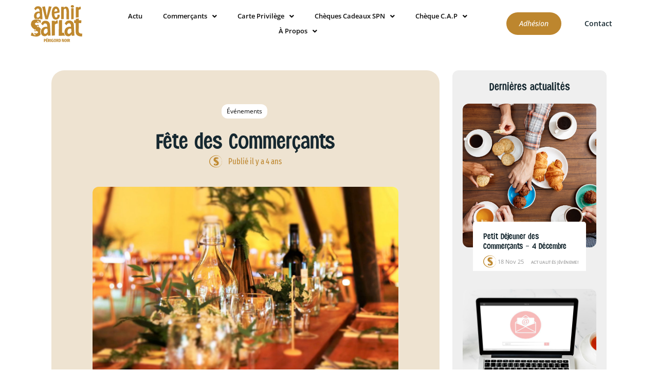

--- FILE ---
content_type: text/html; charset=UTF-8
request_url: https://avenirsarlat.fr/fete-des-commercants/
body_size: 63101
content:
<!doctype html>
<html lang="fr-FR">
<head>
	<meta charset="UTF-8">
	<meta name="viewport" content="width=device-width, initial-scale=1">
	<link rel="profile" href="https://gmpg.org/xfn/11">
	<meta name='robots' content='index, follow, max-image-preview:large, max-snippet:-1, max-video-preview:-1' />
	<style>img:is([sizes="auto" i], [sizes^="auto," i]) { contain-intrinsic-size: 3000px 1500px }</style>
	
	<!-- This site is optimized with the Yoast SEO plugin v26.3 - https://yoast.com/wordpress/plugins/seo/ -->
	<title>Fête des Commerçants - Avenir Sarlat - Commerces de Sarlat</title>
	<meta name="description" content="Découvrez Fête des Commerçants à Sarlat ! Retrouvez les commerces de Sarlat sur le site officiel d&#039;AVenir Sarlat, votre association de commerçants locaux, et ne manquez aucun évènement." />
	<link rel="canonical" href="https://avenirsarlat.fr/fete-des-commercants/" />
	<meta property="og:locale" content="fr_FR" />
	<meta property="og:type" content="article" />
	<meta property="og:title" content="Fête des Commerçants - Avenir Sarlat - Commerces de Sarlat" />
	<meta property="og:description" content="Découvrez Fête des Commerçants à Sarlat ! Retrouvez les commerces de Sarlat sur le site officiel d&#039;AVenir Sarlat, votre association de commerçants locaux, et ne manquez aucun évènement." />
	<meta property="og:url" content="https://avenirsarlat.fr/fete-des-commercants/" />
	<meta property="og:site_name" content="Avenir Sarlat - Commerces de Sarlat" />
	<meta property="article:publisher" content="https://fr-fr.facebook.com/avenirsarlat/" />
	<meta property="article:published_time" content="2021-11-22T15:35:53+00:00" />
	<meta property="article:modified_time" content="2023-06-01T10:08:00+00:00" />
	<meta property="og:image" content="https://avenirsarlat.fr/wp-content/uploads/fete_commerçants.jpg" />
	<meta property="og:image:width" content="1920" />
	<meta property="og:image:height" content="1280" />
	<meta property="og:image:type" content="image/jpeg" />
	<meta name="author" content="Charles ARGOUT" />
	<meta name="twitter:card" content="summary_large_image" />
	<meta name="twitter:creator" content="@avenirsarlat" />
	<meta name="twitter:site" content="@avenirsarlat" />
	<meta name="twitter:label1" content="Écrit par" />
	<meta name="twitter:data1" content="Charles ARGOUT" />
	<script type="application/ld+json" class="yoast-schema-graph">{"@context":"https://schema.org","@graph":[{"@type":"Article","@id":"https://avenirsarlat.fr/fete-des-commercants/#article","isPartOf":{"@id":"https://avenirsarlat.fr/fete-des-commercants/"},"author":{"name":"Charles ARGOUT","@id":"https://avenirsarlat.fr/#/schema/person/6d165675acbd718c0614ee6dbc83fa69"},"headline":"Fête des Commerçants","datePublished":"2021-11-22T15:35:53+00:00","dateModified":"2023-06-01T10:08:00+00:00","mainEntityOfPage":{"@id":"https://avenirsarlat.fr/fete-des-commercants/"},"wordCount":5,"publisher":{"@id":"https://avenirsarlat.fr/#organization"},"image":{"@id":"https://avenirsarlat.fr/fete-des-commercants/#primaryimage"},"thumbnailUrl":"https://avenirsarlat.fr/wp-content/uploads/fete_commerçants.jpg","articleSection":["Événements"],"inLanguage":"fr-FR"},{"@type":"WebPage","@id":"https://avenirsarlat.fr/fete-des-commercants/","url":"https://avenirsarlat.fr/fete-des-commercants/","name":"Fête des Commerçants - Avenir Sarlat - Commerces de Sarlat","isPartOf":{"@id":"https://avenirsarlat.fr/#website"},"primaryImageOfPage":{"@id":"https://avenirsarlat.fr/fete-des-commercants/#primaryimage"},"image":{"@id":"https://avenirsarlat.fr/fete-des-commercants/#primaryimage"},"thumbnailUrl":"https://avenirsarlat.fr/wp-content/uploads/fete_commerçants.jpg","datePublished":"2021-11-22T15:35:53+00:00","dateModified":"2023-06-01T10:08:00+00:00","description":"Découvrez Fête des Commerçants à Sarlat ! Retrouvez les commerces de Sarlat sur le site officiel d'AVenir Sarlat, votre association de commerçants locaux, et ne manquez aucun évènement.","breadcrumb":{"@id":"https://avenirsarlat.fr/fete-des-commercants/#breadcrumb"},"inLanguage":"fr-FR","potentialAction":[{"@type":"ReadAction","target":["https://avenirsarlat.fr/fete-des-commercants/"]}]},{"@type":"ImageObject","inLanguage":"fr-FR","@id":"https://avenirsarlat.fr/fete-des-commercants/#primaryimage","url":"https://avenirsarlat.fr/wp-content/uploads/fete_commerçants.jpg","contentUrl":"https://avenirsarlat.fr/wp-content/uploads/fete_commerçants.jpg","width":1920,"height":1280},{"@type":"BreadcrumbList","@id":"https://avenirsarlat.fr/fete-des-commercants/#breadcrumb","itemListElement":[{"@type":"ListItem","position":1,"name":"Accueil","item":"https://avenirsarlat.fr/"},{"@type":"ListItem","position":2,"name":"Fête des Commerçants"}]},{"@type":"WebSite","@id":"https://avenirsarlat.fr/#website","url":"https://avenirsarlat.fr/","name":"Avenir Sarlat - Commerces de Sarlat","description":"Les commerçants de Sarlat prennent soin de vous","publisher":{"@id":"https://avenirsarlat.fr/#organization"},"potentialAction":[{"@type":"SearchAction","target":{"@type":"EntryPoint","urlTemplate":"https://avenirsarlat.fr/?s={search_term_string}"},"query-input":{"@type":"PropertyValueSpecification","valueRequired":true,"valueName":"search_term_string"}}],"inLanguage":"fr-FR"},{"@type":"Organization","@id":"https://avenirsarlat.fr/#organization","name":"AVenir Sarlat - Commerces de Sarlat","url":"https://avenirsarlat.fr/","logo":{"@type":"ImageObject","inLanguage":"fr-FR","@id":"https://avenirsarlat.fr/#/schema/logo/image/","url":"https://avenirsarlat.fr/wp-content/uploads/2020/05/Logo_AVenir_Sarlat_2020.png","contentUrl":"https://avenirsarlat.fr/wp-content/uploads/2020/05/Logo_AVenir_Sarlat_2020.png","width":2044,"height":1079,"caption":"AVenir Sarlat - Commerces de Sarlat"},"image":{"@id":"https://avenirsarlat.fr/#/schema/logo/image/"},"sameAs":["https://fr-fr.facebook.com/avenirsarlat/","https://x.com/avenirsarlat"]},{"@type":"Person","@id":"https://avenirsarlat.fr/#/schema/person/6d165675acbd718c0614ee6dbc83fa69","name":"Charles ARGOUT","image":{"@type":"ImageObject","inLanguage":"fr-FR","@id":"https://avenirsarlat.fr/#/schema/person/image/","url":"https://secure.gravatar.com/avatar/c92ee2090f1e1ace3672a9b64ac6f6c0b87ef37806ef9e4d4af43a0e6ce05490?s=96&d=mm&r=g","contentUrl":"https://secure.gravatar.com/avatar/c92ee2090f1e1ace3672a9b64ac6f6c0b87ef37806ef9e4d4af43a0e6ce05490?s=96&d=mm&r=g","caption":"Charles ARGOUT"},"sameAs":["https://alioki.fr"]}]}</script>
	<!-- / Yoast SEO plugin. -->


<link rel='dns-prefetch' href='//stats.wp.com' />
<link rel="alternate" type="application/rss+xml" title="Avenir Sarlat - Commerces de Sarlat &raquo; Flux" href="https://avenirsarlat.fr/feed/" />
<link rel="alternate" type="application/rss+xml" title="Avenir Sarlat - Commerces de Sarlat &raquo; Flux des commentaires" href="https://avenirsarlat.fr/comments/feed/" />
<script>
window._wpemojiSettings = {"baseUrl":"https:\/\/s.w.org\/images\/core\/emoji\/16.0.1\/72x72\/","ext":".png","svgUrl":"https:\/\/s.w.org\/images\/core\/emoji\/16.0.1\/svg\/","svgExt":".svg","source":{"concatemoji":"https:\/\/avenirsarlat.fr\/wp-includes\/js\/wp-emoji-release.min.js?ver=6.8.3"}};
/*! This file is auto-generated */
!function(s,n){var o,i,e;function c(e){try{var t={supportTests:e,timestamp:(new Date).valueOf()};sessionStorage.setItem(o,JSON.stringify(t))}catch(e){}}function p(e,t,n){e.clearRect(0,0,e.canvas.width,e.canvas.height),e.fillText(t,0,0);var t=new Uint32Array(e.getImageData(0,0,e.canvas.width,e.canvas.height).data),a=(e.clearRect(0,0,e.canvas.width,e.canvas.height),e.fillText(n,0,0),new Uint32Array(e.getImageData(0,0,e.canvas.width,e.canvas.height).data));return t.every(function(e,t){return e===a[t]})}function u(e,t){e.clearRect(0,0,e.canvas.width,e.canvas.height),e.fillText(t,0,0);for(var n=e.getImageData(16,16,1,1),a=0;a<n.data.length;a++)if(0!==n.data[a])return!1;return!0}function f(e,t,n,a){switch(t){case"flag":return n(e,"\ud83c\udff3\ufe0f\u200d\u26a7\ufe0f","\ud83c\udff3\ufe0f\u200b\u26a7\ufe0f")?!1:!n(e,"\ud83c\udde8\ud83c\uddf6","\ud83c\udde8\u200b\ud83c\uddf6")&&!n(e,"\ud83c\udff4\udb40\udc67\udb40\udc62\udb40\udc65\udb40\udc6e\udb40\udc67\udb40\udc7f","\ud83c\udff4\u200b\udb40\udc67\u200b\udb40\udc62\u200b\udb40\udc65\u200b\udb40\udc6e\u200b\udb40\udc67\u200b\udb40\udc7f");case"emoji":return!a(e,"\ud83e\udedf")}return!1}function g(e,t,n,a){var r="undefined"!=typeof WorkerGlobalScope&&self instanceof WorkerGlobalScope?new OffscreenCanvas(300,150):s.createElement("canvas"),o=r.getContext("2d",{willReadFrequently:!0}),i=(o.textBaseline="top",o.font="600 32px Arial",{});return e.forEach(function(e){i[e]=t(o,e,n,a)}),i}function t(e){var t=s.createElement("script");t.src=e,t.defer=!0,s.head.appendChild(t)}"undefined"!=typeof Promise&&(o="wpEmojiSettingsSupports",i=["flag","emoji"],n.supports={everything:!0,everythingExceptFlag:!0},e=new Promise(function(e){s.addEventListener("DOMContentLoaded",e,{once:!0})}),new Promise(function(t){var n=function(){try{var e=JSON.parse(sessionStorage.getItem(o));if("object"==typeof e&&"number"==typeof e.timestamp&&(new Date).valueOf()<e.timestamp+604800&&"object"==typeof e.supportTests)return e.supportTests}catch(e){}return null}();if(!n){if("undefined"!=typeof Worker&&"undefined"!=typeof OffscreenCanvas&&"undefined"!=typeof URL&&URL.createObjectURL&&"undefined"!=typeof Blob)try{var e="postMessage("+g.toString()+"("+[JSON.stringify(i),f.toString(),p.toString(),u.toString()].join(",")+"));",a=new Blob([e],{type:"text/javascript"}),r=new Worker(URL.createObjectURL(a),{name:"wpTestEmojiSupports"});return void(r.onmessage=function(e){c(n=e.data),r.terminate(),t(n)})}catch(e){}c(n=g(i,f,p,u))}t(n)}).then(function(e){for(var t in e)n.supports[t]=e[t],n.supports.everything=n.supports.everything&&n.supports[t],"flag"!==t&&(n.supports.everythingExceptFlag=n.supports.everythingExceptFlag&&n.supports[t]);n.supports.everythingExceptFlag=n.supports.everythingExceptFlag&&!n.supports.flag,n.DOMReady=!1,n.readyCallback=function(){n.DOMReady=!0}}).then(function(){return e}).then(function(){var e;n.supports.everything||(n.readyCallback(),(e=n.source||{}).concatemoji?t(e.concatemoji):e.wpemoji&&e.twemoji&&(t(e.twemoji),t(e.wpemoji)))}))}((window,document),window._wpemojiSettings);
</script>
<link rel='stylesheet' id='hfe-widgets-style-css' href='https://avenirsarlat.fr/wp-content/plugins/header-footer-elementor/inc/widgets-css/frontend.css?ver=2.6.1' media='all' />
<style id='wp-emoji-styles-inline-css'>

	img.wp-smiley, img.emoji {
		display: inline !important;
		border: none !important;
		box-shadow: none !important;
		height: 1em !important;
		width: 1em !important;
		margin: 0 0.07em !important;
		vertical-align: -0.1em !important;
		background: none !important;
		padding: 0 !important;
	}
</style>
<style id='safe-svg-svg-icon-style-inline-css'>
.safe-svg-cover{text-align:center}.safe-svg-cover .safe-svg-inside{display:inline-block;max-width:100%}.safe-svg-cover svg{fill:currentColor;height:100%;max-height:100%;max-width:100%;width:100%}

</style>
<link rel='stylesheet' id='mediaelement-css' href='https://avenirsarlat.fr/wp-includes/js/mediaelement/mediaelementplayer-legacy.min.css?ver=4.2.17' media='all' />
<link rel='stylesheet' id='wp-mediaelement-css' href='https://avenirsarlat.fr/wp-includes/js/mediaelement/wp-mediaelement.min.css?ver=6.8.3' media='all' />
<style id='jetpack-sharing-buttons-style-inline-css'>
.jetpack-sharing-buttons__services-list{display:flex;flex-direction:row;flex-wrap:wrap;gap:0;list-style-type:none;margin:5px;padding:0}.jetpack-sharing-buttons__services-list.has-small-icon-size{font-size:12px}.jetpack-sharing-buttons__services-list.has-normal-icon-size{font-size:16px}.jetpack-sharing-buttons__services-list.has-large-icon-size{font-size:24px}.jetpack-sharing-buttons__services-list.has-huge-icon-size{font-size:36px}@media print{.jetpack-sharing-buttons__services-list{display:none!important}}.editor-styles-wrapper .wp-block-jetpack-sharing-buttons{gap:0;padding-inline-start:0}ul.jetpack-sharing-buttons__services-list.has-background{padding:1.25em 2.375em}
</style>
<link rel='stylesheet' id='dashicons-css' href='https://avenirsarlat.fr/wp-includes/css/dashicons.min.css?ver=6.8.3' media='all' />
<link rel='stylesheet' id='admin-bar-css' href='https://avenirsarlat.fr/wp-includes/css/admin-bar.min.css?ver=6.8.3' media='all' />
<style id='admin-bar-inline-css'>

    /* Hide CanvasJS credits for P404 charts specifically */
    #p404RedirectChart .canvasjs-chart-credit {
        display: none !important;
    }
    
    #p404RedirectChart canvas {
        border-radius: 6px;
    }

    .p404-redirect-adminbar-weekly-title {
        font-weight: bold;
        font-size: 14px;
        color: #fff;
        margin-bottom: 6px;
    }

    #wpadminbar #wp-admin-bar-p404_free_top_button .ab-icon:before {
        content: "\f103";
        color: #dc3545;
        top: 3px;
    }
    
    #wp-admin-bar-p404_free_top_button .ab-item {
        min-width: 80px !important;
        padding: 0px !important;
    }
    
    /* Ensure proper positioning and z-index for P404 dropdown */
    .p404-redirect-adminbar-dropdown-wrap { 
        min-width: 0; 
        padding: 0;
        position: static !important;
    }
    
    #wpadminbar #wp-admin-bar-p404_free_top_button_dropdown {
        position: static !important;
    }
    
    #wpadminbar #wp-admin-bar-p404_free_top_button_dropdown .ab-item {
        padding: 0 !important;
        margin: 0 !important;
    }
    
    .p404-redirect-dropdown-container {
        min-width: 340px;
        padding: 18px 18px 12px 18px;
        background: #23282d !important;
        color: #fff;
        border-radius: 12px;
        box-shadow: 0 8px 32px rgba(0,0,0,0.25);
        margin-top: 10px;
        position: relative !important;
        z-index: 999999 !important;
        display: block !important;
        border: 1px solid #444;
    }
    
    /* Ensure P404 dropdown appears on hover */
    #wpadminbar #wp-admin-bar-p404_free_top_button .p404-redirect-dropdown-container { 
        display: none !important;
    }
    
    #wpadminbar #wp-admin-bar-p404_free_top_button:hover .p404-redirect-dropdown-container { 
        display: block !important;
    }
    
    #wpadminbar #wp-admin-bar-p404_free_top_button:hover #wp-admin-bar-p404_free_top_button_dropdown .p404-redirect-dropdown-container {
        display: block !important;
    }
    
    .p404-redirect-card {
        background: #2c3338;
        border-radius: 8px;
        padding: 18px 18px 12px 18px;
        box-shadow: 0 2px 8px rgba(0,0,0,0.07);
        display: flex;
        flex-direction: column;
        align-items: flex-start;
        border: 1px solid #444;
    }
    
    .p404-redirect-btn {
        display: inline-block;
        background: #dc3545;
        color: #fff !important;
        font-weight: bold;
        padding: 5px 22px;
        border-radius: 8px;
        text-decoration: none;
        font-size: 17px;
        transition: background 0.2s, box-shadow 0.2s;
        margin-top: 8px;
        box-shadow: 0 2px 8px rgba(220,53,69,0.15);
        text-align: center;
        line-height: 1.6;
    }
    
    .p404-redirect-btn:hover {
        background: #c82333;
        color: #fff !important;
        box-shadow: 0 4px 16px rgba(220,53,69,0.25);
    }
    
    /* Prevent conflicts with other admin bar dropdowns */
    #wpadminbar .ab-top-menu > li:hover > .ab-item,
    #wpadminbar .ab-top-menu > li.hover > .ab-item {
        z-index: auto;
    }
    
    #wpadminbar #wp-admin-bar-p404_free_top_button:hover > .ab-item {
        z-index: 999998 !important;
    }
    
</style>
<link rel='stylesheet' id='stripe-handler-ng-style-css' href='https://avenirsarlat.fr/wp-content/plugins/stripe-payments/public/assets/css/public.css?ver=2.0.95' media='all' />
<link rel='stylesheet' id='dce-style-css' href='https://avenirsarlat.fr/wp-content/plugins/dynamic-content-for-elementor/assets/css/style.min.css?ver=3.3.20' media='all' />
<link rel='stylesheet' id='dce-globalsettings-css' href='https://avenirsarlat.fr/wp-content/plugins/dynamic-content-for-elementor/assets/css/global-settings.min.css?ver=3.3.20' media='all' />
<link rel='stylesheet' id='hfe-style-css' href='https://avenirsarlat.fr/wp-content/plugins/header-footer-elementor/assets/css/header-footer-elementor.css?ver=2.6.1' media='all' />
<link rel='stylesheet' id='elementor-icons-css' href='https://avenirsarlat.fr/wp-content/plugins/elementor/assets/lib/eicons/css/elementor-icons.min.css?ver=5.44.0' media='all' />
<link rel='stylesheet' id='elementor-frontend-css' href='https://avenirsarlat.fr/wp-content/plugins/elementor/assets/css/frontend.min.css?ver=3.32.5' media='all' />
<style id='elementor-frontend-inline-css'>
.elementor-kit-1549{--e-global-color-primary:#162830;--e-global-color-secondary:#0C0C0C;--e-global-color-text:#0C0C0C;--e-global-color-accent:#BD862E;--e-global-color-cf9bb47:#FFFFFF;--e-global-color-3dd98e06:#FFF9F3;--e-global-color-2eb416da:#EEE3D1;--e-global-color-2de7d87c:#EFEFEF;--e-global-color-db14ec6:#BEBDBA;--e-global-color-b75ed21:#999999;--e-global-color-bd64055:#5E5D58;--e-global-color-4f24197:#162830;--e-global-color-1248c1c:#0C0C0C;--e-global-color-cc903b4:#DDC396;--e-global-color-570b1a4:#BD862E;--e-global-color-3609a7c:#9F6C14;--e-global-color-ada3179:#D18C75;--e-global-color-7e5bb62:#9F5536;--e-global-color-09b4a4a:#9E102A;--e-global-color-48e1428:#1C9DAD;--e-global-color-b4d002d:#D1E7EE;--e-global-typography-primary-font-family:"Simply Olive";--e-global-typography-primary-font-weight:400;--e-global-typography-secondary-font-family:"Fira Sans Extra Condensed";--e-global-typography-secondary-font-weight:400;--e-global-typography-text-font-family:"Open Sans";--e-global-typography-text-font-weight:400;--e-global-typography-accent-font-family:"Open Sans";--e-global-typography-accent-font-weight:500;}.elementor-kit-1549 e-page-transition{background-color:#FFBC7D;}.elementor-section.elementor-section-boxed > .elementor-container{max-width:1140px;}.e-con{--container-max-width:1140px;}.elementor-widget:not(:last-child){margin-block-end:20px;}.elementor-element{--widgets-spacing:20px 20px;--widgets-spacing-row:20px;--widgets-spacing-column:20px;}{}h1.entry-title{display:var(--page-title-display);}@media(max-width:1024px){.elementor-section.elementor-section-boxed > .elementor-container{max-width:1024px;}.e-con{--container-max-width:1024px;}}@media(max-width:767px){.elementor-section.elementor-section-boxed > .elementor-container{max-width:767px;}.e-con{--container-max-width:767px;}}/* Start Custom Fonts CSS */@font-face {
	font-family: 'Simply Olive';
	font-style: normal;
	font-weight: 400;
	font-display: auto;
	src: url('https://avenirsarlat.fr/wp-content/uploads/SimplyOlive-Regular.eot');
	src: url('https://avenirsarlat.fr/wp-content/uploads/SimplyOlive-Regular.eot?#iefix') format('embedded-opentype'),
		url('https://avenirsarlat.fr/wp-content/uploads/SimplyOlive-Regular.woff2') format('woff2'),
		url('https://avenirsarlat.fr/wp-content/uploads/SimplyOlive-Regular.woff') format('woff'),
		url('https://avenirsarlat.fr/wp-content/uploads/SimplyOlive-Regular.ttf') format('truetype'),
		url('https://avenirsarlat.fr/wp-content/uploads/SimplyOlive-Regular.svg#SimplyOlive') format('svg');
}
/* End Custom Fonts CSS */
.elementor-220 .elementor-element.elementor-element-11bf821:not(.elementor-motion-effects-element-type-background), .elementor-220 .elementor-element.elementor-element-11bf821 > .elementor-motion-effects-container > .elementor-motion-effects-layer{background-color:var( --e-global-color-cf9bb47 );}.elementor-220 .elementor-element.elementor-element-11bf821 > .elementor-container{max-width:1600px;}.elementor-220 .elementor-element.elementor-element-11bf821{transition:background 0.3s, border 0.3s, border-radius 0.3s, box-shadow 0.3s;padding:0px 50px 0px 50px;}.elementor-220 .elementor-element.elementor-element-11bf821 > .elementor-background-overlay{transition:background 0.3s, border-radius 0.3s, opacity 0.3s;}.elementor-bc-flex-widget .elementor-220 .elementor-element.elementor-element-86b8c8c.elementor-column .elementor-widget-wrap{align-items:center;}.elementor-220 .elementor-element.elementor-element-86b8c8c.elementor-column.elementor-element[data-element_type="column"] > .elementor-widget-wrap.elementor-element-populated{align-content:center;align-items:center;}.elementor-widget-image .widget-image-caption{color:var( --e-global-color-text );font-family:var( --e-global-typography-text-font-family ), Sans-serif;font-weight:var( --e-global-typography-text-font-weight );}.elementor-220 .elementor-element.elementor-element-e410bee{text-align:left;}.elementor-220 .elementor-element.elementor-element-e410bee img{width:100px;}.elementor-bc-flex-widget .elementor-220 .elementor-element.elementor-element-2abc761.elementor-column .elementor-widget-wrap{align-items:center;}.elementor-220 .elementor-element.elementor-element-2abc761.elementor-column.elementor-element[data-element_type="column"] > .elementor-widget-wrap.elementor-element-populated{align-content:center;align-items:center;}.elementor-widget-lottie{--caption-color:var( --e-global-color-text );}.elementor-widget-lottie .e-lottie__caption{font-family:var( --e-global-typography-text-font-family ), Sans-serif;font-weight:var( --e-global-typography-text-font-weight );}body:not(.rtl) .elementor-220 .elementor-element.elementor-element-c3c0e31{left:0px;}body.rtl .elementor-220 .elementor-element.elementor-element-c3c0e31{right:0px;}.elementor-220 .elementor-element.elementor-element-c3c0e31{top:0px;}.elementor-widget-uael-nav-menu ul.uael-nav-menu .menu-item a.uael-menu-item.elementor-button{background-color:var( --e-global-color-accent );}.elementor-widget-uael-nav-menu ul.uael-nav-menu .menu-item a.uael-menu-item.elementor-button:hover{background-color:var( --e-global-color-accent );}.elementor-widget-uael-nav-menu .menu-item a.uael-menu-item{font-family:var( --e-global-typography-primary-font-family ), Sans-serif;font-weight:var( --e-global-typography-primary-font-weight );}.elementor-widget-uael-nav-menu .menu-item a.uael-menu-item:not(.elementor-button), .elementor-widget-uael-nav-menu .sub-menu a.uael-sub-menu-item{color:var( --e-global-color-text );}.elementor-widget-uael-nav-menu .menu-item a.uael-menu-item:not(.elementor-button):hover,
								.elementor-widget-uael-nav-menu .sub-menu a.uael-sub-menu-item:hover,
								.elementor-widget-uael-nav-menu .menu-item.current-menu-item a.uael-menu-item:not(.elementor-button),
								.elementor-widget-uael-nav-menu .menu-item a.uael-menu-item.highlighted:not(.elementor-button),
								.elementor-widget-uael-nav-menu .menu-item a.uael-menu-item:not(.elementor-button):focus{color:var( --e-global-color-accent );}.elementor-widget-uael-nav-menu .uael-nav-menu-layout:not(.uael-pointer__framed) .menu-item.parent a.uael-menu-item:before,
								.elementor-widget-uael-nav-menu .uael-nav-menu-layout:not(.uael-pointer__framed) .menu-item.parent a.uael-menu-item:after{background-color:var( --e-global-color-accent );}.elementor-widget-uael-nav-menu .uael-nav-menu-layout:not(.uael-pointer__framed) .menu-item.parent .sub-menu .uael-has-submenu-container a:after{background-color:var( --e-global-color-accent );}.elementor-widget-uael-nav-menu .uael-pointer__framed .menu-item.parent a.uael-menu-item:before,
								.elementor-widget-uael-nav-menu .uael-pointer__framed .menu-item.parent a.uael-menu-item:after{border-color:var( --e-global-color-accent );}.elementor-widget-uael-nav-menu .sub-menu li a.uael-sub-menu-item,
							.elementor-widget-uael-nav-menu nav.uael-dropdown li a.uael-menu-item,
							.elementor-widget-uael-nav-menu nav.uael-dropdown li a.uael-sub-menu-item,
							.elementor-widget-uael-nav-menu nav.uael-dropdown-expandible li a.uael-menu-item{font-family:var( --e-global-typography-accent-font-family ), Sans-serif;font-weight:var( --e-global-typography-accent-font-weight );}.elementor-widget-uael-nav-menu .uael-nav-menu__toggle .uael-nav-menu-label{color:var( --e-global-color-text );}.elementor-widget-uael-nav-menu .menu-item a.uael-menu-item.elementor-button{font-family:var( --e-global-typography-primary-font-family ), Sans-serif;font-weight:var( --e-global-typography-primary-font-weight );}.elementor-220 .elementor-element.elementor-element-9434ff5 .menu-item a.uael-menu-item,.elementor-220 .elementor-element.elementor-element-9434ff5 .menu-item a.uael-sub-menu-item{padding-left:20px;padding-right:20px;}.elementor-220 .elementor-element.elementor-element-9434ff5 .menu-item a.uael-menu-item, .elementor-220 .elementor-element.elementor-element-9434ff5 .menu-item a.uael-sub-menu-item{padding-top:8px;padding-bottom:8px;}.elementor-220 .elementor-element.elementor-element-9434ff5 .sub-menu li a.uael-sub-menu-item,
						.elementor-220 .elementor-element.elementor-element-9434ff5 nav.uael-dropdown li a.uael-menu-item,
						.elementor-220 .elementor-element.elementor-element-9434ff5 nav.uael-dropdown li a.uael-sub-menu-item,
						.elementor-220 .elementor-element.elementor-element-9434ff5 nav.uael-dropdown-expandible li a.uael-menu-item,
						.elementor-220 .elementor-element.elementor-element-9434ff5 nav.uael-dropdown-expandible li a.uael-sub-menu-item{padding-left:15px;padding-right:15px;}.elementor-220 .elementor-element.elementor-element-9434ff5 .sub-menu a.uael-sub-menu-item,
						 .elementor-220 .elementor-element.elementor-element-9434ff5 nav.uael-dropdown li a.uael-menu-item,
						 .elementor-220 .elementor-element.elementor-element-9434ff5 nav.uael-dropdown li a.uael-sub-menu-item,
						 .elementor-220 .elementor-element.elementor-element-9434ff5 nav.uael-dropdown-expandible li a.uael-menu-item,
						 .elementor-220 .elementor-element.elementor-element-9434ff5 nav.uael-dropdown-expandible li a.uael-sub-menu-item{padding-top:20px;padding-bottom:20px;}.elementor-220 .elementor-element.elementor-element-9434ff5 .uael-nav-menu__toggle{text-align:center;}.elementor-220 .elementor-element.elementor-element-9434ff5 .menu-item a.uael-menu-item{font-family:"Open Sans", Sans-serif;font-size:13px;font-weight:600;}.elementor-220 .elementor-element.elementor-element-9434ff5 .menu-item a.uael-menu-item:not(.elementor-button):hover,
								.elementor-220 .elementor-element.elementor-element-9434ff5 .sub-menu a.uael-sub-menu-item:hover,
								.elementor-220 .elementor-element.elementor-element-9434ff5 .menu-item.current-menu-item a.uael-menu-item:not(.elementor-button),
								.elementor-220 .elementor-element.elementor-element-9434ff5 .menu-item a.uael-menu-item.highlighted:not(.elementor-button),
								.elementor-220 .elementor-element.elementor-element-9434ff5 .menu-item a.uael-menu-item:not(.elementor-button):focus{color:var( --e-global-color-accent );}.elementor-220 .elementor-element.elementor-element-9434ff5 .menu-item.current-menu-item a.uael-menu-item:not(.elementor-button),
								.elementor-220 .elementor-element.elementor-element-9434ff5 .menu-item.current-menu-ancestor a.uael-menu-item:not(.elementor-button),
								.elementor-220 .elementor-element.elementor-element-9434ff5 .menu-item.custom-menu-active a.uael-menu-item:not(.elementor-button){color:var( --e-global-color-primary );}.elementor-220 .elementor-element.elementor-element-9434ff5 .sub-menu a.uael-sub-menu-item,
								.elementor-220 .elementor-element.elementor-element-9434ff5 .elementor-menu-toggle,
								.elementor-220 .elementor-element.elementor-element-9434ff5 nav.uael-dropdown li a.uael-menu-item:not(.elementor-button),
								.elementor-220 .elementor-element.elementor-element-9434ff5 nav.uael-dropdown li a.uael-sub-menu-item:not(.elementor-button),
								.elementor-220 .elementor-element.elementor-element-9434ff5 nav.uael-dropdown-expandible li a.uael-menu-item,
								.elementor-220 .elementor-element.elementor-element-9434ff5 nav.uael-dropdown-expandible li a.uael-sub-menu-item{color:var( --e-global-color-primary );}.elementor-220 .elementor-element.elementor-element-9434ff5 .sub-menu,
								.elementor-220 .elementor-element.elementor-element-9434ff5 nav.uael-dropdown,
								.elementor-220 .elementor-element.elementor-element-9434ff5 .uael-nav-menu nav.uael-dropdown-expandible,
								.elementor-220 .elementor-element.elementor-element-9434ff5 .uael-nav-menu nav.uael-dropdown-expandible .menu-item a.uael-menu-item,
								.elementor-220 .elementor-element.elementor-element-9434ff5 .uael-nav-menu nav.uael-dropdown-expandible .menu-item .sub-menu,
								.elementor-220 .elementor-element.elementor-element-9434ff5 nav.uael-dropdown .menu-item a.uael-menu-item,
								.elementor-220 .elementor-element.elementor-element-9434ff5 nav.uael-dropdown .menu-item a.uael-sub-menu-item{background-color:#fff;}.elementor-220 .elementor-element.elementor-element-9434ff5 .sub-menu a.uael-sub-menu-item:hover,
								.elementor-220 .elementor-element.elementor-element-9434ff5 .elementor-menu-toggle:hover,
								.elementor-220 .elementor-element.elementor-element-9434ff5 nav.uael-dropdown li a.uael-menu-item:not(.elementor-button):hover,
								.elementor-220 .elementor-element.elementor-element-9434ff5 nav.uael-dropdown li a.uael-sub-menu-item:not(.elementor-button):hover,
								.elementor-220 .elementor-element.elementor-element-9434ff5 .uael-nav-menu nav.uael-dropdown-expandible li a.uael-menu-item:hover,
								.elementor-220 .elementor-element.elementor-element-9434ff5 .uael-nav-menu nav.uael-dropdown-expandible li a.uael-sub-menu-item:hover{color:var( --e-global-color-accent );}.elementor-220 .elementor-element.elementor-element-9434ff5 .sub-menu li a.uael-sub-menu-item,
							.elementor-220 .elementor-element.elementor-element-9434ff5 nav.uael-dropdown li a.uael-menu-item,
							.elementor-220 .elementor-element.elementor-element-9434ff5 nav.uael-dropdown li a.uael-sub-menu-item,
							.elementor-220 .elementor-element.elementor-element-9434ff5 nav.uael-dropdown-expandible li a.uael-menu-item{font-family:"Open Sans", Sans-serif;font-size:12px;font-weight:500;}.elementor-220 .elementor-element.elementor-element-9434ff5 .sub-menu{border-radius:12px 12px 12px 12px;}.elementor-220 .elementor-element.elementor-element-9434ff5 .sub-menu li.menu-item:first-child{border-top-left-radius:12px;border-top-right-radius:12px;overflow:hidden;}.elementor-220 .elementor-element.elementor-element-9434ff5 .sub-menu li.menu-item:last-child{border-bottom-right-radius:12px;border-bottom-left-radius:12px;overflow:hidden;}.elementor-220 .elementor-element.elementor-element-9434ff5 nav.uael-dropdown{border-radius:12px 12px 12px 12px;}.elementor-220 .elementor-element.elementor-element-9434ff5 nav.uael-dropdown li.menu-item:first-child{border-top-left-radius:12px;border-top-right-radius:12px;overflow:hidden;}.elementor-220 .elementor-element.elementor-element-9434ff5 nav.uael-dropdown li.menu-item:last-child{border-bottom-right-radius:12px;border-bottom-left-radius:12px;overflow:hidden;}.elementor-220 .elementor-element.elementor-element-9434ff5 nav.uael-dropdown-expandible{border-radius:12px 12px 12px 12px;}.elementor-220 .elementor-element.elementor-element-9434ff5 nav.uael-dropdown-expandible li.menu-item:first-child{border-top-left-radius:12px;border-top-right-radius:12px;overflow:hidden;}.elementor-220 .elementor-element.elementor-element-9434ff5 nav.uael-dropdown-expandible li.menu-item:last-child{border-bottom-right-radius:12px;border-bottom-left-radius:12px;overflow:hidden;}.elementor-220 .elementor-element.elementor-element-9434ff5 .sub-menu li.menu-item:not(:last-child),
						.elementor-220 .elementor-element.elementor-element-9434ff5 nav.uael-dropdown li.menu-item:not(:last-child),
						.elementor-220 .elementor-element.elementor-element-9434ff5 nav.uael-dropdown-expandible li.menu-item:not(:last-child){border-bottom-style:dashed;border-bottom-color:#D8D5D5;border-bottom-width:1px;}.elementor-bc-flex-widget .elementor-220 .elementor-element.elementor-element-647f5fc.elementor-column .elementor-widget-wrap{align-items:center;}.elementor-220 .elementor-element.elementor-element-647f5fc.elementor-column.elementor-element[data-element_type="column"] > .elementor-widget-wrap.elementor-element-populated{align-content:center;align-items:center;}.elementor-bc-flex-widget .elementor-220 .elementor-element.elementor-element-4eddfa0.elementor-column .elementor-widget-wrap{align-items:center;}.elementor-220 .elementor-element.elementor-element-4eddfa0.elementor-column.elementor-element[data-element_type="column"] > .elementor-widget-wrap.elementor-element-populated{align-content:center;align-items:center;}.elementor-220 .elementor-element.elementor-element-4eddfa0 > .elementor-element-populated{margin:0px 0px 0px 0px;--e-column-margin-right:0px;--e-column-margin-left:0px;padding:0px 0px 0px 0px;}.elementor-widget-uael-buttons a.elementor-button,.elementor-widget-uael-buttons a.elementor-button svg{font-family:var( --e-global-typography-accent-font-family ), Sans-serif;font-weight:var( --e-global-typography-accent-font-weight );}.elementor-widget-uael-buttons a.elementor-button{background-color:var( --e-global-color-accent );}.elementor-widget-uael-buttons a.elementor-button:hover{background-color:var( --e-global-color-accent );}.elementor-220 .elementor-element.elementor-element-749d2e2 .elementor-repeater-item-b91843b .elementor-button .elementor-button-icon i{font-size:1.4em;}.elementor-220 .elementor-element.elementor-element-749d2e2 .elementor-repeater-item-b91843b .elementor-button .elementor-button-icon svg{height:1.4em;width:1.4em;}.elementor-220 .elementor-element.elementor-element-749d2e2 .elementor-repeater-item-b91843b .elementor-button{color:var( --e-global-color-primary );background-color:#FFFFFF00;border-radius:0px 0px 0px 0px;}.elementor-220 .elementor-element.elementor-element-749d2e2 .elementor-repeater-item-b91843b .elementor-button:hover{color:var( --e-global-color-primary );background-color:#FFFFFF00;}.elementor-220 .elementor-element.elementor-element-749d2e2 .elementor-repeater-item-b91843b a.elementor-button .elementor-button-text{font-family:"Open Sans", Sans-serif;font-size:14px;font-weight:600;font-style:normal;line-height:1.5em;}.elementor-220 .elementor-element.elementor-element-749d2e2 .elementor-button{padding:15px 25px 15px 25px;border-radius:50px 50px 50px 50px;}.elementor-220 .elementor-element.elementor-element-749d2e2 a.elementor-button,.elementor-220 .elementor-element.elementor-element-749d2e2 a.elementor-button svg{font-family:"Open Sans", Sans-serif;font-size:14px;font-weight:500;font-style:italic;}.elementor-220 .elementor-element.elementor-element-749d2e2 a.elementor-button{color:var( --e-global-color-cf9bb47 );background-color:var( --e-global-color-accent );}.elementor-220 .elementor-element.elementor-element-749d2e2 a.elementor-button svg, .elementor-220 .elementor-element.elementor-element-749d2e2 .elementor-button svg{fill:var( --e-global-color-cf9bb47 );}.elementor-220 .elementor-element.elementor-element-749d2e2 a.elementor-button:hover{color:var( --e-global-color-cf9bb47 );background-color:var( --e-global-color-primary );}.elementor-220 .elementor-element.elementor-element-749d2e2 .uael-dual-button-wrap .uael-button-wrapper{margin-right:calc( 0px / 2);margin-left:calc( 0px / 2);}.elementor-220 .elementor-element.elementor-element-749d2e2.uael-button-stack-none .uael-dual-button-wrap{margin-right:calc( -0px / 2);margin-left:calc( -0px / 2);}.elementor-220 .elementor-element.elementor-element-749d2e2.uael-button-stack-desktop .uael-dual-button-wrap .uael-button-wrapper{margin-bottom:calc( 0px / 2 );margin-top:calc( 0px / 2 );margin-right:0;margin-left:0;}.elementor-220 .elementor-element.elementor-element-749d2e2.uael-button-stack-desktop .uael-dual-button-wrap .uael-button-wrapper:last-child{margin-bottom:0;}.elementor-220 .elementor-element.elementor-element-749d2e2.uael-button-stack-desktop .uael-dual-button-wrap .uael-button-wrapper:first-child{margin-top:0;}@media(max-width:1024px){.elementor-220 .elementor-element.elementor-element-11bf821{padding:10px 20px 0px 20px;}.elementor-220 .elementor-element.elementor-element-86b8c8c > .elementor-element-populated{margin:0px 0px 0px 0px;--e-column-margin-right:0px;--e-column-margin-left:0px;padding:0px 0px 0px 0px;}.elementor-220 .elementor-element.elementor-element-2abc761 > .elementor-element-populated{margin:0px 0px 0px 0px;--e-column-margin-right:0px;--e-column-margin-left:0px;padding:0px 0px 0px 0px;}.elementor-220 .elementor-element.elementor-element-142b21f{--lottie-container-width:27px;}.elementor-220 .elementor-element.elementor-element-749d2e2.uael-button-stack-tablet .uael-dual-button-wrap .uael-button-wrapper{margin-bottom:calc( 0px / 2 );margin-top:calc( 0px / 2 );margin-right:0;margin-left:0;}.elementor-220 .elementor-element.elementor-element-749d2e2.uael-button-stack-tablet .uael-dual-button-wrap .uael-button-wrapper:last-child{margin-bottom:0;}.elementor-220 .elementor-element.elementor-element-749d2e2.uael-button-stack-tablet .uael-dual-button-wrap .uael-button-wrapper:first-child{margin-top:0;}}@media(max-width:767px){.elementor-220 .elementor-element.elementor-element-11bf821{padding:10px 30px 0px 20px;}.elementor-220 .elementor-element.elementor-element-86b8c8c{width:50%;}.elementor-bc-flex-widget .elementor-220 .elementor-element.elementor-element-86b8c8c.elementor-column .elementor-widget-wrap{align-items:center;}.elementor-220 .elementor-element.elementor-element-86b8c8c.elementor-column.elementor-element[data-element_type="column"] > .elementor-widget-wrap.elementor-element-populated{align-content:center;align-items:center;}.elementor-220 .elementor-element.elementor-element-86b8c8c > .elementor-element-populated{padding:0px 0px 0px 0px;}.elementor-220 .elementor-element.elementor-element-e410bee img{width:70px;}.elementor-220 .elementor-element.elementor-element-2abc761{width:50%;}.elementor-bc-flex-widget .elementor-220 .elementor-element.elementor-element-2abc761.elementor-column .elementor-widget-wrap{align-items:center;}.elementor-220 .elementor-element.elementor-element-2abc761.elementor-column.elementor-element[data-element_type="column"] > .elementor-widget-wrap.elementor-element-populated{align-content:center;align-items:center;}.elementor-220 .elementor-element.elementor-element-142b21f > .elementor-widget-container{--e-transform-translateY:8px;}.elementor-220 .elementor-element.elementor-element-647f5fc > .elementor-element-populated{margin:0px 0px 0px 0px;--e-column-margin-right:0px;--e-column-margin-left:0px;padding:0px 0px 0px 0px;}.elementor-220 .elementor-element.elementor-element-749d2e2.uael-button-stack-mobile .uael-dual-button-wrap .uael-button-wrapper{margin-bottom:calc( 0px / 2 );margin-top:calc( 0px / 2 );margin-right:0;margin-left:0;}.elementor-220 .elementor-element.elementor-element-749d2e2.uael-button-stack-mobile .uael-dual-button-wrap .uael-button-wrapper:last-child{margin-bottom:0;}.elementor-220 .elementor-element.elementor-element-749d2e2.uael-button-stack-mobile .uael-dual-button-wrap .uael-button-wrapper:first-child{margin-top:0;}}@media(min-width:768px){.elementor-220 .elementor-element.elementor-element-86b8c8c{width:12%;}.elementor-220 .elementor-element.elementor-element-2abc761{width:65.666%;}.elementor-220 .elementor-element.elementor-element-647f5fc{width:22%;}}@media(max-width:1024px) and (min-width:768px){.elementor-220 .elementor-element.elementor-element-86b8c8c{width:50%;}.elementor-220 .elementor-element.elementor-element-2abc761{width:50%;}}/* Start custom CSS for uael-nav-menu, class: .elementor-element-9434ff5 */.elementor-220 .elementor-element.elementor-element-9434ff5 .uael-nav-menu .sub-menu{
    min-width:180px;
}/* End custom CSS */
/* Start custom CSS for uael-buttons, class: .elementor-element-749d2e2 */.elementor-220 .elementor-element.elementor-element-749d2e2 svg{
    fill:#1E262F;
}
.elementor-220 .elementor-element.elementor-element-749d2e2 .uael-button-wrapper:nth-child(2){
    scale:1;
    transition:0.3s;
}
.elementor-220 .elementor-element.elementor-element-749d2e2 .uael-button-wrapper:nth-child(2):hover{
    scale:1.05;
}/* End custom CSS */
/* Start custom CSS for section, class: .elementor-element-11bf821 */.dynamicHeader{
    position:fixed;
    width:100vw !important;
    top:0;
    transition:0.6s ease-out !important;
}
.dynamicHeader.scrolled{
    top:-120px !important;
}/* End custom CSS */
.elementor-1244 .elementor-element.elementor-element-8b7a02b:not(.elementor-motion-effects-element-type-background), .elementor-1244 .elementor-element.elementor-element-8b7a02b > .elementor-motion-effects-container > .elementor-motion-effects-layer{background-color:var( --e-global-color-primary );}.elementor-1244 .elementor-element.elementor-element-8b7a02b > .elementor-container{max-width:1200px;}.elementor-1244 .elementor-element.elementor-element-8b7a02b{transition:background 0.3s, border 0.3s, border-radius 0.3s, box-shadow 0.3s;padding:50px 0px 0px 0px;}.elementor-1244 .elementor-element.elementor-element-8b7a02b > .elementor-background-overlay{transition:background 0.3s, border-radius 0.3s, opacity 0.3s;}.elementor-widget-image .widget-image-caption{color:var( --e-global-color-text );font-family:var( --e-global-typography-text-font-family ), Sans-serif;font-weight:var( --e-global-typography-text-font-weight );}.elementor-1244 .elementor-element.elementor-element-da53396{text-align:left;}.elementor-1244 .elementor-element.elementor-element-da53396 img{width:110px;}.elementor-widget-text-editor{font-family:var( --e-global-typography-text-font-family ), Sans-serif;font-weight:var( --e-global-typography-text-font-weight );color:var( --e-global-color-text );}.elementor-widget-text-editor.elementor-drop-cap-view-stacked .elementor-drop-cap{background-color:var( --e-global-color-primary );}.elementor-widget-text-editor.elementor-drop-cap-view-framed .elementor-drop-cap, .elementor-widget-text-editor.elementor-drop-cap-view-default .elementor-drop-cap{color:var( --e-global-color-primary );border-color:var( --e-global-color-primary );}.elementor-1244 .elementor-element.elementor-element-51f740bd > .elementor-widget-container{margin:0px 0px 0px 0px;padding:0px 50px 0px 0px;}.elementor-1244 .elementor-element.elementor-element-51f740bd{font-family:"Open Sans", Sans-serif;font-size:11px;font-weight:400;color:#ffffff;}.elementor-1244 .elementor-element.elementor-element-dd0073e > .elementor-widget-container{margin:0px 0px 0px 0px;padding:0px 0px 0px 0px;}.elementor-1244 .elementor-element.elementor-element-dd0073e{text-align:center;font-family:"Simply Olive", Sans-serif;font-size:22px;font-weight:400;color:var( --e-global-color-2eb416da );}.elementor-widget-icon-list .elementor-icon-list-item:not(:last-child):after{border-color:var( --e-global-color-text );}.elementor-widget-icon-list .elementor-icon-list-icon i{color:var( --e-global-color-primary );}.elementor-widget-icon-list .elementor-icon-list-icon svg{fill:var( --e-global-color-primary );}.elementor-widget-icon-list .elementor-icon-list-item > .elementor-icon-list-text, .elementor-widget-icon-list .elementor-icon-list-item > a{font-family:var( --e-global-typography-text-font-family ), Sans-serif;font-weight:var( --e-global-typography-text-font-weight );}.elementor-widget-icon-list .elementor-icon-list-text{color:var( --e-global-color-secondary );}.elementor-1244 .elementor-element.elementor-element-179d510 > .elementor-widget-container{margin:0px 0px 0px 0px;padding:0px 0px 0px 0px;}.elementor-1244 .elementor-element.elementor-element-179d510 .elementor-icon-list-items:not(.elementor-inline-items) .elementor-icon-list-item:not(:last-child){padding-block-end:calc(1px/2);}.elementor-1244 .elementor-element.elementor-element-179d510 .elementor-icon-list-items:not(.elementor-inline-items) .elementor-icon-list-item:not(:first-child){margin-block-start:calc(1px/2);}.elementor-1244 .elementor-element.elementor-element-179d510 .elementor-icon-list-items.elementor-inline-items .elementor-icon-list-item{margin-inline:calc(1px/2);}.elementor-1244 .elementor-element.elementor-element-179d510 .elementor-icon-list-items.elementor-inline-items{margin-inline:calc(-1px/2);}.elementor-1244 .elementor-element.elementor-element-179d510 .elementor-icon-list-items.elementor-inline-items .elementor-icon-list-item:after{inset-inline-end:calc(-1px/2);}.elementor-1244 .elementor-element.elementor-element-179d510 .elementor-icon-list-icon i{transition:color 0.3s;}.elementor-1244 .elementor-element.elementor-element-179d510 .elementor-icon-list-icon svg{transition:fill 0.3s;}.elementor-1244 .elementor-element.elementor-element-179d510{--e-icon-list-icon-size:14px;--icon-vertical-offset:0px;}.elementor-1244 .elementor-element.elementor-element-179d510 .elementor-icon-list-item > .elementor-icon-list-text, .elementor-1244 .elementor-element.elementor-element-179d510 .elementor-icon-list-item > a{font-family:"Fira Sans Extra Condensed", Sans-serif;font-weight:400;}.elementor-1244 .elementor-element.elementor-element-179d510 .elementor-icon-list-text{text-shadow:0px 0px 10px rgba(0,0,0,0.3);color:#FFFFFF;transition:color 0.3s;}.elementor-1244 .elementor-element.elementor-element-179d510 .elementor-icon-list-item:hover .elementor-icon-list-text{color:var( --e-global-color-accent );}.elementor-1244 .elementor-element.elementor-element-5e439df > .elementor-widget-container{margin:0px 0px 0px 0px;padding:0px 0px 0px 0px;}.elementor-1244 .elementor-element.elementor-element-5e439df{text-align:center;font-family:"Simply Olive", Sans-serif;font-size:22px;font-weight:400;color:var( --e-global-color-2eb416da );}.elementor-1244 .elementor-element.elementor-element-72a2a01 > .elementor-widget-container{margin:0px 0px 0px 0px;padding:0px 0px 0px 0px;}.elementor-1244 .elementor-element.elementor-element-72a2a01 .elementor-icon-list-items:not(.elementor-inline-items) .elementor-icon-list-item:not(:last-child){padding-block-end:calc(1px/2);}.elementor-1244 .elementor-element.elementor-element-72a2a01 .elementor-icon-list-items:not(.elementor-inline-items) .elementor-icon-list-item:not(:first-child){margin-block-start:calc(1px/2);}.elementor-1244 .elementor-element.elementor-element-72a2a01 .elementor-icon-list-items.elementor-inline-items .elementor-icon-list-item{margin-inline:calc(1px/2);}.elementor-1244 .elementor-element.elementor-element-72a2a01 .elementor-icon-list-items.elementor-inline-items{margin-inline:calc(-1px/2);}.elementor-1244 .elementor-element.elementor-element-72a2a01 .elementor-icon-list-items.elementor-inline-items .elementor-icon-list-item:after{inset-inline-end:calc(-1px/2);}.elementor-1244 .elementor-element.elementor-element-72a2a01 .elementor-icon-list-icon i{transition:color 0.3s;}.elementor-1244 .elementor-element.elementor-element-72a2a01 .elementor-icon-list-icon svg{transition:fill 0.3s;}.elementor-1244 .elementor-element.elementor-element-72a2a01{--e-icon-list-icon-size:14px;--icon-vertical-offset:0px;}.elementor-1244 .elementor-element.elementor-element-72a2a01 .elementor-icon-list-item > .elementor-icon-list-text, .elementor-1244 .elementor-element.elementor-element-72a2a01 .elementor-icon-list-item > a{font-family:"Fira Sans Extra Condensed", Sans-serif;font-weight:400;}.elementor-1244 .elementor-element.elementor-element-72a2a01 .elementor-icon-list-text{text-shadow:0px 0px 10px rgba(0,0,0,0.3);color:#FFFFFF;transition:color 0.3s;}.elementor-1244 .elementor-element.elementor-element-72a2a01 .elementor-icon-list-item:hover .elementor-icon-list-text{color:var( --e-global-color-accent );}.elementor-1244 .elementor-element.elementor-element-a9f92d9 > .elementor-widget-container{margin:0px 0px 0px 0px;padding:0px 0px 0px 0px;}.elementor-1244 .elementor-element.elementor-element-a9f92d9{text-align:center;font-family:"Nunito", Sans-serif;font-size:14px;line-height:1.7em;color:#ffffff;}.elementor-1244 .elementor-element.elementor-element-31653ceb{--grid-template-columns:repeat(0, auto);--icon-size:18px;--grid-column-gap:8px;--grid-row-gap:0px;}.elementor-1244 .elementor-element.elementor-element-31653ceb .elementor-widget-container{text-align:center;}.elementor-1244 .elementor-element.elementor-element-31653ceb .elementor-social-icon{background-color:rgba(255,255,255,0.11);--icon-padding:0.6em;}.elementor-1244 .elementor-element.elementor-element-31653ceb .elementor-social-icon i{color:#ffffff;}.elementor-1244 .elementor-element.elementor-element-31653ceb .elementor-social-icon svg{fill:#ffffff;}.elementor-1244 .elementor-element.elementor-element-31653ceb .elementor-social-icon:hover{background-color:#ffffff;}.elementor-1244 .elementor-element.elementor-element-31653ceb .elementor-social-icon:hover i{color:var( --e-global-color-accent );}.elementor-1244 .elementor-element.elementor-element-31653ceb .elementor-social-icon:hover svg{fill:var( --e-global-color-accent );}.elementor-1244 .elementor-element.elementor-element-983d2d1:not(.elementor-motion-effects-element-type-background), .elementor-1244 .elementor-element.elementor-element-983d2d1 > .elementor-motion-effects-container > .elementor-motion-effects-layer{background-color:var( --e-global-color-primary );}.elementor-1244 .elementor-element.elementor-element-983d2d1 > .elementor-container{max-width:1200px;}.elementor-1244 .elementor-element.elementor-element-983d2d1{transition:background 0.3s, border 0.3s, border-radius 0.3s, box-shadow 0.3s;padding:25px 0px 0px 0px;}.elementor-1244 .elementor-element.elementor-element-983d2d1 > .elementor-background-overlay{transition:background 0.3s, border-radius 0.3s, opacity 0.3s;}.elementor-widget-heading .elementor-heading-title{font-family:var( --e-global-typography-primary-font-family ), Sans-serif;font-weight:var( --e-global-typography-primary-font-weight );color:var( --e-global-color-primary );}.elementor-1244 .elementor-element.elementor-element-e4ce8ba > .elementor-widget-container{padding:25px 25px 25px 25px;}.elementor-1244 .elementor-element.elementor-element-e4ce8ba{text-align:center;}.elementor-1244 .elementor-element.elementor-element-e4ce8ba .elementor-heading-title{font-family:"Open Sans", Sans-serif;font-size:11px;font-weight:400;color:#FFFFFF;}@media(max-width:1024px) and (min-width:768px){.elementor-1244 .elementor-element.elementor-element-be2bb8e{width:100%;}.elementor-1244 .elementor-element.elementor-element-38dfed93{width:50%;}.elementor-1244 .elementor-element.elementor-element-7a3b863d{width:50%;}.elementor-1244 .elementor-element.elementor-element-e8fc932{width:100%;}.elementor-1244 .elementor-element.elementor-element-ab5cd4b{width:100%;}}@media(max-width:1024px){.elementor-1244 .elementor-element.elementor-element-8b7a02b{padding:4em 4em 4em 4em;}.elementor-1244 .elementor-element.elementor-element-da53396{text-align:center;}.elementor-1244 .elementor-element.elementor-element-51f740bd > .elementor-widget-container{padding:0px 0px 0px 0px;}.elementor-1244 .elementor-element.elementor-element-51f740bd{text-align:center;}.elementor-1244 .elementor-element.elementor-element-31653ceb .elementor-widget-container{text-align:center;}.elementor-1244 .elementor-element.elementor-element-983d2d1{padding:4em 4em 4em 4em;}}@media(max-width:767px){.elementor-1244 .elementor-element.elementor-element-8b7a02b{padding:0em 0em 0em 0em;}.elementor-1244 .elementor-element.elementor-element-be2bb8e > .elementor-element-populated{padding:2em 2em 2em 2em;}.elementor-1244 .elementor-element.elementor-element-51f740bd{text-align:center;}.elementor-1244 .elementor-element.elementor-element-38dfed93{width:100%;}.elementor-1244 .elementor-element.elementor-element-dd0073e{text-align:center;}.elementor-1244 .elementor-element.elementor-element-179d510 > .elementor-widget-container{margin:0px 0px 25px 0px;padding:0px 0px 0px 0px;}.elementor-1244 .elementor-element.elementor-element-179d510 .elementor-icon-list-items:not(.elementor-inline-items) .elementor-icon-list-item:not(:last-child){padding-block-end:calc(15px/2);}.elementor-1244 .elementor-element.elementor-element-179d510 .elementor-icon-list-items:not(.elementor-inline-items) .elementor-icon-list-item:not(:first-child){margin-block-start:calc(15px/2);}.elementor-1244 .elementor-element.elementor-element-179d510 .elementor-icon-list-items.elementor-inline-items .elementor-icon-list-item{margin-inline:calc(15px/2);}.elementor-1244 .elementor-element.elementor-element-179d510 .elementor-icon-list-items.elementor-inline-items{margin-inline:calc(-15px/2);}.elementor-1244 .elementor-element.elementor-element-179d510 .elementor-icon-list-items.elementor-inline-items .elementor-icon-list-item:after{inset-inline-end:calc(-15px/2);}.elementor-1244 .elementor-element.elementor-element-179d510{--e-icon-list-icon-size:0px;}.elementor-1244 .elementor-element.elementor-element-7a3b863d{width:100%;}.elementor-1244 .elementor-element.elementor-element-5e439df{text-align:center;}.elementor-1244 .elementor-element.elementor-element-72a2a01 > .elementor-widget-container{margin:0px 0px 25px 0px;padding:0px 0px 0px 0px;}.elementor-1244 .elementor-element.elementor-element-72a2a01 .elementor-icon-list-items:not(.elementor-inline-items) .elementor-icon-list-item:not(:last-child){padding-block-end:calc(15px/2);}.elementor-1244 .elementor-element.elementor-element-72a2a01 .elementor-icon-list-items:not(.elementor-inline-items) .elementor-icon-list-item:not(:first-child){margin-block-start:calc(15px/2);}.elementor-1244 .elementor-element.elementor-element-72a2a01 .elementor-icon-list-items.elementor-inline-items .elementor-icon-list-item{margin-inline:calc(15px/2);}.elementor-1244 .elementor-element.elementor-element-72a2a01 .elementor-icon-list-items.elementor-inline-items{margin-inline:calc(-15px/2);}.elementor-1244 .elementor-element.elementor-element-72a2a01 .elementor-icon-list-items.elementor-inline-items .elementor-icon-list-item:after{inset-inline-end:calc(-15px/2);}.elementor-1244 .elementor-element.elementor-element-72a2a01{--e-icon-list-icon-size:0px;}.elementor-1244 .elementor-element.elementor-element-e8fc932 > .elementor-element-populated{margin:0px 0px 0px 0px;--e-column-margin-right:0px;--e-column-margin-left:0px;}.elementor-1244 .elementor-element.elementor-element-a9f92d9{text-align:center;}.elementor-1244 .elementor-element.elementor-element-31653ceb .elementor-widget-container{text-align:center;}.elementor-1244 .elementor-element.elementor-element-983d2d1{padding:0em 0em 0em 0em;}.elementor-1244 .elementor-element.elementor-element-ab5cd4b > .elementor-element-populated{padding:2em 2em 2em 2em;}}
.elementor-3283 .elementor-element.elementor-element-0fff576 > .elementor-container{max-width:1600px;}.elementor-3283 .elementor-element.elementor-element-0fff576{margin-top:112px;margin-bottom:0px;padding:25px 100px 20px 100px;}.elementor-3283 .elementor-element.elementor-element-01938f3:not(.elementor-motion-effects-element-type-background) > .elementor-widget-wrap, .elementor-3283 .elementor-element.elementor-element-01938f3 > .elementor-widget-wrap > .elementor-motion-effects-container > .elementor-motion-effects-layer{background-color:var( --e-global-color-2eb416da );}.elementor-3283 .elementor-element.elementor-element-01938f3 > .elementor-element-populated, .elementor-3283 .elementor-element.elementor-element-01938f3 > .elementor-element-populated > .elementor-background-overlay, .elementor-3283 .elementor-element.elementor-element-01938f3 > .elementor-background-slideshow{border-radius:25px 25px 25px 25px;}.elementor-3283 .elementor-element.elementor-element-01938f3 > .elementor-element-populated{transition:background 0.3s, border 0.3s, border-radius 0.3s, box-shadow 0.3s;margin:0px 25px 0px 0px;--e-column-margin-right:25px;--e-column-margin-left:0px;padding:50px 80px 50px 80px;}.elementor-3283 .elementor-element.elementor-element-01938f3 > .elementor-element-populated > .elementor-background-overlay{transition:background 0.3s, border-radius 0.3s, opacity 0.3s;}.elementor-3283 .elementor-element.elementor-element-9a1a112{margin-top:0px;margin-bottom:0px;padding:0px 50px 0px 50px;}.elementor-widget-icon-list .elementor-icon-list-item:not(:last-child):after{border-color:var( --e-global-color-text );}.elementor-widget-icon-list .elementor-icon-list-icon i{color:var( --e-global-color-primary );}.elementor-widget-icon-list .elementor-icon-list-icon svg{fill:var( --e-global-color-primary );}.elementor-widget-icon-list .elementor-icon-list-item > .elementor-icon-list-text, .elementor-widget-icon-list .elementor-icon-list-item > a{font-family:var( --e-global-typography-text-font-family ), Sans-serif;font-weight:var( --e-global-typography-text-font-weight );}.elementor-widget-icon-list .elementor-icon-list-text{color:var( --e-global-color-secondary );}.elementor-3283 .elementor-element.elementor-element-c3332bd > .elementor-widget-container{margin:0px 0px 0px -5px;}.elementor-3283 .elementor-element.elementor-element-c3332bd .elementor-icon-list-items:not(.elementor-inline-items) .elementor-icon-list-item:not(:last-child){padding-block-end:calc(0px/2);}.elementor-3283 .elementor-element.elementor-element-c3332bd .elementor-icon-list-items:not(.elementor-inline-items) .elementor-icon-list-item:not(:first-child){margin-block-start:calc(0px/2);}.elementor-3283 .elementor-element.elementor-element-c3332bd .elementor-icon-list-items.elementor-inline-items .elementor-icon-list-item{margin-inline:calc(0px/2);}.elementor-3283 .elementor-element.elementor-element-c3332bd .elementor-icon-list-items.elementor-inline-items{margin-inline:calc(-0px/2);}.elementor-3283 .elementor-element.elementor-element-c3332bd .elementor-icon-list-items.elementor-inline-items .elementor-icon-list-item:after{inset-inline-end:calc(-0px/2);}.elementor-3283 .elementor-element.elementor-element-c3332bd .elementor-icon-list-icon i{transition:color 0.3s;}.elementor-3283 .elementor-element.elementor-element-c3332bd .elementor-icon-list-icon svg{transition:fill 0.3s;}.elementor-3283 .elementor-element.elementor-element-c3332bd{--e-icon-list-icon-size:14px;--icon-vertical-offset:0px;}.elementor-3283 .elementor-element.elementor-element-c3332bd .elementor-icon-list-item > .elementor-icon-list-text, .elementor-3283 .elementor-element.elementor-element-c3332bd .elementor-icon-list-item > a{font-family:"Open Sans", Sans-serif;font-size:12px;font-weight:400;}.elementor-3283 .elementor-element.elementor-element-c3332bd .elementor-icon-list-text{transition:color 0.3s;}.elementor-widget-heading .elementor-heading-title{font-family:var( --e-global-typography-primary-font-family ), Sans-serif;font-weight:var( --e-global-typography-primary-font-weight );color:var( --e-global-color-primary );}.elementor-3283 .elementor-element.elementor-element-9597a9c > .elementor-widget-container{margin:-5px 0px 0px 0px;}.elementor-3283 .elementor-element.elementor-element-9597a9c{text-align:center;}.elementor-3283 .elementor-element.elementor-element-9597a9c .elementor-heading-title{font-family:"Simply Olive", Sans-serif;font-size:4vw;font-weight:400;line-height:0.8em;color:var( --e-global-color-4f24197 );}.elementor-3283 .elementor-element.elementor-element-4f07923 > .elementor-widget-container{margin:-16px 0px 0px 0px;}.elementor-3283 .elementor-element.elementor-element-4f07923 .elementor-icon-list-items:not(.elementor-inline-items) .elementor-icon-list-item:not(:last-child){padding-block-end:calc(5px/2);}.elementor-3283 .elementor-element.elementor-element-4f07923 .elementor-icon-list-items:not(.elementor-inline-items) .elementor-icon-list-item:not(:first-child){margin-block-start:calc(5px/2);}.elementor-3283 .elementor-element.elementor-element-4f07923 .elementor-icon-list-items.elementor-inline-items .elementor-icon-list-item{margin-inline:calc(5px/2);}.elementor-3283 .elementor-element.elementor-element-4f07923 .elementor-icon-list-items.elementor-inline-items{margin-inline:calc(-5px/2);}.elementor-3283 .elementor-element.elementor-element-4f07923 .elementor-icon-list-items.elementor-inline-items .elementor-icon-list-item:after{inset-inline-end:calc(-5px/2);}.elementor-3283 .elementor-element.elementor-element-4f07923 .elementor-icon-list-icon i{transition:color 0.3s;}.elementor-3283 .elementor-element.elementor-element-4f07923 .elementor-icon-list-icon svg{transition:fill 0.3s;}.elementor-3283 .elementor-element.elementor-element-4f07923{--e-icon-list-icon-size:25px;--icon-vertical-offset:0px;}.elementor-3283 .elementor-element.elementor-element-4f07923 .elementor-icon-list-item > .elementor-icon-list-text, .elementor-3283 .elementor-element.elementor-element-4f07923 .elementor-icon-list-item > a{font-family:"Fira Sans Extra Condensed", Sans-serif;font-size:16px;font-weight:400;}.elementor-3283 .elementor-element.elementor-element-4f07923 .elementor-icon-list-text{color:#BD862E;transition:color 0.3s;}.elementor-widget-image .widget-image-caption{color:var( --e-global-color-text );font-family:var( --e-global-typography-text-font-family ), Sans-serif;font-weight:var( --e-global-typography-text-font-weight );}.elementor-3283 .elementor-element.elementor-element-0aa9ac0 > .elementor-widget-container{margin:25px 0px 25px 0px;}.elementor-3283 .elementor-element.elementor-element-0aa9ac0 img{border-radius:12px 12px 12px 12px;}.elementor-widget-uael-image-gallery .uael-gallery-parent .uael-masonry-filters .uael-masonry-filter,.elementor-widget-uael-image-gallery .uael-img-gallery-tabs-dropdown .uael-filters-dropdown-button{font-family:var( --e-global-typography-accent-font-family ), Sans-serif;font-weight:var( --e-global-typography-accent-font-weight );}.elementor-widget-uael-image-gallery .uael-img-gallery-tabs-dropdown .uael-filters-dropdown-button, .elementor-widget-uael-image-gallery .uael-gallery-parent .uael-masonry-filters .uael-masonry-filter{color:var( --e-global-color-accent );}.elementor-widget-uael-image-gallery .uael-gallery-parent .uael-masonry-filters .uael-masonry-filter:hover, .elementor-widget-uael-image-gallery .uael-gallery-parent .uael-masonry-filters .uael-current{background-color:var( --e-global-color-accent );border-color:var( --e-global-color-accent );}.elementor-3283 .elementor-element.elementor-element-cbcafb2 .uael-img-gallery-wrap .uael-grid-item{padding-right:calc( 20px/2 );padding-left:calc( 20px/2 );align-items:flex-start;display:inline-grid;}.elementor-3283 .elementor-element.elementor-element-cbcafb2 .uael-img-gallery-wrap{margin-left:calc( -20px/2 );margin-right:calc( -20px/2 );}.elementor-3283 .elementor-element.elementor-element-cbcafb2 .uael-img-gallery-wrap .uael-grid-item-content{margin-bottom:20px;}.elementor-3283 .elementor-element.elementor-element-cbcafb2 .uael-grid-img-thumbnail img{opacity:1;border-radius:6px 6px 6px 6px;}.elementor-3283 .elementor-element.elementor-element-cbcafb2 .uael-grid-gallery-img:hover .uael-grid-img-thumbnail img{opacity:1;}.elementor-3283 .elementor-element.elementor-element-9a0928d{margin-top:0px;margin-bottom:0px;padding:0px 50px 0px 50px;}.elementor-widget-text-editor{font-family:var( --e-global-typography-text-font-family ), Sans-serif;font-weight:var( --e-global-typography-text-font-weight );color:var( --e-global-color-text );}.elementor-widget-text-editor.elementor-drop-cap-view-stacked .elementor-drop-cap{background-color:var( --e-global-color-primary );}.elementor-widget-text-editor.elementor-drop-cap-view-framed .elementor-drop-cap, .elementor-widget-text-editor.elementor-drop-cap-view-default .elementor-drop-cap{color:var( --e-global-color-primary );border-color:var( --e-global-color-primary );}.elementor-3283 .elementor-element.elementor-element-d271c62 > .elementor-widget-container{background-color:var( --e-global-color-3dd98e06 );padding:20px 20px 20px 20px;border-radius:12px 12px 12px 12px;}.elementor-3283 .elementor-element.elementor-element-d271c62{text-align:center;font-family:"Fira Sans Extra Condensed", Sans-serif;font-size:24px;font-weight:500;color:var( --e-global-color-primary );}.elementor-widget-divider{--divider-color:var( --e-global-color-secondary );}.elementor-widget-divider .elementor-divider__text{color:var( --e-global-color-secondary );font-family:var( --e-global-typography-secondary-font-family ), Sans-serif;font-weight:var( --e-global-typography-secondary-font-weight );}.elementor-widget-divider.elementor-view-stacked .elementor-icon{background-color:var( --e-global-color-secondary );}.elementor-widget-divider.elementor-view-framed .elementor-icon, .elementor-widget-divider.elementor-view-default .elementor-icon{color:var( --e-global-color-secondary );border-color:var( --e-global-color-secondary );}.elementor-widget-divider.elementor-view-framed .elementor-icon, .elementor-widget-divider.elementor-view-default .elementor-icon svg{fill:var( --e-global-color-secondary );}.elementor-3283 .elementor-element.elementor-element-c962af6{--divider-border-style:solid;--divider-color:var( --e-global-color-db14ec6 );--divider-border-width:1px;}.elementor-3283 .elementor-element.elementor-element-c962af6 .elementor-divider-separator{width:100%;margin:0 auto;margin-center:0;}.elementor-3283 .elementor-element.elementor-element-c962af6 .elementor-divider{text-align:center;padding-block-start:15px;padding-block-end:15px;}.elementor-3283 .elementor-element.elementor-element-f46d825{text-align:justify;font-family:"Open Sans", Sans-serif;font-size:16px;font-weight:600;color:var( --e-global-color-4f24197 );}.elementor-3283 .elementor-element.elementor-element-9605ca6 > .elementor-widget-container{margin:025px 0px 0px 0px;padding:0px 0px 0px 0px;}.elementor-3283 .elementor-element.elementor-element-9605ca6 img{width:80%;}.elementor-3283 .elementor-element.elementor-element-748fef8 .uael-img-gallery-wrap .uael-grid-item{padding-right:calc( 10px/2 );padding-left:calc( 10px/2 );align-items:flex-start;display:inline-grid;}.elementor-3283 .elementor-element.elementor-element-748fef8 .uael-img-gallery-wrap{margin-left:calc( -10px/2 );margin-right:calc( -10px/2 );}.elementor-3283 .elementor-element.elementor-element-748fef8 .uael-img-gallery-wrap .uael-grid-item-content{margin-bottom:10px;}.elementor-3283 .elementor-element.elementor-element-748fef8 .uael-grid-img-thumbnail img{opacity:1;border-radius:8px 8px 8px 8px;}.elementor-3283 .elementor-element.elementor-element-748fef8 .uael-grid-gallery-img:hover .uael-grid-img-thumbnail img{opacity:1;}.elementor-widget-uael-buttons a.elementor-button,.elementor-widget-uael-buttons a.elementor-button svg{font-family:var( --e-global-typography-accent-font-family ), Sans-serif;font-weight:var( --e-global-typography-accent-font-weight );}.elementor-widget-uael-buttons a.elementor-button{background-color:var( --e-global-color-accent );}.elementor-widget-uael-buttons a.elementor-button:hover{background-color:var( --e-global-color-accent );}.elementor-3283 .elementor-element.elementor-element-3485954 .elementor-repeater-item-57f5646 .elementor-align-icon-right{margin-left:10px;}.elementor-3283 .elementor-element.elementor-element-3485954 .elementor-repeater-item-57f5646 .elementor-align-icon-left{margin-right:10px;}.elementor-3283 .elementor-element.elementor-element-3485954 .elementor-repeater-item-57f5646 .elementor-button .elementor-button-icon i{font-size:1em;}.elementor-3283 .elementor-element.elementor-element-3485954 .elementor-repeater-item-57f5646 .elementor-button .elementor-button-icon svg{height:1em;width:1em;}.elementor-3283 .elementor-element.elementor-element-3485954 > .elementor-widget-container{margin:20px 0px 0px -10px;padding:0px 0px 0px 0px;}.elementor-3283 .elementor-element.elementor-element-3485954 .elementor-button{padding:15px 25px 15px 20px;border-radius:50px 50px 50px 50px;}.elementor-3283 .elementor-element.elementor-element-3485954 a.elementor-button,.elementor-3283 .elementor-element.elementor-element-3485954 a.elementor-button svg{font-family:"Open Sans", Sans-serif;font-size:14px;font-weight:400;}.elementor-3283 .elementor-element.elementor-element-3485954 a.elementor-button{color:var( --e-global-color-cf9bb47 );background-color:var( --e-global-color-accent );}.elementor-3283 .elementor-element.elementor-element-3485954 a.elementor-button svg, .elementor-3283 .elementor-element.elementor-element-3485954 .elementor-button svg{fill:var( --e-global-color-cf9bb47 );}.elementor-3283 .elementor-element.elementor-element-3485954 a.elementor-button:hover{color:var( --e-global-color-cf9bb47 );background-color:var( --e-global-color-4f24197 );}.elementor-3283 .elementor-element.elementor-element-3485954 .uael-dual-button-wrap .uael-button-wrapper{margin-right:calc( 20px / 2);margin-left:calc( 20px / 2);}.elementor-3283 .elementor-element.elementor-element-3485954.uael-button-stack-none .uael-dual-button-wrap{margin-right:calc( -20px / 2);margin-left:calc( -20px / 2);}.elementor-3283 .elementor-element.elementor-element-3485954.uael-button-stack-desktop .uael-dual-button-wrap .uael-button-wrapper{margin-bottom:calc( 20px / 2 );margin-top:calc( 20px / 2 );margin-right:0;margin-left:0;}.elementor-3283 .elementor-element.elementor-element-3485954.uael-button-stack-desktop .uael-dual-button-wrap .uael-button-wrapper:last-child{margin-bottom:0;}.elementor-3283 .elementor-element.elementor-element-3485954.uael-button-stack-desktop .uael-dual-button-wrap .uael-button-wrapper:first-child{margin-top:0;}.elementor-3283 .elementor-element.elementor-element-0979d2a > .elementor-container{max-width:280px;}.elementor-3283 .elementor-element.elementor-element-0979d2a{margin-top:50px;margin-bottom:0px;padding:0px 0px 0px 0px;}.elementor-3283 .elementor-element.elementor-element-82ac7b7{text-align:center;}.elementor-3283 .elementor-element.elementor-element-82ac7b7 .elementor-heading-title{font-family:"Simply Olive", Sans-serif;font-size:20px;font-weight:400;color:var( --e-global-color-4f24197 );}.elementor-widget-uael-social-share span.uael-total-share-btn__icon,.elementor-widget-uael-social-share .uael-total-share-btn__title{color:var( --e-global-color-primary );}.elementor-widget-uael-social-share span.uael-total-share-btn__iconx,.elementor-widget-uael-social-share .uael-total-share-btn__titlex{color:var( --e-global-color-primary );}.elementor-widget-uael-social-share .uael-style-inline .uael-total-share-btn__iconx,.elementor-widget-uael-social-share .uael-style-inline .uael-total-share-btn__titlex,
                .elementor-widget-uael-social-share .uael-style-floating .uael-total-share-btn__iconx,.elementor-widget-uael-social-share .uael-style-floating .uael-total-share-btn__titlex{font-family:var( --e-global-typography-primary-font-family ), Sans-serif;font-weight:var( --e-global-typography-primary-font-weight );}.elementor-3283 .elementor-element.elementor-element-c081cae:not(.elementor-grid-0) .elementor-grid{grid-column-gap:10px;grid-row-gap:5px;}.elementor-3283 .elementor-element.elementor-element-c081cae.elementor-grid-0 .uael-share-btn{margin-right:calc(10px / 2);margin-left:calc(10px / 2);margin-bottom:5px;}.elementor-3283 .elementor-element.elementor-element-c081cae.elementor-grid-0 .uael-share-btn:last-child{margin-left:calc(10px / 2);}.elementor-3283 .elementor-element.elementor-element-c081cae.elementor-grid-0 .elementor-grid{margin-right:calc(-10px / 2);margin-left:calc(-10px / 2);}.elementor-3283 .elementor-element.elementor-element-c081cae.elementor-grid-0 .elementor-grid:last-child{margin-left:calc(-10px / 2);}.elementor-3283 .elementor-element.elementor-element-c081cae.uael-stylex-floating .elementor-grid .uael-share-btn{margin-bottom:5px;}.elementor-3283 .elementor-element.elementor-element-0b06cb0:not(.elementor-motion-effects-element-type-background) > .elementor-widget-wrap, .elementor-3283 .elementor-element.elementor-element-0b06cb0 > .elementor-widget-wrap > .elementor-motion-effects-container > .elementor-motion-effects-layer{background-color:var( --e-global-color-2de7d87c );}.elementor-3283 .elementor-element.elementor-element-0b06cb0 > .elementor-element-populated, .elementor-3283 .elementor-element.elementor-element-0b06cb0 > .elementor-element-populated > .elementor-background-overlay, .elementor-3283 .elementor-element.elementor-element-0b06cb0 > .elementor-background-slideshow{border-radius:12px 12px 12px 12px;}.elementor-3283 .elementor-element.elementor-element-0b06cb0 > .elementor-element-populated{transition:background 0.3s, border 0.3s, border-radius 0.3s, box-shadow 0.3s;}.elementor-3283 .elementor-element.elementor-element-0b06cb0 > .elementor-element-populated > .elementor-background-overlay{transition:background 0.3s, border-radius 0.3s, opacity 0.3s;}.elementor-3283 .elementor-element.elementor-element-2445e08 > .elementor-container{max-width:600px;}.elementor-3283 .elementor-element.elementor-element-b1b2fe8{text-align:center;}.elementor-3283 .elementor-element.elementor-element-b1b2fe8 .elementor-heading-title{font-family:"Simply Olive", Sans-serif;font-size:25px;font-weight:400;color:var( --e-global-color-4f24197 );}.elementor-3283 .elementor-element.elementor-element-7f04ba3 .dce-posts-container.dce-skin-grid .dce-post-item{width:calc(100% / 1);flex:0 1 calc( 100% / 1 );flex-grow:1;padding-right:calc( 30px/2 );padding-left:calc( 30px/2 );}.elementor-3283 .elementor-element.elementor-element-7f04ba3 .elementor-repeater-item-b505914 > *{display:inline-block;}.elementor-3283 .elementor-element.elementor-element-7f04ba3 .elementor-repeater-item-46404db.dce-item_image{justify-content:top;}.elementor-3283 .elementor-element.elementor-element-7f04ba3 .dce-posts-fallback{text-align:left;}.elementor-3283 .elementor-element.elementor-element-7f04ba3 .dce-posts-container.dce-skin-grid .dce-posts-wrapper{margin-left:calc( -30px/2 );margin-right:calc( -30px/2 );}.elementor-3283 .elementor-element.elementor-element-7f04ba3 .dce-post-item{padding-bottom:35px;}.elementor-3283 .elementor-element.elementor-element-5b695e1 > .elementor-container{max-width:1600px;}.elementor-3283 .elementor-element.elementor-element-5b695e1{padding:50px 100px 25px 100px;}.elementor-3283 .elementor-element.elementor-element-ce912ed > .elementor-element-populated{margin:0px 25px 0px 0px;--e-column-margin-right:25px;--e-column-margin-left:0px;padding:0px 0px 0px 0px;}.elementor-3283 .elementor-element.elementor-element-cc5587b{text-align:center;}.elementor-3283 .elementor-element.elementor-element-cc5587b .elementor-heading-title{font-family:"Simply Olive", Sans-serif;font-size:25px;font-weight:400;color:var( --e-global-color-4f24197 );}.elementor-3283 .elementor-element.elementor-element-ad30885 .elementor-repeater-item-b505914 > *{display:inline-block;}.elementor-3283 .elementor-element.elementor-element-ad30885 .elementor-repeater-item-46404db.dce-item_image{justify-content:top;}.elementor-3283 .elementor-element.elementor-element-ad30885 .dce-posts-fallback{text-align:left;}.elementor-3283 .elementor-element.elementor-element-6247a40 .elementor-repeater-item-b505914 > *{display:inline-block;}.elementor-3283 .elementor-element.elementor-element-6247a40 .elementor-repeater-item-46404db.dce-item_image{justify-content:top;}.elementor-3283 .elementor-element.elementor-element-6247a40 .dce-posts-fallback{text-align:left;}.elementor-3283 .elementor-element.elementor-element-5399f52:not(.elementor-motion-effects-element-type-background) > .elementor-widget-wrap, .elementor-3283 .elementor-element.elementor-element-5399f52 > .elementor-widget-wrap > .elementor-motion-effects-container > .elementor-motion-effects-layer{background-color:var( --e-global-color-09b4a4a );}.elementor-3283 .elementor-element.elementor-element-5399f52 > .elementor-element-populated >  .elementor-background-overlay{background-image:url("https://avenirsarlat.fr/wp-content/uploads/jeu-concours-carte-privilege-gagnant.jpg");background-position:center left;background-size:cover;opacity:0.5;}.elementor-bc-flex-widget .elementor-3283 .elementor-element.elementor-element-5399f52.elementor-column .elementor-widget-wrap{align-items:center;}.elementor-3283 .elementor-element.elementor-element-5399f52.elementor-column.elementor-element[data-element_type="column"] > .elementor-widget-wrap.elementor-element-populated{align-content:center;align-items:center;}.elementor-3283 .elementor-element.elementor-element-5399f52 > .elementor-element-populated, .elementor-3283 .elementor-element.elementor-element-5399f52 > .elementor-element-populated > .elementor-background-overlay, .elementor-3283 .elementor-element.elementor-element-5399f52 > .elementor-background-slideshow{border-radius:12px 12px 12px 12px;}.elementor-3283 .elementor-element.elementor-element-5399f52 > .elementor-element-populated{transition:background 0.3s, border 0.3s, border-radius 0.3s, box-shadow 0.3s;margin:0px 0px 0px 0px;--e-column-margin-right:0px;--e-column-margin-left:0px;padding:50px 35px 50px 35px;}.elementor-3283 .elementor-element.elementor-element-5399f52 > .elementor-element-populated > .elementor-background-overlay{transition:background 0.3s, border-radius 0.3s, opacity 0.3s;}.elementor-3283 .elementor-element.elementor-element-ba902a7 .elementor-heading-title{font-family:"Simply Olive", Sans-serif;font-size:2.2vw;font-weight:400;color:var( --e-global-color-cf9bb47 );}.elementor-3283 .elementor-element.elementor-element-28182ff > .elementor-widget-container{margin:-17px 0px 0px 0px;}.elementor-3283 .elementor-element.elementor-element-28182ff{text-align:justify;}.elementor-3283 .elementor-element.elementor-element-28182ff .elementor-heading-title{font-family:"Simply Olive", Sans-serif;font-size:20px;font-weight:400;color:var( --e-global-color-3dd98e06 );}.elementor-3283 .elementor-element.elementor-element-0fef87c > .elementor-widget-container{--e-transform-rotateZ:-5deg;}.elementor-3283 .elementor-element.elementor-element-0fef87c .elementor-widget-container{--e-transform-origin-x:center;--e-transform-origin-y:center;}.elementor-3283 .elementor-element.elementor-element-0fef87c{text-align:left;}.elementor-3283 .elementor-element.elementor-element-0fef87c img{width:90%;max-width:280px;border-radius:12px 12px 12px 12px;}.elementor-3283 .elementor-element.elementor-element-3f36a71 .elementor-repeater-item-57f5646 .elementor-align-icon-right{margin-left:10px;}.elementor-3283 .elementor-element.elementor-element-3f36a71 .elementor-repeater-item-57f5646 .elementor-align-icon-left{margin-right:10px;}.elementor-3283 .elementor-element.elementor-element-3f36a71 .elementor-repeater-item-57f5646 .elementor-button .elementor-button-icon i{font-size:1em;}.elementor-3283 .elementor-element.elementor-element-3f36a71 .elementor-repeater-item-57f5646 .elementor-button .elementor-button-icon svg{height:1em;width:1em;}.elementor-3283 .elementor-element.elementor-element-3f36a71 > .elementor-widget-container{margin:10px 0px 0px 0px;}.elementor-3283 .elementor-element.elementor-element-3f36a71 .elementor-button{padding:15px 25px 15px 20px;border-radius:50px 50px 50px 50px;}.elementor-3283 .elementor-element.elementor-element-3f36a71 a.elementor-button,.elementor-3283 .elementor-element.elementor-element-3f36a71 a.elementor-button svg{font-family:"Open Sans", Sans-serif;font-size:14px;font-weight:400;}.elementor-3283 .elementor-element.elementor-element-3f36a71 a.elementor-button{color:var( --e-global-color-cf9bb47 );background-color:#9E102A;}.elementor-3283 .elementor-element.elementor-element-3f36a71 a.elementor-button svg, .elementor-3283 .elementor-element.elementor-element-3f36a71 .elementor-button svg{fill:var( --e-global-color-cf9bb47 );}.elementor-3283 .elementor-element.elementor-element-3f36a71 a.elementor-button:hover{color:var( --e-global-color-cf9bb47 );background-color:var( --e-global-color-4f24197 );}.elementor-3283 .elementor-element.elementor-element-3f36a71 .uael-dual-button-wrap .uael-button-wrapper{margin-right:calc( 20px / 2);margin-left:calc( 20px / 2);}.elementor-3283 .elementor-element.elementor-element-3f36a71.uael-button-stack-none .uael-dual-button-wrap{margin-right:calc( -20px / 2);margin-left:calc( -20px / 2);}.elementor-3283 .elementor-element.elementor-element-3f36a71.uael-button-stack-desktop .uael-dual-button-wrap .uael-button-wrapper{margin-bottom:calc( 20px / 2 );margin-top:calc( 20px / 2 );margin-right:0;margin-left:0;}.elementor-3283 .elementor-element.elementor-element-3f36a71.uael-button-stack-desktop .uael-dual-button-wrap .uael-button-wrapper:last-child{margin-bottom:0;}.elementor-3283 .elementor-element.elementor-element-3f36a71.uael-button-stack-desktop .uael-dual-button-wrap .uael-button-wrapper:first-child{margin-top:0;}@media(max-width:1024px){.elementor-3283 .elementor-element.elementor-element-0fff576{padding:20px 20px 0px 20px;}.elementor-3283 .elementor-element.elementor-element-01938f3 > .elementor-element-populated{margin:0px 0px 0px 0px;--e-column-margin-right:0px;--e-column-margin-left:0px;padding:20px 20px 20px 20px;}.elementor-3283 .elementor-element.elementor-element-9a1a112{padding:0px 20px 0px 20px;}.elementor-3283 .elementor-element.elementor-element-9597a9c .elementor-heading-title{font-size:55px;}.elementor-3283 .elementor-element.elementor-element-9a0928d{padding:0px 20px 0px 20px;}.elementor-3283 .elementor-element.elementor-element-3485954.uael-button-stack-tablet .uael-dual-button-wrap .uael-button-wrapper{margin-bottom:calc( 10px / 2 );margin-top:calc( 10px / 2 );margin-right:0;margin-left:0;}.elementor-3283 .elementor-element.elementor-element-3485954.uael-button-stack-tablet .uael-dual-button-wrap .uael-button-wrapper:last-child{margin-bottom:0;}.elementor-3283 .elementor-element.elementor-element-3485954.uael-button-stack-tablet .uael-dual-button-wrap .uael-button-wrapper:first-child{margin-top:0;} .elementor-3283 .elementor-element.elementor-element-c081cae.elementor-grid-tablet-0 .uael-share-btn{margin-right:calc(10px / 2);margin-left:calc(10px / 2);margin-bottom:10px;} .elementor-3283 .elementor-element.elementor-element-c081cae.elementor-grid-tablet-0 .uael-share-btn:last-child{margin-left:calc(10px / 2);} .elementor-3283 .elementor-element.elementor-element-c081cae.elementor-grid-tablet-0 .elementor-grid{margin-right:calc(-10px / 2);margin-left:calc(-10px / 2);} .elementor-3283 .elementor-element.elementor-element-c081cae.elementor-grid-tablet-0 .elementor-grid:last-child{margin-left:calc(-10px / 2);}.elementor-3283 .elementor-element.elementor-element-c081cae:not(.elementor-grid-0) .elementor-grid{grid-column-gap:10px;grid-row-gap:0px;}.elementor-3283 .elementor-element.elementor-element-c081cae.elementor-grid-0 .uael-share-btn{margin-right:calc(10px / 2);margin-left:calc(10px / 2);margin-bottom:0px;}.elementor-3283 .elementor-element.elementor-element-c081cae.elementor-grid-0 .uael-share-btn:last-child{margin-left:calc(10px / 2);}.elementor-3283 .elementor-element.elementor-element-c081cae.elementor-grid-0 .elementor-grid{margin-right:calc(-10px / 2);margin-left:calc(-10px / 2);}.elementor-3283 .elementor-element.elementor-element-c081cae.elementor-grid-0 .elementor-grid:last-child{margin-left:calc(-10px / 2);}.elementor-3283 .elementor-element.elementor-element-c081cae.uael-stylex-floating .elementor-grid .uael-share-btn{margin-bottom:0px;}.elementor-3283 .elementor-element.elementor-element-b1b2fe8 .elementor-heading-title{font-size:30px;}.elementor-3283 .elementor-element.elementor-element-7f04ba3 .dce-posts-container.dce-skin-grid .dce-post-item{width:calc(100% / 2);flex:0 1 calc( 100% / 2 );}.elementor-3283 .elementor-element.elementor-element-5b695e1{padding:20px 20px 20px 20px;}.elementor-3283 .elementor-element.elementor-element-ce912ed > .elementor-element-populated{margin:0px 0px 0px 0px;--e-column-margin-right:0px;--e-column-margin-left:0px;}.elementor-3283 .elementor-element.elementor-element-cc5587b .elementor-heading-title{font-size:30px;}.elementor-3283 .elementor-element.elementor-element-5399f52 > .elementor-element-populated >  .elementor-background-overlay{background-position:center left;}.elementor-3283 .elementor-element.elementor-element-5399f52 > .elementor-element-populated{margin:15px 15px 0px 0px;--e-column-margin-right:15px;--e-column-margin-left:0px;}.elementor-3283 .elementor-element.elementor-element-ba902a7 .elementor-heading-title{font-size:30px;}.elementor-3283 .elementor-element.elementor-element-3f36a71.uael-button-stack-tablet .uael-dual-button-wrap .uael-button-wrapper{margin-bottom:calc( 10px / 2 );margin-top:calc( 10px / 2 );margin-right:0;margin-left:0;}.elementor-3283 .elementor-element.elementor-element-3f36a71.uael-button-stack-tablet .uael-dual-button-wrap .uael-button-wrapper:last-child{margin-bottom:0;}.elementor-3283 .elementor-element.elementor-element-3f36a71.uael-button-stack-tablet .uael-dual-button-wrap .uael-button-wrapper:first-child{margin-top:0;}}@media(max-width:767px){.elementor-3283 .elementor-element.elementor-element-0fff576{margin-top:63px;margin-bottom:0px;padding:10px 20px 15px 20px;}.elementor-3283 .elementor-element.elementor-element-01938f3 > .elementor-element-populated, .elementor-3283 .elementor-element.elementor-element-01938f3 > .elementor-element-populated > .elementor-background-overlay, .elementor-3283 .elementor-element.elementor-element-01938f3 > .elementor-background-slideshow{border-radius:12px 12px 12px 12px;}.elementor-3283 .elementor-element.elementor-element-01938f3 > .elementor-element-populated{padding:25px 20px 25px 20px;}.elementor-3283 .elementor-element.elementor-element-9a1a112{padding:0px 0px 0px 0px;}.elementor-3283 .elementor-element.elementor-element-b2ddf25 > .elementor-element-populated{padding:0px 0px 0px 0px;}.elementor-3283 .elementor-element.elementor-element-9597a9c .elementor-heading-title{font-size:30px;}.elementor-3283 .elementor-element.elementor-element-4f07923{--e-icon-list-icon-size:20px;}.elementor-3283 .elementor-element.elementor-element-4f07923 .elementor-icon-list-item > .elementor-icon-list-text, .elementor-3283 .elementor-element.elementor-element-4f07923 .elementor-icon-list-item > a{font-size:13px;}.elementor-3283 .elementor-element.elementor-element-0aa9ac0 > .elementor-widget-container{margin:10px 0px 0px 0px;}.elementor-3283 .elementor-element.elementor-element-cbcafb2 .uael-img-gallery-wrap .uael-grid-item{padding-right:calc( 5px/2 );padding-left:calc( 5px/2 );}.elementor-3283 .elementor-element.elementor-element-cbcafb2 .uael-img-gallery-wrap{margin-left:calc( -5px/2 );margin-right:calc( -5px/2 );}.elementor-3283 .elementor-element.elementor-element-cbcafb2 .uael-img-gallery-wrap .uael-grid-item-content{margin-bottom:5px;}.elementor-3283 .elementor-element.elementor-element-9a0928d{margin-top:0px;margin-bottom:0px;padding:0px 0px 0px 0px;}.elementor-3283 .elementor-element.elementor-element-6e3effe > .elementor-element-populated{padding:0px 0px 0px 0px;}.elementor-3283 .elementor-element.elementor-element-d271c62{font-size:16px;}.elementor-3283 .elementor-element.elementor-element-f46d825{font-size:14px;line-height:1.5em;}.elementor-3283 .elementor-element.elementor-element-9605ca6 img{width:100%;}.elementor-3283 .elementor-element.elementor-element-3485954 > .elementor-widget-container{margin:10px 0px 0px 0px;}.elementor-3283 .elementor-element.elementor-element-3485954.uael-button-stack-mobile .uael-dual-button-wrap .uael-button-wrapper{margin-bottom:calc( 10px / 2 );margin-top:calc( 10px / 2 );margin-right:0;margin-left:0;}.elementor-3283 .elementor-element.elementor-element-3485954.uael-button-stack-mobile .uael-dual-button-wrap .uael-button-wrapper:last-child{margin-bottom:0;}.elementor-3283 .elementor-element.elementor-element-3485954.uael-button-stack-mobile .uael-dual-button-wrap .uael-button-wrapper:first-child{margin-top:0;}.elementor-3283 .elementor-element.elementor-element-3485954 .uael-dual-button-wrap .uael-button-wrapper{margin-right:calc( 10px / 2);margin-left:calc( 10px / 2);}.elementor-3283 .elementor-element.elementor-element-3485954.uael-button-stack-none .uael-dual-button-wrap{margin-right:calc( -10px / 2);margin-left:calc( -10px / 2);}.elementor-3283 .elementor-element.elementor-element-3485954.uael-button-stack-desktop .uael-dual-button-wrap .uael-button-wrapper{margin-bottom:calc( 10px / 2 );margin-top:calc( 10px / 2 );margin-right:0;margin-left:0;}.elementor-3283 .elementor-element.elementor-element-3485954.uael-button-stack-desktop .uael-dual-button-wrap .uael-button-wrapper:last-child{margin-bottom:0;}.elementor-3283 .elementor-element.elementor-element-3485954.uael-button-stack-desktop .uael-dual-button-wrap .uael-button-wrapper:first-child{margin-top:0;} .elementor-3283 .elementor-element.elementor-element-c081cae.elementor-grid-mobile-0 .uael-share-btn{margin-right:calc(10px / 2);margin-left:calc(10px / 2);margin-bottom:10px;} .elementor-3283 .elementor-element.elementor-element-c081cae.elementor-grid-mobile-0 .uael-share-btn:last-child{margin-left:calc(10px / 2);} .elementor-3283 .elementor-element.elementor-element-c081cae.elementor-grid-mobile-0 .elementor-grid{margin-right:calc(-10px / 2);margin-left:calc(-10px / 2);} .elementor-3283 .elementor-element.elementor-element-c081cae.elementor-grid-mobile-0 .elementor-grid:last-child{margin-left:calc(-10px / 2);}.elementor-3283 .elementor-element.elementor-element-c081cae:not(.elementor-grid-0) .elementor-grid{grid-column-gap:10px;grid-row-gap:10px;}.elementor-3283 .elementor-element.elementor-element-c081cae.elementor-grid-0 .uael-share-btn{margin-right:calc(10px / 2);margin-left:calc(10px / 2);margin-bottom:10px;}.elementor-3283 .elementor-element.elementor-element-c081cae.elementor-grid-0 .uael-share-btn:last-child{margin-left:calc(10px / 2);}.elementor-3283 .elementor-element.elementor-element-c081cae.elementor-grid-0 .elementor-grid{margin-right:calc(-10px / 2);margin-left:calc(-10px / 2);}.elementor-3283 .elementor-element.elementor-element-c081cae.elementor-grid-0 .elementor-grid:last-child{margin-left:calc(-10px / 2);}.elementor-3283 .elementor-element.elementor-element-c081cae.uael-stylex-floating .elementor-grid .uael-share-btn{margin-bottom:10px;}.elementor-3283 .elementor-element.elementor-element-b1b2fe8 .elementor-heading-title{font-size:24px;}.elementor-3283 .elementor-element.elementor-element-7f04ba3 .dce-posts-container.dce-skin-grid .dce-post-item{width:calc(100% / 1);flex:0 1 calc( 100% / 1 );}.elementor-3283 .elementor-element.elementor-element-5b695e1{padding:0px 20px 20px 20px;}.elementor-3283 .elementor-element.elementor-element-cc5587b .elementor-heading-title{font-size:24px;}.elementor-3283 .elementor-element.elementor-element-5399f52 > .elementor-element-populated{margin:25px 0px 0px 0px;--e-column-margin-right:0px;--e-column-margin-left:0px;padding:25px 25px 25px 25px;}.elementor-3283 .elementor-element.elementor-element-0fef87c img{width:240px;}.elementor-3283 .elementor-element.elementor-element-3f36a71.uael-button-stack-mobile .uael-dual-button-wrap .uael-button-wrapper{margin-bottom:calc( 10px / 2 );margin-top:calc( 10px / 2 );margin-right:0;margin-left:0;}.elementor-3283 .elementor-element.elementor-element-3f36a71.uael-button-stack-mobile .uael-dual-button-wrap .uael-button-wrapper:last-child{margin-bottom:0;}.elementor-3283 .elementor-element.elementor-element-3f36a71.uael-button-stack-mobile .uael-dual-button-wrap .uael-button-wrapper:first-child{margin-top:0;}.elementor-3283 .elementor-element.elementor-element-3f36a71 .uael-dual-button-wrap .uael-button-wrapper{margin-right:calc( 10px / 2);margin-left:calc( 10px / 2);}.elementor-3283 .elementor-element.elementor-element-3f36a71.uael-button-stack-none .uael-dual-button-wrap{margin-right:calc( -10px / 2);margin-left:calc( -10px / 2);}.elementor-3283 .elementor-element.elementor-element-3f36a71.uael-button-stack-desktop .uael-dual-button-wrap .uael-button-wrapper{margin-bottom:calc( 10px / 2 );margin-top:calc( 10px / 2 );margin-right:0;margin-left:0;}.elementor-3283 .elementor-element.elementor-element-3f36a71.uael-button-stack-desktop .uael-dual-button-wrap .uael-button-wrapper:last-child{margin-bottom:0;}.elementor-3283 .elementor-element.elementor-element-3f36a71.uael-button-stack-desktop .uael-dual-button-wrap .uael-button-wrapper:first-child{margin-top:0;}}@media(min-width:768px){.elementor-3283 .elementor-element.elementor-element-01938f3{width:78%;}.elementor-3283 .elementor-element.elementor-element-0b06cb0{width:22%;}.elementor-3283 .elementor-element.elementor-element-ce912ed{width:78%;}.elementor-3283 .elementor-element.elementor-element-5399f52{width:22%;}}@media(max-width:1024px) and (min-width:768px){.elementor-3283 .elementor-element.elementor-element-01938f3{width:100%;}.elementor-3283 .elementor-element.elementor-element-b2ddf25{width:100%;}.elementor-3283 .elementor-element.elementor-element-0b06cb0{width:100%;}.elementor-3283 .elementor-element.elementor-element-ce912ed{width:100%;}.elementor-3283 .elementor-element.elementor-element-5399f52{width:100%;}}/* Start custom CSS for icon-list, class: .elementor-element-c3332bd */.elementor-3283 .elementor-element.elementor-element-c3332bd ul li{
    padding:6px 0;
}
.elementor-3283 .elementor-element.elementor-element-c3332bd ul li a{
    padding:5px 10px;
    color:#000;
    border-radius:12px;
    background-color:#fff;
    white-space:nowrap;
    margin:0px 5px 4px;
    display:inline-block;
    width:auto;
    transition:0.4s;
}
.elementor-3283 .elementor-element.elementor-element-c3332bd ul li a:hover{
    background-color:#162830;
    color:#fff !important;
}/* End custom CSS */
/* Start custom CSS for icon-list, class: .elementor-element-4f07923 */.elementor-3283 .elementor-element.elementor-element-4f07923 ul li{
    margin:2px 0;
}/* End custom CSS */
/* Start custom CSS for uael-buttons, class: .elementor-element-3485954 */.elementor-3283 .elementor-element.elementor-element-3485954 .uael-button-wrapper:nth-child(2):not(:hover) svg{
    fill:#000;
}/* End custom CSS */
/* Start custom CSS for uael-social-share, class: .elementor-element-c081cae */.uael-share-btn{
    width:45px;
    height:45px;
}/* End custom CSS */
/* Start custom CSS for column, class: .elementor-element-0b06cb0 */.elementor-3283 .elementor-element.elementor-element-0b06cb0{
    min-width:300px;
}/* End custom CSS */
/* Start custom CSS for uael-buttons, class: .elementor-element-3f36a71 */.elementor-3283 .elementor-element.elementor-element-3f36a71 .uael-button-wrapper:nth-child(2):not(:hover) svg{
    fill:#000;
}/* End custom CSS */
/* Start Custom Fonts CSS */@font-face {
	font-family: 'Simply Olive';
	font-style: normal;
	font-weight: 400;
	font-display: auto;
	src: url('https://avenirsarlat.fr/wp-content/uploads/SimplyOlive-Regular.eot');
	src: url('https://avenirsarlat.fr/wp-content/uploads/SimplyOlive-Regular.eot?#iefix') format('embedded-opentype'),
		url('https://avenirsarlat.fr/wp-content/uploads/SimplyOlive-Regular.woff2') format('woff2'),
		url('https://avenirsarlat.fr/wp-content/uploads/SimplyOlive-Regular.woff') format('woff'),
		url('https://avenirsarlat.fr/wp-content/uploads/SimplyOlive-Regular.ttf') format('truetype'),
		url('https://avenirsarlat.fr/wp-content/uploads/SimplyOlive-Regular.svg#SimplyOlive') format('svg');
}
/* End Custom Fonts CSS */
</style>
<link rel='stylesheet' id='uael-frontend-css' href='https://avenirsarlat.fr/wp-content/plugins/ultimate-elementor/assets/min-css/uael-frontend.min.css?ver=1.41.0' media='all' />
<link rel='stylesheet' id='uael-teammember-social-icons-css' href='https://avenirsarlat.fr/wp-content/plugins/elementor/assets/css/widget-social-icons.min.css?ver=3.24.0' media='all' />
<link rel='stylesheet' id='uael-social-share-icons-brands-css' href='https://avenirsarlat.fr/wp-content/plugins/elementor/assets/lib/font-awesome/css/brands.css?ver=5.15.3' media='all' />
<link rel='stylesheet' id='uael-social-share-icons-fontawesome-css' href='https://avenirsarlat.fr/wp-content/plugins/elementor/assets/lib/font-awesome/css/fontawesome.css?ver=5.15.3' media='all' />
<link rel='stylesheet' id='uael-nav-menu-icons-css' href='https://avenirsarlat.fr/wp-content/plugins/elementor/assets/lib/font-awesome/css/solid.css?ver=5.15.3' media='all' />
<link rel='stylesheet' id='font-awesome-5-all-css' href='https://avenirsarlat.fr/wp-content/plugins/elementor/assets/lib/font-awesome/css/all.min.css?ver=3.32.5' media='all' />
<link rel='stylesheet' id='font-awesome-4-shim-css' href='https://avenirsarlat.fr/wp-content/plugins/elementor/assets/lib/font-awesome/css/v4-shims.min.css?ver=3.32.5' media='all' />
<link rel='stylesheet' id='parent-style-css' href='https://avenirsarlat.fr/wp-content/themes/hello-elementor/style.css?ver=6.8.3' media='all' />
<link rel='stylesheet' id='hello-elementor-css' href='https://avenirsarlat.fr/wp-content/themes/hello-elementor/assets/css/reset.css?ver=3.4.5' media='all' />
<link rel='stylesheet' id='hello-elementor-theme-style-css' href='https://avenirsarlat.fr/wp-content/themes/hello-elementor/assets/css/theme.css?ver=3.4.5' media='all' />
<link rel='stylesheet' id='hello-elementor-header-footer-css' href='https://avenirsarlat.fr/wp-content/themes/hello-elementor/assets/css/header-footer.css?ver=3.4.5' media='all' />
<link rel='stylesheet' id='widget-image-css' href='https://avenirsarlat.fr/wp-content/plugins/elementor/assets/css/widget-image.min.css?ver=3.32.5' media='all' />
<link rel='stylesheet' id='widget-lottie-css' href='https://avenirsarlat.fr/wp-content/plugins/elementor-pro/assets/css/widget-lottie.min.css?ver=3.32.3' media='all' />
<link rel='stylesheet' id='e-sticky-css' href='https://avenirsarlat.fr/wp-content/plugins/elementor-pro/assets/css/modules/sticky.min.css?ver=3.32.3' media='all' />
<link rel='stylesheet' id='widget-icon-list-css' href='https://avenirsarlat.fr/wp-content/plugins/elementor/assets/css/widget-icon-list.min.css?ver=3.32.5' media='all' />
<link rel='stylesheet' id='widget-social-icons-css' href='https://avenirsarlat.fr/wp-content/plugins/elementor/assets/css/widget-social-icons.min.css?ver=3.32.5' media='all' />
<link rel='stylesheet' id='e-apple-webkit-css' href='https://avenirsarlat.fr/wp-content/plugins/elementor/assets/css/conditionals/apple-webkit.min.css?ver=3.32.5' media='all' />
<link rel='stylesheet' id='widget-heading-css' href='https://avenirsarlat.fr/wp-content/plugins/elementor/assets/css/widget-heading.min.css?ver=3.32.5' media='all' />
<link rel='stylesheet' id='e-animation-fadeIn-css' href='https://avenirsarlat.fr/wp-content/plugins/elementor/assets/lib/animations/styles/fadeIn.min.css?ver=3.32.5' media='all' />
<link rel='stylesheet' id='widget-divider-css' href='https://avenirsarlat.fr/wp-content/plugins/elementor/assets/css/widget-divider.min.css?ver=3.32.5' media='all' />
<link rel='stylesheet' id='elementor-icons-shared-0-css' href='https://avenirsarlat.fr/wp-content/plugins/elementor/assets/lib/font-awesome/css/fontawesome.min.css?ver=5.15.3' media='all' />
<link rel='stylesheet' id='elementor-icons-fa-solid-css' href='https://avenirsarlat.fr/wp-content/plugins/elementor/assets/lib/font-awesome/css/solid.min.css?ver=5.15.3' media='all' />
<link rel='stylesheet' id='elementor-icons-fa-brands-css' href='https://avenirsarlat.fr/wp-content/plugins/elementor/assets/lib/font-awesome/css/brands.min.css?ver=5.15.3' media='all' />
<link rel='stylesheet' id='e-animation-fadeInUp-css' href='https://avenirsarlat.fr/wp-content/plugins/elementor/assets/lib/animations/styles/fadeInUp.min.css?ver=3.32.5' media='all' />
<link rel='stylesheet' id='dce-dynamic-posts-css' href='https://avenirsarlat.fr/wp-content/plugins/dynamic-content-for-elementor/assets/css/dynamic-posts.min.css?ver=3.3.20' media='all' />
<link rel='stylesheet' id='dce-dynamicPosts-grid-css' href='https://avenirsarlat.fr/wp-content/plugins/dynamic-content-for-elementor/assets/css/dynamic-posts-skin-grid.min.css?ver=3.3.20' media='all' />
<link rel='stylesheet' id='dce-dynamicPosts-carousel-css' href='https://avenirsarlat.fr/wp-content/plugins/dynamic-content-for-elementor/assets/css/dynamic-posts-skin-carousel.min.css?ver=3.3.20' media='all' />
<link rel='stylesheet' id='swiper-css' href='https://avenirsarlat.fr/wp-content/plugins/elementor/assets/lib/swiper/v8/css/swiper.min.css?ver=8.4.5' media='all' />
<link rel='stylesheet' id='e-animation-zoomIn-css' href='https://avenirsarlat.fr/wp-content/plugins/elementor/assets/lib/animations/styles/zoomIn.min.css?ver=3.32.5' media='all' />
<link rel='stylesheet' id='e-motion-fx-css' href='https://avenirsarlat.fr/wp-content/plugins/elementor-pro/assets/css/modules/motion-fx.min.css?ver=3.32.3' media='all' />
<link rel='stylesheet' id='hfe-elementor-icons-css' href='https://avenirsarlat.fr/wp-content/plugins/elementor/assets/lib/eicons/css/elementor-icons.min.css?ver=5.34.0' media='all' />
<link rel='stylesheet' id='hfe-icons-list-css' href='https://avenirsarlat.fr/wp-content/plugins/elementor/assets/css/widget-icon-list.min.css?ver=3.24.3' media='all' />
<link rel='stylesheet' id='hfe-social-icons-css' href='https://avenirsarlat.fr/wp-content/plugins/elementor/assets/css/widget-social-icons.min.css?ver=3.24.0' media='all' />
<link rel='stylesheet' id='hfe-social-share-icons-brands-css' href='https://avenirsarlat.fr/wp-content/plugins/elementor/assets/lib/font-awesome/css/brands.css?ver=5.15.3' media='all' />
<link rel='stylesheet' id='hfe-social-share-icons-fontawesome-css' href='https://avenirsarlat.fr/wp-content/plugins/elementor/assets/lib/font-awesome/css/fontawesome.css?ver=5.15.3' media='all' />
<link rel='stylesheet' id='hfe-nav-menu-icons-css' href='https://avenirsarlat.fr/wp-content/plugins/elementor/assets/lib/font-awesome/css/solid.css?ver=5.15.3' media='all' />
<link rel='stylesheet' id='hfe-widget-blockquote-css' href='https://avenirsarlat.fr/wp-content/plugins/elementor-pro/assets/css/widget-blockquote.min.css?ver=3.25.0' media='all' />
<link rel='stylesheet' id='hfe-mega-menu-css' href='https://avenirsarlat.fr/wp-content/plugins/elementor-pro/assets/css/widget-mega-menu.min.css?ver=3.26.2' media='all' />
<link rel='stylesheet' id='hfe-nav-menu-widget-css' href='https://avenirsarlat.fr/wp-content/plugins/elementor-pro/assets/css/widget-nav-menu.min.css?ver=3.26.0' media='all' />
<link rel='stylesheet' id='elementor-gf-local-firasansextracondensed-css' href='https://avenirsarlat.fr/wp-content/uploads/elementor/google-fonts/css/firasansextracondensed.css?ver=1745493520' media='all' />
<link rel='stylesheet' id='elementor-gf-local-opensans-css' href='https://avenirsarlat.fr/wp-content/uploads/elementor/google-fonts/css/opensans.css?ver=1745493530' media='all' />
<link rel='stylesheet' id='elementor-gf-local-nunito-css' href='https://avenirsarlat.fr/wp-content/uploads/elementor/google-fonts/css/nunito.css?ver=1745493533' media='all' />
<link rel='stylesheet' id='elementor-icons-fa-regular-css' href='https://avenirsarlat.fr/wp-content/plugins/elementor/assets/lib/font-awesome/css/regular.min.css?ver=5.15.3' media='all' />
<script src="https://avenirsarlat.fr/wp-includes/js/jquery/jquery.min.js?ver=3.7.1" id="jquery-core-js"></script>
<script src="https://avenirsarlat.fr/wp-includes/js/jquery/jquery-migrate.min.js?ver=3.4.1" id="jquery-migrate-js"></script>
<script id="jquery-js-after">
!function($){"use strict";$(document).ready(function(){$(this).scrollTop()>100&&$(".hfe-scroll-to-top-wrap").removeClass("hfe-scroll-to-top-hide"),$(window).scroll(function(){$(this).scrollTop()<100?$(".hfe-scroll-to-top-wrap").fadeOut(300):$(".hfe-scroll-to-top-wrap").fadeIn(300)}),$(".hfe-scroll-to-top-wrap").on("click",function(){$("html, body").animate({scrollTop:0},300);return!1})})}(jQuery);
!function($){'use strict';$(document).ready(function(){var bar=$('.hfe-reading-progress-bar');if(!bar.length)return;$(window).on('scroll',function(){var s=$(window).scrollTop(),d=$(document).height()-$(window).height(),p=d? s/d*100:0;bar.css('width',p+'%')});});}(jQuery);
</script>
<script src="https://avenirsarlat.fr/wp-content/plugins/dynamic-content-for-elementor/assets/node/headroom.js/headroom.min.js?ver=3.3.20" id="dce-trackerheader-lib-js"></script>
<script src="https://avenirsarlat.fr/wp-content/plugins/elementor/assets/lib/font-awesome/js/v4-shims.min.js?ver=3.32.5" id="font-awesome-4-shim-js"></script>
<link rel="https://api.w.org/" href="https://avenirsarlat.fr/wp-json/" /><link rel="alternate" title="JSON" type="application/json" href="https://avenirsarlat.fr/wp-json/wp/v2/posts/7665" /><link rel="EditURI" type="application/rsd+xml" title="RSD" href="https://avenirsarlat.fr/xmlrpc.php?rsd" />
<meta name="generator" content="WordPress 6.8.3" />
<link rel='shortlink' href='https://avenirsarlat.fr/?p=7665' />
<link rel="alternate" title="oEmbed (JSON)" type="application/json+oembed" href="https://avenirsarlat.fr/wp-json/oembed/1.0/embed?url=https%3A%2F%2Favenirsarlat.fr%2Ffete-des-commercants%2F" />
<link rel="alternate" title="oEmbed (XML)" type="text/xml+oembed" href="https://avenirsarlat.fr/wp-json/oembed/1.0/embed?url=https%3A%2F%2Favenirsarlat.fr%2Ffete-des-commercants%2F&#038;format=xml" />
	<style>img#wpstats{display:none}</style>
		<meta name="generator" content="Elementor 3.32.5; settings: css_print_method-internal, google_font-enabled, font_display-auto">
			<style>
				.e-con.e-parent:nth-of-type(n+4):not(.e-lazyloaded):not(.e-no-lazyload),
				.e-con.e-parent:nth-of-type(n+4):not(.e-lazyloaded):not(.e-no-lazyload) * {
					background-image: none !important;
				}
				@media screen and (max-height: 1024px) {
					.e-con.e-parent:nth-of-type(n+3):not(.e-lazyloaded):not(.e-no-lazyload),
					.e-con.e-parent:nth-of-type(n+3):not(.e-lazyloaded):not(.e-no-lazyload) * {
						background-image: none !important;
					}
				}
				@media screen and (max-height: 640px) {
					.e-con.e-parent:nth-of-type(n+2):not(.e-lazyloaded):not(.e-no-lazyload),
					.e-con.e-parent:nth-of-type(n+2):not(.e-lazyloaded):not(.e-no-lazyload) * {
						background-image: none !important;
					}
				}
			</style>
			<link rel="icon" href="https://avenirsarlat.fr/wp-content/uploads/favicon-avenir-sarlat-150x150.png" sizes="32x32" />
<link rel="icon" href="https://avenirsarlat.fr/wp-content/uploads/favicon-avenir-sarlat.png" sizes="192x192" />
<link rel="apple-touch-icon" href="https://avenirsarlat.fr/wp-content/uploads/favicon-avenir-sarlat.png" />
<meta name="msapplication-TileImage" content="https://avenirsarlat.fr/wp-content/uploads/favicon-avenir-sarlat.png" />
		<style id="wp-custom-css">
			body{
    overflow-x:hidden !important
}
*, *:hover, *:focus, *:visited{
    outline:none !important;
    -webkit-tap-highlight-color: rgba(255, 255, 255, 0) !important; 
    -webkit-focus-ring-color: rgba(255, 255, 255, 0) !important;
}
a, a:hover, a:focus, a:visited{
    outline: none !important;
    -webkit-tap-highlight-color: rgba(255, 255, 255, 0) !important; 
    -webkit-focus-ring-color: rgba(255, 255, 255, 0) !important; 
}
button, button:hover, button:focus, button:visited{
    outline: none !important;
    -webkit-tap-highlight-color: rgba(255, 255, 255, 0) !important; 
    -webkit-focus-ring-color: rgba(255, 255, 255, 0) !important; 
}

h1:before, h2:before {
    display: none !important;
}
img{
	pointer-events: none;
}

/*Custom Scrollbar*/
/* width */
 ::-webkit-scrollbar {
     width:4px;
 }
 /* Track */
 ::-webkit-scrollbar-track {
     box-shadow: inset 0 0 5px grey; 
     border-radius: 0px;
 }
 /* Handle */
 ::-webkit-scrollbar-thumb {
     background: linear-gradient(#232527, #434547);
 }
 /* Handle on hover */
 ::-webkit-scrollbar-thumb:hover {
     background: #ee76445; 
 }
		</style>
		</head>
<body class="wp-singular post-template-default single single-post postid-7665 single-format-standard wp-custom-logo wp-embed-responsive wp-theme-hello-elementor wp-child-theme-child ehf-template-hello-elementor ehf-stylesheet-child hello-elementor-default uae-sticky-header-enabled elementor-default elementor-kit-1549 elementor-page-3283">


<a class="skip-link screen-reader-text" href="#content">Aller au contenu</a>

		<header data-elementor-type="header" data-elementor-id="220" class="elementor elementor-220 elementor-location-header" data-elementor-post-type="elementor_library">
					<section class="elementor-section elementor-top-section elementor-element elementor-element-11bf821 dynamicHeader elementor-section-boxed elementor-section-height-default elementor-section-height-default" data-id="11bf821" data-element_type="section" data-settings="{&quot;background_background&quot;:&quot;classic&quot;,&quot;animation&quot;:&quot;none&quot;,&quot;sticky&quot;:&quot;top&quot;,&quot;sticky_on&quot;:[&quot;desktop&quot;,&quot;tablet&quot;,&quot;mobile&quot;],&quot;sticky_offset&quot;:0,&quot;sticky_effects_offset&quot;:0,&quot;sticky_anchor_link_offset&quot;:0}">
						<div class="elementor-container elementor-column-gap-default">
					<div class="elementor-column elementor-col-33 elementor-top-column elementor-element elementor-element-86b8c8c" data-id="86b8c8c" data-element_type="column">
			<div class="elementor-widget-wrap elementor-element-populated">
						<div class="elementor-element elementor-element-e410bee elementor-widget elementor-widget-image" data-id="e410bee" data-element_type="widget" data-widget_type="image.default">
				<div class="elementor-widget-container">
																<a href="https://avenirsarlat.fr">
							<img fetchpriority="high" width="1526" height="1100" src="https://avenirsarlat.fr/wp-content/uploads/avenir-sarlat-commerces-Logo-baseline_ocre_clair.svg" class="attachment-large size-large wp-image-5469" alt="" />								</a>
															</div>
				</div>
					</div>
		</div>
				<div class="elementor-column elementor-col-33 elementor-top-column elementor-element elementor-element-2abc761" data-id="2abc761" data-element_type="column">
			<div class="elementor-widget-wrap elementor-element-populated">
						<div class="elementor-element elementor-element-142b21f elementor-tablet-align-right e-transform elementor-hidden-desktop elementor-align-center elementor-widget elementor-widget-lottie" data-id="142b21f" data-element_type="widget" data-settings="{&quot;source_json&quot;:{&quot;url&quot;:&quot;https:\/\/avenirsarlat.fr\/wp-content\/uploads\/icons8-menu.json&quot;,&quot;id&quot;:&quot;5510&quot;,&quot;size&quot;:&quot;&quot;},&quot;link_to&quot;:&quot;custom&quot;,&quot;trigger&quot;:&quot;on_click&quot;,&quot;_transform_translateY_effect_mobile&quot;:{&quot;unit&quot;:&quot;px&quot;,&quot;size&quot;:8,&quot;sizes&quot;:[]},&quot;source&quot;:&quot;media_file&quot;,&quot;caption_source&quot;:&quot;none&quot;,&quot;custom_link&quot;:{&quot;url&quot;:&quot;#elementor-action%3Aaction%3Dpopup%3Aopen%26settings%3DeyJpZCI6IjgyNDAiLCJ0b2dnbGUiOmZhbHNlfQ%3D%3D&quot;,&quot;is_external&quot;:&quot;&quot;,&quot;nofollow&quot;:&quot;&quot;,&quot;custom_attributes&quot;:&quot;&quot;},&quot;play_speed&quot;:{&quot;unit&quot;:&quot;px&quot;,&quot;size&quot;:1,&quot;sizes&quot;:[]},&quot;start_point&quot;:{&quot;unit&quot;:&quot;%&quot;,&quot;size&quot;:0,&quot;sizes&quot;:[]},&quot;end_point&quot;:{&quot;unit&quot;:&quot;%&quot;,&quot;size&quot;:100,&quot;sizes&quot;:[]},&quot;renderer&quot;:&quot;svg&quot;,&quot;_transform_translateX_effect&quot;:{&quot;unit&quot;:&quot;px&quot;,&quot;size&quot;:&quot;&quot;,&quot;sizes&quot;:[]},&quot;_transform_translateX_effect_tablet&quot;:{&quot;unit&quot;:&quot;px&quot;,&quot;size&quot;:&quot;&quot;,&quot;sizes&quot;:[]},&quot;_transform_translateX_effect_mobile&quot;:{&quot;unit&quot;:&quot;px&quot;,&quot;size&quot;:&quot;&quot;,&quot;sizes&quot;:[]},&quot;_transform_translateY_effect&quot;:{&quot;unit&quot;:&quot;px&quot;,&quot;size&quot;:&quot;&quot;,&quot;sizes&quot;:[]},&quot;_transform_translateY_effect_tablet&quot;:{&quot;unit&quot;:&quot;px&quot;,&quot;size&quot;:&quot;&quot;,&quot;sizes&quot;:[]}}" data-widget_type="lottie.default">
				<div class="elementor-widget-container">
					<a class="e-lottie__container__link" href="#elementor-action%3Aaction%3Dpopup%3Aopen%26settings%3DeyJpZCI6IjgyNDAiLCJ0b2dnbGUiOmZhbHNlfQ%3D%3D"><div class="e-lottie__container"><div class="e-lottie__animation"></div></div></a>				</div>
				</div>
				<div class="elementor-element elementor-element-c3c0e31 elementor-absolute elementor-widget elementor-widget-html" data-id="c3c0e31" data-element_type="widget" data-settings="{&quot;_position&quot;:&quot;absolute&quot;}" data-widget_type="html.default">
				<div class="elementor-widget-container">
					<script>
var $ = jQuery;
$(document).ready(function() {
    var prevScrollpos = $(window).scrollTop();
    console.log(prevScrollpos);

    $(window).on('scroll', function() {
        var currentScrollPos = $(window).scrollTop();

        if (currentScrollPos > 100) {
            if (prevScrollpos < currentScrollPos) {
                $('.dynamicHeader').addClass('scrolled');
            } else {
                $('.dynamicHeader').removeClass('scrolled');
            }
        } else {
            $('.dynamicHeader').removeClass('scrolled');
        }

        prevScrollpos = currentScrollPos;
    });
});
</script>				</div>
				</div>
				<div class="elementor-element elementor-element-9434ff5 elementor-hidden-tablet elementor-hidden-mobile uael-nav-menu__align-center uael-submenu-animation-slide_up uael-submenu-open-hover uael-submenu-icon-arrow uael-link-redirect-child uael-nav-menu__breakpoint-tablet uael-nav-menu-toggle-label-no elementor-widget elementor-widget-uael-nav-menu" data-id="9434ff5" data-element_type="widget" data-settings="{&quot;distance_from_menu&quot;:{&quot;unit&quot;:&quot;px&quot;,&quot;size&quot;:&quot;&quot;,&quot;sizes&quot;:[]},&quot;distance_from_menu_tablet&quot;:{&quot;unit&quot;:&quot;px&quot;,&quot;size&quot;:&quot;&quot;,&quot;sizes&quot;:[]},&quot;distance_from_menu_mobile&quot;:{&quot;unit&quot;:&quot;px&quot;,&quot;size&quot;:&quot;&quot;,&quot;sizes&quot;:[]}}" data-widget_type="uael-nav-menu.default">
				<div class="elementor-widget-container">
							<div class="uael-nav-menu uael-layout-horizontal uael-nav-menu-layout uael-pointer__none" data-layout="horizontal">
				<div role="button" class="uael-nav-menu__toggle elementor-clickable">
					<span class="screen-reader-text">Main Menu</span>
					<div class="uael-nav-menu-icon">
						<i aria-hidden="true" class="fas fa-align-justify"></i>					</div>
									</div>
							<nav class="uael-nav-menu__layout-horizontal uael-nav-menu__submenu-arrow" data-toggle-icon="&lt;i aria-hidden=&quot;true&quot; class=&quot;fas fa-align-justify&quot;&gt;&lt;/i&gt;" data-close-icon="&lt;i aria-hidden=&quot;true&quot; class=&quot;far fa-window-close&quot;&gt;&lt;/i&gt;" data-full-width=""><ul id="menu-1-9434ff5" class="uael-nav-menu"><li id="menu-item-5524" class="menu-item menu-item-type-post_type menu-item-object-page parent uael-creative-menu"><a href="https://avenirsarlat.fr/actualites/" class = "uael-menu-item">Actu</a></li>
<li id="menu-item-5551" class="menu-item menu-item-type-post_type menu-item-object-page menu-item-has-children parent uael-has-submenu uael-creative-menu"><div class="uael-has-submenu-container"><a href="https://avenirsarlat.fr/sarlat-commerces/" class = "uael-menu-item">Commerçants<span class='uael-menu-toggle sub-arrow uael-menu-child-0'><i class='fa'></i></span></a></div>
<ul class="sub-menu">
	<li id="menu-item-5815" class="menu-item menu-item-type-post_type menu-item-object-page uael-creative-menu"><a href="https://avenirsarlat.fr/sarlat-commerces/" class = "uael-sub-menu-item">Tout explorer</a></li>
	<li id="menu-item-8224" class="menu-item menu-item-type-post_type menu-item-object-page uael-creative-menu"><a href="https://avenirsarlat.fr/contact/" class = "uael-sub-menu-item">Nous rejoindre</a></li>
</ul>
</li>
<li id="menu-item-5525" class="menu-item menu-item-type-post_type menu-item-object-page menu-item-has-children parent uael-has-submenu uael-creative-menu"><div class="uael-has-submenu-container"><a href="https://avenirsarlat.fr/carte-privilege-sarlat/" class = "uael-menu-item">Carte Privilège<span class='uael-menu-toggle sub-arrow uael-menu-child-0'><i class='fa'></i></span></a></div>
<ul class="sub-menu">
	<li id="menu-item-5568" class="menu-item menu-item-type-post_type menu-item-object-page uael-creative-menu"><a href="https://avenirsarlat.fr/carte-privilege-sarlat/" class = "uael-sub-menu-item">Découvrir</a></li>
	<li id="menu-item-7811" class="menu-item menu-item-type-taxonomy menu-item-object-category uael-creative-menu"><a href="https://avenirsarlat.fr/rubrique/commercants/carte-privilege/" class = "uael-sub-menu-item">Où l&rsquo;utiliser ?</a></li>
	<li id="menu-item-7423" class="menu-item menu-item-type-custom menu-item-object-custom uael-creative-menu"><a target="_blank"rel="noopener" href="https://avenirsarlat.loyaltyavenue.com/" class = "uael-sub-menu-item">Ma Cagnotte</a></li>
	<li id="menu-item-5570" class="menu-item menu-item-type-custom menu-item-object-custom uael-creative-menu"><a href="https://avenirsarlat.fr/carte-privilege-sarlat#rejoindre" class = "uael-sub-menu-item">Rejoindre</a></li>
</ul>
</li>
<li id="menu-item-5526" class="menu-item menu-item-type-post_type menu-item-object-page menu-item-has-children parent uael-has-submenu uael-creative-menu"><div class="uael-has-submenu-container"><a href="https://avenirsarlat.fr/cheques-cadeaux-sarlat-perigord-noir/" class = "uael-menu-item">Chèques Cadeaux SPN<span class='uael-menu-toggle sub-arrow uael-menu-child-0'><i class='fa'></i></span></a></div>
<ul class="sub-menu">
	<li id="menu-item-10060" class="menu-item menu-item-type-post_type menu-item-object-page uael-creative-menu"><a href="https://avenirsarlat.fr/cheques-cadeaux-sarlat-perigord-noir/" class = "uael-sub-menu-item">Découvrir</a></li>
	<li id="menu-item-10061" class="menu-item menu-item-type-custom menu-item-object-custom uael-creative-menu"><a target="_blank"rel="noopener" href="https://avenirsarlat.fr/wp-content/uploads/Liste-des-Commercants-Cheques-Cadeaux-2025-6.pdf" class = "uael-sub-menu-item">Où l&rsquo;utiliser ?</a></li>
	<li id="menu-item-10062" class="menu-item menu-item-type-custom menu-item-object-custom uael-creative-menu"><a href="https://avenirsarlat.fr/cheques-cadeaux-sarlat-perigord-noir/#commander" class = "uael-sub-menu-item">Commander</a></li>
	<li id="menu-item-10068" class="menu-item menu-item-type-custom menu-item-object-custom uael-creative-menu"><a href="https://avenirsarlat.fr/wp-content/uploads/Liste-des-Commercants-Cheques-Cadeaux-2025-4.pdf" class = "uael-sub-menu-item">Rejoindre</a></li>
</ul>
</li>
<li id="menu-item-10036" class="menu-item menu-item-type-post_type menu-item-object-page menu-item-has-children parent uael-has-submenu uael-creative-menu"><div class="uael-has-submenu-container"><a href="https://avenirsarlat.fr/cheque-accompagnement-personnalise/" class = "uael-menu-item">Chèque C.A.P<span class='uael-menu-toggle sub-arrow uael-menu-child-0'><i class='fa'></i></span></a></div>
<ul class="sub-menu">
	<li id="menu-item-10059" class="menu-item menu-item-type-post_type menu-item-object-page uael-creative-menu"><a href="https://avenirsarlat.fr/cheque-accompagnement-personnalise/" class = "uael-sub-menu-item">Découvrir</a></li>
	<li id="menu-item-10063" class="menu-item menu-item-type-custom menu-item-object-custom uael-creative-menu"><a target="_blank"rel="noopener" href="https://avenirsarlat.fr/wp-content/uploads/LISTE-CAP-1.pdf" class = "uael-sub-menu-item">Où l&rsquo;utiliser ?</a></li>
	<li id="menu-item-10067" class="menu-item menu-item-type-custom menu-item-object-custom uael-creative-menu"><a href="https://avenirsarlat.fr/cheque-accompagnement-personnalise/#rejoindre" class = "uael-sub-menu-item">Rejoindre</a></li>
</ul>
</li>
<li id="menu-item-8162" class="menu-item menu-item-type-post_type menu-item-object-page menu-item-has-children parent uael-has-submenu uael-creative-menu"><div class="uael-has-submenu-container"><a href="https://avenirsarlat.fr/missions/" class = "uael-menu-item">À Propos<span class='uael-menu-toggle sub-arrow uael-menu-child-0'><i class='fa'></i></span></a></div>
<ul class="sub-menu">
	<li id="menu-item-5566" class="menu-item menu-item-type-post_type menu-item-object-page uael-creative-menu"><a href="https://avenirsarlat.fr/missions/" class = "uael-sub-menu-item">Nos Missions</a></li>
	<li id="menu-item-5567" class="menu-item menu-item-type-custom menu-item-object-custom uael-creative-menu"><a href="https://avenirsarlat.fr/missions#actions" class = "uael-sub-menu-item">Nos Actions</a></li>
	<li id="menu-item-5565" class="menu-item menu-item-type-post_type menu-item-object-page uael-creative-menu"><a href="https://avenirsarlat.fr/equipe-avenir-sarlat/" class = "uael-sub-menu-item">Notre Équipe</a></li>
</ul>
</li>
</ul></nav>
					</div>
							</div>
				</div>
					</div>
		</div>
				<div class="elementor-column elementor-col-33 elementor-top-column elementor-element elementor-element-647f5fc elementor-hidden-tablet elementor-hidden-mobile" data-id="647f5fc" data-element_type="column">
			<div class="elementor-widget-wrap elementor-element-populated">
						<section class="elementor-section elementor-inner-section elementor-element elementor-element-28e6adb elementor-hidden-tablet elementor-hidden-mobile elementor-section-boxed elementor-section-height-default elementor-section-height-default" data-id="28e6adb" data-element_type="section">
						<div class="elementor-container elementor-column-gap-default">
					<div class="elementor-column elementor-col-100 elementor-inner-column elementor-element elementor-element-4eddfa0" data-id="4eddfa0" data-element_type="column">
			<div class="elementor-widget-wrap elementor-element-populated">
						<div class="elementor-element elementor-element-749d2e2 uael-button-halign-right elementor-hidden-tablet elementor-hidden-mobile uael-button-stack-none elementor-widget elementor-widget-uael-buttons" data-id="749d2e2" data-element_type="widget" data-widget_type="uael-buttons.default">
				<div class="elementor-widget-container">
							<div class="uael-dual-button-outer-wrap">
			<div class="uael-dual-button-wrap">
								<div class="uael-button-wrapper uael-dual-button elementor-widget-button elementor-repeater-item-57f5646 uael-dual-button-0">
					<a class="elementor-button-link elementor-button elementor-size-sm elementor-button-link" href="https://avenirsarlat.fr/contact#adherer">
								<span class="elementor-button-content-wrapper uael-buttons-icon-">
												<span class="elementor-align-icon- elementor-button-icon">
											</span>
										<span class="elementor-button-text elementor-inline-editing" data-elementor-setting-key="buttons.0.text" data-elementor-inline-editing-toolbar="none">Adhésion</span>
		</span>
							</a>
				</div>
								<div class="uael-button-wrapper uael-dual-button elementor-widget-button elementor-repeater-item-b91843b uael-dual-button-1">
					<a class="elementor-button-link elementor-button elementor-size-sm elementor-button-link" href="https://avenirsarlat.fr/contact/">
								<span class="elementor-button-content-wrapper uael-buttons-icon- elementor-button-content-wrapper uael-buttons-icon-left">
												<span class="elementor-align-icon-left elementor-button-icon">
						<svg xmlns="http://www.w3.org/2000/svg" id="Layer_1" height="512" viewBox="0 0 480.063 480.063" width="512"><path d="m402.032 424.806v47.257c0 4.418-3.582 8-8 8s-8-3.582-8-8v-47.257c0-36.795-29.775-66.572-66.573-66.571-17.411 0-33.208-8.87-42.259-23.728-2.298-3.773-1.103-8.696 2.671-10.994 3.773-2.299 8.695-1.103 10.994 2.671 6.122 10.051 16.811 16.051 28.594 16.051 45.637-.002 82.573 36.93 82.573 82.571zm-139.606-80.193c.941 4.317-1.796 8.579-6.113 9.52-21.054 4.587-42.467-.005-59.516-11.642-16.878 18.087-39.176 15.744-36.191 15.744-36.795-.001-66.573 29.773-66.573 66.571v47.257c0 4.418-3.582 8-8 8s-8-3.582-8-8v-47.257c0-45.636 36.929-82.571 82.571-82.571 18.462 0 33.429-14.875 33.429-33.342v-2.107c-34.919-16.697-59.429-51.784-60.923-92.643-14.37-3.455-25.077-16.317-25.077-31.62v-41.473c-.437-20.3 2.577-71.143 39.648-106.877 45.775-44.126 119.183-41.323 173.161-15.338 5.261 2.535 6.06 9.643 1.691 13.324 27.345 6.67 50.925 23.48 66.074 47.538.782 1.239 2.214 3.184 1.84 6.287-.232 1.931-.807 3.565-2.295 5.075-9.75 9.888-15.119 22.991-15.119 36.896v54.57c0 4.418-3.582 8-8 8s-8-3.582-8-8v-54.57c0-16.037 5.479-31.259 15.542-43.487-15.338-21.936-39.268-36.044-66.332-38.942l-14.061-1.506c-8.222-.88-9.835-12.207-2.194-15.352l6.395-2.633c-83.286-29.035-172.351 3.226-172.351 114.928v41.56c0 6.348 3.656 11.865 9 14.636v-51.863c0-30.878 25.122-56 56-56h102c30.878 0 56 25.12 56 55.997v65.503c0 69.574-67.988 122.42-137.17 102.053-.45 5.708-1.871 11.216-4.186 16.336 13.458 9.242 30.453 12.97 47.23 9.314 4.317-.94 8.579 1.797 9.52 6.114zm-22.394-43.425c50.178 0 91-40.822 91-91v-64.895c0-22.054-17.944-39.997-40-39.997h-102c-22.056 0-40 17.944-40 40v64.892c0 50.178 40.822 91 91 91zm81 137.875h-24c-4.418 0-8 3.582-8 8s3.582 8 8 8h24c4.418 0 8-3.582 8-8s-3.582-8-8-8z"></path></svg>					</span>
										<span class="elementor-button-text elementor-inline-editing" data-elementor-setting-key="buttons.1.text" data-elementor-inline-editing-toolbar="none">Contact</span>
		</span>
							</a>
				</div>
							</div>
		</div>
						</div>
				</div>
					</div>
		</div>
					</div>
		</section>
					</div>
		</div>
					</div>
		</section>
				</header>
				<div data-elementor-type="single-post" data-elementor-id="3283" class="elementor elementor-3283 elementor-location-single post-7665 post type-post status-publish format-standard has-post-thumbnail hentry category-evenements" data-elementor-post-type="elementor_library">
					<section class="elementor-section elementor-top-section elementor-element elementor-element-0fff576 elementor-section-boxed elementor-section-height-default elementor-section-height-default" data-id="0fff576" data-element_type="section">
						<div class="elementor-container elementor-column-gap-default">
					<div class="elementor-column elementor-col-50 elementor-top-column elementor-element elementor-element-01938f3 elementor-invisible" data-id="01938f3" data-element_type="column" data-settings="{&quot;background_background&quot;:&quot;classic&quot;,&quot;animation&quot;:&quot;fadeIn&quot;}">
			<div class="elementor-widget-wrap elementor-element-populated">
						<section class="elementor-section elementor-inner-section elementor-element elementor-element-9a1a112 elementor-section-boxed elementor-section-height-default elementor-section-height-default" data-id="9a1a112" data-element_type="section">
						<div class="elementor-container elementor-column-gap-default">
					<div class="elementor-column elementor-col-100 elementor-inner-column elementor-element elementor-element-b2ddf25" data-id="b2ddf25" data-element_type="column">
			<div class="elementor-widget-wrap elementor-element-populated">
						<div class="elementor-element elementor-element-c3332bd elementor-icon-list--layout-inline elementor-align-center elementor-list-item-link-full_width elementor-invisible elementor-widget elementor-widget-icon-list" data-id="c3332bd" data-element_type="widget" data-settings="{&quot;_animation&quot;:&quot;fadeIn&quot;}" data-widget_type="icon-list.default">
				<div class="elementor-widget-container">
							<ul class="elementor-icon-list-items elementor-inline-items">
							<li class="elementor-icon-list-item elementor-inline-item">
										<span class="elementor-icon-list-text"><a href="https://avenirsarlat.fr/rubrique/actualites/evenements/" rel="tag">Événements</a></span>
									</li>
						</ul>
						</div>
				</div>
				<div class="elementor-element elementor-element-9597a9c elementor-invisible elementor-widget elementor-widget-heading" data-id="9597a9c" data-element_type="widget" data-settings="{&quot;_animation&quot;:&quot;fadeIn&quot;}" data-widget_type="heading.default">
				<div class="elementor-widget-container">
					<h1 class="elementor-heading-title elementor-size-default">Fête des Commerçants</h1>				</div>
				</div>
				<div data-dce-text-color="#BD862E" class="elementor-element elementor-element-4f07923 elementor-align-center elementor-icon-list--layout-traditional elementor-list-item-link-full_width elementor-invisible elementor-widget elementor-widget-icon-list" data-id="4f07923" data-element_type="widget" data-settings="{&quot;_animation&quot;:&quot;fadeIn&quot;}" data-widget_type="icon-list.default">
				<div class="elementor-widget-container">
							<ul class="elementor-icon-list-items">
							<li class="elementor-icon-list-item">
											<span class="elementor-icon-list-icon">
							<svg xmlns="http://www.w3.org/2000/svg" id="Calque_2" data-name="Calque 2" viewBox="0 0 1261.8 1190.64"><defs><style>      .cls-1 {        fill: #bf882e;      }    </style></defs><g id="Calque_1-2" data-name="Calque 1"><g><g><path class="cls-1" d="m892.26,621.59c-21.72-26.28-49.12-48.46-82.21-66.52-6.69-3.65-13.62-7.14-20.78-10.46-.35-.17-.71-.33-1.07-.48-.52-.25-1.04-.48-1.55-.72-2.58-1.17-5.2-2.32-7.84-3.45-5.72-2.25-7.97-2.98-13.04-4.63-4.32-1.41-8.2,2.29-5.45,9.34.22.56.42,1.11.62,1.68.7,2,1.27,4.08,1.66,6.17.68,3.74-.59,6.92-2.82,8.25-2.26,1.34-5.17.64-7.22-1.71-2.4-2.75-2.83-5.91-1.29-9.16.03-.06.05-.12.08-.18,2.2-4.67,2.19-4.74,1.77-10.36-.11-.15-.18-.37-.32-.46-1.84-1.13-3.23-1.99-4.36-2.53-3.58-1.73-4.4-.24-7.91,5.93-1.23,2.16-2.54,4.32-4.1,6.15-2.93,3.45-6.33,3.53-8.73.51-2.6-3.29-2.52-7.66.53-10.49,1.29-1.22,3.16-1.62,4.61-2.66.96-.67,1.93-1.37,2.85-2.14h.01c.88-.71,1.72-1.49,2.47-2.34.63-.72.93-2.97.45-3.55-.93-1.11-2.54-2.1-3.85-2.09-.6,0-1.22.21-1.82.51-.85.41-1.7.97-2.57,1.35-2.62,1.16-5.18,2.53-7.88,3.35-3.56,1.08-5.44,0-6.52-3-1.3-3.62-.41-7.87,2.48-9.28,1.97-.95,4.47-1.35,6.56-.91,6,1.27,7.79.53,10.39-5.59.01-.02.02-.04.02-.06h.01c.58-1.39,1.14-2.84,2.04-5.05-2.36-1.82-4.64-3.87-7.15-5.45-1.48-.95-2.84-1.97-3.96-3.22-1.3-1.43-2.29-3.14-2.84-5.34-1.16-4.59,0-7.22,3.94-8.74,6.35-2.48,11.27,1.12,11.76,8.63.07,1.11.63,2.4,1.48,3.64,1.84,2.7,5.01,5.2,7.47,5.45,5.36.54,6.53-.4,8.37-6.37,1.05-3.33,2.06-6.74,3.51-9.86,1.96-4.23,4.49-5.72,7.51-4.75.5.17,1.01.39,1.54.69,3.37,1.89,5.22,6.06,4.2,9.94-.14.53-.33,1.04-.57,1.55-1.09,2.25-3.04,4.32-5.06,5.57-4.81,3.01-5.35,5.06-1.87,9.97,1.18,1.69,2.56,3.35,3.3,5.28,1.74,4.52,4.96,3.68,9.05,4.09,3.76.38,7.48,2.78,11.25,3.36h.01s2.51.4,2.51.4l10.2,1.57c5.42-18.47-10.56-44.7-11.43-46.09-.02-.04-.03-.06-.03-.06-3.47-6.54-7.08-12.99-10.65-19.47-1.46-2.67-3.29-5.12-5.14-7.5-6.16-7.94-11.05-9.3-19.6-4.8-6.67,3.51-13.33,7.22-19.6,11.56-15.3,10.58-31.09,14-48.34,6.44-6.19-2.72-12.3-5.59-18.31-8.71-2.95,2.19-6.92,2.98-10.9,1.8-6.23-1.86-10.31-7.91-9.79-14.07-2.84-1.93-5.65-3.95-8.4-6.06-3.73-2.88-7.02-6.56-10.24-10.18-8.56-9.62-6.9-26.86.35-33.71,2.95-2.79,5.69-5.97,8.93-8.24,3.19-2.23,6.37-4.49,9.59-6.69-1.31-6.47,2.65-13.29,9.18-15.51,4.65-1.58,9.39-.43,12.5,2.62,8.48-4.34,17.15-8.24,25.89-11.83,8.36-3.44,17.07-2.94,25.19,1.58,6.92,3.87,13.55,8.35,20.42,12.34,6.54,3.81,13.16,7.45,19.85,10.9,4.2,2.18,8.4,1.49,11.87-1.93,3.93-3.89,7.99-7.78,11.27-12.33,5.84-8.1,9.25-17.62,11.52-27.62.09-.39.18-.77.26-1.16,1.49-6.85.44-8.56-5.77-10.56-2.71-.86-5.4-1.86-8.11-2.73-.03,0-.05-.01-.08-.02-.01-.01-.02-.01-.03-.01-1.65-.52-3.31-1-4.99-1.39-.3-.07-.58-.13-.87-.19v-.32c-5.23-1.15-12.48-2.07-15.1-1.05v.18c-.02,4.15.15,6.96-.16,11.18-.15,2.14-.82,4.47-1.9,6.25-.4.67-.92,1.22-1.5,1.63-.61.21-1.23.39-1.83.61-.33.12-.67.26-.99.39-.87.06-1.73-.08-2.53-.43,0,0-.01-.01-.02-.01-.22-.09-.44-.21-.66-.35-1.86-1.19-2.66-2.96-2.38-5.26.07-.71.25-1.45.54-2.26.07-.21.16-.44.25-.66.45-1.1,1-2.16,1.49-3.26.81-1.88,1.77-3.7,2.39-5.65.77-2.41-.26-5.67-2.02-6.99-1.93-1.47-3.57-.4-5.08.93-1.97,1.73-3.78,3.64-5.79,5.27-1.06.85-2.17,1.73-3.33,2.39-.48.27-.97.51-1.47.69-1.55.57-2.92.57-4.11.04-.01,0-.03,0-.04-.02-1.41-.63-2.57-1.99-3.52-4-1.38-2.92-.71-6.75,1.61-8.98,1.51-1.45,3.22-1.95,5.16-1.95h.01c.31,0,.61.01.93.04,3.5.25,7.03.19,10.63-1.27-.21-1.42-.33-2.45-.52-3.44-.9-4.53-1.41-4.97-5.74-4.84-1.72.05-3.42.2-5.14.26-4.77.19-8.87-3.18-10.07-8.26-.12-.47-.19-.95-.22-1.41-.02-.18-.03-.35-.04-.53-.17-3.17,1.26-5.89,3.63-7.28.13-.07.24-.14.37-.2.97-.51,2.08-.79,3.31-.83,3.48-.07,6,1.73,7.78,4.86,1.46,2.58,3.54,3.92,6.1,4.3,3.63.52,5.54-2.28,4.42-6.18-1.18-4.14-2.97-7.51-7.09-8.88-.49-.15-.93-.37-1.33-.64.12.05.23.09.34.13-.12-.09-.22-.19-.34-.28h-.01c-.12-.04-.24-.07-.38-.12-1.65-1.24-2.69-3.27-3.33-5.53-.66-2.28-.44-4.28.22-6.12h.01s1.07-1.79,2.79-3.4c.4-.39.85-.76,1.32-1.1h.01c.41-.3.85-.57,1.3-.78h.01c1-.5,2.11-.77,3.28-.61.4.05.81.14,1.23.31.03.01.06.02.09.05.22.08.42.19.63.31.89.51,1.67,1.1,2.38,1.76,2.34,2.23,3.62,5.31,3.76,9.42.13,3.46.79,6.93,1.5,10.31.44,2.07,1.45,3.98,2.3,6.27,3.08-3.98,3.65-5.67,4.5-11.83.03-.18.05-.37.07-.56.04-.32.08-.64.13-.96.29-2.26.56-4.53,1.23-6.64,1.32-4.28,4.74-5.57,8.28-3.51.06.04.12.07.17.11.01,0,.02.01.03.01.17.08.35.18.53.28.72.41,1.36.91,1.91,1.47,2.54,2.52,3.14,6.29,1.25,9.98-.19.38-.4.73-.63,1.09h0c-.08.14-.17.28-.27.41-.11.17-.22.33-.34.48-.18.25-.36.5-.56.73-.06.09-.13.18-.2.27-.08.11-.17.21-.24.31-.7.9-1.43,1.77-2.09,2.68-1.64,2.25-2.59,4.52-2.86,6.69h-.01v.04c-.27,2.25.16,4.37,1.31,6.25v.04c.1.12.19.25.29.37.99,1.21,2.53,2.34,4.86,3.17.02,0,.04.01.06.01,1.42.39,2.85.71,4.3.98.69.14,1.37.26,2.07.38.02,0,.04.01.05.01,1.15.19,2.32.37,3.48.52,6.63.92,13.31,1.42,19.93,2.39,10.59,1.56,17.22,8.36,19.94,19.85,2.52,10.6,5,21.23,7.33,31.88.01.05.02.08.03.13,1.84,8.45,4.77,16.01,13.12,18.24,6.13,1.63,12.43,2.72,18.72,3.39.72.07,1.34.12,1.9.12l1.24-4.3,34.67-127.59c-27.59-15.83-58.9-28.74-93.96-38.75-35.04-10.01-75.3-15.03-120.79-15.03-41.76,0-78.84,5.84-111.28,17.52-32.44,11.67-59.64,27.95-81.64,48.78-22,20.84-38.58,45.65-49.77,74.41-11.19,28.78-16.79,60.26-16.79,94.42,0,31.71,4.28,59.45,12.88,83.21,8.57,23.75,20.5,44.39,35.79,61.9,14.06,16.13,30.81,30.49,50.27,43.08h.01c.11.07.2.14.31.19h0s0,.01.01.02c1.56,1.02,3.15,2.01,4.76,3,2.8,1.73,5.65,3.43,8.52,5.1,4.55,2.65,9.18,5.21,13.91,7.71,1.24.66,2.47,1.31,3.72,1.95.43.22.87.45,1.31.67.02.01.04.01.06.02,3.91,2.01,7.89,3.96,11.92,5.85.94.45,1.88.89,2.83,1.34.07.02.14.06.21.09,1.01.46,2.04.93,3.07,1.39.2.08.38.18.58.26.01,0,.02,0,.03.01,1.95,1.05,3.88,2.15,5.8,3.29,1.98,1.18,3.95,2.4,5.9,3.66,1.92,1.24,3.83,2.51,5.72,3.8,1.83,1.25,3.65,2.53,5.46,3.83,1.71,1.23,3.41,2.47,5.11,3.73,1.56,1.16,3.12,2.34,4.67,3.52,1.39,1.06,2.77,2.12,4.14,3.19,1.18.91,2.35,1.83,3.53,2.74.94.73,1.88,1.46,2.83,2.17.67.51,1.35,1.01,2.05,1.48.2.13.51.44.73.37.13-.04.23-.16.3-.29.07-.13.1-.28.13-.43.06-.28.07-.45.03-.73-.02-.19-.04-.38-.06-.57-.04-.41-.08-.83-.11-1.24-.08-.93-.15-1.86-.22-2.79-.15-2.04-.28-4.07-.4-6.11-.11-1.82-.21-3.65-.32-5.47-.04-.65-.07-1.31-.11-1.96-.01-.26-.02-.52-.02-.78.01-1.94.49-4.04,1.42-5.8.39-.76.94-1.41,1.58-1.95.71-.34,1.43-.65,2.12-1.01.38-.19.77-.4,1.14-.6.67-.16,1.36-.24,2.03-.23.67,0,1.33.1,1.95.31.06.02.13.04.18.06,0,0,0,0,0,0,0,0,0,0,0,0,3.02,1.04,4.08,3.36,3.13,6.95-.05.22-.13.46-.21.71-.39,1.18-.9,2.35-1.33,3.55-.71,2.03-1.6,4.04-2.06,6.11-.59,2.54,1.13,5.53,3.45,6.44,2.55,1.02,4.38-.39,6-2.05,1.33-1.34,2.58-2.73,3.86-4.1.77-.82,1.55-1.62,2.38-2.39,1.16-1.06,2.37-2.18,3.68-3.09.54-.38,1.11-.72,1.68-1,1.47-.74,2.85-1.08,4.13-1.03,2.15.07,4.04,1.2,5.72,3.27,2.09,2.58,1.83,6.5-.64,9.22-1.62,1.77-3.62,2.64-5.95,3.06h0s-.06.01-.1.02c0,0-.01,0-.02,0-.03.01-.07.02-.11.02h-.01s0,0,0,0c-.31.05-.6.09-.9.13-3.71.46-7.41,1.16-11.04,2.8-.91.41-1.38,1.56-1.04,2.59.18.54.34,1.02.54,1.49,1.73,4.27,2.41,4.59,7.63,3.5.53-.11,1.06-.22,1.59-.34,1.53-.34,3.06-.72,4.59-1.04,1.07-.23,2.14-.34,3.17-.32,4.48.07,8.41,2.38,10.19,6.24.29.61.49,1.24.6,1.86.66,3.09-.68,6.09-3.33,7.98-1.18.86-2.63,1.49-4.3,1.83-.97.19-1.9.28-2.78.26-.88-.02-1.72-.14-2.51-.36-1.82-.51-3.41-1.53-4.8-2.97-2.14-2.22-4.85-3.09-7.99-2.9-4.46.3-6.36,3.48-4.45,7.08.12.21.23.43.35.63,0,0,0,0,0,0,1.99,3.51,4.61,6.15,9.5,6.56.81.07,1.54.25,2.22.52,2.17.86,3.71,2.64,4.82,4.73.07.12.12.24.18.36.04.09.09.18.13.27.04.09.08.18.12.28,1.52,3.71.24,7.26-2.44,10.49,0,0-.02.02-.03.03-1.06.78-2.17,1.45-3.29,1.92-1.4.49-2.9.71-4.34.7-1.89-.33-3.55-.89-4.98-1.64-3.15-1.68-5.14-4.43-5.91-8.46-.48-2.47-1.31-4.88-2.25-7.25-.34-.87-.7-1.74-1.06-2.59-.83-1.94-2.33-3.62-3.69-5.67-3.14,4.61-3.58,6.41-3.73,12.67-.02.51-.02,1.03-.02,1.54-.02,2.29-.02,4.6-.53,6.83-.36,1.68-1.13,3.01-2.2,3.96,0,0,0,0,0,0,0,0,0,0,0,0-1.24,1.11-2.88,1.69-4.71,1.69-.82,0-1.69-.12-2.58-.35-5.25-1.42-7.6-5.65-5.47-10.59.51-1.18,1.23-2.31,1.99-3.4.72-1.03,1.48-2.03,2.15-3.07.19-.28.36-.58.53-.86,1.83-3.13,2.38-6.05,1.71-8.51-.06-.24-.14-.47-.22-.7t-.01-.02s-.01-.04-.02-.06c-.22-.52-.49-1.03-.82-1.51,0,0,0-.01-.01-.02,0,0,0,0,0-.01,0-.02,0-.03,0-.05-.06-.43-.47-.98-1.14-1.61-.14-.13-.3-.27-.47-.41-.69-.58-1.56-1.22-2.59-1.9-2.44-1.63-5.7-3.51-9.15-5.38-6.87-3.71-14.5-7.38-17.88-8.96-.84-.39-1.74.34-1.68,1.35.15,2.39.49,4.75.94,7.06.2.96.41,1.9.64,2.83.01.02.01.05.02.06.04.17.08.33.13.48,1.52,5.84,3.74,11.05,5.57,14.8,1.59,3.25,2.88,5.38,3.17,5.86l.06.11h.01c3.1,5.7,6.19,11.29,8.2,14.9h.08c.63,1.21,1.28,2.4,1.91,3.59.07.13.15.27.22.4.01.01.01.02.01.02.55,1.02,1.1,2.05,1.64,3.06.01.02.02.04.02.04.78,1.44,1.55,2.87,2.33,4.32,1.43,2.7,3.23,5.17,5.06,7.57,6.08,8.03,10.95,9.45,19.55,5.05,2.24-1.13,4.47-2.31,6.69-3.51,3.92-2.23,7.78-4.6,11.5-7.19,7.61-5.28,15.36-8.8,23.34-10.05.25-.04.51-.08.76-.12,7.77-1.08,15.76-.01,24.11,3.62,6.19,2.71,12.32,5.56,18.32,8.67,2.86-1.82,6.52-2.4,10.18-1.31,5.9,1.76,9.86,7.27,9.84,13.08,3.06,2.03,6.06,4.17,9.01,6.43,3.72,2.87,7.01,6.54,10.23,10.13,8.56,9.58,6.95,26.78-.28,33.63-2.94,2.79-5.67,5.97-8.9,8.24-4.15,2.92-8.31,5.9-12.53,8.74-.06,5.58-3.78,10.92-9.42,12.85-3.83,1.31-7.72.74-10.71-1.19-7.97,4.03-16.1,7.7-24.29,11.09-4.52,1.88-9.15,2.59-13.74,2.14-.12-.01-.23-.04-.34-.04-3.74-.43-7.46-1.62-11.06-3.62-6.91-3.84-13.53-8.3-20.4-12.27-6.53-3.77-13.14-7.39-19.82-10.82-4.2-2.16-8.39-1.47-11.84,1.95-3.92,3.89-7.96,7.78-11.22,12.33-5.81,8.1-9.2,17.59-11.45,27.58-.08.39-.17.77-.25,1.16-.44,2.05-.66,3.62-.57,4.89.1,1.54.62,2.61,1.71,3.49,1.01.82,2.53,1.45,4.63,2.13,4.4,1.4,8.73,3.11,13.19,4.13.96.21,1.88.41,2.76.58,1.3-1.61,1.68-4.37.24-8.06-.97-2.51-1.79-5.18-2.27-7.86-.69-3.72.58-6.9,2.81-8.24,2.26-1.34,5.17-.65,7.23,1.71,2.39,2.75,2.83,5.9,1.29,9.16-1.16,2.46-1.72,3.66-1.96,5-.22,1.3-.12,2.72.1,5.52.11.17.18.38.32.46,2,1.23,3.48,2.14,4.65,2.67,2.86,1.29,3.91.31,6.29-3.76,0,0,0-.01.01-.02.39-.67.82-1.44,1.31-2.29,1.18-2.07,2.45-4.14,3.93-5.93.05-.07.11-.14.17-.21,2.94-3.44,6.33-3.52,8.73-.51,2.61,3.3,2.52,7.67-.53,10.5-1.29,1.21-3.15,1.62-4.61,2.65-1.88,1.32-3.78,2.73-5.34,4.48-.63.72-.93,2.98-.44,3.56.92,1.11,2.53,2.09,3.84,2.08,1.47-.01,2.92-1.22,4.4-1.86,1.59-.7,3.15-1.48,4.74-2.18,1.04-.44,2.07-.84,3.14-1.16,3.55-1.08,5.43-.01,6.52,3,.55,1.54.71,3.18.49,4.68-.32,2.03-1.31,3.78-2.98,4.6-1.97.95-4.47,1.35-6.55.91-6-1.27-7.79-.53-10.4,5.59-.6,1.41-1.15,2.86-2.06,5.1,2.36,1.83,4.63,3.87,7.15,5.45,3.18,2.02,5.78,4.46,6.8,8.57.52,2.03.58,3.69.14,5.02-.55,1.68-1.87,2.87-4.07,3.71-2.12.83-4.08.97-5.77.51-3.38-.87-5.68-4.15-5.99-9.15-.23-3.52-5.35-8.72-8.95-9.08-5.36-.54-6.52.4-8.37,6.36-.84,2.66-1.65,5.37-2.67,7.93-.26.66-.54,1.3-.83,1.94-.71,1.53-1.48,2.68-2.34,3.52-1.9,1.84-4.16,1.97-6.71.54-3.83-2.14-5.69-7.24-3.62-11.49.94-1.96,2.57-3.8,4.3-5.06.25-.18.5-.35.75-.51,4.82-3.03,5.35-5.06,1.88-9.98-1.14-1.6-2.43-3.19-3.19-5.02-.04-.08-.08-.17-.12-.26-.12-.31-.25-.6-.39-.86-1.29-.24-2.59-.45-3.88-.64-6.62-1.02-13.29-1.6-19.9-2.65-10.58-1.7-17.14-8.58-19.74-20.11-1.13-5.01-2.25-10.03-3.36-15.04-.07-.02-.15-.05-.23-.08-1.16-4.99-2.29-9.98-3.39-14.97-.01-.05-.02-.08-.03-.13-.62-2.84-1.37-5.58-2.42-8.05-.39-3.81-2.19-6.61-5.9-7.9-1.36-.97-2.95-1.73-4.81-2.21-1.28-.34-2.56-.65-3.85-.93-3.65-1.37-7.52-2.86-11.45-4.41-1.56-.61-3.13-1.24-4.7-1.87-21.32-8.51-43.07-17.92-43.07-17.92l-5.58,20.58-3.33,12.27-31.33,115.31c2.29,1.25,4.6,2.49,6.91,3.71,68.23,35.9,143.09,53.84,224.6,53.84,44.73,0,83.87-6.27,117.44-18.77,27.16-10.12,50.66-23.24,70.48-39.38,4.67-3.8,9.13-7.77,13.39-11.89,22.37-21.69,39.15-47.11,50.33-76.29,11.18-29.19,16.79-60.47,16.79-93.82,0-55.86-15.86-102.98-47.54-141.33Z"></path><path class="cls-1" d="m736.41,308.55c-.2-.13-.4-.25-.63-.35.19.12.37.24.54.35h.1Z"></path><path class="cls-1" d="m781.92,321s-.06-.01-.08-.02c.03.01.05.02.08.04h0Z"></path></g><path class="cls-1" d="m1259.99,574.98c11.95,154.77-35.17,309.53-138.73,426.29-246.87,284.33-722.89,227.84-967.28-32.38C62.49,872.81.24,743.96,0,609.37.51,150.29,611.48-161.46,988.68,88.88c164.73,107.89,257.7,292.3,271.31,486.1h0Zm-7,.52c-13.79-225.13-157.19-446.04-377.34-515.41-144.23-47.95-303.19-21.5-438.97,40.67C235.03,192.47,61.84,391.97,70.36,622.81c6.18,151.43,96.87,288.09,214.32,379.19,176.79,135.61,426.93,194.82,639.06,112.81,217.28-82.08,349.03-310.37,329.25-539.31h0Z"></path></g></g></svg>						</span>
										<span class="elementor-icon-list-text">Publié il y a 4 ans</span>
									</li>
						</ul>
						</div>
				</div>
					</div>
		</div>
					</div>
		</section>
				<div class="elementor-element elementor-element-0aa9ac0 elementor-widget elementor-widget-image" data-id="0aa9ac0" data-element_type="widget" data-widget_type="image.default">
				<div class="elementor-widget-container">
															<img src="https://avenirsarlat.fr/wp-content/uploads/elementor/thumbs/fete_commerçants-q7byvssouw7uqs9bqzsyvrsqv1uu2w1j1chq3iu3pc.jpg" title="fete_commerçants" alt="fete_commerçants" loading="lazy" />															</div>
				</div>
		<!-- dce invisible element cbcafb2 -->		<section class="elementor-section elementor-inner-section elementor-element elementor-element-9a0928d elementor-section-boxed elementor-section-height-default elementor-section-height-default" data-id="9a0928d" data-element_type="section">
						<div class="elementor-container elementor-column-gap-default">
					<div class="elementor-column elementor-col-100 elementor-inner-column elementor-element elementor-element-6e3effe" data-id="6e3effe" data-element_type="column">
			<div class="elementor-widget-wrap elementor-element-populated">
						<div data-dce-text-color="#162830" class="elementor-element elementor-element-d271c62 elementor-invisible elementor-widget elementor-widget-text-editor" data-id="d271c62" data-element_type="widget" data-settings="{&quot;_animation&quot;:&quot;fadeIn&quot;}" data-widget_type="text-editor.default">
				<div class="elementor-widget-container">
									Comme chaque année, AVenir Sarlat organise la Fête des Commerçants !								</div>
				</div>
				<div class="elementor-element elementor-element-c962af6 elementor-widget-divider--view-line_icon elementor-view-default elementor-widget-divider--element-align-center elementor-widget elementor-widget-divider" data-id="c962af6" data-element_type="widget" data-widget_type="divider.default">
				<div class="elementor-widget-container">
							<div class="elementor-divider">
			<span class="elementor-divider-separator">
							<div class="elementor-icon elementor-divider__element">
					<svg xmlns="http://www.w3.org/2000/svg" id="Calque_2" data-name="Calque 2" viewBox="0 0 934.58 1494.41"><defs><style>      .cls-1 {        fill: #bf882e;      }    </style></defs><g id="Calque_1-2" data-name="Calque 1"><path class="cls-1" d="m847.47,795.34c-39.81-48.16-90.02-88.8-150.65-121.9-12.26-6.69-24.95-13.08-38.08-19.17-.64-.3-1.3-.61-1.96-.89-.95-.46-1.9-.89-2.85-1.32-4.73-2.14-9.53-4.25-14.37-6.33-10.48-4.12-14.61-5.46-23.9-8.49-7.92-2.58-15.03,4.2-10,17.11.41,1.02.77,2.04,1.14,3.08,1.28,3.66,2.32,7.47,3.04,11.31,1.24,6.85-1.08,12.67-5.17,15.12-4.15,2.45-9.47,1.17-13.23-3.14-4.4-5.05-5.19-10.83-2.36-16.79.06-.11.1-.22.16-.32,4.03-8.56,4.01-8.69,3.23-18.98-.19-.28-.33-.67-.58-.85-3.37-2.08-5.93-3.64-7.98-4.64-6.57-3.16-8.06-.43-14.49,10.88-2.25,3.96-4.65,7.91-7.52,11.27-5.37,6.33-11.6,6.48-16,.93-4.77-6.02-4.61-14.04.97-19.22,2.36-2.23,5.79-2.97,8.45-4.87,1.76-1.23,3.55-2.51,5.23-3.92h.02c1.61-1.3,3.16-2.73,4.53-4.29,1.16-1.32,1.7-5.44.83-6.5-1.7-2.04-4.65-3.86-7.05-3.83-1.1,0-2.23.39-3.33.93-1.55.76-3.12,1.78-4.71,2.47-4.8,2.12-9.49,4.64-14.43,6.13-6.53,1.97-9.98,0-11.95-5.5-2.38-6.63-.76-14.43,4.55-17.01,3.6-1.73,8.19-2.47,12.03-1.67,11,2.32,14.28.97,19.04-10.25.02-.04.04-.07.04-.11h.02c1.07-2.56,2.09-5.2,3.74-9.25-4.32-3.34-8.5-7.08-13.09-9.99-2.71-1.73-5.21-3.62-7.26-5.89-2.38-2.62-4.2-5.76-5.21-9.79-2.13-8.41,0-13.24,7.23-16.01,11.64-4.55,20.65,2.06,21.54,15.81.14,2.04,1.16,4.4,2.71,6.67,3.37,4.94,9.18,9.53,13.7,9.99,9.82,1,11.97-.74,15.34-11.68,1.92-6.11,3.78-12.35,6.43-18.07,3.58-7.76,8.23-10.49,13.75-8.71.91.3,1.86.72,2.83,1.26,6.18,3.47,9.57,11.11,7.69,18.22-.25.98-.6,1.91-1.05,2.84-1.99,4.12-5.58,7.91-9.28,10.2-8.81,5.52-9.8,9.27-3.43,18.26,2.17,3.1,4.69,6.13,6.04,9.68,3.2,8.28,9.08,6.74,16.58,7.5,6.9.69,13.71,5.09,20.61,6.15l.02.02,4.59.72,18.69,2.88c9.94-33.84-19.35-81.91-20.94-84.47-.04-.07-.06-.11-.06-.11-6.35-11.98-12.98-23.81-19.51-35.68-2.67-4.9-6.02-9.38-9.41-13.73-11.29-14.56-20.24-17.05-35.91-8.8-12.22,6.43-24.43,13.24-35.91,21.19-28.03,19.39-56.97,25.65-88.58,11.81-11.35-4.98-22.55-10.25-33.55-15.97-5.4,4.01-12.69,5.46-19.97,3.29-11.41-3.4-18.89-14.49-17.94-25.78-5.21-3.53-10.34-7.24-15.4-11.11-6.84-5.29-12.86-12.02-18.77-18.65-15.69-17.63-12.65-49.22.64-61.76,5.4-5.11,10.42-10.94,16.37-15.1,5.85-4.09,11.68-8.23,17.57-12.26-2.4-11.85,4.86-24.35,16.81-28.42,8.52-2.9,17.2-.78,22.9,4.81,15.54-7.95,31.42-15.1,47.44-21.69,15.32-6.3,31.28-5.39,46.16,2.9,12.69,7.08,24.83,15.29,37.43,22.62,11.99,6.98,24.12,13.65,36.38,19.97,7.69,3.99,15.4,2.73,21.75-3.53,7.21-7.13,14.64-14.25,20.65-22.6,10.69-14.84,16.95-32.28,21.11-50.61.17-.71.33-1.41.48-2.12,2.73-12.54.81-15.68-10.58-19.35-4.96-1.58-9.9-3.4-14.86-5-.06,0-.1-.02-.16-.04-.02-.02-.04-.02-.06-.02-3.02-.95-6.06-1.84-9.14-2.56-.54-.13-1.07-.24-1.59-.35v-.58c-9.59-2.1-22.88-3.79-27.66-1.93v.33c-.04,7.6.27,12.76-.29,20.49-.27,3.92-1.51,8.19-3.49,11.46-.74,1.23-1.69,2.23-2.75,2.99-1.12.39-2.25.72-3.35,1.13-.6.22-1.22.48-1.82.72-1.59.11-3.18-.15-4.63-.78,0,0-.02-.02-.04-.02-.41-.17-.81-.39-1.2-.65-3.41-2.19-4.88-5.42-4.36-9.64.14-1.3.46-2.66.99-4.14.14-.39.29-.8.46-1.21.83-2.01,1.84-3.96,2.73-5.98,1.49-3.44,3.23-6.78,4.38-10.36,1.41-4.42-.48-10.4-3.7-12.8-3.55-2.69-6.55-.74-9.32,1.71-3.6,3.16-6.94,6.67-10.62,9.66-1.94,1.56-3.97,3.16-6.1,4.38-.87.5-1.78.93-2.69,1.26-2.85,1.04-5.35,1.04-7.54.07-.02,0-.06,0-.08-.04-2.58-1.15-4.71-3.64-6.45-7.32-2.54-5.35-1.3-12.37,2.94-16.46,2.77-2.67,5.91-3.57,9.45-3.57h.02c.56,0,1.12.02,1.7.07,6.41.45,12.88.35,19.49-2.32-.39-2.6-.6-4.48-.95-6.3-1.65-8.3-2.58-9.1-10.52-8.86-3.16.09-6.28.37-9.41.48-8.74.35-16.25-5.83-18.46-15.14-.21-.87-.35-1.73-.41-2.58-.04-.32-.06-.65-.08-.97-.31-5.81,2.31-10.79,6.64-13.35.23-.13.45-.26.68-.37,1.78-.93,3.82-1.45,6.06-1.52,6.37-.13,11,3.16,14.26,8.9,2.67,4.72,6.49,7.19,11.18,7.89,6.64.95,10.15-4.18,8.1-11.33-2.17-7.58-5.44-13.76-13-16.27-.89-.28-1.7-.67-2.44-1.17.21.09.43.17.62.24-.21-.17-.41-.35-.62-.52l-.02-.02c-.21-.04-.45-.11-.7-.2-3.02-2.27-4.92-6-6.1-10.14-1.2-4.18-.81-7.84.41-11.22l.02.02s1.96-3.29,5.11-6.26c.74-.72,1.55-1.39,2.42-2.01h.02c.76-.54,1.55-1.04,2.38-1.43h.02c1.84-.91,3.87-1.41,6-1.13.74.09,1.49.26,2.25.56.06.02.12.04.17.09.41.15.78.35,1.16.56,1.63.93,3.06,2.02,4.36,3.23,4.28,4.09,6.62,9.73,6.9,17.27.23,6.35,1.45,12.7,2.75,18.89.81,3.79,2.65,7.3,4.22,11.48,5.64-7.3,6.68-10.4,8.25-21.69.06-.32.1-.67.14-1.02.08-.58.16-1.17.23-1.75.52-4.14,1.03-8.3,2.25-12.17,2.42-7.84,8.68-10.2,15.17-6.43.12.07.21.13.31.19.02,0,.04.02.06.02.31.15.64.33.97.52,1.32.76,2.5,1.67,3.51,2.69,4.65,4.61,5.75,11.52,2.29,18.28-.35.69-.74,1.34-1.16,1.99v.02c-.16.24-.31.5-.5.74-.19.3-.41.61-.62.89-.33.45-.66.91-1.03,1.34-.12.17-.23.33-.37.5-.16.2-.31.39-.45.56-1.28,1.65-2.61,3.25-3.84,4.92-3,4.12-4.75,8.28-5.25,12.26h-.02v.07c-.5,4.12.29,8.02,2.4,11.46v.06c.17.22.35.45.52.67,1.82,2.21,4.63,4.29,8.91,5.81.04,0,.08.02.12.02,2.6.72,5.23,1.3,7.88,1.8,1.26.26,2.52.48,3.8.69.04,0,.08.02.1.02,2.11.35,4.24.67,6.37.95,12.15,1.69,24.39,2.6,36.51,4.38,19.41,2.86,31.56,15.32,36.53,36.37,4.61,19.43,9.16,38.91,13.42,58.43.02.09.04.15.06.24,3.37,15.49,8.74,29.33,24.04,33.43,11.23,2.99,22.78,4.98,34.31,6.22,1.32.13,2.46.22,3.49.22l2.27-7.89,63.54-233.79c-50.56-29.01-107.94-52.66-172.17-71.01C632.6,9.19,558.84,0,475.48,0c-76.52,0-144.47,10.7-203.92,32.11-59.45,21.38-109.29,51.21-149.6,89.38-40.31,38.19-70.7,83.64-91.2,136.35C10.25,310.57,0,368.26,0,430.87c0,58.1,7.85,108.95,23.59,152.47,15.71,43.52,37.56,81.35,65.59,113.43,25.76,29.55,56.47,55.87,92.11,78.94h.02c.19.13.37.26.56.35v.02l.02.02c2.87,1.86,5.77,3.68,8.72,5.5,5.13,3.16,10.34,6.28,15.61,9.34,8.33,4.85,16.81,9.55,25.49,14.12,2.27,1.21,4.53,2.4,6.82,3.57.79.41,1.59.82,2.4,1.23.04.02.08.02.12.04,7.17,3.68,14.45,7.26,21.85,10.72,1.72.82,3.45,1.62,5.19,2.45.14.04.25.11.39.17,1.86.84,3.74,1.71,5.62,2.56.37.15.7.33,1.07.48.02,0,.04.02.06.02,3.58,1.93,7.12,3.95,10.62,6.04,3.63,2.17,7.23,4.41,10.8,6.71,3.52,2.27,7.01,4.6,10.48,6.97,3.36,2.3,6.69,4.64,10,7.01,3.14,2.25,6.25,4.53,9.36,6.84,2.86,2.13,5.71,4.28,8.56,6.45,2.54,1.94,5.07,3.89,7.59,5.84,2.16,1.67,4.31,3.35,6.47,5.02,1.73,1.33,3.45,2.67,5.19,3.98,1.24.93,2.48,1.86,3.75,2.72.36.25.93.8,1.35.67.24-.08.43-.29.55-.53.12-.24.18-.52.24-.78.11-.52.12-.83.06-1.34-.04-.35-.07-.7-.1-1.05-.07-.76-.14-1.52-.21-2.28-.15-1.71-.28-3.41-.41-5.12-.27-3.73-.51-7.46-.74-11.19-.2-3.34-.39-6.68-.58-10.03-.07-1.2-.13-2.4-.2-3.6-.02-.48-.04-.95-.04-1.43.02-3.55.89-7.41,2.6-10.64.72-1.39,1.72-2.58,2.89-3.57,1.3-.63,2.62-1.19,3.89-1.84.7-.35,1.41-.74,2.09-1.1,1.23-.29,2.48-.44,3.72-.43,1.23.01,2.45.19,3.58.56.12.04.23.07.33.11,0,0,0,0,0,0,0,0,0,0,0,0,5.54,1.91,7.48,6.15,5.73,12.74-.1.41-.23.84-.39,1.3-.72,2.17-1.65,4.31-2.44,6.5-1.3,3.73-2.92,7.41-3.78,11.2-1.08,4.66,2.07,10.14,6.31,11.81,4.67,1.86,8.02-.72,11-3.75,2.44-2.45,4.73-5,7.07-7.52,1.41-1.49,2.85-2.97,4.36-4.38,2.13-1.95,4.34-3.99,6.74-5.65.99-.69,2.03-1.32,3.08-1.84,2.69-1.36,5.21-1.97,7.57-1.89,3.93.13,7.41,2.2,10.47,5.99,3.84,4.72,3.35,11.92-1.18,16.9-2.96,3.25-6.63,4.83-10.91,5.61h0c-.07.02-.12.03-.17.04-.01,0-.03,0-.04,0-.06.02-.14.04-.19.04h-.02s0,0,0,0c-.57.09-1.1.17-1.66.23-6.8.85-13.58,2.12-20.24,5.13-1.67.76-2.53,2.86-1.9,4.75.33.98.63,1.87.98,2.72,3.18,7.82,4.42,8.41,13.99,6.41.97-.2,1.94-.41,2.91-.63,2.81-.63,5.6-1.32,8.41-1.91,1.97-.43,3.92-.62,5.81-.59,8.21.12,15.41,4.37,18.67,11.44.52,1.13.89,2.27,1.1,3.4,1.2,5.65-1.24,11.16-6.1,14.62-2.17,1.58-4.82,2.73-7.88,3.36-1.78.36-3.48.51-5.09.47-1.62-.04-3.15-.26-4.61-.67-3.33-.93-6.26-2.79-8.79-5.44-3.91-4.07-8.89-5.65-14.64-5.31-8.17.54-11.66,6.37-8.16,12.98.21.39.43.78.64,1.15,0,0,0,0,0,0,3.64,6.43,8.45,11.27,17.41,12.02,1.49.13,2.83.46,4.07.95,3.97,1.58,6.8,4.83,8.83,8.67.12.21.22.43.32.65.08.17.17.33.24.5.08.17.14.34.22.51,2.79,6.81.44,13.3-4.47,19.22-.02.02-.03.03-.05.05-1.95,1.43-3.98,2.65-6.02,3.52-2.56.89-5.31,1.29-7.95,1.29-3.47-.61-6.51-1.62-9.12-3.01-5.77-3.08-9.41-8.12-10.83-15.51-.87-4.53-2.4-8.95-4.13-13.28-.62-1.6-1.28-3.18-1.94-4.74-1.53-3.55-4.26-6.63-6.76-10.4-5.75,8.45-6.57,11.74-6.84,23.22-.04.93-.04,1.88-.04,2.82-.04,4.2-.04,8.43-.97,12.52-.66,3.08-2.07,5.52-4.03,7.26,0,0,0,0,0,0,0,0,0,0,0,0-2.27,2.04-5.27,3.1-8.64,3.1-1.51,0-3.1-.22-4.73-.65-9.63-2.6-13.93-10.36-10.02-19.41.93-2.17,2.25-4.22,3.64-6.24,1.32-1.88,2.71-3.73,3.93-5.63.35-.52.66-1.06.97-1.58,3.35-5.74,4.36-11.09,3.14-15.6-.12-.43-.25-.87-.41-1.28t-.02-.04s-.02-.07-.04-.11c-.4-.96-.9-1.9-1.5-2.77,0-.02-.01-.03-.02-.04,0,0,0-.01-.01-.02,0-.03,0-.05-.02-.09-.12-.78-.85-1.8-2.09-2.95-.25-.24-.54-.5-.85-.76-1.26-1.06-2.87-2.23-4.75-3.49-4.47-2.99-10.44-6.43-16.78-9.86-12.59-6.8-26.58-13.52-32.76-16.42-1.53-.72-3.2.63-3.08,2.47.27,4.38.89,8.71,1.72,12.93.37,1.75.76,3.49,1.18,5.18.02.04.02.09.04.11.08.3.16.61.23.89,2.79,10.7,6.86,20.26,10.21,27.12,2.91,5.96,5.27,9.86,5.81,10.75.08.13.12.2.12.2h.02c5.68,10.44,11.35,20.69,15.03,27.3h.16c1.16,2.21,2.34,4.4,3.51,6.59.14.24.27.5.41.74.02.02.02.04.02.04,1.01,1.86,2.01,3.75,3,5.61.02.04.04.06.04.06,1.43,2.64,2.85,5.26,4.26,7.91,2.61,4.94,5.93,9.47,9.28,13.86,11.14,14.71,20.07,17.31,35.82,9.25,4.11-2.08,8.19-4.22,12.26-6.43,7.19-4.09,14.26-8.43,21.08-13.17,13.95-9.68,28.15-16.12,42.77-18.41.46-.06.93-.15,1.39-.22,14.24-1.97,28.88-.02,44.19,6.63,11.35,4.96,22.57,10.18,33.57,15.88,5.25-3.34,11.95-4.4,18.65-2.4,10.81,3.23,18.07,13.32,18.03,23.96,5.6,3.73,11.1,7.65,16.5,11.78,6.82,5.26,12.84,11.98,18.75,18.57,15.69,17.55,12.73,49.07-.5,61.63-5.38,5.11-10.38,10.94-16.31,15.1-7.61,5.35-15.23,10.81-22.96,16.01-.12,10.23-6.93,20.02-17.26,23.55-7.01,2.4-14.14,1.36-19.62-2.19-14.61,7.39-29.5,14.1-44.52,20.32-8.29,3.44-16.78,4.74-25.18,3.92-.21-.02-.43-.07-.62-.07-6.86-.78-13.68-2.97-20.26-6.63-12.67-7.04-24.8-15.21-37.39-22.49-11.97-6.91-24.08-13.54-36.32-19.82-7.69-3.96-15.38-2.69-21.7,3.57-7.19,7.13-14.59,14.25-20.55,22.6-10.65,14.84-16.85,32.24-20.98,50.54-.16.71-.31,1.41-.47,2.12-.81,3.75-1.2,6.63-1.05,8.97.17,2.82,1.14,4.79,3.14,6.39,1.86,1.49,4.63,2.66,8.48,3.9,8.06,2.56,16,5.7,24.18,7.56,1.76.39,3.45.76,5.06,1.06,2.38-2.95,3.08-8.02.45-14.77-1.78-4.59-3.27-9.49-4.16-14.41-1.26-6.82,1.07-12.65,5.15-15.1,4.15-2.45,9.47-1.19,13.25,3.14,4.38,5.05,5.19,10.81,2.36,16.79-2.13,4.51-3.16,6.72-3.58,9.16-.41,2.38-.21,4.98.17,10.12.19.3.33.69.58.84,3.66,2.25,6.37,3.92,8.52,4.9,5.25,2.36,7.17.56,11.53-6.89,0,0,0-.02.02-.04.72-1.23,1.51-2.64,2.4-4.2,2.17-3.79,4.49-7.58,7.21-10.88.1-.13.19-.26.31-.39,5.39-6.3,11.6-6.46,16-.93,4.78,6.04,4.61,14.06-.97,19.24-2.36,2.21-5.77,2.97-8.45,4.85-3.45,2.43-6.93,5-9.78,8.21-1.16,1.32-1.7,5.46-.81,6.52,1.69,2.04,4.63,3.83,7.03,3.81,2.69-.02,5.35-2.23,8.06-3.4,2.91-1.28,5.77-2.71,8.68-3.99,1.9-.8,3.8-1.54,5.75-2.12,6.51-1.97,9.96-.02,11.95,5.5,1.01,2.82,1.3,5.83.89,8.58-.58,3.73-2.4,6.93-5.46,8.43-3.6,1.73-8.19,2.47-12.01,1.67-11-2.32-14.28-.98-19.06,10.25-1.1,2.58-2.11,5.24-3.78,9.34,4.32,3.36,8.48,7.08,13.09,9.99,5.83,3.7,10.6,8.17,12.46,15.71.95,3.73,1.07,6.76.25,9.21-1.01,3.08-3.43,5.26-7.46,6.8-3.89,1.52-7.48,1.78-10.58.93-6.2-1.6-10.4-7.6-10.98-16.77-.43-6.46-9.8-15.99-16.41-16.64-9.82-1-11.95.74-15.34,11.66-1.53,4.87-3.02,9.84-4.9,14.54-.48,1.21-.99,2.38-1.53,3.55-1.3,2.79-2.71,4.92-4.28,6.46-3.49,3.38-7.63,3.62-12.3,1-7.01-3.92-10.42-13.26-6.62-21.06,1.72-3.6,4.71-6.95,7.88-9.27.46-.33.91-.65,1.38-.93,8.83-5.55,9.8-9.27,3.45-18.28-2.09-2.92-4.46-5.85-5.85-9.21-.08-.15-.15-.3-.21-.48-.21-.56-.46-1.1-.72-1.58-2.36-.43-4.75-.82-7.11-1.17-12.13-1.86-24.35-2.92-36.46-4.85-19.39-3.12-31.4-15.73-36.17-36.85-2.07-9.19-4.13-18.37-6.16-27.56-.14-.04-.27-.09-.43-.15-2.13-9.14-4.2-18.28-6.22-27.43-.02-.09-.04-.15-.06-.24-1.14-5.2-2.52-10.23-4.44-14.75-.72-6.98-4.01-12.11-10.81-14.47-2.5-1.78-5.4-3.16-8.81-4.05-2.34-.63-4.69-1.19-7.05-1.71-6.68-2.51-13.77-5.24-20.98-8.08-2.87-1.13-5.73-2.27-8.62-3.42-39.07-15.6-78.92-32.84-78.92-32.84l-10.23,37.72-6.1,22.49-57.42,211.31c4.2,2.3,8.43,4.57,12.67,6.8,125.02,65.79,262.21,98.66,411.56,98.66,81.96,0,153.69-11.48,215.19-34.4,49.76-18.54,92.83-42.59,129.15-72.16,8.56-6.95,16.74-14.23,24.54-21.79,40.99-39.75,71.73-86.33,92.23-139.8,20.49-53.49,30.76-110.81,30.76-171.92,0-102.36-29.06-188.71-87.11-258.99Z"></path></g></svg></div>
						</span>
		</div>
						</div>
				</div>
				<div class="elementor-element elementor-element-f46d825 elementor-invisible elementor-widget elementor-widget-text-editor" data-id="f46d825" data-element_type="widget" data-settings="{&quot;_animation&quot;:&quot;fadeIn&quot;}" data-widget_type="text-editor.default">
				<div class="elementor-widget-container">
									<p>Initialement prévue pour le 04 décembre dernier et annulée à cause des risques sanitaires,</p>
<p>AVenir Sarlat est heureux de vous annoncer que notre Grande Fête des Commerçants aura lieu le samedi 02 avril 2022 !</p>
<p>Même lieu et même heure que prévu, le dîner cabaret avec la troupe Coco-Show est maintenu pour une soirée encore plus festive !<br />
Une invitation gratuite par adhérent, 25€/accompagnant.</p>
<p>Suite aux dernières annonces du Ministre de la Santé, le port du masque ne sera pas obligatoire et le Pass sanitaire ne sera pas demandé. Nous vous tiendrons au courant si ces mesures venaient à changer.</p>
								</div>
				</div>
		<!-- dce invisible element aa6c66f -->		<div class="elementor-element elementor-element-9605ca6 elementor-invisible elementor-widget elementor-widget-image" data-id="9605ca6" data-element_type="widget" data-settings="{&quot;enabled_visibility&quot;:&quot;yes&quot;,&quot;_animation&quot;:&quot;fadeIn&quot;,&quot;dce_visibility_selected&quot;:&quot;yes&quot;}" data-widget_type="image.default">
				<div class="elementor-widget-container">
																<a href="https://avenirsarlat.fr/wp-content/uploads/fete-des-commercants.png" data-elementor-open-lightbox="yes" data-elementor-lightbox-title="fête des commerçants" data-e-action-hash="#elementor-action%3Aaction%3Dlightbox%26settings%3DeyJpZCI6MzcwOSwidXJsIjoiaHR0cHM6XC9cL2F2ZW5pcnNhcmxhdC5mclwvd3AtY29udGVudFwvdXBsb2Fkc1wvZmV0ZS1kZXMtY29tbWVyY2FudHMucG5nIn0%3D">
							<img width="800" height="375" src="https://avenirsarlat.fr/wp-content/uploads/fete-des-commercants.png" class="attachment-large size-large wp-image-3709" alt="" srcset="https://avenirsarlat.fr/wp-content/uploads/fete-des-commercants.png 909w, https://avenirsarlat.fr/wp-content/uploads/fete-des-commercants-300x141.png 300w, https://avenirsarlat.fr/wp-content/uploads/fete-des-commercants-768x360.png 768w" sizes="(max-width: 800px) 100vw, 800px" />								</a>
															</div>
				</div>
				<div class="elementor-element elementor-element-748fef8 uael-img-grid__column-2 uael-img-grid-tablet__column-2 uael-img-grid-mobile__column-2 uael-ins-normal elementor-widget elementor-widget-uael-image-gallery" data-id="748fef8" data-element_type="widget" data-settings="{&quot;gallery_columns&quot;:&quot;2&quot;,&quot;gallery_columns_tablet&quot;:&quot;2&quot;,&quot;column_gap&quot;:{&quot;unit&quot;:&quot;px&quot;,&quot;size&quot;:10,&quot;sizes&quot;:[]},&quot;row_gap&quot;:{&quot;unit&quot;:&quot;px&quot;,&quot;size&quot;:10,&quot;sizes&quot;:[]},&quot;gallery_columns_mobile&quot;:&quot;2&quot;,&quot;column_gap_tablet&quot;:{&quot;unit&quot;:&quot;px&quot;,&quot;size&quot;:&quot;&quot;,&quot;sizes&quot;:[]},&quot;column_gap_mobile&quot;:{&quot;unit&quot;:&quot;px&quot;,&quot;size&quot;:&quot;&quot;,&quot;sizes&quot;:[]},&quot;row_gap_tablet&quot;:{&quot;unit&quot;:&quot;px&quot;,&quot;size&quot;:&quot;&quot;,&quot;sizes&quot;:[]},&quot;row_gap_mobile&quot;:{&quot;unit&quot;:&quot;px&quot;,&quot;size&quot;:&quot;&quot;,&quot;sizes&quot;:[]},&quot;images_valign&quot;:&quot;flex-start&quot;}" data-widget_type="uael-image-gallery.default">
				<div class="elementor-widget-container">
					<div class="uael-gallery-parent uael-caption- uael-gallery-unjustified"></div>				</div>
				</div>
		<!-- dce invisible element 3485954 -->			</div>
		</div>
					</div>
		</section>
				<section class="elementor-section elementor-inner-section elementor-element elementor-element-0979d2a elementor-section-boxed elementor-section-height-default elementor-section-height-default elementor-invisible" data-id="0979d2a" data-element_type="section" data-settings="{&quot;enabled_visibility&quot;:&quot;yes&quot;,&quot;animation&quot;:&quot;fadeIn&quot;,&quot;dce_visibility_selected&quot;:&quot;yes&quot;}">
						<div class="elementor-container elementor-column-gap-default">
					<div class="elementor-column elementor-col-100 elementor-inner-column elementor-element elementor-element-3469781" data-id="3469781" data-element_type="column">
			<div class="elementor-widget-wrap elementor-element-populated">
						<div class="elementor-element elementor-element-82ac7b7 elementor-invisible elementor-widget elementor-widget-heading" data-id="82ac7b7" data-element_type="widget" data-settings="{&quot;_animation&quot;:&quot;fadeIn&quot;}" data-widget_type="heading.default">
				<div class="elementor-widget-container">
					<p class="elementor-heading-title elementor-size-default"><a href="https://avenirsarlat.fr/carte-privilege-sarlat/">Partagez cet article !</a></p>				</div>
				</div>
				<div class="elementor-element elementor-element-c081cae uael-share-buttons--view-icon elementor-grid-5 uael-stylex-inline elementor-widget elementor-widget-uael-social-share" data-id="c081cae" data-element_type="widget" data-settings="{&quot;columns&quot;:&quot;5&quot;,&quot;row_gap&quot;:{&quot;unit&quot;:&quot;px&quot;,&quot;size&quot;:5,&quot;sizes&quot;:[]},&quot;column_gap&quot;:{&quot;unit&quot;:&quot;px&quot;,&quot;size&quot;:10,&quot;sizes&quot;:[]},&quot;column_gap_tablet&quot;:{&quot;unit&quot;:&quot;px&quot;,&quot;size&quot;:10,&quot;sizes&quot;:[]},&quot;column_gap_mobile&quot;:{&quot;unit&quot;:&quot;px&quot;,&quot;size&quot;:10,&quot;sizes&quot;:[]},&quot;row_gap_tablet&quot;:{&quot;unit&quot;:&quot;px&quot;,&quot;size&quot;:0,&quot;sizes&quot;:[]},&quot;row_gap_mobile&quot;:{&quot;unit&quot;:&quot;px&quot;,&quot;size&quot;:10,&quot;sizes&quot;:[]},&quot;button_size&quot;:{&quot;unit&quot;:&quot;px&quot;,&quot;size&quot;:&quot;&quot;,&quot;sizes&quot;:[]},&quot;button_size_tablet&quot;:{&quot;unit&quot;:&quot;px&quot;,&quot;size&quot;:&quot;&quot;,&quot;sizes&quot;:[]},&quot;button_size_mobile&quot;:{&quot;unit&quot;:&quot;px&quot;,&quot;size&quot;:&quot;&quot;,&quot;sizes&quot;:[]},&quot;button_height&quot;:{&quot;unit&quot;:&quot;em&quot;,&quot;size&quot;:&quot;&quot;,&quot;sizes&quot;:[]},&quot;button_height_tablet&quot;:{&quot;unit&quot;:&quot;em&quot;,&quot;size&quot;:&quot;&quot;,&quot;sizes&quot;:[]},&quot;button_height_mobile&quot;:{&quot;unit&quot;:&quot;em&quot;,&quot;size&quot;:&quot;&quot;,&quot;sizes&quot;:[]},&quot;icon_size&quot;:{&quot;unit&quot;:&quot;em&quot;,&quot;size&quot;:&quot;&quot;,&quot;sizes&quot;:[]},&quot;icon_size_tablet&quot;:{&quot;unit&quot;:&quot;em&quot;,&quot;size&quot;:&quot;&quot;,&quot;sizes&quot;:[]},&quot;icon_size_mobile&quot;:{&quot;unit&quot;:&quot;em&quot;,&quot;size&quot;:&quot;&quot;,&quot;sizes&quot;:[]}}" data-widget_type="uael-social-share.default">
				<div class="elementor-widget-container">
					
		<div class="uael-style-inline uael-container uael-floating-align-" data-pin_data_url="" data-share_url_type="current_page" data-share_url="">
			<div class="elementor-grid uael-floating-align-">
									<div class="elementor-grid-item">
												<a  class="uael-share-btn-facebook">
							<div class="uael-share-btn elementor-animation- uaelbtn-shape-circle uaelbtn--skin-gradient">

																		<span class="uael-share-btn__icon" aria-label="Share on facebook">
																								<i class="fab fa-facebook" aria-hidden="true"></i>
																							</span>
																	</div>
						</a>
					</div>
										<div class="elementor-grid-item">
												<a  class="uael-share-btn-whatsapp">
							<div class="uael-share-btn elementor-animation- uaelbtn-shape-circle uaelbtn--skin-gradient">

																		<span class="uael-share-btn__icon" aria-label="Share on whatsapp">
																								<i class="fab fa-whatsapp" aria-hidden="true"></i>
																							</span>
																	</div>
						</a>
					</div>
										<div class="elementor-grid-item">
												<a  class="uael-share-btn-linkedin">
							<div class="uael-share-btn elementor-animation- uaelbtn-shape-circle uaelbtn--skin-gradient">

																		<span class="uael-share-btn__icon" aria-label="Share on linkedin">
																								<i class="fab fa-linkedin" aria-hidden="true"></i>
																							</span>
																	</div>
						</a>
					</div>
										<div class="elementor-grid-item">
												<a  class="uael-share-btn-twitter">
							<div class="uael-share-btn elementor-animation- uaelbtn-shape-circle uaelbtn--skin-gradient">

																		<span class="uael-share-btn__icon" aria-label="Share on twitter">
																								<i class="fab fa-x-twitter" aria-hidden="true"></i>
																							</span>
																	</div>
						</a>
					</div>
										<div class="elementor-grid-item">
												<a  class="uael-share-btn-email">
							<div class="uael-share-btn elementor-animation- uaelbtn-shape-circle uaelbtn--skin-gradient">

																		<span class="uael-share-btn__icon" aria-label="Share on email">
																								<i class="fas fa-envelope" aria-hidden="true"></i>
																							</span>
																	</div>
						</a>
					</div>
								</div>
		</div>
						</div>
				</div>
					</div>
		</div>
					</div>
		</section>
					</div>
		</div>
				<div class="elementor-column elementor-col-50 elementor-top-column elementor-element elementor-element-0b06cb0 elementor-hidden-tablet elementor-hidden-mobile" data-id="0b06cb0" data-element_type="column" data-settings="{&quot;background_background&quot;:&quot;classic&quot;}">
			<div class="elementor-widget-wrap elementor-element-populated">
						<section class="elementor-section elementor-inner-section elementor-element elementor-element-2445e08 elementor-section-boxed elementor-section-height-default elementor-section-height-default" data-id="2445e08" data-element_type="section" data-settings="{&quot;enabled_visibility&quot;:&quot;yes&quot;,&quot;sticky&quot;:&quot;top&quot;,&quot;sticky_on&quot;:[&quot;desktop&quot;],&quot;sticky_offset&quot;:10,&quot;sticky_parent&quot;:&quot;yes&quot;,&quot;dce_visibility_selected&quot;:&quot;yes&quot;,&quot;sticky_effects_offset&quot;:0,&quot;sticky_anchor_link_offset&quot;:0}">
						<div class="elementor-container elementor-column-gap-default">
					<div class="elementor-column elementor-col-100 elementor-inner-column elementor-element elementor-element-d22f701" data-id="d22f701" data-element_type="column">
			<div class="elementor-widget-wrap elementor-element-populated">
						<div class="elementor-element elementor-element-b1b2fe8 elementor-invisible elementor-widget elementor-widget-heading" data-id="b1b2fe8" data-element_type="widget" data-settings="{&quot;_animation&quot;:&quot;fadeIn&quot;}" data-widget_type="heading.default">
				<div class="elementor-widget-container">
					<h3 class="elementor-heading-title elementor-size-default"><a href="https://avenirsarlat.fr/carte-privilege-sarlat/">Dernières actualités</a></h3>				</div>
				</div>
				<div class="elementor-element elementor-element-7f04ba3 dce-posts-layout-template dce-col-1 dce-col-tablet-2 dce-col-mobile-1 elementor-invisible elementor-widget elementor-widget-dce-dynamicposts-v2" data-id="7f04ba3" data-element_type="widget" data-settings="{&quot;style_items&quot;:&quot;template&quot;,&quot;templatemode_linkable&quot;:&quot;yes&quot;,&quot;_animation&quot;:&quot;fadeInUp&quot;,&quot;grid_grid_type&quot;:&quot;flex&quot;}" data-widget_type="dce-dynamicposts-v2.grid">
				<div class="elementor-widget-container">
					
		<div class="dce-fix-background-loop dce-posts-container dce-posts dce-dynamic-posts-collection  dce-skin-grid dce-skin-grid-flex">
						<div class="dce-posts-wrapper dce-wrapper-grid">
			
		<article class="post-10966 post type-post status-publish format-standard has-post-thumbnail hentry category-actualites category-evenements dce-post dce-post-item dce-item-grid" data-dce-post-id="10966" data-dce-post-index="0" data-post-link="https://avenirsarlat.fr/petit-dejeuner-des-commercants-4-decembre/">
			<div class="dce-post-block">
		<style id="elementor-post-5736">.elementor-5736 .elementor-element.elementor-element-7c82787 > .elementor-container{max-width:360px;}.elementor-5736 .elementor-element.elementor-element-7c82787{margin-top:0px;margin-bottom:0px;}.elementor-5736 .elementor-element.elementor-element-6330ae9 > .elementor-element-populated{margin:0px 0px 0px 0px;--e-column-margin-right:0px;--e-column-margin-left:0px;padding:0px 0px 0px 0px;}.elementor-5736 .elementor-element.elementor-element-af1c6eb{margin-top:0px;margin-bottom:-50px;padding:0px 0px 0px 0px;}.elementor-5736 .elementor-element.elementor-element-757dc45:not(.elementor-motion-effects-element-type-background) > .elementor-widget-wrap, .elementor-5736 .elementor-element.elementor-element-757dc45 > .elementor-widget-wrap > .elementor-motion-effects-container > .elementor-motion-effects-layer{background-position:center center;background-repeat:no-repeat;background-size:cover;}.elementor-5736 .elementor-element.elementor-element-757dc45 > .elementor-element-populated, .elementor-5736 .elementor-element.elementor-element-757dc45 > .elementor-element-populated > .elementor-background-overlay, .elementor-5736 .elementor-element.elementor-element-757dc45 > .elementor-background-slideshow{border-radius:12px 12px 12px 12px;}.elementor-5736 .elementor-element.elementor-element-757dc45 > .elementor-element-populated{transition:background 0.3s, border 0.3s, border-radius 0.3s, box-shadow 0.3s;margin:0px 0px 0px 0px;--e-column-margin-right:0px;--e-column-margin-left:0px;padding:0px 0px 0px 0px;}.elementor-5736 .elementor-element.elementor-element-757dc45 > .elementor-element-populated > .elementor-background-overlay{transition:background 0.3s, border-radius 0.3s, opacity 0.3s;}.elementor-5736 .elementor-element.elementor-element-4d21df6{--spacer-size:280px;}.elementor-5736 .elementor-element.elementor-element-2587bab{margin-top:0px;margin-bottom:0px;}.elementor-5736 .elementor-element.elementor-element-85d2039:not(.elementor-motion-effects-element-type-background) > .elementor-widget-wrap, .elementor-5736 .elementor-element.elementor-element-85d2039 > .elementor-widget-wrap > .elementor-motion-effects-container > .elementor-motion-effects-layer{background-color:var( --e-global-color-cf9bb47 );}.elementor-5736 .elementor-element.elementor-element-85d2039 > .elementor-element-populated, .elementor-5736 .elementor-element.elementor-element-85d2039 > .elementor-element-populated > .elementor-background-overlay, .elementor-5736 .elementor-element.elementor-element-85d2039 > .elementor-background-slideshow{border-radius:5px 5px 0px 0px;}.elementor-5736 .elementor-element.elementor-element-85d2039 > .elementor-element-populated{transition:background 0.3s, border 0.3s, border-radius 0.3s, box-shadow 0.3s;padding:20px 15px 6px 20px;}.elementor-5736 .elementor-element.elementor-element-85d2039 > .elementor-element-populated > .elementor-background-overlay{transition:background 0.3s, border-radius 0.3s, opacity 0.3s;}.elementor-widget-heading .elementor-heading-title{font-family:var( --e-global-typography-primary-font-family ), Sans-serif;font-weight:var( --e-global-typography-primary-font-weight );color:var( --e-global-color-primary );}.elementor-5736 .elementor-element.elementor-element-93fb9d7 .elementor-heading-title{font-family:"Simply Olive", Sans-serif;font-size:19px;font-weight:400;}.elementor-5736 .elementor-element.elementor-element-1018c60{margin-top:7px;margin-bottom:0px;padding:0px 0px 0px 0px;}.elementor-bc-flex-widget .elementor-5736 .elementor-element.elementor-element-a416a24.elementor-column .elementor-widget-wrap{align-items:center;}.elementor-5736 .elementor-element.elementor-element-a416a24.elementor-column.elementor-element[data-element_type="column"] > .elementor-widget-wrap.elementor-element-populated{align-content:center;align-items:center;}.elementor-5736 .elementor-element.elementor-element-a416a24 > .elementor-element-populated{margin:0px 0px 0px 0px;--e-column-margin-right:0px;--e-column-margin-left:0px;padding:0px 0px 0px 0px;}.elementor-widget-icon-list .elementor-icon-list-item:not(:last-child):after{border-color:var( --e-global-color-text );}.elementor-widget-icon-list .elementor-icon-list-icon i{color:var( --e-global-color-primary );}.elementor-widget-icon-list .elementor-icon-list-icon svg{fill:var( --e-global-color-primary );}.elementor-widget-icon-list .elementor-icon-list-item > .elementor-icon-list-text, .elementor-widget-icon-list .elementor-icon-list-item > a{font-family:var( --e-global-typography-text-font-family ), Sans-serif;font-weight:var( --e-global-typography-text-font-weight );}.elementor-widget-icon-list .elementor-icon-list-text{color:var( --e-global-color-secondary );}.elementor-5736 .elementor-element.elementor-element-3fc3275 .elementor-icon-list-icon i{transition:color 0.3s;}.elementor-5736 .elementor-element.elementor-element-3fc3275 .elementor-icon-list-icon svg{transition:fill 0.3s;}.elementor-5736 .elementor-element.elementor-element-3fc3275{--e-icon-list-icon-size:25px;--icon-vertical-offset:0px;}.elementor-5736 .elementor-element.elementor-element-3fc3275 .elementor-icon-list-icon{padding-inline-end:0px;}.elementor-5736 .elementor-element.elementor-element-3fc3275 .elementor-icon-list-item > .elementor-icon-list-text, .elementor-5736 .elementor-element.elementor-element-3fc3275 .elementor-icon-list-item > a{font-family:"Open Sans", Sans-serif;font-size:11px;font-weight:400;}.elementor-5736 .elementor-element.elementor-element-3fc3275 .elementor-icon-list-text{color:var( --e-global-color-b75ed21 );transition:color 0.3s;}.elementor-bc-flex-widget .elementor-5736 .elementor-element.elementor-element-985b1a5.elementor-column .elementor-widget-wrap{align-items:center;}.elementor-5736 .elementor-element.elementor-element-985b1a5.elementor-column.elementor-element[data-element_type="column"] > .elementor-widget-wrap.elementor-element-populated{align-content:center;align-items:center;}.elementor-5736 .elementor-element.elementor-element-985b1a5 > .elementor-element-populated{margin:0px 0px 0px 0px;--e-column-margin-right:0px;--e-column-margin-left:0px;padding:0px 0px 0px 0px;}.elementor-5736 .elementor-element.elementor-element-b3cdc28 > .elementor-widget-container{margin:0px 0px -3px 0px;}.elementor-5736 .elementor-element.elementor-element-b3cdc28 .elementor-icon-list-icon i{transition:color 0.3s;}.elementor-5736 .elementor-element.elementor-element-b3cdc28 .elementor-icon-list-icon svg{transition:fill 0.3s;}.elementor-5736 .elementor-element.elementor-element-b3cdc28{--e-icon-list-icon-size:25px;--icon-vertical-offset:0px;}.elementor-5736 .elementor-element.elementor-element-b3cdc28 .elementor-icon-list-item > .elementor-icon-list-text, .elementor-5736 .elementor-element.elementor-element-b3cdc28 .elementor-icon-list-item > a{font-family:"Open Sans", Sans-serif;font-size:8px;font-weight:600;text-transform:uppercase;letter-spacing:0.4px;}.elementor-5736 .elementor-element.elementor-element-b3cdc28 .elementor-icon-list-text{color:var( --e-global-color-b75ed21 );transition:color 0.3s;}@media(min-width:768px){.elementor-5736 .elementor-element.elementor-element-a416a24{width:50%;}.elementor-5736 .elementor-element.elementor-element-985b1a5{width:50%;}}@media(max-width:767px){.elementor-5736 .elementor-element.elementor-element-4d21df6{--spacer-size:160px;}.elementor-5736 .elementor-element.elementor-element-a416a24{width:50%;}.elementor-5736 .elementor-element.elementor-element-3fc3275 .elementor-icon-list-items:not(.elementor-inline-items) .elementor-icon-list-item:not(:last-child){padding-block-end:calc(0px/2);}.elementor-5736 .elementor-element.elementor-element-3fc3275 .elementor-icon-list-items:not(.elementor-inline-items) .elementor-icon-list-item:not(:first-child){margin-block-start:calc(0px/2);}.elementor-5736 .elementor-element.elementor-element-3fc3275 .elementor-icon-list-items.elementor-inline-items .elementor-icon-list-item{margin-inline:calc(0px/2);}.elementor-5736 .elementor-element.elementor-element-3fc3275 .elementor-icon-list-items.elementor-inline-items{margin-inline:calc(-0px/2);}.elementor-5736 .elementor-element.elementor-element-3fc3275 .elementor-icon-list-items.elementor-inline-items .elementor-icon-list-item:after{inset-inline-end:calc(-0px/2);}.elementor-5736 .elementor-element.elementor-element-3fc3275{--e-icon-list-icon-align:left;--e-icon-list-icon-margin:0 calc(var(--e-icon-list-icon-size, 1em) * 0.25) 0 0;}.elementor-5736 .elementor-element.elementor-element-985b1a5{width:50%;}}/* Start custom CSS for icon-list, class: .elementor-element-3fc3275 */.elementor-5736 .elementor-element.elementor-element-3fc3275 ul li span{
    max-width:100%;
    white-space:nowrap;
    overflow:hidden;
    text-overflow:ellipsis;
}
.elementor-5736 .elementor-element.elementor-element-3fc3275 .elementor-icon-list-text{
    padding:0;
}
.elementor-5736 .elementor-element.elementor-element-3fc3275 svg{
    margin-right:3px !important;
}/* End custom CSS */
/* Start custom CSS for icon-list, class: .elementor-element-b3cdc28 */.elementor-5736 .elementor-element.elementor-element-b3cdc28 ul li span{
    max-width:100%;
    white-space:nowrap;
    overflow:hidden;
    text-overflow:ellipsis;
}
.elementor-5736 .elementor-element.elementor-element-b3cdc28 a{
    color:#999;
}
.elementor-5736 .elementor-element.elementor-element-b3cdc28 .elementor-icon-list-text{
    display:flex;
    flex-direction:row !important;
}/* End custom CSS */
/* Start custom CSS for section, class: .elementor-element-1018c60 */.elementor-5736 .elementor-element.elementor-element-1018c60{
    overflox:hidden;
}/* End custom CSS */
/* Start custom CSS for column, class: .elementor-element-85d2039 */.elementor-5736 .elementor-element.elementor-element-85d2039 .elementor-widget:not(:last-child) {
    margin-bottom: inherit;
}/* End custom CSS */
/* Start custom CSS for section, class: .elementor-element-2587bab */.elementor-5736 .elementor-element.elementor-element-2587bab{
    width:calc(100% - 40px);
    margin:0 20px;
}/* End custom CSS */
/* Start custom CSS for column, class: .elementor-element-6330ae9 */.elementor-5736 .elementor-element.elementor-element-6330ae9 .illPost{
    scale:1;
    transition:0.2s;
}
.elementor-5736 .elementor-element.elementor-element-6330ae9:hover .illPost{
    scale:0.96;
}/* End custom CSS */</style><style id="elementor-post-dynamic-5736">.elementor-5736 .elementor-element.elementor-element-757dc45:not(.elementor-motion-effects-element-type-background) > .elementor-widget-wrap, .elementor-5736 .elementor-element.elementor-element-757dc45 > .elementor-widget-wrap > .elementor-motion-effects-container > .elementor-motion-effects-layer{background-image:url("https://avenirsarlat.fr/wp-content/uploads/gens-mains-table-bois-croissants-du-cafe.jpg");}</style><style>.elementor-5736 .elementor-element.elementor-element-7c82787 > .elementor-container{max-width:360px;}.elementor-5736 .elementor-element.elementor-element-7c82787{margin-top:0px;margin-bottom:0px;}.elementor-5736 .elementor-element.elementor-element-6330ae9 > .elementor-element-populated{margin:0px 0px 0px 0px;--e-column-margin-right:0px;--e-column-margin-left:0px;padding:0px 0px 0px 0px;}.elementor-5736 .elementor-element.elementor-element-af1c6eb{margin-top:0px;margin-bottom:-50px;padding:0px 0px 0px 0px;}.elementor-5736 .elementor-element.elementor-element-757dc45:not(.elementor-motion-effects-element-type-background) > .elementor-widget-wrap, .elementor-5736 .elementor-element.elementor-element-757dc45 > .elementor-widget-wrap > .elementor-motion-effects-container > .elementor-motion-effects-layer{background-position:center center;background-repeat:no-repeat;background-size:cover;}.elementor-5736 .elementor-element.elementor-element-757dc45 > .elementor-element-populated, .elementor-5736 .elementor-element.elementor-element-757dc45 > .elementor-element-populated > .elementor-background-overlay, .elementor-5736 .elementor-element.elementor-element-757dc45 > .elementor-background-slideshow{border-radius:12px 12px 12px 12px;}.elementor-5736 .elementor-element.elementor-element-757dc45 > .elementor-element-populated{transition:background 0.3s, border 0.3s, border-radius 0.3s, box-shadow 0.3s;margin:0px 0px 0px 0px;--e-column-margin-right:0px;--e-column-margin-left:0px;padding:0px 0px 0px 0px;}.elementor-5736 .elementor-element.elementor-element-757dc45 > .elementor-element-populated > .elementor-background-overlay{transition:background 0.3s, border-radius 0.3s, opacity 0.3s;}.elementor-5736 .elementor-element.elementor-element-4d21df6{--spacer-size:280px;}.elementor-5736 .elementor-element.elementor-element-2587bab{margin-top:0px;margin-bottom:0px;}.elementor-5736 .elementor-element.elementor-element-85d2039:not(.elementor-motion-effects-element-type-background) > .elementor-widget-wrap, .elementor-5736 .elementor-element.elementor-element-85d2039 > .elementor-widget-wrap > .elementor-motion-effects-container > .elementor-motion-effects-layer{background-color:var( --e-global-color-cf9bb47 );}.elementor-5736 .elementor-element.elementor-element-85d2039 > .elementor-element-populated, .elementor-5736 .elementor-element.elementor-element-85d2039 > .elementor-element-populated > .elementor-background-overlay, .elementor-5736 .elementor-element.elementor-element-85d2039 > .elementor-background-slideshow{border-radius:5px 5px 0px 0px;}.elementor-5736 .elementor-element.elementor-element-85d2039 > .elementor-element-populated{transition:background 0.3s, border 0.3s, border-radius 0.3s, box-shadow 0.3s;padding:20px 15px 6px 20px;}.elementor-5736 .elementor-element.elementor-element-85d2039 > .elementor-element-populated > .elementor-background-overlay{transition:background 0.3s, border-radius 0.3s, opacity 0.3s;}.elementor-widget-heading .elementor-heading-title{font-family:var( --e-global-typography-primary-font-family ), Sans-serif;font-weight:var( --e-global-typography-primary-font-weight );color:var( --e-global-color-primary );}.elementor-5736 .elementor-element.elementor-element-93fb9d7 .elementor-heading-title{font-family:"Simply Olive", Sans-serif;font-size:19px;font-weight:400;}.elementor-5736 .elementor-element.elementor-element-1018c60{margin-top:7px;margin-bottom:0px;padding:0px 0px 0px 0px;}.elementor-bc-flex-widget .elementor-5736 .elementor-element.elementor-element-a416a24.elementor-column .elementor-widget-wrap{align-items:center;}.elementor-5736 .elementor-element.elementor-element-a416a24.elementor-column.elementor-element[data-element_type="column"] > .elementor-widget-wrap.elementor-element-populated{align-content:center;align-items:center;}.elementor-5736 .elementor-element.elementor-element-a416a24 > .elementor-element-populated{margin:0px 0px 0px 0px;--e-column-margin-right:0px;--e-column-margin-left:0px;padding:0px 0px 0px 0px;}.elementor-widget-icon-list .elementor-icon-list-item:not(:last-child):after{border-color:var( --e-global-color-text );}.elementor-widget-icon-list .elementor-icon-list-icon i{color:var( --e-global-color-primary );}.elementor-widget-icon-list .elementor-icon-list-icon svg{fill:var( --e-global-color-primary );}.elementor-widget-icon-list .elementor-icon-list-item > .elementor-icon-list-text, .elementor-widget-icon-list .elementor-icon-list-item > a{font-family:var( --e-global-typography-text-font-family ), Sans-serif;font-weight:var( --e-global-typography-text-font-weight );}.elementor-widget-icon-list .elementor-icon-list-text{color:var( --e-global-color-secondary );}.elementor-5736 .elementor-element.elementor-element-3fc3275 .elementor-icon-list-icon i{transition:color 0.3s;}.elementor-5736 .elementor-element.elementor-element-3fc3275 .elementor-icon-list-icon svg{transition:fill 0.3s;}.elementor-5736 .elementor-element.elementor-element-3fc3275{--e-icon-list-icon-size:25px;--icon-vertical-offset:0px;}.elementor-5736 .elementor-element.elementor-element-3fc3275 .elementor-icon-list-icon{padding-inline-end:0px;}.elementor-5736 .elementor-element.elementor-element-3fc3275 .elementor-icon-list-item > .elementor-icon-list-text, .elementor-5736 .elementor-element.elementor-element-3fc3275 .elementor-icon-list-item > a{font-family:"Open Sans", Sans-serif;font-size:11px;font-weight:400;}.elementor-5736 .elementor-element.elementor-element-3fc3275 .elementor-icon-list-text{color:var( --e-global-color-b75ed21 );transition:color 0.3s;}.elementor-bc-flex-widget .elementor-5736 .elementor-element.elementor-element-985b1a5.elementor-column .elementor-widget-wrap{align-items:center;}.elementor-5736 .elementor-element.elementor-element-985b1a5.elementor-column.elementor-element[data-element_type="column"] > .elementor-widget-wrap.elementor-element-populated{align-content:center;align-items:center;}.elementor-5736 .elementor-element.elementor-element-985b1a5 > .elementor-element-populated{margin:0px 0px 0px 0px;--e-column-margin-right:0px;--e-column-margin-left:0px;padding:0px 0px 0px 0px;}.elementor-5736 .elementor-element.elementor-element-b3cdc28 > .elementor-widget-container{margin:0px 0px -3px 0px;}.elementor-5736 .elementor-element.elementor-element-b3cdc28 .elementor-icon-list-icon i{transition:color 0.3s;}.elementor-5736 .elementor-element.elementor-element-b3cdc28 .elementor-icon-list-icon svg{transition:fill 0.3s;}.elementor-5736 .elementor-element.elementor-element-b3cdc28{--e-icon-list-icon-size:25px;--icon-vertical-offset:0px;}.elementor-5736 .elementor-element.elementor-element-b3cdc28 .elementor-icon-list-item > .elementor-icon-list-text, .elementor-5736 .elementor-element.elementor-element-b3cdc28 .elementor-icon-list-item > a{font-family:"Open Sans", Sans-serif;font-size:8px;font-weight:600;text-transform:uppercase;letter-spacing:0.4px;}.elementor-5736 .elementor-element.elementor-element-b3cdc28 .elementor-icon-list-text{color:var( --e-global-color-b75ed21 );transition:color 0.3s;}@media(min-width:768px){.elementor-5736 .elementor-element.elementor-element-a416a24{width:50%;}.elementor-5736 .elementor-element.elementor-element-985b1a5{width:50%;}}@media(max-width:767px){.elementor-5736 .elementor-element.elementor-element-4d21df6{--spacer-size:160px;}.elementor-5736 .elementor-element.elementor-element-a416a24{width:50%;}.elementor-5736 .elementor-element.elementor-element-3fc3275 .elementor-icon-list-items:not(.elementor-inline-items) .elementor-icon-list-item:not(:last-child){padding-block-end:calc(0px/2);}.elementor-5736 .elementor-element.elementor-element-3fc3275 .elementor-icon-list-items:not(.elementor-inline-items) .elementor-icon-list-item:not(:first-child){margin-block-start:calc(0px/2);}.elementor-5736 .elementor-element.elementor-element-3fc3275 .elementor-icon-list-items.elementor-inline-items .elementor-icon-list-item{margin-inline:calc(0px/2);}.elementor-5736 .elementor-element.elementor-element-3fc3275 .elementor-icon-list-items.elementor-inline-items{margin-inline:calc(-0px/2);}.elementor-5736 .elementor-element.elementor-element-3fc3275 .elementor-icon-list-items.elementor-inline-items .elementor-icon-list-item:after{inset-inline-end:calc(-0px/2);}.elementor-5736 .elementor-element.elementor-element-3fc3275{--e-icon-list-icon-align:left;--e-icon-list-icon-margin:0 calc(var(--e-icon-list-icon-size, 1em) * 0.25) 0 0;}.elementor-5736 .elementor-element.elementor-element-985b1a5{width:50%;}}/* Start custom CSS for icon-list, class: .elementor-element-3fc3275 */.elementor-5736 .elementor-element.elementor-element-3fc3275 ul li span{
    max-width:100%;
    white-space:nowrap;
    overflow:hidden;
    text-overflow:ellipsis;
}
.elementor-5736 .elementor-element.elementor-element-3fc3275 .elementor-icon-list-text{
    padding:0;
}
.elementor-5736 .elementor-element.elementor-element-3fc3275 svg{
    margin-right:3px !important;
}/* End custom CSS */
/* Start custom CSS for icon-list, class: .elementor-element-b3cdc28 */.elementor-5736 .elementor-element.elementor-element-b3cdc28 ul li span{
    max-width:100%;
    white-space:nowrap;
    overflow:hidden;
    text-overflow:ellipsis;
}
.elementor-5736 .elementor-element.elementor-element-b3cdc28 a{
    color:#999;
}
.elementor-5736 .elementor-element.elementor-element-b3cdc28 .elementor-icon-list-text{
    display:flex;
    flex-direction:row !important;
}/* End custom CSS */
/* Start custom CSS for section, class: .elementor-element-1018c60 */.elementor-5736 .elementor-element.elementor-element-1018c60{
    overflox:hidden;
}/* End custom CSS */
/* Start custom CSS for column, class: .elementor-element-85d2039 */.elementor-5736 .elementor-element.elementor-element-85d2039 .elementor-widget:not(:last-child) {
    margin-bottom: inherit;
}/* End custom CSS */
/* Start custom CSS for section, class: .elementor-element-2587bab */.elementor-5736 .elementor-element.elementor-element-2587bab{
    width:calc(100% - 40px);
    margin:0 20px;
}/* End custom CSS */
/* Start custom CSS for column, class: .elementor-element-6330ae9 */.elementor-5736 .elementor-element.elementor-element-6330ae9 .illPost{
    scale:1;
    transition:0.2s;
}
.elementor-5736 .elementor-element.elementor-element-6330ae9:hover .illPost{
    scale:0.96;
}/* End custom CSS */
/* Start Custom Fonts CSS */@font-face {
	font-family: 'Simply Olive';
	font-style: normal;
	font-weight: 400;
	font-display: auto;
	src: url('https://avenirsarlat.fr/wp-content/uploads/SimplyOlive-Regular.eot');
	src: url('https://avenirsarlat.fr/wp-content/uploads/SimplyOlive-Regular.eot?#iefix') format('embedded-opentype'),
		url('https://avenirsarlat.fr/wp-content/uploads/SimplyOlive-Regular.woff2') format('woff2'),
		url('https://avenirsarlat.fr/wp-content/uploads/SimplyOlive-Regular.woff') format('woff'),
		url('https://avenirsarlat.fr/wp-content/uploads/SimplyOlive-Regular.ttf') format('truetype'),
		url('https://avenirsarlat.fr/wp-content/uploads/SimplyOlive-Regular.svg#SimplyOlive') format('svg');
}
/* End Custom Fonts CSS */</style>		<div data-elementor-type="single-post" data-elementor-id="5736" class="elementor elementor-5736 dce-elementor-rendering-id-1 elementor-location-single post-10966 post type-post status-publish format-standard has-post-thumbnail hentry category-actualites category-evenements" data-elementor-post-type="elementor_library">
					<section class="elementor-section elementor-top-section elementor-element elementor-element-7c82787 elementor-section-boxed elementor-section-height-default elementor-section-height-default" data-id="7c82787" data-element_type="section">
						<div class="elementor-container elementor-column-gap-default">
					<div class="elementor-column elementor-col-100 elementor-top-column elementor-element elementor-element-6330ae9" data-id="6330ae9" data-element_type="column">
			<div class="elementor-widget-wrap elementor-element-populated">
						<section class="elementor-section elementor-inner-section elementor-element elementor-element-af1c6eb illPost elementor-section-boxed elementor-section-height-default elementor-section-height-default" data-id="af1c6eb" data-element_type="section">
						<div class="elementor-container elementor-column-gap-default">
					<div data-dce-background-image-url="https://avenirsarlat.fr/wp-content/uploads/gens-mains-table-bois-croissants-du-cafe.jpg" class="elementor-column elementor-col-100 elementor-inner-column elementor-element elementor-element-757dc45" data-id="757dc45" data-element_type="column" data-settings="{&quot;background_background&quot;:&quot;classic&quot;}">
			<div class="elementor-widget-wrap elementor-element-populated">
						<div class="elementor-element elementor-element-4d21df6 elementor-widget elementor-widget-spacer" data-id="4d21df6" data-element_type="widget" data-widget_type="spacer.default">
				<div class="elementor-widget-container">
							<div class="elementor-spacer">
			<div class="elementor-spacer-inner"></div>
		</div>
						</div>
				</div>
					</div>
		</div>
					</div>
		</section>
				<section class="elementor-section elementor-inner-section elementor-element elementor-element-2587bab elementor-section-boxed elementor-section-height-default elementor-section-height-default" data-id="2587bab" data-element_type="section">
						<div class="elementor-container elementor-column-gap-default">
					<div class="elementor-column elementor-col-100 elementor-inner-column elementor-element elementor-element-85d2039" data-id="85d2039" data-element_type="column" data-settings="{&quot;background_background&quot;:&quot;classic&quot;}">
			<div class="elementor-widget-wrap elementor-element-populated">
						<div class="elementor-element elementor-element-93fb9d7 elementor-widget elementor-widget-heading" data-id="93fb9d7" data-element_type="widget" data-widget_type="heading.default">
				<div class="elementor-widget-container">
					<h2 class="elementor-heading-title elementor-size-default"><a href="https://avenirsarlat.fr/petit-dejeuner-des-commercants-4-decembre/">Petit Déjeuner des Commerçants &#8211; 4 Décembre</a></h2>				</div>
				</div>
				<section class="elementor-section elementor-inner-section elementor-element elementor-element-1018c60 elementor-section-boxed elementor-section-height-default elementor-section-height-default" data-id="1018c60" data-element_type="section">
						<div class="elementor-container elementor-column-gap-default">
					<div class="elementor-column elementor-col-50 elementor-inner-column elementor-element elementor-element-a416a24" data-id="a416a24" data-element_type="column">
			<div class="elementor-widget-wrap elementor-element-populated">
						<div class="elementor-element elementor-element-3fc3275 elementor-icon-list--layout-traditional elementor-list-item-link-full_width elementor-widget elementor-widget-icon-list" data-id="3fc3275" data-element_type="widget" data-widget_type="icon-list.default">
				<div class="elementor-widget-container">
							<ul class="elementor-icon-list-items">
							<li class="elementor-icon-list-item">
											<a href="https://avenirsarlat.fr/petit-dejeuner-des-commercants-4-decembre/">

												<span class="elementor-icon-list-icon">
							<svg xmlns="http://www.w3.org/2000/svg" id="Calque_2" data-name="Calque 2" viewBox="0 0 1261.8 1190.64"><defs><style>      .cls-1 {        fill: #bf882e;      }    </style></defs><g id="Calque_1-2" data-name="Calque 1"><g><g><path class="cls-1" d="m892.26,621.59c-21.72-26.28-49.12-48.46-82.21-66.52-6.69-3.65-13.62-7.14-20.78-10.46-.35-.17-.71-.33-1.07-.48-.52-.25-1.04-.48-1.55-.72-2.58-1.17-5.2-2.32-7.84-3.45-5.72-2.25-7.97-2.98-13.04-4.63-4.32-1.41-8.2,2.29-5.45,9.34.22.56.42,1.11.62,1.68.7,2,1.27,4.08,1.66,6.17.68,3.74-.59,6.92-2.82,8.25-2.26,1.34-5.17.64-7.22-1.71-2.4-2.75-2.83-5.91-1.29-9.16.03-.06.05-.12.08-.18,2.2-4.67,2.19-4.74,1.77-10.36-.11-.15-.18-.37-.32-.46-1.84-1.13-3.23-1.99-4.36-2.53-3.58-1.73-4.4-.24-7.91,5.93-1.23,2.16-2.54,4.32-4.1,6.15-2.93,3.45-6.33,3.53-8.73.51-2.6-3.29-2.52-7.66.53-10.49,1.29-1.22,3.16-1.62,4.61-2.66.96-.67,1.93-1.37,2.85-2.14h.01c.88-.71,1.72-1.49,2.47-2.34.63-.72.93-2.97.45-3.55-.93-1.11-2.54-2.1-3.85-2.09-.6,0-1.22.21-1.82.51-.85.41-1.7.97-2.57,1.35-2.62,1.16-5.18,2.53-7.88,3.35-3.56,1.08-5.44,0-6.52-3-1.3-3.62-.41-7.87,2.48-9.28,1.97-.95,4.47-1.35,6.56-.91,6,1.27,7.79.53,10.39-5.59.01-.02.02-.04.02-.06h.01c.58-1.39,1.14-2.84,2.04-5.05-2.36-1.82-4.64-3.87-7.15-5.45-1.48-.95-2.84-1.97-3.96-3.22-1.3-1.43-2.29-3.14-2.84-5.34-1.16-4.59,0-7.22,3.94-8.74,6.35-2.48,11.27,1.12,11.76,8.63.07,1.11.63,2.4,1.48,3.64,1.84,2.7,5.01,5.2,7.47,5.45,5.36.54,6.53-.4,8.37-6.37,1.05-3.33,2.06-6.74,3.51-9.86,1.96-4.23,4.49-5.72,7.51-4.75.5.17,1.01.39,1.54.69,3.37,1.89,5.22,6.06,4.2,9.94-.14.53-.33,1.04-.57,1.55-1.09,2.25-3.04,4.32-5.06,5.57-4.81,3.01-5.35,5.06-1.87,9.97,1.18,1.69,2.56,3.35,3.3,5.28,1.74,4.52,4.96,3.68,9.05,4.09,3.76.38,7.48,2.78,11.25,3.36h.01s2.51.4,2.51.4l10.2,1.57c5.42-18.47-10.56-44.7-11.43-46.09-.02-.04-.03-.06-.03-.06-3.47-6.54-7.08-12.99-10.65-19.47-1.46-2.67-3.29-5.12-5.14-7.5-6.16-7.94-11.05-9.3-19.6-4.8-6.67,3.51-13.33,7.22-19.6,11.56-15.3,10.58-31.09,14-48.34,6.44-6.19-2.72-12.3-5.59-18.31-8.71-2.95,2.19-6.92,2.98-10.9,1.8-6.23-1.86-10.31-7.91-9.79-14.07-2.84-1.93-5.65-3.95-8.4-6.06-3.73-2.88-7.02-6.56-10.24-10.18-8.56-9.62-6.9-26.86.35-33.71,2.95-2.79,5.69-5.97,8.93-8.24,3.19-2.23,6.37-4.49,9.59-6.69-1.31-6.47,2.65-13.29,9.18-15.51,4.65-1.58,9.39-.43,12.5,2.62,8.48-4.34,17.15-8.24,25.89-11.83,8.36-3.44,17.07-2.94,25.19,1.58,6.92,3.87,13.55,8.35,20.42,12.34,6.54,3.81,13.16,7.45,19.85,10.9,4.2,2.18,8.4,1.49,11.87-1.93,3.93-3.89,7.99-7.78,11.27-12.33,5.84-8.1,9.25-17.62,11.52-27.62.09-.39.18-.77.26-1.16,1.49-6.85.44-8.56-5.77-10.56-2.71-.86-5.4-1.86-8.11-2.73-.03,0-.05-.01-.08-.02-.01-.01-.02-.01-.03-.01-1.65-.52-3.31-1-4.99-1.39-.3-.07-.58-.13-.87-.19v-.32c-5.23-1.15-12.48-2.07-15.1-1.05v.18c-.02,4.15.15,6.96-.16,11.18-.15,2.14-.82,4.47-1.9,6.25-.4.67-.92,1.22-1.5,1.63-.61.21-1.23.39-1.83.61-.33.12-.67.26-.99.39-.87.06-1.73-.08-2.53-.43,0,0-.01-.01-.02-.01-.22-.09-.44-.21-.66-.35-1.86-1.19-2.66-2.96-2.38-5.26.07-.71.25-1.45.54-2.26.07-.21.16-.44.25-.66.45-1.1,1-2.16,1.49-3.26.81-1.88,1.77-3.7,2.39-5.65.77-2.41-.26-5.67-2.02-6.99-1.93-1.47-3.57-.4-5.08.93-1.97,1.73-3.78,3.64-5.79,5.27-1.06.85-2.17,1.73-3.33,2.39-.48.27-.97.51-1.47.69-1.55.57-2.92.57-4.11.04-.01,0-.03,0-.04-.02-1.41-.63-2.57-1.99-3.52-4-1.38-2.92-.71-6.75,1.61-8.98,1.51-1.45,3.22-1.95,5.16-1.95h.01c.31,0,.61.01.93.04,3.5.25,7.03.19,10.63-1.27-.21-1.42-.33-2.45-.52-3.44-.9-4.53-1.41-4.97-5.74-4.84-1.72.05-3.42.2-5.14.26-4.77.19-8.87-3.18-10.07-8.26-.12-.47-.19-.95-.22-1.41-.02-.18-.03-.35-.04-.53-.17-3.17,1.26-5.89,3.63-7.28.13-.07.24-.14.37-.2.97-.51,2.08-.79,3.31-.83,3.48-.07,6,1.73,7.78,4.86,1.46,2.58,3.54,3.92,6.1,4.3,3.63.52,5.54-2.28,4.42-6.18-1.18-4.14-2.97-7.51-7.09-8.88-.49-.15-.93-.37-1.33-.64.12.05.23.09.34.13-.12-.09-.22-.19-.34-.28h-.01c-.12-.04-.24-.07-.38-.12-1.65-1.24-2.69-3.27-3.33-5.53-.66-2.28-.44-4.28.22-6.12h.01s1.07-1.79,2.79-3.4c.4-.39.85-.76,1.32-1.1h.01c.41-.3.85-.57,1.3-.78h.01c1-.5,2.11-.77,3.28-.61.4.05.81.14,1.23.31.03.01.06.02.09.05.22.08.42.19.63.31.89.51,1.67,1.1,2.38,1.76,2.34,2.23,3.62,5.31,3.76,9.42.13,3.46.79,6.93,1.5,10.31.44,2.07,1.45,3.98,2.3,6.27,3.08-3.98,3.65-5.67,4.5-11.83.03-.18.05-.37.07-.56.04-.32.08-.64.13-.96.29-2.26.56-4.53,1.23-6.64,1.32-4.28,4.74-5.57,8.28-3.51.06.04.12.07.17.11.01,0,.02.01.03.01.17.08.35.18.53.28.72.41,1.36.91,1.91,1.47,2.54,2.52,3.14,6.29,1.25,9.98-.19.38-.4.73-.63,1.09h0c-.08.14-.17.28-.27.41-.11.17-.22.33-.34.48-.18.25-.36.5-.56.73-.06.09-.13.18-.2.27-.08.11-.17.21-.24.31-.7.9-1.43,1.77-2.09,2.68-1.64,2.25-2.59,4.52-2.86,6.69h-.01v.04c-.27,2.25.16,4.37,1.31,6.25v.04c.1.12.19.25.29.37.99,1.21,2.53,2.34,4.86,3.17.02,0,.04.01.06.01,1.42.39,2.85.71,4.3.98.69.14,1.37.26,2.07.38.02,0,.04.01.05.01,1.15.19,2.32.37,3.48.52,6.63.92,13.31,1.42,19.93,2.39,10.59,1.56,17.22,8.36,19.94,19.85,2.52,10.6,5,21.23,7.33,31.88.01.05.02.08.03.13,1.84,8.45,4.77,16.01,13.12,18.24,6.13,1.63,12.43,2.72,18.72,3.39.72.07,1.34.12,1.9.12l1.24-4.3,34.67-127.59c-27.59-15.83-58.9-28.74-93.96-38.75-35.04-10.01-75.3-15.03-120.79-15.03-41.76,0-78.84,5.84-111.28,17.52-32.44,11.67-59.64,27.95-81.64,48.78-22,20.84-38.58,45.65-49.77,74.41-11.19,28.78-16.79,60.26-16.79,94.42,0,31.71,4.28,59.45,12.88,83.21,8.57,23.75,20.5,44.39,35.79,61.9,14.06,16.13,30.81,30.49,50.27,43.08h.01c.11.07.2.14.31.19h0s0,.01.01.02c1.56,1.02,3.15,2.01,4.76,3,2.8,1.73,5.65,3.43,8.52,5.1,4.55,2.65,9.18,5.21,13.91,7.71,1.24.66,2.47,1.31,3.72,1.95.43.22.87.45,1.31.67.02.01.04.01.06.02,3.91,2.01,7.89,3.96,11.92,5.85.94.45,1.88.89,2.83,1.34.07.02.14.06.21.09,1.01.46,2.04.93,3.07,1.39.2.08.38.18.58.26.01,0,.02,0,.03.01,1.95,1.05,3.88,2.15,5.8,3.29,1.98,1.18,3.95,2.4,5.9,3.66,1.92,1.24,3.83,2.51,5.72,3.8,1.83,1.25,3.65,2.53,5.46,3.83,1.71,1.23,3.41,2.47,5.11,3.73,1.56,1.16,3.12,2.34,4.67,3.52,1.39,1.06,2.77,2.12,4.14,3.19,1.18.91,2.35,1.83,3.53,2.74.94.73,1.88,1.46,2.83,2.17.67.51,1.35,1.01,2.05,1.48.2.13.51.44.73.37.13-.04.23-.16.3-.29.07-.13.1-.28.13-.43.06-.28.07-.45.03-.73-.02-.19-.04-.38-.06-.57-.04-.41-.08-.83-.11-1.24-.08-.93-.15-1.86-.22-2.79-.15-2.04-.28-4.07-.4-6.11-.11-1.82-.21-3.65-.32-5.47-.04-.65-.07-1.31-.11-1.96-.01-.26-.02-.52-.02-.78.01-1.94.49-4.04,1.42-5.8.39-.76.94-1.41,1.58-1.95.71-.34,1.43-.65,2.12-1.01.38-.19.77-.4,1.14-.6.67-.16,1.36-.24,2.03-.23.67,0,1.33.1,1.95.31.06.02.13.04.18.06,0,0,0,0,0,0,0,0,0,0,0,0,3.02,1.04,4.08,3.36,3.13,6.95-.05.22-.13.46-.21.71-.39,1.18-.9,2.35-1.33,3.55-.71,2.03-1.6,4.04-2.06,6.11-.59,2.54,1.13,5.53,3.45,6.44,2.55,1.02,4.38-.39,6-2.05,1.33-1.34,2.58-2.73,3.86-4.1.77-.82,1.55-1.62,2.38-2.39,1.16-1.06,2.37-2.18,3.68-3.09.54-.38,1.11-.72,1.68-1,1.47-.74,2.85-1.08,4.13-1.03,2.15.07,4.04,1.2,5.72,3.27,2.09,2.58,1.83,6.5-.64,9.22-1.62,1.77-3.62,2.64-5.95,3.06h0s-.06.01-.1.02c0,0-.01,0-.02,0-.03.01-.07.02-.11.02h-.01s0,0,0,0c-.31.05-.6.09-.9.13-3.71.46-7.41,1.16-11.04,2.8-.91.41-1.38,1.56-1.04,2.59.18.54.34,1.02.54,1.49,1.73,4.27,2.41,4.59,7.63,3.5.53-.11,1.06-.22,1.59-.34,1.53-.34,3.06-.72,4.59-1.04,1.07-.23,2.14-.34,3.17-.32,4.48.07,8.41,2.38,10.19,6.24.29.61.49,1.24.6,1.86.66,3.09-.68,6.09-3.33,7.98-1.18.86-2.63,1.49-4.3,1.83-.97.19-1.9.28-2.78.26-.88-.02-1.72-.14-2.51-.36-1.82-.51-3.41-1.53-4.8-2.97-2.14-2.22-4.85-3.09-7.99-2.9-4.46.3-6.36,3.48-4.45,7.08.12.21.23.43.35.63,0,0,0,0,0,0,1.99,3.51,4.61,6.15,9.5,6.56.81.07,1.54.25,2.22.52,2.17.86,3.71,2.64,4.82,4.73.07.12.12.24.18.36.04.09.09.18.13.27.04.09.08.18.12.28,1.52,3.71.24,7.26-2.44,10.49,0,0-.02.02-.03.03-1.06.78-2.17,1.45-3.29,1.92-1.4.49-2.9.71-4.34.7-1.89-.33-3.55-.89-4.98-1.64-3.15-1.68-5.14-4.43-5.91-8.46-.48-2.47-1.31-4.88-2.25-7.25-.34-.87-.7-1.74-1.06-2.59-.83-1.94-2.33-3.62-3.69-5.67-3.14,4.61-3.58,6.41-3.73,12.67-.02.51-.02,1.03-.02,1.54-.02,2.29-.02,4.6-.53,6.83-.36,1.68-1.13,3.01-2.2,3.96,0,0,0,0,0,0,0,0,0,0,0,0-1.24,1.11-2.88,1.69-4.71,1.69-.82,0-1.69-.12-2.58-.35-5.25-1.42-7.6-5.65-5.47-10.59.51-1.18,1.23-2.31,1.99-3.4.72-1.03,1.48-2.03,2.15-3.07.19-.28.36-.58.53-.86,1.83-3.13,2.38-6.05,1.71-8.51-.06-.24-.14-.47-.22-.7t-.01-.02s-.01-.04-.02-.06c-.22-.52-.49-1.03-.82-1.51,0,0,0-.01-.01-.02,0,0,0,0,0-.01,0-.02,0-.03,0-.05-.06-.43-.47-.98-1.14-1.61-.14-.13-.3-.27-.47-.41-.69-.58-1.56-1.22-2.59-1.9-2.44-1.63-5.7-3.51-9.15-5.38-6.87-3.71-14.5-7.38-17.88-8.96-.84-.39-1.74.34-1.68,1.35.15,2.39.49,4.75.94,7.06.2.96.41,1.9.64,2.83.01.02.01.05.02.06.04.17.08.33.13.48,1.52,5.84,3.74,11.05,5.57,14.8,1.59,3.25,2.88,5.38,3.17,5.86l.06.11h.01c3.1,5.7,6.19,11.29,8.2,14.9h.08c.63,1.21,1.28,2.4,1.91,3.59.07.13.15.27.22.4.01.01.01.02.01.02.55,1.02,1.1,2.05,1.64,3.06.01.02.02.04.02.04.78,1.44,1.55,2.87,2.33,4.32,1.43,2.7,3.23,5.17,5.06,7.57,6.08,8.03,10.95,9.45,19.55,5.05,2.24-1.13,4.47-2.31,6.69-3.51,3.92-2.23,7.78-4.6,11.5-7.19,7.61-5.28,15.36-8.8,23.34-10.05.25-.04.51-.08.76-.12,7.77-1.08,15.76-.01,24.11,3.62,6.19,2.71,12.32,5.56,18.32,8.67,2.86-1.82,6.52-2.4,10.18-1.31,5.9,1.76,9.86,7.27,9.84,13.08,3.06,2.03,6.06,4.17,9.01,6.43,3.72,2.87,7.01,6.54,10.23,10.13,8.56,9.58,6.95,26.78-.28,33.63-2.94,2.79-5.67,5.97-8.9,8.24-4.15,2.92-8.31,5.9-12.53,8.74-.06,5.58-3.78,10.92-9.42,12.85-3.83,1.31-7.72.74-10.71-1.19-7.97,4.03-16.1,7.7-24.29,11.09-4.52,1.88-9.15,2.59-13.74,2.14-.12-.01-.23-.04-.34-.04-3.74-.43-7.46-1.62-11.06-3.62-6.91-3.84-13.53-8.3-20.4-12.27-6.53-3.77-13.14-7.39-19.82-10.82-4.2-2.16-8.39-1.47-11.84,1.95-3.92,3.89-7.96,7.78-11.22,12.33-5.81,8.1-9.2,17.59-11.45,27.58-.08.39-.17.77-.25,1.16-.44,2.05-.66,3.62-.57,4.89.1,1.54.62,2.61,1.71,3.49,1.01.82,2.53,1.45,4.63,2.13,4.4,1.4,8.73,3.11,13.19,4.13.96.21,1.88.41,2.76.58,1.3-1.61,1.68-4.37.24-8.06-.97-2.51-1.79-5.18-2.27-7.86-.69-3.72.58-6.9,2.81-8.24,2.26-1.34,5.17-.65,7.23,1.71,2.39,2.75,2.83,5.9,1.29,9.16-1.16,2.46-1.72,3.66-1.96,5-.22,1.3-.12,2.72.1,5.52.11.17.18.38.32.46,2,1.23,3.48,2.14,4.65,2.67,2.86,1.29,3.91.31,6.29-3.76,0,0,0-.01.01-.02.39-.67.82-1.44,1.31-2.29,1.18-2.07,2.45-4.14,3.93-5.93.05-.07.11-.14.17-.21,2.94-3.44,6.33-3.52,8.73-.51,2.61,3.3,2.52,7.67-.53,10.5-1.29,1.21-3.15,1.62-4.61,2.65-1.88,1.32-3.78,2.73-5.34,4.48-.63.72-.93,2.98-.44,3.56.92,1.11,2.53,2.09,3.84,2.08,1.47-.01,2.92-1.22,4.4-1.86,1.59-.7,3.15-1.48,4.74-2.18,1.04-.44,2.07-.84,3.14-1.16,3.55-1.08,5.43-.01,6.52,3,.55,1.54.71,3.18.49,4.68-.32,2.03-1.31,3.78-2.98,4.6-1.97.95-4.47,1.35-6.55.91-6-1.27-7.79-.53-10.4,5.59-.6,1.41-1.15,2.86-2.06,5.1,2.36,1.83,4.63,3.87,7.15,5.45,3.18,2.02,5.78,4.46,6.8,8.57.52,2.03.58,3.69.14,5.02-.55,1.68-1.87,2.87-4.07,3.71-2.12.83-4.08.97-5.77.51-3.38-.87-5.68-4.15-5.99-9.15-.23-3.52-5.35-8.72-8.95-9.08-5.36-.54-6.52.4-8.37,6.36-.84,2.66-1.65,5.37-2.67,7.93-.26.66-.54,1.3-.83,1.94-.71,1.53-1.48,2.68-2.34,3.52-1.9,1.84-4.16,1.97-6.71.54-3.83-2.14-5.69-7.24-3.62-11.49.94-1.96,2.57-3.8,4.3-5.06.25-.18.5-.35.75-.51,4.82-3.03,5.35-5.06,1.88-9.98-1.14-1.6-2.43-3.19-3.19-5.02-.04-.08-.08-.17-.12-.26-.12-.31-.25-.6-.39-.86-1.29-.24-2.59-.45-3.88-.64-6.62-1.02-13.29-1.6-19.9-2.65-10.58-1.7-17.14-8.58-19.74-20.11-1.13-5.01-2.25-10.03-3.36-15.04-.07-.02-.15-.05-.23-.08-1.16-4.99-2.29-9.98-3.39-14.97-.01-.05-.02-.08-.03-.13-.62-2.84-1.37-5.58-2.42-8.05-.39-3.81-2.19-6.61-5.9-7.9-1.36-.97-2.95-1.73-4.81-2.21-1.28-.34-2.56-.65-3.85-.93-3.65-1.37-7.52-2.86-11.45-4.41-1.56-.61-3.13-1.24-4.7-1.87-21.32-8.51-43.07-17.92-43.07-17.92l-5.58,20.58-3.33,12.27-31.33,115.31c2.29,1.25,4.6,2.49,6.91,3.71,68.23,35.9,143.09,53.84,224.6,53.84,44.73,0,83.87-6.27,117.44-18.77,27.16-10.12,50.66-23.24,70.48-39.38,4.67-3.8,9.13-7.77,13.39-11.89,22.37-21.69,39.15-47.11,50.33-76.29,11.18-29.19,16.79-60.47,16.79-93.82,0-55.86-15.86-102.98-47.54-141.33Z"></path><path class="cls-1" d="m736.41,308.55c-.2-.13-.4-.25-.63-.35.19.12.37.24.54.35h.1Z"></path><path class="cls-1" d="m781.92,321s-.06-.01-.08-.02c.03.01.05.02.08.04h0Z"></path></g><path class="cls-1" d="m1259.99,574.98c11.95,154.77-35.17,309.53-138.73,426.29-246.87,284.33-722.89,227.84-967.28-32.38C62.49,872.81.24,743.96,0,609.37.51,150.29,611.48-161.46,988.68,88.88c164.73,107.89,257.7,292.3,271.31,486.1h0Zm-7,.52c-13.79-225.13-157.19-446.04-377.34-515.41-144.23-47.95-303.19-21.5-438.97,40.67C235.03,192.47,61.84,391.97,70.36,622.81c6.18,151.43,96.87,288.09,214.32,379.19,176.79,135.61,426.93,194.82,639.06,112.81,217.28-82.08,349.03-310.37,329.25-539.31h0Z"></path></g></g></svg>						</span>
										<span class="elementor-icon-list-text">18 Nov 25</span>
											</a>
									</li>
						</ul>
						</div>
				</div>
					</div>
		</div>
				<div class="elementor-column elementor-col-50 elementor-inner-column elementor-element elementor-element-985b1a5" data-id="985b1a5" data-element_type="column">
			<div class="elementor-widget-wrap elementor-element-populated">
						<div class="elementor-element elementor-element-b3cdc28 elementor-align-right elementor-icon-list--layout-traditional elementor-list-item-link-full_width elementor-widget elementor-widget-icon-list" data-id="b3cdc28" data-element_type="widget" data-widget_type="icon-list.default">
				<div class="elementor-widget-container">
							<ul class="elementor-icon-list-items">
							<li class="elementor-icon-list-item">
										<span class="elementor-icon-list-text"><a href="https://avenirsarlat.fr/rubrique/actualites/" rel="tag">Actualités</a> | <a href="https://avenirsarlat.fr/rubrique/actualites/evenements/" rel="tag">Événements</a></span>
									</li>
						</ul>
						</div>
				</div>
					</div>
		</div>
					</div>
		</section>
					</div>
		</div>
					</div>
		</section>
					</div>
		</div>
					</div>
		</section>
				</div>
					</div>
		</article>
		
		<article class="post-10932 post type-post status-publish format-standard has-post-thumbnail hentry category-avenir-sarlat category-actualites dce-post dce-post-item dce-item-grid" data-dce-post-id="10932" data-dce-post-index="1" data-post-link="https://avenirsarlat.fr/newsletter-octobre-2025-un-automne-dynamique/">
			<div class="dce-post-block">
		<style>.elementor-5736 .elementor-element.elementor-element-7c82787 > .elementor-container{max-width:360px;}.elementor-5736 .elementor-element.elementor-element-7c82787{margin-top:0px;margin-bottom:0px;}.elementor-5736 .elementor-element.elementor-element-6330ae9 > .elementor-element-populated{margin:0px 0px 0px 0px;--e-column-margin-right:0px;--e-column-margin-left:0px;padding:0px 0px 0px 0px;}.elementor-5736 .elementor-element.elementor-element-af1c6eb{margin-top:0px;margin-bottom:-50px;padding:0px 0px 0px 0px;}.elementor-5736 .elementor-element.elementor-element-757dc45:not(.elementor-motion-effects-element-type-background) > .elementor-widget-wrap, .elementor-5736 .elementor-element.elementor-element-757dc45 > .elementor-widget-wrap > .elementor-motion-effects-container > .elementor-motion-effects-layer{background-position:center center;background-repeat:no-repeat;background-size:cover;}.elementor-5736 .elementor-element.elementor-element-757dc45 > .elementor-element-populated, .elementor-5736 .elementor-element.elementor-element-757dc45 > .elementor-element-populated > .elementor-background-overlay, .elementor-5736 .elementor-element.elementor-element-757dc45 > .elementor-background-slideshow{border-radius:12px 12px 12px 12px;}.elementor-5736 .elementor-element.elementor-element-757dc45 > .elementor-element-populated{transition:background 0.3s, border 0.3s, border-radius 0.3s, box-shadow 0.3s;margin:0px 0px 0px 0px;--e-column-margin-right:0px;--e-column-margin-left:0px;padding:0px 0px 0px 0px;}.elementor-5736 .elementor-element.elementor-element-757dc45 > .elementor-element-populated > .elementor-background-overlay{transition:background 0.3s, border-radius 0.3s, opacity 0.3s;}.elementor-5736 .elementor-element.elementor-element-4d21df6{--spacer-size:280px;}.elementor-5736 .elementor-element.elementor-element-2587bab{margin-top:0px;margin-bottom:0px;}.elementor-5736 .elementor-element.elementor-element-85d2039:not(.elementor-motion-effects-element-type-background) > .elementor-widget-wrap, .elementor-5736 .elementor-element.elementor-element-85d2039 > .elementor-widget-wrap > .elementor-motion-effects-container > .elementor-motion-effects-layer{background-color:var( --e-global-color-cf9bb47 );}.elementor-5736 .elementor-element.elementor-element-85d2039 > .elementor-element-populated, .elementor-5736 .elementor-element.elementor-element-85d2039 > .elementor-element-populated > .elementor-background-overlay, .elementor-5736 .elementor-element.elementor-element-85d2039 > .elementor-background-slideshow{border-radius:5px 5px 0px 0px;}.elementor-5736 .elementor-element.elementor-element-85d2039 > .elementor-element-populated{transition:background 0.3s, border 0.3s, border-radius 0.3s, box-shadow 0.3s;padding:20px 15px 6px 20px;}.elementor-5736 .elementor-element.elementor-element-85d2039 > .elementor-element-populated > .elementor-background-overlay{transition:background 0.3s, border-radius 0.3s, opacity 0.3s;}.elementor-widget-heading .elementor-heading-title{font-family:var( --e-global-typography-primary-font-family ), Sans-serif;font-weight:var( --e-global-typography-primary-font-weight );color:var( --e-global-color-primary );}.elementor-5736 .elementor-element.elementor-element-93fb9d7 .elementor-heading-title{font-family:"Simply Olive", Sans-serif;font-size:19px;font-weight:400;}.elementor-5736 .elementor-element.elementor-element-1018c60{margin-top:7px;margin-bottom:0px;padding:0px 0px 0px 0px;}.elementor-bc-flex-widget .elementor-5736 .elementor-element.elementor-element-a416a24.elementor-column .elementor-widget-wrap{align-items:center;}.elementor-5736 .elementor-element.elementor-element-a416a24.elementor-column.elementor-element[data-element_type="column"] > .elementor-widget-wrap.elementor-element-populated{align-content:center;align-items:center;}.elementor-5736 .elementor-element.elementor-element-a416a24 > .elementor-element-populated{margin:0px 0px 0px 0px;--e-column-margin-right:0px;--e-column-margin-left:0px;padding:0px 0px 0px 0px;}.elementor-widget-icon-list .elementor-icon-list-item:not(:last-child):after{border-color:var( --e-global-color-text );}.elementor-widget-icon-list .elementor-icon-list-icon i{color:var( --e-global-color-primary );}.elementor-widget-icon-list .elementor-icon-list-icon svg{fill:var( --e-global-color-primary );}.elementor-widget-icon-list .elementor-icon-list-item > .elementor-icon-list-text, .elementor-widget-icon-list .elementor-icon-list-item > a{font-family:var( --e-global-typography-text-font-family ), Sans-serif;font-weight:var( --e-global-typography-text-font-weight );}.elementor-widget-icon-list .elementor-icon-list-text{color:var( --e-global-color-secondary );}.elementor-5736 .elementor-element.elementor-element-3fc3275 .elementor-icon-list-icon i{transition:color 0.3s;}.elementor-5736 .elementor-element.elementor-element-3fc3275 .elementor-icon-list-icon svg{transition:fill 0.3s;}.elementor-5736 .elementor-element.elementor-element-3fc3275{--e-icon-list-icon-size:25px;--icon-vertical-offset:0px;}.elementor-5736 .elementor-element.elementor-element-3fc3275 .elementor-icon-list-icon{padding-inline-end:0px;}.elementor-5736 .elementor-element.elementor-element-3fc3275 .elementor-icon-list-item > .elementor-icon-list-text, .elementor-5736 .elementor-element.elementor-element-3fc3275 .elementor-icon-list-item > a{font-family:"Open Sans", Sans-serif;font-size:11px;font-weight:400;}.elementor-5736 .elementor-element.elementor-element-3fc3275 .elementor-icon-list-text{color:var( --e-global-color-b75ed21 );transition:color 0.3s;}.elementor-bc-flex-widget .elementor-5736 .elementor-element.elementor-element-985b1a5.elementor-column .elementor-widget-wrap{align-items:center;}.elementor-5736 .elementor-element.elementor-element-985b1a5.elementor-column.elementor-element[data-element_type="column"] > .elementor-widget-wrap.elementor-element-populated{align-content:center;align-items:center;}.elementor-5736 .elementor-element.elementor-element-985b1a5 > .elementor-element-populated{margin:0px 0px 0px 0px;--e-column-margin-right:0px;--e-column-margin-left:0px;padding:0px 0px 0px 0px;}.elementor-5736 .elementor-element.elementor-element-b3cdc28 > .elementor-widget-container{margin:0px 0px -3px 0px;}.elementor-5736 .elementor-element.elementor-element-b3cdc28 .elementor-icon-list-icon i{transition:color 0.3s;}.elementor-5736 .elementor-element.elementor-element-b3cdc28 .elementor-icon-list-icon svg{transition:fill 0.3s;}.elementor-5736 .elementor-element.elementor-element-b3cdc28{--e-icon-list-icon-size:25px;--icon-vertical-offset:0px;}.elementor-5736 .elementor-element.elementor-element-b3cdc28 .elementor-icon-list-item > .elementor-icon-list-text, .elementor-5736 .elementor-element.elementor-element-b3cdc28 .elementor-icon-list-item > a{font-family:"Open Sans", Sans-serif;font-size:8px;font-weight:600;text-transform:uppercase;letter-spacing:0.4px;}.elementor-5736 .elementor-element.elementor-element-b3cdc28 .elementor-icon-list-text{color:var( --e-global-color-b75ed21 );transition:color 0.3s;}@media(min-width:768px){.elementor-5736 .elementor-element.elementor-element-a416a24{width:50%;}.elementor-5736 .elementor-element.elementor-element-985b1a5{width:50%;}}@media(max-width:767px){.elementor-5736 .elementor-element.elementor-element-4d21df6{--spacer-size:160px;}.elementor-5736 .elementor-element.elementor-element-a416a24{width:50%;}.elementor-5736 .elementor-element.elementor-element-3fc3275 .elementor-icon-list-items:not(.elementor-inline-items) .elementor-icon-list-item:not(:last-child){padding-block-end:calc(0px/2);}.elementor-5736 .elementor-element.elementor-element-3fc3275 .elementor-icon-list-items:not(.elementor-inline-items) .elementor-icon-list-item:not(:first-child){margin-block-start:calc(0px/2);}.elementor-5736 .elementor-element.elementor-element-3fc3275 .elementor-icon-list-items.elementor-inline-items .elementor-icon-list-item{margin-inline:calc(0px/2);}.elementor-5736 .elementor-element.elementor-element-3fc3275 .elementor-icon-list-items.elementor-inline-items{margin-inline:calc(-0px/2);}.elementor-5736 .elementor-element.elementor-element-3fc3275 .elementor-icon-list-items.elementor-inline-items .elementor-icon-list-item:after{inset-inline-end:calc(-0px/2);}.elementor-5736 .elementor-element.elementor-element-3fc3275{--e-icon-list-icon-align:left;--e-icon-list-icon-margin:0 calc(var(--e-icon-list-icon-size, 1em) * 0.25) 0 0;}.elementor-5736 .elementor-element.elementor-element-985b1a5{width:50%;}}/* Start custom CSS for icon-list, class: .elementor-element-3fc3275 */.elementor-5736 .elementor-element.elementor-element-3fc3275 ul li span{
    max-width:100%;
    white-space:nowrap;
    overflow:hidden;
    text-overflow:ellipsis;
}
.elementor-5736 .elementor-element.elementor-element-3fc3275 .elementor-icon-list-text{
    padding:0;
}
.elementor-5736 .elementor-element.elementor-element-3fc3275 svg{
    margin-right:3px !important;
}/* End custom CSS */
/* Start custom CSS for icon-list, class: .elementor-element-b3cdc28 */.elementor-5736 .elementor-element.elementor-element-b3cdc28 ul li span{
    max-width:100%;
    white-space:nowrap;
    overflow:hidden;
    text-overflow:ellipsis;
}
.elementor-5736 .elementor-element.elementor-element-b3cdc28 a{
    color:#999;
}
.elementor-5736 .elementor-element.elementor-element-b3cdc28 .elementor-icon-list-text{
    display:flex;
    flex-direction:row !important;
}/* End custom CSS */
/* Start custom CSS for section, class: .elementor-element-1018c60 */.elementor-5736 .elementor-element.elementor-element-1018c60{
    overflox:hidden;
}/* End custom CSS */
/* Start custom CSS for column, class: .elementor-element-85d2039 */.elementor-5736 .elementor-element.elementor-element-85d2039 .elementor-widget:not(:last-child) {
    margin-bottom: inherit;
}/* End custom CSS */
/* Start custom CSS for section, class: .elementor-element-2587bab */.elementor-5736 .elementor-element.elementor-element-2587bab{
    width:calc(100% - 40px);
    margin:0 20px;
}/* End custom CSS */
/* Start custom CSS for column, class: .elementor-element-6330ae9 */.elementor-5736 .elementor-element.elementor-element-6330ae9 .illPost{
    scale:1;
    transition:0.2s;
}
.elementor-5736 .elementor-element.elementor-element-6330ae9:hover .illPost{
    scale:0.96;
}/* End custom CSS */
/* Start Custom Fonts CSS */@font-face {
	font-family: 'Simply Olive';
	font-style: normal;
	font-weight: 400;
	font-display: auto;
	src: url('https://avenirsarlat.fr/wp-content/uploads/SimplyOlive-Regular.eot');
	src: url('https://avenirsarlat.fr/wp-content/uploads/SimplyOlive-Regular.eot?#iefix') format('embedded-opentype'),
		url('https://avenirsarlat.fr/wp-content/uploads/SimplyOlive-Regular.woff2') format('woff2'),
		url('https://avenirsarlat.fr/wp-content/uploads/SimplyOlive-Regular.woff') format('woff'),
		url('https://avenirsarlat.fr/wp-content/uploads/SimplyOlive-Regular.ttf') format('truetype'),
		url('https://avenirsarlat.fr/wp-content/uploads/SimplyOlive-Regular.svg#SimplyOlive') format('svg');
}
/* End Custom Fonts CSS */</style>		<div data-elementor-type="single-post" data-elementor-id="5736" class="elementor elementor-5736 dce-elementor-rendering-id-2 elementor-location-single post-10932 post type-post status-publish format-standard has-post-thumbnail hentry category-avenir-sarlat category-actualites" data-elementor-post-type="elementor_library">
					<section class="elementor-section elementor-top-section elementor-element elementor-element-7c82787 elementor-section-boxed elementor-section-height-default elementor-section-height-default" data-id="7c82787" data-element_type="section">
						<div class="elementor-container elementor-column-gap-default">
					<div class="elementor-column elementor-col-100 elementor-top-column elementor-element elementor-element-6330ae9" data-id="6330ae9" data-element_type="column">
			<div class="elementor-widget-wrap elementor-element-populated">
						<section class="elementor-section elementor-inner-section elementor-element elementor-element-af1c6eb illPost elementor-section-boxed elementor-section-height-default elementor-section-height-default" data-id="af1c6eb" data-element_type="section">
						<div class="elementor-container elementor-column-gap-default">
					<div data-dce-background-image-url="https://avenirsarlat.fr/wp-content/uploads/133947.jpg" class="elementor-column elementor-col-100 elementor-inner-column elementor-element elementor-element-757dc45" data-id="757dc45" data-element_type="column" data-settings="{&quot;background_background&quot;:&quot;classic&quot;}">
			<div class="elementor-widget-wrap elementor-element-populated">
						<div class="elementor-element elementor-element-4d21df6 elementor-widget elementor-widget-spacer" data-id="4d21df6" data-element_type="widget" data-widget_type="spacer.default">
				<div class="elementor-widget-container">
							<div class="elementor-spacer">
			<div class="elementor-spacer-inner"></div>
		</div>
						</div>
				</div>
					</div>
		</div>
					</div>
		</section>
				<section class="elementor-section elementor-inner-section elementor-element elementor-element-2587bab elementor-section-boxed elementor-section-height-default elementor-section-height-default" data-id="2587bab" data-element_type="section">
						<div class="elementor-container elementor-column-gap-default">
					<div class="elementor-column elementor-col-100 elementor-inner-column elementor-element elementor-element-85d2039" data-id="85d2039" data-element_type="column" data-settings="{&quot;background_background&quot;:&quot;classic&quot;}">
			<div class="elementor-widget-wrap elementor-element-populated">
						<div class="elementor-element elementor-element-93fb9d7 elementor-widget elementor-widget-heading" data-id="93fb9d7" data-element_type="widget" data-widget_type="heading.default">
				<div class="elementor-widget-container">
					<h2 class="elementor-heading-title elementor-size-default"><a href="https://avenirsarlat.fr/newsletter-octobre-2025-un-automne-dynamique/">Newsletter Octobre 2025 &#8211; Un Automne Dynamique !</a></h2>				</div>
				</div>
				<section class="elementor-section elementor-inner-section elementor-element elementor-element-1018c60 elementor-section-boxed elementor-section-height-default elementor-section-height-default" data-id="1018c60" data-element_type="section">
						<div class="elementor-container elementor-column-gap-default">
					<div class="elementor-column elementor-col-50 elementor-inner-column elementor-element elementor-element-a416a24" data-id="a416a24" data-element_type="column">
			<div class="elementor-widget-wrap elementor-element-populated">
						<div class="elementor-element elementor-element-3fc3275 elementor-icon-list--layout-traditional elementor-list-item-link-full_width elementor-widget elementor-widget-icon-list" data-id="3fc3275" data-element_type="widget" data-widget_type="icon-list.default">
				<div class="elementor-widget-container">
							<ul class="elementor-icon-list-items">
							<li class="elementor-icon-list-item">
											<a href="https://avenirsarlat.fr/newsletter-octobre-2025-un-automne-dynamique/">

												<span class="elementor-icon-list-icon">
							<svg xmlns="http://www.w3.org/2000/svg" id="Calque_2" data-name="Calque 2" viewBox="0 0 1261.8 1190.64"><defs><style>      .cls-1 {        fill: #bf882e;      }    </style></defs><g id="Calque_1-2" data-name="Calque 1"><g><g><path class="cls-1" d="m892.26,621.59c-21.72-26.28-49.12-48.46-82.21-66.52-6.69-3.65-13.62-7.14-20.78-10.46-.35-.17-.71-.33-1.07-.48-.52-.25-1.04-.48-1.55-.72-2.58-1.17-5.2-2.32-7.84-3.45-5.72-2.25-7.97-2.98-13.04-4.63-4.32-1.41-8.2,2.29-5.45,9.34.22.56.42,1.11.62,1.68.7,2,1.27,4.08,1.66,6.17.68,3.74-.59,6.92-2.82,8.25-2.26,1.34-5.17.64-7.22-1.71-2.4-2.75-2.83-5.91-1.29-9.16.03-.06.05-.12.08-.18,2.2-4.67,2.19-4.74,1.77-10.36-.11-.15-.18-.37-.32-.46-1.84-1.13-3.23-1.99-4.36-2.53-3.58-1.73-4.4-.24-7.91,5.93-1.23,2.16-2.54,4.32-4.1,6.15-2.93,3.45-6.33,3.53-8.73.51-2.6-3.29-2.52-7.66.53-10.49,1.29-1.22,3.16-1.62,4.61-2.66.96-.67,1.93-1.37,2.85-2.14h.01c.88-.71,1.72-1.49,2.47-2.34.63-.72.93-2.97.45-3.55-.93-1.11-2.54-2.1-3.85-2.09-.6,0-1.22.21-1.82.51-.85.41-1.7.97-2.57,1.35-2.62,1.16-5.18,2.53-7.88,3.35-3.56,1.08-5.44,0-6.52-3-1.3-3.62-.41-7.87,2.48-9.28,1.97-.95,4.47-1.35,6.56-.91,6,1.27,7.79.53,10.39-5.59.01-.02.02-.04.02-.06h.01c.58-1.39,1.14-2.84,2.04-5.05-2.36-1.82-4.64-3.87-7.15-5.45-1.48-.95-2.84-1.97-3.96-3.22-1.3-1.43-2.29-3.14-2.84-5.34-1.16-4.59,0-7.22,3.94-8.74,6.35-2.48,11.27,1.12,11.76,8.63.07,1.11.63,2.4,1.48,3.64,1.84,2.7,5.01,5.2,7.47,5.45,5.36.54,6.53-.4,8.37-6.37,1.05-3.33,2.06-6.74,3.51-9.86,1.96-4.23,4.49-5.72,7.51-4.75.5.17,1.01.39,1.54.69,3.37,1.89,5.22,6.06,4.2,9.94-.14.53-.33,1.04-.57,1.55-1.09,2.25-3.04,4.32-5.06,5.57-4.81,3.01-5.35,5.06-1.87,9.97,1.18,1.69,2.56,3.35,3.3,5.28,1.74,4.52,4.96,3.68,9.05,4.09,3.76.38,7.48,2.78,11.25,3.36h.01s2.51.4,2.51.4l10.2,1.57c5.42-18.47-10.56-44.7-11.43-46.09-.02-.04-.03-.06-.03-.06-3.47-6.54-7.08-12.99-10.65-19.47-1.46-2.67-3.29-5.12-5.14-7.5-6.16-7.94-11.05-9.3-19.6-4.8-6.67,3.51-13.33,7.22-19.6,11.56-15.3,10.58-31.09,14-48.34,6.44-6.19-2.72-12.3-5.59-18.31-8.71-2.95,2.19-6.92,2.98-10.9,1.8-6.23-1.86-10.31-7.91-9.79-14.07-2.84-1.93-5.65-3.95-8.4-6.06-3.73-2.88-7.02-6.56-10.24-10.18-8.56-9.62-6.9-26.86.35-33.71,2.95-2.79,5.69-5.97,8.93-8.24,3.19-2.23,6.37-4.49,9.59-6.69-1.31-6.47,2.65-13.29,9.18-15.51,4.65-1.58,9.39-.43,12.5,2.62,8.48-4.34,17.15-8.24,25.89-11.83,8.36-3.44,17.07-2.94,25.19,1.58,6.92,3.87,13.55,8.35,20.42,12.34,6.54,3.81,13.16,7.45,19.85,10.9,4.2,2.18,8.4,1.49,11.87-1.93,3.93-3.89,7.99-7.78,11.27-12.33,5.84-8.1,9.25-17.62,11.52-27.62.09-.39.18-.77.26-1.16,1.49-6.85.44-8.56-5.77-10.56-2.71-.86-5.4-1.86-8.11-2.73-.03,0-.05-.01-.08-.02-.01-.01-.02-.01-.03-.01-1.65-.52-3.31-1-4.99-1.39-.3-.07-.58-.13-.87-.19v-.32c-5.23-1.15-12.48-2.07-15.1-1.05v.18c-.02,4.15.15,6.96-.16,11.18-.15,2.14-.82,4.47-1.9,6.25-.4.67-.92,1.22-1.5,1.63-.61.21-1.23.39-1.83.61-.33.12-.67.26-.99.39-.87.06-1.73-.08-2.53-.43,0,0-.01-.01-.02-.01-.22-.09-.44-.21-.66-.35-1.86-1.19-2.66-2.96-2.38-5.26.07-.71.25-1.45.54-2.26.07-.21.16-.44.25-.66.45-1.1,1-2.16,1.49-3.26.81-1.88,1.77-3.7,2.39-5.65.77-2.41-.26-5.67-2.02-6.99-1.93-1.47-3.57-.4-5.08.93-1.97,1.73-3.78,3.64-5.79,5.27-1.06.85-2.17,1.73-3.33,2.39-.48.27-.97.51-1.47.69-1.55.57-2.92.57-4.11.04-.01,0-.03,0-.04-.02-1.41-.63-2.57-1.99-3.52-4-1.38-2.92-.71-6.75,1.61-8.98,1.51-1.45,3.22-1.95,5.16-1.95h.01c.31,0,.61.01.93.04,3.5.25,7.03.19,10.63-1.27-.21-1.42-.33-2.45-.52-3.44-.9-4.53-1.41-4.97-5.74-4.84-1.72.05-3.42.2-5.14.26-4.77.19-8.87-3.18-10.07-8.26-.12-.47-.19-.95-.22-1.41-.02-.18-.03-.35-.04-.53-.17-3.17,1.26-5.89,3.63-7.28.13-.07.24-.14.37-.2.97-.51,2.08-.79,3.31-.83,3.48-.07,6,1.73,7.78,4.86,1.46,2.58,3.54,3.92,6.1,4.3,3.63.52,5.54-2.28,4.42-6.18-1.18-4.14-2.97-7.51-7.09-8.88-.49-.15-.93-.37-1.33-.64.12.05.23.09.34.13-.12-.09-.22-.19-.34-.28h-.01c-.12-.04-.24-.07-.38-.12-1.65-1.24-2.69-3.27-3.33-5.53-.66-2.28-.44-4.28.22-6.12h.01s1.07-1.79,2.79-3.4c.4-.39.85-.76,1.32-1.1h.01c.41-.3.85-.57,1.3-.78h.01c1-.5,2.11-.77,3.28-.61.4.05.81.14,1.23.31.03.01.06.02.09.05.22.08.42.19.63.31.89.51,1.67,1.1,2.38,1.76,2.34,2.23,3.62,5.31,3.76,9.42.13,3.46.79,6.93,1.5,10.31.44,2.07,1.45,3.98,2.3,6.27,3.08-3.98,3.65-5.67,4.5-11.83.03-.18.05-.37.07-.56.04-.32.08-.64.13-.96.29-2.26.56-4.53,1.23-6.64,1.32-4.28,4.74-5.57,8.28-3.51.06.04.12.07.17.11.01,0,.02.01.03.01.17.08.35.18.53.28.72.41,1.36.91,1.91,1.47,2.54,2.52,3.14,6.29,1.25,9.98-.19.38-.4.73-.63,1.09h0c-.08.14-.17.28-.27.41-.11.17-.22.33-.34.48-.18.25-.36.5-.56.73-.06.09-.13.18-.2.27-.08.11-.17.21-.24.31-.7.9-1.43,1.77-2.09,2.68-1.64,2.25-2.59,4.52-2.86,6.69h-.01v.04c-.27,2.25.16,4.37,1.31,6.25v.04c.1.12.19.25.29.37.99,1.21,2.53,2.34,4.86,3.17.02,0,.04.01.06.01,1.42.39,2.85.71,4.3.98.69.14,1.37.26,2.07.38.02,0,.04.01.05.01,1.15.19,2.32.37,3.48.52,6.63.92,13.31,1.42,19.93,2.39,10.59,1.56,17.22,8.36,19.94,19.85,2.52,10.6,5,21.23,7.33,31.88.01.05.02.08.03.13,1.84,8.45,4.77,16.01,13.12,18.24,6.13,1.63,12.43,2.72,18.72,3.39.72.07,1.34.12,1.9.12l1.24-4.3,34.67-127.59c-27.59-15.83-58.9-28.74-93.96-38.75-35.04-10.01-75.3-15.03-120.79-15.03-41.76,0-78.84,5.84-111.28,17.52-32.44,11.67-59.64,27.95-81.64,48.78-22,20.84-38.58,45.65-49.77,74.41-11.19,28.78-16.79,60.26-16.79,94.42,0,31.71,4.28,59.45,12.88,83.21,8.57,23.75,20.5,44.39,35.79,61.9,14.06,16.13,30.81,30.49,50.27,43.08h.01c.11.07.2.14.31.19h0s0,.01.01.02c1.56,1.02,3.15,2.01,4.76,3,2.8,1.73,5.65,3.43,8.52,5.1,4.55,2.65,9.18,5.21,13.91,7.71,1.24.66,2.47,1.31,3.72,1.95.43.22.87.45,1.31.67.02.01.04.01.06.02,3.91,2.01,7.89,3.96,11.92,5.85.94.45,1.88.89,2.83,1.34.07.02.14.06.21.09,1.01.46,2.04.93,3.07,1.39.2.08.38.18.58.26.01,0,.02,0,.03.01,1.95,1.05,3.88,2.15,5.8,3.29,1.98,1.18,3.95,2.4,5.9,3.66,1.92,1.24,3.83,2.51,5.72,3.8,1.83,1.25,3.65,2.53,5.46,3.83,1.71,1.23,3.41,2.47,5.11,3.73,1.56,1.16,3.12,2.34,4.67,3.52,1.39,1.06,2.77,2.12,4.14,3.19,1.18.91,2.35,1.83,3.53,2.74.94.73,1.88,1.46,2.83,2.17.67.51,1.35,1.01,2.05,1.48.2.13.51.44.73.37.13-.04.23-.16.3-.29.07-.13.1-.28.13-.43.06-.28.07-.45.03-.73-.02-.19-.04-.38-.06-.57-.04-.41-.08-.83-.11-1.24-.08-.93-.15-1.86-.22-2.79-.15-2.04-.28-4.07-.4-6.11-.11-1.82-.21-3.65-.32-5.47-.04-.65-.07-1.31-.11-1.96-.01-.26-.02-.52-.02-.78.01-1.94.49-4.04,1.42-5.8.39-.76.94-1.41,1.58-1.95.71-.34,1.43-.65,2.12-1.01.38-.19.77-.4,1.14-.6.67-.16,1.36-.24,2.03-.23.67,0,1.33.1,1.95.31.06.02.13.04.18.06,0,0,0,0,0,0,0,0,0,0,0,0,3.02,1.04,4.08,3.36,3.13,6.95-.05.22-.13.46-.21.71-.39,1.18-.9,2.35-1.33,3.55-.71,2.03-1.6,4.04-2.06,6.11-.59,2.54,1.13,5.53,3.45,6.44,2.55,1.02,4.38-.39,6-2.05,1.33-1.34,2.58-2.73,3.86-4.1.77-.82,1.55-1.62,2.38-2.39,1.16-1.06,2.37-2.18,3.68-3.09.54-.38,1.11-.72,1.68-1,1.47-.74,2.85-1.08,4.13-1.03,2.15.07,4.04,1.2,5.72,3.27,2.09,2.58,1.83,6.5-.64,9.22-1.62,1.77-3.62,2.64-5.95,3.06h0s-.06.01-.1.02c0,0-.01,0-.02,0-.03.01-.07.02-.11.02h-.01s0,0,0,0c-.31.05-.6.09-.9.13-3.71.46-7.41,1.16-11.04,2.8-.91.41-1.38,1.56-1.04,2.59.18.54.34,1.02.54,1.49,1.73,4.27,2.41,4.59,7.63,3.5.53-.11,1.06-.22,1.59-.34,1.53-.34,3.06-.72,4.59-1.04,1.07-.23,2.14-.34,3.17-.32,4.48.07,8.41,2.38,10.19,6.24.29.61.49,1.24.6,1.86.66,3.09-.68,6.09-3.33,7.98-1.18.86-2.63,1.49-4.3,1.83-.97.19-1.9.28-2.78.26-.88-.02-1.72-.14-2.51-.36-1.82-.51-3.41-1.53-4.8-2.97-2.14-2.22-4.85-3.09-7.99-2.9-4.46.3-6.36,3.48-4.45,7.08.12.21.23.43.35.63,0,0,0,0,0,0,1.99,3.51,4.61,6.15,9.5,6.56.81.07,1.54.25,2.22.52,2.17.86,3.71,2.64,4.82,4.73.07.12.12.24.18.36.04.09.09.18.13.27.04.09.08.18.12.28,1.52,3.71.24,7.26-2.44,10.49,0,0-.02.02-.03.03-1.06.78-2.17,1.45-3.29,1.92-1.4.49-2.9.71-4.34.7-1.89-.33-3.55-.89-4.98-1.64-3.15-1.68-5.14-4.43-5.91-8.46-.48-2.47-1.31-4.88-2.25-7.25-.34-.87-.7-1.74-1.06-2.59-.83-1.94-2.33-3.62-3.69-5.67-3.14,4.61-3.58,6.41-3.73,12.67-.02.51-.02,1.03-.02,1.54-.02,2.29-.02,4.6-.53,6.83-.36,1.68-1.13,3.01-2.2,3.96,0,0,0,0,0,0,0,0,0,0,0,0-1.24,1.11-2.88,1.69-4.71,1.69-.82,0-1.69-.12-2.58-.35-5.25-1.42-7.6-5.65-5.47-10.59.51-1.18,1.23-2.31,1.99-3.4.72-1.03,1.48-2.03,2.15-3.07.19-.28.36-.58.53-.86,1.83-3.13,2.38-6.05,1.71-8.51-.06-.24-.14-.47-.22-.7t-.01-.02s-.01-.04-.02-.06c-.22-.52-.49-1.03-.82-1.51,0,0,0-.01-.01-.02,0,0,0,0,0-.01,0-.02,0-.03,0-.05-.06-.43-.47-.98-1.14-1.61-.14-.13-.3-.27-.47-.41-.69-.58-1.56-1.22-2.59-1.9-2.44-1.63-5.7-3.51-9.15-5.38-6.87-3.71-14.5-7.38-17.88-8.96-.84-.39-1.74.34-1.68,1.35.15,2.39.49,4.75.94,7.06.2.96.41,1.9.64,2.83.01.02.01.05.02.06.04.17.08.33.13.48,1.52,5.84,3.74,11.05,5.57,14.8,1.59,3.25,2.88,5.38,3.17,5.86l.06.11h.01c3.1,5.7,6.19,11.29,8.2,14.9h.08c.63,1.21,1.28,2.4,1.91,3.59.07.13.15.27.22.4.01.01.01.02.01.02.55,1.02,1.1,2.05,1.64,3.06.01.02.02.04.02.04.78,1.44,1.55,2.87,2.33,4.32,1.43,2.7,3.23,5.17,5.06,7.57,6.08,8.03,10.95,9.45,19.55,5.05,2.24-1.13,4.47-2.31,6.69-3.51,3.92-2.23,7.78-4.6,11.5-7.19,7.61-5.28,15.36-8.8,23.34-10.05.25-.04.51-.08.76-.12,7.77-1.08,15.76-.01,24.11,3.62,6.19,2.71,12.32,5.56,18.32,8.67,2.86-1.82,6.52-2.4,10.18-1.31,5.9,1.76,9.86,7.27,9.84,13.08,3.06,2.03,6.06,4.17,9.01,6.43,3.72,2.87,7.01,6.54,10.23,10.13,8.56,9.58,6.95,26.78-.28,33.63-2.94,2.79-5.67,5.97-8.9,8.24-4.15,2.92-8.31,5.9-12.53,8.74-.06,5.58-3.78,10.92-9.42,12.85-3.83,1.31-7.72.74-10.71-1.19-7.97,4.03-16.1,7.7-24.29,11.09-4.52,1.88-9.15,2.59-13.74,2.14-.12-.01-.23-.04-.34-.04-3.74-.43-7.46-1.62-11.06-3.62-6.91-3.84-13.53-8.3-20.4-12.27-6.53-3.77-13.14-7.39-19.82-10.82-4.2-2.16-8.39-1.47-11.84,1.95-3.92,3.89-7.96,7.78-11.22,12.33-5.81,8.1-9.2,17.59-11.45,27.58-.08.39-.17.77-.25,1.16-.44,2.05-.66,3.62-.57,4.89.1,1.54.62,2.61,1.71,3.49,1.01.82,2.53,1.45,4.63,2.13,4.4,1.4,8.73,3.11,13.19,4.13.96.21,1.88.41,2.76.58,1.3-1.61,1.68-4.37.24-8.06-.97-2.51-1.79-5.18-2.27-7.86-.69-3.72.58-6.9,2.81-8.24,2.26-1.34,5.17-.65,7.23,1.71,2.39,2.75,2.83,5.9,1.29,9.16-1.16,2.46-1.72,3.66-1.96,5-.22,1.3-.12,2.72.1,5.52.11.17.18.38.32.46,2,1.23,3.48,2.14,4.65,2.67,2.86,1.29,3.91.31,6.29-3.76,0,0,0-.01.01-.02.39-.67.82-1.44,1.31-2.29,1.18-2.07,2.45-4.14,3.93-5.93.05-.07.11-.14.17-.21,2.94-3.44,6.33-3.52,8.73-.51,2.61,3.3,2.52,7.67-.53,10.5-1.29,1.21-3.15,1.62-4.61,2.65-1.88,1.32-3.78,2.73-5.34,4.48-.63.72-.93,2.98-.44,3.56.92,1.11,2.53,2.09,3.84,2.08,1.47-.01,2.92-1.22,4.4-1.86,1.59-.7,3.15-1.48,4.74-2.18,1.04-.44,2.07-.84,3.14-1.16,3.55-1.08,5.43-.01,6.52,3,.55,1.54.71,3.18.49,4.68-.32,2.03-1.31,3.78-2.98,4.6-1.97.95-4.47,1.35-6.55.91-6-1.27-7.79-.53-10.4,5.59-.6,1.41-1.15,2.86-2.06,5.1,2.36,1.83,4.63,3.87,7.15,5.45,3.18,2.02,5.78,4.46,6.8,8.57.52,2.03.58,3.69.14,5.02-.55,1.68-1.87,2.87-4.07,3.71-2.12.83-4.08.97-5.77.51-3.38-.87-5.68-4.15-5.99-9.15-.23-3.52-5.35-8.72-8.95-9.08-5.36-.54-6.52.4-8.37,6.36-.84,2.66-1.65,5.37-2.67,7.93-.26.66-.54,1.3-.83,1.94-.71,1.53-1.48,2.68-2.34,3.52-1.9,1.84-4.16,1.97-6.71.54-3.83-2.14-5.69-7.24-3.62-11.49.94-1.96,2.57-3.8,4.3-5.06.25-.18.5-.35.75-.51,4.82-3.03,5.35-5.06,1.88-9.98-1.14-1.6-2.43-3.19-3.19-5.02-.04-.08-.08-.17-.12-.26-.12-.31-.25-.6-.39-.86-1.29-.24-2.59-.45-3.88-.64-6.62-1.02-13.29-1.6-19.9-2.65-10.58-1.7-17.14-8.58-19.74-20.11-1.13-5.01-2.25-10.03-3.36-15.04-.07-.02-.15-.05-.23-.08-1.16-4.99-2.29-9.98-3.39-14.97-.01-.05-.02-.08-.03-.13-.62-2.84-1.37-5.58-2.42-8.05-.39-3.81-2.19-6.61-5.9-7.9-1.36-.97-2.95-1.73-4.81-2.21-1.28-.34-2.56-.65-3.85-.93-3.65-1.37-7.52-2.86-11.45-4.41-1.56-.61-3.13-1.24-4.7-1.87-21.32-8.51-43.07-17.92-43.07-17.92l-5.58,20.58-3.33,12.27-31.33,115.31c2.29,1.25,4.6,2.49,6.91,3.71,68.23,35.9,143.09,53.84,224.6,53.84,44.73,0,83.87-6.27,117.44-18.77,27.16-10.12,50.66-23.24,70.48-39.38,4.67-3.8,9.13-7.77,13.39-11.89,22.37-21.69,39.15-47.11,50.33-76.29,11.18-29.19,16.79-60.47,16.79-93.82,0-55.86-15.86-102.98-47.54-141.33Z"></path><path class="cls-1" d="m736.41,308.55c-.2-.13-.4-.25-.63-.35.19.12.37.24.54.35h.1Z"></path><path class="cls-1" d="m781.92,321s-.06-.01-.08-.02c.03.01.05.02.08.04h0Z"></path></g><path class="cls-1" d="m1259.99,574.98c11.95,154.77-35.17,309.53-138.73,426.29-246.87,284.33-722.89,227.84-967.28-32.38C62.49,872.81.24,743.96,0,609.37.51,150.29,611.48-161.46,988.68,88.88c164.73,107.89,257.7,292.3,271.31,486.1h0Zm-7,.52c-13.79-225.13-157.19-446.04-377.34-515.41-144.23-47.95-303.19-21.5-438.97,40.67C235.03,192.47,61.84,391.97,70.36,622.81c6.18,151.43,96.87,288.09,214.32,379.19,176.79,135.61,426.93,194.82,639.06,112.81,217.28-82.08,349.03-310.37,329.25-539.31h0Z"></path></g></g></svg>						</span>
										<span class="elementor-icon-list-text">03 Nov 25</span>
											</a>
									</li>
						</ul>
						</div>
				</div>
					</div>
		</div>
				<div class="elementor-column elementor-col-50 elementor-inner-column elementor-element elementor-element-985b1a5" data-id="985b1a5" data-element_type="column">
			<div class="elementor-widget-wrap elementor-element-populated">
						<div class="elementor-element elementor-element-b3cdc28 elementor-align-right elementor-icon-list--layout-traditional elementor-list-item-link-full_width elementor-widget elementor-widget-icon-list" data-id="b3cdc28" data-element_type="widget" data-widget_type="icon-list.default">
				<div class="elementor-widget-container">
							<ul class="elementor-icon-list-items">
							<li class="elementor-icon-list-item">
										<span class="elementor-icon-list-text"><a href="https://avenirsarlat.fr/rubrique/actualites/avenir-sarlat/" rel="tag">Avenir Sarlat</a> | <a href="https://avenirsarlat.fr/rubrique/actualites/" rel="tag">Actualités</a></span>
									</li>
						</ul>
						</div>
				</div>
					</div>
		</div>
					</div>
		</section>
					</div>
		</div>
					</div>
		</section>
					</div>
		</div>
					</div>
		</section>
				</div>
					</div>
		</article>
					</div>
					</div>
						</div>
				</div>
					</div>
		</div>
					</div>
		</section>
					</div>
		</div>
					</div>
		</section>
				<section class="elementor-section elementor-top-section elementor-element elementor-element-5b695e1 elementor-section-boxed elementor-section-height-default elementor-section-height-default" data-id="5b695e1" data-element_type="section">
						<div class="elementor-container elementor-column-gap-default">
					<div class="elementor-column elementor-col-50 elementor-top-column elementor-element elementor-element-ce912ed" data-id="ce912ed" data-element_type="column">
			<div class="elementor-widget-wrap elementor-element-populated">
					<div class="elementor-background-overlay"></div>
						<div class="elementor-element elementor-element-cc5587b elementor-invisible elementor-widget elementor-widget-heading" data-id="cc5587b" data-element_type="widget" data-settings="{&quot;_animation&quot;:&quot;fadeIn&quot;}" data-widget_type="heading.default">
				<div class="elementor-widget-container">
					<h3 class="elementor-heading-title elementor-size-default"><a href="https://avenirsarlat.fr/carte-privilege-sarlat/">À lire également</a></h3>				</div>
				</div>
				<div class="elementor-element elementor-element-ad30885 dce-posts-layout-template elementor-hidden-tablet elementor-hidden-mobile dce-carousel-effect-slide elementor-invisible elementor-widget elementor-widget-dce-dynamicposts-v2" data-id="ad30885" data-element_type="widget" data-settings="{&quot;style_items&quot;:&quot;template&quot;,&quot;templatemode_linkable&quot;:&quot;yes&quot;,&quot;carousel_slidesPerView&quot;:3,&quot;carousel_spaceBetween&quot;:15,&quot;carousel_loop&quot;:&quot;yes&quot;,&quot;_animation&quot;:&quot;fadeInUp&quot;,&quot;carousel_slidesPerView_tablet&quot;:3,&quot;carousel_slidesPerView_mobile&quot;:1.4,&quot;carousel_spaceBetween_tablet&quot;:15,&quot;carousel_spaceBetween_mobile&quot;:15,&quot;carousel_speed_slider&quot;:300,&quot;carousel_effects&quot;:&quot;slide&quot;,&quot;carousel_direction_slider&quot;:&quot;horizontal&quot;,&quot;carousel_initialSlide&quot;:0,&quot;carousel_slidesPerGroup&quot;:1,&quot;carousel_slidesColumn&quot;:&quot;1&quot;,&quot;carousel_slidesOffsetBefore&quot;:0,&quot;carousel_slidesOffsetAfter&quot;:0,&quot;carousel_slidesPerColumnFill&quot;:&quot;row&quot;,&quot;carousel_centerInsufficientSlides&quot;:&quot;yes&quot;}" data-widget_type="dce-dynamicposts-v2.carousel">
				<div class="elementor-widget-container">
					
		<div class="dce-fix-background-loop dce-posts-container dce-posts dce-dynamic-posts-collection  swiper dce-skin-carousel">
						<div class="dce-posts-wrapper swiper-wrapper dce-wrapper-carousel">
			
		<article class="post-10817 post type-post status-publish format-standard has-post-thumbnail hentry category-actualites dce-post dce-post-item swiper-slide dce-item-carousel" data-dce-post-id="10817" data-dce-post-index="0" data-post-link="https://avenirsarlat.fr/reunion-dinformations-noel-2025/">
			<div class="dce-post-block">
		<style>.elementor-5736 .elementor-element.elementor-element-7c82787 > .elementor-container{max-width:360px;}.elementor-5736 .elementor-element.elementor-element-7c82787{margin-top:0px;margin-bottom:0px;}.elementor-5736 .elementor-element.elementor-element-6330ae9 > .elementor-element-populated{margin:0px 0px 0px 0px;--e-column-margin-right:0px;--e-column-margin-left:0px;padding:0px 0px 0px 0px;}.elementor-5736 .elementor-element.elementor-element-af1c6eb{margin-top:0px;margin-bottom:-50px;padding:0px 0px 0px 0px;}.elementor-5736 .elementor-element.elementor-element-757dc45:not(.elementor-motion-effects-element-type-background) > .elementor-widget-wrap, .elementor-5736 .elementor-element.elementor-element-757dc45 > .elementor-widget-wrap > .elementor-motion-effects-container > .elementor-motion-effects-layer{background-position:center center;background-repeat:no-repeat;background-size:cover;}.elementor-5736 .elementor-element.elementor-element-757dc45 > .elementor-element-populated, .elementor-5736 .elementor-element.elementor-element-757dc45 > .elementor-element-populated > .elementor-background-overlay, .elementor-5736 .elementor-element.elementor-element-757dc45 > .elementor-background-slideshow{border-radius:12px 12px 12px 12px;}.elementor-5736 .elementor-element.elementor-element-757dc45 > .elementor-element-populated{transition:background 0.3s, border 0.3s, border-radius 0.3s, box-shadow 0.3s;margin:0px 0px 0px 0px;--e-column-margin-right:0px;--e-column-margin-left:0px;padding:0px 0px 0px 0px;}.elementor-5736 .elementor-element.elementor-element-757dc45 > .elementor-element-populated > .elementor-background-overlay{transition:background 0.3s, border-radius 0.3s, opacity 0.3s;}.elementor-5736 .elementor-element.elementor-element-4d21df6{--spacer-size:280px;}.elementor-5736 .elementor-element.elementor-element-2587bab{margin-top:0px;margin-bottom:0px;}.elementor-5736 .elementor-element.elementor-element-85d2039:not(.elementor-motion-effects-element-type-background) > .elementor-widget-wrap, .elementor-5736 .elementor-element.elementor-element-85d2039 > .elementor-widget-wrap > .elementor-motion-effects-container > .elementor-motion-effects-layer{background-color:var( --e-global-color-cf9bb47 );}.elementor-5736 .elementor-element.elementor-element-85d2039 > .elementor-element-populated, .elementor-5736 .elementor-element.elementor-element-85d2039 > .elementor-element-populated > .elementor-background-overlay, .elementor-5736 .elementor-element.elementor-element-85d2039 > .elementor-background-slideshow{border-radius:5px 5px 0px 0px;}.elementor-5736 .elementor-element.elementor-element-85d2039 > .elementor-element-populated{transition:background 0.3s, border 0.3s, border-radius 0.3s, box-shadow 0.3s;padding:20px 15px 6px 20px;}.elementor-5736 .elementor-element.elementor-element-85d2039 > .elementor-element-populated > .elementor-background-overlay{transition:background 0.3s, border-radius 0.3s, opacity 0.3s;}.elementor-widget-heading .elementor-heading-title{font-family:var( --e-global-typography-primary-font-family ), Sans-serif;font-weight:var( --e-global-typography-primary-font-weight );color:var( --e-global-color-primary );}.elementor-5736 .elementor-element.elementor-element-93fb9d7 .elementor-heading-title{font-family:"Simply Olive", Sans-serif;font-size:19px;font-weight:400;}.elementor-5736 .elementor-element.elementor-element-1018c60{margin-top:7px;margin-bottom:0px;padding:0px 0px 0px 0px;}.elementor-bc-flex-widget .elementor-5736 .elementor-element.elementor-element-a416a24.elementor-column .elementor-widget-wrap{align-items:center;}.elementor-5736 .elementor-element.elementor-element-a416a24.elementor-column.elementor-element[data-element_type="column"] > .elementor-widget-wrap.elementor-element-populated{align-content:center;align-items:center;}.elementor-5736 .elementor-element.elementor-element-a416a24 > .elementor-element-populated{margin:0px 0px 0px 0px;--e-column-margin-right:0px;--e-column-margin-left:0px;padding:0px 0px 0px 0px;}.elementor-widget-icon-list .elementor-icon-list-item:not(:last-child):after{border-color:var( --e-global-color-text );}.elementor-widget-icon-list .elementor-icon-list-icon i{color:var( --e-global-color-primary );}.elementor-widget-icon-list .elementor-icon-list-icon svg{fill:var( --e-global-color-primary );}.elementor-widget-icon-list .elementor-icon-list-item > .elementor-icon-list-text, .elementor-widget-icon-list .elementor-icon-list-item > a{font-family:var( --e-global-typography-text-font-family ), Sans-serif;font-weight:var( --e-global-typography-text-font-weight );}.elementor-widget-icon-list .elementor-icon-list-text{color:var( --e-global-color-secondary );}.elementor-5736 .elementor-element.elementor-element-3fc3275 .elementor-icon-list-icon i{transition:color 0.3s;}.elementor-5736 .elementor-element.elementor-element-3fc3275 .elementor-icon-list-icon svg{transition:fill 0.3s;}.elementor-5736 .elementor-element.elementor-element-3fc3275{--e-icon-list-icon-size:25px;--icon-vertical-offset:0px;}.elementor-5736 .elementor-element.elementor-element-3fc3275 .elementor-icon-list-icon{padding-inline-end:0px;}.elementor-5736 .elementor-element.elementor-element-3fc3275 .elementor-icon-list-item > .elementor-icon-list-text, .elementor-5736 .elementor-element.elementor-element-3fc3275 .elementor-icon-list-item > a{font-family:"Open Sans", Sans-serif;font-size:11px;font-weight:400;}.elementor-5736 .elementor-element.elementor-element-3fc3275 .elementor-icon-list-text{color:var( --e-global-color-b75ed21 );transition:color 0.3s;}.elementor-bc-flex-widget .elementor-5736 .elementor-element.elementor-element-985b1a5.elementor-column .elementor-widget-wrap{align-items:center;}.elementor-5736 .elementor-element.elementor-element-985b1a5.elementor-column.elementor-element[data-element_type="column"] > .elementor-widget-wrap.elementor-element-populated{align-content:center;align-items:center;}.elementor-5736 .elementor-element.elementor-element-985b1a5 > .elementor-element-populated{margin:0px 0px 0px 0px;--e-column-margin-right:0px;--e-column-margin-left:0px;padding:0px 0px 0px 0px;}.elementor-5736 .elementor-element.elementor-element-b3cdc28 > .elementor-widget-container{margin:0px 0px -3px 0px;}.elementor-5736 .elementor-element.elementor-element-b3cdc28 .elementor-icon-list-icon i{transition:color 0.3s;}.elementor-5736 .elementor-element.elementor-element-b3cdc28 .elementor-icon-list-icon svg{transition:fill 0.3s;}.elementor-5736 .elementor-element.elementor-element-b3cdc28{--e-icon-list-icon-size:25px;--icon-vertical-offset:0px;}.elementor-5736 .elementor-element.elementor-element-b3cdc28 .elementor-icon-list-item > .elementor-icon-list-text, .elementor-5736 .elementor-element.elementor-element-b3cdc28 .elementor-icon-list-item > a{font-family:"Open Sans", Sans-serif;font-size:8px;font-weight:600;text-transform:uppercase;letter-spacing:0.4px;}.elementor-5736 .elementor-element.elementor-element-b3cdc28 .elementor-icon-list-text{color:var( --e-global-color-b75ed21 );transition:color 0.3s;}@media(min-width:768px){.elementor-5736 .elementor-element.elementor-element-a416a24{width:50%;}.elementor-5736 .elementor-element.elementor-element-985b1a5{width:50%;}}@media(max-width:767px){.elementor-5736 .elementor-element.elementor-element-4d21df6{--spacer-size:160px;}.elementor-5736 .elementor-element.elementor-element-a416a24{width:50%;}.elementor-5736 .elementor-element.elementor-element-3fc3275 .elementor-icon-list-items:not(.elementor-inline-items) .elementor-icon-list-item:not(:last-child){padding-block-end:calc(0px/2);}.elementor-5736 .elementor-element.elementor-element-3fc3275 .elementor-icon-list-items:not(.elementor-inline-items) .elementor-icon-list-item:not(:first-child){margin-block-start:calc(0px/2);}.elementor-5736 .elementor-element.elementor-element-3fc3275 .elementor-icon-list-items.elementor-inline-items .elementor-icon-list-item{margin-inline:calc(0px/2);}.elementor-5736 .elementor-element.elementor-element-3fc3275 .elementor-icon-list-items.elementor-inline-items{margin-inline:calc(-0px/2);}.elementor-5736 .elementor-element.elementor-element-3fc3275 .elementor-icon-list-items.elementor-inline-items .elementor-icon-list-item:after{inset-inline-end:calc(-0px/2);}.elementor-5736 .elementor-element.elementor-element-3fc3275{--e-icon-list-icon-align:left;--e-icon-list-icon-margin:0 calc(var(--e-icon-list-icon-size, 1em) * 0.25) 0 0;}.elementor-5736 .elementor-element.elementor-element-985b1a5{width:50%;}}/* Start custom CSS for icon-list, class: .elementor-element-3fc3275 */.elementor-5736 .elementor-element.elementor-element-3fc3275 ul li span{
    max-width:100%;
    white-space:nowrap;
    overflow:hidden;
    text-overflow:ellipsis;
}
.elementor-5736 .elementor-element.elementor-element-3fc3275 .elementor-icon-list-text{
    padding:0;
}
.elementor-5736 .elementor-element.elementor-element-3fc3275 svg{
    margin-right:3px !important;
}/* End custom CSS */
/* Start custom CSS for icon-list, class: .elementor-element-b3cdc28 */.elementor-5736 .elementor-element.elementor-element-b3cdc28 ul li span{
    max-width:100%;
    white-space:nowrap;
    overflow:hidden;
    text-overflow:ellipsis;
}
.elementor-5736 .elementor-element.elementor-element-b3cdc28 a{
    color:#999;
}
.elementor-5736 .elementor-element.elementor-element-b3cdc28 .elementor-icon-list-text{
    display:flex;
    flex-direction:row !important;
}/* End custom CSS */
/* Start custom CSS for section, class: .elementor-element-1018c60 */.elementor-5736 .elementor-element.elementor-element-1018c60{
    overflox:hidden;
}/* End custom CSS */
/* Start custom CSS for column, class: .elementor-element-85d2039 */.elementor-5736 .elementor-element.elementor-element-85d2039 .elementor-widget:not(:last-child) {
    margin-bottom: inherit;
}/* End custom CSS */
/* Start custom CSS for section, class: .elementor-element-2587bab */.elementor-5736 .elementor-element.elementor-element-2587bab{
    width:calc(100% - 40px);
    margin:0 20px;
}/* End custom CSS */
/* Start custom CSS for column, class: .elementor-element-6330ae9 */.elementor-5736 .elementor-element.elementor-element-6330ae9 .illPost{
    scale:1;
    transition:0.2s;
}
.elementor-5736 .elementor-element.elementor-element-6330ae9:hover .illPost{
    scale:0.96;
}/* End custom CSS */
/* Start Custom Fonts CSS */@font-face {
	font-family: 'Simply Olive';
	font-style: normal;
	font-weight: 400;
	font-display: auto;
	src: url('https://avenirsarlat.fr/wp-content/uploads/SimplyOlive-Regular.eot');
	src: url('https://avenirsarlat.fr/wp-content/uploads/SimplyOlive-Regular.eot?#iefix') format('embedded-opentype'),
		url('https://avenirsarlat.fr/wp-content/uploads/SimplyOlive-Regular.woff2') format('woff2'),
		url('https://avenirsarlat.fr/wp-content/uploads/SimplyOlive-Regular.woff') format('woff'),
		url('https://avenirsarlat.fr/wp-content/uploads/SimplyOlive-Regular.ttf') format('truetype'),
		url('https://avenirsarlat.fr/wp-content/uploads/SimplyOlive-Regular.svg#SimplyOlive') format('svg');
}
/* End Custom Fonts CSS */</style>		<div data-elementor-type="single-post" data-elementor-id="5736" class="elementor elementor-5736 dce-elementor-rendering-id-3 elementor-location-single post-10817 post type-post status-publish format-standard has-post-thumbnail hentry category-actualites" data-elementor-post-type="elementor_library">
					<section class="elementor-section elementor-top-section elementor-element elementor-element-7c82787 elementor-section-boxed elementor-section-height-default elementor-section-height-default" data-id="7c82787" data-element_type="section">
						<div class="elementor-container elementor-column-gap-default">
					<div class="elementor-column elementor-col-100 elementor-top-column elementor-element elementor-element-6330ae9" data-id="6330ae9" data-element_type="column">
			<div class="elementor-widget-wrap elementor-element-populated">
						<section class="elementor-section elementor-inner-section elementor-element elementor-element-af1c6eb illPost elementor-section-boxed elementor-section-height-default elementor-section-height-default" data-id="af1c6eb" data-element_type="section">
						<div class="elementor-container elementor-column-gap-default">
					<div data-dce-background-image-url="https://avenirsarlat.fr/wp-content/uploads/Reunion-noel-16102025.png" class="elementor-column elementor-col-100 elementor-inner-column elementor-element elementor-element-757dc45" data-id="757dc45" data-element_type="column" data-settings="{&quot;background_background&quot;:&quot;classic&quot;}">
			<div class="elementor-widget-wrap elementor-element-populated">
						<div class="elementor-element elementor-element-4d21df6 elementor-widget elementor-widget-spacer" data-id="4d21df6" data-element_type="widget" data-widget_type="spacer.default">
				<div class="elementor-widget-container">
							<div class="elementor-spacer">
			<div class="elementor-spacer-inner"></div>
		</div>
						</div>
				</div>
					</div>
		</div>
					</div>
		</section>
				<section class="elementor-section elementor-inner-section elementor-element elementor-element-2587bab elementor-section-boxed elementor-section-height-default elementor-section-height-default" data-id="2587bab" data-element_type="section">
						<div class="elementor-container elementor-column-gap-default">
					<div class="elementor-column elementor-col-100 elementor-inner-column elementor-element elementor-element-85d2039" data-id="85d2039" data-element_type="column" data-settings="{&quot;background_background&quot;:&quot;classic&quot;}">
			<div class="elementor-widget-wrap elementor-element-populated">
						<div class="elementor-element elementor-element-93fb9d7 elementor-widget elementor-widget-heading" data-id="93fb9d7" data-element_type="widget" data-widget_type="heading.default">
				<div class="elementor-widget-container">
					<h2 class="elementor-heading-title elementor-size-default"><a href="https://avenirsarlat.fr/reunion-dinformations-noel-2025/">Réunion d&rsquo;informations &#8211; Noël 2025</a></h2>				</div>
				</div>
				<section class="elementor-section elementor-inner-section elementor-element elementor-element-1018c60 elementor-section-boxed elementor-section-height-default elementor-section-height-default" data-id="1018c60" data-element_type="section">
						<div class="elementor-container elementor-column-gap-default">
					<div class="elementor-column elementor-col-50 elementor-inner-column elementor-element elementor-element-a416a24" data-id="a416a24" data-element_type="column">
			<div class="elementor-widget-wrap elementor-element-populated">
						<div class="elementor-element elementor-element-3fc3275 elementor-icon-list--layout-traditional elementor-list-item-link-full_width elementor-widget elementor-widget-icon-list" data-id="3fc3275" data-element_type="widget" data-widget_type="icon-list.default">
				<div class="elementor-widget-container">
							<ul class="elementor-icon-list-items">
							<li class="elementor-icon-list-item">
											<a href="https://avenirsarlat.fr/reunion-dinformations-noel-2025/">

												<span class="elementor-icon-list-icon">
							<svg xmlns="http://www.w3.org/2000/svg" id="Calque_2" data-name="Calque 2" viewBox="0 0 1261.8 1190.64"><defs><style>      .cls-1 {        fill: #bf882e;      }    </style></defs><g id="Calque_1-2" data-name="Calque 1"><g><g><path class="cls-1" d="m892.26,621.59c-21.72-26.28-49.12-48.46-82.21-66.52-6.69-3.65-13.62-7.14-20.78-10.46-.35-.17-.71-.33-1.07-.48-.52-.25-1.04-.48-1.55-.72-2.58-1.17-5.2-2.32-7.84-3.45-5.72-2.25-7.97-2.98-13.04-4.63-4.32-1.41-8.2,2.29-5.45,9.34.22.56.42,1.11.62,1.68.7,2,1.27,4.08,1.66,6.17.68,3.74-.59,6.92-2.82,8.25-2.26,1.34-5.17.64-7.22-1.71-2.4-2.75-2.83-5.91-1.29-9.16.03-.06.05-.12.08-.18,2.2-4.67,2.19-4.74,1.77-10.36-.11-.15-.18-.37-.32-.46-1.84-1.13-3.23-1.99-4.36-2.53-3.58-1.73-4.4-.24-7.91,5.93-1.23,2.16-2.54,4.32-4.1,6.15-2.93,3.45-6.33,3.53-8.73.51-2.6-3.29-2.52-7.66.53-10.49,1.29-1.22,3.16-1.62,4.61-2.66.96-.67,1.93-1.37,2.85-2.14h.01c.88-.71,1.72-1.49,2.47-2.34.63-.72.93-2.97.45-3.55-.93-1.11-2.54-2.1-3.85-2.09-.6,0-1.22.21-1.82.51-.85.41-1.7.97-2.57,1.35-2.62,1.16-5.18,2.53-7.88,3.35-3.56,1.08-5.44,0-6.52-3-1.3-3.62-.41-7.87,2.48-9.28,1.97-.95,4.47-1.35,6.56-.91,6,1.27,7.79.53,10.39-5.59.01-.02.02-.04.02-.06h.01c.58-1.39,1.14-2.84,2.04-5.05-2.36-1.82-4.64-3.87-7.15-5.45-1.48-.95-2.84-1.97-3.96-3.22-1.3-1.43-2.29-3.14-2.84-5.34-1.16-4.59,0-7.22,3.94-8.74,6.35-2.48,11.27,1.12,11.76,8.63.07,1.11.63,2.4,1.48,3.64,1.84,2.7,5.01,5.2,7.47,5.45,5.36.54,6.53-.4,8.37-6.37,1.05-3.33,2.06-6.74,3.51-9.86,1.96-4.23,4.49-5.72,7.51-4.75.5.17,1.01.39,1.54.69,3.37,1.89,5.22,6.06,4.2,9.94-.14.53-.33,1.04-.57,1.55-1.09,2.25-3.04,4.32-5.06,5.57-4.81,3.01-5.35,5.06-1.87,9.97,1.18,1.69,2.56,3.35,3.3,5.28,1.74,4.52,4.96,3.68,9.05,4.09,3.76.38,7.48,2.78,11.25,3.36h.01s2.51.4,2.51.4l10.2,1.57c5.42-18.47-10.56-44.7-11.43-46.09-.02-.04-.03-.06-.03-.06-3.47-6.54-7.08-12.99-10.65-19.47-1.46-2.67-3.29-5.12-5.14-7.5-6.16-7.94-11.05-9.3-19.6-4.8-6.67,3.51-13.33,7.22-19.6,11.56-15.3,10.58-31.09,14-48.34,6.44-6.19-2.72-12.3-5.59-18.31-8.71-2.95,2.19-6.92,2.98-10.9,1.8-6.23-1.86-10.31-7.91-9.79-14.07-2.84-1.93-5.65-3.95-8.4-6.06-3.73-2.88-7.02-6.56-10.24-10.18-8.56-9.62-6.9-26.86.35-33.71,2.95-2.79,5.69-5.97,8.93-8.24,3.19-2.23,6.37-4.49,9.59-6.69-1.31-6.47,2.65-13.29,9.18-15.51,4.65-1.58,9.39-.43,12.5,2.62,8.48-4.34,17.15-8.24,25.89-11.83,8.36-3.44,17.07-2.94,25.19,1.58,6.92,3.87,13.55,8.35,20.42,12.34,6.54,3.81,13.16,7.45,19.85,10.9,4.2,2.18,8.4,1.49,11.87-1.93,3.93-3.89,7.99-7.78,11.27-12.33,5.84-8.1,9.25-17.62,11.52-27.62.09-.39.18-.77.26-1.16,1.49-6.85.44-8.56-5.77-10.56-2.71-.86-5.4-1.86-8.11-2.73-.03,0-.05-.01-.08-.02-.01-.01-.02-.01-.03-.01-1.65-.52-3.31-1-4.99-1.39-.3-.07-.58-.13-.87-.19v-.32c-5.23-1.15-12.48-2.07-15.1-1.05v.18c-.02,4.15.15,6.96-.16,11.18-.15,2.14-.82,4.47-1.9,6.25-.4.67-.92,1.22-1.5,1.63-.61.21-1.23.39-1.83.61-.33.12-.67.26-.99.39-.87.06-1.73-.08-2.53-.43,0,0-.01-.01-.02-.01-.22-.09-.44-.21-.66-.35-1.86-1.19-2.66-2.96-2.38-5.26.07-.71.25-1.45.54-2.26.07-.21.16-.44.25-.66.45-1.1,1-2.16,1.49-3.26.81-1.88,1.77-3.7,2.39-5.65.77-2.41-.26-5.67-2.02-6.99-1.93-1.47-3.57-.4-5.08.93-1.97,1.73-3.78,3.64-5.79,5.27-1.06.85-2.17,1.73-3.33,2.39-.48.27-.97.51-1.47.69-1.55.57-2.92.57-4.11.04-.01,0-.03,0-.04-.02-1.41-.63-2.57-1.99-3.52-4-1.38-2.92-.71-6.75,1.61-8.98,1.51-1.45,3.22-1.95,5.16-1.95h.01c.31,0,.61.01.93.04,3.5.25,7.03.19,10.63-1.27-.21-1.42-.33-2.45-.52-3.44-.9-4.53-1.41-4.97-5.74-4.84-1.72.05-3.42.2-5.14.26-4.77.19-8.87-3.18-10.07-8.26-.12-.47-.19-.95-.22-1.41-.02-.18-.03-.35-.04-.53-.17-3.17,1.26-5.89,3.63-7.28.13-.07.24-.14.37-.2.97-.51,2.08-.79,3.31-.83,3.48-.07,6,1.73,7.78,4.86,1.46,2.58,3.54,3.92,6.1,4.3,3.63.52,5.54-2.28,4.42-6.18-1.18-4.14-2.97-7.51-7.09-8.88-.49-.15-.93-.37-1.33-.64.12.05.23.09.34.13-.12-.09-.22-.19-.34-.28h-.01c-.12-.04-.24-.07-.38-.12-1.65-1.24-2.69-3.27-3.33-5.53-.66-2.28-.44-4.28.22-6.12h.01s1.07-1.79,2.79-3.4c.4-.39.85-.76,1.32-1.1h.01c.41-.3.85-.57,1.3-.78h.01c1-.5,2.11-.77,3.28-.61.4.05.81.14,1.23.31.03.01.06.02.09.05.22.08.42.19.63.31.89.51,1.67,1.1,2.38,1.76,2.34,2.23,3.62,5.31,3.76,9.42.13,3.46.79,6.93,1.5,10.31.44,2.07,1.45,3.98,2.3,6.27,3.08-3.98,3.65-5.67,4.5-11.83.03-.18.05-.37.07-.56.04-.32.08-.64.13-.96.29-2.26.56-4.53,1.23-6.64,1.32-4.28,4.74-5.57,8.28-3.51.06.04.12.07.17.11.01,0,.02.01.03.01.17.08.35.18.53.28.72.41,1.36.91,1.91,1.47,2.54,2.52,3.14,6.29,1.25,9.98-.19.38-.4.73-.63,1.09h0c-.08.14-.17.28-.27.41-.11.17-.22.33-.34.48-.18.25-.36.5-.56.73-.06.09-.13.18-.2.27-.08.11-.17.21-.24.31-.7.9-1.43,1.77-2.09,2.68-1.64,2.25-2.59,4.52-2.86,6.69h-.01v.04c-.27,2.25.16,4.37,1.31,6.25v.04c.1.12.19.25.29.37.99,1.21,2.53,2.34,4.86,3.17.02,0,.04.01.06.01,1.42.39,2.85.71,4.3.98.69.14,1.37.26,2.07.38.02,0,.04.01.05.01,1.15.19,2.32.37,3.48.52,6.63.92,13.31,1.42,19.93,2.39,10.59,1.56,17.22,8.36,19.94,19.85,2.52,10.6,5,21.23,7.33,31.88.01.05.02.08.03.13,1.84,8.45,4.77,16.01,13.12,18.24,6.13,1.63,12.43,2.72,18.72,3.39.72.07,1.34.12,1.9.12l1.24-4.3,34.67-127.59c-27.59-15.83-58.9-28.74-93.96-38.75-35.04-10.01-75.3-15.03-120.79-15.03-41.76,0-78.84,5.84-111.28,17.52-32.44,11.67-59.64,27.95-81.64,48.78-22,20.84-38.58,45.65-49.77,74.41-11.19,28.78-16.79,60.26-16.79,94.42,0,31.71,4.28,59.45,12.88,83.21,8.57,23.75,20.5,44.39,35.79,61.9,14.06,16.13,30.81,30.49,50.27,43.08h.01c.11.07.2.14.31.19h0s0,.01.01.02c1.56,1.02,3.15,2.01,4.76,3,2.8,1.73,5.65,3.43,8.52,5.1,4.55,2.65,9.18,5.21,13.91,7.71,1.24.66,2.47,1.31,3.72,1.95.43.22.87.45,1.31.67.02.01.04.01.06.02,3.91,2.01,7.89,3.96,11.92,5.85.94.45,1.88.89,2.83,1.34.07.02.14.06.21.09,1.01.46,2.04.93,3.07,1.39.2.08.38.18.58.26.01,0,.02,0,.03.01,1.95,1.05,3.88,2.15,5.8,3.29,1.98,1.18,3.95,2.4,5.9,3.66,1.92,1.24,3.83,2.51,5.72,3.8,1.83,1.25,3.65,2.53,5.46,3.83,1.71,1.23,3.41,2.47,5.11,3.73,1.56,1.16,3.12,2.34,4.67,3.52,1.39,1.06,2.77,2.12,4.14,3.19,1.18.91,2.35,1.83,3.53,2.74.94.73,1.88,1.46,2.83,2.17.67.51,1.35,1.01,2.05,1.48.2.13.51.44.73.37.13-.04.23-.16.3-.29.07-.13.1-.28.13-.43.06-.28.07-.45.03-.73-.02-.19-.04-.38-.06-.57-.04-.41-.08-.83-.11-1.24-.08-.93-.15-1.86-.22-2.79-.15-2.04-.28-4.07-.4-6.11-.11-1.82-.21-3.65-.32-5.47-.04-.65-.07-1.31-.11-1.96-.01-.26-.02-.52-.02-.78.01-1.94.49-4.04,1.42-5.8.39-.76.94-1.41,1.58-1.95.71-.34,1.43-.65,2.12-1.01.38-.19.77-.4,1.14-.6.67-.16,1.36-.24,2.03-.23.67,0,1.33.1,1.95.31.06.02.13.04.18.06,0,0,0,0,0,0,0,0,0,0,0,0,3.02,1.04,4.08,3.36,3.13,6.95-.05.22-.13.46-.21.71-.39,1.18-.9,2.35-1.33,3.55-.71,2.03-1.6,4.04-2.06,6.11-.59,2.54,1.13,5.53,3.45,6.44,2.55,1.02,4.38-.39,6-2.05,1.33-1.34,2.58-2.73,3.86-4.1.77-.82,1.55-1.62,2.38-2.39,1.16-1.06,2.37-2.18,3.68-3.09.54-.38,1.11-.72,1.68-1,1.47-.74,2.85-1.08,4.13-1.03,2.15.07,4.04,1.2,5.72,3.27,2.09,2.58,1.83,6.5-.64,9.22-1.62,1.77-3.62,2.64-5.95,3.06h0s-.06.01-.1.02c0,0-.01,0-.02,0-.03.01-.07.02-.11.02h-.01s0,0,0,0c-.31.05-.6.09-.9.13-3.71.46-7.41,1.16-11.04,2.8-.91.41-1.38,1.56-1.04,2.59.18.54.34,1.02.54,1.49,1.73,4.27,2.41,4.59,7.63,3.5.53-.11,1.06-.22,1.59-.34,1.53-.34,3.06-.72,4.59-1.04,1.07-.23,2.14-.34,3.17-.32,4.48.07,8.41,2.38,10.19,6.24.29.61.49,1.24.6,1.86.66,3.09-.68,6.09-3.33,7.98-1.18.86-2.63,1.49-4.3,1.83-.97.19-1.9.28-2.78.26-.88-.02-1.72-.14-2.51-.36-1.82-.51-3.41-1.53-4.8-2.97-2.14-2.22-4.85-3.09-7.99-2.9-4.46.3-6.36,3.48-4.45,7.08.12.21.23.43.35.63,0,0,0,0,0,0,1.99,3.51,4.61,6.15,9.5,6.56.81.07,1.54.25,2.22.52,2.17.86,3.71,2.64,4.82,4.73.07.12.12.24.18.36.04.09.09.18.13.27.04.09.08.18.12.28,1.52,3.71.24,7.26-2.44,10.49,0,0-.02.02-.03.03-1.06.78-2.17,1.45-3.29,1.92-1.4.49-2.9.71-4.34.7-1.89-.33-3.55-.89-4.98-1.64-3.15-1.68-5.14-4.43-5.91-8.46-.48-2.47-1.31-4.88-2.25-7.25-.34-.87-.7-1.74-1.06-2.59-.83-1.94-2.33-3.62-3.69-5.67-3.14,4.61-3.58,6.41-3.73,12.67-.02.51-.02,1.03-.02,1.54-.02,2.29-.02,4.6-.53,6.83-.36,1.68-1.13,3.01-2.2,3.96,0,0,0,0,0,0,0,0,0,0,0,0-1.24,1.11-2.88,1.69-4.71,1.69-.82,0-1.69-.12-2.58-.35-5.25-1.42-7.6-5.65-5.47-10.59.51-1.18,1.23-2.31,1.99-3.4.72-1.03,1.48-2.03,2.15-3.07.19-.28.36-.58.53-.86,1.83-3.13,2.38-6.05,1.71-8.51-.06-.24-.14-.47-.22-.7t-.01-.02s-.01-.04-.02-.06c-.22-.52-.49-1.03-.82-1.51,0,0,0-.01-.01-.02,0,0,0,0,0-.01,0-.02,0-.03,0-.05-.06-.43-.47-.98-1.14-1.61-.14-.13-.3-.27-.47-.41-.69-.58-1.56-1.22-2.59-1.9-2.44-1.63-5.7-3.51-9.15-5.38-6.87-3.71-14.5-7.38-17.88-8.96-.84-.39-1.74.34-1.68,1.35.15,2.39.49,4.75.94,7.06.2.96.41,1.9.64,2.83.01.02.01.05.02.06.04.17.08.33.13.48,1.52,5.84,3.74,11.05,5.57,14.8,1.59,3.25,2.88,5.38,3.17,5.86l.06.11h.01c3.1,5.7,6.19,11.29,8.2,14.9h.08c.63,1.21,1.28,2.4,1.91,3.59.07.13.15.27.22.4.01.01.01.02.01.02.55,1.02,1.1,2.05,1.64,3.06.01.02.02.04.02.04.78,1.44,1.55,2.87,2.33,4.32,1.43,2.7,3.23,5.17,5.06,7.57,6.08,8.03,10.95,9.45,19.55,5.05,2.24-1.13,4.47-2.31,6.69-3.51,3.92-2.23,7.78-4.6,11.5-7.19,7.61-5.28,15.36-8.8,23.34-10.05.25-.04.51-.08.76-.12,7.77-1.08,15.76-.01,24.11,3.62,6.19,2.71,12.32,5.56,18.32,8.67,2.86-1.82,6.52-2.4,10.18-1.31,5.9,1.76,9.86,7.27,9.84,13.08,3.06,2.03,6.06,4.17,9.01,6.43,3.72,2.87,7.01,6.54,10.23,10.13,8.56,9.58,6.95,26.78-.28,33.63-2.94,2.79-5.67,5.97-8.9,8.24-4.15,2.92-8.31,5.9-12.53,8.74-.06,5.58-3.78,10.92-9.42,12.85-3.83,1.31-7.72.74-10.71-1.19-7.97,4.03-16.1,7.7-24.29,11.09-4.52,1.88-9.15,2.59-13.74,2.14-.12-.01-.23-.04-.34-.04-3.74-.43-7.46-1.62-11.06-3.62-6.91-3.84-13.53-8.3-20.4-12.27-6.53-3.77-13.14-7.39-19.82-10.82-4.2-2.16-8.39-1.47-11.84,1.95-3.92,3.89-7.96,7.78-11.22,12.33-5.81,8.1-9.2,17.59-11.45,27.58-.08.39-.17.77-.25,1.16-.44,2.05-.66,3.62-.57,4.89.1,1.54.62,2.61,1.71,3.49,1.01.82,2.53,1.45,4.63,2.13,4.4,1.4,8.73,3.11,13.19,4.13.96.21,1.88.41,2.76.58,1.3-1.61,1.68-4.37.24-8.06-.97-2.51-1.79-5.18-2.27-7.86-.69-3.72.58-6.9,2.81-8.24,2.26-1.34,5.17-.65,7.23,1.71,2.39,2.75,2.83,5.9,1.29,9.16-1.16,2.46-1.72,3.66-1.96,5-.22,1.3-.12,2.72.1,5.52.11.17.18.38.32.46,2,1.23,3.48,2.14,4.65,2.67,2.86,1.29,3.91.31,6.29-3.76,0,0,0-.01.01-.02.39-.67.82-1.44,1.31-2.29,1.18-2.07,2.45-4.14,3.93-5.93.05-.07.11-.14.17-.21,2.94-3.44,6.33-3.52,8.73-.51,2.61,3.3,2.52,7.67-.53,10.5-1.29,1.21-3.15,1.62-4.61,2.65-1.88,1.32-3.78,2.73-5.34,4.48-.63.72-.93,2.98-.44,3.56.92,1.11,2.53,2.09,3.84,2.08,1.47-.01,2.92-1.22,4.4-1.86,1.59-.7,3.15-1.48,4.74-2.18,1.04-.44,2.07-.84,3.14-1.16,3.55-1.08,5.43-.01,6.52,3,.55,1.54.71,3.18.49,4.68-.32,2.03-1.31,3.78-2.98,4.6-1.97.95-4.47,1.35-6.55.91-6-1.27-7.79-.53-10.4,5.59-.6,1.41-1.15,2.86-2.06,5.1,2.36,1.83,4.63,3.87,7.15,5.45,3.18,2.02,5.78,4.46,6.8,8.57.52,2.03.58,3.69.14,5.02-.55,1.68-1.87,2.87-4.07,3.71-2.12.83-4.08.97-5.77.51-3.38-.87-5.68-4.15-5.99-9.15-.23-3.52-5.35-8.72-8.95-9.08-5.36-.54-6.52.4-8.37,6.36-.84,2.66-1.65,5.37-2.67,7.93-.26.66-.54,1.3-.83,1.94-.71,1.53-1.48,2.68-2.34,3.52-1.9,1.84-4.16,1.97-6.71.54-3.83-2.14-5.69-7.24-3.62-11.49.94-1.96,2.57-3.8,4.3-5.06.25-.18.5-.35.75-.51,4.82-3.03,5.35-5.06,1.88-9.98-1.14-1.6-2.43-3.19-3.19-5.02-.04-.08-.08-.17-.12-.26-.12-.31-.25-.6-.39-.86-1.29-.24-2.59-.45-3.88-.64-6.62-1.02-13.29-1.6-19.9-2.65-10.58-1.7-17.14-8.58-19.74-20.11-1.13-5.01-2.25-10.03-3.36-15.04-.07-.02-.15-.05-.23-.08-1.16-4.99-2.29-9.98-3.39-14.97-.01-.05-.02-.08-.03-.13-.62-2.84-1.37-5.58-2.42-8.05-.39-3.81-2.19-6.61-5.9-7.9-1.36-.97-2.95-1.73-4.81-2.21-1.28-.34-2.56-.65-3.85-.93-3.65-1.37-7.52-2.86-11.45-4.41-1.56-.61-3.13-1.24-4.7-1.87-21.32-8.51-43.07-17.92-43.07-17.92l-5.58,20.58-3.33,12.27-31.33,115.31c2.29,1.25,4.6,2.49,6.91,3.71,68.23,35.9,143.09,53.84,224.6,53.84,44.73,0,83.87-6.27,117.44-18.77,27.16-10.12,50.66-23.24,70.48-39.38,4.67-3.8,9.13-7.77,13.39-11.89,22.37-21.69,39.15-47.11,50.33-76.29,11.18-29.19,16.79-60.47,16.79-93.82,0-55.86-15.86-102.98-47.54-141.33Z"></path><path class="cls-1" d="m736.41,308.55c-.2-.13-.4-.25-.63-.35.19.12.37.24.54.35h.1Z"></path><path class="cls-1" d="m781.92,321s-.06-.01-.08-.02c.03.01.05.02.08.04h0Z"></path></g><path class="cls-1" d="m1259.99,574.98c11.95,154.77-35.17,309.53-138.73,426.29-246.87,284.33-722.89,227.84-967.28-32.38C62.49,872.81.24,743.96,0,609.37.51,150.29,611.48-161.46,988.68,88.88c164.73,107.89,257.7,292.3,271.31,486.1h0Zm-7,.52c-13.79-225.13-157.19-446.04-377.34-515.41-144.23-47.95-303.19-21.5-438.97,40.67C235.03,192.47,61.84,391.97,70.36,622.81c6.18,151.43,96.87,288.09,214.32,379.19,176.79,135.61,426.93,194.82,639.06,112.81,217.28-82.08,349.03-310.37,329.25-539.31h0Z"></path></g></g></svg>						</span>
										<span class="elementor-icon-list-text">09 Oct 25</span>
											</a>
									</li>
						</ul>
						</div>
				</div>
					</div>
		</div>
				<div class="elementor-column elementor-col-50 elementor-inner-column elementor-element elementor-element-985b1a5" data-id="985b1a5" data-element_type="column">
			<div class="elementor-widget-wrap elementor-element-populated">
						<div class="elementor-element elementor-element-b3cdc28 elementor-align-right elementor-icon-list--layout-traditional elementor-list-item-link-full_width elementor-widget elementor-widget-icon-list" data-id="b3cdc28" data-element_type="widget" data-widget_type="icon-list.default">
				<div class="elementor-widget-container">
							<ul class="elementor-icon-list-items">
							<li class="elementor-icon-list-item">
										<span class="elementor-icon-list-text"><a href="https://avenirsarlat.fr/rubrique/actualites/" rel="tag">Actualités</a></span>
									</li>
						</ul>
						</div>
				</div>
					</div>
		</div>
					</div>
		</section>
					</div>
		</div>
					</div>
		</section>
					</div>
		</div>
					</div>
		</section>
				</div>
					</div>
		</article>
		
		<article class="post-10810 post type-post status-publish format-standard has-post-thumbnail hentry category-avenir-sarlat category-actualites dce-post dce-post-item swiper-slide dce-item-carousel" data-dce-post-id="10810" data-dce-post-index="1" data-post-link="https://avenirsarlat.fr/newsletter-septembre-2025-cest-la-rentree/">
			<div class="dce-post-block">
		<style>.elementor-5736 .elementor-element.elementor-element-7c82787 > .elementor-container{max-width:360px;}.elementor-5736 .elementor-element.elementor-element-7c82787{margin-top:0px;margin-bottom:0px;}.elementor-5736 .elementor-element.elementor-element-6330ae9 > .elementor-element-populated{margin:0px 0px 0px 0px;--e-column-margin-right:0px;--e-column-margin-left:0px;padding:0px 0px 0px 0px;}.elementor-5736 .elementor-element.elementor-element-af1c6eb{margin-top:0px;margin-bottom:-50px;padding:0px 0px 0px 0px;}.elementor-5736 .elementor-element.elementor-element-757dc45:not(.elementor-motion-effects-element-type-background) > .elementor-widget-wrap, .elementor-5736 .elementor-element.elementor-element-757dc45 > .elementor-widget-wrap > .elementor-motion-effects-container > .elementor-motion-effects-layer{background-position:center center;background-repeat:no-repeat;background-size:cover;}.elementor-5736 .elementor-element.elementor-element-757dc45 > .elementor-element-populated, .elementor-5736 .elementor-element.elementor-element-757dc45 > .elementor-element-populated > .elementor-background-overlay, .elementor-5736 .elementor-element.elementor-element-757dc45 > .elementor-background-slideshow{border-radius:12px 12px 12px 12px;}.elementor-5736 .elementor-element.elementor-element-757dc45 > .elementor-element-populated{transition:background 0.3s, border 0.3s, border-radius 0.3s, box-shadow 0.3s;margin:0px 0px 0px 0px;--e-column-margin-right:0px;--e-column-margin-left:0px;padding:0px 0px 0px 0px;}.elementor-5736 .elementor-element.elementor-element-757dc45 > .elementor-element-populated > .elementor-background-overlay{transition:background 0.3s, border-radius 0.3s, opacity 0.3s;}.elementor-5736 .elementor-element.elementor-element-4d21df6{--spacer-size:280px;}.elementor-5736 .elementor-element.elementor-element-2587bab{margin-top:0px;margin-bottom:0px;}.elementor-5736 .elementor-element.elementor-element-85d2039:not(.elementor-motion-effects-element-type-background) > .elementor-widget-wrap, .elementor-5736 .elementor-element.elementor-element-85d2039 > .elementor-widget-wrap > .elementor-motion-effects-container > .elementor-motion-effects-layer{background-color:var( --e-global-color-cf9bb47 );}.elementor-5736 .elementor-element.elementor-element-85d2039 > .elementor-element-populated, .elementor-5736 .elementor-element.elementor-element-85d2039 > .elementor-element-populated > .elementor-background-overlay, .elementor-5736 .elementor-element.elementor-element-85d2039 > .elementor-background-slideshow{border-radius:5px 5px 0px 0px;}.elementor-5736 .elementor-element.elementor-element-85d2039 > .elementor-element-populated{transition:background 0.3s, border 0.3s, border-radius 0.3s, box-shadow 0.3s;padding:20px 15px 6px 20px;}.elementor-5736 .elementor-element.elementor-element-85d2039 > .elementor-element-populated > .elementor-background-overlay{transition:background 0.3s, border-radius 0.3s, opacity 0.3s;}.elementor-widget-heading .elementor-heading-title{font-family:var( --e-global-typography-primary-font-family ), Sans-serif;font-weight:var( --e-global-typography-primary-font-weight );color:var( --e-global-color-primary );}.elementor-5736 .elementor-element.elementor-element-93fb9d7 .elementor-heading-title{font-family:"Simply Olive", Sans-serif;font-size:19px;font-weight:400;}.elementor-5736 .elementor-element.elementor-element-1018c60{margin-top:7px;margin-bottom:0px;padding:0px 0px 0px 0px;}.elementor-bc-flex-widget .elementor-5736 .elementor-element.elementor-element-a416a24.elementor-column .elementor-widget-wrap{align-items:center;}.elementor-5736 .elementor-element.elementor-element-a416a24.elementor-column.elementor-element[data-element_type="column"] > .elementor-widget-wrap.elementor-element-populated{align-content:center;align-items:center;}.elementor-5736 .elementor-element.elementor-element-a416a24 > .elementor-element-populated{margin:0px 0px 0px 0px;--e-column-margin-right:0px;--e-column-margin-left:0px;padding:0px 0px 0px 0px;}.elementor-widget-icon-list .elementor-icon-list-item:not(:last-child):after{border-color:var( --e-global-color-text );}.elementor-widget-icon-list .elementor-icon-list-icon i{color:var( --e-global-color-primary );}.elementor-widget-icon-list .elementor-icon-list-icon svg{fill:var( --e-global-color-primary );}.elementor-widget-icon-list .elementor-icon-list-item > .elementor-icon-list-text, .elementor-widget-icon-list .elementor-icon-list-item > a{font-family:var( --e-global-typography-text-font-family ), Sans-serif;font-weight:var( --e-global-typography-text-font-weight );}.elementor-widget-icon-list .elementor-icon-list-text{color:var( --e-global-color-secondary );}.elementor-5736 .elementor-element.elementor-element-3fc3275 .elementor-icon-list-icon i{transition:color 0.3s;}.elementor-5736 .elementor-element.elementor-element-3fc3275 .elementor-icon-list-icon svg{transition:fill 0.3s;}.elementor-5736 .elementor-element.elementor-element-3fc3275{--e-icon-list-icon-size:25px;--icon-vertical-offset:0px;}.elementor-5736 .elementor-element.elementor-element-3fc3275 .elementor-icon-list-icon{padding-inline-end:0px;}.elementor-5736 .elementor-element.elementor-element-3fc3275 .elementor-icon-list-item > .elementor-icon-list-text, .elementor-5736 .elementor-element.elementor-element-3fc3275 .elementor-icon-list-item > a{font-family:"Open Sans", Sans-serif;font-size:11px;font-weight:400;}.elementor-5736 .elementor-element.elementor-element-3fc3275 .elementor-icon-list-text{color:var( --e-global-color-b75ed21 );transition:color 0.3s;}.elementor-bc-flex-widget .elementor-5736 .elementor-element.elementor-element-985b1a5.elementor-column .elementor-widget-wrap{align-items:center;}.elementor-5736 .elementor-element.elementor-element-985b1a5.elementor-column.elementor-element[data-element_type="column"] > .elementor-widget-wrap.elementor-element-populated{align-content:center;align-items:center;}.elementor-5736 .elementor-element.elementor-element-985b1a5 > .elementor-element-populated{margin:0px 0px 0px 0px;--e-column-margin-right:0px;--e-column-margin-left:0px;padding:0px 0px 0px 0px;}.elementor-5736 .elementor-element.elementor-element-b3cdc28 > .elementor-widget-container{margin:0px 0px -3px 0px;}.elementor-5736 .elementor-element.elementor-element-b3cdc28 .elementor-icon-list-icon i{transition:color 0.3s;}.elementor-5736 .elementor-element.elementor-element-b3cdc28 .elementor-icon-list-icon svg{transition:fill 0.3s;}.elementor-5736 .elementor-element.elementor-element-b3cdc28{--e-icon-list-icon-size:25px;--icon-vertical-offset:0px;}.elementor-5736 .elementor-element.elementor-element-b3cdc28 .elementor-icon-list-item > .elementor-icon-list-text, .elementor-5736 .elementor-element.elementor-element-b3cdc28 .elementor-icon-list-item > a{font-family:"Open Sans", Sans-serif;font-size:8px;font-weight:600;text-transform:uppercase;letter-spacing:0.4px;}.elementor-5736 .elementor-element.elementor-element-b3cdc28 .elementor-icon-list-text{color:var( --e-global-color-b75ed21 );transition:color 0.3s;}@media(min-width:768px){.elementor-5736 .elementor-element.elementor-element-a416a24{width:50%;}.elementor-5736 .elementor-element.elementor-element-985b1a5{width:50%;}}@media(max-width:767px){.elementor-5736 .elementor-element.elementor-element-4d21df6{--spacer-size:160px;}.elementor-5736 .elementor-element.elementor-element-a416a24{width:50%;}.elementor-5736 .elementor-element.elementor-element-3fc3275 .elementor-icon-list-items:not(.elementor-inline-items) .elementor-icon-list-item:not(:last-child){padding-block-end:calc(0px/2);}.elementor-5736 .elementor-element.elementor-element-3fc3275 .elementor-icon-list-items:not(.elementor-inline-items) .elementor-icon-list-item:not(:first-child){margin-block-start:calc(0px/2);}.elementor-5736 .elementor-element.elementor-element-3fc3275 .elementor-icon-list-items.elementor-inline-items .elementor-icon-list-item{margin-inline:calc(0px/2);}.elementor-5736 .elementor-element.elementor-element-3fc3275 .elementor-icon-list-items.elementor-inline-items{margin-inline:calc(-0px/2);}.elementor-5736 .elementor-element.elementor-element-3fc3275 .elementor-icon-list-items.elementor-inline-items .elementor-icon-list-item:after{inset-inline-end:calc(-0px/2);}.elementor-5736 .elementor-element.elementor-element-3fc3275{--e-icon-list-icon-align:left;--e-icon-list-icon-margin:0 calc(var(--e-icon-list-icon-size, 1em) * 0.25) 0 0;}.elementor-5736 .elementor-element.elementor-element-985b1a5{width:50%;}}/* Start custom CSS for icon-list, class: .elementor-element-3fc3275 */.elementor-5736 .elementor-element.elementor-element-3fc3275 ul li span{
    max-width:100%;
    white-space:nowrap;
    overflow:hidden;
    text-overflow:ellipsis;
}
.elementor-5736 .elementor-element.elementor-element-3fc3275 .elementor-icon-list-text{
    padding:0;
}
.elementor-5736 .elementor-element.elementor-element-3fc3275 svg{
    margin-right:3px !important;
}/* End custom CSS */
/* Start custom CSS for icon-list, class: .elementor-element-b3cdc28 */.elementor-5736 .elementor-element.elementor-element-b3cdc28 ul li span{
    max-width:100%;
    white-space:nowrap;
    overflow:hidden;
    text-overflow:ellipsis;
}
.elementor-5736 .elementor-element.elementor-element-b3cdc28 a{
    color:#999;
}
.elementor-5736 .elementor-element.elementor-element-b3cdc28 .elementor-icon-list-text{
    display:flex;
    flex-direction:row !important;
}/* End custom CSS */
/* Start custom CSS for section, class: .elementor-element-1018c60 */.elementor-5736 .elementor-element.elementor-element-1018c60{
    overflox:hidden;
}/* End custom CSS */
/* Start custom CSS for column, class: .elementor-element-85d2039 */.elementor-5736 .elementor-element.elementor-element-85d2039 .elementor-widget:not(:last-child) {
    margin-bottom: inherit;
}/* End custom CSS */
/* Start custom CSS for section, class: .elementor-element-2587bab */.elementor-5736 .elementor-element.elementor-element-2587bab{
    width:calc(100% - 40px);
    margin:0 20px;
}/* End custom CSS */
/* Start custom CSS for column, class: .elementor-element-6330ae9 */.elementor-5736 .elementor-element.elementor-element-6330ae9 .illPost{
    scale:1;
    transition:0.2s;
}
.elementor-5736 .elementor-element.elementor-element-6330ae9:hover .illPost{
    scale:0.96;
}/* End custom CSS */
/* Start Custom Fonts CSS */@font-face {
	font-family: 'Simply Olive';
	font-style: normal;
	font-weight: 400;
	font-display: auto;
	src: url('https://avenirsarlat.fr/wp-content/uploads/SimplyOlive-Regular.eot');
	src: url('https://avenirsarlat.fr/wp-content/uploads/SimplyOlive-Regular.eot?#iefix') format('embedded-opentype'),
		url('https://avenirsarlat.fr/wp-content/uploads/SimplyOlive-Regular.woff2') format('woff2'),
		url('https://avenirsarlat.fr/wp-content/uploads/SimplyOlive-Regular.woff') format('woff'),
		url('https://avenirsarlat.fr/wp-content/uploads/SimplyOlive-Regular.ttf') format('truetype'),
		url('https://avenirsarlat.fr/wp-content/uploads/SimplyOlive-Regular.svg#SimplyOlive') format('svg');
}
/* End Custom Fonts CSS */</style>		<div data-elementor-type="single-post" data-elementor-id="5736" class="elementor elementor-5736 dce-elementor-rendering-id-4 elementor-location-single post-10810 post type-post status-publish format-standard has-post-thumbnail hentry category-avenir-sarlat category-actualites" data-elementor-post-type="elementor_library">
					<section class="elementor-section elementor-top-section elementor-element elementor-element-7c82787 elementor-section-boxed elementor-section-height-default elementor-section-height-default" data-id="7c82787" data-element_type="section">
						<div class="elementor-container elementor-column-gap-default">
					<div class="elementor-column elementor-col-100 elementor-top-column elementor-element elementor-element-6330ae9" data-id="6330ae9" data-element_type="column">
			<div class="elementor-widget-wrap elementor-element-populated">
						<section class="elementor-section elementor-inner-section elementor-element elementor-element-af1c6eb illPost elementor-section-boxed elementor-section-height-default elementor-section-height-default" data-id="af1c6eb" data-element_type="section">
						<div class="elementor-container elementor-column-gap-default">
					<div data-dce-background-image-url="https://avenirsarlat.fr/wp-content/uploads/133947.jpg" class="elementor-column elementor-col-100 elementor-inner-column elementor-element elementor-element-757dc45" data-id="757dc45" data-element_type="column" data-settings="{&quot;background_background&quot;:&quot;classic&quot;}">
			<div class="elementor-widget-wrap elementor-element-populated">
						<div class="elementor-element elementor-element-4d21df6 elementor-widget elementor-widget-spacer" data-id="4d21df6" data-element_type="widget" data-widget_type="spacer.default">
				<div class="elementor-widget-container">
							<div class="elementor-spacer">
			<div class="elementor-spacer-inner"></div>
		</div>
						</div>
				</div>
					</div>
		</div>
					</div>
		</section>
				<section class="elementor-section elementor-inner-section elementor-element elementor-element-2587bab elementor-section-boxed elementor-section-height-default elementor-section-height-default" data-id="2587bab" data-element_type="section">
						<div class="elementor-container elementor-column-gap-default">
					<div class="elementor-column elementor-col-100 elementor-inner-column elementor-element elementor-element-85d2039" data-id="85d2039" data-element_type="column" data-settings="{&quot;background_background&quot;:&quot;classic&quot;}">
			<div class="elementor-widget-wrap elementor-element-populated">
						<div class="elementor-element elementor-element-93fb9d7 elementor-widget elementor-widget-heading" data-id="93fb9d7" data-element_type="widget" data-widget_type="heading.default">
				<div class="elementor-widget-container">
					<h2 class="elementor-heading-title elementor-size-default"><a href="https://avenirsarlat.fr/newsletter-septembre-2025-cest-la-rentree/">Newsletter Septembre 2025 &#8211; C&rsquo;est la rentrée !</a></h2>				</div>
				</div>
				<section class="elementor-section elementor-inner-section elementor-element elementor-element-1018c60 elementor-section-boxed elementor-section-height-default elementor-section-height-default" data-id="1018c60" data-element_type="section">
						<div class="elementor-container elementor-column-gap-default">
					<div class="elementor-column elementor-col-50 elementor-inner-column elementor-element elementor-element-a416a24" data-id="a416a24" data-element_type="column">
			<div class="elementor-widget-wrap elementor-element-populated">
						<div class="elementor-element elementor-element-3fc3275 elementor-icon-list--layout-traditional elementor-list-item-link-full_width elementor-widget elementor-widget-icon-list" data-id="3fc3275" data-element_type="widget" data-widget_type="icon-list.default">
				<div class="elementor-widget-container">
							<ul class="elementor-icon-list-items">
							<li class="elementor-icon-list-item">
											<a href="https://avenirsarlat.fr/newsletter-septembre-2025-cest-la-rentree/">

												<span class="elementor-icon-list-icon">
							<svg xmlns="http://www.w3.org/2000/svg" id="Calque_2" data-name="Calque 2" viewBox="0 0 1261.8 1190.64"><defs><style>      .cls-1 {        fill: #bf882e;      }    </style></defs><g id="Calque_1-2" data-name="Calque 1"><g><g><path class="cls-1" d="m892.26,621.59c-21.72-26.28-49.12-48.46-82.21-66.52-6.69-3.65-13.62-7.14-20.78-10.46-.35-.17-.71-.33-1.07-.48-.52-.25-1.04-.48-1.55-.72-2.58-1.17-5.2-2.32-7.84-3.45-5.72-2.25-7.97-2.98-13.04-4.63-4.32-1.41-8.2,2.29-5.45,9.34.22.56.42,1.11.62,1.68.7,2,1.27,4.08,1.66,6.17.68,3.74-.59,6.92-2.82,8.25-2.26,1.34-5.17.64-7.22-1.71-2.4-2.75-2.83-5.91-1.29-9.16.03-.06.05-.12.08-.18,2.2-4.67,2.19-4.74,1.77-10.36-.11-.15-.18-.37-.32-.46-1.84-1.13-3.23-1.99-4.36-2.53-3.58-1.73-4.4-.24-7.91,5.93-1.23,2.16-2.54,4.32-4.1,6.15-2.93,3.45-6.33,3.53-8.73.51-2.6-3.29-2.52-7.66.53-10.49,1.29-1.22,3.16-1.62,4.61-2.66.96-.67,1.93-1.37,2.85-2.14h.01c.88-.71,1.72-1.49,2.47-2.34.63-.72.93-2.97.45-3.55-.93-1.11-2.54-2.1-3.85-2.09-.6,0-1.22.21-1.82.51-.85.41-1.7.97-2.57,1.35-2.62,1.16-5.18,2.53-7.88,3.35-3.56,1.08-5.44,0-6.52-3-1.3-3.62-.41-7.87,2.48-9.28,1.97-.95,4.47-1.35,6.56-.91,6,1.27,7.79.53,10.39-5.59.01-.02.02-.04.02-.06h.01c.58-1.39,1.14-2.84,2.04-5.05-2.36-1.82-4.64-3.87-7.15-5.45-1.48-.95-2.84-1.97-3.96-3.22-1.3-1.43-2.29-3.14-2.84-5.34-1.16-4.59,0-7.22,3.94-8.74,6.35-2.48,11.27,1.12,11.76,8.63.07,1.11.63,2.4,1.48,3.64,1.84,2.7,5.01,5.2,7.47,5.45,5.36.54,6.53-.4,8.37-6.37,1.05-3.33,2.06-6.74,3.51-9.86,1.96-4.23,4.49-5.72,7.51-4.75.5.17,1.01.39,1.54.69,3.37,1.89,5.22,6.06,4.2,9.94-.14.53-.33,1.04-.57,1.55-1.09,2.25-3.04,4.32-5.06,5.57-4.81,3.01-5.35,5.06-1.87,9.97,1.18,1.69,2.56,3.35,3.3,5.28,1.74,4.52,4.96,3.68,9.05,4.09,3.76.38,7.48,2.78,11.25,3.36h.01s2.51.4,2.51.4l10.2,1.57c5.42-18.47-10.56-44.7-11.43-46.09-.02-.04-.03-.06-.03-.06-3.47-6.54-7.08-12.99-10.65-19.47-1.46-2.67-3.29-5.12-5.14-7.5-6.16-7.94-11.05-9.3-19.6-4.8-6.67,3.51-13.33,7.22-19.6,11.56-15.3,10.58-31.09,14-48.34,6.44-6.19-2.72-12.3-5.59-18.31-8.71-2.95,2.19-6.92,2.98-10.9,1.8-6.23-1.86-10.31-7.91-9.79-14.07-2.84-1.93-5.65-3.95-8.4-6.06-3.73-2.88-7.02-6.56-10.24-10.18-8.56-9.62-6.9-26.86.35-33.71,2.95-2.79,5.69-5.97,8.93-8.24,3.19-2.23,6.37-4.49,9.59-6.69-1.31-6.47,2.65-13.29,9.18-15.51,4.65-1.58,9.39-.43,12.5,2.62,8.48-4.34,17.15-8.24,25.89-11.83,8.36-3.44,17.07-2.94,25.19,1.58,6.92,3.87,13.55,8.35,20.42,12.34,6.54,3.81,13.16,7.45,19.85,10.9,4.2,2.18,8.4,1.49,11.87-1.93,3.93-3.89,7.99-7.78,11.27-12.33,5.84-8.1,9.25-17.62,11.52-27.62.09-.39.18-.77.26-1.16,1.49-6.85.44-8.56-5.77-10.56-2.71-.86-5.4-1.86-8.11-2.73-.03,0-.05-.01-.08-.02-.01-.01-.02-.01-.03-.01-1.65-.52-3.31-1-4.99-1.39-.3-.07-.58-.13-.87-.19v-.32c-5.23-1.15-12.48-2.07-15.1-1.05v.18c-.02,4.15.15,6.96-.16,11.18-.15,2.14-.82,4.47-1.9,6.25-.4.67-.92,1.22-1.5,1.63-.61.21-1.23.39-1.83.61-.33.12-.67.26-.99.39-.87.06-1.73-.08-2.53-.43,0,0-.01-.01-.02-.01-.22-.09-.44-.21-.66-.35-1.86-1.19-2.66-2.96-2.38-5.26.07-.71.25-1.45.54-2.26.07-.21.16-.44.25-.66.45-1.1,1-2.16,1.49-3.26.81-1.88,1.77-3.7,2.39-5.65.77-2.41-.26-5.67-2.02-6.99-1.93-1.47-3.57-.4-5.08.93-1.97,1.73-3.78,3.64-5.79,5.27-1.06.85-2.17,1.73-3.33,2.39-.48.27-.97.51-1.47.69-1.55.57-2.92.57-4.11.04-.01,0-.03,0-.04-.02-1.41-.63-2.57-1.99-3.52-4-1.38-2.92-.71-6.75,1.61-8.98,1.51-1.45,3.22-1.95,5.16-1.95h.01c.31,0,.61.01.93.04,3.5.25,7.03.19,10.63-1.27-.21-1.42-.33-2.45-.52-3.44-.9-4.53-1.41-4.97-5.74-4.84-1.72.05-3.42.2-5.14.26-4.77.19-8.87-3.18-10.07-8.26-.12-.47-.19-.95-.22-1.41-.02-.18-.03-.35-.04-.53-.17-3.17,1.26-5.89,3.63-7.28.13-.07.24-.14.37-.2.97-.51,2.08-.79,3.31-.83,3.48-.07,6,1.73,7.78,4.86,1.46,2.58,3.54,3.92,6.1,4.3,3.63.52,5.54-2.28,4.42-6.18-1.18-4.14-2.97-7.51-7.09-8.88-.49-.15-.93-.37-1.33-.64.12.05.23.09.34.13-.12-.09-.22-.19-.34-.28h-.01c-.12-.04-.24-.07-.38-.12-1.65-1.24-2.69-3.27-3.33-5.53-.66-2.28-.44-4.28.22-6.12h.01s1.07-1.79,2.79-3.4c.4-.39.85-.76,1.32-1.1h.01c.41-.3.85-.57,1.3-.78h.01c1-.5,2.11-.77,3.28-.61.4.05.81.14,1.23.31.03.01.06.02.09.05.22.08.42.19.63.31.89.51,1.67,1.1,2.38,1.76,2.34,2.23,3.62,5.31,3.76,9.42.13,3.46.79,6.93,1.5,10.31.44,2.07,1.45,3.98,2.3,6.27,3.08-3.98,3.65-5.67,4.5-11.83.03-.18.05-.37.07-.56.04-.32.08-.64.13-.96.29-2.26.56-4.53,1.23-6.64,1.32-4.28,4.74-5.57,8.28-3.51.06.04.12.07.17.11.01,0,.02.01.03.01.17.08.35.18.53.28.72.41,1.36.91,1.91,1.47,2.54,2.52,3.14,6.29,1.25,9.98-.19.38-.4.73-.63,1.09h0c-.08.14-.17.28-.27.41-.11.17-.22.33-.34.48-.18.25-.36.5-.56.73-.06.09-.13.18-.2.27-.08.11-.17.21-.24.31-.7.9-1.43,1.77-2.09,2.68-1.64,2.25-2.59,4.52-2.86,6.69h-.01v.04c-.27,2.25.16,4.37,1.31,6.25v.04c.1.12.19.25.29.37.99,1.21,2.53,2.34,4.86,3.17.02,0,.04.01.06.01,1.42.39,2.85.71,4.3.98.69.14,1.37.26,2.07.38.02,0,.04.01.05.01,1.15.19,2.32.37,3.48.52,6.63.92,13.31,1.42,19.93,2.39,10.59,1.56,17.22,8.36,19.94,19.85,2.52,10.6,5,21.23,7.33,31.88.01.05.02.08.03.13,1.84,8.45,4.77,16.01,13.12,18.24,6.13,1.63,12.43,2.72,18.72,3.39.72.07,1.34.12,1.9.12l1.24-4.3,34.67-127.59c-27.59-15.83-58.9-28.74-93.96-38.75-35.04-10.01-75.3-15.03-120.79-15.03-41.76,0-78.84,5.84-111.28,17.52-32.44,11.67-59.64,27.95-81.64,48.78-22,20.84-38.58,45.65-49.77,74.41-11.19,28.78-16.79,60.26-16.79,94.42,0,31.71,4.28,59.45,12.88,83.21,8.57,23.75,20.5,44.39,35.79,61.9,14.06,16.13,30.81,30.49,50.27,43.08h.01c.11.07.2.14.31.19h0s0,.01.01.02c1.56,1.02,3.15,2.01,4.76,3,2.8,1.73,5.65,3.43,8.52,5.1,4.55,2.65,9.18,5.21,13.91,7.71,1.24.66,2.47,1.31,3.72,1.95.43.22.87.45,1.31.67.02.01.04.01.06.02,3.91,2.01,7.89,3.96,11.92,5.85.94.45,1.88.89,2.83,1.34.07.02.14.06.21.09,1.01.46,2.04.93,3.07,1.39.2.08.38.18.58.26.01,0,.02,0,.03.01,1.95,1.05,3.88,2.15,5.8,3.29,1.98,1.18,3.95,2.4,5.9,3.66,1.92,1.24,3.83,2.51,5.72,3.8,1.83,1.25,3.65,2.53,5.46,3.83,1.71,1.23,3.41,2.47,5.11,3.73,1.56,1.16,3.12,2.34,4.67,3.52,1.39,1.06,2.77,2.12,4.14,3.19,1.18.91,2.35,1.83,3.53,2.74.94.73,1.88,1.46,2.83,2.17.67.51,1.35,1.01,2.05,1.48.2.13.51.44.73.37.13-.04.23-.16.3-.29.07-.13.1-.28.13-.43.06-.28.07-.45.03-.73-.02-.19-.04-.38-.06-.57-.04-.41-.08-.83-.11-1.24-.08-.93-.15-1.86-.22-2.79-.15-2.04-.28-4.07-.4-6.11-.11-1.82-.21-3.65-.32-5.47-.04-.65-.07-1.31-.11-1.96-.01-.26-.02-.52-.02-.78.01-1.94.49-4.04,1.42-5.8.39-.76.94-1.41,1.58-1.95.71-.34,1.43-.65,2.12-1.01.38-.19.77-.4,1.14-.6.67-.16,1.36-.24,2.03-.23.67,0,1.33.1,1.95.31.06.02.13.04.18.06,0,0,0,0,0,0,0,0,0,0,0,0,3.02,1.04,4.08,3.36,3.13,6.95-.05.22-.13.46-.21.71-.39,1.18-.9,2.35-1.33,3.55-.71,2.03-1.6,4.04-2.06,6.11-.59,2.54,1.13,5.53,3.45,6.44,2.55,1.02,4.38-.39,6-2.05,1.33-1.34,2.58-2.73,3.86-4.1.77-.82,1.55-1.62,2.38-2.39,1.16-1.06,2.37-2.18,3.68-3.09.54-.38,1.11-.72,1.68-1,1.47-.74,2.85-1.08,4.13-1.03,2.15.07,4.04,1.2,5.72,3.27,2.09,2.58,1.83,6.5-.64,9.22-1.62,1.77-3.62,2.64-5.95,3.06h0s-.06.01-.1.02c0,0-.01,0-.02,0-.03.01-.07.02-.11.02h-.01s0,0,0,0c-.31.05-.6.09-.9.13-3.71.46-7.41,1.16-11.04,2.8-.91.41-1.38,1.56-1.04,2.59.18.54.34,1.02.54,1.49,1.73,4.27,2.41,4.59,7.63,3.5.53-.11,1.06-.22,1.59-.34,1.53-.34,3.06-.72,4.59-1.04,1.07-.23,2.14-.34,3.17-.32,4.48.07,8.41,2.38,10.19,6.24.29.61.49,1.24.6,1.86.66,3.09-.68,6.09-3.33,7.98-1.18.86-2.63,1.49-4.3,1.83-.97.19-1.9.28-2.78.26-.88-.02-1.72-.14-2.51-.36-1.82-.51-3.41-1.53-4.8-2.97-2.14-2.22-4.85-3.09-7.99-2.9-4.46.3-6.36,3.48-4.45,7.08.12.21.23.43.35.63,0,0,0,0,0,0,1.99,3.51,4.61,6.15,9.5,6.56.81.07,1.54.25,2.22.52,2.17.86,3.71,2.64,4.82,4.73.07.12.12.24.18.36.04.09.09.18.13.27.04.09.08.18.12.28,1.52,3.71.24,7.26-2.44,10.49,0,0-.02.02-.03.03-1.06.78-2.17,1.45-3.29,1.92-1.4.49-2.9.71-4.34.7-1.89-.33-3.55-.89-4.98-1.64-3.15-1.68-5.14-4.43-5.91-8.46-.48-2.47-1.31-4.88-2.25-7.25-.34-.87-.7-1.74-1.06-2.59-.83-1.94-2.33-3.62-3.69-5.67-3.14,4.61-3.58,6.41-3.73,12.67-.02.51-.02,1.03-.02,1.54-.02,2.29-.02,4.6-.53,6.83-.36,1.68-1.13,3.01-2.2,3.96,0,0,0,0,0,0,0,0,0,0,0,0-1.24,1.11-2.88,1.69-4.71,1.69-.82,0-1.69-.12-2.58-.35-5.25-1.42-7.6-5.65-5.47-10.59.51-1.18,1.23-2.31,1.99-3.4.72-1.03,1.48-2.03,2.15-3.07.19-.28.36-.58.53-.86,1.83-3.13,2.38-6.05,1.71-8.51-.06-.24-.14-.47-.22-.7t-.01-.02s-.01-.04-.02-.06c-.22-.52-.49-1.03-.82-1.51,0,0,0-.01-.01-.02,0,0,0,0,0-.01,0-.02,0-.03,0-.05-.06-.43-.47-.98-1.14-1.61-.14-.13-.3-.27-.47-.41-.69-.58-1.56-1.22-2.59-1.9-2.44-1.63-5.7-3.51-9.15-5.38-6.87-3.71-14.5-7.38-17.88-8.96-.84-.39-1.74.34-1.68,1.35.15,2.39.49,4.75.94,7.06.2.96.41,1.9.64,2.83.01.02.01.05.02.06.04.17.08.33.13.48,1.52,5.84,3.74,11.05,5.57,14.8,1.59,3.25,2.88,5.38,3.17,5.86l.06.11h.01c3.1,5.7,6.19,11.29,8.2,14.9h.08c.63,1.21,1.28,2.4,1.91,3.59.07.13.15.27.22.4.01.01.01.02.01.02.55,1.02,1.1,2.05,1.64,3.06.01.02.02.04.02.04.78,1.44,1.55,2.87,2.33,4.32,1.43,2.7,3.23,5.17,5.06,7.57,6.08,8.03,10.95,9.45,19.55,5.05,2.24-1.13,4.47-2.31,6.69-3.51,3.92-2.23,7.78-4.6,11.5-7.19,7.61-5.28,15.36-8.8,23.34-10.05.25-.04.51-.08.76-.12,7.77-1.08,15.76-.01,24.11,3.62,6.19,2.71,12.32,5.56,18.32,8.67,2.86-1.82,6.52-2.4,10.18-1.31,5.9,1.76,9.86,7.27,9.84,13.08,3.06,2.03,6.06,4.17,9.01,6.43,3.72,2.87,7.01,6.54,10.23,10.13,8.56,9.58,6.95,26.78-.28,33.63-2.94,2.79-5.67,5.97-8.9,8.24-4.15,2.92-8.31,5.9-12.53,8.74-.06,5.58-3.78,10.92-9.42,12.85-3.83,1.31-7.72.74-10.71-1.19-7.97,4.03-16.1,7.7-24.29,11.09-4.52,1.88-9.15,2.59-13.74,2.14-.12-.01-.23-.04-.34-.04-3.74-.43-7.46-1.62-11.06-3.62-6.91-3.84-13.53-8.3-20.4-12.27-6.53-3.77-13.14-7.39-19.82-10.82-4.2-2.16-8.39-1.47-11.84,1.95-3.92,3.89-7.96,7.78-11.22,12.33-5.81,8.1-9.2,17.59-11.45,27.58-.08.39-.17.77-.25,1.16-.44,2.05-.66,3.62-.57,4.89.1,1.54.62,2.61,1.71,3.49,1.01.82,2.53,1.45,4.63,2.13,4.4,1.4,8.73,3.11,13.19,4.13.96.21,1.88.41,2.76.58,1.3-1.61,1.68-4.37.24-8.06-.97-2.51-1.79-5.18-2.27-7.86-.69-3.72.58-6.9,2.81-8.24,2.26-1.34,5.17-.65,7.23,1.71,2.39,2.75,2.83,5.9,1.29,9.16-1.16,2.46-1.72,3.66-1.96,5-.22,1.3-.12,2.72.1,5.52.11.17.18.38.32.46,2,1.23,3.48,2.14,4.65,2.67,2.86,1.29,3.91.31,6.29-3.76,0,0,0-.01.01-.02.39-.67.82-1.44,1.31-2.29,1.18-2.07,2.45-4.14,3.93-5.93.05-.07.11-.14.17-.21,2.94-3.44,6.33-3.52,8.73-.51,2.61,3.3,2.52,7.67-.53,10.5-1.29,1.21-3.15,1.62-4.61,2.65-1.88,1.32-3.78,2.73-5.34,4.48-.63.72-.93,2.98-.44,3.56.92,1.11,2.53,2.09,3.84,2.08,1.47-.01,2.92-1.22,4.4-1.86,1.59-.7,3.15-1.48,4.74-2.18,1.04-.44,2.07-.84,3.14-1.16,3.55-1.08,5.43-.01,6.52,3,.55,1.54.71,3.18.49,4.68-.32,2.03-1.31,3.78-2.98,4.6-1.97.95-4.47,1.35-6.55.91-6-1.27-7.79-.53-10.4,5.59-.6,1.41-1.15,2.86-2.06,5.1,2.36,1.83,4.63,3.87,7.15,5.45,3.18,2.02,5.78,4.46,6.8,8.57.52,2.03.58,3.69.14,5.02-.55,1.68-1.87,2.87-4.07,3.71-2.12.83-4.08.97-5.77.51-3.38-.87-5.68-4.15-5.99-9.15-.23-3.52-5.35-8.72-8.95-9.08-5.36-.54-6.52.4-8.37,6.36-.84,2.66-1.65,5.37-2.67,7.93-.26.66-.54,1.3-.83,1.94-.71,1.53-1.48,2.68-2.34,3.52-1.9,1.84-4.16,1.97-6.71.54-3.83-2.14-5.69-7.24-3.62-11.49.94-1.96,2.57-3.8,4.3-5.06.25-.18.5-.35.75-.51,4.82-3.03,5.35-5.06,1.88-9.98-1.14-1.6-2.43-3.19-3.19-5.02-.04-.08-.08-.17-.12-.26-.12-.31-.25-.6-.39-.86-1.29-.24-2.59-.45-3.88-.64-6.62-1.02-13.29-1.6-19.9-2.65-10.58-1.7-17.14-8.58-19.74-20.11-1.13-5.01-2.25-10.03-3.36-15.04-.07-.02-.15-.05-.23-.08-1.16-4.99-2.29-9.98-3.39-14.97-.01-.05-.02-.08-.03-.13-.62-2.84-1.37-5.58-2.42-8.05-.39-3.81-2.19-6.61-5.9-7.9-1.36-.97-2.95-1.73-4.81-2.21-1.28-.34-2.56-.65-3.85-.93-3.65-1.37-7.52-2.86-11.45-4.41-1.56-.61-3.13-1.24-4.7-1.87-21.32-8.51-43.07-17.92-43.07-17.92l-5.58,20.58-3.33,12.27-31.33,115.31c2.29,1.25,4.6,2.49,6.91,3.71,68.23,35.9,143.09,53.84,224.6,53.84,44.73,0,83.87-6.27,117.44-18.77,27.16-10.12,50.66-23.24,70.48-39.38,4.67-3.8,9.13-7.77,13.39-11.89,22.37-21.69,39.15-47.11,50.33-76.29,11.18-29.19,16.79-60.47,16.79-93.82,0-55.86-15.86-102.98-47.54-141.33Z"></path><path class="cls-1" d="m736.41,308.55c-.2-.13-.4-.25-.63-.35.19.12.37.24.54.35h.1Z"></path><path class="cls-1" d="m781.92,321s-.06-.01-.08-.02c.03.01.05.02.08.04h0Z"></path></g><path class="cls-1" d="m1259.99,574.98c11.95,154.77-35.17,309.53-138.73,426.29-246.87,284.33-722.89,227.84-967.28-32.38C62.49,872.81.24,743.96,0,609.37.51,150.29,611.48-161.46,988.68,88.88c164.73,107.89,257.7,292.3,271.31,486.1h0Zm-7,.52c-13.79-225.13-157.19-446.04-377.34-515.41-144.23-47.95-303.19-21.5-438.97,40.67C235.03,192.47,61.84,391.97,70.36,622.81c6.18,151.43,96.87,288.09,214.32,379.19,176.79,135.61,426.93,194.82,639.06,112.81,217.28-82.08,349.03-310.37,329.25-539.31h0Z"></path></g></g></svg>						</span>
										<span class="elementor-icon-list-text">29 Sep 25</span>
											</a>
									</li>
						</ul>
						</div>
				</div>
					</div>
		</div>
				<div class="elementor-column elementor-col-50 elementor-inner-column elementor-element elementor-element-985b1a5" data-id="985b1a5" data-element_type="column">
			<div class="elementor-widget-wrap elementor-element-populated">
						<div class="elementor-element elementor-element-b3cdc28 elementor-align-right elementor-icon-list--layout-traditional elementor-list-item-link-full_width elementor-widget elementor-widget-icon-list" data-id="b3cdc28" data-element_type="widget" data-widget_type="icon-list.default">
				<div class="elementor-widget-container">
							<ul class="elementor-icon-list-items">
							<li class="elementor-icon-list-item">
										<span class="elementor-icon-list-text"><a href="https://avenirsarlat.fr/rubrique/actualites/avenir-sarlat/" rel="tag">Avenir Sarlat</a> | <a href="https://avenirsarlat.fr/rubrique/actualites/" rel="tag">Actualités</a></span>
									</li>
						</ul>
						</div>
				</div>
					</div>
		</div>
					</div>
		</section>
					</div>
		</div>
					</div>
		</section>
					</div>
		</div>
					</div>
		</section>
				</div>
					</div>
		</article>
		
		<article class="post-10786 post type-post status-publish format-standard has-post-thumbnail hentry category-avenir-sarlat category-loisirs-divertissements dce-post dce-post-item swiper-slide dce-item-carousel" data-dce-post-id="10786" data-dce-post-index="2" data-post-link="https://avenirsarlat.fr/defile-de-mode-la-mode-qui-roule-2025/">
			<div class="dce-post-block">
		<style>.elementor-5736 .elementor-element.elementor-element-7c82787 > .elementor-container{max-width:360px;}.elementor-5736 .elementor-element.elementor-element-7c82787{margin-top:0px;margin-bottom:0px;}.elementor-5736 .elementor-element.elementor-element-6330ae9 > .elementor-element-populated{margin:0px 0px 0px 0px;--e-column-margin-right:0px;--e-column-margin-left:0px;padding:0px 0px 0px 0px;}.elementor-5736 .elementor-element.elementor-element-af1c6eb{margin-top:0px;margin-bottom:-50px;padding:0px 0px 0px 0px;}.elementor-5736 .elementor-element.elementor-element-757dc45:not(.elementor-motion-effects-element-type-background) > .elementor-widget-wrap, .elementor-5736 .elementor-element.elementor-element-757dc45 > .elementor-widget-wrap > .elementor-motion-effects-container > .elementor-motion-effects-layer{background-position:center center;background-repeat:no-repeat;background-size:cover;}.elementor-5736 .elementor-element.elementor-element-757dc45 > .elementor-element-populated, .elementor-5736 .elementor-element.elementor-element-757dc45 > .elementor-element-populated > .elementor-background-overlay, .elementor-5736 .elementor-element.elementor-element-757dc45 > .elementor-background-slideshow{border-radius:12px 12px 12px 12px;}.elementor-5736 .elementor-element.elementor-element-757dc45 > .elementor-element-populated{transition:background 0.3s, border 0.3s, border-radius 0.3s, box-shadow 0.3s;margin:0px 0px 0px 0px;--e-column-margin-right:0px;--e-column-margin-left:0px;padding:0px 0px 0px 0px;}.elementor-5736 .elementor-element.elementor-element-757dc45 > .elementor-element-populated > .elementor-background-overlay{transition:background 0.3s, border-radius 0.3s, opacity 0.3s;}.elementor-5736 .elementor-element.elementor-element-4d21df6{--spacer-size:280px;}.elementor-5736 .elementor-element.elementor-element-2587bab{margin-top:0px;margin-bottom:0px;}.elementor-5736 .elementor-element.elementor-element-85d2039:not(.elementor-motion-effects-element-type-background) > .elementor-widget-wrap, .elementor-5736 .elementor-element.elementor-element-85d2039 > .elementor-widget-wrap > .elementor-motion-effects-container > .elementor-motion-effects-layer{background-color:var( --e-global-color-cf9bb47 );}.elementor-5736 .elementor-element.elementor-element-85d2039 > .elementor-element-populated, .elementor-5736 .elementor-element.elementor-element-85d2039 > .elementor-element-populated > .elementor-background-overlay, .elementor-5736 .elementor-element.elementor-element-85d2039 > .elementor-background-slideshow{border-radius:5px 5px 0px 0px;}.elementor-5736 .elementor-element.elementor-element-85d2039 > .elementor-element-populated{transition:background 0.3s, border 0.3s, border-radius 0.3s, box-shadow 0.3s;padding:20px 15px 6px 20px;}.elementor-5736 .elementor-element.elementor-element-85d2039 > .elementor-element-populated > .elementor-background-overlay{transition:background 0.3s, border-radius 0.3s, opacity 0.3s;}.elementor-widget-heading .elementor-heading-title{font-family:var( --e-global-typography-primary-font-family ), Sans-serif;font-weight:var( --e-global-typography-primary-font-weight );color:var( --e-global-color-primary );}.elementor-5736 .elementor-element.elementor-element-93fb9d7 .elementor-heading-title{font-family:"Simply Olive", Sans-serif;font-size:19px;font-weight:400;}.elementor-5736 .elementor-element.elementor-element-1018c60{margin-top:7px;margin-bottom:0px;padding:0px 0px 0px 0px;}.elementor-bc-flex-widget .elementor-5736 .elementor-element.elementor-element-a416a24.elementor-column .elementor-widget-wrap{align-items:center;}.elementor-5736 .elementor-element.elementor-element-a416a24.elementor-column.elementor-element[data-element_type="column"] > .elementor-widget-wrap.elementor-element-populated{align-content:center;align-items:center;}.elementor-5736 .elementor-element.elementor-element-a416a24 > .elementor-element-populated{margin:0px 0px 0px 0px;--e-column-margin-right:0px;--e-column-margin-left:0px;padding:0px 0px 0px 0px;}.elementor-widget-icon-list .elementor-icon-list-item:not(:last-child):after{border-color:var( --e-global-color-text );}.elementor-widget-icon-list .elementor-icon-list-icon i{color:var( --e-global-color-primary );}.elementor-widget-icon-list .elementor-icon-list-icon svg{fill:var( --e-global-color-primary );}.elementor-widget-icon-list .elementor-icon-list-item > .elementor-icon-list-text, .elementor-widget-icon-list .elementor-icon-list-item > a{font-family:var( --e-global-typography-text-font-family ), Sans-serif;font-weight:var( --e-global-typography-text-font-weight );}.elementor-widget-icon-list .elementor-icon-list-text{color:var( --e-global-color-secondary );}.elementor-5736 .elementor-element.elementor-element-3fc3275 .elementor-icon-list-icon i{transition:color 0.3s;}.elementor-5736 .elementor-element.elementor-element-3fc3275 .elementor-icon-list-icon svg{transition:fill 0.3s;}.elementor-5736 .elementor-element.elementor-element-3fc3275{--e-icon-list-icon-size:25px;--icon-vertical-offset:0px;}.elementor-5736 .elementor-element.elementor-element-3fc3275 .elementor-icon-list-icon{padding-inline-end:0px;}.elementor-5736 .elementor-element.elementor-element-3fc3275 .elementor-icon-list-item > .elementor-icon-list-text, .elementor-5736 .elementor-element.elementor-element-3fc3275 .elementor-icon-list-item > a{font-family:"Open Sans", Sans-serif;font-size:11px;font-weight:400;}.elementor-5736 .elementor-element.elementor-element-3fc3275 .elementor-icon-list-text{color:var( --e-global-color-b75ed21 );transition:color 0.3s;}.elementor-bc-flex-widget .elementor-5736 .elementor-element.elementor-element-985b1a5.elementor-column .elementor-widget-wrap{align-items:center;}.elementor-5736 .elementor-element.elementor-element-985b1a5.elementor-column.elementor-element[data-element_type="column"] > .elementor-widget-wrap.elementor-element-populated{align-content:center;align-items:center;}.elementor-5736 .elementor-element.elementor-element-985b1a5 > .elementor-element-populated{margin:0px 0px 0px 0px;--e-column-margin-right:0px;--e-column-margin-left:0px;padding:0px 0px 0px 0px;}.elementor-5736 .elementor-element.elementor-element-b3cdc28 > .elementor-widget-container{margin:0px 0px -3px 0px;}.elementor-5736 .elementor-element.elementor-element-b3cdc28 .elementor-icon-list-icon i{transition:color 0.3s;}.elementor-5736 .elementor-element.elementor-element-b3cdc28 .elementor-icon-list-icon svg{transition:fill 0.3s;}.elementor-5736 .elementor-element.elementor-element-b3cdc28{--e-icon-list-icon-size:25px;--icon-vertical-offset:0px;}.elementor-5736 .elementor-element.elementor-element-b3cdc28 .elementor-icon-list-item > .elementor-icon-list-text, .elementor-5736 .elementor-element.elementor-element-b3cdc28 .elementor-icon-list-item > a{font-family:"Open Sans", Sans-serif;font-size:8px;font-weight:600;text-transform:uppercase;letter-spacing:0.4px;}.elementor-5736 .elementor-element.elementor-element-b3cdc28 .elementor-icon-list-text{color:var( --e-global-color-b75ed21 );transition:color 0.3s;}@media(min-width:768px){.elementor-5736 .elementor-element.elementor-element-a416a24{width:50%;}.elementor-5736 .elementor-element.elementor-element-985b1a5{width:50%;}}@media(max-width:767px){.elementor-5736 .elementor-element.elementor-element-4d21df6{--spacer-size:160px;}.elementor-5736 .elementor-element.elementor-element-a416a24{width:50%;}.elementor-5736 .elementor-element.elementor-element-3fc3275 .elementor-icon-list-items:not(.elementor-inline-items) .elementor-icon-list-item:not(:last-child){padding-block-end:calc(0px/2);}.elementor-5736 .elementor-element.elementor-element-3fc3275 .elementor-icon-list-items:not(.elementor-inline-items) .elementor-icon-list-item:not(:first-child){margin-block-start:calc(0px/2);}.elementor-5736 .elementor-element.elementor-element-3fc3275 .elementor-icon-list-items.elementor-inline-items .elementor-icon-list-item{margin-inline:calc(0px/2);}.elementor-5736 .elementor-element.elementor-element-3fc3275 .elementor-icon-list-items.elementor-inline-items{margin-inline:calc(-0px/2);}.elementor-5736 .elementor-element.elementor-element-3fc3275 .elementor-icon-list-items.elementor-inline-items .elementor-icon-list-item:after{inset-inline-end:calc(-0px/2);}.elementor-5736 .elementor-element.elementor-element-3fc3275{--e-icon-list-icon-align:left;--e-icon-list-icon-margin:0 calc(var(--e-icon-list-icon-size, 1em) * 0.25) 0 0;}.elementor-5736 .elementor-element.elementor-element-985b1a5{width:50%;}}/* Start custom CSS for icon-list, class: .elementor-element-3fc3275 */.elementor-5736 .elementor-element.elementor-element-3fc3275 ul li span{
    max-width:100%;
    white-space:nowrap;
    overflow:hidden;
    text-overflow:ellipsis;
}
.elementor-5736 .elementor-element.elementor-element-3fc3275 .elementor-icon-list-text{
    padding:0;
}
.elementor-5736 .elementor-element.elementor-element-3fc3275 svg{
    margin-right:3px !important;
}/* End custom CSS */
/* Start custom CSS for icon-list, class: .elementor-element-b3cdc28 */.elementor-5736 .elementor-element.elementor-element-b3cdc28 ul li span{
    max-width:100%;
    white-space:nowrap;
    overflow:hidden;
    text-overflow:ellipsis;
}
.elementor-5736 .elementor-element.elementor-element-b3cdc28 a{
    color:#999;
}
.elementor-5736 .elementor-element.elementor-element-b3cdc28 .elementor-icon-list-text{
    display:flex;
    flex-direction:row !important;
}/* End custom CSS */
/* Start custom CSS for section, class: .elementor-element-1018c60 */.elementor-5736 .elementor-element.elementor-element-1018c60{
    overflox:hidden;
}/* End custom CSS */
/* Start custom CSS for column, class: .elementor-element-85d2039 */.elementor-5736 .elementor-element.elementor-element-85d2039 .elementor-widget:not(:last-child) {
    margin-bottom: inherit;
}/* End custom CSS */
/* Start custom CSS for section, class: .elementor-element-2587bab */.elementor-5736 .elementor-element.elementor-element-2587bab{
    width:calc(100% - 40px);
    margin:0 20px;
}/* End custom CSS */
/* Start custom CSS for column, class: .elementor-element-6330ae9 */.elementor-5736 .elementor-element.elementor-element-6330ae9 .illPost{
    scale:1;
    transition:0.2s;
}
.elementor-5736 .elementor-element.elementor-element-6330ae9:hover .illPost{
    scale:0.96;
}/* End custom CSS */
/* Start Custom Fonts CSS */@font-face {
	font-family: 'Simply Olive';
	font-style: normal;
	font-weight: 400;
	font-display: auto;
	src: url('https://avenirsarlat.fr/wp-content/uploads/SimplyOlive-Regular.eot');
	src: url('https://avenirsarlat.fr/wp-content/uploads/SimplyOlive-Regular.eot?#iefix') format('embedded-opentype'),
		url('https://avenirsarlat.fr/wp-content/uploads/SimplyOlive-Regular.woff2') format('woff2'),
		url('https://avenirsarlat.fr/wp-content/uploads/SimplyOlive-Regular.woff') format('woff'),
		url('https://avenirsarlat.fr/wp-content/uploads/SimplyOlive-Regular.ttf') format('truetype'),
		url('https://avenirsarlat.fr/wp-content/uploads/SimplyOlive-Regular.svg#SimplyOlive') format('svg');
}
/* End Custom Fonts CSS */</style>		<div data-elementor-type="single-post" data-elementor-id="5736" class="elementor elementor-5736 dce-elementor-rendering-id-5 elementor-location-single post-10786 post type-post status-publish format-standard has-post-thumbnail hentry category-avenir-sarlat category-loisirs-divertissements" data-elementor-post-type="elementor_library">
					<section class="elementor-section elementor-top-section elementor-element elementor-element-7c82787 elementor-section-boxed elementor-section-height-default elementor-section-height-default" data-id="7c82787" data-element_type="section">
						<div class="elementor-container elementor-column-gap-default">
					<div class="elementor-column elementor-col-100 elementor-top-column elementor-element elementor-element-6330ae9" data-id="6330ae9" data-element_type="column">
			<div class="elementor-widget-wrap elementor-element-populated">
						<section class="elementor-section elementor-inner-section elementor-element elementor-element-af1c6eb illPost elementor-section-boxed elementor-section-height-default elementor-section-height-default" data-id="af1c6eb" data-element_type="section">
						<div class="elementor-container elementor-column-gap-default">
					<div data-dce-background-image-url="https://avenirsarlat.fr/wp-content/uploads/Defile-de-Mode.jpg" class="elementor-column elementor-col-100 elementor-inner-column elementor-element elementor-element-757dc45" data-id="757dc45" data-element_type="column" data-settings="{&quot;background_background&quot;:&quot;classic&quot;}">
			<div class="elementor-widget-wrap elementor-element-populated">
						<div class="elementor-element elementor-element-4d21df6 elementor-widget elementor-widget-spacer" data-id="4d21df6" data-element_type="widget" data-widget_type="spacer.default">
				<div class="elementor-widget-container">
							<div class="elementor-spacer">
			<div class="elementor-spacer-inner"></div>
		</div>
						</div>
				</div>
					</div>
		</div>
					</div>
		</section>
				<section class="elementor-section elementor-inner-section elementor-element elementor-element-2587bab elementor-section-boxed elementor-section-height-default elementor-section-height-default" data-id="2587bab" data-element_type="section">
						<div class="elementor-container elementor-column-gap-default">
					<div class="elementor-column elementor-col-100 elementor-inner-column elementor-element elementor-element-85d2039" data-id="85d2039" data-element_type="column" data-settings="{&quot;background_background&quot;:&quot;classic&quot;}">
			<div class="elementor-widget-wrap elementor-element-populated">
						<div class="elementor-element elementor-element-93fb9d7 elementor-widget elementor-widget-heading" data-id="93fb9d7" data-element_type="widget" data-widget_type="heading.default">
				<div class="elementor-widget-container">
					<h2 class="elementor-heading-title elementor-size-default"><a href="https://avenirsarlat.fr/defile-de-mode-la-mode-qui-roule-2025/">Défilé de Mode : La Mode qui Roule &#8211; 2025</a></h2>				</div>
				</div>
				<section class="elementor-section elementor-inner-section elementor-element elementor-element-1018c60 elementor-section-boxed elementor-section-height-default elementor-section-height-default" data-id="1018c60" data-element_type="section">
						<div class="elementor-container elementor-column-gap-default">
					<div class="elementor-column elementor-col-50 elementor-inner-column elementor-element elementor-element-a416a24" data-id="a416a24" data-element_type="column">
			<div class="elementor-widget-wrap elementor-element-populated">
						<div class="elementor-element elementor-element-3fc3275 elementor-icon-list--layout-traditional elementor-list-item-link-full_width elementor-widget elementor-widget-icon-list" data-id="3fc3275" data-element_type="widget" data-widget_type="icon-list.default">
				<div class="elementor-widget-container">
							<ul class="elementor-icon-list-items">
							<li class="elementor-icon-list-item">
											<a href="https://avenirsarlat.fr/defile-de-mode-la-mode-qui-roule-2025/">

												<span class="elementor-icon-list-icon">
							<svg xmlns="http://www.w3.org/2000/svg" id="Calque_2" data-name="Calque 2" viewBox="0 0 1261.8 1190.64"><defs><style>      .cls-1 {        fill: #bf882e;      }    </style></defs><g id="Calque_1-2" data-name="Calque 1"><g><g><path class="cls-1" d="m892.26,621.59c-21.72-26.28-49.12-48.46-82.21-66.52-6.69-3.65-13.62-7.14-20.78-10.46-.35-.17-.71-.33-1.07-.48-.52-.25-1.04-.48-1.55-.72-2.58-1.17-5.2-2.32-7.84-3.45-5.72-2.25-7.97-2.98-13.04-4.63-4.32-1.41-8.2,2.29-5.45,9.34.22.56.42,1.11.62,1.68.7,2,1.27,4.08,1.66,6.17.68,3.74-.59,6.92-2.82,8.25-2.26,1.34-5.17.64-7.22-1.71-2.4-2.75-2.83-5.91-1.29-9.16.03-.06.05-.12.08-.18,2.2-4.67,2.19-4.74,1.77-10.36-.11-.15-.18-.37-.32-.46-1.84-1.13-3.23-1.99-4.36-2.53-3.58-1.73-4.4-.24-7.91,5.93-1.23,2.16-2.54,4.32-4.1,6.15-2.93,3.45-6.33,3.53-8.73.51-2.6-3.29-2.52-7.66.53-10.49,1.29-1.22,3.16-1.62,4.61-2.66.96-.67,1.93-1.37,2.85-2.14h.01c.88-.71,1.72-1.49,2.47-2.34.63-.72.93-2.97.45-3.55-.93-1.11-2.54-2.1-3.85-2.09-.6,0-1.22.21-1.82.51-.85.41-1.7.97-2.57,1.35-2.62,1.16-5.18,2.53-7.88,3.35-3.56,1.08-5.44,0-6.52-3-1.3-3.62-.41-7.87,2.48-9.28,1.97-.95,4.47-1.35,6.56-.91,6,1.27,7.79.53,10.39-5.59.01-.02.02-.04.02-.06h.01c.58-1.39,1.14-2.84,2.04-5.05-2.36-1.82-4.64-3.87-7.15-5.45-1.48-.95-2.84-1.97-3.96-3.22-1.3-1.43-2.29-3.14-2.84-5.34-1.16-4.59,0-7.22,3.94-8.74,6.35-2.48,11.27,1.12,11.76,8.63.07,1.11.63,2.4,1.48,3.64,1.84,2.7,5.01,5.2,7.47,5.45,5.36.54,6.53-.4,8.37-6.37,1.05-3.33,2.06-6.74,3.51-9.86,1.96-4.23,4.49-5.72,7.51-4.75.5.17,1.01.39,1.54.69,3.37,1.89,5.22,6.06,4.2,9.94-.14.53-.33,1.04-.57,1.55-1.09,2.25-3.04,4.32-5.06,5.57-4.81,3.01-5.35,5.06-1.87,9.97,1.18,1.69,2.56,3.35,3.3,5.28,1.74,4.52,4.96,3.68,9.05,4.09,3.76.38,7.48,2.78,11.25,3.36h.01s2.51.4,2.51.4l10.2,1.57c5.42-18.47-10.56-44.7-11.43-46.09-.02-.04-.03-.06-.03-.06-3.47-6.54-7.08-12.99-10.65-19.47-1.46-2.67-3.29-5.12-5.14-7.5-6.16-7.94-11.05-9.3-19.6-4.8-6.67,3.51-13.33,7.22-19.6,11.56-15.3,10.58-31.09,14-48.34,6.44-6.19-2.72-12.3-5.59-18.31-8.71-2.95,2.19-6.92,2.98-10.9,1.8-6.23-1.86-10.31-7.91-9.79-14.07-2.84-1.93-5.65-3.95-8.4-6.06-3.73-2.88-7.02-6.56-10.24-10.18-8.56-9.62-6.9-26.86.35-33.71,2.95-2.79,5.69-5.97,8.93-8.24,3.19-2.23,6.37-4.49,9.59-6.69-1.31-6.47,2.65-13.29,9.18-15.51,4.65-1.58,9.39-.43,12.5,2.62,8.48-4.34,17.15-8.24,25.89-11.83,8.36-3.44,17.07-2.94,25.19,1.58,6.92,3.87,13.55,8.35,20.42,12.34,6.54,3.81,13.16,7.45,19.85,10.9,4.2,2.18,8.4,1.49,11.87-1.93,3.93-3.89,7.99-7.78,11.27-12.33,5.84-8.1,9.25-17.62,11.52-27.62.09-.39.18-.77.26-1.16,1.49-6.85.44-8.56-5.77-10.56-2.71-.86-5.4-1.86-8.11-2.73-.03,0-.05-.01-.08-.02-.01-.01-.02-.01-.03-.01-1.65-.52-3.31-1-4.99-1.39-.3-.07-.58-.13-.87-.19v-.32c-5.23-1.15-12.48-2.07-15.1-1.05v.18c-.02,4.15.15,6.96-.16,11.18-.15,2.14-.82,4.47-1.9,6.25-.4.67-.92,1.22-1.5,1.63-.61.21-1.23.39-1.83.61-.33.12-.67.26-.99.39-.87.06-1.73-.08-2.53-.43,0,0-.01-.01-.02-.01-.22-.09-.44-.21-.66-.35-1.86-1.19-2.66-2.96-2.38-5.26.07-.71.25-1.45.54-2.26.07-.21.16-.44.25-.66.45-1.1,1-2.16,1.49-3.26.81-1.88,1.77-3.7,2.39-5.65.77-2.41-.26-5.67-2.02-6.99-1.93-1.47-3.57-.4-5.08.93-1.97,1.73-3.78,3.64-5.79,5.27-1.06.85-2.17,1.73-3.33,2.39-.48.27-.97.51-1.47.69-1.55.57-2.92.57-4.11.04-.01,0-.03,0-.04-.02-1.41-.63-2.57-1.99-3.52-4-1.38-2.92-.71-6.75,1.61-8.98,1.51-1.45,3.22-1.95,5.16-1.95h.01c.31,0,.61.01.93.04,3.5.25,7.03.19,10.63-1.27-.21-1.42-.33-2.45-.52-3.44-.9-4.53-1.41-4.97-5.74-4.84-1.72.05-3.42.2-5.14.26-4.77.19-8.87-3.18-10.07-8.26-.12-.47-.19-.95-.22-1.41-.02-.18-.03-.35-.04-.53-.17-3.17,1.26-5.89,3.63-7.28.13-.07.24-.14.37-.2.97-.51,2.08-.79,3.31-.83,3.48-.07,6,1.73,7.78,4.86,1.46,2.58,3.54,3.92,6.1,4.3,3.63.52,5.54-2.28,4.42-6.18-1.18-4.14-2.97-7.51-7.09-8.88-.49-.15-.93-.37-1.33-.64.12.05.23.09.34.13-.12-.09-.22-.19-.34-.28h-.01c-.12-.04-.24-.07-.38-.12-1.65-1.24-2.69-3.27-3.33-5.53-.66-2.28-.44-4.28.22-6.12h.01s1.07-1.79,2.79-3.4c.4-.39.85-.76,1.32-1.1h.01c.41-.3.85-.57,1.3-.78h.01c1-.5,2.11-.77,3.28-.61.4.05.81.14,1.23.31.03.01.06.02.09.05.22.08.42.19.63.31.89.51,1.67,1.1,2.38,1.76,2.34,2.23,3.62,5.31,3.76,9.42.13,3.46.79,6.93,1.5,10.31.44,2.07,1.45,3.98,2.3,6.27,3.08-3.98,3.65-5.67,4.5-11.83.03-.18.05-.37.07-.56.04-.32.08-.64.13-.96.29-2.26.56-4.53,1.23-6.64,1.32-4.28,4.74-5.57,8.28-3.51.06.04.12.07.17.11.01,0,.02.01.03.01.17.08.35.18.53.28.72.41,1.36.91,1.91,1.47,2.54,2.52,3.14,6.29,1.25,9.98-.19.38-.4.73-.63,1.09h0c-.08.14-.17.28-.27.41-.11.17-.22.33-.34.48-.18.25-.36.5-.56.73-.06.09-.13.18-.2.27-.08.11-.17.21-.24.31-.7.9-1.43,1.77-2.09,2.68-1.64,2.25-2.59,4.52-2.86,6.69h-.01v.04c-.27,2.25.16,4.37,1.31,6.25v.04c.1.12.19.25.29.37.99,1.21,2.53,2.34,4.86,3.17.02,0,.04.01.06.01,1.42.39,2.85.71,4.3.98.69.14,1.37.26,2.07.38.02,0,.04.01.05.01,1.15.19,2.32.37,3.48.52,6.63.92,13.31,1.42,19.93,2.39,10.59,1.56,17.22,8.36,19.94,19.85,2.52,10.6,5,21.23,7.33,31.88.01.05.02.08.03.13,1.84,8.45,4.77,16.01,13.12,18.24,6.13,1.63,12.43,2.72,18.72,3.39.72.07,1.34.12,1.9.12l1.24-4.3,34.67-127.59c-27.59-15.83-58.9-28.74-93.96-38.75-35.04-10.01-75.3-15.03-120.79-15.03-41.76,0-78.84,5.84-111.28,17.52-32.44,11.67-59.64,27.95-81.64,48.78-22,20.84-38.58,45.65-49.77,74.41-11.19,28.78-16.79,60.26-16.79,94.42,0,31.71,4.28,59.45,12.88,83.21,8.57,23.75,20.5,44.39,35.79,61.9,14.06,16.13,30.81,30.49,50.27,43.08h.01c.11.07.2.14.31.19h0s0,.01.01.02c1.56,1.02,3.15,2.01,4.76,3,2.8,1.73,5.65,3.43,8.52,5.1,4.55,2.65,9.18,5.21,13.91,7.71,1.24.66,2.47,1.31,3.72,1.95.43.22.87.45,1.31.67.02.01.04.01.06.02,3.91,2.01,7.89,3.96,11.92,5.85.94.45,1.88.89,2.83,1.34.07.02.14.06.21.09,1.01.46,2.04.93,3.07,1.39.2.08.38.18.58.26.01,0,.02,0,.03.01,1.95,1.05,3.88,2.15,5.8,3.29,1.98,1.18,3.95,2.4,5.9,3.66,1.92,1.24,3.83,2.51,5.72,3.8,1.83,1.25,3.65,2.53,5.46,3.83,1.71,1.23,3.41,2.47,5.11,3.73,1.56,1.16,3.12,2.34,4.67,3.52,1.39,1.06,2.77,2.12,4.14,3.19,1.18.91,2.35,1.83,3.53,2.74.94.73,1.88,1.46,2.83,2.17.67.51,1.35,1.01,2.05,1.48.2.13.51.44.73.37.13-.04.23-.16.3-.29.07-.13.1-.28.13-.43.06-.28.07-.45.03-.73-.02-.19-.04-.38-.06-.57-.04-.41-.08-.83-.11-1.24-.08-.93-.15-1.86-.22-2.79-.15-2.04-.28-4.07-.4-6.11-.11-1.82-.21-3.65-.32-5.47-.04-.65-.07-1.31-.11-1.96-.01-.26-.02-.52-.02-.78.01-1.94.49-4.04,1.42-5.8.39-.76.94-1.41,1.58-1.95.71-.34,1.43-.65,2.12-1.01.38-.19.77-.4,1.14-.6.67-.16,1.36-.24,2.03-.23.67,0,1.33.1,1.95.31.06.02.13.04.18.06,0,0,0,0,0,0,0,0,0,0,0,0,3.02,1.04,4.08,3.36,3.13,6.95-.05.22-.13.46-.21.71-.39,1.18-.9,2.35-1.33,3.55-.71,2.03-1.6,4.04-2.06,6.11-.59,2.54,1.13,5.53,3.45,6.44,2.55,1.02,4.38-.39,6-2.05,1.33-1.34,2.58-2.73,3.86-4.1.77-.82,1.55-1.62,2.38-2.39,1.16-1.06,2.37-2.18,3.68-3.09.54-.38,1.11-.72,1.68-1,1.47-.74,2.85-1.08,4.13-1.03,2.15.07,4.04,1.2,5.72,3.27,2.09,2.58,1.83,6.5-.64,9.22-1.62,1.77-3.62,2.64-5.95,3.06h0s-.06.01-.1.02c0,0-.01,0-.02,0-.03.01-.07.02-.11.02h-.01s0,0,0,0c-.31.05-.6.09-.9.13-3.71.46-7.41,1.16-11.04,2.8-.91.41-1.38,1.56-1.04,2.59.18.54.34,1.02.54,1.49,1.73,4.27,2.41,4.59,7.63,3.5.53-.11,1.06-.22,1.59-.34,1.53-.34,3.06-.72,4.59-1.04,1.07-.23,2.14-.34,3.17-.32,4.48.07,8.41,2.38,10.19,6.24.29.61.49,1.24.6,1.86.66,3.09-.68,6.09-3.33,7.98-1.18.86-2.63,1.49-4.3,1.83-.97.19-1.9.28-2.78.26-.88-.02-1.72-.14-2.51-.36-1.82-.51-3.41-1.53-4.8-2.97-2.14-2.22-4.85-3.09-7.99-2.9-4.46.3-6.36,3.48-4.45,7.08.12.21.23.43.35.63,0,0,0,0,0,0,1.99,3.51,4.61,6.15,9.5,6.56.81.07,1.54.25,2.22.52,2.17.86,3.71,2.64,4.82,4.73.07.12.12.24.18.36.04.09.09.18.13.27.04.09.08.18.12.28,1.52,3.71.24,7.26-2.44,10.49,0,0-.02.02-.03.03-1.06.78-2.17,1.45-3.29,1.92-1.4.49-2.9.71-4.34.7-1.89-.33-3.55-.89-4.98-1.64-3.15-1.68-5.14-4.43-5.91-8.46-.48-2.47-1.31-4.88-2.25-7.25-.34-.87-.7-1.74-1.06-2.59-.83-1.94-2.33-3.62-3.69-5.67-3.14,4.61-3.58,6.41-3.73,12.67-.02.51-.02,1.03-.02,1.54-.02,2.29-.02,4.6-.53,6.83-.36,1.68-1.13,3.01-2.2,3.96,0,0,0,0,0,0,0,0,0,0,0,0-1.24,1.11-2.88,1.69-4.71,1.69-.82,0-1.69-.12-2.58-.35-5.25-1.42-7.6-5.65-5.47-10.59.51-1.18,1.23-2.31,1.99-3.4.72-1.03,1.48-2.03,2.15-3.07.19-.28.36-.58.53-.86,1.83-3.13,2.38-6.05,1.71-8.51-.06-.24-.14-.47-.22-.7t-.01-.02s-.01-.04-.02-.06c-.22-.52-.49-1.03-.82-1.51,0,0,0-.01-.01-.02,0,0,0,0,0-.01,0-.02,0-.03,0-.05-.06-.43-.47-.98-1.14-1.61-.14-.13-.3-.27-.47-.41-.69-.58-1.56-1.22-2.59-1.9-2.44-1.63-5.7-3.51-9.15-5.38-6.87-3.71-14.5-7.38-17.88-8.96-.84-.39-1.74.34-1.68,1.35.15,2.39.49,4.75.94,7.06.2.96.41,1.9.64,2.83.01.02.01.05.02.06.04.17.08.33.13.48,1.52,5.84,3.74,11.05,5.57,14.8,1.59,3.25,2.88,5.38,3.17,5.86l.06.11h.01c3.1,5.7,6.19,11.29,8.2,14.9h.08c.63,1.21,1.28,2.4,1.91,3.59.07.13.15.27.22.4.01.01.01.02.01.02.55,1.02,1.1,2.05,1.64,3.06.01.02.02.04.02.04.78,1.44,1.55,2.87,2.33,4.32,1.43,2.7,3.23,5.17,5.06,7.57,6.08,8.03,10.95,9.45,19.55,5.05,2.24-1.13,4.47-2.31,6.69-3.51,3.92-2.23,7.78-4.6,11.5-7.19,7.61-5.28,15.36-8.8,23.34-10.05.25-.04.51-.08.76-.12,7.77-1.08,15.76-.01,24.11,3.62,6.19,2.71,12.32,5.56,18.32,8.67,2.86-1.82,6.52-2.4,10.18-1.31,5.9,1.76,9.86,7.27,9.84,13.08,3.06,2.03,6.06,4.17,9.01,6.43,3.72,2.87,7.01,6.54,10.23,10.13,8.56,9.58,6.95,26.78-.28,33.63-2.94,2.79-5.67,5.97-8.9,8.24-4.15,2.92-8.31,5.9-12.53,8.74-.06,5.58-3.78,10.92-9.42,12.85-3.83,1.31-7.72.74-10.71-1.19-7.97,4.03-16.1,7.7-24.29,11.09-4.52,1.88-9.15,2.59-13.74,2.14-.12-.01-.23-.04-.34-.04-3.74-.43-7.46-1.62-11.06-3.62-6.91-3.84-13.53-8.3-20.4-12.27-6.53-3.77-13.14-7.39-19.82-10.82-4.2-2.16-8.39-1.47-11.84,1.95-3.92,3.89-7.96,7.78-11.22,12.33-5.81,8.1-9.2,17.59-11.45,27.58-.08.39-.17.77-.25,1.16-.44,2.05-.66,3.62-.57,4.89.1,1.54.62,2.61,1.71,3.49,1.01.82,2.53,1.45,4.63,2.13,4.4,1.4,8.73,3.11,13.19,4.13.96.21,1.88.41,2.76.58,1.3-1.61,1.68-4.37.24-8.06-.97-2.51-1.79-5.18-2.27-7.86-.69-3.72.58-6.9,2.81-8.24,2.26-1.34,5.17-.65,7.23,1.71,2.39,2.75,2.83,5.9,1.29,9.16-1.16,2.46-1.72,3.66-1.96,5-.22,1.3-.12,2.72.1,5.52.11.17.18.38.32.46,2,1.23,3.48,2.14,4.65,2.67,2.86,1.29,3.91.31,6.29-3.76,0,0,0-.01.01-.02.39-.67.82-1.44,1.31-2.29,1.18-2.07,2.45-4.14,3.93-5.93.05-.07.11-.14.17-.21,2.94-3.44,6.33-3.52,8.73-.51,2.61,3.3,2.52,7.67-.53,10.5-1.29,1.21-3.15,1.62-4.61,2.65-1.88,1.32-3.78,2.73-5.34,4.48-.63.72-.93,2.98-.44,3.56.92,1.11,2.53,2.09,3.84,2.08,1.47-.01,2.92-1.22,4.4-1.86,1.59-.7,3.15-1.48,4.74-2.18,1.04-.44,2.07-.84,3.14-1.16,3.55-1.08,5.43-.01,6.52,3,.55,1.54.71,3.18.49,4.68-.32,2.03-1.31,3.78-2.98,4.6-1.97.95-4.47,1.35-6.55.91-6-1.27-7.79-.53-10.4,5.59-.6,1.41-1.15,2.86-2.06,5.1,2.36,1.83,4.63,3.87,7.15,5.45,3.18,2.02,5.78,4.46,6.8,8.57.52,2.03.58,3.69.14,5.02-.55,1.68-1.87,2.87-4.07,3.71-2.12.83-4.08.97-5.77.51-3.38-.87-5.68-4.15-5.99-9.15-.23-3.52-5.35-8.72-8.95-9.08-5.36-.54-6.52.4-8.37,6.36-.84,2.66-1.65,5.37-2.67,7.93-.26.66-.54,1.3-.83,1.94-.71,1.53-1.48,2.68-2.34,3.52-1.9,1.84-4.16,1.97-6.71.54-3.83-2.14-5.69-7.24-3.62-11.49.94-1.96,2.57-3.8,4.3-5.06.25-.18.5-.35.75-.51,4.82-3.03,5.35-5.06,1.88-9.98-1.14-1.6-2.43-3.19-3.19-5.02-.04-.08-.08-.17-.12-.26-.12-.31-.25-.6-.39-.86-1.29-.24-2.59-.45-3.88-.64-6.62-1.02-13.29-1.6-19.9-2.65-10.58-1.7-17.14-8.58-19.74-20.11-1.13-5.01-2.25-10.03-3.36-15.04-.07-.02-.15-.05-.23-.08-1.16-4.99-2.29-9.98-3.39-14.97-.01-.05-.02-.08-.03-.13-.62-2.84-1.37-5.58-2.42-8.05-.39-3.81-2.19-6.61-5.9-7.9-1.36-.97-2.95-1.73-4.81-2.21-1.28-.34-2.56-.65-3.85-.93-3.65-1.37-7.52-2.86-11.45-4.41-1.56-.61-3.13-1.24-4.7-1.87-21.32-8.51-43.07-17.92-43.07-17.92l-5.58,20.58-3.33,12.27-31.33,115.31c2.29,1.25,4.6,2.49,6.91,3.71,68.23,35.9,143.09,53.84,224.6,53.84,44.73,0,83.87-6.27,117.44-18.77,27.16-10.12,50.66-23.24,70.48-39.38,4.67-3.8,9.13-7.77,13.39-11.89,22.37-21.69,39.15-47.11,50.33-76.29,11.18-29.19,16.79-60.47,16.79-93.82,0-55.86-15.86-102.98-47.54-141.33Z"></path><path class="cls-1" d="m736.41,308.55c-.2-.13-.4-.25-.63-.35.19.12.37.24.54.35h.1Z"></path><path class="cls-1" d="m781.92,321s-.06-.01-.08-.02c.03.01.05.02.08.04h0Z"></path></g><path class="cls-1" d="m1259.99,574.98c11.95,154.77-35.17,309.53-138.73,426.29-246.87,284.33-722.89,227.84-967.28-32.38C62.49,872.81.24,743.96,0,609.37.51,150.29,611.48-161.46,988.68,88.88c164.73,107.89,257.7,292.3,271.31,486.1h0Zm-7,.52c-13.79-225.13-157.19-446.04-377.34-515.41-144.23-47.95-303.19-21.5-438.97,40.67C235.03,192.47,61.84,391.97,70.36,622.81c6.18,151.43,96.87,288.09,214.32,379.19,176.79,135.61,426.93,194.82,639.06,112.81,217.28-82.08,349.03-310.37,329.25-539.31h0Z"></path></g></g></svg>						</span>
										<span class="elementor-icon-list-text">16 Sep 25</span>
											</a>
									</li>
						</ul>
						</div>
				</div>
					</div>
		</div>
				<div class="elementor-column elementor-col-50 elementor-inner-column elementor-element elementor-element-985b1a5" data-id="985b1a5" data-element_type="column">
			<div class="elementor-widget-wrap elementor-element-populated">
						<div class="elementor-element elementor-element-b3cdc28 elementor-align-right elementor-icon-list--layout-traditional elementor-list-item-link-full_width elementor-widget elementor-widget-icon-list" data-id="b3cdc28" data-element_type="widget" data-widget_type="icon-list.default">
				<div class="elementor-widget-container">
							<ul class="elementor-icon-list-items">
							<li class="elementor-icon-list-item">
										<span class="elementor-icon-list-text"><a href="https://avenirsarlat.fr/rubrique/actualites/avenir-sarlat/" rel="tag">Avenir Sarlat</a> | <a href="https://avenirsarlat.fr/rubrique/actualites/loisirs-divertissements/" rel="tag">Loisirs, divertissements</a></span>
									</li>
						</ul>
						</div>
				</div>
					</div>
		</div>
					</div>
		</section>
					</div>
		</div>
					</div>
		</section>
					</div>
		</div>
					</div>
		</section>
				</div>
					</div>
		</article>
		
		<article class="post-10745 post type-post status-publish format-standard has-post-thumbnail hentry category-avenir-sarlat category-actualites dce-post dce-post-item swiper-slide dce-item-carousel" data-dce-post-id="10745" data-dce-post-index="3" data-post-link="https://avenirsarlat.fr/newsletter-estivale-2025/">
			<div class="dce-post-block">
		<style>.elementor-5736 .elementor-element.elementor-element-7c82787 > .elementor-container{max-width:360px;}.elementor-5736 .elementor-element.elementor-element-7c82787{margin-top:0px;margin-bottom:0px;}.elementor-5736 .elementor-element.elementor-element-6330ae9 > .elementor-element-populated{margin:0px 0px 0px 0px;--e-column-margin-right:0px;--e-column-margin-left:0px;padding:0px 0px 0px 0px;}.elementor-5736 .elementor-element.elementor-element-af1c6eb{margin-top:0px;margin-bottom:-50px;padding:0px 0px 0px 0px;}.elementor-5736 .elementor-element.elementor-element-757dc45:not(.elementor-motion-effects-element-type-background) > .elementor-widget-wrap, .elementor-5736 .elementor-element.elementor-element-757dc45 > .elementor-widget-wrap > .elementor-motion-effects-container > .elementor-motion-effects-layer{background-position:center center;background-repeat:no-repeat;background-size:cover;}.elementor-5736 .elementor-element.elementor-element-757dc45 > .elementor-element-populated, .elementor-5736 .elementor-element.elementor-element-757dc45 > .elementor-element-populated > .elementor-background-overlay, .elementor-5736 .elementor-element.elementor-element-757dc45 > .elementor-background-slideshow{border-radius:12px 12px 12px 12px;}.elementor-5736 .elementor-element.elementor-element-757dc45 > .elementor-element-populated{transition:background 0.3s, border 0.3s, border-radius 0.3s, box-shadow 0.3s;margin:0px 0px 0px 0px;--e-column-margin-right:0px;--e-column-margin-left:0px;padding:0px 0px 0px 0px;}.elementor-5736 .elementor-element.elementor-element-757dc45 > .elementor-element-populated > .elementor-background-overlay{transition:background 0.3s, border-radius 0.3s, opacity 0.3s;}.elementor-5736 .elementor-element.elementor-element-4d21df6{--spacer-size:280px;}.elementor-5736 .elementor-element.elementor-element-2587bab{margin-top:0px;margin-bottom:0px;}.elementor-5736 .elementor-element.elementor-element-85d2039:not(.elementor-motion-effects-element-type-background) > .elementor-widget-wrap, .elementor-5736 .elementor-element.elementor-element-85d2039 > .elementor-widget-wrap > .elementor-motion-effects-container > .elementor-motion-effects-layer{background-color:var( --e-global-color-cf9bb47 );}.elementor-5736 .elementor-element.elementor-element-85d2039 > .elementor-element-populated, .elementor-5736 .elementor-element.elementor-element-85d2039 > .elementor-element-populated > .elementor-background-overlay, .elementor-5736 .elementor-element.elementor-element-85d2039 > .elementor-background-slideshow{border-radius:5px 5px 0px 0px;}.elementor-5736 .elementor-element.elementor-element-85d2039 > .elementor-element-populated{transition:background 0.3s, border 0.3s, border-radius 0.3s, box-shadow 0.3s;padding:20px 15px 6px 20px;}.elementor-5736 .elementor-element.elementor-element-85d2039 > .elementor-element-populated > .elementor-background-overlay{transition:background 0.3s, border-radius 0.3s, opacity 0.3s;}.elementor-widget-heading .elementor-heading-title{font-family:var( --e-global-typography-primary-font-family ), Sans-serif;font-weight:var( --e-global-typography-primary-font-weight );color:var( --e-global-color-primary );}.elementor-5736 .elementor-element.elementor-element-93fb9d7 .elementor-heading-title{font-family:"Simply Olive", Sans-serif;font-size:19px;font-weight:400;}.elementor-5736 .elementor-element.elementor-element-1018c60{margin-top:7px;margin-bottom:0px;padding:0px 0px 0px 0px;}.elementor-bc-flex-widget .elementor-5736 .elementor-element.elementor-element-a416a24.elementor-column .elementor-widget-wrap{align-items:center;}.elementor-5736 .elementor-element.elementor-element-a416a24.elementor-column.elementor-element[data-element_type="column"] > .elementor-widget-wrap.elementor-element-populated{align-content:center;align-items:center;}.elementor-5736 .elementor-element.elementor-element-a416a24 > .elementor-element-populated{margin:0px 0px 0px 0px;--e-column-margin-right:0px;--e-column-margin-left:0px;padding:0px 0px 0px 0px;}.elementor-widget-icon-list .elementor-icon-list-item:not(:last-child):after{border-color:var( --e-global-color-text );}.elementor-widget-icon-list .elementor-icon-list-icon i{color:var( --e-global-color-primary );}.elementor-widget-icon-list .elementor-icon-list-icon svg{fill:var( --e-global-color-primary );}.elementor-widget-icon-list .elementor-icon-list-item > .elementor-icon-list-text, .elementor-widget-icon-list .elementor-icon-list-item > a{font-family:var( --e-global-typography-text-font-family ), Sans-serif;font-weight:var( --e-global-typography-text-font-weight );}.elementor-widget-icon-list .elementor-icon-list-text{color:var( --e-global-color-secondary );}.elementor-5736 .elementor-element.elementor-element-3fc3275 .elementor-icon-list-icon i{transition:color 0.3s;}.elementor-5736 .elementor-element.elementor-element-3fc3275 .elementor-icon-list-icon svg{transition:fill 0.3s;}.elementor-5736 .elementor-element.elementor-element-3fc3275{--e-icon-list-icon-size:25px;--icon-vertical-offset:0px;}.elementor-5736 .elementor-element.elementor-element-3fc3275 .elementor-icon-list-icon{padding-inline-end:0px;}.elementor-5736 .elementor-element.elementor-element-3fc3275 .elementor-icon-list-item > .elementor-icon-list-text, .elementor-5736 .elementor-element.elementor-element-3fc3275 .elementor-icon-list-item > a{font-family:"Open Sans", Sans-serif;font-size:11px;font-weight:400;}.elementor-5736 .elementor-element.elementor-element-3fc3275 .elementor-icon-list-text{color:var( --e-global-color-b75ed21 );transition:color 0.3s;}.elementor-bc-flex-widget .elementor-5736 .elementor-element.elementor-element-985b1a5.elementor-column .elementor-widget-wrap{align-items:center;}.elementor-5736 .elementor-element.elementor-element-985b1a5.elementor-column.elementor-element[data-element_type="column"] > .elementor-widget-wrap.elementor-element-populated{align-content:center;align-items:center;}.elementor-5736 .elementor-element.elementor-element-985b1a5 > .elementor-element-populated{margin:0px 0px 0px 0px;--e-column-margin-right:0px;--e-column-margin-left:0px;padding:0px 0px 0px 0px;}.elementor-5736 .elementor-element.elementor-element-b3cdc28 > .elementor-widget-container{margin:0px 0px -3px 0px;}.elementor-5736 .elementor-element.elementor-element-b3cdc28 .elementor-icon-list-icon i{transition:color 0.3s;}.elementor-5736 .elementor-element.elementor-element-b3cdc28 .elementor-icon-list-icon svg{transition:fill 0.3s;}.elementor-5736 .elementor-element.elementor-element-b3cdc28{--e-icon-list-icon-size:25px;--icon-vertical-offset:0px;}.elementor-5736 .elementor-element.elementor-element-b3cdc28 .elementor-icon-list-item > .elementor-icon-list-text, .elementor-5736 .elementor-element.elementor-element-b3cdc28 .elementor-icon-list-item > a{font-family:"Open Sans", Sans-serif;font-size:8px;font-weight:600;text-transform:uppercase;letter-spacing:0.4px;}.elementor-5736 .elementor-element.elementor-element-b3cdc28 .elementor-icon-list-text{color:var( --e-global-color-b75ed21 );transition:color 0.3s;}@media(min-width:768px){.elementor-5736 .elementor-element.elementor-element-a416a24{width:50%;}.elementor-5736 .elementor-element.elementor-element-985b1a5{width:50%;}}@media(max-width:767px){.elementor-5736 .elementor-element.elementor-element-4d21df6{--spacer-size:160px;}.elementor-5736 .elementor-element.elementor-element-a416a24{width:50%;}.elementor-5736 .elementor-element.elementor-element-3fc3275 .elementor-icon-list-items:not(.elementor-inline-items) .elementor-icon-list-item:not(:last-child){padding-block-end:calc(0px/2);}.elementor-5736 .elementor-element.elementor-element-3fc3275 .elementor-icon-list-items:not(.elementor-inline-items) .elementor-icon-list-item:not(:first-child){margin-block-start:calc(0px/2);}.elementor-5736 .elementor-element.elementor-element-3fc3275 .elementor-icon-list-items.elementor-inline-items .elementor-icon-list-item{margin-inline:calc(0px/2);}.elementor-5736 .elementor-element.elementor-element-3fc3275 .elementor-icon-list-items.elementor-inline-items{margin-inline:calc(-0px/2);}.elementor-5736 .elementor-element.elementor-element-3fc3275 .elementor-icon-list-items.elementor-inline-items .elementor-icon-list-item:after{inset-inline-end:calc(-0px/2);}.elementor-5736 .elementor-element.elementor-element-3fc3275{--e-icon-list-icon-align:left;--e-icon-list-icon-margin:0 calc(var(--e-icon-list-icon-size, 1em) * 0.25) 0 0;}.elementor-5736 .elementor-element.elementor-element-985b1a5{width:50%;}}/* Start custom CSS for icon-list, class: .elementor-element-3fc3275 */.elementor-5736 .elementor-element.elementor-element-3fc3275 ul li span{
    max-width:100%;
    white-space:nowrap;
    overflow:hidden;
    text-overflow:ellipsis;
}
.elementor-5736 .elementor-element.elementor-element-3fc3275 .elementor-icon-list-text{
    padding:0;
}
.elementor-5736 .elementor-element.elementor-element-3fc3275 svg{
    margin-right:3px !important;
}/* End custom CSS */
/* Start custom CSS for icon-list, class: .elementor-element-b3cdc28 */.elementor-5736 .elementor-element.elementor-element-b3cdc28 ul li span{
    max-width:100%;
    white-space:nowrap;
    overflow:hidden;
    text-overflow:ellipsis;
}
.elementor-5736 .elementor-element.elementor-element-b3cdc28 a{
    color:#999;
}
.elementor-5736 .elementor-element.elementor-element-b3cdc28 .elementor-icon-list-text{
    display:flex;
    flex-direction:row !important;
}/* End custom CSS */
/* Start custom CSS for section, class: .elementor-element-1018c60 */.elementor-5736 .elementor-element.elementor-element-1018c60{
    overflox:hidden;
}/* End custom CSS */
/* Start custom CSS for column, class: .elementor-element-85d2039 */.elementor-5736 .elementor-element.elementor-element-85d2039 .elementor-widget:not(:last-child) {
    margin-bottom: inherit;
}/* End custom CSS */
/* Start custom CSS for section, class: .elementor-element-2587bab */.elementor-5736 .elementor-element.elementor-element-2587bab{
    width:calc(100% - 40px);
    margin:0 20px;
}/* End custom CSS */
/* Start custom CSS for column, class: .elementor-element-6330ae9 */.elementor-5736 .elementor-element.elementor-element-6330ae9 .illPost{
    scale:1;
    transition:0.2s;
}
.elementor-5736 .elementor-element.elementor-element-6330ae9:hover .illPost{
    scale:0.96;
}/* End custom CSS */
/* Start Custom Fonts CSS */@font-face {
	font-family: 'Simply Olive';
	font-style: normal;
	font-weight: 400;
	font-display: auto;
	src: url('https://avenirsarlat.fr/wp-content/uploads/SimplyOlive-Regular.eot');
	src: url('https://avenirsarlat.fr/wp-content/uploads/SimplyOlive-Regular.eot?#iefix') format('embedded-opentype'),
		url('https://avenirsarlat.fr/wp-content/uploads/SimplyOlive-Regular.woff2') format('woff2'),
		url('https://avenirsarlat.fr/wp-content/uploads/SimplyOlive-Regular.woff') format('woff'),
		url('https://avenirsarlat.fr/wp-content/uploads/SimplyOlive-Regular.ttf') format('truetype'),
		url('https://avenirsarlat.fr/wp-content/uploads/SimplyOlive-Regular.svg#SimplyOlive') format('svg');
}
/* End Custom Fonts CSS */</style>		<div data-elementor-type="single-post" data-elementor-id="5736" class="elementor elementor-5736 dce-elementor-rendering-id-6 elementor-location-single post-10745 post type-post status-publish format-standard has-post-thumbnail hentry category-avenir-sarlat category-actualites" data-elementor-post-type="elementor_library">
					<section class="elementor-section elementor-top-section elementor-element elementor-element-7c82787 elementor-section-boxed elementor-section-height-default elementor-section-height-default" data-id="7c82787" data-element_type="section">
						<div class="elementor-container elementor-column-gap-default">
					<div class="elementor-column elementor-col-100 elementor-top-column elementor-element elementor-element-6330ae9" data-id="6330ae9" data-element_type="column">
			<div class="elementor-widget-wrap elementor-element-populated">
						<section class="elementor-section elementor-inner-section elementor-element elementor-element-af1c6eb illPost elementor-section-boxed elementor-section-height-default elementor-section-height-default" data-id="af1c6eb" data-element_type="section">
						<div class="elementor-container elementor-column-gap-default">
					<div data-dce-background-image-url="https://avenirsarlat.fr/wp-content/uploads/133947.jpg" class="elementor-column elementor-col-100 elementor-inner-column elementor-element elementor-element-757dc45" data-id="757dc45" data-element_type="column" data-settings="{&quot;background_background&quot;:&quot;classic&quot;}">
			<div class="elementor-widget-wrap elementor-element-populated">
						<div class="elementor-element elementor-element-4d21df6 elementor-widget elementor-widget-spacer" data-id="4d21df6" data-element_type="widget" data-widget_type="spacer.default">
				<div class="elementor-widget-container">
							<div class="elementor-spacer">
			<div class="elementor-spacer-inner"></div>
		</div>
						</div>
				</div>
					</div>
		</div>
					</div>
		</section>
				<section class="elementor-section elementor-inner-section elementor-element elementor-element-2587bab elementor-section-boxed elementor-section-height-default elementor-section-height-default" data-id="2587bab" data-element_type="section">
						<div class="elementor-container elementor-column-gap-default">
					<div class="elementor-column elementor-col-100 elementor-inner-column elementor-element elementor-element-85d2039" data-id="85d2039" data-element_type="column" data-settings="{&quot;background_background&quot;:&quot;classic&quot;}">
			<div class="elementor-widget-wrap elementor-element-populated">
						<div class="elementor-element elementor-element-93fb9d7 elementor-widget elementor-widget-heading" data-id="93fb9d7" data-element_type="widget" data-widget_type="heading.default">
				<div class="elementor-widget-container">
					<h2 class="elementor-heading-title elementor-size-default"><a href="https://avenirsarlat.fr/newsletter-estivale-2025/">Newsletter estivale 2025</a></h2>				</div>
				</div>
				<section class="elementor-section elementor-inner-section elementor-element elementor-element-1018c60 elementor-section-boxed elementor-section-height-default elementor-section-height-default" data-id="1018c60" data-element_type="section">
						<div class="elementor-container elementor-column-gap-default">
					<div class="elementor-column elementor-col-50 elementor-inner-column elementor-element elementor-element-a416a24" data-id="a416a24" data-element_type="column">
			<div class="elementor-widget-wrap elementor-element-populated">
						<div class="elementor-element elementor-element-3fc3275 elementor-icon-list--layout-traditional elementor-list-item-link-full_width elementor-widget elementor-widget-icon-list" data-id="3fc3275" data-element_type="widget" data-widget_type="icon-list.default">
				<div class="elementor-widget-container">
							<ul class="elementor-icon-list-items">
							<li class="elementor-icon-list-item">
											<a href="https://avenirsarlat.fr/newsletter-estivale-2025/">

												<span class="elementor-icon-list-icon">
							<svg xmlns="http://www.w3.org/2000/svg" id="Calque_2" data-name="Calque 2" viewBox="0 0 1261.8 1190.64"><defs><style>      .cls-1 {        fill: #bf882e;      }    </style></defs><g id="Calque_1-2" data-name="Calque 1"><g><g><path class="cls-1" d="m892.26,621.59c-21.72-26.28-49.12-48.46-82.21-66.52-6.69-3.65-13.62-7.14-20.78-10.46-.35-.17-.71-.33-1.07-.48-.52-.25-1.04-.48-1.55-.72-2.58-1.17-5.2-2.32-7.84-3.45-5.72-2.25-7.97-2.98-13.04-4.63-4.32-1.41-8.2,2.29-5.45,9.34.22.56.42,1.11.62,1.68.7,2,1.27,4.08,1.66,6.17.68,3.74-.59,6.92-2.82,8.25-2.26,1.34-5.17.64-7.22-1.71-2.4-2.75-2.83-5.91-1.29-9.16.03-.06.05-.12.08-.18,2.2-4.67,2.19-4.74,1.77-10.36-.11-.15-.18-.37-.32-.46-1.84-1.13-3.23-1.99-4.36-2.53-3.58-1.73-4.4-.24-7.91,5.93-1.23,2.16-2.54,4.32-4.1,6.15-2.93,3.45-6.33,3.53-8.73.51-2.6-3.29-2.52-7.66.53-10.49,1.29-1.22,3.16-1.62,4.61-2.66.96-.67,1.93-1.37,2.85-2.14h.01c.88-.71,1.72-1.49,2.47-2.34.63-.72.93-2.97.45-3.55-.93-1.11-2.54-2.1-3.85-2.09-.6,0-1.22.21-1.82.51-.85.41-1.7.97-2.57,1.35-2.62,1.16-5.18,2.53-7.88,3.35-3.56,1.08-5.44,0-6.52-3-1.3-3.62-.41-7.87,2.48-9.28,1.97-.95,4.47-1.35,6.56-.91,6,1.27,7.79.53,10.39-5.59.01-.02.02-.04.02-.06h.01c.58-1.39,1.14-2.84,2.04-5.05-2.36-1.82-4.64-3.87-7.15-5.45-1.48-.95-2.84-1.97-3.96-3.22-1.3-1.43-2.29-3.14-2.84-5.34-1.16-4.59,0-7.22,3.94-8.74,6.35-2.48,11.27,1.12,11.76,8.63.07,1.11.63,2.4,1.48,3.64,1.84,2.7,5.01,5.2,7.47,5.45,5.36.54,6.53-.4,8.37-6.37,1.05-3.33,2.06-6.74,3.51-9.86,1.96-4.23,4.49-5.72,7.51-4.75.5.17,1.01.39,1.54.69,3.37,1.89,5.22,6.06,4.2,9.94-.14.53-.33,1.04-.57,1.55-1.09,2.25-3.04,4.32-5.06,5.57-4.81,3.01-5.35,5.06-1.87,9.97,1.18,1.69,2.56,3.35,3.3,5.28,1.74,4.52,4.96,3.68,9.05,4.09,3.76.38,7.48,2.78,11.25,3.36h.01s2.51.4,2.51.4l10.2,1.57c5.42-18.47-10.56-44.7-11.43-46.09-.02-.04-.03-.06-.03-.06-3.47-6.54-7.08-12.99-10.65-19.47-1.46-2.67-3.29-5.12-5.14-7.5-6.16-7.94-11.05-9.3-19.6-4.8-6.67,3.51-13.33,7.22-19.6,11.56-15.3,10.58-31.09,14-48.34,6.44-6.19-2.72-12.3-5.59-18.31-8.71-2.95,2.19-6.92,2.98-10.9,1.8-6.23-1.86-10.31-7.91-9.79-14.07-2.84-1.93-5.65-3.95-8.4-6.06-3.73-2.88-7.02-6.56-10.24-10.18-8.56-9.62-6.9-26.86.35-33.71,2.95-2.79,5.69-5.97,8.93-8.24,3.19-2.23,6.37-4.49,9.59-6.69-1.31-6.47,2.65-13.29,9.18-15.51,4.65-1.58,9.39-.43,12.5,2.62,8.48-4.34,17.15-8.24,25.89-11.83,8.36-3.44,17.07-2.94,25.19,1.58,6.92,3.87,13.55,8.35,20.42,12.34,6.54,3.81,13.16,7.45,19.85,10.9,4.2,2.18,8.4,1.49,11.87-1.93,3.93-3.89,7.99-7.78,11.27-12.33,5.84-8.1,9.25-17.62,11.52-27.62.09-.39.18-.77.26-1.16,1.49-6.85.44-8.56-5.77-10.56-2.71-.86-5.4-1.86-8.11-2.73-.03,0-.05-.01-.08-.02-.01-.01-.02-.01-.03-.01-1.65-.52-3.31-1-4.99-1.39-.3-.07-.58-.13-.87-.19v-.32c-5.23-1.15-12.48-2.07-15.1-1.05v.18c-.02,4.15.15,6.96-.16,11.18-.15,2.14-.82,4.47-1.9,6.25-.4.67-.92,1.22-1.5,1.63-.61.21-1.23.39-1.83.61-.33.12-.67.26-.99.39-.87.06-1.73-.08-2.53-.43,0,0-.01-.01-.02-.01-.22-.09-.44-.21-.66-.35-1.86-1.19-2.66-2.96-2.38-5.26.07-.71.25-1.45.54-2.26.07-.21.16-.44.25-.66.45-1.1,1-2.16,1.49-3.26.81-1.88,1.77-3.7,2.39-5.65.77-2.41-.26-5.67-2.02-6.99-1.93-1.47-3.57-.4-5.08.93-1.97,1.73-3.78,3.64-5.79,5.27-1.06.85-2.17,1.73-3.33,2.39-.48.27-.97.51-1.47.69-1.55.57-2.92.57-4.11.04-.01,0-.03,0-.04-.02-1.41-.63-2.57-1.99-3.52-4-1.38-2.92-.71-6.75,1.61-8.98,1.51-1.45,3.22-1.95,5.16-1.95h.01c.31,0,.61.01.93.04,3.5.25,7.03.19,10.63-1.27-.21-1.42-.33-2.45-.52-3.44-.9-4.53-1.41-4.97-5.74-4.84-1.72.05-3.42.2-5.14.26-4.77.19-8.87-3.18-10.07-8.26-.12-.47-.19-.95-.22-1.41-.02-.18-.03-.35-.04-.53-.17-3.17,1.26-5.89,3.63-7.28.13-.07.24-.14.37-.2.97-.51,2.08-.79,3.31-.83,3.48-.07,6,1.73,7.78,4.86,1.46,2.58,3.54,3.92,6.1,4.3,3.63.52,5.54-2.28,4.42-6.18-1.18-4.14-2.97-7.51-7.09-8.88-.49-.15-.93-.37-1.33-.64.12.05.23.09.34.13-.12-.09-.22-.19-.34-.28h-.01c-.12-.04-.24-.07-.38-.12-1.65-1.24-2.69-3.27-3.33-5.53-.66-2.28-.44-4.28.22-6.12h.01s1.07-1.79,2.79-3.4c.4-.39.85-.76,1.32-1.1h.01c.41-.3.85-.57,1.3-.78h.01c1-.5,2.11-.77,3.28-.61.4.05.81.14,1.23.31.03.01.06.02.09.05.22.08.42.19.63.31.89.51,1.67,1.1,2.38,1.76,2.34,2.23,3.62,5.31,3.76,9.42.13,3.46.79,6.93,1.5,10.31.44,2.07,1.45,3.98,2.3,6.27,3.08-3.98,3.65-5.67,4.5-11.83.03-.18.05-.37.07-.56.04-.32.08-.64.13-.96.29-2.26.56-4.53,1.23-6.64,1.32-4.28,4.74-5.57,8.28-3.51.06.04.12.07.17.11.01,0,.02.01.03.01.17.08.35.18.53.28.72.41,1.36.91,1.91,1.47,2.54,2.52,3.14,6.29,1.25,9.98-.19.38-.4.73-.63,1.09h0c-.08.14-.17.28-.27.41-.11.17-.22.33-.34.48-.18.25-.36.5-.56.73-.06.09-.13.18-.2.27-.08.11-.17.21-.24.31-.7.9-1.43,1.77-2.09,2.68-1.64,2.25-2.59,4.52-2.86,6.69h-.01v.04c-.27,2.25.16,4.37,1.31,6.25v.04c.1.12.19.25.29.37.99,1.21,2.53,2.34,4.86,3.17.02,0,.04.01.06.01,1.42.39,2.85.71,4.3.98.69.14,1.37.26,2.07.38.02,0,.04.01.05.01,1.15.19,2.32.37,3.48.52,6.63.92,13.31,1.42,19.93,2.39,10.59,1.56,17.22,8.36,19.94,19.85,2.52,10.6,5,21.23,7.33,31.88.01.05.02.08.03.13,1.84,8.45,4.77,16.01,13.12,18.24,6.13,1.63,12.43,2.72,18.72,3.39.72.07,1.34.12,1.9.12l1.24-4.3,34.67-127.59c-27.59-15.83-58.9-28.74-93.96-38.75-35.04-10.01-75.3-15.03-120.79-15.03-41.76,0-78.84,5.84-111.28,17.52-32.44,11.67-59.64,27.95-81.64,48.78-22,20.84-38.58,45.65-49.77,74.41-11.19,28.78-16.79,60.26-16.79,94.42,0,31.71,4.28,59.45,12.88,83.21,8.57,23.75,20.5,44.39,35.79,61.9,14.06,16.13,30.81,30.49,50.27,43.08h.01c.11.07.2.14.31.19h0s0,.01.01.02c1.56,1.02,3.15,2.01,4.76,3,2.8,1.73,5.65,3.43,8.52,5.1,4.55,2.65,9.18,5.21,13.91,7.71,1.24.66,2.47,1.31,3.72,1.95.43.22.87.45,1.31.67.02.01.04.01.06.02,3.91,2.01,7.89,3.96,11.92,5.85.94.45,1.88.89,2.83,1.34.07.02.14.06.21.09,1.01.46,2.04.93,3.07,1.39.2.08.38.18.58.26.01,0,.02,0,.03.01,1.95,1.05,3.88,2.15,5.8,3.29,1.98,1.18,3.95,2.4,5.9,3.66,1.92,1.24,3.83,2.51,5.72,3.8,1.83,1.25,3.65,2.53,5.46,3.83,1.71,1.23,3.41,2.47,5.11,3.73,1.56,1.16,3.12,2.34,4.67,3.52,1.39,1.06,2.77,2.12,4.14,3.19,1.18.91,2.35,1.83,3.53,2.74.94.73,1.88,1.46,2.83,2.17.67.51,1.35,1.01,2.05,1.48.2.13.51.44.73.37.13-.04.23-.16.3-.29.07-.13.1-.28.13-.43.06-.28.07-.45.03-.73-.02-.19-.04-.38-.06-.57-.04-.41-.08-.83-.11-1.24-.08-.93-.15-1.86-.22-2.79-.15-2.04-.28-4.07-.4-6.11-.11-1.82-.21-3.65-.32-5.47-.04-.65-.07-1.31-.11-1.96-.01-.26-.02-.52-.02-.78.01-1.94.49-4.04,1.42-5.8.39-.76.94-1.41,1.58-1.95.71-.34,1.43-.65,2.12-1.01.38-.19.77-.4,1.14-.6.67-.16,1.36-.24,2.03-.23.67,0,1.33.1,1.95.31.06.02.13.04.18.06,0,0,0,0,0,0,0,0,0,0,0,0,3.02,1.04,4.08,3.36,3.13,6.95-.05.22-.13.46-.21.71-.39,1.18-.9,2.35-1.33,3.55-.71,2.03-1.6,4.04-2.06,6.11-.59,2.54,1.13,5.53,3.45,6.44,2.55,1.02,4.38-.39,6-2.05,1.33-1.34,2.58-2.73,3.86-4.1.77-.82,1.55-1.62,2.38-2.39,1.16-1.06,2.37-2.18,3.68-3.09.54-.38,1.11-.72,1.68-1,1.47-.74,2.85-1.08,4.13-1.03,2.15.07,4.04,1.2,5.72,3.27,2.09,2.58,1.83,6.5-.64,9.22-1.62,1.77-3.62,2.64-5.95,3.06h0s-.06.01-.1.02c0,0-.01,0-.02,0-.03.01-.07.02-.11.02h-.01s0,0,0,0c-.31.05-.6.09-.9.13-3.71.46-7.41,1.16-11.04,2.8-.91.41-1.38,1.56-1.04,2.59.18.54.34,1.02.54,1.49,1.73,4.27,2.41,4.59,7.63,3.5.53-.11,1.06-.22,1.59-.34,1.53-.34,3.06-.72,4.59-1.04,1.07-.23,2.14-.34,3.17-.32,4.48.07,8.41,2.38,10.19,6.24.29.61.49,1.24.6,1.86.66,3.09-.68,6.09-3.33,7.98-1.18.86-2.63,1.49-4.3,1.83-.97.19-1.9.28-2.78.26-.88-.02-1.72-.14-2.51-.36-1.82-.51-3.41-1.53-4.8-2.97-2.14-2.22-4.85-3.09-7.99-2.9-4.46.3-6.36,3.48-4.45,7.08.12.21.23.43.35.63,0,0,0,0,0,0,1.99,3.51,4.61,6.15,9.5,6.56.81.07,1.54.25,2.22.52,2.17.86,3.71,2.64,4.82,4.73.07.12.12.24.18.36.04.09.09.18.13.27.04.09.08.18.12.28,1.52,3.71.24,7.26-2.44,10.49,0,0-.02.02-.03.03-1.06.78-2.17,1.45-3.29,1.92-1.4.49-2.9.71-4.34.7-1.89-.33-3.55-.89-4.98-1.64-3.15-1.68-5.14-4.43-5.91-8.46-.48-2.47-1.31-4.88-2.25-7.25-.34-.87-.7-1.74-1.06-2.59-.83-1.94-2.33-3.62-3.69-5.67-3.14,4.61-3.58,6.41-3.73,12.67-.02.51-.02,1.03-.02,1.54-.02,2.29-.02,4.6-.53,6.83-.36,1.68-1.13,3.01-2.2,3.96,0,0,0,0,0,0,0,0,0,0,0,0-1.24,1.11-2.88,1.69-4.71,1.69-.82,0-1.69-.12-2.58-.35-5.25-1.42-7.6-5.65-5.47-10.59.51-1.18,1.23-2.31,1.99-3.4.72-1.03,1.48-2.03,2.15-3.07.19-.28.36-.58.53-.86,1.83-3.13,2.38-6.05,1.71-8.51-.06-.24-.14-.47-.22-.7t-.01-.02s-.01-.04-.02-.06c-.22-.52-.49-1.03-.82-1.51,0,0,0-.01-.01-.02,0,0,0,0,0-.01,0-.02,0-.03,0-.05-.06-.43-.47-.98-1.14-1.61-.14-.13-.3-.27-.47-.41-.69-.58-1.56-1.22-2.59-1.9-2.44-1.63-5.7-3.51-9.15-5.38-6.87-3.71-14.5-7.38-17.88-8.96-.84-.39-1.74.34-1.68,1.35.15,2.39.49,4.75.94,7.06.2.96.41,1.9.64,2.83.01.02.01.05.02.06.04.17.08.33.13.48,1.52,5.84,3.74,11.05,5.57,14.8,1.59,3.25,2.88,5.38,3.17,5.86l.06.11h.01c3.1,5.7,6.19,11.29,8.2,14.9h.08c.63,1.21,1.28,2.4,1.91,3.59.07.13.15.27.22.4.01.01.01.02.01.02.55,1.02,1.1,2.05,1.64,3.06.01.02.02.04.02.04.78,1.44,1.55,2.87,2.33,4.32,1.43,2.7,3.23,5.17,5.06,7.57,6.08,8.03,10.95,9.45,19.55,5.05,2.24-1.13,4.47-2.31,6.69-3.51,3.92-2.23,7.78-4.6,11.5-7.19,7.61-5.28,15.36-8.8,23.34-10.05.25-.04.51-.08.76-.12,7.77-1.08,15.76-.01,24.11,3.62,6.19,2.71,12.32,5.56,18.32,8.67,2.86-1.82,6.52-2.4,10.18-1.31,5.9,1.76,9.86,7.27,9.84,13.08,3.06,2.03,6.06,4.17,9.01,6.43,3.72,2.87,7.01,6.54,10.23,10.13,8.56,9.58,6.95,26.78-.28,33.63-2.94,2.79-5.67,5.97-8.9,8.24-4.15,2.92-8.31,5.9-12.53,8.74-.06,5.58-3.78,10.92-9.42,12.85-3.83,1.31-7.72.74-10.71-1.19-7.97,4.03-16.1,7.7-24.29,11.09-4.52,1.88-9.15,2.59-13.74,2.14-.12-.01-.23-.04-.34-.04-3.74-.43-7.46-1.62-11.06-3.62-6.91-3.84-13.53-8.3-20.4-12.27-6.53-3.77-13.14-7.39-19.82-10.82-4.2-2.16-8.39-1.47-11.84,1.95-3.92,3.89-7.96,7.78-11.22,12.33-5.81,8.1-9.2,17.59-11.45,27.58-.08.39-.17.77-.25,1.16-.44,2.05-.66,3.62-.57,4.89.1,1.54.62,2.61,1.71,3.49,1.01.82,2.53,1.45,4.63,2.13,4.4,1.4,8.73,3.11,13.19,4.13.96.21,1.88.41,2.76.58,1.3-1.61,1.68-4.37.24-8.06-.97-2.51-1.79-5.18-2.27-7.86-.69-3.72.58-6.9,2.81-8.24,2.26-1.34,5.17-.65,7.23,1.71,2.39,2.75,2.83,5.9,1.29,9.16-1.16,2.46-1.72,3.66-1.96,5-.22,1.3-.12,2.72.1,5.52.11.17.18.38.32.46,2,1.23,3.48,2.14,4.65,2.67,2.86,1.29,3.91.31,6.29-3.76,0,0,0-.01.01-.02.39-.67.82-1.44,1.31-2.29,1.18-2.07,2.45-4.14,3.93-5.93.05-.07.11-.14.17-.21,2.94-3.44,6.33-3.52,8.73-.51,2.61,3.3,2.52,7.67-.53,10.5-1.29,1.21-3.15,1.62-4.61,2.65-1.88,1.32-3.78,2.73-5.34,4.48-.63.72-.93,2.98-.44,3.56.92,1.11,2.53,2.09,3.84,2.08,1.47-.01,2.92-1.22,4.4-1.86,1.59-.7,3.15-1.48,4.74-2.18,1.04-.44,2.07-.84,3.14-1.16,3.55-1.08,5.43-.01,6.52,3,.55,1.54.71,3.18.49,4.68-.32,2.03-1.31,3.78-2.98,4.6-1.97.95-4.47,1.35-6.55.91-6-1.27-7.79-.53-10.4,5.59-.6,1.41-1.15,2.86-2.06,5.1,2.36,1.83,4.63,3.87,7.15,5.45,3.18,2.02,5.78,4.46,6.8,8.57.52,2.03.58,3.69.14,5.02-.55,1.68-1.87,2.87-4.07,3.71-2.12.83-4.08.97-5.77.51-3.38-.87-5.68-4.15-5.99-9.15-.23-3.52-5.35-8.72-8.95-9.08-5.36-.54-6.52.4-8.37,6.36-.84,2.66-1.65,5.37-2.67,7.93-.26.66-.54,1.3-.83,1.94-.71,1.53-1.48,2.68-2.34,3.52-1.9,1.84-4.16,1.97-6.71.54-3.83-2.14-5.69-7.24-3.62-11.49.94-1.96,2.57-3.8,4.3-5.06.25-.18.5-.35.75-.51,4.82-3.03,5.35-5.06,1.88-9.98-1.14-1.6-2.43-3.19-3.19-5.02-.04-.08-.08-.17-.12-.26-.12-.31-.25-.6-.39-.86-1.29-.24-2.59-.45-3.88-.64-6.62-1.02-13.29-1.6-19.9-2.65-10.58-1.7-17.14-8.58-19.74-20.11-1.13-5.01-2.25-10.03-3.36-15.04-.07-.02-.15-.05-.23-.08-1.16-4.99-2.29-9.98-3.39-14.97-.01-.05-.02-.08-.03-.13-.62-2.84-1.37-5.58-2.42-8.05-.39-3.81-2.19-6.61-5.9-7.9-1.36-.97-2.95-1.73-4.81-2.21-1.28-.34-2.56-.65-3.85-.93-3.65-1.37-7.52-2.86-11.45-4.41-1.56-.61-3.13-1.24-4.7-1.87-21.32-8.51-43.07-17.92-43.07-17.92l-5.58,20.58-3.33,12.27-31.33,115.31c2.29,1.25,4.6,2.49,6.91,3.71,68.23,35.9,143.09,53.84,224.6,53.84,44.73,0,83.87-6.27,117.44-18.77,27.16-10.12,50.66-23.24,70.48-39.38,4.67-3.8,9.13-7.77,13.39-11.89,22.37-21.69,39.15-47.11,50.33-76.29,11.18-29.19,16.79-60.47,16.79-93.82,0-55.86-15.86-102.98-47.54-141.33Z"></path><path class="cls-1" d="m736.41,308.55c-.2-.13-.4-.25-.63-.35.19.12.37.24.54.35h.1Z"></path><path class="cls-1" d="m781.92,321s-.06-.01-.08-.02c.03.01.05.02.08.04h0Z"></path></g><path class="cls-1" d="m1259.99,574.98c11.95,154.77-35.17,309.53-138.73,426.29-246.87,284.33-722.89,227.84-967.28-32.38C62.49,872.81.24,743.96,0,609.37.51,150.29,611.48-161.46,988.68,88.88c164.73,107.89,257.7,292.3,271.31,486.1h0Zm-7,.52c-13.79-225.13-157.19-446.04-377.34-515.41-144.23-47.95-303.19-21.5-438.97,40.67C235.03,192.47,61.84,391.97,70.36,622.81c6.18,151.43,96.87,288.09,214.32,379.19,176.79,135.61,426.93,194.82,639.06,112.81,217.28-82.08,349.03-310.37,329.25-539.31h0Z"></path></g></g></svg>						</span>
										<span class="elementor-icon-list-text">02 Sep 25</span>
											</a>
									</li>
						</ul>
						</div>
				</div>
					</div>
		</div>
				<div class="elementor-column elementor-col-50 elementor-inner-column elementor-element elementor-element-985b1a5" data-id="985b1a5" data-element_type="column">
			<div class="elementor-widget-wrap elementor-element-populated">
						<div class="elementor-element elementor-element-b3cdc28 elementor-align-right elementor-icon-list--layout-traditional elementor-list-item-link-full_width elementor-widget elementor-widget-icon-list" data-id="b3cdc28" data-element_type="widget" data-widget_type="icon-list.default">
				<div class="elementor-widget-container">
							<ul class="elementor-icon-list-items">
							<li class="elementor-icon-list-item">
										<span class="elementor-icon-list-text"><a href="https://avenirsarlat.fr/rubrique/actualites/avenir-sarlat/" rel="tag">Avenir Sarlat</a> | <a href="https://avenirsarlat.fr/rubrique/actualites/" rel="tag">Actualités</a></span>
									</li>
						</ul>
						</div>
				</div>
					</div>
		</div>
					</div>
		</section>
					</div>
		</div>
					</div>
		</section>
					</div>
		</div>
					</div>
		</section>
				</div>
					</div>
		</article>
		
		<article class="post-10736 post type-post status-publish format-standard has-post-thumbnail hentry category-actualites category-evenements dce-post dce-post-item swiper-slide dce-item-carousel" data-dce-post-id="10736" data-dce-post-index="4" data-post-link="https://avenirsarlat.fr/petit-dejeuner-des-commercants-12-septembre/">
			<div class="dce-post-block">
		<style>.elementor-5736 .elementor-element.elementor-element-7c82787 > .elementor-container{max-width:360px;}.elementor-5736 .elementor-element.elementor-element-7c82787{margin-top:0px;margin-bottom:0px;}.elementor-5736 .elementor-element.elementor-element-6330ae9 > .elementor-element-populated{margin:0px 0px 0px 0px;--e-column-margin-right:0px;--e-column-margin-left:0px;padding:0px 0px 0px 0px;}.elementor-5736 .elementor-element.elementor-element-af1c6eb{margin-top:0px;margin-bottom:-50px;padding:0px 0px 0px 0px;}.elementor-5736 .elementor-element.elementor-element-757dc45:not(.elementor-motion-effects-element-type-background) > .elementor-widget-wrap, .elementor-5736 .elementor-element.elementor-element-757dc45 > .elementor-widget-wrap > .elementor-motion-effects-container > .elementor-motion-effects-layer{background-position:center center;background-repeat:no-repeat;background-size:cover;}.elementor-5736 .elementor-element.elementor-element-757dc45 > .elementor-element-populated, .elementor-5736 .elementor-element.elementor-element-757dc45 > .elementor-element-populated > .elementor-background-overlay, .elementor-5736 .elementor-element.elementor-element-757dc45 > .elementor-background-slideshow{border-radius:12px 12px 12px 12px;}.elementor-5736 .elementor-element.elementor-element-757dc45 > .elementor-element-populated{transition:background 0.3s, border 0.3s, border-radius 0.3s, box-shadow 0.3s;margin:0px 0px 0px 0px;--e-column-margin-right:0px;--e-column-margin-left:0px;padding:0px 0px 0px 0px;}.elementor-5736 .elementor-element.elementor-element-757dc45 > .elementor-element-populated > .elementor-background-overlay{transition:background 0.3s, border-radius 0.3s, opacity 0.3s;}.elementor-5736 .elementor-element.elementor-element-4d21df6{--spacer-size:280px;}.elementor-5736 .elementor-element.elementor-element-2587bab{margin-top:0px;margin-bottom:0px;}.elementor-5736 .elementor-element.elementor-element-85d2039:not(.elementor-motion-effects-element-type-background) > .elementor-widget-wrap, .elementor-5736 .elementor-element.elementor-element-85d2039 > .elementor-widget-wrap > .elementor-motion-effects-container > .elementor-motion-effects-layer{background-color:var( --e-global-color-cf9bb47 );}.elementor-5736 .elementor-element.elementor-element-85d2039 > .elementor-element-populated, .elementor-5736 .elementor-element.elementor-element-85d2039 > .elementor-element-populated > .elementor-background-overlay, .elementor-5736 .elementor-element.elementor-element-85d2039 > .elementor-background-slideshow{border-radius:5px 5px 0px 0px;}.elementor-5736 .elementor-element.elementor-element-85d2039 > .elementor-element-populated{transition:background 0.3s, border 0.3s, border-radius 0.3s, box-shadow 0.3s;padding:20px 15px 6px 20px;}.elementor-5736 .elementor-element.elementor-element-85d2039 > .elementor-element-populated > .elementor-background-overlay{transition:background 0.3s, border-radius 0.3s, opacity 0.3s;}.elementor-widget-heading .elementor-heading-title{font-family:var( --e-global-typography-primary-font-family ), Sans-serif;font-weight:var( --e-global-typography-primary-font-weight );color:var( --e-global-color-primary );}.elementor-5736 .elementor-element.elementor-element-93fb9d7 .elementor-heading-title{font-family:"Simply Olive", Sans-serif;font-size:19px;font-weight:400;}.elementor-5736 .elementor-element.elementor-element-1018c60{margin-top:7px;margin-bottom:0px;padding:0px 0px 0px 0px;}.elementor-bc-flex-widget .elementor-5736 .elementor-element.elementor-element-a416a24.elementor-column .elementor-widget-wrap{align-items:center;}.elementor-5736 .elementor-element.elementor-element-a416a24.elementor-column.elementor-element[data-element_type="column"] > .elementor-widget-wrap.elementor-element-populated{align-content:center;align-items:center;}.elementor-5736 .elementor-element.elementor-element-a416a24 > .elementor-element-populated{margin:0px 0px 0px 0px;--e-column-margin-right:0px;--e-column-margin-left:0px;padding:0px 0px 0px 0px;}.elementor-widget-icon-list .elementor-icon-list-item:not(:last-child):after{border-color:var( --e-global-color-text );}.elementor-widget-icon-list .elementor-icon-list-icon i{color:var( --e-global-color-primary );}.elementor-widget-icon-list .elementor-icon-list-icon svg{fill:var( --e-global-color-primary );}.elementor-widget-icon-list .elementor-icon-list-item > .elementor-icon-list-text, .elementor-widget-icon-list .elementor-icon-list-item > a{font-family:var( --e-global-typography-text-font-family ), Sans-serif;font-weight:var( --e-global-typography-text-font-weight );}.elementor-widget-icon-list .elementor-icon-list-text{color:var( --e-global-color-secondary );}.elementor-5736 .elementor-element.elementor-element-3fc3275 .elementor-icon-list-icon i{transition:color 0.3s;}.elementor-5736 .elementor-element.elementor-element-3fc3275 .elementor-icon-list-icon svg{transition:fill 0.3s;}.elementor-5736 .elementor-element.elementor-element-3fc3275{--e-icon-list-icon-size:25px;--icon-vertical-offset:0px;}.elementor-5736 .elementor-element.elementor-element-3fc3275 .elementor-icon-list-icon{padding-inline-end:0px;}.elementor-5736 .elementor-element.elementor-element-3fc3275 .elementor-icon-list-item > .elementor-icon-list-text, .elementor-5736 .elementor-element.elementor-element-3fc3275 .elementor-icon-list-item > a{font-family:"Open Sans", Sans-serif;font-size:11px;font-weight:400;}.elementor-5736 .elementor-element.elementor-element-3fc3275 .elementor-icon-list-text{color:var( --e-global-color-b75ed21 );transition:color 0.3s;}.elementor-bc-flex-widget .elementor-5736 .elementor-element.elementor-element-985b1a5.elementor-column .elementor-widget-wrap{align-items:center;}.elementor-5736 .elementor-element.elementor-element-985b1a5.elementor-column.elementor-element[data-element_type="column"] > .elementor-widget-wrap.elementor-element-populated{align-content:center;align-items:center;}.elementor-5736 .elementor-element.elementor-element-985b1a5 > .elementor-element-populated{margin:0px 0px 0px 0px;--e-column-margin-right:0px;--e-column-margin-left:0px;padding:0px 0px 0px 0px;}.elementor-5736 .elementor-element.elementor-element-b3cdc28 > .elementor-widget-container{margin:0px 0px -3px 0px;}.elementor-5736 .elementor-element.elementor-element-b3cdc28 .elementor-icon-list-icon i{transition:color 0.3s;}.elementor-5736 .elementor-element.elementor-element-b3cdc28 .elementor-icon-list-icon svg{transition:fill 0.3s;}.elementor-5736 .elementor-element.elementor-element-b3cdc28{--e-icon-list-icon-size:25px;--icon-vertical-offset:0px;}.elementor-5736 .elementor-element.elementor-element-b3cdc28 .elementor-icon-list-item > .elementor-icon-list-text, .elementor-5736 .elementor-element.elementor-element-b3cdc28 .elementor-icon-list-item > a{font-family:"Open Sans", Sans-serif;font-size:8px;font-weight:600;text-transform:uppercase;letter-spacing:0.4px;}.elementor-5736 .elementor-element.elementor-element-b3cdc28 .elementor-icon-list-text{color:var( --e-global-color-b75ed21 );transition:color 0.3s;}@media(min-width:768px){.elementor-5736 .elementor-element.elementor-element-a416a24{width:50%;}.elementor-5736 .elementor-element.elementor-element-985b1a5{width:50%;}}@media(max-width:767px){.elementor-5736 .elementor-element.elementor-element-4d21df6{--spacer-size:160px;}.elementor-5736 .elementor-element.elementor-element-a416a24{width:50%;}.elementor-5736 .elementor-element.elementor-element-3fc3275 .elementor-icon-list-items:not(.elementor-inline-items) .elementor-icon-list-item:not(:last-child){padding-block-end:calc(0px/2);}.elementor-5736 .elementor-element.elementor-element-3fc3275 .elementor-icon-list-items:not(.elementor-inline-items) .elementor-icon-list-item:not(:first-child){margin-block-start:calc(0px/2);}.elementor-5736 .elementor-element.elementor-element-3fc3275 .elementor-icon-list-items.elementor-inline-items .elementor-icon-list-item{margin-inline:calc(0px/2);}.elementor-5736 .elementor-element.elementor-element-3fc3275 .elementor-icon-list-items.elementor-inline-items{margin-inline:calc(-0px/2);}.elementor-5736 .elementor-element.elementor-element-3fc3275 .elementor-icon-list-items.elementor-inline-items .elementor-icon-list-item:after{inset-inline-end:calc(-0px/2);}.elementor-5736 .elementor-element.elementor-element-3fc3275{--e-icon-list-icon-align:left;--e-icon-list-icon-margin:0 calc(var(--e-icon-list-icon-size, 1em) * 0.25) 0 0;}.elementor-5736 .elementor-element.elementor-element-985b1a5{width:50%;}}/* Start custom CSS for icon-list, class: .elementor-element-3fc3275 */.elementor-5736 .elementor-element.elementor-element-3fc3275 ul li span{
    max-width:100%;
    white-space:nowrap;
    overflow:hidden;
    text-overflow:ellipsis;
}
.elementor-5736 .elementor-element.elementor-element-3fc3275 .elementor-icon-list-text{
    padding:0;
}
.elementor-5736 .elementor-element.elementor-element-3fc3275 svg{
    margin-right:3px !important;
}/* End custom CSS */
/* Start custom CSS for icon-list, class: .elementor-element-b3cdc28 */.elementor-5736 .elementor-element.elementor-element-b3cdc28 ul li span{
    max-width:100%;
    white-space:nowrap;
    overflow:hidden;
    text-overflow:ellipsis;
}
.elementor-5736 .elementor-element.elementor-element-b3cdc28 a{
    color:#999;
}
.elementor-5736 .elementor-element.elementor-element-b3cdc28 .elementor-icon-list-text{
    display:flex;
    flex-direction:row !important;
}/* End custom CSS */
/* Start custom CSS for section, class: .elementor-element-1018c60 */.elementor-5736 .elementor-element.elementor-element-1018c60{
    overflox:hidden;
}/* End custom CSS */
/* Start custom CSS for column, class: .elementor-element-85d2039 */.elementor-5736 .elementor-element.elementor-element-85d2039 .elementor-widget:not(:last-child) {
    margin-bottom: inherit;
}/* End custom CSS */
/* Start custom CSS for section, class: .elementor-element-2587bab */.elementor-5736 .elementor-element.elementor-element-2587bab{
    width:calc(100% - 40px);
    margin:0 20px;
}/* End custom CSS */
/* Start custom CSS for column, class: .elementor-element-6330ae9 */.elementor-5736 .elementor-element.elementor-element-6330ae9 .illPost{
    scale:1;
    transition:0.2s;
}
.elementor-5736 .elementor-element.elementor-element-6330ae9:hover .illPost{
    scale:0.96;
}/* End custom CSS */
/* Start Custom Fonts CSS */@font-face {
	font-family: 'Simply Olive';
	font-style: normal;
	font-weight: 400;
	font-display: auto;
	src: url('https://avenirsarlat.fr/wp-content/uploads/SimplyOlive-Regular.eot');
	src: url('https://avenirsarlat.fr/wp-content/uploads/SimplyOlive-Regular.eot?#iefix') format('embedded-opentype'),
		url('https://avenirsarlat.fr/wp-content/uploads/SimplyOlive-Regular.woff2') format('woff2'),
		url('https://avenirsarlat.fr/wp-content/uploads/SimplyOlive-Regular.woff') format('woff'),
		url('https://avenirsarlat.fr/wp-content/uploads/SimplyOlive-Regular.ttf') format('truetype'),
		url('https://avenirsarlat.fr/wp-content/uploads/SimplyOlive-Regular.svg#SimplyOlive') format('svg');
}
/* End Custom Fonts CSS */</style>		<div data-elementor-type="single-post" data-elementor-id="5736" class="elementor elementor-5736 dce-elementor-rendering-id-7 elementor-location-single post-10736 post type-post status-publish format-standard has-post-thumbnail hentry category-actualites category-evenements" data-elementor-post-type="elementor_library">
					<section class="elementor-section elementor-top-section elementor-element elementor-element-7c82787 elementor-section-boxed elementor-section-height-default elementor-section-height-default" data-id="7c82787" data-element_type="section">
						<div class="elementor-container elementor-column-gap-default">
					<div class="elementor-column elementor-col-100 elementor-top-column elementor-element elementor-element-6330ae9" data-id="6330ae9" data-element_type="column">
			<div class="elementor-widget-wrap elementor-element-populated">
						<section class="elementor-section elementor-inner-section elementor-element elementor-element-af1c6eb illPost elementor-section-boxed elementor-section-height-default elementor-section-height-default" data-id="af1c6eb" data-element_type="section">
						<div class="elementor-container elementor-column-gap-default">
					<div data-dce-background-image-url="https://avenirsarlat.fr/wp-content/uploads/gens-mains-table-bois-croissants-du-cafe.jpg" class="elementor-column elementor-col-100 elementor-inner-column elementor-element elementor-element-757dc45" data-id="757dc45" data-element_type="column" data-settings="{&quot;background_background&quot;:&quot;classic&quot;}">
			<div class="elementor-widget-wrap elementor-element-populated">
						<div class="elementor-element elementor-element-4d21df6 elementor-widget elementor-widget-spacer" data-id="4d21df6" data-element_type="widget" data-widget_type="spacer.default">
				<div class="elementor-widget-container">
							<div class="elementor-spacer">
			<div class="elementor-spacer-inner"></div>
		</div>
						</div>
				</div>
					</div>
		</div>
					</div>
		</section>
				<section class="elementor-section elementor-inner-section elementor-element elementor-element-2587bab elementor-section-boxed elementor-section-height-default elementor-section-height-default" data-id="2587bab" data-element_type="section">
						<div class="elementor-container elementor-column-gap-default">
					<div class="elementor-column elementor-col-100 elementor-inner-column elementor-element elementor-element-85d2039" data-id="85d2039" data-element_type="column" data-settings="{&quot;background_background&quot;:&quot;classic&quot;}">
			<div class="elementor-widget-wrap elementor-element-populated">
						<div class="elementor-element elementor-element-93fb9d7 elementor-widget elementor-widget-heading" data-id="93fb9d7" data-element_type="widget" data-widget_type="heading.default">
				<div class="elementor-widget-container">
					<h2 class="elementor-heading-title elementor-size-default"><a href="https://avenirsarlat.fr/petit-dejeuner-des-commercants-12-septembre/">Petit Déjeuner des Commerçants &#8211; 12 Septembre</a></h2>				</div>
				</div>
				<section class="elementor-section elementor-inner-section elementor-element elementor-element-1018c60 elementor-section-boxed elementor-section-height-default elementor-section-height-default" data-id="1018c60" data-element_type="section">
						<div class="elementor-container elementor-column-gap-default">
					<div class="elementor-column elementor-col-50 elementor-inner-column elementor-element elementor-element-a416a24" data-id="a416a24" data-element_type="column">
			<div class="elementor-widget-wrap elementor-element-populated">
						<div class="elementor-element elementor-element-3fc3275 elementor-icon-list--layout-traditional elementor-list-item-link-full_width elementor-widget elementor-widget-icon-list" data-id="3fc3275" data-element_type="widget" data-widget_type="icon-list.default">
				<div class="elementor-widget-container">
							<ul class="elementor-icon-list-items">
							<li class="elementor-icon-list-item">
											<a href="https://avenirsarlat.fr/petit-dejeuner-des-commercants-12-septembre/">

												<span class="elementor-icon-list-icon">
							<svg xmlns="http://www.w3.org/2000/svg" id="Calque_2" data-name="Calque 2" viewBox="0 0 1261.8 1190.64"><defs><style>      .cls-1 {        fill: #bf882e;      }    </style></defs><g id="Calque_1-2" data-name="Calque 1"><g><g><path class="cls-1" d="m892.26,621.59c-21.72-26.28-49.12-48.46-82.21-66.52-6.69-3.65-13.62-7.14-20.78-10.46-.35-.17-.71-.33-1.07-.48-.52-.25-1.04-.48-1.55-.72-2.58-1.17-5.2-2.32-7.84-3.45-5.72-2.25-7.97-2.98-13.04-4.63-4.32-1.41-8.2,2.29-5.45,9.34.22.56.42,1.11.62,1.68.7,2,1.27,4.08,1.66,6.17.68,3.74-.59,6.92-2.82,8.25-2.26,1.34-5.17.64-7.22-1.71-2.4-2.75-2.83-5.91-1.29-9.16.03-.06.05-.12.08-.18,2.2-4.67,2.19-4.74,1.77-10.36-.11-.15-.18-.37-.32-.46-1.84-1.13-3.23-1.99-4.36-2.53-3.58-1.73-4.4-.24-7.91,5.93-1.23,2.16-2.54,4.32-4.1,6.15-2.93,3.45-6.33,3.53-8.73.51-2.6-3.29-2.52-7.66.53-10.49,1.29-1.22,3.16-1.62,4.61-2.66.96-.67,1.93-1.37,2.85-2.14h.01c.88-.71,1.72-1.49,2.47-2.34.63-.72.93-2.97.45-3.55-.93-1.11-2.54-2.1-3.85-2.09-.6,0-1.22.21-1.82.51-.85.41-1.7.97-2.57,1.35-2.62,1.16-5.18,2.53-7.88,3.35-3.56,1.08-5.44,0-6.52-3-1.3-3.62-.41-7.87,2.48-9.28,1.97-.95,4.47-1.35,6.56-.91,6,1.27,7.79.53,10.39-5.59.01-.02.02-.04.02-.06h.01c.58-1.39,1.14-2.84,2.04-5.05-2.36-1.82-4.64-3.87-7.15-5.45-1.48-.95-2.84-1.97-3.96-3.22-1.3-1.43-2.29-3.14-2.84-5.34-1.16-4.59,0-7.22,3.94-8.74,6.35-2.48,11.27,1.12,11.76,8.63.07,1.11.63,2.4,1.48,3.64,1.84,2.7,5.01,5.2,7.47,5.45,5.36.54,6.53-.4,8.37-6.37,1.05-3.33,2.06-6.74,3.51-9.86,1.96-4.23,4.49-5.72,7.51-4.75.5.17,1.01.39,1.54.69,3.37,1.89,5.22,6.06,4.2,9.94-.14.53-.33,1.04-.57,1.55-1.09,2.25-3.04,4.32-5.06,5.57-4.81,3.01-5.35,5.06-1.87,9.97,1.18,1.69,2.56,3.35,3.3,5.28,1.74,4.52,4.96,3.68,9.05,4.09,3.76.38,7.48,2.78,11.25,3.36h.01s2.51.4,2.51.4l10.2,1.57c5.42-18.47-10.56-44.7-11.43-46.09-.02-.04-.03-.06-.03-.06-3.47-6.54-7.08-12.99-10.65-19.47-1.46-2.67-3.29-5.12-5.14-7.5-6.16-7.94-11.05-9.3-19.6-4.8-6.67,3.51-13.33,7.22-19.6,11.56-15.3,10.58-31.09,14-48.34,6.44-6.19-2.72-12.3-5.59-18.31-8.71-2.95,2.19-6.92,2.98-10.9,1.8-6.23-1.86-10.31-7.91-9.79-14.07-2.84-1.93-5.65-3.95-8.4-6.06-3.73-2.88-7.02-6.56-10.24-10.18-8.56-9.62-6.9-26.86.35-33.71,2.95-2.79,5.69-5.97,8.93-8.24,3.19-2.23,6.37-4.49,9.59-6.69-1.31-6.47,2.65-13.29,9.18-15.51,4.65-1.58,9.39-.43,12.5,2.62,8.48-4.34,17.15-8.24,25.89-11.83,8.36-3.44,17.07-2.94,25.19,1.58,6.92,3.87,13.55,8.35,20.42,12.34,6.54,3.81,13.16,7.45,19.85,10.9,4.2,2.18,8.4,1.49,11.87-1.93,3.93-3.89,7.99-7.78,11.27-12.33,5.84-8.1,9.25-17.62,11.52-27.62.09-.39.18-.77.26-1.16,1.49-6.85.44-8.56-5.77-10.56-2.71-.86-5.4-1.86-8.11-2.73-.03,0-.05-.01-.08-.02-.01-.01-.02-.01-.03-.01-1.65-.52-3.31-1-4.99-1.39-.3-.07-.58-.13-.87-.19v-.32c-5.23-1.15-12.48-2.07-15.1-1.05v.18c-.02,4.15.15,6.96-.16,11.18-.15,2.14-.82,4.47-1.9,6.25-.4.67-.92,1.22-1.5,1.63-.61.21-1.23.39-1.83.61-.33.12-.67.26-.99.39-.87.06-1.73-.08-2.53-.43,0,0-.01-.01-.02-.01-.22-.09-.44-.21-.66-.35-1.86-1.19-2.66-2.96-2.38-5.26.07-.71.25-1.45.54-2.26.07-.21.16-.44.25-.66.45-1.1,1-2.16,1.49-3.26.81-1.88,1.77-3.7,2.39-5.65.77-2.41-.26-5.67-2.02-6.99-1.93-1.47-3.57-.4-5.08.93-1.97,1.73-3.78,3.64-5.79,5.27-1.06.85-2.17,1.73-3.33,2.39-.48.27-.97.51-1.47.69-1.55.57-2.92.57-4.11.04-.01,0-.03,0-.04-.02-1.41-.63-2.57-1.99-3.52-4-1.38-2.92-.71-6.75,1.61-8.98,1.51-1.45,3.22-1.95,5.16-1.95h.01c.31,0,.61.01.93.04,3.5.25,7.03.19,10.63-1.27-.21-1.42-.33-2.45-.52-3.44-.9-4.53-1.41-4.97-5.74-4.84-1.72.05-3.42.2-5.14.26-4.77.19-8.87-3.18-10.07-8.26-.12-.47-.19-.95-.22-1.41-.02-.18-.03-.35-.04-.53-.17-3.17,1.26-5.89,3.63-7.28.13-.07.24-.14.37-.2.97-.51,2.08-.79,3.31-.83,3.48-.07,6,1.73,7.78,4.86,1.46,2.58,3.54,3.92,6.1,4.3,3.63.52,5.54-2.28,4.42-6.18-1.18-4.14-2.97-7.51-7.09-8.88-.49-.15-.93-.37-1.33-.64.12.05.23.09.34.13-.12-.09-.22-.19-.34-.28h-.01c-.12-.04-.24-.07-.38-.12-1.65-1.24-2.69-3.27-3.33-5.53-.66-2.28-.44-4.28.22-6.12h.01s1.07-1.79,2.79-3.4c.4-.39.85-.76,1.32-1.1h.01c.41-.3.85-.57,1.3-.78h.01c1-.5,2.11-.77,3.28-.61.4.05.81.14,1.23.31.03.01.06.02.09.05.22.08.42.19.63.31.89.51,1.67,1.1,2.38,1.76,2.34,2.23,3.62,5.31,3.76,9.42.13,3.46.79,6.93,1.5,10.31.44,2.07,1.45,3.98,2.3,6.27,3.08-3.98,3.65-5.67,4.5-11.83.03-.18.05-.37.07-.56.04-.32.08-.64.13-.96.29-2.26.56-4.53,1.23-6.64,1.32-4.28,4.74-5.57,8.28-3.51.06.04.12.07.17.11.01,0,.02.01.03.01.17.08.35.18.53.28.72.41,1.36.91,1.91,1.47,2.54,2.52,3.14,6.29,1.25,9.98-.19.38-.4.73-.63,1.09h0c-.08.14-.17.28-.27.41-.11.17-.22.33-.34.48-.18.25-.36.5-.56.73-.06.09-.13.18-.2.27-.08.11-.17.21-.24.31-.7.9-1.43,1.77-2.09,2.68-1.64,2.25-2.59,4.52-2.86,6.69h-.01v.04c-.27,2.25.16,4.37,1.31,6.25v.04c.1.12.19.25.29.37.99,1.21,2.53,2.34,4.86,3.17.02,0,.04.01.06.01,1.42.39,2.85.71,4.3.98.69.14,1.37.26,2.07.38.02,0,.04.01.05.01,1.15.19,2.32.37,3.48.52,6.63.92,13.31,1.42,19.93,2.39,10.59,1.56,17.22,8.36,19.94,19.85,2.52,10.6,5,21.23,7.33,31.88.01.05.02.08.03.13,1.84,8.45,4.77,16.01,13.12,18.24,6.13,1.63,12.43,2.72,18.72,3.39.72.07,1.34.12,1.9.12l1.24-4.3,34.67-127.59c-27.59-15.83-58.9-28.74-93.96-38.75-35.04-10.01-75.3-15.03-120.79-15.03-41.76,0-78.84,5.84-111.28,17.52-32.44,11.67-59.64,27.95-81.64,48.78-22,20.84-38.58,45.65-49.77,74.41-11.19,28.78-16.79,60.26-16.79,94.42,0,31.71,4.28,59.45,12.88,83.21,8.57,23.75,20.5,44.39,35.79,61.9,14.06,16.13,30.81,30.49,50.27,43.08h.01c.11.07.2.14.31.19h0s0,.01.01.02c1.56,1.02,3.15,2.01,4.76,3,2.8,1.73,5.65,3.43,8.52,5.1,4.55,2.65,9.18,5.21,13.91,7.71,1.24.66,2.47,1.31,3.72,1.95.43.22.87.45,1.31.67.02.01.04.01.06.02,3.91,2.01,7.89,3.96,11.92,5.85.94.45,1.88.89,2.83,1.34.07.02.14.06.21.09,1.01.46,2.04.93,3.07,1.39.2.08.38.18.58.26.01,0,.02,0,.03.01,1.95,1.05,3.88,2.15,5.8,3.29,1.98,1.18,3.95,2.4,5.9,3.66,1.92,1.24,3.83,2.51,5.72,3.8,1.83,1.25,3.65,2.53,5.46,3.83,1.71,1.23,3.41,2.47,5.11,3.73,1.56,1.16,3.12,2.34,4.67,3.52,1.39,1.06,2.77,2.12,4.14,3.19,1.18.91,2.35,1.83,3.53,2.74.94.73,1.88,1.46,2.83,2.17.67.51,1.35,1.01,2.05,1.48.2.13.51.44.73.37.13-.04.23-.16.3-.29.07-.13.1-.28.13-.43.06-.28.07-.45.03-.73-.02-.19-.04-.38-.06-.57-.04-.41-.08-.83-.11-1.24-.08-.93-.15-1.86-.22-2.79-.15-2.04-.28-4.07-.4-6.11-.11-1.82-.21-3.65-.32-5.47-.04-.65-.07-1.31-.11-1.96-.01-.26-.02-.52-.02-.78.01-1.94.49-4.04,1.42-5.8.39-.76.94-1.41,1.58-1.95.71-.34,1.43-.65,2.12-1.01.38-.19.77-.4,1.14-.6.67-.16,1.36-.24,2.03-.23.67,0,1.33.1,1.95.31.06.02.13.04.18.06,0,0,0,0,0,0,0,0,0,0,0,0,3.02,1.04,4.08,3.36,3.13,6.95-.05.22-.13.46-.21.71-.39,1.18-.9,2.35-1.33,3.55-.71,2.03-1.6,4.04-2.06,6.11-.59,2.54,1.13,5.53,3.45,6.44,2.55,1.02,4.38-.39,6-2.05,1.33-1.34,2.58-2.73,3.86-4.1.77-.82,1.55-1.62,2.38-2.39,1.16-1.06,2.37-2.18,3.68-3.09.54-.38,1.11-.72,1.68-1,1.47-.74,2.85-1.08,4.13-1.03,2.15.07,4.04,1.2,5.72,3.27,2.09,2.58,1.83,6.5-.64,9.22-1.62,1.77-3.62,2.64-5.95,3.06h0s-.06.01-.1.02c0,0-.01,0-.02,0-.03.01-.07.02-.11.02h-.01s0,0,0,0c-.31.05-.6.09-.9.13-3.71.46-7.41,1.16-11.04,2.8-.91.41-1.38,1.56-1.04,2.59.18.54.34,1.02.54,1.49,1.73,4.27,2.41,4.59,7.63,3.5.53-.11,1.06-.22,1.59-.34,1.53-.34,3.06-.72,4.59-1.04,1.07-.23,2.14-.34,3.17-.32,4.48.07,8.41,2.38,10.19,6.24.29.61.49,1.24.6,1.86.66,3.09-.68,6.09-3.33,7.98-1.18.86-2.63,1.49-4.3,1.83-.97.19-1.9.28-2.78.26-.88-.02-1.72-.14-2.51-.36-1.82-.51-3.41-1.53-4.8-2.97-2.14-2.22-4.85-3.09-7.99-2.9-4.46.3-6.36,3.48-4.45,7.08.12.21.23.43.35.63,0,0,0,0,0,0,1.99,3.51,4.61,6.15,9.5,6.56.81.07,1.54.25,2.22.52,2.17.86,3.71,2.64,4.82,4.73.07.12.12.24.18.36.04.09.09.18.13.27.04.09.08.18.12.28,1.52,3.71.24,7.26-2.44,10.49,0,0-.02.02-.03.03-1.06.78-2.17,1.45-3.29,1.92-1.4.49-2.9.71-4.34.7-1.89-.33-3.55-.89-4.98-1.64-3.15-1.68-5.14-4.43-5.91-8.46-.48-2.47-1.31-4.88-2.25-7.25-.34-.87-.7-1.74-1.06-2.59-.83-1.94-2.33-3.62-3.69-5.67-3.14,4.61-3.58,6.41-3.73,12.67-.02.51-.02,1.03-.02,1.54-.02,2.29-.02,4.6-.53,6.83-.36,1.68-1.13,3.01-2.2,3.96,0,0,0,0,0,0,0,0,0,0,0,0-1.24,1.11-2.88,1.69-4.71,1.69-.82,0-1.69-.12-2.58-.35-5.25-1.42-7.6-5.65-5.47-10.59.51-1.18,1.23-2.31,1.99-3.4.72-1.03,1.48-2.03,2.15-3.07.19-.28.36-.58.53-.86,1.83-3.13,2.38-6.05,1.71-8.51-.06-.24-.14-.47-.22-.7t-.01-.02s-.01-.04-.02-.06c-.22-.52-.49-1.03-.82-1.51,0,0,0-.01-.01-.02,0,0,0,0,0-.01,0-.02,0-.03,0-.05-.06-.43-.47-.98-1.14-1.61-.14-.13-.3-.27-.47-.41-.69-.58-1.56-1.22-2.59-1.9-2.44-1.63-5.7-3.51-9.15-5.38-6.87-3.71-14.5-7.38-17.88-8.96-.84-.39-1.74.34-1.68,1.35.15,2.39.49,4.75.94,7.06.2.96.41,1.9.64,2.83.01.02.01.05.02.06.04.17.08.33.13.48,1.52,5.84,3.74,11.05,5.57,14.8,1.59,3.25,2.88,5.38,3.17,5.86l.06.11h.01c3.1,5.7,6.19,11.29,8.2,14.9h.08c.63,1.21,1.28,2.4,1.91,3.59.07.13.15.27.22.4.01.01.01.02.01.02.55,1.02,1.1,2.05,1.64,3.06.01.02.02.04.02.04.78,1.44,1.55,2.87,2.33,4.32,1.43,2.7,3.23,5.17,5.06,7.57,6.08,8.03,10.95,9.45,19.55,5.05,2.24-1.13,4.47-2.31,6.69-3.51,3.92-2.23,7.78-4.6,11.5-7.19,7.61-5.28,15.36-8.8,23.34-10.05.25-.04.51-.08.76-.12,7.77-1.08,15.76-.01,24.11,3.62,6.19,2.71,12.32,5.56,18.32,8.67,2.86-1.82,6.52-2.4,10.18-1.31,5.9,1.76,9.86,7.27,9.84,13.08,3.06,2.03,6.06,4.17,9.01,6.43,3.72,2.87,7.01,6.54,10.23,10.13,8.56,9.58,6.95,26.78-.28,33.63-2.94,2.79-5.67,5.97-8.9,8.24-4.15,2.92-8.31,5.9-12.53,8.74-.06,5.58-3.78,10.92-9.42,12.85-3.83,1.31-7.72.74-10.71-1.19-7.97,4.03-16.1,7.7-24.29,11.09-4.52,1.88-9.15,2.59-13.74,2.14-.12-.01-.23-.04-.34-.04-3.74-.43-7.46-1.62-11.06-3.62-6.91-3.84-13.53-8.3-20.4-12.27-6.53-3.77-13.14-7.39-19.82-10.82-4.2-2.16-8.39-1.47-11.84,1.95-3.92,3.89-7.96,7.78-11.22,12.33-5.81,8.1-9.2,17.59-11.45,27.58-.08.39-.17.77-.25,1.16-.44,2.05-.66,3.62-.57,4.89.1,1.54.62,2.61,1.71,3.49,1.01.82,2.53,1.45,4.63,2.13,4.4,1.4,8.73,3.11,13.19,4.13.96.21,1.88.41,2.76.58,1.3-1.61,1.68-4.37.24-8.06-.97-2.51-1.79-5.18-2.27-7.86-.69-3.72.58-6.9,2.81-8.24,2.26-1.34,5.17-.65,7.23,1.71,2.39,2.75,2.83,5.9,1.29,9.16-1.16,2.46-1.72,3.66-1.96,5-.22,1.3-.12,2.72.1,5.52.11.17.18.38.32.46,2,1.23,3.48,2.14,4.65,2.67,2.86,1.29,3.91.31,6.29-3.76,0,0,0-.01.01-.02.39-.67.82-1.44,1.31-2.29,1.18-2.07,2.45-4.14,3.93-5.93.05-.07.11-.14.17-.21,2.94-3.44,6.33-3.52,8.73-.51,2.61,3.3,2.52,7.67-.53,10.5-1.29,1.21-3.15,1.62-4.61,2.65-1.88,1.32-3.78,2.73-5.34,4.48-.63.72-.93,2.98-.44,3.56.92,1.11,2.53,2.09,3.84,2.08,1.47-.01,2.92-1.22,4.4-1.86,1.59-.7,3.15-1.48,4.74-2.18,1.04-.44,2.07-.84,3.14-1.16,3.55-1.08,5.43-.01,6.52,3,.55,1.54.71,3.18.49,4.68-.32,2.03-1.31,3.78-2.98,4.6-1.97.95-4.47,1.35-6.55.91-6-1.27-7.79-.53-10.4,5.59-.6,1.41-1.15,2.86-2.06,5.1,2.36,1.83,4.63,3.87,7.15,5.45,3.18,2.02,5.78,4.46,6.8,8.57.52,2.03.58,3.69.14,5.02-.55,1.68-1.87,2.87-4.07,3.71-2.12.83-4.08.97-5.77.51-3.38-.87-5.68-4.15-5.99-9.15-.23-3.52-5.35-8.72-8.95-9.08-5.36-.54-6.52.4-8.37,6.36-.84,2.66-1.65,5.37-2.67,7.93-.26.66-.54,1.3-.83,1.94-.71,1.53-1.48,2.68-2.34,3.52-1.9,1.84-4.16,1.97-6.71.54-3.83-2.14-5.69-7.24-3.62-11.49.94-1.96,2.57-3.8,4.3-5.06.25-.18.5-.35.75-.51,4.82-3.03,5.35-5.06,1.88-9.98-1.14-1.6-2.43-3.19-3.19-5.02-.04-.08-.08-.17-.12-.26-.12-.31-.25-.6-.39-.86-1.29-.24-2.59-.45-3.88-.64-6.62-1.02-13.29-1.6-19.9-2.65-10.58-1.7-17.14-8.58-19.74-20.11-1.13-5.01-2.25-10.03-3.36-15.04-.07-.02-.15-.05-.23-.08-1.16-4.99-2.29-9.98-3.39-14.97-.01-.05-.02-.08-.03-.13-.62-2.84-1.37-5.58-2.42-8.05-.39-3.81-2.19-6.61-5.9-7.9-1.36-.97-2.95-1.73-4.81-2.21-1.28-.34-2.56-.65-3.85-.93-3.65-1.37-7.52-2.86-11.45-4.41-1.56-.61-3.13-1.24-4.7-1.87-21.32-8.51-43.07-17.92-43.07-17.92l-5.58,20.58-3.33,12.27-31.33,115.31c2.29,1.25,4.6,2.49,6.91,3.71,68.23,35.9,143.09,53.84,224.6,53.84,44.73,0,83.87-6.27,117.44-18.77,27.16-10.12,50.66-23.24,70.48-39.38,4.67-3.8,9.13-7.77,13.39-11.89,22.37-21.69,39.15-47.11,50.33-76.29,11.18-29.19,16.79-60.47,16.79-93.82,0-55.86-15.86-102.98-47.54-141.33Z"></path><path class="cls-1" d="m736.41,308.55c-.2-.13-.4-.25-.63-.35.19.12.37.24.54.35h.1Z"></path><path class="cls-1" d="m781.92,321s-.06-.01-.08-.02c.03.01.05.02.08.04h0Z"></path></g><path class="cls-1" d="m1259.99,574.98c11.95,154.77-35.17,309.53-138.73,426.29-246.87,284.33-722.89,227.84-967.28-32.38C62.49,872.81.24,743.96,0,609.37.51,150.29,611.48-161.46,988.68,88.88c164.73,107.89,257.7,292.3,271.31,486.1h0Zm-7,.52c-13.79-225.13-157.19-446.04-377.34-515.41-144.23-47.95-303.19-21.5-438.97,40.67C235.03,192.47,61.84,391.97,70.36,622.81c6.18,151.43,96.87,288.09,214.32,379.19,176.79,135.61,426.93,194.82,639.06,112.81,217.28-82.08,349.03-310.37,329.25-539.31h0Z"></path></g></g></svg>						</span>
										<span class="elementor-icon-list-text">01 Sep 25</span>
											</a>
									</li>
						</ul>
						</div>
				</div>
					</div>
		</div>
				<div class="elementor-column elementor-col-50 elementor-inner-column elementor-element elementor-element-985b1a5" data-id="985b1a5" data-element_type="column">
			<div class="elementor-widget-wrap elementor-element-populated">
						<div class="elementor-element elementor-element-b3cdc28 elementor-align-right elementor-icon-list--layout-traditional elementor-list-item-link-full_width elementor-widget elementor-widget-icon-list" data-id="b3cdc28" data-element_type="widget" data-widget_type="icon-list.default">
				<div class="elementor-widget-container">
							<ul class="elementor-icon-list-items">
							<li class="elementor-icon-list-item">
										<span class="elementor-icon-list-text"><a href="https://avenirsarlat.fr/rubrique/actualites/" rel="tag">Actualités</a> | <a href="https://avenirsarlat.fr/rubrique/actualites/evenements/" rel="tag">Événements</a></span>
									</li>
						</ul>
						</div>
				</div>
					</div>
		</div>
					</div>
		</section>
					</div>
		</div>
					</div>
		</section>
					</div>
		</div>
					</div>
		</section>
				</div>
					</div>
		</article>
		
		<article class="post-10721 post type-post status-publish format-standard has-post-thumbnail hentry category-avenir-sarlat dce-post dce-post-item swiper-slide dce-item-carousel" data-dce-post-id="10721" data-dce-post-index="5" data-post-link="https://avenirsarlat.fr/nouvelle-recrue-a-avenir-sarlat/">
			<div class="dce-post-block">
		<style>.elementor-5736 .elementor-element.elementor-element-7c82787 > .elementor-container{max-width:360px;}.elementor-5736 .elementor-element.elementor-element-7c82787{margin-top:0px;margin-bottom:0px;}.elementor-5736 .elementor-element.elementor-element-6330ae9 > .elementor-element-populated{margin:0px 0px 0px 0px;--e-column-margin-right:0px;--e-column-margin-left:0px;padding:0px 0px 0px 0px;}.elementor-5736 .elementor-element.elementor-element-af1c6eb{margin-top:0px;margin-bottom:-50px;padding:0px 0px 0px 0px;}.elementor-5736 .elementor-element.elementor-element-757dc45:not(.elementor-motion-effects-element-type-background) > .elementor-widget-wrap, .elementor-5736 .elementor-element.elementor-element-757dc45 > .elementor-widget-wrap > .elementor-motion-effects-container > .elementor-motion-effects-layer{background-position:center center;background-repeat:no-repeat;background-size:cover;}.elementor-5736 .elementor-element.elementor-element-757dc45 > .elementor-element-populated, .elementor-5736 .elementor-element.elementor-element-757dc45 > .elementor-element-populated > .elementor-background-overlay, .elementor-5736 .elementor-element.elementor-element-757dc45 > .elementor-background-slideshow{border-radius:12px 12px 12px 12px;}.elementor-5736 .elementor-element.elementor-element-757dc45 > .elementor-element-populated{transition:background 0.3s, border 0.3s, border-radius 0.3s, box-shadow 0.3s;margin:0px 0px 0px 0px;--e-column-margin-right:0px;--e-column-margin-left:0px;padding:0px 0px 0px 0px;}.elementor-5736 .elementor-element.elementor-element-757dc45 > .elementor-element-populated > .elementor-background-overlay{transition:background 0.3s, border-radius 0.3s, opacity 0.3s;}.elementor-5736 .elementor-element.elementor-element-4d21df6{--spacer-size:280px;}.elementor-5736 .elementor-element.elementor-element-2587bab{margin-top:0px;margin-bottom:0px;}.elementor-5736 .elementor-element.elementor-element-85d2039:not(.elementor-motion-effects-element-type-background) > .elementor-widget-wrap, .elementor-5736 .elementor-element.elementor-element-85d2039 > .elementor-widget-wrap > .elementor-motion-effects-container > .elementor-motion-effects-layer{background-color:var( --e-global-color-cf9bb47 );}.elementor-5736 .elementor-element.elementor-element-85d2039 > .elementor-element-populated, .elementor-5736 .elementor-element.elementor-element-85d2039 > .elementor-element-populated > .elementor-background-overlay, .elementor-5736 .elementor-element.elementor-element-85d2039 > .elementor-background-slideshow{border-radius:5px 5px 0px 0px;}.elementor-5736 .elementor-element.elementor-element-85d2039 > .elementor-element-populated{transition:background 0.3s, border 0.3s, border-radius 0.3s, box-shadow 0.3s;padding:20px 15px 6px 20px;}.elementor-5736 .elementor-element.elementor-element-85d2039 > .elementor-element-populated > .elementor-background-overlay{transition:background 0.3s, border-radius 0.3s, opacity 0.3s;}.elementor-widget-heading .elementor-heading-title{font-family:var( --e-global-typography-primary-font-family ), Sans-serif;font-weight:var( --e-global-typography-primary-font-weight );color:var( --e-global-color-primary );}.elementor-5736 .elementor-element.elementor-element-93fb9d7 .elementor-heading-title{font-family:"Simply Olive", Sans-serif;font-size:19px;font-weight:400;}.elementor-5736 .elementor-element.elementor-element-1018c60{margin-top:7px;margin-bottom:0px;padding:0px 0px 0px 0px;}.elementor-bc-flex-widget .elementor-5736 .elementor-element.elementor-element-a416a24.elementor-column .elementor-widget-wrap{align-items:center;}.elementor-5736 .elementor-element.elementor-element-a416a24.elementor-column.elementor-element[data-element_type="column"] > .elementor-widget-wrap.elementor-element-populated{align-content:center;align-items:center;}.elementor-5736 .elementor-element.elementor-element-a416a24 > .elementor-element-populated{margin:0px 0px 0px 0px;--e-column-margin-right:0px;--e-column-margin-left:0px;padding:0px 0px 0px 0px;}.elementor-widget-icon-list .elementor-icon-list-item:not(:last-child):after{border-color:var( --e-global-color-text );}.elementor-widget-icon-list .elementor-icon-list-icon i{color:var( --e-global-color-primary );}.elementor-widget-icon-list .elementor-icon-list-icon svg{fill:var( --e-global-color-primary );}.elementor-widget-icon-list .elementor-icon-list-item > .elementor-icon-list-text, .elementor-widget-icon-list .elementor-icon-list-item > a{font-family:var( --e-global-typography-text-font-family ), Sans-serif;font-weight:var( --e-global-typography-text-font-weight );}.elementor-widget-icon-list .elementor-icon-list-text{color:var( --e-global-color-secondary );}.elementor-5736 .elementor-element.elementor-element-3fc3275 .elementor-icon-list-icon i{transition:color 0.3s;}.elementor-5736 .elementor-element.elementor-element-3fc3275 .elementor-icon-list-icon svg{transition:fill 0.3s;}.elementor-5736 .elementor-element.elementor-element-3fc3275{--e-icon-list-icon-size:25px;--icon-vertical-offset:0px;}.elementor-5736 .elementor-element.elementor-element-3fc3275 .elementor-icon-list-icon{padding-inline-end:0px;}.elementor-5736 .elementor-element.elementor-element-3fc3275 .elementor-icon-list-item > .elementor-icon-list-text, .elementor-5736 .elementor-element.elementor-element-3fc3275 .elementor-icon-list-item > a{font-family:"Open Sans", Sans-serif;font-size:11px;font-weight:400;}.elementor-5736 .elementor-element.elementor-element-3fc3275 .elementor-icon-list-text{color:var( --e-global-color-b75ed21 );transition:color 0.3s;}.elementor-bc-flex-widget .elementor-5736 .elementor-element.elementor-element-985b1a5.elementor-column .elementor-widget-wrap{align-items:center;}.elementor-5736 .elementor-element.elementor-element-985b1a5.elementor-column.elementor-element[data-element_type="column"] > .elementor-widget-wrap.elementor-element-populated{align-content:center;align-items:center;}.elementor-5736 .elementor-element.elementor-element-985b1a5 > .elementor-element-populated{margin:0px 0px 0px 0px;--e-column-margin-right:0px;--e-column-margin-left:0px;padding:0px 0px 0px 0px;}.elementor-5736 .elementor-element.elementor-element-b3cdc28 > .elementor-widget-container{margin:0px 0px -3px 0px;}.elementor-5736 .elementor-element.elementor-element-b3cdc28 .elementor-icon-list-icon i{transition:color 0.3s;}.elementor-5736 .elementor-element.elementor-element-b3cdc28 .elementor-icon-list-icon svg{transition:fill 0.3s;}.elementor-5736 .elementor-element.elementor-element-b3cdc28{--e-icon-list-icon-size:25px;--icon-vertical-offset:0px;}.elementor-5736 .elementor-element.elementor-element-b3cdc28 .elementor-icon-list-item > .elementor-icon-list-text, .elementor-5736 .elementor-element.elementor-element-b3cdc28 .elementor-icon-list-item > a{font-family:"Open Sans", Sans-serif;font-size:8px;font-weight:600;text-transform:uppercase;letter-spacing:0.4px;}.elementor-5736 .elementor-element.elementor-element-b3cdc28 .elementor-icon-list-text{color:var( --e-global-color-b75ed21 );transition:color 0.3s;}@media(min-width:768px){.elementor-5736 .elementor-element.elementor-element-a416a24{width:50%;}.elementor-5736 .elementor-element.elementor-element-985b1a5{width:50%;}}@media(max-width:767px){.elementor-5736 .elementor-element.elementor-element-4d21df6{--spacer-size:160px;}.elementor-5736 .elementor-element.elementor-element-a416a24{width:50%;}.elementor-5736 .elementor-element.elementor-element-3fc3275 .elementor-icon-list-items:not(.elementor-inline-items) .elementor-icon-list-item:not(:last-child){padding-block-end:calc(0px/2);}.elementor-5736 .elementor-element.elementor-element-3fc3275 .elementor-icon-list-items:not(.elementor-inline-items) .elementor-icon-list-item:not(:first-child){margin-block-start:calc(0px/2);}.elementor-5736 .elementor-element.elementor-element-3fc3275 .elementor-icon-list-items.elementor-inline-items .elementor-icon-list-item{margin-inline:calc(0px/2);}.elementor-5736 .elementor-element.elementor-element-3fc3275 .elementor-icon-list-items.elementor-inline-items{margin-inline:calc(-0px/2);}.elementor-5736 .elementor-element.elementor-element-3fc3275 .elementor-icon-list-items.elementor-inline-items .elementor-icon-list-item:after{inset-inline-end:calc(-0px/2);}.elementor-5736 .elementor-element.elementor-element-3fc3275{--e-icon-list-icon-align:left;--e-icon-list-icon-margin:0 calc(var(--e-icon-list-icon-size, 1em) * 0.25) 0 0;}.elementor-5736 .elementor-element.elementor-element-985b1a5{width:50%;}}/* Start custom CSS for icon-list, class: .elementor-element-3fc3275 */.elementor-5736 .elementor-element.elementor-element-3fc3275 ul li span{
    max-width:100%;
    white-space:nowrap;
    overflow:hidden;
    text-overflow:ellipsis;
}
.elementor-5736 .elementor-element.elementor-element-3fc3275 .elementor-icon-list-text{
    padding:0;
}
.elementor-5736 .elementor-element.elementor-element-3fc3275 svg{
    margin-right:3px !important;
}/* End custom CSS */
/* Start custom CSS for icon-list, class: .elementor-element-b3cdc28 */.elementor-5736 .elementor-element.elementor-element-b3cdc28 ul li span{
    max-width:100%;
    white-space:nowrap;
    overflow:hidden;
    text-overflow:ellipsis;
}
.elementor-5736 .elementor-element.elementor-element-b3cdc28 a{
    color:#999;
}
.elementor-5736 .elementor-element.elementor-element-b3cdc28 .elementor-icon-list-text{
    display:flex;
    flex-direction:row !important;
}/* End custom CSS */
/* Start custom CSS for section, class: .elementor-element-1018c60 */.elementor-5736 .elementor-element.elementor-element-1018c60{
    overflox:hidden;
}/* End custom CSS */
/* Start custom CSS for column, class: .elementor-element-85d2039 */.elementor-5736 .elementor-element.elementor-element-85d2039 .elementor-widget:not(:last-child) {
    margin-bottom: inherit;
}/* End custom CSS */
/* Start custom CSS for section, class: .elementor-element-2587bab */.elementor-5736 .elementor-element.elementor-element-2587bab{
    width:calc(100% - 40px);
    margin:0 20px;
}/* End custom CSS */
/* Start custom CSS for column, class: .elementor-element-6330ae9 */.elementor-5736 .elementor-element.elementor-element-6330ae9 .illPost{
    scale:1;
    transition:0.2s;
}
.elementor-5736 .elementor-element.elementor-element-6330ae9:hover .illPost{
    scale:0.96;
}/* End custom CSS */
/* Start Custom Fonts CSS */@font-face {
	font-family: 'Simply Olive';
	font-style: normal;
	font-weight: 400;
	font-display: auto;
	src: url('https://avenirsarlat.fr/wp-content/uploads/SimplyOlive-Regular.eot');
	src: url('https://avenirsarlat.fr/wp-content/uploads/SimplyOlive-Regular.eot?#iefix') format('embedded-opentype'),
		url('https://avenirsarlat.fr/wp-content/uploads/SimplyOlive-Regular.woff2') format('woff2'),
		url('https://avenirsarlat.fr/wp-content/uploads/SimplyOlive-Regular.woff') format('woff'),
		url('https://avenirsarlat.fr/wp-content/uploads/SimplyOlive-Regular.ttf') format('truetype'),
		url('https://avenirsarlat.fr/wp-content/uploads/SimplyOlive-Regular.svg#SimplyOlive') format('svg');
}
/* End Custom Fonts CSS */</style>		<div data-elementor-type="single-post" data-elementor-id="5736" class="elementor elementor-5736 dce-elementor-rendering-id-8 elementor-location-single post-10721 post type-post status-publish format-standard has-post-thumbnail hentry category-avenir-sarlat" data-elementor-post-type="elementor_library">
					<section class="elementor-section elementor-top-section elementor-element elementor-element-7c82787 elementor-section-boxed elementor-section-height-default elementor-section-height-default" data-id="7c82787" data-element_type="section">
						<div class="elementor-container elementor-column-gap-default">
					<div class="elementor-column elementor-col-100 elementor-top-column elementor-element elementor-element-6330ae9" data-id="6330ae9" data-element_type="column">
			<div class="elementor-widget-wrap elementor-element-populated">
						<section class="elementor-section elementor-inner-section elementor-element elementor-element-af1c6eb illPost elementor-section-boxed elementor-section-height-default elementor-section-height-default" data-id="af1c6eb" data-element_type="section">
						<div class="elementor-container elementor-column-gap-default">
					<div data-dce-background-image-url="https://avenirsarlat.fr/wp-content/uploads/Earthy-Abstract-Expressive-Photography-Frame-Portrait-Instagram-Post-6-1.png" class="elementor-column elementor-col-100 elementor-inner-column elementor-element elementor-element-757dc45" data-id="757dc45" data-element_type="column" data-settings="{&quot;background_background&quot;:&quot;classic&quot;}">
			<div class="elementor-widget-wrap elementor-element-populated">
						<div class="elementor-element elementor-element-4d21df6 elementor-widget elementor-widget-spacer" data-id="4d21df6" data-element_type="widget" data-widget_type="spacer.default">
				<div class="elementor-widget-container">
							<div class="elementor-spacer">
			<div class="elementor-spacer-inner"></div>
		</div>
						</div>
				</div>
					</div>
		</div>
					</div>
		</section>
				<section class="elementor-section elementor-inner-section elementor-element elementor-element-2587bab elementor-section-boxed elementor-section-height-default elementor-section-height-default" data-id="2587bab" data-element_type="section">
						<div class="elementor-container elementor-column-gap-default">
					<div class="elementor-column elementor-col-100 elementor-inner-column elementor-element elementor-element-85d2039" data-id="85d2039" data-element_type="column" data-settings="{&quot;background_background&quot;:&quot;classic&quot;}">
			<div class="elementor-widget-wrap elementor-element-populated">
						<div class="elementor-element elementor-element-93fb9d7 elementor-widget elementor-widget-heading" data-id="93fb9d7" data-element_type="widget" data-widget_type="heading.default">
				<div class="elementor-widget-container">
					<h2 class="elementor-heading-title elementor-size-default"><a href="https://avenirsarlat.fr/nouvelle-recrue-a-avenir-sarlat/">Nouvelle recrue à Avenir Sarlat</a></h2>				</div>
				</div>
				<section class="elementor-section elementor-inner-section elementor-element elementor-element-1018c60 elementor-section-boxed elementor-section-height-default elementor-section-height-default" data-id="1018c60" data-element_type="section">
						<div class="elementor-container elementor-column-gap-default">
					<div class="elementor-column elementor-col-50 elementor-inner-column elementor-element elementor-element-a416a24" data-id="a416a24" data-element_type="column">
			<div class="elementor-widget-wrap elementor-element-populated">
						<div class="elementor-element elementor-element-3fc3275 elementor-icon-list--layout-traditional elementor-list-item-link-full_width elementor-widget elementor-widget-icon-list" data-id="3fc3275" data-element_type="widget" data-widget_type="icon-list.default">
				<div class="elementor-widget-container">
							<ul class="elementor-icon-list-items">
							<li class="elementor-icon-list-item">
											<a href="https://avenirsarlat.fr/nouvelle-recrue-a-avenir-sarlat/">

												<span class="elementor-icon-list-icon">
							<svg xmlns="http://www.w3.org/2000/svg" id="Calque_2" data-name="Calque 2" viewBox="0 0 1261.8 1190.64"><defs><style>      .cls-1 {        fill: #bf882e;      }    </style></defs><g id="Calque_1-2" data-name="Calque 1"><g><g><path class="cls-1" d="m892.26,621.59c-21.72-26.28-49.12-48.46-82.21-66.52-6.69-3.65-13.62-7.14-20.78-10.46-.35-.17-.71-.33-1.07-.48-.52-.25-1.04-.48-1.55-.72-2.58-1.17-5.2-2.32-7.84-3.45-5.72-2.25-7.97-2.98-13.04-4.63-4.32-1.41-8.2,2.29-5.45,9.34.22.56.42,1.11.62,1.68.7,2,1.27,4.08,1.66,6.17.68,3.74-.59,6.92-2.82,8.25-2.26,1.34-5.17.64-7.22-1.71-2.4-2.75-2.83-5.91-1.29-9.16.03-.06.05-.12.08-.18,2.2-4.67,2.19-4.74,1.77-10.36-.11-.15-.18-.37-.32-.46-1.84-1.13-3.23-1.99-4.36-2.53-3.58-1.73-4.4-.24-7.91,5.93-1.23,2.16-2.54,4.32-4.1,6.15-2.93,3.45-6.33,3.53-8.73.51-2.6-3.29-2.52-7.66.53-10.49,1.29-1.22,3.16-1.62,4.61-2.66.96-.67,1.93-1.37,2.85-2.14h.01c.88-.71,1.72-1.49,2.47-2.34.63-.72.93-2.97.45-3.55-.93-1.11-2.54-2.1-3.85-2.09-.6,0-1.22.21-1.82.51-.85.41-1.7.97-2.57,1.35-2.62,1.16-5.18,2.53-7.88,3.35-3.56,1.08-5.44,0-6.52-3-1.3-3.62-.41-7.87,2.48-9.28,1.97-.95,4.47-1.35,6.56-.91,6,1.27,7.79.53,10.39-5.59.01-.02.02-.04.02-.06h.01c.58-1.39,1.14-2.84,2.04-5.05-2.36-1.82-4.64-3.87-7.15-5.45-1.48-.95-2.84-1.97-3.96-3.22-1.3-1.43-2.29-3.14-2.84-5.34-1.16-4.59,0-7.22,3.94-8.74,6.35-2.48,11.27,1.12,11.76,8.63.07,1.11.63,2.4,1.48,3.64,1.84,2.7,5.01,5.2,7.47,5.45,5.36.54,6.53-.4,8.37-6.37,1.05-3.33,2.06-6.74,3.51-9.86,1.96-4.23,4.49-5.72,7.51-4.75.5.17,1.01.39,1.54.69,3.37,1.89,5.22,6.06,4.2,9.94-.14.53-.33,1.04-.57,1.55-1.09,2.25-3.04,4.32-5.06,5.57-4.81,3.01-5.35,5.06-1.87,9.97,1.18,1.69,2.56,3.35,3.3,5.28,1.74,4.52,4.96,3.68,9.05,4.09,3.76.38,7.48,2.78,11.25,3.36h.01s2.51.4,2.51.4l10.2,1.57c5.42-18.47-10.56-44.7-11.43-46.09-.02-.04-.03-.06-.03-.06-3.47-6.54-7.08-12.99-10.65-19.47-1.46-2.67-3.29-5.12-5.14-7.5-6.16-7.94-11.05-9.3-19.6-4.8-6.67,3.51-13.33,7.22-19.6,11.56-15.3,10.58-31.09,14-48.34,6.44-6.19-2.72-12.3-5.59-18.31-8.71-2.95,2.19-6.92,2.98-10.9,1.8-6.23-1.86-10.31-7.91-9.79-14.07-2.84-1.93-5.65-3.95-8.4-6.06-3.73-2.88-7.02-6.56-10.24-10.18-8.56-9.62-6.9-26.86.35-33.71,2.95-2.79,5.69-5.97,8.93-8.24,3.19-2.23,6.37-4.49,9.59-6.69-1.31-6.47,2.65-13.29,9.18-15.51,4.65-1.58,9.39-.43,12.5,2.62,8.48-4.34,17.15-8.24,25.89-11.83,8.36-3.44,17.07-2.94,25.19,1.58,6.92,3.87,13.55,8.35,20.42,12.34,6.54,3.81,13.16,7.45,19.85,10.9,4.2,2.18,8.4,1.49,11.87-1.93,3.93-3.89,7.99-7.78,11.27-12.33,5.84-8.1,9.25-17.62,11.52-27.62.09-.39.18-.77.26-1.16,1.49-6.85.44-8.56-5.77-10.56-2.71-.86-5.4-1.86-8.11-2.73-.03,0-.05-.01-.08-.02-.01-.01-.02-.01-.03-.01-1.65-.52-3.31-1-4.99-1.39-.3-.07-.58-.13-.87-.19v-.32c-5.23-1.15-12.48-2.07-15.1-1.05v.18c-.02,4.15.15,6.96-.16,11.18-.15,2.14-.82,4.47-1.9,6.25-.4.67-.92,1.22-1.5,1.63-.61.21-1.23.39-1.83.61-.33.12-.67.26-.99.39-.87.06-1.73-.08-2.53-.43,0,0-.01-.01-.02-.01-.22-.09-.44-.21-.66-.35-1.86-1.19-2.66-2.96-2.38-5.26.07-.71.25-1.45.54-2.26.07-.21.16-.44.25-.66.45-1.1,1-2.16,1.49-3.26.81-1.88,1.77-3.7,2.39-5.65.77-2.41-.26-5.67-2.02-6.99-1.93-1.47-3.57-.4-5.08.93-1.97,1.73-3.78,3.64-5.79,5.27-1.06.85-2.17,1.73-3.33,2.39-.48.27-.97.51-1.47.69-1.55.57-2.92.57-4.11.04-.01,0-.03,0-.04-.02-1.41-.63-2.57-1.99-3.52-4-1.38-2.92-.71-6.75,1.61-8.98,1.51-1.45,3.22-1.95,5.16-1.95h.01c.31,0,.61.01.93.04,3.5.25,7.03.19,10.63-1.27-.21-1.42-.33-2.45-.52-3.44-.9-4.53-1.41-4.97-5.74-4.84-1.72.05-3.42.2-5.14.26-4.77.19-8.87-3.18-10.07-8.26-.12-.47-.19-.95-.22-1.41-.02-.18-.03-.35-.04-.53-.17-3.17,1.26-5.89,3.63-7.28.13-.07.24-.14.37-.2.97-.51,2.08-.79,3.31-.83,3.48-.07,6,1.73,7.78,4.86,1.46,2.58,3.54,3.92,6.1,4.3,3.63.52,5.54-2.28,4.42-6.18-1.18-4.14-2.97-7.51-7.09-8.88-.49-.15-.93-.37-1.33-.64.12.05.23.09.34.13-.12-.09-.22-.19-.34-.28h-.01c-.12-.04-.24-.07-.38-.12-1.65-1.24-2.69-3.27-3.33-5.53-.66-2.28-.44-4.28.22-6.12h.01s1.07-1.79,2.79-3.4c.4-.39.85-.76,1.32-1.1h.01c.41-.3.85-.57,1.3-.78h.01c1-.5,2.11-.77,3.28-.61.4.05.81.14,1.23.31.03.01.06.02.09.05.22.08.42.19.63.31.89.51,1.67,1.1,2.38,1.76,2.34,2.23,3.62,5.31,3.76,9.42.13,3.46.79,6.93,1.5,10.31.44,2.07,1.45,3.98,2.3,6.27,3.08-3.98,3.65-5.67,4.5-11.83.03-.18.05-.37.07-.56.04-.32.08-.64.13-.96.29-2.26.56-4.53,1.23-6.64,1.32-4.28,4.74-5.57,8.28-3.51.06.04.12.07.17.11.01,0,.02.01.03.01.17.08.35.18.53.28.72.41,1.36.91,1.91,1.47,2.54,2.52,3.14,6.29,1.25,9.98-.19.38-.4.73-.63,1.09h0c-.08.14-.17.28-.27.41-.11.17-.22.33-.34.48-.18.25-.36.5-.56.73-.06.09-.13.18-.2.27-.08.11-.17.21-.24.31-.7.9-1.43,1.77-2.09,2.68-1.64,2.25-2.59,4.52-2.86,6.69h-.01v.04c-.27,2.25.16,4.37,1.31,6.25v.04c.1.12.19.25.29.37.99,1.21,2.53,2.34,4.86,3.17.02,0,.04.01.06.01,1.42.39,2.85.71,4.3.98.69.14,1.37.26,2.07.38.02,0,.04.01.05.01,1.15.19,2.32.37,3.48.52,6.63.92,13.31,1.42,19.93,2.39,10.59,1.56,17.22,8.36,19.94,19.85,2.52,10.6,5,21.23,7.33,31.88.01.05.02.08.03.13,1.84,8.45,4.77,16.01,13.12,18.24,6.13,1.63,12.43,2.72,18.72,3.39.72.07,1.34.12,1.9.12l1.24-4.3,34.67-127.59c-27.59-15.83-58.9-28.74-93.96-38.75-35.04-10.01-75.3-15.03-120.79-15.03-41.76,0-78.84,5.84-111.28,17.52-32.44,11.67-59.64,27.95-81.64,48.78-22,20.84-38.58,45.65-49.77,74.41-11.19,28.78-16.79,60.26-16.79,94.42,0,31.71,4.28,59.45,12.88,83.21,8.57,23.75,20.5,44.39,35.79,61.9,14.06,16.13,30.81,30.49,50.27,43.08h.01c.11.07.2.14.31.19h0s0,.01.01.02c1.56,1.02,3.15,2.01,4.76,3,2.8,1.73,5.65,3.43,8.52,5.1,4.55,2.65,9.18,5.21,13.91,7.71,1.24.66,2.47,1.31,3.72,1.95.43.22.87.45,1.31.67.02.01.04.01.06.02,3.91,2.01,7.89,3.96,11.92,5.85.94.45,1.88.89,2.83,1.34.07.02.14.06.21.09,1.01.46,2.04.93,3.07,1.39.2.08.38.18.58.26.01,0,.02,0,.03.01,1.95,1.05,3.88,2.15,5.8,3.29,1.98,1.18,3.95,2.4,5.9,3.66,1.92,1.24,3.83,2.51,5.72,3.8,1.83,1.25,3.65,2.53,5.46,3.83,1.71,1.23,3.41,2.47,5.11,3.73,1.56,1.16,3.12,2.34,4.67,3.52,1.39,1.06,2.77,2.12,4.14,3.19,1.18.91,2.35,1.83,3.53,2.74.94.73,1.88,1.46,2.83,2.17.67.51,1.35,1.01,2.05,1.48.2.13.51.44.73.37.13-.04.23-.16.3-.29.07-.13.1-.28.13-.43.06-.28.07-.45.03-.73-.02-.19-.04-.38-.06-.57-.04-.41-.08-.83-.11-1.24-.08-.93-.15-1.86-.22-2.79-.15-2.04-.28-4.07-.4-6.11-.11-1.82-.21-3.65-.32-5.47-.04-.65-.07-1.31-.11-1.96-.01-.26-.02-.52-.02-.78.01-1.94.49-4.04,1.42-5.8.39-.76.94-1.41,1.58-1.95.71-.34,1.43-.65,2.12-1.01.38-.19.77-.4,1.14-.6.67-.16,1.36-.24,2.03-.23.67,0,1.33.1,1.95.31.06.02.13.04.18.06,0,0,0,0,0,0,0,0,0,0,0,0,3.02,1.04,4.08,3.36,3.13,6.95-.05.22-.13.46-.21.71-.39,1.18-.9,2.35-1.33,3.55-.71,2.03-1.6,4.04-2.06,6.11-.59,2.54,1.13,5.53,3.45,6.44,2.55,1.02,4.38-.39,6-2.05,1.33-1.34,2.58-2.73,3.86-4.1.77-.82,1.55-1.62,2.38-2.39,1.16-1.06,2.37-2.18,3.68-3.09.54-.38,1.11-.72,1.68-1,1.47-.74,2.85-1.08,4.13-1.03,2.15.07,4.04,1.2,5.72,3.27,2.09,2.58,1.83,6.5-.64,9.22-1.62,1.77-3.62,2.64-5.95,3.06h0s-.06.01-.1.02c0,0-.01,0-.02,0-.03.01-.07.02-.11.02h-.01s0,0,0,0c-.31.05-.6.09-.9.13-3.71.46-7.41,1.16-11.04,2.8-.91.41-1.38,1.56-1.04,2.59.18.54.34,1.02.54,1.49,1.73,4.27,2.41,4.59,7.63,3.5.53-.11,1.06-.22,1.59-.34,1.53-.34,3.06-.72,4.59-1.04,1.07-.23,2.14-.34,3.17-.32,4.48.07,8.41,2.38,10.19,6.24.29.61.49,1.24.6,1.86.66,3.09-.68,6.09-3.33,7.98-1.18.86-2.63,1.49-4.3,1.83-.97.19-1.9.28-2.78.26-.88-.02-1.72-.14-2.51-.36-1.82-.51-3.41-1.53-4.8-2.97-2.14-2.22-4.85-3.09-7.99-2.9-4.46.3-6.36,3.48-4.45,7.08.12.21.23.43.35.63,0,0,0,0,0,0,1.99,3.51,4.61,6.15,9.5,6.56.81.07,1.54.25,2.22.52,2.17.86,3.71,2.64,4.82,4.73.07.12.12.24.18.36.04.09.09.18.13.27.04.09.08.18.12.28,1.52,3.71.24,7.26-2.44,10.49,0,0-.02.02-.03.03-1.06.78-2.17,1.45-3.29,1.92-1.4.49-2.9.71-4.34.7-1.89-.33-3.55-.89-4.98-1.64-3.15-1.68-5.14-4.43-5.91-8.46-.48-2.47-1.31-4.88-2.25-7.25-.34-.87-.7-1.74-1.06-2.59-.83-1.94-2.33-3.62-3.69-5.67-3.14,4.61-3.58,6.41-3.73,12.67-.02.51-.02,1.03-.02,1.54-.02,2.29-.02,4.6-.53,6.83-.36,1.68-1.13,3.01-2.2,3.96,0,0,0,0,0,0,0,0,0,0,0,0-1.24,1.11-2.88,1.69-4.71,1.69-.82,0-1.69-.12-2.58-.35-5.25-1.42-7.6-5.65-5.47-10.59.51-1.18,1.23-2.31,1.99-3.4.72-1.03,1.48-2.03,2.15-3.07.19-.28.36-.58.53-.86,1.83-3.13,2.38-6.05,1.71-8.51-.06-.24-.14-.47-.22-.7t-.01-.02s-.01-.04-.02-.06c-.22-.52-.49-1.03-.82-1.51,0,0,0-.01-.01-.02,0,0,0,0,0-.01,0-.02,0-.03,0-.05-.06-.43-.47-.98-1.14-1.61-.14-.13-.3-.27-.47-.41-.69-.58-1.56-1.22-2.59-1.9-2.44-1.63-5.7-3.51-9.15-5.38-6.87-3.71-14.5-7.38-17.88-8.96-.84-.39-1.74.34-1.68,1.35.15,2.39.49,4.75.94,7.06.2.96.41,1.9.64,2.83.01.02.01.05.02.06.04.17.08.33.13.48,1.52,5.84,3.74,11.05,5.57,14.8,1.59,3.25,2.88,5.38,3.17,5.86l.06.11h.01c3.1,5.7,6.19,11.29,8.2,14.9h.08c.63,1.21,1.28,2.4,1.91,3.59.07.13.15.27.22.4.01.01.01.02.01.02.55,1.02,1.1,2.05,1.64,3.06.01.02.02.04.02.04.78,1.44,1.55,2.87,2.33,4.32,1.43,2.7,3.23,5.17,5.06,7.57,6.08,8.03,10.95,9.45,19.55,5.05,2.24-1.13,4.47-2.31,6.69-3.51,3.92-2.23,7.78-4.6,11.5-7.19,7.61-5.28,15.36-8.8,23.34-10.05.25-.04.51-.08.76-.12,7.77-1.08,15.76-.01,24.11,3.62,6.19,2.71,12.32,5.56,18.32,8.67,2.86-1.82,6.52-2.4,10.18-1.31,5.9,1.76,9.86,7.27,9.84,13.08,3.06,2.03,6.06,4.17,9.01,6.43,3.72,2.87,7.01,6.54,10.23,10.13,8.56,9.58,6.95,26.78-.28,33.63-2.94,2.79-5.67,5.97-8.9,8.24-4.15,2.92-8.31,5.9-12.53,8.74-.06,5.58-3.78,10.92-9.42,12.85-3.83,1.31-7.72.74-10.71-1.19-7.97,4.03-16.1,7.7-24.29,11.09-4.52,1.88-9.15,2.59-13.74,2.14-.12-.01-.23-.04-.34-.04-3.74-.43-7.46-1.62-11.06-3.62-6.91-3.84-13.53-8.3-20.4-12.27-6.53-3.77-13.14-7.39-19.82-10.82-4.2-2.16-8.39-1.47-11.84,1.95-3.92,3.89-7.96,7.78-11.22,12.33-5.81,8.1-9.2,17.59-11.45,27.58-.08.39-.17.77-.25,1.16-.44,2.05-.66,3.62-.57,4.89.1,1.54.62,2.61,1.71,3.49,1.01.82,2.53,1.45,4.63,2.13,4.4,1.4,8.73,3.11,13.19,4.13.96.21,1.88.41,2.76.58,1.3-1.61,1.68-4.37.24-8.06-.97-2.51-1.79-5.18-2.27-7.86-.69-3.72.58-6.9,2.81-8.24,2.26-1.34,5.17-.65,7.23,1.71,2.39,2.75,2.83,5.9,1.29,9.16-1.16,2.46-1.72,3.66-1.96,5-.22,1.3-.12,2.72.1,5.52.11.17.18.38.32.46,2,1.23,3.48,2.14,4.65,2.67,2.86,1.29,3.91.31,6.29-3.76,0,0,0-.01.01-.02.39-.67.82-1.44,1.31-2.29,1.18-2.07,2.45-4.14,3.93-5.93.05-.07.11-.14.17-.21,2.94-3.44,6.33-3.52,8.73-.51,2.61,3.3,2.52,7.67-.53,10.5-1.29,1.21-3.15,1.62-4.61,2.65-1.88,1.32-3.78,2.73-5.34,4.48-.63.72-.93,2.98-.44,3.56.92,1.11,2.53,2.09,3.84,2.08,1.47-.01,2.92-1.22,4.4-1.86,1.59-.7,3.15-1.48,4.74-2.18,1.04-.44,2.07-.84,3.14-1.16,3.55-1.08,5.43-.01,6.52,3,.55,1.54.71,3.18.49,4.68-.32,2.03-1.31,3.78-2.98,4.6-1.97.95-4.47,1.35-6.55.91-6-1.27-7.79-.53-10.4,5.59-.6,1.41-1.15,2.86-2.06,5.1,2.36,1.83,4.63,3.87,7.15,5.45,3.18,2.02,5.78,4.46,6.8,8.57.52,2.03.58,3.69.14,5.02-.55,1.68-1.87,2.87-4.07,3.71-2.12.83-4.08.97-5.77.51-3.38-.87-5.68-4.15-5.99-9.15-.23-3.52-5.35-8.72-8.95-9.08-5.36-.54-6.52.4-8.37,6.36-.84,2.66-1.65,5.37-2.67,7.93-.26.66-.54,1.3-.83,1.94-.71,1.53-1.48,2.68-2.34,3.52-1.9,1.84-4.16,1.97-6.71.54-3.83-2.14-5.69-7.24-3.62-11.49.94-1.96,2.57-3.8,4.3-5.06.25-.18.5-.35.75-.51,4.82-3.03,5.35-5.06,1.88-9.98-1.14-1.6-2.43-3.19-3.19-5.02-.04-.08-.08-.17-.12-.26-.12-.31-.25-.6-.39-.86-1.29-.24-2.59-.45-3.88-.64-6.62-1.02-13.29-1.6-19.9-2.65-10.58-1.7-17.14-8.58-19.74-20.11-1.13-5.01-2.25-10.03-3.36-15.04-.07-.02-.15-.05-.23-.08-1.16-4.99-2.29-9.98-3.39-14.97-.01-.05-.02-.08-.03-.13-.62-2.84-1.37-5.58-2.42-8.05-.39-3.81-2.19-6.61-5.9-7.9-1.36-.97-2.95-1.73-4.81-2.21-1.28-.34-2.56-.65-3.85-.93-3.65-1.37-7.52-2.86-11.45-4.41-1.56-.61-3.13-1.24-4.7-1.87-21.32-8.51-43.07-17.92-43.07-17.92l-5.58,20.58-3.33,12.27-31.33,115.31c2.29,1.25,4.6,2.49,6.91,3.71,68.23,35.9,143.09,53.84,224.6,53.84,44.73,0,83.87-6.27,117.44-18.77,27.16-10.12,50.66-23.24,70.48-39.38,4.67-3.8,9.13-7.77,13.39-11.89,22.37-21.69,39.15-47.11,50.33-76.29,11.18-29.19,16.79-60.47,16.79-93.82,0-55.86-15.86-102.98-47.54-141.33Z"></path><path class="cls-1" d="m736.41,308.55c-.2-.13-.4-.25-.63-.35.19.12.37.24.54.35h.1Z"></path><path class="cls-1" d="m781.92,321s-.06-.01-.08-.02c.03.01.05.02.08.04h0Z"></path></g><path class="cls-1" d="m1259.99,574.98c11.95,154.77-35.17,309.53-138.73,426.29-246.87,284.33-722.89,227.84-967.28-32.38C62.49,872.81.24,743.96,0,609.37.51,150.29,611.48-161.46,988.68,88.88c164.73,107.89,257.7,292.3,271.31,486.1h0Zm-7,.52c-13.79-225.13-157.19-446.04-377.34-515.41-144.23-47.95-303.19-21.5-438.97,40.67C235.03,192.47,61.84,391.97,70.36,622.81c6.18,151.43,96.87,288.09,214.32,379.19,176.79,135.61,426.93,194.82,639.06,112.81,217.28-82.08,349.03-310.37,329.25-539.31h0Z"></path></g></g></svg>						</span>
										<span class="elementor-icon-list-text">01 Sep 25</span>
											</a>
									</li>
						</ul>
						</div>
				</div>
					</div>
		</div>
				<div class="elementor-column elementor-col-50 elementor-inner-column elementor-element elementor-element-985b1a5" data-id="985b1a5" data-element_type="column">
			<div class="elementor-widget-wrap elementor-element-populated">
						<div class="elementor-element elementor-element-b3cdc28 elementor-align-right elementor-icon-list--layout-traditional elementor-list-item-link-full_width elementor-widget elementor-widget-icon-list" data-id="b3cdc28" data-element_type="widget" data-widget_type="icon-list.default">
				<div class="elementor-widget-container">
							<ul class="elementor-icon-list-items">
							<li class="elementor-icon-list-item">
										<span class="elementor-icon-list-text"><a href="https://avenirsarlat.fr/rubrique/actualites/avenir-sarlat/" rel="tag">Avenir Sarlat</a></span>
									</li>
						</ul>
						</div>
				</div>
					</div>
		</div>
					</div>
		</section>
					</div>
		</div>
					</div>
		</section>
					</div>
		</div>
					</div>
		</section>
				</div>
					</div>
		</article>
		
		<article class="post-10673 post type-post status-publish format-standard has-post-thumbnail hentry category-actualites category-evenements dce-post dce-post-item swiper-slide dce-item-carousel" data-dce-post-id="10673" data-dce-post-index="6" data-post-link="https://avenirsarlat.fr/marches-des-artisans-et-createurs-2025/">
			<div class="dce-post-block">
		<style>.elementor-5736 .elementor-element.elementor-element-7c82787 > .elementor-container{max-width:360px;}.elementor-5736 .elementor-element.elementor-element-7c82787{margin-top:0px;margin-bottom:0px;}.elementor-5736 .elementor-element.elementor-element-6330ae9 > .elementor-element-populated{margin:0px 0px 0px 0px;--e-column-margin-right:0px;--e-column-margin-left:0px;padding:0px 0px 0px 0px;}.elementor-5736 .elementor-element.elementor-element-af1c6eb{margin-top:0px;margin-bottom:-50px;padding:0px 0px 0px 0px;}.elementor-5736 .elementor-element.elementor-element-757dc45:not(.elementor-motion-effects-element-type-background) > .elementor-widget-wrap, .elementor-5736 .elementor-element.elementor-element-757dc45 > .elementor-widget-wrap > .elementor-motion-effects-container > .elementor-motion-effects-layer{background-position:center center;background-repeat:no-repeat;background-size:cover;}.elementor-5736 .elementor-element.elementor-element-757dc45 > .elementor-element-populated, .elementor-5736 .elementor-element.elementor-element-757dc45 > .elementor-element-populated > .elementor-background-overlay, .elementor-5736 .elementor-element.elementor-element-757dc45 > .elementor-background-slideshow{border-radius:12px 12px 12px 12px;}.elementor-5736 .elementor-element.elementor-element-757dc45 > .elementor-element-populated{transition:background 0.3s, border 0.3s, border-radius 0.3s, box-shadow 0.3s;margin:0px 0px 0px 0px;--e-column-margin-right:0px;--e-column-margin-left:0px;padding:0px 0px 0px 0px;}.elementor-5736 .elementor-element.elementor-element-757dc45 > .elementor-element-populated > .elementor-background-overlay{transition:background 0.3s, border-radius 0.3s, opacity 0.3s;}.elementor-5736 .elementor-element.elementor-element-4d21df6{--spacer-size:280px;}.elementor-5736 .elementor-element.elementor-element-2587bab{margin-top:0px;margin-bottom:0px;}.elementor-5736 .elementor-element.elementor-element-85d2039:not(.elementor-motion-effects-element-type-background) > .elementor-widget-wrap, .elementor-5736 .elementor-element.elementor-element-85d2039 > .elementor-widget-wrap > .elementor-motion-effects-container > .elementor-motion-effects-layer{background-color:var( --e-global-color-cf9bb47 );}.elementor-5736 .elementor-element.elementor-element-85d2039 > .elementor-element-populated, .elementor-5736 .elementor-element.elementor-element-85d2039 > .elementor-element-populated > .elementor-background-overlay, .elementor-5736 .elementor-element.elementor-element-85d2039 > .elementor-background-slideshow{border-radius:5px 5px 0px 0px;}.elementor-5736 .elementor-element.elementor-element-85d2039 > .elementor-element-populated{transition:background 0.3s, border 0.3s, border-radius 0.3s, box-shadow 0.3s;padding:20px 15px 6px 20px;}.elementor-5736 .elementor-element.elementor-element-85d2039 > .elementor-element-populated > .elementor-background-overlay{transition:background 0.3s, border-radius 0.3s, opacity 0.3s;}.elementor-widget-heading .elementor-heading-title{font-family:var( --e-global-typography-primary-font-family ), Sans-serif;font-weight:var( --e-global-typography-primary-font-weight );color:var( --e-global-color-primary );}.elementor-5736 .elementor-element.elementor-element-93fb9d7 .elementor-heading-title{font-family:"Simply Olive", Sans-serif;font-size:19px;font-weight:400;}.elementor-5736 .elementor-element.elementor-element-1018c60{margin-top:7px;margin-bottom:0px;padding:0px 0px 0px 0px;}.elementor-bc-flex-widget .elementor-5736 .elementor-element.elementor-element-a416a24.elementor-column .elementor-widget-wrap{align-items:center;}.elementor-5736 .elementor-element.elementor-element-a416a24.elementor-column.elementor-element[data-element_type="column"] > .elementor-widget-wrap.elementor-element-populated{align-content:center;align-items:center;}.elementor-5736 .elementor-element.elementor-element-a416a24 > .elementor-element-populated{margin:0px 0px 0px 0px;--e-column-margin-right:0px;--e-column-margin-left:0px;padding:0px 0px 0px 0px;}.elementor-widget-icon-list .elementor-icon-list-item:not(:last-child):after{border-color:var( --e-global-color-text );}.elementor-widget-icon-list .elementor-icon-list-icon i{color:var( --e-global-color-primary );}.elementor-widget-icon-list .elementor-icon-list-icon svg{fill:var( --e-global-color-primary );}.elementor-widget-icon-list .elementor-icon-list-item > .elementor-icon-list-text, .elementor-widget-icon-list .elementor-icon-list-item > a{font-family:var( --e-global-typography-text-font-family ), Sans-serif;font-weight:var( --e-global-typography-text-font-weight );}.elementor-widget-icon-list .elementor-icon-list-text{color:var( --e-global-color-secondary );}.elementor-5736 .elementor-element.elementor-element-3fc3275 .elementor-icon-list-icon i{transition:color 0.3s;}.elementor-5736 .elementor-element.elementor-element-3fc3275 .elementor-icon-list-icon svg{transition:fill 0.3s;}.elementor-5736 .elementor-element.elementor-element-3fc3275{--e-icon-list-icon-size:25px;--icon-vertical-offset:0px;}.elementor-5736 .elementor-element.elementor-element-3fc3275 .elementor-icon-list-icon{padding-inline-end:0px;}.elementor-5736 .elementor-element.elementor-element-3fc3275 .elementor-icon-list-item > .elementor-icon-list-text, .elementor-5736 .elementor-element.elementor-element-3fc3275 .elementor-icon-list-item > a{font-family:"Open Sans", Sans-serif;font-size:11px;font-weight:400;}.elementor-5736 .elementor-element.elementor-element-3fc3275 .elementor-icon-list-text{color:var( --e-global-color-b75ed21 );transition:color 0.3s;}.elementor-bc-flex-widget .elementor-5736 .elementor-element.elementor-element-985b1a5.elementor-column .elementor-widget-wrap{align-items:center;}.elementor-5736 .elementor-element.elementor-element-985b1a5.elementor-column.elementor-element[data-element_type="column"] > .elementor-widget-wrap.elementor-element-populated{align-content:center;align-items:center;}.elementor-5736 .elementor-element.elementor-element-985b1a5 > .elementor-element-populated{margin:0px 0px 0px 0px;--e-column-margin-right:0px;--e-column-margin-left:0px;padding:0px 0px 0px 0px;}.elementor-5736 .elementor-element.elementor-element-b3cdc28 > .elementor-widget-container{margin:0px 0px -3px 0px;}.elementor-5736 .elementor-element.elementor-element-b3cdc28 .elementor-icon-list-icon i{transition:color 0.3s;}.elementor-5736 .elementor-element.elementor-element-b3cdc28 .elementor-icon-list-icon svg{transition:fill 0.3s;}.elementor-5736 .elementor-element.elementor-element-b3cdc28{--e-icon-list-icon-size:25px;--icon-vertical-offset:0px;}.elementor-5736 .elementor-element.elementor-element-b3cdc28 .elementor-icon-list-item > .elementor-icon-list-text, .elementor-5736 .elementor-element.elementor-element-b3cdc28 .elementor-icon-list-item > a{font-family:"Open Sans", Sans-serif;font-size:8px;font-weight:600;text-transform:uppercase;letter-spacing:0.4px;}.elementor-5736 .elementor-element.elementor-element-b3cdc28 .elementor-icon-list-text{color:var( --e-global-color-b75ed21 );transition:color 0.3s;}@media(min-width:768px){.elementor-5736 .elementor-element.elementor-element-a416a24{width:50%;}.elementor-5736 .elementor-element.elementor-element-985b1a5{width:50%;}}@media(max-width:767px){.elementor-5736 .elementor-element.elementor-element-4d21df6{--spacer-size:160px;}.elementor-5736 .elementor-element.elementor-element-a416a24{width:50%;}.elementor-5736 .elementor-element.elementor-element-3fc3275 .elementor-icon-list-items:not(.elementor-inline-items) .elementor-icon-list-item:not(:last-child){padding-block-end:calc(0px/2);}.elementor-5736 .elementor-element.elementor-element-3fc3275 .elementor-icon-list-items:not(.elementor-inline-items) .elementor-icon-list-item:not(:first-child){margin-block-start:calc(0px/2);}.elementor-5736 .elementor-element.elementor-element-3fc3275 .elementor-icon-list-items.elementor-inline-items .elementor-icon-list-item{margin-inline:calc(0px/2);}.elementor-5736 .elementor-element.elementor-element-3fc3275 .elementor-icon-list-items.elementor-inline-items{margin-inline:calc(-0px/2);}.elementor-5736 .elementor-element.elementor-element-3fc3275 .elementor-icon-list-items.elementor-inline-items .elementor-icon-list-item:after{inset-inline-end:calc(-0px/2);}.elementor-5736 .elementor-element.elementor-element-3fc3275{--e-icon-list-icon-align:left;--e-icon-list-icon-margin:0 calc(var(--e-icon-list-icon-size, 1em) * 0.25) 0 0;}.elementor-5736 .elementor-element.elementor-element-985b1a5{width:50%;}}/* Start custom CSS for icon-list, class: .elementor-element-3fc3275 */.elementor-5736 .elementor-element.elementor-element-3fc3275 ul li span{
    max-width:100%;
    white-space:nowrap;
    overflow:hidden;
    text-overflow:ellipsis;
}
.elementor-5736 .elementor-element.elementor-element-3fc3275 .elementor-icon-list-text{
    padding:0;
}
.elementor-5736 .elementor-element.elementor-element-3fc3275 svg{
    margin-right:3px !important;
}/* End custom CSS */
/* Start custom CSS for icon-list, class: .elementor-element-b3cdc28 */.elementor-5736 .elementor-element.elementor-element-b3cdc28 ul li span{
    max-width:100%;
    white-space:nowrap;
    overflow:hidden;
    text-overflow:ellipsis;
}
.elementor-5736 .elementor-element.elementor-element-b3cdc28 a{
    color:#999;
}
.elementor-5736 .elementor-element.elementor-element-b3cdc28 .elementor-icon-list-text{
    display:flex;
    flex-direction:row !important;
}/* End custom CSS */
/* Start custom CSS for section, class: .elementor-element-1018c60 */.elementor-5736 .elementor-element.elementor-element-1018c60{
    overflox:hidden;
}/* End custom CSS */
/* Start custom CSS for column, class: .elementor-element-85d2039 */.elementor-5736 .elementor-element.elementor-element-85d2039 .elementor-widget:not(:last-child) {
    margin-bottom: inherit;
}/* End custom CSS */
/* Start custom CSS for section, class: .elementor-element-2587bab */.elementor-5736 .elementor-element.elementor-element-2587bab{
    width:calc(100% - 40px);
    margin:0 20px;
}/* End custom CSS */
/* Start custom CSS for column, class: .elementor-element-6330ae9 */.elementor-5736 .elementor-element.elementor-element-6330ae9 .illPost{
    scale:1;
    transition:0.2s;
}
.elementor-5736 .elementor-element.elementor-element-6330ae9:hover .illPost{
    scale:0.96;
}/* End custom CSS */
/* Start Custom Fonts CSS */@font-face {
	font-family: 'Simply Olive';
	font-style: normal;
	font-weight: 400;
	font-display: auto;
	src: url('https://avenirsarlat.fr/wp-content/uploads/SimplyOlive-Regular.eot');
	src: url('https://avenirsarlat.fr/wp-content/uploads/SimplyOlive-Regular.eot?#iefix') format('embedded-opentype'),
		url('https://avenirsarlat.fr/wp-content/uploads/SimplyOlive-Regular.woff2') format('woff2'),
		url('https://avenirsarlat.fr/wp-content/uploads/SimplyOlive-Regular.woff') format('woff'),
		url('https://avenirsarlat.fr/wp-content/uploads/SimplyOlive-Regular.ttf') format('truetype'),
		url('https://avenirsarlat.fr/wp-content/uploads/SimplyOlive-Regular.svg#SimplyOlive') format('svg');
}
/* End Custom Fonts CSS */</style>		<div data-elementor-type="single-post" data-elementor-id="5736" class="elementor elementor-5736 dce-elementor-rendering-id-9 elementor-location-single post-10673 post type-post status-publish format-standard has-post-thumbnail hentry category-actualites category-evenements" data-elementor-post-type="elementor_library">
					<section class="elementor-section elementor-top-section elementor-element elementor-element-7c82787 elementor-section-boxed elementor-section-height-default elementor-section-height-default" data-id="7c82787" data-element_type="section">
						<div class="elementor-container elementor-column-gap-default">
					<div class="elementor-column elementor-col-100 elementor-top-column elementor-element elementor-element-6330ae9" data-id="6330ae9" data-element_type="column">
			<div class="elementor-widget-wrap elementor-element-populated">
						<section class="elementor-section elementor-inner-section elementor-element elementor-element-af1c6eb illPost elementor-section-boxed elementor-section-height-default elementor-section-height-default" data-id="af1c6eb" data-element_type="section">
						<div class="elementor-container elementor-column-gap-default">
					<div data-dce-background-image-url="https://avenirsarlat.fr/wp-content/uploads/Purple-Red-Modern-Bold-Election-Vote-Flyer-Publicite-Facebook-1.png" class="elementor-column elementor-col-100 elementor-inner-column elementor-element elementor-element-757dc45" data-id="757dc45" data-element_type="column" data-settings="{&quot;background_background&quot;:&quot;classic&quot;}">
			<div class="elementor-widget-wrap elementor-element-populated">
						<div class="elementor-element elementor-element-4d21df6 elementor-widget elementor-widget-spacer" data-id="4d21df6" data-element_type="widget" data-widget_type="spacer.default">
				<div class="elementor-widget-container">
							<div class="elementor-spacer">
			<div class="elementor-spacer-inner"></div>
		</div>
						</div>
				</div>
					</div>
		</div>
					</div>
		</section>
				<section class="elementor-section elementor-inner-section elementor-element elementor-element-2587bab elementor-section-boxed elementor-section-height-default elementor-section-height-default" data-id="2587bab" data-element_type="section">
						<div class="elementor-container elementor-column-gap-default">
					<div class="elementor-column elementor-col-100 elementor-inner-column elementor-element elementor-element-85d2039" data-id="85d2039" data-element_type="column" data-settings="{&quot;background_background&quot;:&quot;classic&quot;}">
			<div class="elementor-widget-wrap elementor-element-populated">
						<div class="elementor-element elementor-element-93fb9d7 elementor-widget elementor-widget-heading" data-id="93fb9d7" data-element_type="widget" data-widget_type="heading.default">
				<div class="elementor-widget-container">
					<h2 class="elementor-heading-title elementor-size-default"><a href="https://avenirsarlat.fr/marches-des-artisans-et-createurs-2025/">Marchés des Artisans et Créateurs &#8211; 2025</a></h2>				</div>
				</div>
				<section class="elementor-section elementor-inner-section elementor-element elementor-element-1018c60 elementor-section-boxed elementor-section-height-default elementor-section-height-default" data-id="1018c60" data-element_type="section">
						<div class="elementor-container elementor-column-gap-default">
					<div class="elementor-column elementor-col-50 elementor-inner-column elementor-element elementor-element-a416a24" data-id="a416a24" data-element_type="column">
			<div class="elementor-widget-wrap elementor-element-populated">
						<div class="elementor-element elementor-element-3fc3275 elementor-icon-list--layout-traditional elementor-list-item-link-full_width elementor-widget elementor-widget-icon-list" data-id="3fc3275" data-element_type="widget" data-widget_type="icon-list.default">
				<div class="elementor-widget-container">
							<ul class="elementor-icon-list-items">
							<li class="elementor-icon-list-item">
											<a href="https://avenirsarlat.fr/marches-des-artisans-et-createurs-2025/">

												<span class="elementor-icon-list-icon">
							<svg xmlns="http://www.w3.org/2000/svg" id="Calque_2" data-name="Calque 2" viewBox="0 0 1261.8 1190.64"><defs><style>      .cls-1 {        fill: #bf882e;      }    </style></defs><g id="Calque_1-2" data-name="Calque 1"><g><g><path class="cls-1" d="m892.26,621.59c-21.72-26.28-49.12-48.46-82.21-66.52-6.69-3.65-13.62-7.14-20.78-10.46-.35-.17-.71-.33-1.07-.48-.52-.25-1.04-.48-1.55-.72-2.58-1.17-5.2-2.32-7.84-3.45-5.72-2.25-7.97-2.98-13.04-4.63-4.32-1.41-8.2,2.29-5.45,9.34.22.56.42,1.11.62,1.68.7,2,1.27,4.08,1.66,6.17.68,3.74-.59,6.92-2.82,8.25-2.26,1.34-5.17.64-7.22-1.71-2.4-2.75-2.83-5.91-1.29-9.16.03-.06.05-.12.08-.18,2.2-4.67,2.19-4.74,1.77-10.36-.11-.15-.18-.37-.32-.46-1.84-1.13-3.23-1.99-4.36-2.53-3.58-1.73-4.4-.24-7.91,5.93-1.23,2.16-2.54,4.32-4.1,6.15-2.93,3.45-6.33,3.53-8.73.51-2.6-3.29-2.52-7.66.53-10.49,1.29-1.22,3.16-1.62,4.61-2.66.96-.67,1.93-1.37,2.85-2.14h.01c.88-.71,1.72-1.49,2.47-2.34.63-.72.93-2.97.45-3.55-.93-1.11-2.54-2.1-3.85-2.09-.6,0-1.22.21-1.82.51-.85.41-1.7.97-2.57,1.35-2.62,1.16-5.18,2.53-7.88,3.35-3.56,1.08-5.44,0-6.52-3-1.3-3.62-.41-7.87,2.48-9.28,1.97-.95,4.47-1.35,6.56-.91,6,1.27,7.79.53,10.39-5.59.01-.02.02-.04.02-.06h.01c.58-1.39,1.14-2.84,2.04-5.05-2.36-1.82-4.64-3.87-7.15-5.45-1.48-.95-2.84-1.97-3.96-3.22-1.3-1.43-2.29-3.14-2.84-5.34-1.16-4.59,0-7.22,3.94-8.74,6.35-2.48,11.27,1.12,11.76,8.63.07,1.11.63,2.4,1.48,3.64,1.84,2.7,5.01,5.2,7.47,5.45,5.36.54,6.53-.4,8.37-6.37,1.05-3.33,2.06-6.74,3.51-9.86,1.96-4.23,4.49-5.72,7.51-4.75.5.17,1.01.39,1.54.69,3.37,1.89,5.22,6.06,4.2,9.94-.14.53-.33,1.04-.57,1.55-1.09,2.25-3.04,4.32-5.06,5.57-4.81,3.01-5.35,5.06-1.87,9.97,1.18,1.69,2.56,3.35,3.3,5.28,1.74,4.52,4.96,3.68,9.05,4.09,3.76.38,7.48,2.78,11.25,3.36h.01s2.51.4,2.51.4l10.2,1.57c5.42-18.47-10.56-44.7-11.43-46.09-.02-.04-.03-.06-.03-.06-3.47-6.54-7.08-12.99-10.65-19.47-1.46-2.67-3.29-5.12-5.14-7.5-6.16-7.94-11.05-9.3-19.6-4.8-6.67,3.51-13.33,7.22-19.6,11.56-15.3,10.58-31.09,14-48.34,6.44-6.19-2.72-12.3-5.59-18.31-8.71-2.95,2.19-6.92,2.98-10.9,1.8-6.23-1.86-10.31-7.91-9.79-14.07-2.84-1.93-5.65-3.95-8.4-6.06-3.73-2.88-7.02-6.56-10.24-10.18-8.56-9.62-6.9-26.86.35-33.71,2.95-2.79,5.69-5.97,8.93-8.24,3.19-2.23,6.37-4.49,9.59-6.69-1.31-6.47,2.65-13.29,9.18-15.51,4.65-1.58,9.39-.43,12.5,2.62,8.48-4.34,17.15-8.24,25.89-11.83,8.36-3.44,17.07-2.94,25.19,1.58,6.92,3.87,13.55,8.35,20.42,12.34,6.54,3.81,13.16,7.45,19.85,10.9,4.2,2.18,8.4,1.49,11.87-1.93,3.93-3.89,7.99-7.78,11.27-12.33,5.84-8.1,9.25-17.62,11.52-27.62.09-.39.18-.77.26-1.16,1.49-6.85.44-8.56-5.77-10.56-2.71-.86-5.4-1.86-8.11-2.73-.03,0-.05-.01-.08-.02-.01-.01-.02-.01-.03-.01-1.65-.52-3.31-1-4.99-1.39-.3-.07-.58-.13-.87-.19v-.32c-5.23-1.15-12.48-2.07-15.1-1.05v.18c-.02,4.15.15,6.96-.16,11.18-.15,2.14-.82,4.47-1.9,6.25-.4.67-.92,1.22-1.5,1.63-.61.21-1.23.39-1.83.61-.33.12-.67.26-.99.39-.87.06-1.73-.08-2.53-.43,0,0-.01-.01-.02-.01-.22-.09-.44-.21-.66-.35-1.86-1.19-2.66-2.96-2.38-5.26.07-.71.25-1.45.54-2.26.07-.21.16-.44.25-.66.45-1.1,1-2.16,1.49-3.26.81-1.88,1.77-3.7,2.39-5.65.77-2.41-.26-5.67-2.02-6.99-1.93-1.47-3.57-.4-5.08.93-1.97,1.73-3.78,3.64-5.79,5.27-1.06.85-2.17,1.73-3.33,2.39-.48.27-.97.51-1.47.69-1.55.57-2.92.57-4.11.04-.01,0-.03,0-.04-.02-1.41-.63-2.57-1.99-3.52-4-1.38-2.92-.71-6.75,1.61-8.98,1.51-1.45,3.22-1.95,5.16-1.95h.01c.31,0,.61.01.93.04,3.5.25,7.03.19,10.63-1.27-.21-1.42-.33-2.45-.52-3.44-.9-4.53-1.41-4.97-5.74-4.84-1.72.05-3.42.2-5.14.26-4.77.19-8.87-3.18-10.07-8.26-.12-.47-.19-.95-.22-1.41-.02-.18-.03-.35-.04-.53-.17-3.17,1.26-5.89,3.63-7.28.13-.07.24-.14.37-.2.97-.51,2.08-.79,3.31-.83,3.48-.07,6,1.73,7.78,4.86,1.46,2.58,3.54,3.92,6.1,4.3,3.63.52,5.54-2.28,4.42-6.18-1.18-4.14-2.97-7.51-7.09-8.88-.49-.15-.93-.37-1.33-.64.12.05.23.09.34.13-.12-.09-.22-.19-.34-.28h-.01c-.12-.04-.24-.07-.38-.12-1.65-1.24-2.69-3.27-3.33-5.53-.66-2.28-.44-4.28.22-6.12h.01s1.07-1.79,2.79-3.4c.4-.39.85-.76,1.32-1.1h.01c.41-.3.85-.57,1.3-.78h.01c1-.5,2.11-.77,3.28-.61.4.05.81.14,1.23.31.03.01.06.02.09.05.22.08.42.19.63.31.89.51,1.67,1.1,2.38,1.76,2.34,2.23,3.62,5.31,3.76,9.42.13,3.46.79,6.93,1.5,10.31.44,2.07,1.45,3.98,2.3,6.27,3.08-3.98,3.65-5.67,4.5-11.83.03-.18.05-.37.07-.56.04-.32.08-.64.13-.96.29-2.26.56-4.53,1.23-6.64,1.32-4.28,4.74-5.57,8.28-3.51.06.04.12.07.17.11.01,0,.02.01.03.01.17.08.35.18.53.28.72.41,1.36.91,1.91,1.47,2.54,2.52,3.14,6.29,1.25,9.98-.19.38-.4.73-.63,1.09h0c-.08.14-.17.28-.27.41-.11.17-.22.33-.34.48-.18.25-.36.5-.56.73-.06.09-.13.18-.2.27-.08.11-.17.21-.24.31-.7.9-1.43,1.77-2.09,2.68-1.64,2.25-2.59,4.52-2.86,6.69h-.01v.04c-.27,2.25.16,4.37,1.31,6.25v.04c.1.12.19.25.29.37.99,1.21,2.53,2.34,4.86,3.17.02,0,.04.01.06.01,1.42.39,2.85.71,4.3.98.69.14,1.37.26,2.07.38.02,0,.04.01.05.01,1.15.19,2.32.37,3.48.52,6.63.92,13.31,1.42,19.93,2.39,10.59,1.56,17.22,8.36,19.94,19.85,2.52,10.6,5,21.23,7.33,31.88.01.05.02.08.03.13,1.84,8.45,4.77,16.01,13.12,18.24,6.13,1.63,12.43,2.72,18.72,3.39.72.07,1.34.12,1.9.12l1.24-4.3,34.67-127.59c-27.59-15.83-58.9-28.74-93.96-38.75-35.04-10.01-75.3-15.03-120.79-15.03-41.76,0-78.84,5.84-111.28,17.52-32.44,11.67-59.64,27.95-81.64,48.78-22,20.84-38.58,45.65-49.77,74.41-11.19,28.78-16.79,60.26-16.79,94.42,0,31.71,4.28,59.45,12.88,83.21,8.57,23.75,20.5,44.39,35.79,61.9,14.06,16.13,30.81,30.49,50.27,43.08h.01c.11.07.2.14.31.19h0s0,.01.01.02c1.56,1.02,3.15,2.01,4.76,3,2.8,1.73,5.65,3.43,8.52,5.1,4.55,2.65,9.18,5.21,13.91,7.71,1.24.66,2.47,1.31,3.72,1.95.43.22.87.45,1.31.67.02.01.04.01.06.02,3.91,2.01,7.89,3.96,11.92,5.85.94.45,1.88.89,2.83,1.34.07.02.14.06.21.09,1.01.46,2.04.93,3.07,1.39.2.08.38.18.58.26.01,0,.02,0,.03.01,1.95,1.05,3.88,2.15,5.8,3.29,1.98,1.18,3.95,2.4,5.9,3.66,1.92,1.24,3.83,2.51,5.72,3.8,1.83,1.25,3.65,2.53,5.46,3.83,1.71,1.23,3.41,2.47,5.11,3.73,1.56,1.16,3.12,2.34,4.67,3.52,1.39,1.06,2.77,2.12,4.14,3.19,1.18.91,2.35,1.83,3.53,2.74.94.73,1.88,1.46,2.83,2.17.67.51,1.35,1.01,2.05,1.48.2.13.51.44.73.37.13-.04.23-.16.3-.29.07-.13.1-.28.13-.43.06-.28.07-.45.03-.73-.02-.19-.04-.38-.06-.57-.04-.41-.08-.83-.11-1.24-.08-.93-.15-1.86-.22-2.79-.15-2.04-.28-4.07-.4-6.11-.11-1.82-.21-3.65-.32-5.47-.04-.65-.07-1.31-.11-1.96-.01-.26-.02-.52-.02-.78.01-1.94.49-4.04,1.42-5.8.39-.76.94-1.41,1.58-1.95.71-.34,1.43-.65,2.12-1.01.38-.19.77-.4,1.14-.6.67-.16,1.36-.24,2.03-.23.67,0,1.33.1,1.95.31.06.02.13.04.18.06,0,0,0,0,0,0,0,0,0,0,0,0,3.02,1.04,4.08,3.36,3.13,6.95-.05.22-.13.46-.21.71-.39,1.18-.9,2.35-1.33,3.55-.71,2.03-1.6,4.04-2.06,6.11-.59,2.54,1.13,5.53,3.45,6.44,2.55,1.02,4.38-.39,6-2.05,1.33-1.34,2.58-2.73,3.86-4.1.77-.82,1.55-1.62,2.38-2.39,1.16-1.06,2.37-2.18,3.68-3.09.54-.38,1.11-.72,1.68-1,1.47-.74,2.85-1.08,4.13-1.03,2.15.07,4.04,1.2,5.72,3.27,2.09,2.58,1.83,6.5-.64,9.22-1.62,1.77-3.62,2.64-5.95,3.06h0s-.06.01-.1.02c0,0-.01,0-.02,0-.03.01-.07.02-.11.02h-.01s0,0,0,0c-.31.05-.6.09-.9.13-3.71.46-7.41,1.16-11.04,2.8-.91.41-1.38,1.56-1.04,2.59.18.54.34,1.02.54,1.49,1.73,4.27,2.41,4.59,7.63,3.5.53-.11,1.06-.22,1.59-.34,1.53-.34,3.06-.72,4.59-1.04,1.07-.23,2.14-.34,3.17-.32,4.48.07,8.41,2.38,10.19,6.24.29.61.49,1.24.6,1.86.66,3.09-.68,6.09-3.33,7.98-1.18.86-2.63,1.49-4.3,1.83-.97.19-1.9.28-2.78.26-.88-.02-1.72-.14-2.51-.36-1.82-.51-3.41-1.53-4.8-2.97-2.14-2.22-4.85-3.09-7.99-2.9-4.46.3-6.36,3.48-4.45,7.08.12.21.23.43.35.63,0,0,0,0,0,0,1.99,3.51,4.61,6.15,9.5,6.56.81.07,1.54.25,2.22.52,2.17.86,3.71,2.64,4.82,4.73.07.12.12.24.18.36.04.09.09.18.13.27.04.09.08.18.12.28,1.52,3.71.24,7.26-2.44,10.49,0,0-.02.02-.03.03-1.06.78-2.17,1.45-3.29,1.92-1.4.49-2.9.71-4.34.7-1.89-.33-3.55-.89-4.98-1.64-3.15-1.68-5.14-4.43-5.91-8.46-.48-2.47-1.31-4.88-2.25-7.25-.34-.87-.7-1.74-1.06-2.59-.83-1.94-2.33-3.62-3.69-5.67-3.14,4.61-3.58,6.41-3.73,12.67-.02.51-.02,1.03-.02,1.54-.02,2.29-.02,4.6-.53,6.83-.36,1.68-1.13,3.01-2.2,3.96,0,0,0,0,0,0,0,0,0,0,0,0-1.24,1.11-2.88,1.69-4.71,1.69-.82,0-1.69-.12-2.58-.35-5.25-1.42-7.6-5.65-5.47-10.59.51-1.18,1.23-2.31,1.99-3.4.72-1.03,1.48-2.03,2.15-3.07.19-.28.36-.58.53-.86,1.83-3.13,2.38-6.05,1.71-8.51-.06-.24-.14-.47-.22-.7t-.01-.02s-.01-.04-.02-.06c-.22-.52-.49-1.03-.82-1.51,0,0,0-.01-.01-.02,0,0,0,0,0-.01,0-.02,0-.03,0-.05-.06-.43-.47-.98-1.14-1.61-.14-.13-.3-.27-.47-.41-.69-.58-1.56-1.22-2.59-1.9-2.44-1.63-5.7-3.51-9.15-5.38-6.87-3.71-14.5-7.38-17.88-8.96-.84-.39-1.74.34-1.68,1.35.15,2.39.49,4.75.94,7.06.2.96.41,1.9.64,2.83.01.02.01.05.02.06.04.17.08.33.13.48,1.52,5.84,3.74,11.05,5.57,14.8,1.59,3.25,2.88,5.38,3.17,5.86l.06.11h.01c3.1,5.7,6.19,11.29,8.2,14.9h.08c.63,1.21,1.28,2.4,1.91,3.59.07.13.15.27.22.4.01.01.01.02.01.02.55,1.02,1.1,2.05,1.64,3.06.01.02.02.04.02.04.78,1.44,1.55,2.87,2.33,4.32,1.43,2.7,3.23,5.17,5.06,7.57,6.08,8.03,10.95,9.45,19.55,5.05,2.24-1.13,4.47-2.31,6.69-3.51,3.92-2.23,7.78-4.6,11.5-7.19,7.61-5.28,15.36-8.8,23.34-10.05.25-.04.51-.08.76-.12,7.77-1.08,15.76-.01,24.11,3.62,6.19,2.71,12.32,5.56,18.32,8.67,2.86-1.82,6.52-2.4,10.18-1.31,5.9,1.76,9.86,7.27,9.84,13.08,3.06,2.03,6.06,4.17,9.01,6.43,3.72,2.87,7.01,6.54,10.23,10.13,8.56,9.58,6.95,26.78-.28,33.63-2.94,2.79-5.67,5.97-8.9,8.24-4.15,2.92-8.31,5.9-12.53,8.74-.06,5.58-3.78,10.92-9.42,12.85-3.83,1.31-7.72.74-10.71-1.19-7.97,4.03-16.1,7.7-24.29,11.09-4.52,1.88-9.15,2.59-13.74,2.14-.12-.01-.23-.04-.34-.04-3.74-.43-7.46-1.62-11.06-3.62-6.91-3.84-13.53-8.3-20.4-12.27-6.53-3.77-13.14-7.39-19.82-10.82-4.2-2.16-8.39-1.47-11.84,1.95-3.92,3.89-7.96,7.78-11.22,12.33-5.81,8.1-9.2,17.59-11.45,27.58-.08.39-.17.77-.25,1.16-.44,2.05-.66,3.62-.57,4.89.1,1.54.62,2.61,1.71,3.49,1.01.82,2.53,1.45,4.63,2.13,4.4,1.4,8.73,3.11,13.19,4.13.96.21,1.88.41,2.76.58,1.3-1.61,1.68-4.37.24-8.06-.97-2.51-1.79-5.18-2.27-7.86-.69-3.72.58-6.9,2.81-8.24,2.26-1.34,5.17-.65,7.23,1.71,2.39,2.75,2.83,5.9,1.29,9.16-1.16,2.46-1.72,3.66-1.96,5-.22,1.3-.12,2.72.1,5.52.11.17.18.38.32.46,2,1.23,3.48,2.14,4.65,2.67,2.86,1.29,3.91.31,6.29-3.76,0,0,0-.01.01-.02.39-.67.82-1.44,1.31-2.29,1.18-2.07,2.45-4.14,3.93-5.93.05-.07.11-.14.17-.21,2.94-3.44,6.33-3.52,8.73-.51,2.61,3.3,2.52,7.67-.53,10.5-1.29,1.21-3.15,1.62-4.61,2.65-1.88,1.32-3.78,2.73-5.34,4.48-.63.72-.93,2.98-.44,3.56.92,1.11,2.53,2.09,3.84,2.08,1.47-.01,2.92-1.22,4.4-1.86,1.59-.7,3.15-1.48,4.74-2.18,1.04-.44,2.07-.84,3.14-1.16,3.55-1.08,5.43-.01,6.52,3,.55,1.54.71,3.18.49,4.68-.32,2.03-1.31,3.78-2.98,4.6-1.97.95-4.47,1.35-6.55.91-6-1.27-7.79-.53-10.4,5.59-.6,1.41-1.15,2.86-2.06,5.1,2.36,1.83,4.63,3.87,7.15,5.45,3.18,2.02,5.78,4.46,6.8,8.57.52,2.03.58,3.69.14,5.02-.55,1.68-1.87,2.87-4.07,3.71-2.12.83-4.08.97-5.77.51-3.38-.87-5.68-4.15-5.99-9.15-.23-3.52-5.35-8.72-8.95-9.08-5.36-.54-6.52.4-8.37,6.36-.84,2.66-1.65,5.37-2.67,7.93-.26.66-.54,1.3-.83,1.94-.71,1.53-1.48,2.68-2.34,3.52-1.9,1.84-4.16,1.97-6.71.54-3.83-2.14-5.69-7.24-3.62-11.49.94-1.96,2.57-3.8,4.3-5.06.25-.18.5-.35.75-.51,4.82-3.03,5.35-5.06,1.88-9.98-1.14-1.6-2.43-3.19-3.19-5.02-.04-.08-.08-.17-.12-.26-.12-.31-.25-.6-.39-.86-1.29-.24-2.59-.45-3.88-.64-6.62-1.02-13.29-1.6-19.9-2.65-10.58-1.7-17.14-8.58-19.74-20.11-1.13-5.01-2.25-10.03-3.36-15.04-.07-.02-.15-.05-.23-.08-1.16-4.99-2.29-9.98-3.39-14.97-.01-.05-.02-.08-.03-.13-.62-2.84-1.37-5.58-2.42-8.05-.39-3.81-2.19-6.61-5.9-7.9-1.36-.97-2.95-1.73-4.81-2.21-1.28-.34-2.56-.65-3.85-.93-3.65-1.37-7.52-2.86-11.45-4.41-1.56-.61-3.13-1.24-4.7-1.87-21.32-8.51-43.07-17.92-43.07-17.92l-5.58,20.58-3.33,12.27-31.33,115.31c2.29,1.25,4.6,2.49,6.91,3.71,68.23,35.9,143.09,53.84,224.6,53.84,44.73,0,83.87-6.27,117.44-18.77,27.16-10.12,50.66-23.24,70.48-39.38,4.67-3.8,9.13-7.77,13.39-11.89,22.37-21.69,39.15-47.11,50.33-76.29,11.18-29.19,16.79-60.47,16.79-93.82,0-55.86-15.86-102.98-47.54-141.33Z"></path><path class="cls-1" d="m736.41,308.55c-.2-.13-.4-.25-.63-.35.19.12.37.24.54.35h.1Z"></path><path class="cls-1" d="m781.92,321s-.06-.01-.08-.02c.03.01.05.02.08.04h0Z"></path></g><path class="cls-1" d="m1259.99,574.98c11.95,154.77-35.17,309.53-138.73,426.29-246.87,284.33-722.89,227.84-967.28-32.38C62.49,872.81.24,743.96,0,609.37.51,150.29,611.48-161.46,988.68,88.88c164.73,107.89,257.7,292.3,271.31,486.1h0Zm-7,.52c-13.79-225.13-157.19-446.04-377.34-515.41-144.23-47.95-303.19-21.5-438.97,40.67C235.03,192.47,61.84,391.97,70.36,622.81c6.18,151.43,96.87,288.09,214.32,379.19,176.79,135.61,426.93,194.82,639.06,112.81,217.28-82.08,349.03-310.37,329.25-539.31h0Z"></path></g></g></svg>						</span>
										<span class="elementor-icon-list-text">16 Juil 25</span>
											</a>
									</li>
						</ul>
						</div>
				</div>
					</div>
		</div>
				<div class="elementor-column elementor-col-50 elementor-inner-column elementor-element elementor-element-985b1a5" data-id="985b1a5" data-element_type="column">
			<div class="elementor-widget-wrap elementor-element-populated">
						<div class="elementor-element elementor-element-b3cdc28 elementor-align-right elementor-icon-list--layout-traditional elementor-list-item-link-full_width elementor-widget elementor-widget-icon-list" data-id="b3cdc28" data-element_type="widget" data-widget_type="icon-list.default">
				<div class="elementor-widget-container">
							<ul class="elementor-icon-list-items">
							<li class="elementor-icon-list-item">
										<span class="elementor-icon-list-text"><a href="https://avenirsarlat.fr/rubrique/actualites/" rel="tag">Actualités</a> | <a href="https://avenirsarlat.fr/rubrique/actualites/evenements/" rel="tag">Événements</a></span>
									</li>
						</ul>
						</div>
				</div>
					</div>
		</div>
					</div>
		</section>
					</div>
		</div>
					</div>
		</section>
					</div>
		</div>
					</div>
		</section>
				</div>
					</div>
		</article>
		
		<article class="post-10668 post type-post status-publish format-standard has-post-thumbnail hentry category-actualites category-tourisme dce-post dce-post-item swiper-slide dce-item-carousel" data-dce-post-id="10668" data-dce-post-index="7" data-post-link="https://avenirsarlat.fr/navette-estivale-2025/">
			<div class="dce-post-block">
		<style>.elementor-5736 .elementor-element.elementor-element-7c82787 > .elementor-container{max-width:360px;}.elementor-5736 .elementor-element.elementor-element-7c82787{margin-top:0px;margin-bottom:0px;}.elementor-5736 .elementor-element.elementor-element-6330ae9 > .elementor-element-populated{margin:0px 0px 0px 0px;--e-column-margin-right:0px;--e-column-margin-left:0px;padding:0px 0px 0px 0px;}.elementor-5736 .elementor-element.elementor-element-af1c6eb{margin-top:0px;margin-bottom:-50px;padding:0px 0px 0px 0px;}.elementor-5736 .elementor-element.elementor-element-757dc45:not(.elementor-motion-effects-element-type-background) > .elementor-widget-wrap, .elementor-5736 .elementor-element.elementor-element-757dc45 > .elementor-widget-wrap > .elementor-motion-effects-container > .elementor-motion-effects-layer{background-position:center center;background-repeat:no-repeat;background-size:cover;}.elementor-5736 .elementor-element.elementor-element-757dc45 > .elementor-element-populated, .elementor-5736 .elementor-element.elementor-element-757dc45 > .elementor-element-populated > .elementor-background-overlay, .elementor-5736 .elementor-element.elementor-element-757dc45 > .elementor-background-slideshow{border-radius:12px 12px 12px 12px;}.elementor-5736 .elementor-element.elementor-element-757dc45 > .elementor-element-populated{transition:background 0.3s, border 0.3s, border-radius 0.3s, box-shadow 0.3s;margin:0px 0px 0px 0px;--e-column-margin-right:0px;--e-column-margin-left:0px;padding:0px 0px 0px 0px;}.elementor-5736 .elementor-element.elementor-element-757dc45 > .elementor-element-populated > .elementor-background-overlay{transition:background 0.3s, border-radius 0.3s, opacity 0.3s;}.elementor-5736 .elementor-element.elementor-element-4d21df6{--spacer-size:280px;}.elementor-5736 .elementor-element.elementor-element-2587bab{margin-top:0px;margin-bottom:0px;}.elementor-5736 .elementor-element.elementor-element-85d2039:not(.elementor-motion-effects-element-type-background) > .elementor-widget-wrap, .elementor-5736 .elementor-element.elementor-element-85d2039 > .elementor-widget-wrap > .elementor-motion-effects-container > .elementor-motion-effects-layer{background-color:var( --e-global-color-cf9bb47 );}.elementor-5736 .elementor-element.elementor-element-85d2039 > .elementor-element-populated, .elementor-5736 .elementor-element.elementor-element-85d2039 > .elementor-element-populated > .elementor-background-overlay, .elementor-5736 .elementor-element.elementor-element-85d2039 > .elementor-background-slideshow{border-radius:5px 5px 0px 0px;}.elementor-5736 .elementor-element.elementor-element-85d2039 > .elementor-element-populated{transition:background 0.3s, border 0.3s, border-radius 0.3s, box-shadow 0.3s;padding:20px 15px 6px 20px;}.elementor-5736 .elementor-element.elementor-element-85d2039 > .elementor-element-populated > .elementor-background-overlay{transition:background 0.3s, border-radius 0.3s, opacity 0.3s;}.elementor-widget-heading .elementor-heading-title{font-family:var( --e-global-typography-primary-font-family ), Sans-serif;font-weight:var( --e-global-typography-primary-font-weight );color:var( --e-global-color-primary );}.elementor-5736 .elementor-element.elementor-element-93fb9d7 .elementor-heading-title{font-family:"Simply Olive", Sans-serif;font-size:19px;font-weight:400;}.elementor-5736 .elementor-element.elementor-element-1018c60{margin-top:7px;margin-bottom:0px;padding:0px 0px 0px 0px;}.elementor-bc-flex-widget .elementor-5736 .elementor-element.elementor-element-a416a24.elementor-column .elementor-widget-wrap{align-items:center;}.elementor-5736 .elementor-element.elementor-element-a416a24.elementor-column.elementor-element[data-element_type="column"] > .elementor-widget-wrap.elementor-element-populated{align-content:center;align-items:center;}.elementor-5736 .elementor-element.elementor-element-a416a24 > .elementor-element-populated{margin:0px 0px 0px 0px;--e-column-margin-right:0px;--e-column-margin-left:0px;padding:0px 0px 0px 0px;}.elementor-widget-icon-list .elementor-icon-list-item:not(:last-child):after{border-color:var( --e-global-color-text );}.elementor-widget-icon-list .elementor-icon-list-icon i{color:var( --e-global-color-primary );}.elementor-widget-icon-list .elementor-icon-list-icon svg{fill:var( --e-global-color-primary );}.elementor-widget-icon-list .elementor-icon-list-item > .elementor-icon-list-text, .elementor-widget-icon-list .elementor-icon-list-item > a{font-family:var( --e-global-typography-text-font-family ), Sans-serif;font-weight:var( --e-global-typography-text-font-weight );}.elementor-widget-icon-list .elementor-icon-list-text{color:var( --e-global-color-secondary );}.elementor-5736 .elementor-element.elementor-element-3fc3275 .elementor-icon-list-icon i{transition:color 0.3s;}.elementor-5736 .elementor-element.elementor-element-3fc3275 .elementor-icon-list-icon svg{transition:fill 0.3s;}.elementor-5736 .elementor-element.elementor-element-3fc3275{--e-icon-list-icon-size:25px;--icon-vertical-offset:0px;}.elementor-5736 .elementor-element.elementor-element-3fc3275 .elementor-icon-list-icon{padding-inline-end:0px;}.elementor-5736 .elementor-element.elementor-element-3fc3275 .elementor-icon-list-item > .elementor-icon-list-text, .elementor-5736 .elementor-element.elementor-element-3fc3275 .elementor-icon-list-item > a{font-family:"Open Sans", Sans-serif;font-size:11px;font-weight:400;}.elementor-5736 .elementor-element.elementor-element-3fc3275 .elementor-icon-list-text{color:var( --e-global-color-b75ed21 );transition:color 0.3s;}.elementor-bc-flex-widget .elementor-5736 .elementor-element.elementor-element-985b1a5.elementor-column .elementor-widget-wrap{align-items:center;}.elementor-5736 .elementor-element.elementor-element-985b1a5.elementor-column.elementor-element[data-element_type="column"] > .elementor-widget-wrap.elementor-element-populated{align-content:center;align-items:center;}.elementor-5736 .elementor-element.elementor-element-985b1a5 > .elementor-element-populated{margin:0px 0px 0px 0px;--e-column-margin-right:0px;--e-column-margin-left:0px;padding:0px 0px 0px 0px;}.elementor-5736 .elementor-element.elementor-element-b3cdc28 > .elementor-widget-container{margin:0px 0px -3px 0px;}.elementor-5736 .elementor-element.elementor-element-b3cdc28 .elementor-icon-list-icon i{transition:color 0.3s;}.elementor-5736 .elementor-element.elementor-element-b3cdc28 .elementor-icon-list-icon svg{transition:fill 0.3s;}.elementor-5736 .elementor-element.elementor-element-b3cdc28{--e-icon-list-icon-size:25px;--icon-vertical-offset:0px;}.elementor-5736 .elementor-element.elementor-element-b3cdc28 .elementor-icon-list-item > .elementor-icon-list-text, .elementor-5736 .elementor-element.elementor-element-b3cdc28 .elementor-icon-list-item > a{font-family:"Open Sans", Sans-serif;font-size:8px;font-weight:600;text-transform:uppercase;letter-spacing:0.4px;}.elementor-5736 .elementor-element.elementor-element-b3cdc28 .elementor-icon-list-text{color:var( --e-global-color-b75ed21 );transition:color 0.3s;}@media(min-width:768px){.elementor-5736 .elementor-element.elementor-element-a416a24{width:50%;}.elementor-5736 .elementor-element.elementor-element-985b1a5{width:50%;}}@media(max-width:767px){.elementor-5736 .elementor-element.elementor-element-4d21df6{--spacer-size:160px;}.elementor-5736 .elementor-element.elementor-element-a416a24{width:50%;}.elementor-5736 .elementor-element.elementor-element-3fc3275 .elementor-icon-list-items:not(.elementor-inline-items) .elementor-icon-list-item:not(:last-child){padding-block-end:calc(0px/2);}.elementor-5736 .elementor-element.elementor-element-3fc3275 .elementor-icon-list-items:not(.elementor-inline-items) .elementor-icon-list-item:not(:first-child){margin-block-start:calc(0px/2);}.elementor-5736 .elementor-element.elementor-element-3fc3275 .elementor-icon-list-items.elementor-inline-items .elementor-icon-list-item{margin-inline:calc(0px/2);}.elementor-5736 .elementor-element.elementor-element-3fc3275 .elementor-icon-list-items.elementor-inline-items{margin-inline:calc(-0px/2);}.elementor-5736 .elementor-element.elementor-element-3fc3275 .elementor-icon-list-items.elementor-inline-items .elementor-icon-list-item:after{inset-inline-end:calc(-0px/2);}.elementor-5736 .elementor-element.elementor-element-3fc3275{--e-icon-list-icon-align:left;--e-icon-list-icon-margin:0 calc(var(--e-icon-list-icon-size, 1em) * 0.25) 0 0;}.elementor-5736 .elementor-element.elementor-element-985b1a5{width:50%;}}/* Start custom CSS for icon-list, class: .elementor-element-3fc3275 */.elementor-5736 .elementor-element.elementor-element-3fc3275 ul li span{
    max-width:100%;
    white-space:nowrap;
    overflow:hidden;
    text-overflow:ellipsis;
}
.elementor-5736 .elementor-element.elementor-element-3fc3275 .elementor-icon-list-text{
    padding:0;
}
.elementor-5736 .elementor-element.elementor-element-3fc3275 svg{
    margin-right:3px !important;
}/* End custom CSS */
/* Start custom CSS for icon-list, class: .elementor-element-b3cdc28 */.elementor-5736 .elementor-element.elementor-element-b3cdc28 ul li span{
    max-width:100%;
    white-space:nowrap;
    overflow:hidden;
    text-overflow:ellipsis;
}
.elementor-5736 .elementor-element.elementor-element-b3cdc28 a{
    color:#999;
}
.elementor-5736 .elementor-element.elementor-element-b3cdc28 .elementor-icon-list-text{
    display:flex;
    flex-direction:row !important;
}/* End custom CSS */
/* Start custom CSS for section, class: .elementor-element-1018c60 */.elementor-5736 .elementor-element.elementor-element-1018c60{
    overflox:hidden;
}/* End custom CSS */
/* Start custom CSS for column, class: .elementor-element-85d2039 */.elementor-5736 .elementor-element.elementor-element-85d2039 .elementor-widget:not(:last-child) {
    margin-bottom: inherit;
}/* End custom CSS */
/* Start custom CSS for section, class: .elementor-element-2587bab */.elementor-5736 .elementor-element.elementor-element-2587bab{
    width:calc(100% - 40px);
    margin:0 20px;
}/* End custom CSS */
/* Start custom CSS for column, class: .elementor-element-6330ae9 */.elementor-5736 .elementor-element.elementor-element-6330ae9 .illPost{
    scale:1;
    transition:0.2s;
}
.elementor-5736 .elementor-element.elementor-element-6330ae9:hover .illPost{
    scale:0.96;
}/* End custom CSS */
/* Start Custom Fonts CSS */@font-face {
	font-family: 'Simply Olive';
	font-style: normal;
	font-weight: 400;
	font-display: auto;
	src: url('https://avenirsarlat.fr/wp-content/uploads/SimplyOlive-Regular.eot');
	src: url('https://avenirsarlat.fr/wp-content/uploads/SimplyOlive-Regular.eot?#iefix') format('embedded-opentype'),
		url('https://avenirsarlat.fr/wp-content/uploads/SimplyOlive-Regular.woff2') format('woff2'),
		url('https://avenirsarlat.fr/wp-content/uploads/SimplyOlive-Regular.woff') format('woff'),
		url('https://avenirsarlat.fr/wp-content/uploads/SimplyOlive-Regular.ttf') format('truetype'),
		url('https://avenirsarlat.fr/wp-content/uploads/SimplyOlive-Regular.svg#SimplyOlive') format('svg');
}
/* End Custom Fonts CSS */</style>		<div data-elementor-type="single-post" data-elementor-id="5736" class="elementor elementor-5736 dce-elementor-rendering-id-10 elementor-location-single post-10668 post type-post status-publish format-standard has-post-thumbnail hentry category-actualites category-tourisme" data-elementor-post-type="elementor_library">
					<section class="elementor-section elementor-top-section elementor-element elementor-element-7c82787 elementor-section-boxed elementor-section-height-default elementor-section-height-default" data-id="7c82787" data-element_type="section">
						<div class="elementor-container elementor-column-gap-default">
					<div class="elementor-column elementor-col-100 elementor-top-column elementor-element elementor-element-6330ae9" data-id="6330ae9" data-element_type="column">
			<div class="elementor-widget-wrap elementor-element-populated">
						<section class="elementor-section elementor-inner-section elementor-element elementor-element-af1c6eb illPost elementor-section-boxed elementor-section-height-default elementor-section-height-default" data-id="af1c6eb" data-element_type="section">
						<div class="elementor-container elementor-column-gap-default">
					<div data-dce-background-image-url="https://avenirsarlat.fr/wp-content/uploads/Navette-et-chalet.jpg" class="elementor-column elementor-col-100 elementor-inner-column elementor-element elementor-element-757dc45" data-id="757dc45" data-element_type="column" data-settings="{&quot;background_background&quot;:&quot;classic&quot;}">
			<div class="elementor-widget-wrap elementor-element-populated">
						<div class="elementor-element elementor-element-4d21df6 elementor-widget elementor-widget-spacer" data-id="4d21df6" data-element_type="widget" data-widget_type="spacer.default">
				<div class="elementor-widget-container">
							<div class="elementor-spacer">
			<div class="elementor-spacer-inner"></div>
		</div>
						</div>
				</div>
					</div>
		</div>
					</div>
		</section>
				<section class="elementor-section elementor-inner-section elementor-element elementor-element-2587bab elementor-section-boxed elementor-section-height-default elementor-section-height-default" data-id="2587bab" data-element_type="section">
						<div class="elementor-container elementor-column-gap-default">
					<div class="elementor-column elementor-col-100 elementor-inner-column elementor-element elementor-element-85d2039" data-id="85d2039" data-element_type="column" data-settings="{&quot;background_background&quot;:&quot;classic&quot;}">
			<div class="elementor-widget-wrap elementor-element-populated">
						<div class="elementor-element elementor-element-93fb9d7 elementor-widget elementor-widget-heading" data-id="93fb9d7" data-element_type="widget" data-widget_type="heading.default">
				<div class="elementor-widget-container">
					<h2 class="elementor-heading-title elementor-size-default"><a href="https://avenirsarlat.fr/navette-estivale-2025/">Navette Estivale 2025</a></h2>				</div>
				</div>
				<section class="elementor-section elementor-inner-section elementor-element elementor-element-1018c60 elementor-section-boxed elementor-section-height-default elementor-section-height-default" data-id="1018c60" data-element_type="section">
						<div class="elementor-container elementor-column-gap-default">
					<div class="elementor-column elementor-col-50 elementor-inner-column elementor-element elementor-element-a416a24" data-id="a416a24" data-element_type="column">
			<div class="elementor-widget-wrap elementor-element-populated">
						<div class="elementor-element elementor-element-3fc3275 elementor-icon-list--layout-traditional elementor-list-item-link-full_width elementor-widget elementor-widget-icon-list" data-id="3fc3275" data-element_type="widget" data-widget_type="icon-list.default">
				<div class="elementor-widget-container">
							<ul class="elementor-icon-list-items">
							<li class="elementor-icon-list-item">
											<a href="https://avenirsarlat.fr/navette-estivale-2025/">

												<span class="elementor-icon-list-icon">
							<svg xmlns="http://www.w3.org/2000/svg" id="Calque_2" data-name="Calque 2" viewBox="0 0 1261.8 1190.64"><defs><style>      .cls-1 {        fill: #bf882e;      }    </style></defs><g id="Calque_1-2" data-name="Calque 1"><g><g><path class="cls-1" d="m892.26,621.59c-21.72-26.28-49.12-48.46-82.21-66.52-6.69-3.65-13.62-7.14-20.78-10.46-.35-.17-.71-.33-1.07-.48-.52-.25-1.04-.48-1.55-.72-2.58-1.17-5.2-2.32-7.84-3.45-5.72-2.25-7.97-2.98-13.04-4.63-4.32-1.41-8.2,2.29-5.45,9.34.22.56.42,1.11.62,1.68.7,2,1.27,4.08,1.66,6.17.68,3.74-.59,6.92-2.82,8.25-2.26,1.34-5.17.64-7.22-1.71-2.4-2.75-2.83-5.91-1.29-9.16.03-.06.05-.12.08-.18,2.2-4.67,2.19-4.74,1.77-10.36-.11-.15-.18-.37-.32-.46-1.84-1.13-3.23-1.99-4.36-2.53-3.58-1.73-4.4-.24-7.91,5.93-1.23,2.16-2.54,4.32-4.1,6.15-2.93,3.45-6.33,3.53-8.73.51-2.6-3.29-2.52-7.66.53-10.49,1.29-1.22,3.16-1.62,4.61-2.66.96-.67,1.93-1.37,2.85-2.14h.01c.88-.71,1.72-1.49,2.47-2.34.63-.72.93-2.97.45-3.55-.93-1.11-2.54-2.1-3.85-2.09-.6,0-1.22.21-1.82.51-.85.41-1.7.97-2.57,1.35-2.62,1.16-5.18,2.53-7.88,3.35-3.56,1.08-5.44,0-6.52-3-1.3-3.62-.41-7.87,2.48-9.28,1.97-.95,4.47-1.35,6.56-.91,6,1.27,7.79.53,10.39-5.59.01-.02.02-.04.02-.06h.01c.58-1.39,1.14-2.84,2.04-5.05-2.36-1.82-4.64-3.87-7.15-5.45-1.48-.95-2.84-1.97-3.96-3.22-1.3-1.43-2.29-3.14-2.84-5.34-1.16-4.59,0-7.22,3.94-8.74,6.35-2.48,11.27,1.12,11.76,8.63.07,1.11.63,2.4,1.48,3.64,1.84,2.7,5.01,5.2,7.47,5.45,5.36.54,6.53-.4,8.37-6.37,1.05-3.33,2.06-6.74,3.51-9.86,1.96-4.23,4.49-5.72,7.51-4.75.5.17,1.01.39,1.54.69,3.37,1.89,5.22,6.06,4.2,9.94-.14.53-.33,1.04-.57,1.55-1.09,2.25-3.04,4.32-5.06,5.57-4.81,3.01-5.35,5.06-1.87,9.97,1.18,1.69,2.56,3.35,3.3,5.28,1.74,4.52,4.96,3.68,9.05,4.09,3.76.38,7.48,2.78,11.25,3.36h.01s2.51.4,2.51.4l10.2,1.57c5.42-18.47-10.56-44.7-11.43-46.09-.02-.04-.03-.06-.03-.06-3.47-6.54-7.08-12.99-10.65-19.47-1.46-2.67-3.29-5.12-5.14-7.5-6.16-7.94-11.05-9.3-19.6-4.8-6.67,3.51-13.33,7.22-19.6,11.56-15.3,10.58-31.09,14-48.34,6.44-6.19-2.72-12.3-5.59-18.31-8.71-2.95,2.19-6.92,2.98-10.9,1.8-6.23-1.86-10.31-7.91-9.79-14.07-2.84-1.93-5.65-3.95-8.4-6.06-3.73-2.88-7.02-6.56-10.24-10.18-8.56-9.62-6.9-26.86.35-33.71,2.95-2.79,5.69-5.97,8.93-8.24,3.19-2.23,6.37-4.49,9.59-6.69-1.31-6.47,2.65-13.29,9.18-15.51,4.65-1.58,9.39-.43,12.5,2.62,8.48-4.34,17.15-8.24,25.89-11.83,8.36-3.44,17.07-2.94,25.19,1.58,6.92,3.87,13.55,8.35,20.42,12.34,6.54,3.81,13.16,7.45,19.85,10.9,4.2,2.18,8.4,1.49,11.87-1.93,3.93-3.89,7.99-7.78,11.27-12.33,5.84-8.1,9.25-17.62,11.52-27.62.09-.39.18-.77.26-1.16,1.49-6.85.44-8.56-5.77-10.56-2.71-.86-5.4-1.86-8.11-2.73-.03,0-.05-.01-.08-.02-.01-.01-.02-.01-.03-.01-1.65-.52-3.31-1-4.99-1.39-.3-.07-.58-.13-.87-.19v-.32c-5.23-1.15-12.48-2.07-15.1-1.05v.18c-.02,4.15.15,6.96-.16,11.18-.15,2.14-.82,4.47-1.9,6.25-.4.67-.92,1.22-1.5,1.63-.61.21-1.23.39-1.83.61-.33.12-.67.26-.99.39-.87.06-1.73-.08-2.53-.43,0,0-.01-.01-.02-.01-.22-.09-.44-.21-.66-.35-1.86-1.19-2.66-2.96-2.38-5.26.07-.71.25-1.45.54-2.26.07-.21.16-.44.25-.66.45-1.1,1-2.16,1.49-3.26.81-1.88,1.77-3.7,2.39-5.65.77-2.41-.26-5.67-2.02-6.99-1.93-1.47-3.57-.4-5.08.93-1.97,1.73-3.78,3.64-5.79,5.27-1.06.85-2.17,1.73-3.33,2.39-.48.27-.97.51-1.47.69-1.55.57-2.92.57-4.11.04-.01,0-.03,0-.04-.02-1.41-.63-2.57-1.99-3.52-4-1.38-2.92-.71-6.75,1.61-8.98,1.51-1.45,3.22-1.95,5.16-1.95h.01c.31,0,.61.01.93.04,3.5.25,7.03.19,10.63-1.27-.21-1.42-.33-2.45-.52-3.44-.9-4.53-1.41-4.97-5.74-4.84-1.72.05-3.42.2-5.14.26-4.77.19-8.87-3.18-10.07-8.26-.12-.47-.19-.95-.22-1.41-.02-.18-.03-.35-.04-.53-.17-3.17,1.26-5.89,3.63-7.28.13-.07.24-.14.37-.2.97-.51,2.08-.79,3.31-.83,3.48-.07,6,1.73,7.78,4.86,1.46,2.58,3.54,3.92,6.1,4.3,3.63.52,5.54-2.28,4.42-6.18-1.18-4.14-2.97-7.51-7.09-8.88-.49-.15-.93-.37-1.33-.64.12.05.23.09.34.13-.12-.09-.22-.19-.34-.28h-.01c-.12-.04-.24-.07-.38-.12-1.65-1.24-2.69-3.27-3.33-5.53-.66-2.28-.44-4.28.22-6.12h.01s1.07-1.79,2.79-3.4c.4-.39.85-.76,1.32-1.1h.01c.41-.3.85-.57,1.3-.78h.01c1-.5,2.11-.77,3.28-.61.4.05.81.14,1.23.31.03.01.06.02.09.05.22.08.42.19.63.31.89.51,1.67,1.1,2.38,1.76,2.34,2.23,3.62,5.31,3.76,9.42.13,3.46.79,6.93,1.5,10.31.44,2.07,1.45,3.98,2.3,6.27,3.08-3.98,3.65-5.67,4.5-11.83.03-.18.05-.37.07-.56.04-.32.08-.64.13-.96.29-2.26.56-4.53,1.23-6.64,1.32-4.28,4.74-5.57,8.28-3.51.06.04.12.07.17.11.01,0,.02.01.03.01.17.08.35.18.53.28.72.41,1.36.91,1.91,1.47,2.54,2.52,3.14,6.29,1.25,9.98-.19.38-.4.73-.63,1.09h0c-.08.14-.17.28-.27.41-.11.17-.22.33-.34.48-.18.25-.36.5-.56.73-.06.09-.13.18-.2.27-.08.11-.17.21-.24.31-.7.9-1.43,1.77-2.09,2.68-1.64,2.25-2.59,4.52-2.86,6.69h-.01v.04c-.27,2.25.16,4.37,1.31,6.25v.04c.1.12.19.25.29.37.99,1.21,2.53,2.34,4.86,3.17.02,0,.04.01.06.01,1.42.39,2.85.71,4.3.98.69.14,1.37.26,2.07.38.02,0,.04.01.05.01,1.15.19,2.32.37,3.48.52,6.63.92,13.31,1.42,19.93,2.39,10.59,1.56,17.22,8.36,19.94,19.85,2.52,10.6,5,21.23,7.33,31.88.01.05.02.08.03.13,1.84,8.45,4.77,16.01,13.12,18.24,6.13,1.63,12.43,2.72,18.72,3.39.72.07,1.34.12,1.9.12l1.24-4.3,34.67-127.59c-27.59-15.83-58.9-28.74-93.96-38.75-35.04-10.01-75.3-15.03-120.79-15.03-41.76,0-78.84,5.84-111.28,17.52-32.44,11.67-59.64,27.95-81.64,48.78-22,20.84-38.58,45.65-49.77,74.41-11.19,28.78-16.79,60.26-16.79,94.42,0,31.71,4.28,59.45,12.88,83.21,8.57,23.75,20.5,44.39,35.79,61.9,14.06,16.13,30.81,30.49,50.27,43.08h.01c.11.07.2.14.31.19h0s0,.01.01.02c1.56,1.02,3.15,2.01,4.76,3,2.8,1.73,5.65,3.43,8.52,5.1,4.55,2.65,9.18,5.21,13.91,7.71,1.24.66,2.47,1.31,3.72,1.95.43.22.87.45,1.31.67.02.01.04.01.06.02,3.91,2.01,7.89,3.96,11.92,5.85.94.45,1.88.89,2.83,1.34.07.02.14.06.21.09,1.01.46,2.04.93,3.07,1.39.2.08.38.18.58.26.01,0,.02,0,.03.01,1.95,1.05,3.88,2.15,5.8,3.29,1.98,1.18,3.95,2.4,5.9,3.66,1.92,1.24,3.83,2.51,5.72,3.8,1.83,1.25,3.65,2.53,5.46,3.83,1.71,1.23,3.41,2.47,5.11,3.73,1.56,1.16,3.12,2.34,4.67,3.52,1.39,1.06,2.77,2.12,4.14,3.19,1.18.91,2.35,1.83,3.53,2.74.94.73,1.88,1.46,2.83,2.17.67.51,1.35,1.01,2.05,1.48.2.13.51.44.73.37.13-.04.23-.16.3-.29.07-.13.1-.28.13-.43.06-.28.07-.45.03-.73-.02-.19-.04-.38-.06-.57-.04-.41-.08-.83-.11-1.24-.08-.93-.15-1.86-.22-2.79-.15-2.04-.28-4.07-.4-6.11-.11-1.82-.21-3.65-.32-5.47-.04-.65-.07-1.31-.11-1.96-.01-.26-.02-.52-.02-.78.01-1.94.49-4.04,1.42-5.8.39-.76.94-1.41,1.58-1.95.71-.34,1.43-.65,2.12-1.01.38-.19.77-.4,1.14-.6.67-.16,1.36-.24,2.03-.23.67,0,1.33.1,1.95.31.06.02.13.04.18.06,0,0,0,0,0,0,0,0,0,0,0,0,3.02,1.04,4.08,3.36,3.13,6.95-.05.22-.13.46-.21.71-.39,1.18-.9,2.35-1.33,3.55-.71,2.03-1.6,4.04-2.06,6.11-.59,2.54,1.13,5.53,3.45,6.44,2.55,1.02,4.38-.39,6-2.05,1.33-1.34,2.58-2.73,3.86-4.1.77-.82,1.55-1.62,2.38-2.39,1.16-1.06,2.37-2.18,3.68-3.09.54-.38,1.11-.72,1.68-1,1.47-.74,2.85-1.08,4.13-1.03,2.15.07,4.04,1.2,5.72,3.27,2.09,2.58,1.83,6.5-.64,9.22-1.62,1.77-3.62,2.64-5.95,3.06h0s-.06.01-.1.02c0,0-.01,0-.02,0-.03.01-.07.02-.11.02h-.01s0,0,0,0c-.31.05-.6.09-.9.13-3.71.46-7.41,1.16-11.04,2.8-.91.41-1.38,1.56-1.04,2.59.18.54.34,1.02.54,1.49,1.73,4.27,2.41,4.59,7.63,3.5.53-.11,1.06-.22,1.59-.34,1.53-.34,3.06-.72,4.59-1.04,1.07-.23,2.14-.34,3.17-.32,4.48.07,8.41,2.38,10.19,6.24.29.61.49,1.24.6,1.86.66,3.09-.68,6.09-3.33,7.98-1.18.86-2.63,1.49-4.3,1.83-.97.19-1.9.28-2.78.26-.88-.02-1.72-.14-2.51-.36-1.82-.51-3.41-1.53-4.8-2.97-2.14-2.22-4.85-3.09-7.99-2.9-4.46.3-6.36,3.48-4.45,7.08.12.21.23.43.35.63,0,0,0,0,0,0,1.99,3.51,4.61,6.15,9.5,6.56.81.07,1.54.25,2.22.52,2.17.86,3.71,2.64,4.82,4.73.07.12.12.24.18.36.04.09.09.18.13.27.04.09.08.18.12.28,1.52,3.71.24,7.26-2.44,10.49,0,0-.02.02-.03.03-1.06.78-2.17,1.45-3.29,1.92-1.4.49-2.9.71-4.34.7-1.89-.33-3.55-.89-4.98-1.64-3.15-1.68-5.14-4.43-5.91-8.46-.48-2.47-1.31-4.88-2.25-7.25-.34-.87-.7-1.74-1.06-2.59-.83-1.94-2.33-3.62-3.69-5.67-3.14,4.61-3.58,6.41-3.73,12.67-.02.51-.02,1.03-.02,1.54-.02,2.29-.02,4.6-.53,6.83-.36,1.68-1.13,3.01-2.2,3.96,0,0,0,0,0,0,0,0,0,0,0,0-1.24,1.11-2.88,1.69-4.71,1.69-.82,0-1.69-.12-2.58-.35-5.25-1.42-7.6-5.65-5.47-10.59.51-1.18,1.23-2.31,1.99-3.4.72-1.03,1.48-2.03,2.15-3.07.19-.28.36-.58.53-.86,1.83-3.13,2.38-6.05,1.71-8.51-.06-.24-.14-.47-.22-.7t-.01-.02s-.01-.04-.02-.06c-.22-.52-.49-1.03-.82-1.51,0,0,0-.01-.01-.02,0,0,0,0,0-.01,0-.02,0-.03,0-.05-.06-.43-.47-.98-1.14-1.61-.14-.13-.3-.27-.47-.41-.69-.58-1.56-1.22-2.59-1.9-2.44-1.63-5.7-3.51-9.15-5.38-6.87-3.71-14.5-7.38-17.88-8.96-.84-.39-1.74.34-1.68,1.35.15,2.39.49,4.75.94,7.06.2.96.41,1.9.64,2.83.01.02.01.05.02.06.04.17.08.33.13.48,1.52,5.84,3.74,11.05,5.57,14.8,1.59,3.25,2.88,5.38,3.17,5.86l.06.11h.01c3.1,5.7,6.19,11.29,8.2,14.9h.08c.63,1.21,1.28,2.4,1.91,3.59.07.13.15.27.22.4.01.01.01.02.01.02.55,1.02,1.1,2.05,1.64,3.06.01.02.02.04.02.04.78,1.44,1.55,2.87,2.33,4.32,1.43,2.7,3.23,5.17,5.06,7.57,6.08,8.03,10.95,9.45,19.55,5.05,2.24-1.13,4.47-2.31,6.69-3.51,3.92-2.23,7.78-4.6,11.5-7.19,7.61-5.28,15.36-8.8,23.34-10.05.25-.04.51-.08.76-.12,7.77-1.08,15.76-.01,24.11,3.62,6.19,2.71,12.32,5.56,18.32,8.67,2.86-1.82,6.52-2.4,10.18-1.31,5.9,1.76,9.86,7.27,9.84,13.08,3.06,2.03,6.06,4.17,9.01,6.43,3.72,2.87,7.01,6.54,10.23,10.13,8.56,9.58,6.95,26.78-.28,33.63-2.94,2.79-5.67,5.97-8.9,8.24-4.15,2.92-8.31,5.9-12.53,8.74-.06,5.58-3.78,10.92-9.42,12.85-3.83,1.31-7.72.74-10.71-1.19-7.97,4.03-16.1,7.7-24.29,11.09-4.52,1.88-9.15,2.59-13.74,2.14-.12-.01-.23-.04-.34-.04-3.74-.43-7.46-1.62-11.06-3.62-6.91-3.84-13.53-8.3-20.4-12.27-6.53-3.77-13.14-7.39-19.82-10.82-4.2-2.16-8.39-1.47-11.84,1.95-3.92,3.89-7.96,7.78-11.22,12.33-5.81,8.1-9.2,17.59-11.45,27.58-.08.39-.17.77-.25,1.16-.44,2.05-.66,3.62-.57,4.89.1,1.54.62,2.61,1.71,3.49,1.01.82,2.53,1.45,4.63,2.13,4.4,1.4,8.73,3.11,13.19,4.13.96.21,1.88.41,2.76.58,1.3-1.61,1.68-4.37.24-8.06-.97-2.51-1.79-5.18-2.27-7.86-.69-3.72.58-6.9,2.81-8.24,2.26-1.34,5.17-.65,7.23,1.71,2.39,2.75,2.83,5.9,1.29,9.16-1.16,2.46-1.72,3.66-1.96,5-.22,1.3-.12,2.72.1,5.52.11.17.18.38.32.46,2,1.23,3.48,2.14,4.65,2.67,2.86,1.29,3.91.31,6.29-3.76,0,0,0-.01.01-.02.39-.67.82-1.44,1.31-2.29,1.18-2.07,2.45-4.14,3.93-5.93.05-.07.11-.14.17-.21,2.94-3.44,6.33-3.52,8.73-.51,2.61,3.3,2.52,7.67-.53,10.5-1.29,1.21-3.15,1.62-4.61,2.65-1.88,1.32-3.78,2.73-5.34,4.48-.63.72-.93,2.98-.44,3.56.92,1.11,2.53,2.09,3.84,2.08,1.47-.01,2.92-1.22,4.4-1.86,1.59-.7,3.15-1.48,4.74-2.18,1.04-.44,2.07-.84,3.14-1.16,3.55-1.08,5.43-.01,6.52,3,.55,1.54.71,3.18.49,4.68-.32,2.03-1.31,3.78-2.98,4.6-1.97.95-4.47,1.35-6.55.91-6-1.27-7.79-.53-10.4,5.59-.6,1.41-1.15,2.86-2.06,5.1,2.36,1.83,4.63,3.87,7.15,5.45,3.18,2.02,5.78,4.46,6.8,8.57.52,2.03.58,3.69.14,5.02-.55,1.68-1.87,2.87-4.07,3.71-2.12.83-4.08.97-5.77.51-3.38-.87-5.68-4.15-5.99-9.15-.23-3.52-5.35-8.72-8.95-9.08-5.36-.54-6.52.4-8.37,6.36-.84,2.66-1.65,5.37-2.67,7.93-.26.66-.54,1.3-.83,1.94-.71,1.53-1.48,2.68-2.34,3.52-1.9,1.84-4.16,1.97-6.71.54-3.83-2.14-5.69-7.24-3.62-11.49.94-1.96,2.57-3.8,4.3-5.06.25-.18.5-.35.75-.51,4.82-3.03,5.35-5.06,1.88-9.98-1.14-1.6-2.43-3.19-3.19-5.02-.04-.08-.08-.17-.12-.26-.12-.31-.25-.6-.39-.86-1.29-.24-2.59-.45-3.88-.64-6.62-1.02-13.29-1.6-19.9-2.65-10.58-1.7-17.14-8.58-19.74-20.11-1.13-5.01-2.25-10.03-3.36-15.04-.07-.02-.15-.05-.23-.08-1.16-4.99-2.29-9.98-3.39-14.97-.01-.05-.02-.08-.03-.13-.62-2.84-1.37-5.58-2.42-8.05-.39-3.81-2.19-6.61-5.9-7.9-1.36-.97-2.95-1.73-4.81-2.21-1.28-.34-2.56-.65-3.85-.93-3.65-1.37-7.52-2.86-11.45-4.41-1.56-.61-3.13-1.24-4.7-1.87-21.32-8.51-43.07-17.92-43.07-17.92l-5.58,20.58-3.33,12.27-31.33,115.31c2.29,1.25,4.6,2.49,6.91,3.71,68.23,35.9,143.09,53.84,224.6,53.84,44.73,0,83.87-6.27,117.44-18.77,27.16-10.12,50.66-23.24,70.48-39.38,4.67-3.8,9.13-7.77,13.39-11.89,22.37-21.69,39.15-47.11,50.33-76.29,11.18-29.19,16.79-60.47,16.79-93.82,0-55.86-15.86-102.98-47.54-141.33Z"></path><path class="cls-1" d="m736.41,308.55c-.2-.13-.4-.25-.63-.35.19.12.37.24.54.35h.1Z"></path><path class="cls-1" d="m781.92,321s-.06-.01-.08-.02c.03.01.05.02.08.04h0Z"></path></g><path class="cls-1" d="m1259.99,574.98c11.95,154.77-35.17,309.53-138.73,426.29-246.87,284.33-722.89,227.84-967.28-32.38C62.49,872.81.24,743.96,0,609.37.51,150.29,611.48-161.46,988.68,88.88c164.73,107.89,257.7,292.3,271.31,486.1h0Zm-7,.52c-13.79-225.13-157.19-446.04-377.34-515.41-144.23-47.95-303.19-21.5-438.97,40.67C235.03,192.47,61.84,391.97,70.36,622.81c6.18,151.43,96.87,288.09,214.32,379.19,176.79,135.61,426.93,194.82,639.06,112.81,217.28-82.08,349.03-310.37,329.25-539.31h0Z"></path></g></g></svg>						</span>
										<span class="elementor-icon-list-text">14 Juil 25</span>
											</a>
									</li>
						</ul>
						</div>
				</div>
					</div>
		</div>
				<div class="elementor-column elementor-col-50 elementor-inner-column elementor-element elementor-element-985b1a5" data-id="985b1a5" data-element_type="column">
			<div class="elementor-widget-wrap elementor-element-populated">
						<div class="elementor-element elementor-element-b3cdc28 elementor-align-right elementor-icon-list--layout-traditional elementor-list-item-link-full_width elementor-widget elementor-widget-icon-list" data-id="b3cdc28" data-element_type="widget" data-widget_type="icon-list.default">
				<div class="elementor-widget-container">
							<ul class="elementor-icon-list-items">
							<li class="elementor-icon-list-item">
										<span class="elementor-icon-list-text"><a href="https://avenirsarlat.fr/rubrique/actualites/" rel="tag">Actualités</a> | <a href="https://avenirsarlat.fr/rubrique/actualites/tourisme/" rel="tag">Tourisme</a></span>
									</li>
						</ul>
						</div>
				</div>
					</div>
		</div>
					</div>
		</section>
					</div>
		</div>
					</div>
		</section>
					</div>
		</div>
					</div>
		</section>
				</div>
					</div>
		</article>
		
		<article class="post-10661 post type-post status-publish format-standard has-post-thumbnail hentry category-actualites category-evenements category-tourisme dce-post dce-post-item swiper-slide dce-item-carousel" data-dce-post-id="10661" data-dce-post-index="8" data-post-link="https://avenirsarlat.fr/les-marches-nocturnes-2025/">
			<div class="dce-post-block">
		<style>.elementor-5736 .elementor-element.elementor-element-7c82787 > .elementor-container{max-width:360px;}.elementor-5736 .elementor-element.elementor-element-7c82787{margin-top:0px;margin-bottom:0px;}.elementor-5736 .elementor-element.elementor-element-6330ae9 > .elementor-element-populated{margin:0px 0px 0px 0px;--e-column-margin-right:0px;--e-column-margin-left:0px;padding:0px 0px 0px 0px;}.elementor-5736 .elementor-element.elementor-element-af1c6eb{margin-top:0px;margin-bottom:-50px;padding:0px 0px 0px 0px;}.elementor-5736 .elementor-element.elementor-element-757dc45:not(.elementor-motion-effects-element-type-background) > .elementor-widget-wrap, .elementor-5736 .elementor-element.elementor-element-757dc45 > .elementor-widget-wrap > .elementor-motion-effects-container > .elementor-motion-effects-layer{background-position:center center;background-repeat:no-repeat;background-size:cover;}.elementor-5736 .elementor-element.elementor-element-757dc45 > .elementor-element-populated, .elementor-5736 .elementor-element.elementor-element-757dc45 > .elementor-element-populated > .elementor-background-overlay, .elementor-5736 .elementor-element.elementor-element-757dc45 > .elementor-background-slideshow{border-radius:12px 12px 12px 12px;}.elementor-5736 .elementor-element.elementor-element-757dc45 > .elementor-element-populated{transition:background 0.3s, border 0.3s, border-radius 0.3s, box-shadow 0.3s;margin:0px 0px 0px 0px;--e-column-margin-right:0px;--e-column-margin-left:0px;padding:0px 0px 0px 0px;}.elementor-5736 .elementor-element.elementor-element-757dc45 > .elementor-element-populated > .elementor-background-overlay{transition:background 0.3s, border-radius 0.3s, opacity 0.3s;}.elementor-5736 .elementor-element.elementor-element-4d21df6{--spacer-size:280px;}.elementor-5736 .elementor-element.elementor-element-2587bab{margin-top:0px;margin-bottom:0px;}.elementor-5736 .elementor-element.elementor-element-85d2039:not(.elementor-motion-effects-element-type-background) > .elementor-widget-wrap, .elementor-5736 .elementor-element.elementor-element-85d2039 > .elementor-widget-wrap > .elementor-motion-effects-container > .elementor-motion-effects-layer{background-color:var( --e-global-color-cf9bb47 );}.elementor-5736 .elementor-element.elementor-element-85d2039 > .elementor-element-populated, .elementor-5736 .elementor-element.elementor-element-85d2039 > .elementor-element-populated > .elementor-background-overlay, .elementor-5736 .elementor-element.elementor-element-85d2039 > .elementor-background-slideshow{border-radius:5px 5px 0px 0px;}.elementor-5736 .elementor-element.elementor-element-85d2039 > .elementor-element-populated{transition:background 0.3s, border 0.3s, border-radius 0.3s, box-shadow 0.3s;padding:20px 15px 6px 20px;}.elementor-5736 .elementor-element.elementor-element-85d2039 > .elementor-element-populated > .elementor-background-overlay{transition:background 0.3s, border-radius 0.3s, opacity 0.3s;}.elementor-widget-heading .elementor-heading-title{font-family:var( --e-global-typography-primary-font-family ), Sans-serif;font-weight:var( --e-global-typography-primary-font-weight );color:var( --e-global-color-primary );}.elementor-5736 .elementor-element.elementor-element-93fb9d7 .elementor-heading-title{font-family:"Simply Olive", Sans-serif;font-size:19px;font-weight:400;}.elementor-5736 .elementor-element.elementor-element-1018c60{margin-top:7px;margin-bottom:0px;padding:0px 0px 0px 0px;}.elementor-bc-flex-widget .elementor-5736 .elementor-element.elementor-element-a416a24.elementor-column .elementor-widget-wrap{align-items:center;}.elementor-5736 .elementor-element.elementor-element-a416a24.elementor-column.elementor-element[data-element_type="column"] > .elementor-widget-wrap.elementor-element-populated{align-content:center;align-items:center;}.elementor-5736 .elementor-element.elementor-element-a416a24 > .elementor-element-populated{margin:0px 0px 0px 0px;--e-column-margin-right:0px;--e-column-margin-left:0px;padding:0px 0px 0px 0px;}.elementor-widget-icon-list .elementor-icon-list-item:not(:last-child):after{border-color:var( --e-global-color-text );}.elementor-widget-icon-list .elementor-icon-list-icon i{color:var( --e-global-color-primary );}.elementor-widget-icon-list .elementor-icon-list-icon svg{fill:var( --e-global-color-primary );}.elementor-widget-icon-list .elementor-icon-list-item > .elementor-icon-list-text, .elementor-widget-icon-list .elementor-icon-list-item > a{font-family:var( --e-global-typography-text-font-family ), Sans-serif;font-weight:var( --e-global-typography-text-font-weight );}.elementor-widget-icon-list .elementor-icon-list-text{color:var( --e-global-color-secondary );}.elementor-5736 .elementor-element.elementor-element-3fc3275 .elementor-icon-list-icon i{transition:color 0.3s;}.elementor-5736 .elementor-element.elementor-element-3fc3275 .elementor-icon-list-icon svg{transition:fill 0.3s;}.elementor-5736 .elementor-element.elementor-element-3fc3275{--e-icon-list-icon-size:25px;--icon-vertical-offset:0px;}.elementor-5736 .elementor-element.elementor-element-3fc3275 .elementor-icon-list-icon{padding-inline-end:0px;}.elementor-5736 .elementor-element.elementor-element-3fc3275 .elementor-icon-list-item > .elementor-icon-list-text, .elementor-5736 .elementor-element.elementor-element-3fc3275 .elementor-icon-list-item > a{font-family:"Open Sans", Sans-serif;font-size:11px;font-weight:400;}.elementor-5736 .elementor-element.elementor-element-3fc3275 .elementor-icon-list-text{color:var( --e-global-color-b75ed21 );transition:color 0.3s;}.elementor-bc-flex-widget .elementor-5736 .elementor-element.elementor-element-985b1a5.elementor-column .elementor-widget-wrap{align-items:center;}.elementor-5736 .elementor-element.elementor-element-985b1a5.elementor-column.elementor-element[data-element_type="column"] > .elementor-widget-wrap.elementor-element-populated{align-content:center;align-items:center;}.elementor-5736 .elementor-element.elementor-element-985b1a5 > .elementor-element-populated{margin:0px 0px 0px 0px;--e-column-margin-right:0px;--e-column-margin-left:0px;padding:0px 0px 0px 0px;}.elementor-5736 .elementor-element.elementor-element-b3cdc28 > .elementor-widget-container{margin:0px 0px -3px 0px;}.elementor-5736 .elementor-element.elementor-element-b3cdc28 .elementor-icon-list-icon i{transition:color 0.3s;}.elementor-5736 .elementor-element.elementor-element-b3cdc28 .elementor-icon-list-icon svg{transition:fill 0.3s;}.elementor-5736 .elementor-element.elementor-element-b3cdc28{--e-icon-list-icon-size:25px;--icon-vertical-offset:0px;}.elementor-5736 .elementor-element.elementor-element-b3cdc28 .elementor-icon-list-item > .elementor-icon-list-text, .elementor-5736 .elementor-element.elementor-element-b3cdc28 .elementor-icon-list-item > a{font-family:"Open Sans", Sans-serif;font-size:8px;font-weight:600;text-transform:uppercase;letter-spacing:0.4px;}.elementor-5736 .elementor-element.elementor-element-b3cdc28 .elementor-icon-list-text{color:var( --e-global-color-b75ed21 );transition:color 0.3s;}@media(min-width:768px){.elementor-5736 .elementor-element.elementor-element-a416a24{width:50%;}.elementor-5736 .elementor-element.elementor-element-985b1a5{width:50%;}}@media(max-width:767px){.elementor-5736 .elementor-element.elementor-element-4d21df6{--spacer-size:160px;}.elementor-5736 .elementor-element.elementor-element-a416a24{width:50%;}.elementor-5736 .elementor-element.elementor-element-3fc3275 .elementor-icon-list-items:not(.elementor-inline-items) .elementor-icon-list-item:not(:last-child){padding-block-end:calc(0px/2);}.elementor-5736 .elementor-element.elementor-element-3fc3275 .elementor-icon-list-items:not(.elementor-inline-items) .elementor-icon-list-item:not(:first-child){margin-block-start:calc(0px/2);}.elementor-5736 .elementor-element.elementor-element-3fc3275 .elementor-icon-list-items.elementor-inline-items .elementor-icon-list-item{margin-inline:calc(0px/2);}.elementor-5736 .elementor-element.elementor-element-3fc3275 .elementor-icon-list-items.elementor-inline-items{margin-inline:calc(-0px/2);}.elementor-5736 .elementor-element.elementor-element-3fc3275 .elementor-icon-list-items.elementor-inline-items .elementor-icon-list-item:after{inset-inline-end:calc(-0px/2);}.elementor-5736 .elementor-element.elementor-element-3fc3275{--e-icon-list-icon-align:left;--e-icon-list-icon-margin:0 calc(var(--e-icon-list-icon-size, 1em) * 0.25) 0 0;}.elementor-5736 .elementor-element.elementor-element-985b1a5{width:50%;}}/* Start custom CSS for icon-list, class: .elementor-element-3fc3275 */.elementor-5736 .elementor-element.elementor-element-3fc3275 ul li span{
    max-width:100%;
    white-space:nowrap;
    overflow:hidden;
    text-overflow:ellipsis;
}
.elementor-5736 .elementor-element.elementor-element-3fc3275 .elementor-icon-list-text{
    padding:0;
}
.elementor-5736 .elementor-element.elementor-element-3fc3275 svg{
    margin-right:3px !important;
}/* End custom CSS */
/* Start custom CSS for icon-list, class: .elementor-element-b3cdc28 */.elementor-5736 .elementor-element.elementor-element-b3cdc28 ul li span{
    max-width:100%;
    white-space:nowrap;
    overflow:hidden;
    text-overflow:ellipsis;
}
.elementor-5736 .elementor-element.elementor-element-b3cdc28 a{
    color:#999;
}
.elementor-5736 .elementor-element.elementor-element-b3cdc28 .elementor-icon-list-text{
    display:flex;
    flex-direction:row !important;
}/* End custom CSS */
/* Start custom CSS for section, class: .elementor-element-1018c60 */.elementor-5736 .elementor-element.elementor-element-1018c60{
    overflox:hidden;
}/* End custom CSS */
/* Start custom CSS for column, class: .elementor-element-85d2039 */.elementor-5736 .elementor-element.elementor-element-85d2039 .elementor-widget:not(:last-child) {
    margin-bottom: inherit;
}/* End custom CSS */
/* Start custom CSS for section, class: .elementor-element-2587bab */.elementor-5736 .elementor-element.elementor-element-2587bab{
    width:calc(100% - 40px);
    margin:0 20px;
}/* End custom CSS */
/* Start custom CSS for column, class: .elementor-element-6330ae9 */.elementor-5736 .elementor-element.elementor-element-6330ae9 .illPost{
    scale:1;
    transition:0.2s;
}
.elementor-5736 .elementor-element.elementor-element-6330ae9:hover .illPost{
    scale:0.96;
}/* End custom CSS */
/* Start Custom Fonts CSS */@font-face {
	font-family: 'Simply Olive';
	font-style: normal;
	font-weight: 400;
	font-display: auto;
	src: url('https://avenirsarlat.fr/wp-content/uploads/SimplyOlive-Regular.eot');
	src: url('https://avenirsarlat.fr/wp-content/uploads/SimplyOlive-Regular.eot?#iefix') format('embedded-opentype'),
		url('https://avenirsarlat.fr/wp-content/uploads/SimplyOlive-Regular.woff2') format('woff2'),
		url('https://avenirsarlat.fr/wp-content/uploads/SimplyOlive-Regular.woff') format('woff'),
		url('https://avenirsarlat.fr/wp-content/uploads/SimplyOlive-Regular.ttf') format('truetype'),
		url('https://avenirsarlat.fr/wp-content/uploads/SimplyOlive-Regular.svg#SimplyOlive') format('svg');
}
/* End Custom Fonts CSS */</style>		<div data-elementor-type="single-post" data-elementor-id="5736" class="elementor elementor-5736 dce-elementor-rendering-id-11 elementor-location-single post-10661 post type-post status-publish format-standard has-post-thumbnail hentry category-actualites category-evenements category-tourisme" data-elementor-post-type="elementor_library">
					<section class="elementor-section elementor-top-section elementor-element elementor-element-7c82787 elementor-section-boxed elementor-section-height-default elementor-section-height-default" data-id="7c82787" data-element_type="section">
						<div class="elementor-container elementor-column-gap-default">
					<div class="elementor-column elementor-col-100 elementor-top-column elementor-element elementor-element-6330ae9" data-id="6330ae9" data-element_type="column">
			<div class="elementor-widget-wrap elementor-element-populated">
						<section class="elementor-section elementor-inner-section elementor-element elementor-element-af1c6eb illPost elementor-section-boxed elementor-section-height-default elementor-section-height-default" data-id="af1c6eb" data-element_type="section">
						<div class="elementor-container elementor-column-gap-default">
					<div data-dce-background-image-url="https://avenirsarlat.fr/wp-content/uploads/photo-marche-1.jpg" class="elementor-column elementor-col-100 elementor-inner-column elementor-element elementor-element-757dc45" data-id="757dc45" data-element_type="column" data-settings="{&quot;background_background&quot;:&quot;classic&quot;}">
			<div class="elementor-widget-wrap elementor-element-populated">
						<div class="elementor-element elementor-element-4d21df6 elementor-widget elementor-widget-spacer" data-id="4d21df6" data-element_type="widget" data-widget_type="spacer.default">
				<div class="elementor-widget-container">
							<div class="elementor-spacer">
			<div class="elementor-spacer-inner"></div>
		</div>
						</div>
				</div>
					</div>
		</div>
					</div>
		</section>
				<section class="elementor-section elementor-inner-section elementor-element elementor-element-2587bab elementor-section-boxed elementor-section-height-default elementor-section-height-default" data-id="2587bab" data-element_type="section">
						<div class="elementor-container elementor-column-gap-default">
					<div class="elementor-column elementor-col-100 elementor-inner-column elementor-element elementor-element-85d2039" data-id="85d2039" data-element_type="column" data-settings="{&quot;background_background&quot;:&quot;classic&quot;}">
			<div class="elementor-widget-wrap elementor-element-populated">
						<div class="elementor-element elementor-element-93fb9d7 elementor-widget elementor-widget-heading" data-id="93fb9d7" data-element_type="widget" data-widget_type="heading.default">
				<div class="elementor-widget-container">
					<h2 class="elementor-heading-title elementor-size-default"><a href="https://avenirsarlat.fr/les-marches-nocturnes-2025/">Les Marchés Nocturnes – 2025</a></h2>				</div>
				</div>
				<section class="elementor-section elementor-inner-section elementor-element elementor-element-1018c60 elementor-section-boxed elementor-section-height-default elementor-section-height-default" data-id="1018c60" data-element_type="section">
						<div class="elementor-container elementor-column-gap-default">
					<div class="elementor-column elementor-col-50 elementor-inner-column elementor-element elementor-element-a416a24" data-id="a416a24" data-element_type="column">
			<div class="elementor-widget-wrap elementor-element-populated">
						<div class="elementor-element elementor-element-3fc3275 elementor-icon-list--layout-traditional elementor-list-item-link-full_width elementor-widget elementor-widget-icon-list" data-id="3fc3275" data-element_type="widget" data-widget_type="icon-list.default">
				<div class="elementor-widget-container">
							<ul class="elementor-icon-list-items">
							<li class="elementor-icon-list-item">
											<a href="https://avenirsarlat.fr/les-marches-nocturnes-2025/">

												<span class="elementor-icon-list-icon">
							<svg xmlns="http://www.w3.org/2000/svg" id="Calque_2" data-name="Calque 2" viewBox="0 0 1261.8 1190.64"><defs><style>      .cls-1 {        fill: #bf882e;      }    </style></defs><g id="Calque_1-2" data-name="Calque 1"><g><g><path class="cls-1" d="m892.26,621.59c-21.72-26.28-49.12-48.46-82.21-66.52-6.69-3.65-13.62-7.14-20.78-10.46-.35-.17-.71-.33-1.07-.48-.52-.25-1.04-.48-1.55-.72-2.58-1.17-5.2-2.32-7.84-3.45-5.72-2.25-7.97-2.98-13.04-4.63-4.32-1.41-8.2,2.29-5.45,9.34.22.56.42,1.11.62,1.68.7,2,1.27,4.08,1.66,6.17.68,3.74-.59,6.92-2.82,8.25-2.26,1.34-5.17.64-7.22-1.71-2.4-2.75-2.83-5.91-1.29-9.16.03-.06.05-.12.08-.18,2.2-4.67,2.19-4.74,1.77-10.36-.11-.15-.18-.37-.32-.46-1.84-1.13-3.23-1.99-4.36-2.53-3.58-1.73-4.4-.24-7.91,5.93-1.23,2.16-2.54,4.32-4.1,6.15-2.93,3.45-6.33,3.53-8.73.51-2.6-3.29-2.52-7.66.53-10.49,1.29-1.22,3.16-1.62,4.61-2.66.96-.67,1.93-1.37,2.85-2.14h.01c.88-.71,1.72-1.49,2.47-2.34.63-.72.93-2.97.45-3.55-.93-1.11-2.54-2.1-3.85-2.09-.6,0-1.22.21-1.82.51-.85.41-1.7.97-2.57,1.35-2.62,1.16-5.18,2.53-7.88,3.35-3.56,1.08-5.44,0-6.52-3-1.3-3.62-.41-7.87,2.48-9.28,1.97-.95,4.47-1.35,6.56-.91,6,1.27,7.79.53,10.39-5.59.01-.02.02-.04.02-.06h.01c.58-1.39,1.14-2.84,2.04-5.05-2.36-1.82-4.64-3.87-7.15-5.45-1.48-.95-2.84-1.97-3.96-3.22-1.3-1.43-2.29-3.14-2.84-5.34-1.16-4.59,0-7.22,3.94-8.74,6.35-2.48,11.27,1.12,11.76,8.63.07,1.11.63,2.4,1.48,3.64,1.84,2.7,5.01,5.2,7.47,5.45,5.36.54,6.53-.4,8.37-6.37,1.05-3.33,2.06-6.74,3.51-9.86,1.96-4.23,4.49-5.72,7.51-4.75.5.17,1.01.39,1.54.69,3.37,1.89,5.22,6.06,4.2,9.94-.14.53-.33,1.04-.57,1.55-1.09,2.25-3.04,4.32-5.06,5.57-4.81,3.01-5.35,5.06-1.87,9.97,1.18,1.69,2.56,3.35,3.3,5.28,1.74,4.52,4.96,3.68,9.05,4.09,3.76.38,7.48,2.78,11.25,3.36h.01s2.51.4,2.51.4l10.2,1.57c5.42-18.47-10.56-44.7-11.43-46.09-.02-.04-.03-.06-.03-.06-3.47-6.54-7.08-12.99-10.65-19.47-1.46-2.67-3.29-5.12-5.14-7.5-6.16-7.94-11.05-9.3-19.6-4.8-6.67,3.51-13.33,7.22-19.6,11.56-15.3,10.58-31.09,14-48.34,6.44-6.19-2.72-12.3-5.59-18.31-8.71-2.95,2.19-6.92,2.98-10.9,1.8-6.23-1.86-10.31-7.91-9.79-14.07-2.84-1.93-5.65-3.95-8.4-6.06-3.73-2.88-7.02-6.56-10.24-10.18-8.56-9.62-6.9-26.86.35-33.71,2.95-2.79,5.69-5.97,8.93-8.24,3.19-2.23,6.37-4.49,9.59-6.69-1.31-6.47,2.65-13.29,9.18-15.51,4.65-1.58,9.39-.43,12.5,2.62,8.48-4.34,17.15-8.24,25.89-11.83,8.36-3.44,17.07-2.94,25.19,1.58,6.92,3.87,13.55,8.35,20.42,12.34,6.54,3.81,13.16,7.45,19.85,10.9,4.2,2.18,8.4,1.49,11.87-1.93,3.93-3.89,7.99-7.78,11.27-12.33,5.84-8.1,9.25-17.62,11.52-27.62.09-.39.18-.77.26-1.16,1.49-6.85.44-8.56-5.77-10.56-2.71-.86-5.4-1.86-8.11-2.73-.03,0-.05-.01-.08-.02-.01-.01-.02-.01-.03-.01-1.65-.52-3.31-1-4.99-1.39-.3-.07-.58-.13-.87-.19v-.32c-5.23-1.15-12.48-2.07-15.1-1.05v.18c-.02,4.15.15,6.96-.16,11.18-.15,2.14-.82,4.47-1.9,6.25-.4.67-.92,1.22-1.5,1.63-.61.21-1.23.39-1.83.61-.33.12-.67.26-.99.39-.87.06-1.73-.08-2.53-.43,0,0-.01-.01-.02-.01-.22-.09-.44-.21-.66-.35-1.86-1.19-2.66-2.96-2.38-5.26.07-.71.25-1.45.54-2.26.07-.21.16-.44.25-.66.45-1.1,1-2.16,1.49-3.26.81-1.88,1.77-3.7,2.39-5.65.77-2.41-.26-5.67-2.02-6.99-1.93-1.47-3.57-.4-5.08.93-1.97,1.73-3.78,3.64-5.79,5.27-1.06.85-2.17,1.73-3.33,2.39-.48.27-.97.51-1.47.69-1.55.57-2.92.57-4.11.04-.01,0-.03,0-.04-.02-1.41-.63-2.57-1.99-3.52-4-1.38-2.92-.71-6.75,1.61-8.98,1.51-1.45,3.22-1.95,5.16-1.95h.01c.31,0,.61.01.93.04,3.5.25,7.03.19,10.63-1.27-.21-1.42-.33-2.45-.52-3.44-.9-4.53-1.41-4.97-5.74-4.84-1.72.05-3.42.2-5.14.26-4.77.19-8.87-3.18-10.07-8.26-.12-.47-.19-.95-.22-1.41-.02-.18-.03-.35-.04-.53-.17-3.17,1.26-5.89,3.63-7.28.13-.07.24-.14.37-.2.97-.51,2.08-.79,3.31-.83,3.48-.07,6,1.73,7.78,4.86,1.46,2.58,3.54,3.92,6.1,4.3,3.63.52,5.54-2.28,4.42-6.18-1.18-4.14-2.97-7.51-7.09-8.88-.49-.15-.93-.37-1.33-.64.12.05.23.09.34.13-.12-.09-.22-.19-.34-.28h-.01c-.12-.04-.24-.07-.38-.12-1.65-1.24-2.69-3.27-3.33-5.53-.66-2.28-.44-4.28.22-6.12h.01s1.07-1.79,2.79-3.4c.4-.39.85-.76,1.32-1.1h.01c.41-.3.85-.57,1.3-.78h.01c1-.5,2.11-.77,3.28-.61.4.05.81.14,1.23.31.03.01.06.02.09.05.22.08.42.19.63.31.89.51,1.67,1.1,2.38,1.76,2.34,2.23,3.62,5.31,3.76,9.42.13,3.46.79,6.93,1.5,10.31.44,2.07,1.45,3.98,2.3,6.27,3.08-3.98,3.65-5.67,4.5-11.83.03-.18.05-.37.07-.56.04-.32.08-.64.13-.96.29-2.26.56-4.53,1.23-6.64,1.32-4.28,4.74-5.57,8.28-3.51.06.04.12.07.17.11.01,0,.02.01.03.01.17.08.35.18.53.28.72.41,1.36.91,1.91,1.47,2.54,2.52,3.14,6.29,1.25,9.98-.19.38-.4.73-.63,1.09h0c-.08.14-.17.28-.27.41-.11.17-.22.33-.34.48-.18.25-.36.5-.56.73-.06.09-.13.18-.2.27-.08.11-.17.21-.24.31-.7.9-1.43,1.77-2.09,2.68-1.64,2.25-2.59,4.52-2.86,6.69h-.01v.04c-.27,2.25.16,4.37,1.31,6.25v.04c.1.12.19.25.29.37.99,1.21,2.53,2.34,4.86,3.17.02,0,.04.01.06.01,1.42.39,2.85.71,4.3.98.69.14,1.37.26,2.07.38.02,0,.04.01.05.01,1.15.19,2.32.37,3.48.52,6.63.92,13.31,1.42,19.93,2.39,10.59,1.56,17.22,8.36,19.94,19.85,2.52,10.6,5,21.23,7.33,31.88.01.05.02.08.03.13,1.84,8.45,4.77,16.01,13.12,18.24,6.13,1.63,12.43,2.72,18.72,3.39.72.07,1.34.12,1.9.12l1.24-4.3,34.67-127.59c-27.59-15.83-58.9-28.74-93.96-38.75-35.04-10.01-75.3-15.03-120.79-15.03-41.76,0-78.84,5.84-111.28,17.52-32.44,11.67-59.64,27.95-81.64,48.78-22,20.84-38.58,45.65-49.77,74.41-11.19,28.78-16.79,60.26-16.79,94.42,0,31.71,4.28,59.45,12.88,83.21,8.57,23.75,20.5,44.39,35.79,61.9,14.06,16.13,30.81,30.49,50.27,43.08h.01c.11.07.2.14.31.19h0s0,.01.01.02c1.56,1.02,3.15,2.01,4.76,3,2.8,1.73,5.65,3.43,8.52,5.1,4.55,2.65,9.18,5.21,13.91,7.71,1.24.66,2.47,1.31,3.72,1.95.43.22.87.45,1.31.67.02.01.04.01.06.02,3.91,2.01,7.89,3.96,11.92,5.85.94.45,1.88.89,2.83,1.34.07.02.14.06.21.09,1.01.46,2.04.93,3.07,1.39.2.08.38.18.58.26.01,0,.02,0,.03.01,1.95,1.05,3.88,2.15,5.8,3.29,1.98,1.18,3.95,2.4,5.9,3.66,1.92,1.24,3.83,2.51,5.72,3.8,1.83,1.25,3.65,2.53,5.46,3.83,1.71,1.23,3.41,2.47,5.11,3.73,1.56,1.16,3.12,2.34,4.67,3.52,1.39,1.06,2.77,2.12,4.14,3.19,1.18.91,2.35,1.83,3.53,2.74.94.73,1.88,1.46,2.83,2.17.67.51,1.35,1.01,2.05,1.48.2.13.51.44.73.37.13-.04.23-.16.3-.29.07-.13.1-.28.13-.43.06-.28.07-.45.03-.73-.02-.19-.04-.38-.06-.57-.04-.41-.08-.83-.11-1.24-.08-.93-.15-1.86-.22-2.79-.15-2.04-.28-4.07-.4-6.11-.11-1.82-.21-3.65-.32-5.47-.04-.65-.07-1.31-.11-1.96-.01-.26-.02-.52-.02-.78.01-1.94.49-4.04,1.42-5.8.39-.76.94-1.41,1.58-1.95.71-.34,1.43-.65,2.12-1.01.38-.19.77-.4,1.14-.6.67-.16,1.36-.24,2.03-.23.67,0,1.33.1,1.95.31.06.02.13.04.18.06,0,0,0,0,0,0,0,0,0,0,0,0,3.02,1.04,4.08,3.36,3.13,6.95-.05.22-.13.46-.21.71-.39,1.18-.9,2.35-1.33,3.55-.71,2.03-1.6,4.04-2.06,6.11-.59,2.54,1.13,5.53,3.45,6.44,2.55,1.02,4.38-.39,6-2.05,1.33-1.34,2.58-2.73,3.86-4.1.77-.82,1.55-1.62,2.38-2.39,1.16-1.06,2.37-2.18,3.68-3.09.54-.38,1.11-.72,1.68-1,1.47-.74,2.85-1.08,4.13-1.03,2.15.07,4.04,1.2,5.72,3.27,2.09,2.58,1.83,6.5-.64,9.22-1.62,1.77-3.62,2.64-5.95,3.06h0s-.06.01-.1.02c0,0-.01,0-.02,0-.03.01-.07.02-.11.02h-.01s0,0,0,0c-.31.05-.6.09-.9.13-3.71.46-7.41,1.16-11.04,2.8-.91.41-1.38,1.56-1.04,2.59.18.54.34,1.02.54,1.49,1.73,4.27,2.41,4.59,7.63,3.5.53-.11,1.06-.22,1.59-.34,1.53-.34,3.06-.72,4.59-1.04,1.07-.23,2.14-.34,3.17-.32,4.48.07,8.41,2.38,10.19,6.24.29.61.49,1.24.6,1.86.66,3.09-.68,6.09-3.33,7.98-1.18.86-2.63,1.49-4.3,1.83-.97.19-1.9.28-2.78.26-.88-.02-1.72-.14-2.51-.36-1.82-.51-3.41-1.53-4.8-2.97-2.14-2.22-4.85-3.09-7.99-2.9-4.46.3-6.36,3.48-4.45,7.08.12.21.23.43.35.63,0,0,0,0,0,0,1.99,3.51,4.61,6.15,9.5,6.56.81.07,1.54.25,2.22.52,2.17.86,3.71,2.64,4.82,4.73.07.12.12.24.18.36.04.09.09.18.13.27.04.09.08.18.12.28,1.52,3.71.24,7.26-2.44,10.49,0,0-.02.02-.03.03-1.06.78-2.17,1.45-3.29,1.92-1.4.49-2.9.71-4.34.7-1.89-.33-3.55-.89-4.98-1.64-3.15-1.68-5.14-4.43-5.91-8.46-.48-2.47-1.31-4.88-2.25-7.25-.34-.87-.7-1.74-1.06-2.59-.83-1.94-2.33-3.62-3.69-5.67-3.14,4.61-3.58,6.41-3.73,12.67-.02.51-.02,1.03-.02,1.54-.02,2.29-.02,4.6-.53,6.83-.36,1.68-1.13,3.01-2.2,3.96,0,0,0,0,0,0,0,0,0,0,0,0-1.24,1.11-2.88,1.69-4.71,1.69-.82,0-1.69-.12-2.58-.35-5.25-1.42-7.6-5.65-5.47-10.59.51-1.18,1.23-2.31,1.99-3.4.72-1.03,1.48-2.03,2.15-3.07.19-.28.36-.58.53-.86,1.83-3.13,2.38-6.05,1.71-8.51-.06-.24-.14-.47-.22-.7t-.01-.02s-.01-.04-.02-.06c-.22-.52-.49-1.03-.82-1.51,0,0,0-.01-.01-.02,0,0,0,0,0-.01,0-.02,0-.03,0-.05-.06-.43-.47-.98-1.14-1.61-.14-.13-.3-.27-.47-.41-.69-.58-1.56-1.22-2.59-1.9-2.44-1.63-5.7-3.51-9.15-5.38-6.87-3.71-14.5-7.38-17.88-8.96-.84-.39-1.74.34-1.68,1.35.15,2.39.49,4.75.94,7.06.2.96.41,1.9.64,2.83.01.02.01.05.02.06.04.17.08.33.13.48,1.52,5.84,3.74,11.05,5.57,14.8,1.59,3.25,2.88,5.38,3.17,5.86l.06.11h.01c3.1,5.7,6.19,11.29,8.2,14.9h.08c.63,1.21,1.28,2.4,1.91,3.59.07.13.15.27.22.4.01.01.01.02.01.02.55,1.02,1.1,2.05,1.64,3.06.01.02.02.04.02.04.78,1.44,1.55,2.87,2.33,4.32,1.43,2.7,3.23,5.17,5.06,7.57,6.08,8.03,10.95,9.45,19.55,5.05,2.24-1.13,4.47-2.31,6.69-3.51,3.92-2.23,7.78-4.6,11.5-7.19,7.61-5.28,15.36-8.8,23.34-10.05.25-.04.51-.08.76-.12,7.77-1.08,15.76-.01,24.11,3.62,6.19,2.71,12.32,5.56,18.32,8.67,2.86-1.82,6.52-2.4,10.18-1.31,5.9,1.76,9.86,7.27,9.84,13.08,3.06,2.03,6.06,4.17,9.01,6.43,3.72,2.87,7.01,6.54,10.23,10.13,8.56,9.58,6.95,26.78-.28,33.63-2.94,2.79-5.67,5.97-8.9,8.24-4.15,2.92-8.31,5.9-12.53,8.74-.06,5.58-3.78,10.92-9.42,12.85-3.83,1.31-7.72.74-10.71-1.19-7.97,4.03-16.1,7.7-24.29,11.09-4.52,1.88-9.15,2.59-13.74,2.14-.12-.01-.23-.04-.34-.04-3.74-.43-7.46-1.62-11.06-3.62-6.91-3.84-13.53-8.3-20.4-12.27-6.53-3.77-13.14-7.39-19.82-10.82-4.2-2.16-8.39-1.47-11.84,1.95-3.92,3.89-7.96,7.78-11.22,12.33-5.81,8.1-9.2,17.59-11.45,27.58-.08.39-.17.77-.25,1.16-.44,2.05-.66,3.62-.57,4.89.1,1.54.62,2.61,1.71,3.49,1.01.82,2.53,1.45,4.63,2.13,4.4,1.4,8.73,3.11,13.19,4.13.96.21,1.88.41,2.76.58,1.3-1.61,1.68-4.37.24-8.06-.97-2.51-1.79-5.18-2.27-7.86-.69-3.72.58-6.9,2.81-8.24,2.26-1.34,5.17-.65,7.23,1.71,2.39,2.75,2.83,5.9,1.29,9.16-1.16,2.46-1.72,3.66-1.96,5-.22,1.3-.12,2.72.1,5.52.11.17.18.38.32.46,2,1.23,3.48,2.14,4.65,2.67,2.86,1.29,3.91.31,6.29-3.76,0,0,0-.01.01-.02.39-.67.82-1.44,1.31-2.29,1.18-2.07,2.45-4.14,3.93-5.93.05-.07.11-.14.17-.21,2.94-3.44,6.33-3.52,8.73-.51,2.61,3.3,2.52,7.67-.53,10.5-1.29,1.21-3.15,1.62-4.61,2.65-1.88,1.32-3.78,2.73-5.34,4.48-.63.72-.93,2.98-.44,3.56.92,1.11,2.53,2.09,3.84,2.08,1.47-.01,2.92-1.22,4.4-1.86,1.59-.7,3.15-1.48,4.74-2.18,1.04-.44,2.07-.84,3.14-1.16,3.55-1.08,5.43-.01,6.52,3,.55,1.54.71,3.18.49,4.68-.32,2.03-1.31,3.78-2.98,4.6-1.97.95-4.47,1.35-6.55.91-6-1.27-7.79-.53-10.4,5.59-.6,1.41-1.15,2.86-2.06,5.1,2.36,1.83,4.63,3.87,7.15,5.45,3.18,2.02,5.78,4.46,6.8,8.57.52,2.03.58,3.69.14,5.02-.55,1.68-1.87,2.87-4.07,3.71-2.12.83-4.08.97-5.77.51-3.38-.87-5.68-4.15-5.99-9.15-.23-3.52-5.35-8.72-8.95-9.08-5.36-.54-6.52.4-8.37,6.36-.84,2.66-1.65,5.37-2.67,7.93-.26.66-.54,1.3-.83,1.94-.71,1.53-1.48,2.68-2.34,3.52-1.9,1.84-4.16,1.97-6.71.54-3.83-2.14-5.69-7.24-3.62-11.49.94-1.96,2.57-3.8,4.3-5.06.25-.18.5-.35.75-.51,4.82-3.03,5.35-5.06,1.88-9.98-1.14-1.6-2.43-3.19-3.19-5.02-.04-.08-.08-.17-.12-.26-.12-.31-.25-.6-.39-.86-1.29-.24-2.59-.45-3.88-.64-6.62-1.02-13.29-1.6-19.9-2.65-10.58-1.7-17.14-8.58-19.74-20.11-1.13-5.01-2.25-10.03-3.36-15.04-.07-.02-.15-.05-.23-.08-1.16-4.99-2.29-9.98-3.39-14.97-.01-.05-.02-.08-.03-.13-.62-2.84-1.37-5.58-2.42-8.05-.39-3.81-2.19-6.61-5.9-7.9-1.36-.97-2.95-1.73-4.81-2.21-1.28-.34-2.56-.65-3.85-.93-3.65-1.37-7.52-2.86-11.45-4.41-1.56-.61-3.13-1.24-4.7-1.87-21.32-8.51-43.07-17.92-43.07-17.92l-5.58,20.58-3.33,12.27-31.33,115.31c2.29,1.25,4.6,2.49,6.91,3.71,68.23,35.9,143.09,53.84,224.6,53.84,44.73,0,83.87-6.27,117.44-18.77,27.16-10.12,50.66-23.24,70.48-39.38,4.67-3.8,9.13-7.77,13.39-11.89,22.37-21.69,39.15-47.11,50.33-76.29,11.18-29.19,16.79-60.47,16.79-93.82,0-55.86-15.86-102.98-47.54-141.33Z"></path><path class="cls-1" d="m736.41,308.55c-.2-.13-.4-.25-.63-.35.19.12.37.24.54.35h.1Z"></path><path class="cls-1" d="m781.92,321s-.06-.01-.08-.02c.03.01.05.02.08.04h0Z"></path></g><path class="cls-1" d="m1259.99,574.98c11.95,154.77-35.17,309.53-138.73,426.29-246.87,284.33-722.89,227.84-967.28-32.38C62.49,872.81.24,743.96,0,609.37.51,150.29,611.48-161.46,988.68,88.88c164.73,107.89,257.7,292.3,271.31,486.1h0Zm-7,.52c-13.79-225.13-157.19-446.04-377.34-515.41-144.23-47.95-303.19-21.5-438.97,40.67C235.03,192.47,61.84,391.97,70.36,622.81c6.18,151.43,96.87,288.09,214.32,379.19,176.79,135.61,426.93,194.82,639.06,112.81,217.28-82.08,349.03-310.37,329.25-539.31h0Z"></path></g></g></svg>						</span>
										<span class="elementor-icon-list-text">11 Juil 25</span>
											</a>
									</li>
						</ul>
						</div>
				</div>
					</div>
		</div>
				<div class="elementor-column elementor-col-50 elementor-inner-column elementor-element elementor-element-985b1a5" data-id="985b1a5" data-element_type="column">
			<div class="elementor-widget-wrap elementor-element-populated">
						<div class="elementor-element elementor-element-b3cdc28 elementor-align-right elementor-icon-list--layout-traditional elementor-list-item-link-full_width elementor-widget elementor-widget-icon-list" data-id="b3cdc28" data-element_type="widget" data-widget_type="icon-list.default">
				<div class="elementor-widget-container">
							<ul class="elementor-icon-list-items">
							<li class="elementor-icon-list-item">
										<span class="elementor-icon-list-text"><a href="https://avenirsarlat.fr/rubrique/actualites/" rel="tag">Actualités</a> | <a href="https://avenirsarlat.fr/rubrique/actualites/evenements/" rel="tag">Événements</a> | <a href="https://avenirsarlat.fr/rubrique/actualites/tourisme/" rel="tag">Tourisme</a></span>
									</li>
						</ul>
						</div>
				</div>
					</div>
		</div>
					</div>
		</section>
					</div>
		</div>
					</div>
		</section>
					</div>
		</div>
					</div>
		</section>
				</div>
					</div>
		</article>
		
		<article class="post-10643 post type-post status-publish format-standard has-post-thumbnail hentry category-actualites category-evenements dce-post dce-post-item swiper-slide dce-item-carousel" data-dce-post-id="10643" data-dce-post-index="9" data-post-link="https://avenirsarlat.fr/nos-animations-de-lete-a-sarlat-le-programme-en-un-clin-doeil/">
			<div class="dce-post-block">
		<style>.elementor-5736 .elementor-element.elementor-element-7c82787 > .elementor-container{max-width:360px;}.elementor-5736 .elementor-element.elementor-element-7c82787{margin-top:0px;margin-bottom:0px;}.elementor-5736 .elementor-element.elementor-element-6330ae9 > .elementor-element-populated{margin:0px 0px 0px 0px;--e-column-margin-right:0px;--e-column-margin-left:0px;padding:0px 0px 0px 0px;}.elementor-5736 .elementor-element.elementor-element-af1c6eb{margin-top:0px;margin-bottom:-50px;padding:0px 0px 0px 0px;}.elementor-5736 .elementor-element.elementor-element-757dc45:not(.elementor-motion-effects-element-type-background) > .elementor-widget-wrap, .elementor-5736 .elementor-element.elementor-element-757dc45 > .elementor-widget-wrap > .elementor-motion-effects-container > .elementor-motion-effects-layer{background-position:center center;background-repeat:no-repeat;background-size:cover;}.elementor-5736 .elementor-element.elementor-element-757dc45 > .elementor-element-populated, .elementor-5736 .elementor-element.elementor-element-757dc45 > .elementor-element-populated > .elementor-background-overlay, .elementor-5736 .elementor-element.elementor-element-757dc45 > .elementor-background-slideshow{border-radius:12px 12px 12px 12px;}.elementor-5736 .elementor-element.elementor-element-757dc45 > .elementor-element-populated{transition:background 0.3s, border 0.3s, border-radius 0.3s, box-shadow 0.3s;margin:0px 0px 0px 0px;--e-column-margin-right:0px;--e-column-margin-left:0px;padding:0px 0px 0px 0px;}.elementor-5736 .elementor-element.elementor-element-757dc45 > .elementor-element-populated > .elementor-background-overlay{transition:background 0.3s, border-radius 0.3s, opacity 0.3s;}.elementor-5736 .elementor-element.elementor-element-4d21df6{--spacer-size:280px;}.elementor-5736 .elementor-element.elementor-element-2587bab{margin-top:0px;margin-bottom:0px;}.elementor-5736 .elementor-element.elementor-element-85d2039:not(.elementor-motion-effects-element-type-background) > .elementor-widget-wrap, .elementor-5736 .elementor-element.elementor-element-85d2039 > .elementor-widget-wrap > .elementor-motion-effects-container > .elementor-motion-effects-layer{background-color:var( --e-global-color-cf9bb47 );}.elementor-5736 .elementor-element.elementor-element-85d2039 > .elementor-element-populated, .elementor-5736 .elementor-element.elementor-element-85d2039 > .elementor-element-populated > .elementor-background-overlay, .elementor-5736 .elementor-element.elementor-element-85d2039 > .elementor-background-slideshow{border-radius:5px 5px 0px 0px;}.elementor-5736 .elementor-element.elementor-element-85d2039 > .elementor-element-populated{transition:background 0.3s, border 0.3s, border-radius 0.3s, box-shadow 0.3s;padding:20px 15px 6px 20px;}.elementor-5736 .elementor-element.elementor-element-85d2039 > .elementor-element-populated > .elementor-background-overlay{transition:background 0.3s, border-radius 0.3s, opacity 0.3s;}.elementor-widget-heading .elementor-heading-title{font-family:var( --e-global-typography-primary-font-family ), Sans-serif;font-weight:var( --e-global-typography-primary-font-weight );color:var( --e-global-color-primary );}.elementor-5736 .elementor-element.elementor-element-93fb9d7 .elementor-heading-title{font-family:"Simply Olive", Sans-serif;font-size:19px;font-weight:400;}.elementor-5736 .elementor-element.elementor-element-1018c60{margin-top:7px;margin-bottom:0px;padding:0px 0px 0px 0px;}.elementor-bc-flex-widget .elementor-5736 .elementor-element.elementor-element-a416a24.elementor-column .elementor-widget-wrap{align-items:center;}.elementor-5736 .elementor-element.elementor-element-a416a24.elementor-column.elementor-element[data-element_type="column"] > .elementor-widget-wrap.elementor-element-populated{align-content:center;align-items:center;}.elementor-5736 .elementor-element.elementor-element-a416a24 > .elementor-element-populated{margin:0px 0px 0px 0px;--e-column-margin-right:0px;--e-column-margin-left:0px;padding:0px 0px 0px 0px;}.elementor-widget-icon-list .elementor-icon-list-item:not(:last-child):after{border-color:var( --e-global-color-text );}.elementor-widget-icon-list .elementor-icon-list-icon i{color:var( --e-global-color-primary );}.elementor-widget-icon-list .elementor-icon-list-icon svg{fill:var( --e-global-color-primary );}.elementor-widget-icon-list .elementor-icon-list-item > .elementor-icon-list-text, .elementor-widget-icon-list .elementor-icon-list-item > a{font-family:var( --e-global-typography-text-font-family ), Sans-serif;font-weight:var( --e-global-typography-text-font-weight );}.elementor-widget-icon-list .elementor-icon-list-text{color:var( --e-global-color-secondary );}.elementor-5736 .elementor-element.elementor-element-3fc3275 .elementor-icon-list-icon i{transition:color 0.3s;}.elementor-5736 .elementor-element.elementor-element-3fc3275 .elementor-icon-list-icon svg{transition:fill 0.3s;}.elementor-5736 .elementor-element.elementor-element-3fc3275{--e-icon-list-icon-size:25px;--icon-vertical-offset:0px;}.elementor-5736 .elementor-element.elementor-element-3fc3275 .elementor-icon-list-icon{padding-inline-end:0px;}.elementor-5736 .elementor-element.elementor-element-3fc3275 .elementor-icon-list-item > .elementor-icon-list-text, .elementor-5736 .elementor-element.elementor-element-3fc3275 .elementor-icon-list-item > a{font-family:"Open Sans", Sans-serif;font-size:11px;font-weight:400;}.elementor-5736 .elementor-element.elementor-element-3fc3275 .elementor-icon-list-text{color:var( --e-global-color-b75ed21 );transition:color 0.3s;}.elementor-bc-flex-widget .elementor-5736 .elementor-element.elementor-element-985b1a5.elementor-column .elementor-widget-wrap{align-items:center;}.elementor-5736 .elementor-element.elementor-element-985b1a5.elementor-column.elementor-element[data-element_type="column"] > .elementor-widget-wrap.elementor-element-populated{align-content:center;align-items:center;}.elementor-5736 .elementor-element.elementor-element-985b1a5 > .elementor-element-populated{margin:0px 0px 0px 0px;--e-column-margin-right:0px;--e-column-margin-left:0px;padding:0px 0px 0px 0px;}.elementor-5736 .elementor-element.elementor-element-b3cdc28 > .elementor-widget-container{margin:0px 0px -3px 0px;}.elementor-5736 .elementor-element.elementor-element-b3cdc28 .elementor-icon-list-icon i{transition:color 0.3s;}.elementor-5736 .elementor-element.elementor-element-b3cdc28 .elementor-icon-list-icon svg{transition:fill 0.3s;}.elementor-5736 .elementor-element.elementor-element-b3cdc28{--e-icon-list-icon-size:25px;--icon-vertical-offset:0px;}.elementor-5736 .elementor-element.elementor-element-b3cdc28 .elementor-icon-list-item > .elementor-icon-list-text, .elementor-5736 .elementor-element.elementor-element-b3cdc28 .elementor-icon-list-item > a{font-family:"Open Sans", Sans-serif;font-size:8px;font-weight:600;text-transform:uppercase;letter-spacing:0.4px;}.elementor-5736 .elementor-element.elementor-element-b3cdc28 .elementor-icon-list-text{color:var( --e-global-color-b75ed21 );transition:color 0.3s;}@media(min-width:768px){.elementor-5736 .elementor-element.elementor-element-a416a24{width:50%;}.elementor-5736 .elementor-element.elementor-element-985b1a5{width:50%;}}@media(max-width:767px){.elementor-5736 .elementor-element.elementor-element-4d21df6{--spacer-size:160px;}.elementor-5736 .elementor-element.elementor-element-a416a24{width:50%;}.elementor-5736 .elementor-element.elementor-element-3fc3275 .elementor-icon-list-items:not(.elementor-inline-items) .elementor-icon-list-item:not(:last-child){padding-block-end:calc(0px/2);}.elementor-5736 .elementor-element.elementor-element-3fc3275 .elementor-icon-list-items:not(.elementor-inline-items) .elementor-icon-list-item:not(:first-child){margin-block-start:calc(0px/2);}.elementor-5736 .elementor-element.elementor-element-3fc3275 .elementor-icon-list-items.elementor-inline-items .elementor-icon-list-item{margin-inline:calc(0px/2);}.elementor-5736 .elementor-element.elementor-element-3fc3275 .elementor-icon-list-items.elementor-inline-items{margin-inline:calc(-0px/2);}.elementor-5736 .elementor-element.elementor-element-3fc3275 .elementor-icon-list-items.elementor-inline-items .elementor-icon-list-item:after{inset-inline-end:calc(-0px/2);}.elementor-5736 .elementor-element.elementor-element-3fc3275{--e-icon-list-icon-align:left;--e-icon-list-icon-margin:0 calc(var(--e-icon-list-icon-size, 1em) * 0.25) 0 0;}.elementor-5736 .elementor-element.elementor-element-985b1a5{width:50%;}}/* Start custom CSS for icon-list, class: .elementor-element-3fc3275 */.elementor-5736 .elementor-element.elementor-element-3fc3275 ul li span{
    max-width:100%;
    white-space:nowrap;
    overflow:hidden;
    text-overflow:ellipsis;
}
.elementor-5736 .elementor-element.elementor-element-3fc3275 .elementor-icon-list-text{
    padding:0;
}
.elementor-5736 .elementor-element.elementor-element-3fc3275 svg{
    margin-right:3px !important;
}/* End custom CSS */
/* Start custom CSS for icon-list, class: .elementor-element-b3cdc28 */.elementor-5736 .elementor-element.elementor-element-b3cdc28 ul li span{
    max-width:100%;
    white-space:nowrap;
    overflow:hidden;
    text-overflow:ellipsis;
}
.elementor-5736 .elementor-element.elementor-element-b3cdc28 a{
    color:#999;
}
.elementor-5736 .elementor-element.elementor-element-b3cdc28 .elementor-icon-list-text{
    display:flex;
    flex-direction:row !important;
}/* End custom CSS */
/* Start custom CSS for section, class: .elementor-element-1018c60 */.elementor-5736 .elementor-element.elementor-element-1018c60{
    overflox:hidden;
}/* End custom CSS */
/* Start custom CSS for column, class: .elementor-element-85d2039 */.elementor-5736 .elementor-element.elementor-element-85d2039 .elementor-widget:not(:last-child) {
    margin-bottom: inherit;
}/* End custom CSS */
/* Start custom CSS for section, class: .elementor-element-2587bab */.elementor-5736 .elementor-element.elementor-element-2587bab{
    width:calc(100% - 40px);
    margin:0 20px;
}/* End custom CSS */
/* Start custom CSS for column, class: .elementor-element-6330ae9 */.elementor-5736 .elementor-element.elementor-element-6330ae9 .illPost{
    scale:1;
    transition:0.2s;
}
.elementor-5736 .elementor-element.elementor-element-6330ae9:hover .illPost{
    scale:0.96;
}/* End custom CSS */
/* Start Custom Fonts CSS */@font-face {
	font-family: 'Simply Olive';
	font-style: normal;
	font-weight: 400;
	font-display: auto;
	src: url('https://avenirsarlat.fr/wp-content/uploads/SimplyOlive-Regular.eot');
	src: url('https://avenirsarlat.fr/wp-content/uploads/SimplyOlive-Regular.eot?#iefix') format('embedded-opentype'),
		url('https://avenirsarlat.fr/wp-content/uploads/SimplyOlive-Regular.woff2') format('woff2'),
		url('https://avenirsarlat.fr/wp-content/uploads/SimplyOlive-Regular.woff') format('woff'),
		url('https://avenirsarlat.fr/wp-content/uploads/SimplyOlive-Regular.ttf') format('truetype'),
		url('https://avenirsarlat.fr/wp-content/uploads/SimplyOlive-Regular.svg#SimplyOlive') format('svg');
}
/* End Custom Fonts CSS */</style>		<div data-elementor-type="single-post" data-elementor-id="5736" class="elementor elementor-5736 dce-elementor-rendering-id-12 elementor-location-single post-10643 post type-post status-publish format-standard has-post-thumbnail hentry category-actualites category-evenements" data-elementor-post-type="elementor_library">
					<section class="elementor-section elementor-top-section elementor-element elementor-element-7c82787 elementor-section-boxed elementor-section-height-default elementor-section-height-default" data-id="7c82787" data-element_type="section">
						<div class="elementor-container elementor-column-gap-default">
					<div class="elementor-column elementor-col-100 elementor-top-column elementor-element elementor-element-6330ae9" data-id="6330ae9" data-element_type="column">
			<div class="elementor-widget-wrap elementor-element-populated">
						<section class="elementor-section elementor-inner-section elementor-element elementor-element-af1c6eb illPost elementor-section-boxed elementor-section-height-default elementor-section-height-default" data-id="af1c6eb" data-element_type="section">
						<div class="elementor-container elementor-column-gap-default">
					<div data-dce-background-image-url="https://avenirsarlat.fr/wp-content/uploads/Pub-Commerce-en-Fanfare-AVENIR-SARLAT-140x92mm-2025.ai-3-1.png" class="elementor-column elementor-col-100 elementor-inner-column elementor-element elementor-element-757dc45" data-id="757dc45" data-element_type="column" data-settings="{&quot;background_background&quot;:&quot;classic&quot;}">
			<div class="elementor-widget-wrap elementor-element-populated">
						<div class="elementor-element elementor-element-4d21df6 elementor-widget elementor-widget-spacer" data-id="4d21df6" data-element_type="widget" data-widget_type="spacer.default">
				<div class="elementor-widget-container">
							<div class="elementor-spacer">
			<div class="elementor-spacer-inner"></div>
		</div>
						</div>
				</div>
					</div>
		</div>
					</div>
		</section>
				<section class="elementor-section elementor-inner-section elementor-element elementor-element-2587bab elementor-section-boxed elementor-section-height-default elementor-section-height-default" data-id="2587bab" data-element_type="section">
						<div class="elementor-container elementor-column-gap-default">
					<div class="elementor-column elementor-col-100 elementor-inner-column elementor-element elementor-element-85d2039" data-id="85d2039" data-element_type="column" data-settings="{&quot;background_background&quot;:&quot;classic&quot;}">
			<div class="elementor-widget-wrap elementor-element-populated">
						<div class="elementor-element elementor-element-93fb9d7 elementor-widget elementor-widget-heading" data-id="93fb9d7" data-element_type="widget" data-widget_type="heading.default">
				<div class="elementor-widget-container">
					<h2 class="elementor-heading-title elementor-size-default"><a href="https://avenirsarlat.fr/nos-animations-de-lete-a-sarlat-le-programme-en-un-clin-doeil/">Nos animations de l&rsquo;été à Sarlat : le programme en un clin d’œil !</a></h2>				</div>
				</div>
				<section class="elementor-section elementor-inner-section elementor-element elementor-element-1018c60 elementor-section-boxed elementor-section-height-default elementor-section-height-default" data-id="1018c60" data-element_type="section">
						<div class="elementor-container elementor-column-gap-default">
					<div class="elementor-column elementor-col-50 elementor-inner-column elementor-element elementor-element-a416a24" data-id="a416a24" data-element_type="column">
			<div class="elementor-widget-wrap elementor-element-populated">
						<div class="elementor-element elementor-element-3fc3275 elementor-icon-list--layout-traditional elementor-list-item-link-full_width elementor-widget elementor-widget-icon-list" data-id="3fc3275" data-element_type="widget" data-widget_type="icon-list.default">
				<div class="elementor-widget-container">
							<ul class="elementor-icon-list-items">
							<li class="elementor-icon-list-item">
											<a href="https://avenirsarlat.fr/nos-animations-de-lete-a-sarlat-le-programme-en-un-clin-doeil/">

												<span class="elementor-icon-list-icon">
							<svg xmlns="http://www.w3.org/2000/svg" id="Calque_2" data-name="Calque 2" viewBox="0 0 1261.8 1190.64"><defs><style>      .cls-1 {        fill: #bf882e;      }    </style></defs><g id="Calque_1-2" data-name="Calque 1"><g><g><path class="cls-1" d="m892.26,621.59c-21.72-26.28-49.12-48.46-82.21-66.52-6.69-3.65-13.62-7.14-20.78-10.46-.35-.17-.71-.33-1.07-.48-.52-.25-1.04-.48-1.55-.72-2.58-1.17-5.2-2.32-7.84-3.45-5.72-2.25-7.97-2.98-13.04-4.63-4.32-1.41-8.2,2.29-5.45,9.34.22.56.42,1.11.62,1.68.7,2,1.27,4.08,1.66,6.17.68,3.74-.59,6.92-2.82,8.25-2.26,1.34-5.17.64-7.22-1.71-2.4-2.75-2.83-5.91-1.29-9.16.03-.06.05-.12.08-.18,2.2-4.67,2.19-4.74,1.77-10.36-.11-.15-.18-.37-.32-.46-1.84-1.13-3.23-1.99-4.36-2.53-3.58-1.73-4.4-.24-7.91,5.93-1.23,2.16-2.54,4.32-4.1,6.15-2.93,3.45-6.33,3.53-8.73.51-2.6-3.29-2.52-7.66.53-10.49,1.29-1.22,3.16-1.62,4.61-2.66.96-.67,1.93-1.37,2.85-2.14h.01c.88-.71,1.72-1.49,2.47-2.34.63-.72.93-2.97.45-3.55-.93-1.11-2.54-2.1-3.85-2.09-.6,0-1.22.21-1.82.51-.85.41-1.7.97-2.57,1.35-2.62,1.16-5.18,2.53-7.88,3.35-3.56,1.08-5.44,0-6.52-3-1.3-3.62-.41-7.87,2.48-9.28,1.97-.95,4.47-1.35,6.56-.91,6,1.27,7.79.53,10.39-5.59.01-.02.02-.04.02-.06h.01c.58-1.39,1.14-2.84,2.04-5.05-2.36-1.82-4.64-3.87-7.15-5.45-1.48-.95-2.84-1.97-3.96-3.22-1.3-1.43-2.29-3.14-2.84-5.34-1.16-4.59,0-7.22,3.94-8.74,6.35-2.48,11.27,1.12,11.76,8.63.07,1.11.63,2.4,1.48,3.64,1.84,2.7,5.01,5.2,7.47,5.45,5.36.54,6.53-.4,8.37-6.37,1.05-3.33,2.06-6.74,3.51-9.86,1.96-4.23,4.49-5.72,7.51-4.75.5.17,1.01.39,1.54.69,3.37,1.89,5.22,6.06,4.2,9.94-.14.53-.33,1.04-.57,1.55-1.09,2.25-3.04,4.32-5.06,5.57-4.81,3.01-5.35,5.06-1.87,9.97,1.18,1.69,2.56,3.35,3.3,5.28,1.74,4.52,4.96,3.68,9.05,4.09,3.76.38,7.48,2.78,11.25,3.36h.01s2.51.4,2.51.4l10.2,1.57c5.42-18.47-10.56-44.7-11.43-46.09-.02-.04-.03-.06-.03-.06-3.47-6.54-7.08-12.99-10.65-19.47-1.46-2.67-3.29-5.12-5.14-7.5-6.16-7.94-11.05-9.3-19.6-4.8-6.67,3.51-13.33,7.22-19.6,11.56-15.3,10.58-31.09,14-48.34,6.44-6.19-2.72-12.3-5.59-18.31-8.71-2.95,2.19-6.92,2.98-10.9,1.8-6.23-1.86-10.31-7.91-9.79-14.07-2.84-1.93-5.65-3.95-8.4-6.06-3.73-2.88-7.02-6.56-10.24-10.18-8.56-9.62-6.9-26.86.35-33.71,2.95-2.79,5.69-5.97,8.93-8.24,3.19-2.23,6.37-4.49,9.59-6.69-1.31-6.47,2.65-13.29,9.18-15.51,4.65-1.58,9.39-.43,12.5,2.62,8.48-4.34,17.15-8.24,25.89-11.83,8.36-3.44,17.07-2.94,25.19,1.58,6.92,3.87,13.55,8.35,20.42,12.34,6.54,3.81,13.16,7.45,19.85,10.9,4.2,2.18,8.4,1.49,11.87-1.93,3.93-3.89,7.99-7.78,11.27-12.33,5.84-8.1,9.25-17.62,11.52-27.62.09-.39.18-.77.26-1.16,1.49-6.85.44-8.56-5.77-10.56-2.71-.86-5.4-1.86-8.11-2.73-.03,0-.05-.01-.08-.02-.01-.01-.02-.01-.03-.01-1.65-.52-3.31-1-4.99-1.39-.3-.07-.58-.13-.87-.19v-.32c-5.23-1.15-12.48-2.07-15.1-1.05v.18c-.02,4.15.15,6.96-.16,11.18-.15,2.14-.82,4.47-1.9,6.25-.4.67-.92,1.22-1.5,1.63-.61.21-1.23.39-1.83.61-.33.12-.67.26-.99.39-.87.06-1.73-.08-2.53-.43,0,0-.01-.01-.02-.01-.22-.09-.44-.21-.66-.35-1.86-1.19-2.66-2.96-2.38-5.26.07-.71.25-1.45.54-2.26.07-.21.16-.44.25-.66.45-1.1,1-2.16,1.49-3.26.81-1.88,1.77-3.7,2.39-5.65.77-2.41-.26-5.67-2.02-6.99-1.93-1.47-3.57-.4-5.08.93-1.97,1.73-3.78,3.64-5.79,5.27-1.06.85-2.17,1.73-3.33,2.39-.48.27-.97.51-1.47.69-1.55.57-2.92.57-4.11.04-.01,0-.03,0-.04-.02-1.41-.63-2.57-1.99-3.52-4-1.38-2.92-.71-6.75,1.61-8.98,1.51-1.45,3.22-1.95,5.16-1.95h.01c.31,0,.61.01.93.04,3.5.25,7.03.19,10.63-1.27-.21-1.42-.33-2.45-.52-3.44-.9-4.53-1.41-4.97-5.74-4.84-1.72.05-3.42.2-5.14.26-4.77.19-8.87-3.18-10.07-8.26-.12-.47-.19-.95-.22-1.41-.02-.18-.03-.35-.04-.53-.17-3.17,1.26-5.89,3.63-7.28.13-.07.24-.14.37-.2.97-.51,2.08-.79,3.31-.83,3.48-.07,6,1.73,7.78,4.86,1.46,2.58,3.54,3.92,6.1,4.3,3.63.52,5.54-2.28,4.42-6.18-1.18-4.14-2.97-7.51-7.09-8.88-.49-.15-.93-.37-1.33-.64.12.05.23.09.34.13-.12-.09-.22-.19-.34-.28h-.01c-.12-.04-.24-.07-.38-.12-1.65-1.24-2.69-3.27-3.33-5.53-.66-2.28-.44-4.28.22-6.12h.01s1.07-1.79,2.79-3.4c.4-.39.85-.76,1.32-1.1h.01c.41-.3.85-.57,1.3-.78h.01c1-.5,2.11-.77,3.28-.61.4.05.81.14,1.23.31.03.01.06.02.09.05.22.08.42.19.63.31.89.51,1.67,1.1,2.38,1.76,2.34,2.23,3.62,5.31,3.76,9.42.13,3.46.79,6.93,1.5,10.31.44,2.07,1.45,3.98,2.3,6.27,3.08-3.98,3.65-5.67,4.5-11.83.03-.18.05-.37.07-.56.04-.32.08-.64.13-.96.29-2.26.56-4.53,1.23-6.64,1.32-4.28,4.74-5.57,8.28-3.51.06.04.12.07.17.11.01,0,.02.01.03.01.17.08.35.18.53.28.72.41,1.36.91,1.91,1.47,2.54,2.52,3.14,6.29,1.25,9.98-.19.38-.4.73-.63,1.09h0c-.08.14-.17.28-.27.41-.11.17-.22.33-.34.48-.18.25-.36.5-.56.73-.06.09-.13.18-.2.27-.08.11-.17.21-.24.31-.7.9-1.43,1.77-2.09,2.68-1.64,2.25-2.59,4.52-2.86,6.69h-.01v.04c-.27,2.25.16,4.37,1.31,6.25v.04c.1.12.19.25.29.37.99,1.21,2.53,2.34,4.86,3.17.02,0,.04.01.06.01,1.42.39,2.85.71,4.3.98.69.14,1.37.26,2.07.38.02,0,.04.01.05.01,1.15.19,2.32.37,3.48.52,6.63.92,13.31,1.42,19.93,2.39,10.59,1.56,17.22,8.36,19.94,19.85,2.52,10.6,5,21.23,7.33,31.88.01.05.02.08.03.13,1.84,8.45,4.77,16.01,13.12,18.24,6.13,1.63,12.43,2.72,18.72,3.39.72.07,1.34.12,1.9.12l1.24-4.3,34.67-127.59c-27.59-15.83-58.9-28.74-93.96-38.75-35.04-10.01-75.3-15.03-120.79-15.03-41.76,0-78.84,5.84-111.28,17.52-32.44,11.67-59.64,27.95-81.64,48.78-22,20.84-38.58,45.65-49.77,74.41-11.19,28.78-16.79,60.26-16.79,94.42,0,31.71,4.28,59.45,12.88,83.21,8.57,23.75,20.5,44.39,35.79,61.9,14.06,16.13,30.81,30.49,50.27,43.08h.01c.11.07.2.14.31.19h0s0,.01.01.02c1.56,1.02,3.15,2.01,4.76,3,2.8,1.73,5.65,3.43,8.52,5.1,4.55,2.65,9.18,5.21,13.91,7.71,1.24.66,2.47,1.31,3.72,1.95.43.22.87.45,1.31.67.02.01.04.01.06.02,3.91,2.01,7.89,3.96,11.92,5.85.94.45,1.88.89,2.83,1.34.07.02.14.06.21.09,1.01.46,2.04.93,3.07,1.39.2.08.38.18.58.26.01,0,.02,0,.03.01,1.95,1.05,3.88,2.15,5.8,3.29,1.98,1.18,3.95,2.4,5.9,3.66,1.92,1.24,3.83,2.51,5.72,3.8,1.83,1.25,3.65,2.53,5.46,3.83,1.71,1.23,3.41,2.47,5.11,3.73,1.56,1.16,3.12,2.34,4.67,3.52,1.39,1.06,2.77,2.12,4.14,3.19,1.18.91,2.35,1.83,3.53,2.74.94.73,1.88,1.46,2.83,2.17.67.51,1.35,1.01,2.05,1.48.2.13.51.44.73.37.13-.04.23-.16.3-.29.07-.13.1-.28.13-.43.06-.28.07-.45.03-.73-.02-.19-.04-.38-.06-.57-.04-.41-.08-.83-.11-1.24-.08-.93-.15-1.86-.22-2.79-.15-2.04-.28-4.07-.4-6.11-.11-1.82-.21-3.65-.32-5.47-.04-.65-.07-1.31-.11-1.96-.01-.26-.02-.52-.02-.78.01-1.94.49-4.04,1.42-5.8.39-.76.94-1.41,1.58-1.95.71-.34,1.43-.65,2.12-1.01.38-.19.77-.4,1.14-.6.67-.16,1.36-.24,2.03-.23.67,0,1.33.1,1.95.31.06.02.13.04.18.06,0,0,0,0,0,0,0,0,0,0,0,0,3.02,1.04,4.08,3.36,3.13,6.95-.05.22-.13.46-.21.71-.39,1.18-.9,2.35-1.33,3.55-.71,2.03-1.6,4.04-2.06,6.11-.59,2.54,1.13,5.53,3.45,6.44,2.55,1.02,4.38-.39,6-2.05,1.33-1.34,2.58-2.73,3.86-4.1.77-.82,1.55-1.62,2.38-2.39,1.16-1.06,2.37-2.18,3.68-3.09.54-.38,1.11-.72,1.68-1,1.47-.74,2.85-1.08,4.13-1.03,2.15.07,4.04,1.2,5.72,3.27,2.09,2.58,1.83,6.5-.64,9.22-1.62,1.77-3.62,2.64-5.95,3.06h0s-.06.01-.1.02c0,0-.01,0-.02,0-.03.01-.07.02-.11.02h-.01s0,0,0,0c-.31.05-.6.09-.9.13-3.71.46-7.41,1.16-11.04,2.8-.91.41-1.38,1.56-1.04,2.59.18.54.34,1.02.54,1.49,1.73,4.27,2.41,4.59,7.63,3.5.53-.11,1.06-.22,1.59-.34,1.53-.34,3.06-.72,4.59-1.04,1.07-.23,2.14-.34,3.17-.32,4.48.07,8.41,2.38,10.19,6.24.29.61.49,1.24.6,1.86.66,3.09-.68,6.09-3.33,7.98-1.18.86-2.63,1.49-4.3,1.83-.97.19-1.9.28-2.78.26-.88-.02-1.72-.14-2.51-.36-1.82-.51-3.41-1.53-4.8-2.97-2.14-2.22-4.85-3.09-7.99-2.9-4.46.3-6.36,3.48-4.45,7.08.12.21.23.43.35.63,0,0,0,0,0,0,1.99,3.51,4.61,6.15,9.5,6.56.81.07,1.54.25,2.22.52,2.17.86,3.71,2.64,4.82,4.73.07.12.12.24.18.36.04.09.09.18.13.27.04.09.08.18.12.28,1.52,3.71.24,7.26-2.44,10.49,0,0-.02.02-.03.03-1.06.78-2.17,1.45-3.29,1.92-1.4.49-2.9.71-4.34.7-1.89-.33-3.55-.89-4.98-1.64-3.15-1.68-5.14-4.43-5.91-8.46-.48-2.47-1.31-4.88-2.25-7.25-.34-.87-.7-1.74-1.06-2.59-.83-1.94-2.33-3.62-3.69-5.67-3.14,4.61-3.58,6.41-3.73,12.67-.02.51-.02,1.03-.02,1.54-.02,2.29-.02,4.6-.53,6.83-.36,1.68-1.13,3.01-2.2,3.96,0,0,0,0,0,0,0,0,0,0,0,0-1.24,1.11-2.88,1.69-4.71,1.69-.82,0-1.69-.12-2.58-.35-5.25-1.42-7.6-5.65-5.47-10.59.51-1.18,1.23-2.31,1.99-3.4.72-1.03,1.48-2.03,2.15-3.07.19-.28.36-.58.53-.86,1.83-3.13,2.38-6.05,1.71-8.51-.06-.24-.14-.47-.22-.7t-.01-.02s-.01-.04-.02-.06c-.22-.52-.49-1.03-.82-1.51,0,0,0-.01-.01-.02,0,0,0,0,0-.01,0-.02,0-.03,0-.05-.06-.43-.47-.98-1.14-1.61-.14-.13-.3-.27-.47-.41-.69-.58-1.56-1.22-2.59-1.9-2.44-1.63-5.7-3.51-9.15-5.38-6.87-3.71-14.5-7.38-17.88-8.96-.84-.39-1.74.34-1.68,1.35.15,2.39.49,4.75.94,7.06.2.96.41,1.9.64,2.83.01.02.01.05.02.06.04.17.08.33.13.48,1.52,5.84,3.74,11.05,5.57,14.8,1.59,3.25,2.88,5.38,3.17,5.86l.06.11h.01c3.1,5.7,6.19,11.29,8.2,14.9h.08c.63,1.21,1.28,2.4,1.91,3.59.07.13.15.27.22.4.01.01.01.02.01.02.55,1.02,1.1,2.05,1.64,3.06.01.02.02.04.02.04.78,1.44,1.55,2.87,2.33,4.32,1.43,2.7,3.23,5.17,5.06,7.57,6.08,8.03,10.95,9.45,19.55,5.05,2.24-1.13,4.47-2.31,6.69-3.51,3.92-2.23,7.78-4.6,11.5-7.19,7.61-5.28,15.36-8.8,23.34-10.05.25-.04.51-.08.76-.12,7.77-1.08,15.76-.01,24.11,3.62,6.19,2.71,12.32,5.56,18.32,8.67,2.86-1.82,6.52-2.4,10.18-1.31,5.9,1.76,9.86,7.27,9.84,13.08,3.06,2.03,6.06,4.17,9.01,6.43,3.72,2.87,7.01,6.54,10.23,10.13,8.56,9.58,6.95,26.78-.28,33.63-2.94,2.79-5.67,5.97-8.9,8.24-4.15,2.92-8.31,5.9-12.53,8.74-.06,5.58-3.78,10.92-9.42,12.85-3.83,1.31-7.72.74-10.71-1.19-7.97,4.03-16.1,7.7-24.29,11.09-4.52,1.88-9.15,2.59-13.74,2.14-.12-.01-.23-.04-.34-.04-3.74-.43-7.46-1.62-11.06-3.62-6.91-3.84-13.53-8.3-20.4-12.27-6.53-3.77-13.14-7.39-19.82-10.82-4.2-2.16-8.39-1.47-11.84,1.95-3.92,3.89-7.96,7.78-11.22,12.33-5.81,8.1-9.2,17.59-11.45,27.58-.08.39-.17.77-.25,1.16-.44,2.05-.66,3.62-.57,4.89.1,1.54.62,2.61,1.71,3.49,1.01.82,2.53,1.45,4.63,2.13,4.4,1.4,8.73,3.11,13.19,4.13.96.21,1.88.41,2.76.58,1.3-1.61,1.68-4.37.24-8.06-.97-2.51-1.79-5.18-2.27-7.86-.69-3.72.58-6.9,2.81-8.24,2.26-1.34,5.17-.65,7.23,1.71,2.39,2.75,2.83,5.9,1.29,9.16-1.16,2.46-1.72,3.66-1.96,5-.22,1.3-.12,2.72.1,5.52.11.17.18.38.32.46,2,1.23,3.48,2.14,4.65,2.67,2.86,1.29,3.91.31,6.29-3.76,0,0,0-.01.01-.02.39-.67.82-1.44,1.31-2.29,1.18-2.07,2.45-4.14,3.93-5.93.05-.07.11-.14.17-.21,2.94-3.44,6.33-3.52,8.73-.51,2.61,3.3,2.52,7.67-.53,10.5-1.29,1.21-3.15,1.62-4.61,2.65-1.88,1.32-3.78,2.73-5.34,4.48-.63.72-.93,2.98-.44,3.56.92,1.11,2.53,2.09,3.84,2.08,1.47-.01,2.92-1.22,4.4-1.86,1.59-.7,3.15-1.48,4.74-2.18,1.04-.44,2.07-.84,3.14-1.16,3.55-1.08,5.43-.01,6.52,3,.55,1.54.71,3.18.49,4.68-.32,2.03-1.31,3.78-2.98,4.6-1.97.95-4.47,1.35-6.55.91-6-1.27-7.79-.53-10.4,5.59-.6,1.41-1.15,2.86-2.06,5.1,2.36,1.83,4.63,3.87,7.15,5.45,3.18,2.02,5.78,4.46,6.8,8.57.52,2.03.58,3.69.14,5.02-.55,1.68-1.87,2.87-4.07,3.71-2.12.83-4.08.97-5.77.51-3.38-.87-5.68-4.15-5.99-9.15-.23-3.52-5.35-8.72-8.95-9.08-5.36-.54-6.52.4-8.37,6.36-.84,2.66-1.65,5.37-2.67,7.93-.26.66-.54,1.3-.83,1.94-.71,1.53-1.48,2.68-2.34,3.52-1.9,1.84-4.16,1.97-6.71.54-3.83-2.14-5.69-7.24-3.62-11.49.94-1.96,2.57-3.8,4.3-5.06.25-.18.5-.35.75-.51,4.82-3.03,5.35-5.06,1.88-9.98-1.14-1.6-2.43-3.19-3.19-5.02-.04-.08-.08-.17-.12-.26-.12-.31-.25-.6-.39-.86-1.29-.24-2.59-.45-3.88-.64-6.62-1.02-13.29-1.6-19.9-2.65-10.58-1.7-17.14-8.58-19.74-20.11-1.13-5.01-2.25-10.03-3.36-15.04-.07-.02-.15-.05-.23-.08-1.16-4.99-2.29-9.98-3.39-14.97-.01-.05-.02-.08-.03-.13-.62-2.84-1.37-5.58-2.42-8.05-.39-3.81-2.19-6.61-5.9-7.9-1.36-.97-2.95-1.73-4.81-2.21-1.28-.34-2.56-.65-3.85-.93-3.65-1.37-7.52-2.86-11.45-4.41-1.56-.61-3.13-1.24-4.7-1.87-21.32-8.51-43.07-17.92-43.07-17.92l-5.58,20.58-3.33,12.27-31.33,115.31c2.29,1.25,4.6,2.49,6.91,3.71,68.23,35.9,143.09,53.84,224.6,53.84,44.73,0,83.87-6.27,117.44-18.77,27.16-10.12,50.66-23.24,70.48-39.38,4.67-3.8,9.13-7.77,13.39-11.89,22.37-21.69,39.15-47.11,50.33-76.29,11.18-29.19,16.79-60.47,16.79-93.82,0-55.86-15.86-102.98-47.54-141.33Z"></path><path class="cls-1" d="m736.41,308.55c-.2-.13-.4-.25-.63-.35.19.12.37.24.54.35h.1Z"></path><path class="cls-1" d="m781.92,321s-.06-.01-.08-.02c.03.01.05.02.08.04h0Z"></path></g><path class="cls-1" d="m1259.99,574.98c11.95,154.77-35.17,309.53-138.73,426.29-246.87,284.33-722.89,227.84-967.28-32.38C62.49,872.81.24,743.96,0,609.37.51,150.29,611.48-161.46,988.68,88.88c164.73,107.89,257.7,292.3,271.31,486.1h0Zm-7,.52c-13.79-225.13-157.19-446.04-377.34-515.41-144.23-47.95-303.19-21.5-438.97,40.67C235.03,192.47,61.84,391.97,70.36,622.81c6.18,151.43,96.87,288.09,214.32,379.19,176.79,135.61,426.93,194.82,639.06,112.81,217.28-82.08,349.03-310.37,329.25-539.31h0Z"></path></g></g></svg>						</span>
										<span class="elementor-icon-list-text">07 Juil 25</span>
											</a>
									</li>
						</ul>
						</div>
				</div>
					</div>
		</div>
				<div class="elementor-column elementor-col-50 elementor-inner-column elementor-element elementor-element-985b1a5" data-id="985b1a5" data-element_type="column">
			<div class="elementor-widget-wrap elementor-element-populated">
						<div class="elementor-element elementor-element-b3cdc28 elementor-align-right elementor-icon-list--layout-traditional elementor-list-item-link-full_width elementor-widget elementor-widget-icon-list" data-id="b3cdc28" data-element_type="widget" data-widget_type="icon-list.default">
				<div class="elementor-widget-container">
							<ul class="elementor-icon-list-items">
							<li class="elementor-icon-list-item">
										<span class="elementor-icon-list-text"><a href="https://avenirsarlat.fr/rubrique/actualites/" rel="tag">Actualités</a> | <a href="https://avenirsarlat.fr/rubrique/actualites/evenements/" rel="tag">Événements</a></span>
									</li>
						</ul>
						</div>
				</div>
					</div>
		</div>
					</div>
		</section>
					</div>
		</div>
					</div>
		</section>
					</div>
		</div>
					</div>
		</section>
				</div>
					</div>
		</article>
				</div>
				</div>

						</div>
				</div>
				<div class="elementor-element elementor-element-6247a40 dce-posts-layout-template elementor-hidden-desktop dce-carousel-effect-slide elementor-invisible elementor-widget elementor-widget-dce-dynamicposts-v2" data-id="6247a40" data-element_type="widget" data-settings="{&quot;style_items&quot;:&quot;template&quot;,&quot;templatemode_linkable&quot;:&quot;yes&quot;,&quot;carousel_slidesPerView&quot;:3,&quot;carousel_spaceBetween&quot;:15,&quot;carousel_loop&quot;:&quot;yes&quot;,&quot;_animation&quot;:&quot;fadeInUp&quot;,&quot;carousel_slidesPerView_tablet&quot;:3,&quot;carousel_slidesPerView_mobile&quot;:1.4,&quot;carousel_spaceBetween_tablet&quot;:15,&quot;carousel_spaceBetween_mobile&quot;:15,&quot;carousel_speed_slider&quot;:300,&quot;carousel_effects&quot;:&quot;slide&quot;,&quot;carousel_direction_slider&quot;:&quot;horizontal&quot;,&quot;carousel_initialSlide&quot;:0,&quot;carousel_slidesPerGroup&quot;:1,&quot;carousel_slidesColumn&quot;:&quot;1&quot;,&quot;carousel_slidesOffsetBefore&quot;:0,&quot;carousel_slidesOffsetAfter&quot;:0,&quot;carousel_slidesPerColumnFill&quot;:&quot;row&quot;,&quot;carousel_centerInsufficientSlides&quot;:&quot;yes&quot;}" data-widget_type="dce-dynamicposts-v2.carousel">
				<div class="elementor-widget-container">
					
		<div class="dce-fix-background-loop dce-posts-container dce-posts dce-dynamic-posts-collection  swiper dce-skin-carousel">
						<div class="dce-posts-wrapper swiper-wrapper dce-wrapper-carousel">
			
		<article class="post-10966 post type-post status-publish format-standard has-post-thumbnail hentry category-actualites category-evenements dce-post dce-post-item swiper-slide dce-item-carousel" data-dce-post-id="10966" data-dce-post-index="0" data-post-link="https://avenirsarlat.fr/petit-dejeuner-des-commercants-4-decembre/">
			<div class="dce-post-block">
		<style>.elementor-5736 .elementor-element.elementor-element-7c82787 > .elementor-container{max-width:360px;}.elementor-5736 .elementor-element.elementor-element-7c82787{margin-top:0px;margin-bottom:0px;}.elementor-5736 .elementor-element.elementor-element-6330ae9 > .elementor-element-populated{margin:0px 0px 0px 0px;--e-column-margin-right:0px;--e-column-margin-left:0px;padding:0px 0px 0px 0px;}.elementor-5736 .elementor-element.elementor-element-af1c6eb{margin-top:0px;margin-bottom:-50px;padding:0px 0px 0px 0px;}.elementor-5736 .elementor-element.elementor-element-757dc45:not(.elementor-motion-effects-element-type-background) > .elementor-widget-wrap, .elementor-5736 .elementor-element.elementor-element-757dc45 > .elementor-widget-wrap > .elementor-motion-effects-container > .elementor-motion-effects-layer{background-position:center center;background-repeat:no-repeat;background-size:cover;}.elementor-5736 .elementor-element.elementor-element-757dc45 > .elementor-element-populated, .elementor-5736 .elementor-element.elementor-element-757dc45 > .elementor-element-populated > .elementor-background-overlay, .elementor-5736 .elementor-element.elementor-element-757dc45 > .elementor-background-slideshow{border-radius:12px 12px 12px 12px;}.elementor-5736 .elementor-element.elementor-element-757dc45 > .elementor-element-populated{transition:background 0.3s, border 0.3s, border-radius 0.3s, box-shadow 0.3s;margin:0px 0px 0px 0px;--e-column-margin-right:0px;--e-column-margin-left:0px;padding:0px 0px 0px 0px;}.elementor-5736 .elementor-element.elementor-element-757dc45 > .elementor-element-populated > .elementor-background-overlay{transition:background 0.3s, border-radius 0.3s, opacity 0.3s;}.elementor-5736 .elementor-element.elementor-element-4d21df6{--spacer-size:280px;}.elementor-5736 .elementor-element.elementor-element-2587bab{margin-top:0px;margin-bottom:0px;}.elementor-5736 .elementor-element.elementor-element-85d2039:not(.elementor-motion-effects-element-type-background) > .elementor-widget-wrap, .elementor-5736 .elementor-element.elementor-element-85d2039 > .elementor-widget-wrap > .elementor-motion-effects-container > .elementor-motion-effects-layer{background-color:var( --e-global-color-cf9bb47 );}.elementor-5736 .elementor-element.elementor-element-85d2039 > .elementor-element-populated, .elementor-5736 .elementor-element.elementor-element-85d2039 > .elementor-element-populated > .elementor-background-overlay, .elementor-5736 .elementor-element.elementor-element-85d2039 > .elementor-background-slideshow{border-radius:5px 5px 0px 0px;}.elementor-5736 .elementor-element.elementor-element-85d2039 > .elementor-element-populated{transition:background 0.3s, border 0.3s, border-radius 0.3s, box-shadow 0.3s;padding:20px 15px 6px 20px;}.elementor-5736 .elementor-element.elementor-element-85d2039 > .elementor-element-populated > .elementor-background-overlay{transition:background 0.3s, border-radius 0.3s, opacity 0.3s;}.elementor-widget-heading .elementor-heading-title{font-family:var( --e-global-typography-primary-font-family ), Sans-serif;font-weight:var( --e-global-typography-primary-font-weight );color:var( --e-global-color-primary );}.elementor-5736 .elementor-element.elementor-element-93fb9d7 .elementor-heading-title{font-family:"Simply Olive", Sans-serif;font-size:19px;font-weight:400;}.elementor-5736 .elementor-element.elementor-element-1018c60{margin-top:7px;margin-bottom:0px;padding:0px 0px 0px 0px;}.elementor-bc-flex-widget .elementor-5736 .elementor-element.elementor-element-a416a24.elementor-column .elementor-widget-wrap{align-items:center;}.elementor-5736 .elementor-element.elementor-element-a416a24.elementor-column.elementor-element[data-element_type="column"] > .elementor-widget-wrap.elementor-element-populated{align-content:center;align-items:center;}.elementor-5736 .elementor-element.elementor-element-a416a24 > .elementor-element-populated{margin:0px 0px 0px 0px;--e-column-margin-right:0px;--e-column-margin-left:0px;padding:0px 0px 0px 0px;}.elementor-widget-icon-list .elementor-icon-list-item:not(:last-child):after{border-color:var( --e-global-color-text );}.elementor-widget-icon-list .elementor-icon-list-icon i{color:var( --e-global-color-primary );}.elementor-widget-icon-list .elementor-icon-list-icon svg{fill:var( --e-global-color-primary );}.elementor-widget-icon-list .elementor-icon-list-item > .elementor-icon-list-text, .elementor-widget-icon-list .elementor-icon-list-item > a{font-family:var( --e-global-typography-text-font-family ), Sans-serif;font-weight:var( --e-global-typography-text-font-weight );}.elementor-widget-icon-list .elementor-icon-list-text{color:var( --e-global-color-secondary );}.elementor-5736 .elementor-element.elementor-element-3fc3275 .elementor-icon-list-icon i{transition:color 0.3s;}.elementor-5736 .elementor-element.elementor-element-3fc3275 .elementor-icon-list-icon svg{transition:fill 0.3s;}.elementor-5736 .elementor-element.elementor-element-3fc3275{--e-icon-list-icon-size:25px;--icon-vertical-offset:0px;}.elementor-5736 .elementor-element.elementor-element-3fc3275 .elementor-icon-list-icon{padding-inline-end:0px;}.elementor-5736 .elementor-element.elementor-element-3fc3275 .elementor-icon-list-item > .elementor-icon-list-text, .elementor-5736 .elementor-element.elementor-element-3fc3275 .elementor-icon-list-item > a{font-family:"Open Sans", Sans-serif;font-size:11px;font-weight:400;}.elementor-5736 .elementor-element.elementor-element-3fc3275 .elementor-icon-list-text{color:var( --e-global-color-b75ed21 );transition:color 0.3s;}.elementor-bc-flex-widget .elementor-5736 .elementor-element.elementor-element-985b1a5.elementor-column .elementor-widget-wrap{align-items:center;}.elementor-5736 .elementor-element.elementor-element-985b1a5.elementor-column.elementor-element[data-element_type="column"] > .elementor-widget-wrap.elementor-element-populated{align-content:center;align-items:center;}.elementor-5736 .elementor-element.elementor-element-985b1a5 > .elementor-element-populated{margin:0px 0px 0px 0px;--e-column-margin-right:0px;--e-column-margin-left:0px;padding:0px 0px 0px 0px;}.elementor-5736 .elementor-element.elementor-element-b3cdc28 > .elementor-widget-container{margin:0px 0px -3px 0px;}.elementor-5736 .elementor-element.elementor-element-b3cdc28 .elementor-icon-list-icon i{transition:color 0.3s;}.elementor-5736 .elementor-element.elementor-element-b3cdc28 .elementor-icon-list-icon svg{transition:fill 0.3s;}.elementor-5736 .elementor-element.elementor-element-b3cdc28{--e-icon-list-icon-size:25px;--icon-vertical-offset:0px;}.elementor-5736 .elementor-element.elementor-element-b3cdc28 .elementor-icon-list-item > .elementor-icon-list-text, .elementor-5736 .elementor-element.elementor-element-b3cdc28 .elementor-icon-list-item > a{font-family:"Open Sans", Sans-serif;font-size:8px;font-weight:600;text-transform:uppercase;letter-spacing:0.4px;}.elementor-5736 .elementor-element.elementor-element-b3cdc28 .elementor-icon-list-text{color:var( --e-global-color-b75ed21 );transition:color 0.3s;}@media(min-width:768px){.elementor-5736 .elementor-element.elementor-element-a416a24{width:50%;}.elementor-5736 .elementor-element.elementor-element-985b1a5{width:50%;}}@media(max-width:767px){.elementor-5736 .elementor-element.elementor-element-4d21df6{--spacer-size:160px;}.elementor-5736 .elementor-element.elementor-element-a416a24{width:50%;}.elementor-5736 .elementor-element.elementor-element-3fc3275 .elementor-icon-list-items:not(.elementor-inline-items) .elementor-icon-list-item:not(:last-child){padding-block-end:calc(0px/2);}.elementor-5736 .elementor-element.elementor-element-3fc3275 .elementor-icon-list-items:not(.elementor-inline-items) .elementor-icon-list-item:not(:first-child){margin-block-start:calc(0px/2);}.elementor-5736 .elementor-element.elementor-element-3fc3275 .elementor-icon-list-items.elementor-inline-items .elementor-icon-list-item{margin-inline:calc(0px/2);}.elementor-5736 .elementor-element.elementor-element-3fc3275 .elementor-icon-list-items.elementor-inline-items{margin-inline:calc(-0px/2);}.elementor-5736 .elementor-element.elementor-element-3fc3275 .elementor-icon-list-items.elementor-inline-items .elementor-icon-list-item:after{inset-inline-end:calc(-0px/2);}.elementor-5736 .elementor-element.elementor-element-3fc3275{--e-icon-list-icon-align:left;--e-icon-list-icon-margin:0 calc(var(--e-icon-list-icon-size, 1em) * 0.25) 0 0;}.elementor-5736 .elementor-element.elementor-element-985b1a5{width:50%;}}/* Start custom CSS for icon-list, class: .elementor-element-3fc3275 */.elementor-5736 .elementor-element.elementor-element-3fc3275 ul li span{
    max-width:100%;
    white-space:nowrap;
    overflow:hidden;
    text-overflow:ellipsis;
}
.elementor-5736 .elementor-element.elementor-element-3fc3275 .elementor-icon-list-text{
    padding:0;
}
.elementor-5736 .elementor-element.elementor-element-3fc3275 svg{
    margin-right:3px !important;
}/* End custom CSS */
/* Start custom CSS for icon-list, class: .elementor-element-b3cdc28 */.elementor-5736 .elementor-element.elementor-element-b3cdc28 ul li span{
    max-width:100%;
    white-space:nowrap;
    overflow:hidden;
    text-overflow:ellipsis;
}
.elementor-5736 .elementor-element.elementor-element-b3cdc28 a{
    color:#999;
}
.elementor-5736 .elementor-element.elementor-element-b3cdc28 .elementor-icon-list-text{
    display:flex;
    flex-direction:row !important;
}/* End custom CSS */
/* Start custom CSS for section, class: .elementor-element-1018c60 */.elementor-5736 .elementor-element.elementor-element-1018c60{
    overflox:hidden;
}/* End custom CSS */
/* Start custom CSS for column, class: .elementor-element-85d2039 */.elementor-5736 .elementor-element.elementor-element-85d2039 .elementor-widget:not(:last-child) {
    margin-bottom: inherit;
}/* End custom CSS */
/* Start custom CSS for section, class: .elementor-element-2587bab */.elementor-5736 .elementor-element.elementor-element-2587bab{
    width:calc(100% - 40px);
    margin:0 20px;
}/* End custom CSS */
/* Start custom CSS for column, class: .elementor-element-6330ae9 */.elementor-5736 .elementor-element.elementor-element-6330ae9 .illPost{
    scale:1;
    transition:0.2s;
}
.elementor-5736 .elementor-element.elementor-element-6330ae9:hover .illPost{
    scale:0.96;
}/* End custom CSS */
/* Start Custom Fonts CSS */@font-face {
	font-family: 'Simply Olive';
	font-style: normal;
	font-weight: 400;
	font-display: auto;
	src: url('https://avenirsarlat.fr/wp-content/uploads/SimplyOlive-Regular.eot');
	src: url('https://avenirsarlat.fr/wp-content/uploads/SimplyOlive-Regular.eot?#iefix') format('embedded-opentype'),
		url('https://avenirsarlat.fr/wp-content/uploads/SimplyOlive-Regular.woff2') format('woff2'),
		url('https://avenirsarlat.fr/wp-content/uploads/SimplyOlive-Regular.woff') format('woff'),
		url('https://avenirsarlat.fr/wp-content/uploads/SimplyOlive-Regular.ttf') format('truetype'),
		url('https://avenirsarlat.fr/wp-content/uploads/SimplyOlive-Regular.svg#SimplyOlive') format('svg');
}
/* End Custom Fonts CSS */</style>		<div data-elementor-type="single-post" data-elementor-id="5736" class="elementor elementor-5736 dce-elementor-rendering-id-13 elementor-location-single post-10966 post type-post status-publish format-standard has-post-thumbnail hentry category-actualites category-evenements" data-elementor-post-type="elementor_library">
					<section class="elementor-section elementor-top-section elementor-element elementor-element-7c82787 elementor-section-boxed elementor-section-height-default elementor-section-height-default" data-id="7c82787" data-element_type="section">
						<div class="elementor-container elementor-column-gap-default">
					<div class="elementor-column elementor-col-100 elementor-top-column elementor-element elementor-element-6330ae9" data-id="6330ae9" data-element_type="column">
			<div class="elementor-widget-wrap elementor-element-populated">
						<section class="elementor-section elementor-inner-section elementor-element elementor-element-af1c6eb illPost elementor-section-boxed elementor-section-height-default elementor-section-height-default" data-id="af1c6eb" data-element_type="section">
						<div class="elementor-container elementor-column-gap-default">
					<div data-dce-background-image-url="https://avenirsarlat.fr/wp-content/uploads/gens-mains-table-bois-croissants-du-cafe.jpg" class="elementor-column elementor-col-100 elementor-inner-column elementor-element elementor-element-757dc45" data-id="757dc45" data-element_type="column" data-settings="{&quot;background_background&quot;:&quot;classic&quot;}">
			<div class="elementor-widget-wrap elementor-element-populated">
						<div class="elementor-element elementor-element-4d21df6 elementor-widget elementor-widget-spacer" data-id="4d21df6" data-element_type="widget" data-widget_type="spacer.default">
				<div class="elementor-widget-container">
							<div class="elementor-spacer">
			<div class="elementor-spacer-inner"></div>
		</div>
						</div>
				</div>
					</div>
		</div>
					</div>
		</section>
				<section class="elementor-section elementor-inner-section elementor-element elementor-element-2587bab elementor-section-boxed elementor-section-height-default elementor-section-height-default" data-id="2587bab" data-element_type="section">
						<div class="elementor-container elementor-column-gap-default">
					<div class="elementor-column elementor-col-100 elementor-inner-column elementor-element elementor-element-85d2039" data-id="85d2039" data-element_type="column" data-settings="{&quot;background_background&quot;:&quot;classic&quot;}">
			<div class="elementor-widget-wrap elementor-element-populated">
						<div class="elementor-element elementor-element-93fb9d7 elementor-widget elementor-widget-heading" data-id="93fb9d7" data-element_type="widget" data-widget_type="heading.default">
				<div class="elementor-widget-container">
					<h2 class="elementor-heading-title elementor-size-default"><a href="https://avenirsarlat.fr/petit-dejeuner-des-commercants-4-decembre/">Petit Déjeuner des Commerçants &#8211; 4 Décembre</a></h2>				</div>
				</div>
				<section class="elementor-section elementor-inner-section elementor-element elementor-element-1018c60 elementor-section-boxed elementor-section-height-default elementor-section-height-default" data-id="1018c60" data-element_type="section">
						<div class="elementor-container elementor-column-gap-default">
					<div class="elementor-column elementor-col-50 elementor-inner-column elementor-element elementor-element-a416a24" data-id="a416a24" data-element_type="column">
			<div class="elementor-widget-wrap elementor-element-populated">
						<div class="elementor-element elementor-element-3fc3275 elementor-icon-list--layout-traditional elementor-list-item-link-full_width elementor-widget elementor-widget-icon-list" data-id="3fc3275" data-element_type="widget" data-widget_type="icon-list.default">
				<div class="elementor-widget-container">
							<ul class="elementor-icon-list-items">
							<li class="elementor-icon-list-item">
											<a href="https://avenirsarlat.fr/petit-dejeuner-des-commercants-4-decembre/">

												<span class="elementor-icon-list-icon">
							<svg xmlns="http://www.w3.org/2000/svg" id="Calque_2" data-name="Calque 2" viewBox="0 0 1261.8 1190.64"><defs><style>      .cls-1 {        fill: #bf882e;      }    </style></defs><g id="Calque_1-2" data-name="Calque 1"><g><g><path class="cls-1" d="m892.26,621.59c-21.72-26.28-49.12-48.46-82.21-66.52-6.69-3.65-13.62-7.14-20.78-10.46-.35-.17-.71-.33-1.07-.48-.52-.25-1.04-.48-1.55-.72-2.58-1.17-5.2-2.32-7.84-3.45-5.72-2.25-7.97-2.98-13.04-4.63-4.32-1.41-8.2,2.29-5.45,9.34.22.56.42,1.11.62,1.68.7,2,1.27,4.08,1.66,6.17.68,3.74-.59,6.92-2.82,8.25-2.26,1.34-5.17.64-7.22-1.71-2.4-2.75-2.83-5.91-1.29-9.16.03-.06.05-.12.08-.18,2.2-4.67,2.19-4.74,1.77-10.36-.11-.15-.18-.37-.32-.46-1.84-1.13-3.23-1.99-4.36-2.53-3.58-1.73-4.4-.24-7.91,5.93-1.23,2.16-2.54,4.32-4.1,6.15-2.93,3.45-6.33,3.53-8.73.51-2.6-3.29-2.52-7.66.53-10.49,1.29-1.22,3.16-1.62,4.61-2.66.96-.67,1.93-1.37,2.85-2.14h.01c.88-.71,1.72-1.49,2.47-2.34.63-.72.93-2.97.45-3.55-.93-1.11-2.54-2.1-3.85-2.09-.6,0-1.22.21-1.82.51-.85.41-1.7.97-2.57,1.35-2.62,1.16-5.18,2.53-7.88,3.35-3.56,1.08-5.44,0-6.52-3-1.3-3.62-.41-7.87,2.48-9.28,1.97-.95,4.47-1.35,6.56-.91,6,1.27,7.79.53,10.39-5.59.01-.02.02-.04.02-.06h.01c.58-1.39,1.14-2.84,2.04-5.05-2.36-1.82-4.64-3.87-7.15-5.45-1.48-.95-2.84-1.97-3.96-3.22-1.3-1.43-2.29-3.14-2.84-5.34-1.16-4.59,0-7.22,3.94-8.74,6.35-2.48,11.27,1.12,11.76,8.63.07,1.11.63,2.4,1.48,3.64,1.84,2.7,5.01,5.2,7.47,5.45,5.36.54,6.53-.4,8.37-6.37,1.05-3.33,2.06-6.74,3.51-9.86,1.96-4.23,4.49-5.72,7.51-4.75.5.17,1.01.39,1.54.69,3.37,1.89,5.22,6.06,4.2,9.94-.14.53-.33,1.04-.57,1.55-1.09,2.25-3.04,4.32-5.06,5.57-4.81,3.01-5.35,5.06-1.87,9.97,1.18,1.69,2.56,3.35,3.3,5.28,1.74,4.52,4.96,3.68,9.05,4.09,3.76.38,7.48,2.78,11.25,3.36h.01s2.51.4,2.51.4l10.2,1.57c5.42-18.47-10.56-44.7-11.43-46.09-.02-.04-.03-.06-.03-.06-3.47-6.54-7.08-12.99-10.65-19.47-1.46-2.67-3.29-5.12-5.14-7.5-6.16-7.94-11.05-9.3-19.6-4.8-6.67,3.51-13.33,7.22-19.6,11.56-15.3,10.58-31.09,14-48.34,6.44-6.19-2.72-12.3-5.59-18.31-8.71-2.95,2.19-6.92,2.98-10.9,1.8-6.23-1.86-10.31-7.91-9.79-14.07-2.84-1.93-5.65-3.95-8.4-6.06-3.73-2.88-7.02-6.56-10.24-10.18-8.56-9.62-6.9-26.86.35-33.71,2.95-2.79,5.69-5.97,8.93-8.24,3.19-2.23,6.37-4.49,9.59-6.69-1.31-6.47,2.65-13.29,9.18-15.51,4.65-1.58,9.39-.43,12.5,2.62,8.48-4.34,17.15-8.24,25.89-11.83,8.36-3.44,17.07-2.94,25.19,1.58,6.92,3.87,13.55,8.35,20.42,12.34,6.54,3.81,13.16,7.45,19.85,10.9,4.2,2.18,8.4,1.49,11.87-1.93,3.93-3.89,7.99-7.78,11.27-12.33,5.84-8.1,9.25-17.62,11.52-27.62.09-.39.18-.77.26-1.16,1.49-6.85.44-8.56-5.77-10.56-2.71-.86-5.4-1.86-8.11-2.73-.03,0-.05-.01-.08-.02-.01-.01-.02-.01-.03-.01-1.65-.52-3.31-1-4.99-1.39-.3-.07-.58-.13-.87-.19v-.32c-5.23-1.15-12.48-2.07-15.1-1.05v.18c-.02,4.15.15,6.96-.16,11.18-.15,2.14-.82,4.47-1.9,6.25-.4.67-.92,1.22-1.5,1.63-.61.21-1.23.39-1.83.61-.33.12-.67.26-.99.39-.87.06-1.73-.08-2.53-.43,0,0-.01-.01-.02-.01-.22-.09-.44-.21-.66-.35-1.86-1.19-2.66-2.96-2.38-5.26.07-.71.25-1.45.54-2.26.07-.21.16-.44.25-.66.45-1.1,1-2.16,1.49-3.26.81-1.88,1.77-3.7,2.39-5.65.77-2.41-.26-5.67-2.02-6.99-1.93-1.47-3.57-.4-5.08.93-1.97,1.73-3.78,3.64-5.79,5.27-1.06.85-2.17,1.73-3.33,2.39-.48.27-.97.51-1.47.69-1.55.57-2.92.57-4.11.04-.01,0-.03,0-.04-.02-1.41-.63-2.57-1.99-3.52-4-1.38-2.92-.71-6.75,1.61-8.98,1.51-1.45,3.22-1.95,5.16-1.95h.01c.31,0,.61.01.93.04,3.5.25,7.03.19,10.63-1.27-.21-1.42-.33-2.45-.52-3.44-.9-4.53-1.41-4.97-5.74-4.84-1.72.05-3.42.2-5.14.26-4.77.19-8.87-3.18-10.07-8.26-.12-.47-.19-.95-.22-1.41-.02-.18-.03-.35-.04-.53-.17-3.17,1.26-5.89,3.63-7.28.13-.07.24-.14.37-.2.97-.51,2.08-.79,3.31-.83,3.48-.07,6,1.73,7.78,4.86,1.46,2.58,3.54,3.92,6.1,4.3,3.63.52,5.54-2.28,4.42-6.18-1.18-4.14-2.97-7.51-7.09-8.88-.49-.15-.93-.37-1.33-.64.12.05.23.09.34.13-.12-.09-.22-.19-.34-.28h-.01c-.12-.04-.24-.07-.38-.12-1.65-1.24-2.69-3.27-3.33-5.53-.66-2.28-.44-4.28.22-6.12h.01s1.07-1.79,2.79-3.4c.4-.39.85-.76,1.32-1.1h.01c.41-.3.85-.57,1.3-.78h.01c1-.5,2.11-.77,3.28-.61.4.05.81.14,1.23.31.03.01.06.02.09.05.22.08.42.19.63.31.89.51,1.67,1.1,2.38,1.76,2.34,2.23,3.62,5.31,3.76,9.42.13,3.46.79,6.93,1.5,10.31.44,2.07,1.45,3.98,2.3,6.27,3.08-3.98,3.65-5.67,4.5-11.83.03-.18.05-.37.07-.56.04-.32.08-.64.13-.96.29-2.26.56-4.53,1.23-6.64,1.32-4.28,4.74-5.57,8.28-3.51.06.04.12.07.17.11.01,0,.02.01.03.01.17.08.35.18.53.28.72.41,1.36.91,1.91,1.47,2.54,2.52,3.14,6.29,1.25,9.98-.19.38-.4.73-.63,1.09h0c-.08.14-.17.28-.27.41-.11.17-.22.33-.34.48-.18.25-.36.5-.56.73-.06.09-.13.18-.2.27-.08.11-.17.21-.24.31-.7.9-1.43,1.77-2.09,2.68-1.64,2.25-2.59,4.52-2.86,6.69h-.01v.04c-.27,2.25.16,4.37,1.31,6.25v.04c.1.12.19.25.29.37.99,1.21,2.53,2.34,4.86,3.17.02,0,.04.01.06.01,1.42.39,2.85.71,4.3.98.69.14,1.37.26,2.07.38.02,0,.04.01.05.01,1.15.19,2.32.37,3.48.52,6.63.92,13.31,1.42,19.93,2.39,10.59,1.56,17.22,8.36,19.94,19.85,2.52,10.6,5,21.23,7.33,31.88.01.05.02.08.03.13,1.84,8.45,4.77,16.01,13.12,18.24,6.13,1.63,12.43,2.72,18.72,3.39.72.07,1.34.12,1.9.12l1.24-4.3,34.67-127.59c-27.59-15.83-58.9-28.74-93.96-38.75-35.04-10.01-75.3-15.03-120.79-15.03-41.76,0-78.84,5.84-111.28,17.52-32.44,11.67-59.64,27.95-81.64,48.78-22,20.84-38.58,45.65-49.77,74.41-11.19,28.78-16.79,60.26-16.79,94.42,0,31.71,4.28,59.45,12.88,83.21,8.57,23.75,20.5,44.39,35.79,61.9,14.06,16.13,30.81,30.49,50.27,43.08h.01c.11.07.2.14.31.19h0s0,.01.01.02c1.56,1.02,3.15,2.01,4.76,3,2.8,1.73,5.65,3.43,8.52,5.1,4.55,2.65,9.18,5.21,13.91,7.71,1.24.66,2.47,1.31,3.72,1.95.43.22.87.45,1.31.67.02.01.04.01.06.02,3.91,2.01,7.89,3.96,11.92,5.85.94.45,1.88.89,2.83,1.34.07.02.14.06.21.09,1.01.46,2.04.93,3.07,1.39.2.08.38.18.58.26.01,0,.02,0,.03.01,1.95,1.05,3.88,2.15,5.8,3.29,1.98,1.18,3.95,2.4,5.9,3.66,1.92,1.24,3.83,2.51,5.72,3.8,1.83,1.25,3.65,2.53,5.46,3.83,1.71,1.23,3.41,2.47,5.11,3.73,1.56,1.16,3.12,2.34,4.67,3.52,1.39,1.06,2.77,2.12,4.14,3.19,1.18.91,2.35,1.83,3.53,2.74.94.73,1.88,1.46,2.83,2.17.67.51,1.35,1.01,2.05,1.48.2.13.51.44.73.37.13-.04.23-.16.3-.29.07-.13.1-.28.13-.43.06-.28.07-.45.03-.73-.02-.19-.04-.38-.06-.57-.04-.41-.08-.83-.11-1.24-.08-.93-.15-1.86-.22-2.79-.15-2.04-.28-4.07-.4-6.11-.11-1.82-.21-3.65-.32-5.47-.04-.65-.07-1.31-.11-1.96-.01-.26-.02-.52-.02-.78.01-1.94.49-4.04,1.42-5.8.39-.76.94-1.41,1.58-1.95.71-.34,1.43-.65,2.12-1.01.38-.19.77-.4,1.14-.6.67-.16,1.36-.24,2.03-.23.67,0,1.33.1,1.95.31.06.02.13.04.18.06,0,0,0,0,0,0,0,0,0,0,0,0,3.02,1.04,4.08,3.36,3.13,6.95-.05.22-.13.46-.21.71-.39,1.18-.9,2.35-1.33,3.55-.71,2.03-1.6,4.04-2.06,6.11-.59,2.54,1.13,5.53,3.45,6.44,2.55,1.02,4.38-.39,6-2.05,1.33-1.34,2.58-2.73,3.86-4.1.77-.82,1.55-1.62,2.38-2.39,1.16-1.06,2.37-2.18,3.68-3.09.54-.38,1.11-.72,1.68-1,1.47-.74,2.85-1.08,4.13-1.03,2.15.07,4.04,1.2,5.72,3.27,2.09,2.58,1.83,6.5-.64,9.22-1.62,1.77-3.62,2.64-5.95,3.06h0s-.06.01-.1.02c0,0-.01,0-.02,0-.03.01-.07.02-.11.02h-.01s0,0,0,0c-.31.05-.6.09-.9.13-3.71.46-7.41,1.16-11.04,2.8-.91.41-1.38,1.56-1.04,2.59.18.54.34,1.02.54,1.49,1.73,4.27,2.41,4.59,7.63,3.5.53-.11,1.06-.22,1.59-.34,1.53-.34,3.06-.72,4.59-1.04,1.07-.23,2.14-.34,3.17-.32,4.48.07,8.41,2.38,10.19,6.24.29.61.49,1.24.6,1.86.66,3.09-.68,6.09-3.33,7.98-1.18.86-2.63,1.49-4.3,1.83-.97.19-1.9.28-2.78.26-.88-.02-1.72-.14-2.51-.36-1.82-.51-3.41-1.53-4.8-2.97-2.14-2.22-4.85-3.09-7.99-2.9-4.46.3-6.36,3.48-4.45,7.08.12.21.23.43.35.63,0,0,0,0,0,0,1.99,3.51,4.61,6.15,9.5,6.56.81.07,1.54.25,2.22.52,2.17.86,3.71,2.64,4.82,4.73.07.12.12.24.18.36.04.09.09.18.13.27.04.09.08.18.12.28,1.52,3.71.24,7.26-2.44,10.49,0,0-.02.02-.03.03-1.06.78-2.17,1.45-3.29,1.92-1.4.49-2.9.71-4.34.7-1.89-.33-3.55-.89-4.98-1.64-3.15-1.68-5.14-4.43-5.91-8.46-.48-2.47-1.31-4.88-2.25-7.25-.34-.87-.7-1.74-1.06-2.59-.83-1.94-2.33-3.62-3.69-5.67-3.14,4.61-3.58,6.41-3.73,12.67-.02.51-.02,1.03-.02,1.54-.02,2.29-.02,4.6-.53,6.83-.36,1.68-1.13,3.01-2.2,3.96,0,0,0,0,0,0,0,0,0,0,0,0-1.24,1.11-2.88,1.69-4.71,1.69-.82,0-1.69-.12-2.58-.35-5.25-1.42-7.6-5.65-5.47-10.59.51-1.18,1.23-2.31,1.99-3.4.72-1.03,1.48-2.03,2.15-3.07.19-.28.36-.58.53-.86,1.83-3.13,2.38-6.05,1.71-8.51-.06-.24-.14-.47-.22-.7t-.01-.02s-.01-.04-.02-.06c-.22-.52-.49-1.03-.82-1.51,0,0,0-.01-.01-.02,0,0,0,0,0-.01,0-.02,0-.03,0-.05-.06-.43-.47-.98-1.14-1.61-.14-.13-.3-.27-.47-.41-.69-.58-1.56-1.22-2.59-1.9-2.44-1.63-5.7-3.51-9.15-5.38-6.87-3.71-14.5-7.38-17.88-8.96-.84-.39-1.74.34-1.68,1.35.15,2.39.49,4.75.94,7.06.2.96.41,1.9.64,2.83.01.02.01.05.02.06.04.17.08.33.13.48,1.52,5.84,3.74,11.05,5.57,14.8,1.59,3.25,2.88,5.38,3.17,5.86l.06.11h.01c3.1,5.7,6.19,11.29,8.2,14.9h.08c.63,1.21,1.28,2.4,1.91,3.59.07.13.15.27.22.4.01.01.01.02.01.02.55,1.02,1.1,2.05,1.64,3.06.01.02.02.04.02.04.78,1.44,1.55,2.87,2.33,4.32,1.43,2.7,3.23,5.17,5.06,7.57,6.08,8.03,10.95,9.45,19.55,5.05,2.24-1.13,4.47-2.31,6.69-3.51,3.92-2.23,7.78-4.6,11.5-7.19,7.61-5.28,15.36-8.8,23.34-10.05.25-.04.51-.08.76-.12,7.77-1.08,15.76-.01,24.11,3.62,6.19,2.71,12.32,5.56,18.32,8.67,2.86-1.82,6.52-2.4,10.18-1.31,5.9,1.76,9.86,7.27,9.84,13.08,3.06,2.03,6.06,4.17,9.01,6.43,3.72,2.87,7.01,6.54,10.23,10.13,8.56,9.58,6.95,26.78-.28,33.63-2.94,2.79-5.67,5.97-8.9,8.24-4.15,2.92-8.31,5.9-12.53,8.74-.06,5.58-3.78,10.92-9.42,12.85-3.83,1.31-7.72.74-10.71-1.19-7.97,4.03-16.1,7.7-24.29,11.09-4.52,1.88-9.15,2.59-13.74,2.14-.12-.01-.23-.04-.34-.04-3.74-.43-7.46-1.62-11.06-3.62-6.91-3.84-13.53-8.3-20.4-12.27-6.53-3.77-13.14-7.39-19.82-10.82-4.2-2.16-8.39-1.47-11.84,1.95-3.92,3.89-7.96,7.78-11.22,12.33-5.81,8.1-9.2,17.59-11.45,27.58-.08.39-.17.77-.25,1.16-.44,2.05-.66,3.62-.57,4.89.1,1.54.62,2.61,1.71,3.49,1.01.82,2.53,1.45,4.63,2.13,4.4,1.4,8.73,3.11,13.19,4.13.96.21,1.88.41,2.76.58,1.3-1.61,1.68-4.37.24-8.06-.97-2.51-1.79-5.18-2.27-7.86-.69-3.72.58-6.9,2.81-8.24,2.26-1.34,5.17-.65,7.23,1.71,2.39,2.75,2.83,5.9,1.29,9.16-1.16,2.46-1.72,3.66-1.96,5-.22,1.3-.12,2.72.1,5.52.11.17.18.38.32.46,2,1.23,3.48,2.14,4.65,2.67,2.86,1.29,3.91.31,6.29-3.76,0,0,0-.01.01-.02.39-.67.82-1.44,1.31-2.29,1.18-2.07,2.45-4.14,3.93-5.93.05-.07.11-.14.17-.21,2.94-3.44,6.33-3.52,8.73-.51,2.61,3.3,2.52,7.67-.53,10.5-1.29,1.21-3.15,1.62-4.61,2.65-1.88,1.32-3.78,2.73-5.34,4.48-.63.72-.93,2.98-.44,3.56.92,1.11,2.53,2.09,3.84,2.08,1.47-.01,2.92-1.22,4.4-1.86,1.59-.7,3.15-1.48,4.74-2.18,1.04-.44,2.07-.84,3.14-1.16,3.55-1.08,5.43-.01,6.52,3,.55,1.54.71,3.18.49,4.68-.32,2.03-1.31,3.78-2.98,4.6-1.97.95-4.47,1.35-6.55.91-6-1.27-7.79-.53-10.4,5.59-.6,1.41-1.15,2.86-2.06,5.1,2.36,1.83,4.63,3.87,7.15,5.45,3.18,2.02,5.78,4.46,6.8,8.57.52,2.03.58,3.69.14,5.02-.55,1.68-1.87,2.87-4.07,3.71-2.12.83-4.08.97-5.77.51-3.38-.87-5.68-4.15-5.99-9.15-.23-3.52-5.35-8.72-8.95-9.08-5.36-.54-6.52.4-8.37,6.36-.84,2.66-1.65,5.37-2.67,7.93-.26.66-.54,1.3-.83,1.94-.71,1.53-1.48,2.68-2.34,3.52-1.9,1.84-4.16,1.97-6.71.54-3.83-2.14-5.69-7.24-3.62-11.49.94-1.96,2.57-3.8,4.3-5.06.25-.18.5-.35.75-.51,4.82-3.03,5.35-5.06,1.88-9.98-1.14-1.6-2.43-3.19-3.19-5.02-.04-.08-.08-.17-.12-.26-.12-.31-.25-.6-.39-.86-1.29-.24-2.59-.45-3.88-.64-6.62-1.02-13.29-1.6-19.9-2.65-10.58-1.7-17.14-8.58-19.74-20.11-1.13-5.01-2.25-10.03-3.36-15.04-.07-.02-.15-.05-.23-.08-1.16-4.99-2.29-9.98-3.39-14.97-.01-.05-.02-.08-.03-.13-.62-2.84-1.37-5.58-2.42-8.05-.39-3.81-2.19-6.61-5.9-7.9-1.36-.97-2.95-1.73-4.81-2.21-1.28-.34-2.56-.65-3.85-.93-3.65-1.37-7.52-2.86-11.45-4.41-1.56-.61-3.13-1.24-4.7-1.87-21.32-8.51-43.07-17.92-43.07-17.92l-5.58,20.58-3.33,12.27-31.33,115.31c2.29,1.25,4.6,2.49,6.91,3.71,68.23,35.9,143.09,53.84,224.6,53.84,44.73,0,83.87-6.27,117.44-18.77,27.16-10.12,50.66-23.24,70.48-39.38,4.67-3.8,9.13-7.77,13.39-11.89,22.37-21.69,39.15-47.11,50.33-76.29,11.18-29.19,16.79-60.47,16.79-93.82,0-55.86-15.86-102.98-47.54-141.33Z"></path><path class="cls-1" d="m736.41,308.55c-.2-.13-.4-.25-.63-.35.19.12.37.24.54.35h.1Z"></path><path class="cls-1" d="m781.92,321s-.06-.01-.08-.02c.03.01.05.02.08.04h0Z"></path></g><path class="cls-1" d="m1259.99,574.98c11.95,154.77-35.17,309.53-138.73,426.29-246.87,284.33-722.89,227.84-967.28-32.38C62.49,872.81.24,743.96,0,609.37.51,150.29,611.48-161.46,988.68,88.88c164.73,107.89,257.7,292.3,271.31,486.1h0Zm-7,.52c-13.79-225.13-157.19-446.04-377.34-515.41-144.23-47.95-303.19-21.5-438.97,40.67C235.03,192.47,61.84,391.97,70.36,622.81c6.18,151.43,96.87,288.09,214.32,379.19,176.79,135.61,426.93,194.82,639.06,112.81,217.28-82.08,349.03-310.37,329.25-539.31h0Z"></path></g></g></svg>						</span>
										<span class="elementor-icon-list-text">18 Nov 25</span>
											</a>
									</li>
						</ul>
						</div>
				</div>
					</div>
		</div>
				<div class="elementor-column elementor-col-50 elementor-inner-column elementor-element elementor-element-985b1a5" data-id="985b1a5" data-element_type="column">
			<div class="elementor-widget-wrap elementor-element-populated">
						<div class="elementor-element elementor-element-b3cdc28 elementor-align-right elementor-icon-list--layout-traditional elementor-list-item-link-full_width elementor-widget elementor-widget-icon-list" data-id="b3cdc28" data-element_type="widget" data-widget_type="icon-list.default">
				<div class="elementor-widget-container">
							<ul class="elementor-icon-list-items">
							<li class="elementor-icon-list-item">
										<span class="elementor-icon-list-text"><a href="https://avenirsarlat.fr/rubrique/actualites/" rel="tag">Actualités</a> | <a href="https://avenirsarlat.fr/rubrique/actualites/evenements/" rel="tag">Événements</a></span>
									</li>
						</ul>
						</div>
				</div>
					</div>
		</div>
					</div>
		</section>
					</div>
		</div>
					</div>
		</section>
					</div>
		</div>
					</div>
		</section>
				</div>
					</div>
		</article>
		
		<article class="post-10932 post type-post status-publish format-standard has-post-thumbnail hentry category-avenir-sarlat category-actualites dce-post dce-post-item swiper-slide dce-item-carousel" data-dce-post-id="10932" data-dce-post-index="1" data-post-link="https://avenirsarlat.fr/newsletter-octobre-2025-un-automne-dynamique/">
			<div class="dce-post-block">
		<style>.elementor-5736 .elementor-element.elementor-element-7c82787 > .elementor-container{max-width:360px;}.elementor-5736 .elementor-element.elementor-element-7c82787{margin-top:0px;margin-bottom:0px;}.elementor-5736 .elementor-element.elementor-element-6330ae9 > .elementor-element-populated{margin:0px 0px 0px 0px;--e-column-margin-right:0px;--e-column-margin-left:0px;padding:0px 0px 0px 0px;}.elementor-5736 .elementor-element.elementor-element-af1c6eb{margin-top:0px;margin-bottom:-50px;padding:0px 0px 0px 0px;}.elementor-5736 .elementor-element.elementor-element-757dc45:not(.elementor-motion-effects-element-type-background) > .elementor-widget-wrap, .elementor-5736 .elementor-element.elementor-element-757dc45 > .elementor-widget-wrap > .elementor-motion-effects-container > .elementor-motion-effects-layer{background-position:center center;background-repeat:no-repeat;background-size:cover;}.elementor-5736 .elementor-element.elementor-element-757dc45 > .elementor-element-populated, .elementor-5736 .elementor-element.elementor-element-757dc45 > .elementor-element-populated > .elementor-background-overlay, .elementor-5736 .elementor-element.elementor-element-757dc45 > .elementor-background-slideshow{border-radius:12px 12px 12px 12px;}.elementor-5736 .elementor-element.elementor-element-757dc45 > .elementor-element-populated{transition:background 0.3s, border 0.3s, border-radius 0.3s, box-shadow 0.3s;margin:0px 0px 0px 0px;--e-column-margin-right:0px;--e-column-margin-left:0px;padding:0px 0px 0px 0px;}.elementor-5736 .elementor-element.elementor-element-757dc45 > .elementor-element-populated > .elementor-background-overlay{transition:background 0.3s, border-radius 0.3s, opacity 0.3s;}.elementor-5736 .elementor-element.elementor-element-4d21df6{--spacer-size:280px;}.elementor-5736 .elementor-element.elementor-element-2587bab{margin-top:0px;margin-bottom:0px;}.elementor-5736 .elementor-element.elementor-element-85d2039:not(.elementor-motion-effects-element-type-background) > .elementor-widget-wrap, .elementor-5736 .elementor-element.elementor-element-85d2039 > .elementor-widget-wrap > .elementor-motion-effects-container > .elementor-motion-effects-layer{background-color:var( --e-global-color-cf9bb47 );}.elementor-5736 .elementor-element.elementor-element-85d2039 > .elementor-element-populated, .elementor-5736 .elementor-element.elementor-element-85d2039 > .elementor-element-populated > .elementor-background-overlay, .elementor-5736 .elementor-element.elementor-element-85d2039 > .elementor-background-slideshow{border-radius:5px 5px 0px 0px;}.elementor-5736 .elementor-element.elementor-element-85d2039 > .elementor-element-populated{transition:background 0.3s, border 0.3s, border-radius 0.3s, box-shadow 0.3s;padding:20px 15px 6px 20px;}.elementor-5736 .elementor-element.elementor-element-85d2039 > .elementor-element-populated > .elementor-background-overlay{transition:background 0.3s, border-radius 0.3s, opacity 0.3s;}.elementor-widget-heading .elementor-heading-title{font-family:var( --e-global-typography-primary-font-family ), Sans-serif;font-weight:var( --e-global-typography-primary-font-weight );color:var( --e-global-color-primary );}.elementor-5736 .elementor-element.elementor-element-93fb9d7 .elementor-heading-title{font-family:"Simply Olive", Sans-serif;font-size:19px;font-weight:400;}.elementor-5736 .elementor-element.elementor-element-1018c60{margin-top:7px;margin-bottom:0px;padding:0px 0px 0px 0px;}.elementor-bc-flex-widget .elementor-5736 .elementor-element.elementor-element-a416a24.elementor-column .elementor-widget-wrap{align-items:center;}.elementor-5736 .elementor-element.elementor-element-a416a24.elementor-column.elementor-element[data-element_type="column"] > .elementor-widget-wrap.elementor-element-populated{align-content:center;align-items:center;}.elementor-5736 .elementor-element.elementor-element-a416a24 > .elementor-element-populated{margin:0px 0px 0px 0px;--e-column-margin-right:0px;--e-column-margin-left:0px;padding:0px 0px 0px 0px;}.elementor-widget-icon-list .elementor-icon-list-item:not(:last-child):after{border-color:var( --e-global-color-text );}.elementor-widget-icon-list .elementor-icon-list-icon i{color:var( --e-global-color-primary );}.elementor-widget-icon-list .elementor-icon-list-icon svg{fill:var( --e-global-color-primary );}.elementor-widget-icon-list .elementor-icon-list-item > .elementor-icon-list-text, .elementor-widget-icon-list .elementor-icon-list-item > a{font-family:var( --e-global-typography-text-font-family ), Sans-serif;font-weight:var( --e-global-typography-text-font-weight );}.elementor-widget-icon-list .elementor-icon-list-text{color:var( --e-global-color-secondary );}.elementor-5736 .elementor-element.elementor-element-3fc3275 .elementor-icon-list-icon i{transition:color 0.3s;}.elementor-5736 .elementor-element.elementor-element-3fc3275 .elementor-icon-list-icon svg{transition:fill 0.3s;}.elementor-5736 .elementor-element.elementor-element-3fc3275{--e-icon-list-icon-size:25px;--icon-vertical-offset:0px;}.elementor-5736 .elementor-element.elementor-element-3fc3275 .elementor-icon-list-icon{padding-inline-end:0px;}.elementor-5736 .elementor-element.elementor-element-3fc3275 .elementor-icon-list-item > .elementor-icon-list-text, .elementor-5736 .elementor-element.elementor-element-3fc3275 .elementor-icon-list-item > a{font-family:"Open Sans", Sans-serif;font-size:11px;font-weight:400;}.elementor-5736 .elementor-element.elementor-element-3fc3275 .elementor-icon-list-text{color:var( --e-global-color-b75ed21 );transition:color 0.3s;}.elementor-bc-flex-widget .elementor-5736 .elementor-element.elementor-element-985b1a5.elementor-column .elementor-widget-wrap{align-items:center;}.elementor-5736 .elementor-element.elementor-element-985b1a5.elementor-column.elementor-element[data-element_type="column"] > .elementor-widget-wrap.elementor-element-populated{align-content:center;align-items:center;}.elementor-5736 .elementor-element.elementor-element-985b1a5 > .elementor-element-populated{margin:0px 0px 0px 0px;--e-column-margin-right:0px;--e-column-margin-left:0px;padding:0px 0px 0px 0px;}.elementor-5736 .elementor-element.elementor-element-b3cdc28 > .elementor-widget-container{margin:0px 0px -3px 0px;}.elementor-5736 .elementor-element.elementor-element-b3cdc28 .elementor-icon-list-icon i{transition:color 0.3s;}.elementor-5736 .elementor-element.elementor-element-b3cdc28 .elementor-icon-list-icon svg{transition:fill 0.3s;}.elementor-5736 .elementor-element.elementor-element-b3cdc28{--e-icon-list-icon-size:25px;--icon-vertical-offset:0px;}.elementor-5736 .elementor-element.elementor-element-b3cdc28 .elementor-icon-list-item > .elementor-icon-list-text, .elementor-5736 .elementor-element.elementor-element-b3cdc28 .elementor-icon-list-item > a{font-family:"Open Sans", Sans-serif;font-size:8px;font-weight:600;text-transform:uppercase;letter-spacing:0.4px;}.elementor-5736 .elementor-element.elementor-element-b3cdc28 .elementor-icon-list-text{color:var( --e-global-color-b75ed21 );transition:color 0.3s;}@media(min-width:768px){.elementor-5736 .elementor-element.elementor-element-a416a24{width:50%;}.elementor-5736 .elementor-element.elementor-element-985b1a5{width:50%;}}@media(max-width:767px){.elementor-5736 .elementor-element.elementor-element-4d21df6{--spacer-size:160px;}.elementor-5736 .elementor-element.elementor-element-a416a24{width:50%;}.elementor-5736 .elementor-element.elementor-element-3fc3275 .elementor-icon-list-items:not(.elementor-inline-items) .elementor-icon-list-item:not(:last-child){padding-block-end:calc(0px/2);}.elementor-5736 .elementor-element.elementor-element-3fc3275 .elementor-icon-list-items:not(.elementor-inline-items) .elementor-icon-list-item:not(:first-child){margin-block-start:calc(0px/2);}.elementor-5736 .elementor-element.elementor-element-3fc3275 .elementor-icon-list-items.elementor-inline-items .elementor-icon-list-item{margin-inline:calc(0px/2);}.elementor-5736 .elementor-element.elementor-element-3fc3275 .elementor-icon-list-items.elementor-inline-items{margin-inline:calc(-0px/2);}.elementor-5736 .elementor-element.elementor-element-3fc3275 .elementor-icon-list-items.elementor-inline-items .elementor-icon-list-item:after{inset-inline-end:calc(-0px/2);}.elementor-5736 .elementor-element.elementor-element-3fc3275{--e-icon-list-icon-align:left;--e-icon-list-icon-margin:0 calc(var(--e-icon-list-icon-size, 1em) * 0.25) 0 0;}.elementor-5736 .elementor-element.elementor-element-985b1a5{width:50%;}}/* Start custom CSS for icon-list, class: .elementor-element-3fc3275 */.elementor-5736 .elementor-element.elementor-element-3fc3275 ul li span{
    max-width:100%;
    white-space:nowrap;
    overflow:hidden;
    text-overflow:ellipsis;
}
.elementor-5736 .elementor-element.elementor-element-3fc3275 .elementor-icon-list-text{
    padding:0;
}
.elementor-5736 .elementor-element.elementor-element-3fc3275 svg{
    margin-right:3px !important;
}/* End custom CSS */
/* Start custom CSS for icon-list, class: .elementor-element-b3cdc28 */.elementor-5736 .elementor-element.elementor-element-b3cdc28 ul li span{
    max-width:100%;
    white-space:nowrap;
    overflow:hidden;
    text-overflow:ellipsis;
}
.elementor-5736 .elementor-element.elementor-element-b3cdc28 a{
    color:#999;
}
.elementor-5736 .elementor-element.elementor-element-b3cdc28 .elementor-icon-list-text{
    display:flex;
    flex-direction:row !important;
}/* End custom CSS */
/* Start custom CSS for section, class: .elementor-element-1018c60 */.elementor-5736 .elementor-element.elementor-element-1018c60{
    overflox:hidden;
}/* End custom CSS */
/* Start custom CSS for column, class: .elementor-element-85d2039 */.elementor-5736 .elementor-element.elementor-element-85d2039 .elementor-widget:not(:last-child) {
    margin-bottom: inherit;
}/* End custom CSS */
/* Start custom CSS for section, class: .elementor-element-2587bab */.elementor-5736 .elementor-element.elementor-element-2587bab{
    width:calc(100% - 40px);
    margin:0 20px;
}/* End custom CSS */
/* Start custom CSS for column, class: .elementor-element-6330ae9 */.elementor-5736 .elementor-element.elementor-element-6330ae9 .illPost{
    scale:1;
    transition:0.2s;
}
.elementor-5736 .elementor-element.elementor-element-6330ae9:hover .illPost{
    scale:0.96;
}/* End custom CSS */
/* Start Custom Fonts CSS */@font-face {
	font-family: 'Simply Olive';
	font-style: normal;
	font-weight: 400;
	font-display: auto;
	src: url('https://avenirsarlat.fr/wp-content/uploads/SimplyOlive-Regular.eot');
	src: url('https://avenirsarlat.fr/wp-content/uploads/SimplyOlive-Regular.eot?#iefix') format('embedded-opentype'),
		url('https://avenirsarlat.fr/wp-content/uploads/SimplyOlive-Regular.woff2') format('woff2'),
		url('https://avenirsarlat.fr/wp-content/uploads/SimplyOlive-Regular.woff') format('woff'),
		url('https://avenirsarlat.fr/wp-content/uploads/SimplyOlive-Regular.ttf') format('truetype'),
		url('https://avenirsarlat.fr/wp-content/uploads/SimplyOlive-Regular.svg#SimplyOlive') format('svg');
}
/* End Custom Fonts CSS */</style>		<div data-elementor-type="single-post" data-elementor-id="5736" class="elementor elementor-5736 dce-elementor-rendering-id-14 elementor-location-single post-10932 post type-post status-publish format-standard has-post-thumbnail hentry category-avenir-sarlat category-actualites" data-elementor-post-type="elementor_library">
					<section class="elementor-section elementor-top-section elementor-element elementor-element-7c82787 elementor-section-boxed elementor-section-height-default elementor-section-height-default" data-id="7c82787" data-element_type="section">
						<div class="elementor-container elementor-column-gap-default">
					<div class="elementor-column elementor-col-100 elementor-top-column elementor-element elementor-element-6330ae9" data-id="6330ae9" data-element_type="column">
			<div class="elementor-widget-wrap elementor-element-populated">
						<section class="elementor-section elementor-inner-section elementor-element elementor-element-af1c6eb illPost elementor-section-boxed elementor-section-height-default elementor-section-height-default" data-id="af1c6eb" data-element_type="section">
						<div class="elementor-container elementor-column-gap-default">
					<div data-dce-background-image-url="https://avenirsarlat.fr/wp-content/uploads/133947.jpg" class="elementor-column elementor-col-100 elementor-inner-column elementor-element elementor-element-757dc45" data-id="757dc45" data-element_type="column" data-settings="{&quot;background_background&quot;:&quot;classic&quot;}">
			<div class="elementor-widget-wrap elementor-element-populated">
						<div class="elementor-element elementor-element-4d21df6 elementor-widget elementor-widget-spacer" data-id="4d21df6" data-element_type="widget" data-widget_type="spacer.default">
				<div class="elementor-widget-container">
							<div class="elementor-spacer">
			<div class="elementor-spacer-inner"></div>
		</div>
						</div>
				</div>
					</div>
		</div>
					</div>
		</section>
				<section class="elementor-section elementor-inner-section elementor-element elementor-element-2587bab elementor-section-boxed elementor-section-height-default elementor-section-height-default" data-id="2587bab" data-element_type="section">
						<div class="elementor-container elementor-column-gap-default">
					<div class="elementor-column elementor-col-100 elementor-inner-column elementor-element elementor-element-85d2039" data-id="85d2039" data-element_type="column" data-settings="{&quot;background_background&quot;:&quot;classic&quot;}">
			<div class="elementor-widget-wrap elementor-element-populated">
						<div class="elementor-element elementor-element-93fb9d7 elementor-widget elementor-widget-heading" data-id="93fb9d7" data-element_type="widget" data-widget_type="heading.default">
				<div class="elementor-widget-container">
					<h2 class="elementor-heading-title elementor-size-default"><a href="https://avenirsarlat.fr/newsletter-octobre-2025-un-automne-dynamique/">Newsletter Octobre 2025 &#8211; Un Automne Dynamique !</a></h2>				</div>
				</div>
				<section class="elementor-section elementor-inner-section elementor-element elementor-element-1018c60 elementor-section-boxed elementor-section-height-default elementor-section-height-default" data-id="1018c60" data-element_type="section">
						<div class="elementor-container elementor-column-gap-default">
					<div class="elementor-column elementor-col-50 elementor-inner-column elementor-element elementor-element-a416a24" data-id="a416a24" data-element_type="column">
			<div class="elementor-widget-wrap elementor-element-populated">
						<div class="elementor-element elementor-element-3fc3275 elementor-icon-list--layout-traditional elementor-list-item-link-full_width elementor-widget elementor-widget-icon-list" data-id="3fc3275" data-element_type="widget" data-widget_type="icon-list.default">
				<div class="elementor-widget-container">
							<ul class="elementor-icon-list-items">
							<li class="elementor-icon-list-item">
											<a href="https://avenirsarlat.fr/newsletter-octobre-2025-un-automne-dynamique/">

												<span class="elementor-icon-list-icon">
							<svg xmlns="http://www.w3.org/2000/svg" id="Calque_2" data-name="Calque 2" viewBox="0 0 1261.8 1190.64"><defs><style>      .cls-1 {        fill: #bf882e;      }    </style></defs><g id="Calque_1-2" data-name="Calque 1"><g><g><path class="cls-1" d="m892.26,621.59c-21.72-26.28-49.12-48.46-82.21-66.52-6.69-3.65-13.62-7.14-20.78-10.46-.35-.17-.71-.33-1.07-.48-.52-.25-1.04-.48-1.55-.72-2.58-1.17-5.2-2.32-7.84-3.45-5.72-2.25-7.97-2.98-13.04-4.63-4.32-1.41-8.2,2.29-5.45,9.34.22.56.42,1.11.62,1.68.7,2,1.27,4.08,1.66,6.17.68,3.74-.59,6.92-2.82,8.25-2.26,1.34-5.17.64-7.22-1.71-2.4-2.75-2.83-5.91-1.29-9.16.03-.06.05-.12.08-.18,2.2-4.67,2.19-4.74,1.77-10.36-.11-.15-.18-.37-.32-.46-1.84-1.13-3.23-1.99-4.36-2.53-3.58-1.73-4.4-.24-7.91,5.93-1.23,2.16-2.54,4.32-4.1,6.15-2.93,3.45-6.33,3.53-8.73.51-2.6-3.29-2.52-7.66.53-10.49,1.29-1.22,3.16-1.62,4.61-2.66.96-.67,1.93-1.37,2.85-2.14h.01c.88-.71,1.72-1.49,2.47-2.34.63-.72.93-2.97.45-3.55-.93-1.11-2.54-2.1-3.85-2.09-.6,0-1.22.21-1.82.51-.85.41-1.7.97-2.57,1.35-2.62,1.16-5.18,2.53-7.88,3.35-3.56,1.08-5.44,0-6.52-3-1.3-3.62-.41-7.87,2.48-9.28,1.97-.95,4.47-1.35,6.56-.91,6,1.27,7.79.53,10.39-5.59.01-.02.02-.04.02-.06h.01c.58-1.39,1.14-2.84,2.04-5.05-2.36-1.82-4.64-3.87-7.15-5.45-1.48-.95-2.84-1.97-3.96-3.22-1.3-1.43-2.29-3.14-2.84-5.34-1.16-4.59,0-7.22,3.94-8.74,6.35-2.48,11.27,1.12,11.76,8.63.07,1.11.63,2.4,1.48,3.64,1.84,2.7,5.01,5.2,7.47,5.45,5.36.54,6.53-.4,8.37-6.37,1.05-3.33,2.06-6.74,3.51-9.86,1.96-4.23,4.49-5.72,7.51-4.75.5.17,1.01.39,1.54.69,3.37,1.89,5.22,6.06,4.2,9.94-.14.53-.33,1.04-.57,1.55-1.09,2.25-3.04,4.32-5.06,5.57-4.81,3.01-5.35,5.06-1.87,9.97,1.18,1.69,2.56,3.35,3.3,5.28,1.74,4.52,4.96,3.68,9.05,4.09,3.76.38,7.48,2.78,11.25,3.36h.01s2.51.4,2.51.4l10.2,1.57c5.42-18.47-10.56-44.7-11.43-46.09-.02-.04-.03-.06-.03-.06-3.47-6.54-7.08-12.99-10.65-19.47-1.46-2.67-3.29-5.12-5.14-7.5-6.16-7.94-11.05-9.3-19.6-4.8-6.67,3.51-13.33,7.22-19.6,11.56-15.3,10.58-31.09,14-48.34,6.44-6.19-2.72-12.3-5.59-18.31-8.71-2.95,2.19-6.92,2.98-10.9,1.8-6.23-1.86-10.31-7.91-9.79-14.07-2.84-1.93-5.65-3.95-8.4-6.06-3.73-2.88-7.02-6.56-10.24-10.18-8.56-9.62-6.9-26.86.35-33.71,2.95-2.79,5.69-5.97,8.93-8.24,3.19-2.23,6.37-4.49,9.59-6.69-1.31-6.47,2.65-13.29,9.18-15.51,4.65-1.58,9.39-.43,12.5,2.62,8.48-4.34,17.15-8.24,25.89-11.83,8.36-3.44,17.07-2.94,25.19,1.58,6.92,3.87,13.55,8.35,20.42,12.34,6.54,3.81,13.16,7.45,19.85,10.9,4.2,2.18,8.4,1.49,11.87-1.93,3.93-3.89,7.99-7.78,11.27-12.33,5.84-8.1,9.25-17.62,11.52-27.62.09-.39.18-.77.26-1.16,1.49-6.85.44-8.56-5.77-10.56-2.71-.86-5.4-1.86-8.11-2.73-.03,0-.05-.01-.08-.02-.01-.01-.02-.01-.03-.01-1.65-.52-3.31-1-4.99-1.39-.3-.07-.58-.13-.87-.19v-.32c-5.23-1.15-12.48-2.07-15.1-1.05v.18c-.02,4.15.15,6.96-.16,11.18-.15,2.14-.82,4.47-1.9,6.25-.4.67-.92,1.22-1.5,1.63-.61.21-1.23.39-1.83.61-.33.12-.67.26-.99.39-.87.06-1.73-.08-2.53-.43,0,0-.01-.01-.02-.01-.22-.09-.44-.21-.66-.35-1.86-1.19-2.66-2.96-2.38-5.26.07-.71.25-1.45.54-2.26.07-.21.16-.44.25-.66.45-1.1,1-2.16,1.49-3.26.81-1.88,1.77-3.7,2.39-5.65.77-2.41-.26-5.67-2.02-6.99-1.93-1.47-3.57-.4-5.08.93-1.97,1.73-3.78,3.64-5.79,5.27-1.06.85-2.17,1.73-3.33,2.39-.48.27-.97.51-1.47.69-1.55.57-2.92.57-4.11.04-.01,0-.03,0-.04-.02-1.41-.63-2.57-1.99-3.52-4-1.38-2.92-.71-6.75,1.61-8.98,1.51-1.45,3.22-1.95,5.16-1.95h.01c.31,0,.61.01.93.04,3.5.25,7.03.19,10.63-1.27-.21-1.42-.33-2.45-.52-3.44-.9-4.53-1.41-4.97-5.74-4.84-1.72.05-3.42.2-5.14.26-4.77.19-8.87-3.18-10.07-8.26-.12-.47-.19-.95-.22-1.41-.02-.18-.03-.35-.04-.53-.17-3.17,1.26-5.89,3.63-7.28.13-.07.24-.14.37-.2.97-.51,2.08-.79,3.31-.83,3.48-.07,6,1.73,7.78,4.86,1.46,2.58,3.54,3.92,6.1,4.3,3.63.52,5.54-2.28,4.42-6.18-1.18-4.14-2.97-7.51-7.09-8.88-.49-.15-.93-.37-1.33-.64.12.05.23.09.34.13-.12-.09-.22-.19-.34-.28h-.01c-.12-.04-.24-.07-.38-.12-1.65-1.24-2.69-3.27-3.33-5.53-.66-2.28-.44-4.28.22-6.12h.01s1.07-1.79,2.79-3.4c.4-.39.85-.76,1.32-1.1h.01c.41-.3.85-.57,1.3-.78h.01c1-.5,2.11-.77,3.28-.61.4.05.81.14,1.23.31.03.01.06.02.09.05.22.08.42.19.63.31.89.51,1.67,1.1,2.38,1.76,2.34,2.23,3.62,5.31,3.76,9.42.13,3.46.79,6.93,1.5,10.31.44,2.07,1.45,3.98,2.3,6.27,3.08-3.98,3.65-5.67,4.5-11.83.03-.18.05-.37.07-.56.04-.32.08-.64.13-.96.29-2.26.56-4.53,1.23-6.64,1.32-4.28,4.74-5.57,8.28-3.51.06.04.12.07.17.11.01,0,.02.01.03.01.17.08.35.18.53.28.72.41,1.36.91,1.91,1.47,2.54,2.52,3.14,6.29,1.25,9.98-.19.38-.4.73-.63,1.09h0c-.08.14-.17.28-.27.41-.11.17-.22.33-.34.48-.18.25-.36.5-.56.73-.06.09-.13.18-.2.27-.08.11-.17.21-.24.31-.7.9-1.43,1.77-2.09,2.68-1.64,2.25-2.59,4.52-2.86,6.69h-.01v.04c-.27,2.25.16,4.37,1.31,6.25v.04c.1.12.19.25.29.37.99,1.21,2.53,2.34,4.86,3.17.02,0,.04.01.06.01,1.42.39,2.85.71,4.3.98.69.14,1.37.26,2.07.38.02,0,.04.01.05.01,1.15.19,2.32.37,3.48.52,6.63.92,13.31,1.42,19.93,2.39,10.59,1.56,17.22,8.36,19.94,19.85,2.52,10.6,5,21.23,7.33,31.88.01.05.02.08.03.13,1.84,8.45,4.77,16.01,13.12,18.24,6.13,1.63,12.43,2.72,18.72,3.39.72.07,1.34.12,1.9.12l1.24-4.3,34.67-127.59c-27.59-15.83-58.9-28.74-93.96-38.75-35.04-10.01-75.3-15.03-120.79-15.03-41.76,0-78.84,5.84-111.28,17.52-32.44,11.67-59.64,27.95-81.64,48.78-22,20.84-38.58,45.65-49.77,74.41-11.19,28.78-16.79,60.26-16.79,94.42,0,31.71,4.28,59.45,12.88,83.21,8.57,23.75,20.5,44.39,35.79,61.9,14.06,16.13,30.81,30.49,50.27,43.08h.01c.11.07.2.14.31.19h0s0,.01.01.02c1.56,1.02,3.15,2.01,4.76,3,2.8,1.73,5.65,3.43,8.52,5.1,4.55,2.65,9.18,5.21,13.91,7.71,1.24.66,2.47,1.31,3.72,1.95.43.22.87.45,1.31.67.02.01.04.01.06.02,3.91,2.01,7.89,3.96,11.92,5.85.94.45,1.88.89,2.83,1.34.07.02.14.06.21.09,1.01.46,2.04.93,3.07,1.39.2.08.38.18.58.26.01,0,.02,0,.03.01,1.95,1.05,3.88,2.15,5.8,3.29,1.98,1.18,3.95,2.4,5.9,3.66,1.92,1.24,3.83,2.51,5.72,3.8,1.83,1.25,3.65,2.53,5.46,3.83,1.71,1.23,3.41,2.47,5.11,3.73,1.56,1.16,3.12,2.34,4.67,3.52,1.39,1.06,2.77,2.12,4.14,3.19,1.18.91,2.35,1.83,3.53,2.74.94.73,1.88,1.46,2.83,2.17.67.51,1.35,1.01,2.05,1.48.2.13.51.44.73.37.13-.04.23-.16.3-.29.07-.13.1-.28.13-.43.06-.28.07-.45.03-.73-.02-.19-.04-.38-.06-.57-.04-.41-.08-.83-.11-1.24-.08-.93-.15-1.86-.22-2.79-.15-2.04-.28-4.07-.4-6.11-.11-1.82-.21-3.65-.32-5.47-.04-.65-.07-1.31-.11-1.96-.01-.26-.02-.52-.02-.78.01-1.94.49-4.04,1.42-5.8.39-.76.94-1.41,1.58-1.95.71-.34,1.43-.65,2.12-1.01.38-.19.77-.4,1.14-.6.67-.16,1.36-.24,2.03-.23.67,0,1.33.1,1.95.31.06.02.13.04.18.06,0,0,0,0,0,0,0,0,0,0,0,0,3.02,1.04,4.08,3.36,3.13,6.95-.05.22-.13.46-.21.71-.39,1.18-.9,2.35-1.33,3.55-.71,2.03-1.6,4.04-2.06,6.11-.59,2.54,1.13,5.53,3.45,6.44,2.55,1.02,4.38-.39,6-2.05,1.33-1.34,2.58-2.73,3.86-4.1.77-.82,1.55-1.62,2.38-2.39,1.16-1.06,2.37-2.18,3.68-3.09.54-.38,1.11-.72,1.68-1,1.47-.74,2.85-1.08,4.13-1.03,2.15.07,4.04,1.2,5.72,3.27,2.09,2.58,1.83,6.5-.64,9.22-1.62,1.77-3.62,2.64-5.95,3.06h0s-.06.01-.1.02c0,0-.01,0-.02,0-.03.01-.07.02-.11.02h-.01s0,0,0,0c-.31.05-.6.09-.9.13-3.71.46-7.41,1.16-11.04,2.8-.91.41-1.38,1.56-1.04,2.59.18.54.34,1.02.54,1.49,1.73,4.27,2.41,4.59,7.63,3.5.53-.11,1.06-.22,1.59-.34,1.53-.34,3.06-.72,4.59-1.04,1.07-.23,2.14-.34,3.17-.32,4.48.07,8.41,2.38,10.19,6.24.29.61.49,1.24.6,1.86.66,3.09-.68,6.09-3.33,7.98-1.18.86-2.63,1.49-4.3,1.83-.97.19-1.9.28-2.78.26-.88-.02-1.72-.14-2.51-.36-1.82-.51-3.41-1.53-4.8-2.97-2.14-2.22-4.85-3.09-7.99-2.9-4.46.3-6.36,3.48-4.45,7.08.12.21.23.43.35.63,0,0,0,0,0,0,1.99,3.51,4.61,6.15,9.5,6.56.81.07,1.54.25,2.22.52,2.17.86,3.71,2.64,4.82,4.73.07.12.12.24.18.36.04.09.09.18.13.27.04.09.08.18.12.28,1.52,3.71.24,7.26-2.44,10.49,0,0-.02.02-.03.03-1.06.78-2.17,1.45-3.29,1.92-1.4.49-2.9.71-4.34.7-1.89-.33-3.55-.89-4.98-1.64-3.15-1.68-5.14-4.43-5.91-8.46-.48-2.47-1.31-4.88-2.25-7.25-.34-.87-.7-1.74-1.06-2.59-.83-1.94-2.33-3.62-3.69-5.67-3.14,4.61-3.58,6.41-3.73,12.67-.02.51-.02,1.03-.02,1.54-.02,2.29-.02,4.6-.53,6.83-.36,1.68-1.13,3.01-2.2,3.96,0,0,0,0,0,0,0,0,0,0,0,0-1.24,1.11-2.88,1.69-4.71,1.69-.82,0-1.69-.12-2.58-.35-5.25-1.42-7.6-5.65-5.47-10.59.51-1.18,1.23-2.31,1.99-3.4.72-1.03,1.48-2.03,2.15-3.07.19-.28.36-.58.53-.86,1.83-3.13,2.38-6.05,1.71-8.51-.06-.24-.14-.47-.22-.7t-.01-.02s-.01-.04-.02-.06c-.22-.52-.49-1.03-.82-1.51,0,0,0-.01-.01-.02,0,0,0,0,0-.01,0-.02,0-.03,0-.05-.06-.43-.47-.98-1.14-1.61-.14-.13-.3-.27-.47-.41-.69-.58-1.56-1.22-2.59-1.9-2.44-1.63-5.7-3.51-9.15-5.38-6.87-3.71-14.5-7.38-17.88-8.96-.84-.39-1.74.34-1.68,1.35.15,2.39.49,4.75.94,7.06.2.96.41,1.9.64,2.83.01.02.01.05.02.06.04.17.08.33.13.48,1.52,5.84,3.74,11.05,5.57,14.8,1.59,3.25,2.88,5.38,3.17,5.86l.06.11h.01c3.1,5.7,6.19,11.29,8.2,14.9h.08c.63,1.21,1.28,2.4,1.91,3.59.07.13.15.27.22.4.01.01.01.02.01.02.55,1.02,1.1,2.05,1.64,3.06.01.02.02.04.02.04.78,1.44,1.55,2.87,2.33,4.32,1.43,2.7,3.23,5.17,5.06,7.57,6.08,8.03,10.95,9.45,19.55,5.05,2.24-1.13,4.47-2.31,6.69-3.51,3.92-2.23,7.78-4.6,11.5-7.19,7.61-5.28,15.36-8.8,23.34-10.05.25-.04.51-.08.76-.12,7.77-1.08,15.76-.01,24.11,3.62,6.19,2.71,12.32,5.56,18.32,8.67,2.86-1.82,6.52-2.4,10.18-1.31,5.9,1.76,9.86,7.27,9.84,13.08,3.06,2.03,6.06,4.17,9.01,6.43,3.72,2.87,7.01,6.54,10.23,10.13,8.56,9.58,6.95,26.78-.28,33.63-2.94,2.79-5.67,5.97-8.9,8.24-4.15,2.92-8.31,5.9-12.53,8.74-.06,5.58-3.78,10.92-9.42,12.85-3.83,1.31-7.72.74-10.71-1.19-7.97,4.03-16.1,7.7-24.29,11.09-4.52,1.88-9.15,2.59-13.74,2.14-.12-.01-.23-.04-.34-.04-3.74-.43-7.46-1.62-11.06-3.62-6.91-3.84-13.53-8.3-20.4-12.27-6.53-3.77-13.14-7.39-19.82-10.82-4.2-2.16-8.39-1.47-11.84,1.95-3.92,3.89-7.96,7.78-11.22,12.33-5.81,8.1-9.2,17.59-11.45,27.58-.08.39-.17.77-.25,1.16-.44,2.05-.66,3.62-.57,4.89.1,1.54.62,2.61,1.71,3.49,1.01.82,2.53,1.45,4.63,2.13,4.4,1.4,8.73,3.11,13.19,4.13.96.21,1.88.41,2.76.58,1.3-1.61,1.68-4.37.24-8.06-.97-2.51-1.79-5.18-2.27-7.86-.69-3.72.58-6.9,2.81-8.24,2.26-1.34,5.17-.65,7.23,1.71,2.39,2.75,2.83,5.9,1.29,9.16-1.16,2.46-1.72,3.66-1.96,5-.22,1.3-.12,2.72.1,5.52.11.17.18.38.32.46,2,1.23,3.48,2.14,4.65,2.67,2.86,1.29,3.91.31,6.29-3.76,0,0,0-.01.01-.02.39-.67.82-1.44,1.31-2.29,1.18-2.07,2.45-4.14,3.93-5.93.05-.07.11-.14.17-.21,2.94-3.44,6.33-3.52,8.73-.51,2.61,3.3,2.52,7.67-.53,10.5-1.29,1.21-3.15,1.62-4.61,2.65-1.88,1.32-3.78,2.73-5.34,4.48-.63.72-.93,2.98-.44,3.56.92,1.11,2.53,2.09,3.84,2.08,1.47-.01,2.92-1.22,4.4-1.86,1.59-.7,3.15-1.48,4.74-2.18,1.04-.44,2.07-.84,3.14-1.16,3.55-1.08,5.43-.01,6.52,3,.55,1.54.71,3.18.49,4.68-.32,2.03-1.31,3.78-2.98,4.6-1.97.95-4.47,1.35-6.55.91-6-1.27-7.79-.53-10.4,5.59-.6,1.41-1.15,2.86-2.06,5.1,2.36,1.83,4.63,3.87,7.15,5.45,3.18,2.02,5.78,4.46,6.8,8.57.52,2.03.58,3.69.14,5.02-.55,1.68-1.87,2.87-4.07,3.71-2.12.83-4.08.97-5.77.51-3.38-.87-5.68-4.15-5.99-9.15-.23-3.52-5.35-8.72-8.95-9.08-5.36-.54-6.52.4-8.37,6.36-.84,2.66-1.65,5.37-2.67,7.93-.26.66-.54,1.3-.83,1.94-.71,1.53-1.48,2.68-2.34,3.52-1.9,1.84-4.16,1.97-6.71.54-3.83-2.14-5.69-7.24-3.62-11.49.94-1.96,2.57-3.8,4.3-5.06.25-.18.5-.35.75-.51,4.82-3.03,5.35-5.06,1.88-9.98-1.14-1.6-2.43-3.19-3.19-5.02-.04-.08-.08-.17-.12-.26-.12-.31-.25-.6-.39-.86-1.29-.24-2.59-.45-3.88-.64-6.62-1.02-13.29-1.6-19.9-2.65-10.58-1.7-17.14-8.58-19.74-20.11-1.13-5.01-2.25-10.03-3.36-15.04-.07-.02-.15-.05-.23-.08-1.16-4.99-2.29-9.98-3.39-14.97-.01-.05-.02-.08-.03-.13-.62-2.84-1.37-5.58-2.42-8.05-.39-3.81-2.19-6.61-5.9-7.9-1.36-.97-2.95-1.73-4.81-2.21-1.28-.34-2.56-.65-3.85-.93-3.65-1.37-7.52-2.86-11.45-4.41-1.56-.61-3.13-1.24-4.7-1.87-21.32-8.51-43.07-17.92-43.07-17.92l-5.58,20.58-3.33,12.27-31.33,115.31c2.29,1.25,4.6,2.49,6.91,3.71,68.23,35.9,143.09,53.84,224.6,53.84,44.73,0,83.87-6.27,117.44-18.77,27.16-10.12,50.66-23.24,70.48-39.38,4.67-3.8,9.13-7.77,13.39-11.89,22.37-21.69,39.15-47.11,50.33-76.29,11.18-29.19,16.79-60.47,16.79-93.82,0-55.86-15.86-102.98-47.54-141.33Z"></path><path class="cls-1" d="m736.41,308.55c-.2-.13-.4-.25-.63-.35.19.12.37.24.54.35h.1Z"></path><path class="cls-1" d="m781.92,321s-.06-.01-.08-.02c.03.01.05.02.08.04h0Z"></path></g><path class="cls-1" d="m1259.99,574.98c11.95,154.77-35.17,309.53-138.73,426.29-246.87,284.33-722.89,227.84-967.28-32.38C62.49,872.81.24,743.96,0,609.37.51,150.29,611.48-161.46,988.68,88.88c164.73,107.89,257.7,292.3,271.31,486.1h0Zm-7,.52c-13.79-225.13-157.19-446.04-377.34-515.41-144.23-47.95-303.19-21.5-438.97,40.67C235.03,192.47,61.84,391.97,70.36,622.81c6.18,151.43,96.87,288.09,214.32,379.19,176.79,135.61,426.93,194.82,639.06,112.81,217.28-82.08,349.03-310.37,329.25-539.31h0Z"></path></g></g></svg>						</span>
										<span class="elementor-icon-list-text">03 Nov 25</span>
											</a>
									</li>
						</ul>
						</div>
				</div>
					</div>
		</div>
				<div class="elementor-column elementor-col-50 elementor-inner-column elementor-element elementor-element-985b1a5" data-id="985b1a5" data-element_type="column">
			<div class="elementor-widget-wrap elementor-element-populated">
						<div class="elementor-element elementor-element-b3cdc28 elementor-align-right elementor-icon-list--layout-traditional elementor-list-item-link-full_width elementor-widget elementor-widget-icon-list" data-id="b3cdc28" data-element_type="widget" data-widget_type="icon-list.default">
				<div class="elementor-widget-container">
							<ul class="elementor-icon-list-items">
							<li class="elementor-icon-list-item">
										<span class="elementor-icon-list-text"><a href="https://avenirsarlat.fr/rubrique/actualites/avenir-sarlat/" rel="tag">Avenir Sarlat</a> | <a href="https://avenirsarlat.fr/rubrique/actualites/" rel="tag">Actualités</a></span>
									</li>
						</ul>
						</div>
				</div>
					</div>
		</div>
					</div>
		</section>
					</div>
		</div>
					</div>
		</section>
					</div>
		</div>
					</div>
		</section>
				</div>
					</div>
		</article>
		
		<article class="post-10817 post type-post status-publish format-standard has-post-thumbnail hentry category-actualites dce-post dce-post-item swiper-slide dce-item-carousel" data-dce-post-id="10817" data-dce-post-index="2" data-post-link="https://avenirsarlat.fr/reunion-dinformations-noel-2025/">
			<div class="dce-post-block">
		<style>.elementor-5736 .elementor-element.elementor-element-7c82787 > .elementor-container{max-width:360px;}.elementor-5736 .elementor-element.elementor-element-7c82787{margin-top:0px;margin-bottom:0px;}.elementor-5736 .elementor-element.elementor-element-6330ae9 > .elementor-element-populated{margin:0px 0px 0px 0px;--e-column-margin-right:0px;--e-column-margin-left:0px;padding:0px 0px 0px 0px;}.elementor-5736 .elementor-element.elementor-element-af1c6eb{margin-top:0px;margin-bottom:-50px;padding:0px 0px 0px 0px;}.elementor-5736 .elementor-element.elementor-element-757dc45:not(.elementor-motion-effects-element-type-background) > .elementor-widget-wrap, .elementor-5736 .elementor-element.elementor-element-757dc45 > .elementor-widget-wrap > .elementor-motion-effects-container > .elementor-motion-effects-layer{background-position:center center;background-repeat:no-repeat;background-size:cover;}.elementor-5736 .elementor-element.elementor-element-757dc45 > .elementor-element-populated, .elementor-5736 .elementor-element.elementor-element-757dc45 > .elementor-element-populated > .elementor-background-overlay, .elementor-5736 .elementor-element.elementor-element-757dc45 > .elementor-background-slideshow{border-radius:12px 12px 12px 12px;}.elementor-5736 .elementor-element.elementor-element-757dc45 > .elementor-element-populated{transition:background 0.3s, border 0.3s, border-radius 0.3s, box-shadow 0.3s;margin:0px 0px 0px 0px;--e-column-margin-right:0px;--e-column-margin-left:0px;padding:0px 0px 0px 0px;}.elementor-5736 .elementor-element.elementor-element-757dc45 > .elementor-element-populated > .elementor-background-overlay{transition:background 0.3s, border-radius 0.3s, opacity 0.3s;}.elementor-5736 .elementor-element.elementor-element-4d21df6{--spacer-size:280px;}.elementor-5736 .elementor-element.elementor-element-2587bab{margin-top:0px;margin-bottom:0px;}.elementor-5736 .elementor-element.elementor-element-85d2039:not(.elementor-motion-effects-element-type-background) > .elementor-widget-wrap, .elementor-5736 .elementor-element.elementor-element-85d2039 > .elementor-widget-wrap > .elementor-motion-effects-container > .elementor-motion-effects-layer{background-color:var( --e-global-color-cf9bb47 );}.elementor-5736 .elementor-element.elementor-element-85d2039 > .elementor-element-populated, .elementor-5736 .elementor-element.elementor-element-85d2039 > .elementor-element-populated > .elementor-background-overlay, .elementor-5736 .elementor-element.elementor-element-85d2039 > .elementor-background-slideshow{border-radius:5px 5px 0px 0px;}.elementor-5736 .elementor-element.elementor-element-85d2039 > .elementor-element-populated{transition:background 0.3s, border 0.3s, border-radius 0.3s, box-shadow 0.3s;padding:20px 15px 6px 20px;}.elementor-5736 .elementor-element.elementor-element-85d2039 > .elementor-element-populated > .elementor-background-overlay{transition:background 0.3s, border-radius 0.3s, opacity 0.3s;}.elementor-widget-heading .elementor-heading-title{font-family:var( --e-global-typography-primary-font-family ), Sans-serif;font-weight:var( --e-global-typography-primary-font-weight );color:var( --e-global-color-primary );}.elementor-5736 .elementor-element.elementor-element-93fb9d7 .elementor-heading-title{font-family:"Simply Olive", Sans-serif;font-size:19px;font-weight:400;}.elementor-5736 .elementor-element.elementor-element-1018c60{margin-top:7px;margin-bottom:0px;padding:0px 0px 0px 0px;}.elementor-bc-flex-widget .elementor-5736 .elementor-element.elementor-element-a416a24.elementor-column .elementor-widget-wrap{align-items:center;}.elementor-5736 .elementor-element.elementor-element-a416a24.elementor-column.elementor-element[data-element_type="column"] > .elementor-widget-wrap.elementor-element-populated{align-content:center;align-items:center;}.elementor-5736 .elementor-element.elementor-element-a416a24 > .elementor-element-populated{margin:0px 0px 0px 0px;--e-column-margin-right:0px;--e-column-margin-left:0px;padding:0px 0px 0px 0px;}.elementor-widget-icon-list .elementor-icon-list-item:not(:last-child):after{border-color:var( --e-global-color-text );}.elementor-widget-icon-list .elementor-icon-list-icon i{color:var( --e-global-color-primary );}.elementor-widget-icon-list .elementor-icon-list-icon svg{fill:var( --e-global-color-primary );}.elementor-widget-icon-list .elementor-icon-list-item > .elementor-icon-list-text, .elementor-widget-icon-list .elementor-icon-list-item > a{font-family:var( --e-global-typography-text-font-family ), Sans-serif;font-weight:var( --e-global-typography-text-font-weight );}.elementor-widget-icon-list .elementor-icon-list-text{color:var( --e-global-color-secondary );}.elementor-5736 .elementor-element.elementor-element-3fc3275 .elementor-icon-list-icon i{transition:color 0.3s;}.elementor-5736 .elementor-element.elementor-element-3fc3275 .elementor-icon-list-icon svg{transition:fill 0.3s;}.elementor-5736 .elementor-element.elementor-element-3fc3275{--e-icon-list-icon-size:25px;--icon-vertical-offset:0px;}.elementor-5736 .elementor-element.elementor-element-3fc3275 .elementor-icon-list-icon{padding-inline-end:0px;}.elementor-5736 .elementor-element.elementor-element-3fc3275 .elementor-icon-list-item > .elementor-icon-list-text, .elementor-5736 .elementor-element.elementor-element-3fc3275 .elementor-icon-list-item > a{font-family:"Open Sans", Sans-serif;font-size:11px;font-weight:400;}.elementor-5736 .elementor-element.elementor-element-3fc3275 .elementor-icon-list-text{color:var( --e-global-color-b75ed21 );transition:color 0.3s;}.elementor-bc-flex-widget .elementor-5736 .elementor-element.elementor-element-985b1a5.elementor-column .elementor-widget-wrap{align-items:center;}.elementor-5736 .elementor-element.elementor-element-985b1a5.elementor-column.elementor-element[data-element_type="column"] > .elementor-widget-wrap.elementor-element-populated{align-content:center;align-items:center;}.elementor-5736 .elementor-element.elementor-element-985b1a5 > .elementor-element-populated{margin:0px 0px 0px 0px;--e-column-margin-right:0px;--e-column-margin-left:0px;padding:0px 0px 0px 0px;}.elementor-5736 .elementor-element.elementor-element-b3cdc28 > .elementor-widget-container{margin:0px 0px -3px 0px;}.elementor-5736 .elementor-element.elementor-element-b3cdc28 .elementor-icon-list-icon i{transition:color 0.3s;}.elementor-5736 .elementor-element.elementor-element-b3cdc28 .elementor-icon-list-icon svg{transition:fill 0.3s;}.elementor-5736 .elementor-element.elementor-element-b3cdc28{--e-icon-list-icon-size:25px;--icon-vertical-offset:0px;}.elementor-5736 .elementor-element.elementor-element-b3cdc28 .elementor-icon-list-item > .elementor-icon-list-text, .elementor-5736 .elementor-element.elementor-element-b3cdc28 .elementor-icon-list-item > a{font-family:"Open Sans", Sans-serif;font-size:8px;font-weight:600;text-transform:uppercase;letter-spacing:0.4px;}.elementor-5736 .elementor-element.elementor-element-b3cdc28 .elementor-icon-list-text{color:var( --e-global-color-b75ed21 );transition:color 0.3s;}@media(min-width:768px){.elementor-5736 .elementor-element.elementor-element-a416a24{width:50%;}.elementor-5736 .elementor-element.elementor-element-985b1a5{width:50%;}}@media(max-width:767px){.elementor-5736 .elementor-element.elementor-element-4d21df6{--spacer-size:160px;}.elementor-5736 .elementor-element.elementor-element-a416a24{width:50%;}.elementor-5736 .elementor-element.elementor-element-3fc3275 .elementor-icon-list-items:not(.elementor-inline-items) .elementor-icon-list-item:not(:last-child){padding-block-end:calc(0px/2);}.elementor-5736 .elementor-element.elementor-element-3fc3275 .elementor-icon-list-items:not(.elementor-inline-items) .elementor-icon-list-item:not(:first-child){margin-block-start:calc(0px/2);}.elementor-5736 .elementor-element.elementor-element-3fc3275 .elementor-icon-list-items.elementor-inline-items .elementor-icon-list-item{margin-inline:calc(0px/2);}.elementor-5736 .elementor-element.elementor-element-3fc3275 .elementor-icon-list-items.elementor-inline-items{margin-inline:calc(-0px/2);}.elementor-5736 .elementor-element.elementor-element-3fc3275 .elementor-icon-list-items.elementor-inline-items .elementor-icon-list-item:after{inset-inline-end:calc(-0px/2);}.elementor-5736 .elementor-element.elementor-element-3fc3275{--e-icon-list-icon-align:left;--e-icon-list-icon-margin:0 calc(var(--e-icon-list-icon-size, 1em) * 0.25) 0 0;}.elementor-5736 .elementor-element.elementor-element-985b1a5{width:50%;}}/* Start custom CSS for icon-list, class: .elementor-element-3fc3275 */.elementor-5736 .elementor-element.elementor-element-3fc3275 ul li span{
    max-width:100%;
    white-space:nowrap;
    overflow:hidden;
    text-overflow:ellipsis;
}
.elementor-5736 .elementor-element.elementor-element-3fc3275 .elementor-icon-list-text{
    padding:0;
}
.elementor-5736 .elementor-element.elementor-element-3fc3275 svg{
    margin-right:3px !important;
}/* End custom CSS */
/* Start custom CSS for icon-list, class: .elementor-element-b3cdc28 */.elementor-5736 .elementor-element.elementor-element-b3cdc28 ul li span{
    max-width:100%;
    white-space:nowrap;
    overflow:hidden;
    text-overflow:ellipsis;
}
.elementor-5736 .elementor-element.elementor-element-b3cdc28 a{
    color:#999;
}
.elementor-5736 .elementor-element.elementor-element-b3cdc28 .elementor-icon-list-text{
    display:flex;
    flex-direction:row !important;
}/* End custom CSS */
/* Start custom CSS for section, class: .elementor-element-1018c60 */.elementor-5736 .elementor-element.elementor-element-1018c60{
    overflox:hidden;
}/* End custom CSS */
/* Start custom CSS for column, class: .elementor-element-85d2039 */.elementor-5736 .elementor-element.elementor-element-85d2039 .elementor-widget:not(:last-child) {
    margin-bottom: inherit;
}/* End custom CSS */
/* Start custom CSS for section, class: .elementor-element-2587bab */.elementor-5736 .elementor-element.elementor-element-2587bab{
    width:calc(100% - 40px);
    margin:0 20px;
}/* End custom CSS */
/* Start custom CSS for column, class: .elementor-element-6330ae9 */.elementor-5736 .elementor-element.elementor-element-6330ae9 .illPost{
    scale:1;
    transition:0.2s;
}
.elementor-5736 .elementor-element.elementor-element-6330ae9:hover .illPost{
    scale:0.96;
}/* End custom CSS */
/* Start Custom Fonts CSS */@font-face {
	font-family: 'Simply Olive';
	font-style: normal;
	font-weight: 400;
	font-display: auto;
	src: url('https://avenirsarlat.fr/wp-content/uploads/SimplyOlive-Regular.eot');
	src: url('https://avenirsarlat.fr/wp-content/uploads/SimplyOlive-Regular.eot?#iefix') format('embedded-opentype'),
		url('https://avenirsarlat.fr/wp-content/uploads/SimplyOlive-Regular.woff2') format('woff2'),
		url('https://avenirsarlat.fr/wp-content/uploads/SimplyOlive-Regular.woff') format('woff'),
		url('https://avenirsarlat.fr/wp-content/uploads/SimplyOlive-Regular.ttf') format('truetype'),
		url('https://avenirsarlat.fr/wp-content/uploads/SimplyOlive-Regular.svg#SimplyOlive') format('svg');
}
/* End Custom Fonts CSS */</style>		<div data-elementor-type="single-post" data-elementor-id="5736" class="elementor elementor-5736 dce-elementor-rendering-id-15 elementor-location-single post-10817 post type-post status-publish format-standard has-post-thumbnail hentry category-actualites" data-elementor-post-type="elementor_library">
					<section class="elementor-section elementor-top-section elementor-element elementor-element-7c82787 elementor-section-boxed elementor-section-height-default elementor-section-height-default" data-id="7c82787" data-element_type="section">
						<div class="elementor-container elementor-column-gap-default">
					<div class="elementor-column elementor-col-100 elementor-top-column elementor-element elementor-element-6330ae9" data-id="6330ae9" data-element_type="column">
			<div class="elementor-widget-wrap elementor-element-populated">
						<section class="elementor-section elementor-inner-section elementor-element elementor-element-af1c6eb illPost elementor-section-boxed elementor-section-height-default elementor-section-height-default" data-id="af1c6eb" data-element_type="section">
						<div class="elementor-container elementor-column-gap-default">
					<div data-dce-background-image-url="https://avenirsarlat.fr/wp-content/uploads/Reunion-noel-16102025.png" class="elementor-column elementor-col-100 elementor-inner-column elementor-element elementor-element-757dc45" data-id="757dc45" data-element_type="column" data-settings="{&quot;background_background&quot;:&quot;classic&quot;}">
			<div class="elementor-widget-wrap elementor-element-populated">
						<div class="elementor-element elementor-element-4d21df6 elementor-widget elementor-widget-spacer" data-id="4d21df6" data-element_type="widget" data-widget_type="spacer.default">
				<div class="elementor-widget-container">
							<div class="elementor-spacer">
			<div class="elementor-spacer-inner"></div>
		</div>
						</div>
				</div>
					</div>
		</div>
					</div>
		</section>
				<section class="elementor-section elementor-inner-section elementor-element elementor-element-2587bab elementor-section-boxed elementor-section-height-default elementor-section-height-default" data-id="2587bab" data-element_type="section">
						<div class="elementor-container elementor-column-gap-default">
					<div class="elementor-column elementor-col-100 elementor-inner-column elementor-element elementor-element-85d2039" data-id="85d2039" data-element_type="column" data-settings="{&quot;background_background&quot;:&quot;classic&quot;}">
			<div class="elementor-widget-wrap elementor-element-populated">
						<div class="elementor-element elementor-element-93fb9d7 elementor-widget elementor-widget-heading" data-id="93fb9d7" data-element_type="widget" data-widget_type="heading.default">
				<div class="elementor-widget-container">
					<h2 class="elementor-heading-title elementor-size-default"><a href="https://avenirsarlat.fr/reunion-dinformations-noel-2025/">Réunion d&rsquo;informations &#8211; Noël 2025</a></h2>				</div>
				</div>
				<section class="elementor-section elementor-inner-section elementor-element elementor-element-1018c60 elementor-section-boxed elementor-section-height-default elementor-section-height-default" data-id="1018c60" data-element_type="section">
						<div class="elementor-container elementor-column-gap-default">
					<div class="elementor-column elementor-col-50 elementor-inner-column elementor-element elementor-element-a416a24" data-id="a416a24" data-element_type="column">
			<div class="elementor-widget-wrap elementor-element-populated">
						<div class="elementor-element elementor-element-3fc3275 elementor-icon-list--layout-traditional elementor-list-item-link-full_width elementor-widget elementor-widget-icon-list" data-id="3fc3275" data-element_type="widget" data-widget_type="icon-list.default">
				<div class="elementor-widget-container">
							<ul class="elementor-icon-list-items">
							<li class="elementor-icon-list-item">
											<a href="https://avenirsarlat.fr/reunion-dinformations-noel-2025/">

												<span class="elementor-icon-list-icon">
							<svg xmlns="http://www.w3.org/2000/svg" id="Calque_2" data-name="Calque 2" viewBox="0 0 1261.8 1190.64"><defs><style>      .cls-1 {        fill: #bf882e;      }    </style></defs><g id="Calque_1-2" data-name="Calque 1"><g><g><path class="cls-1" d="m892.26,621.59c-21.72-26.28-49.12-48.46-82.21-66.52-6.69-3.65-13.62-7.14-20.78-10.46-.35-.17-.71-.33-1.07-.48-.52-.25-1.04-.48-1.55-.72-2.58-1.17-5.2-2.32-7.84-3.45-5.72-2.25-7.97-2.98-13.04-4.63-4.32-1.41-8.2,2.29-5.45,9.34.22.56.42,1.11.62,1.68.7,2,1.27,4.08,1.66,6.17.68,3.74-.59,6.92-2.82,8.25-2.26,1.34-5.17.64-7.22-1.71-2.4-2.75-2.83-5.91-1.29-9.16.03-.06.05-.12.08-.18,2.2-4.67,2.19-4.74,1.77-10.36-.11-.15-.18-.37-.32-.46-1.84-1.13-3.23-1.99-4.36-2.53-3.58-1.73-4.4-.24-7.91,5.93-1.23,2.16-2.54,4.32-4.1,6.15-2.93,3.45-6.33,3.53-8.73.51-2.6-3.29-2.52-7.66.53-10.49,1.29-1.22,3.16-1.62,4.61-2.66.96-.67,1.93-1.37,2.85-2.14h.01c.88-.71,1.72-1.49,2.47-2.34.63-.72.93-2.97.45-3.55-.93-1.11-2.54-2.1-3.85-2.09-.6,0-1.22.21-1.82.51-.85.41-1.7.97-2.57,1.35-2.62,1.16-5.18,2.53-7.88,3.35-3.56,1.08-5.44,0-6.52-3-1.3-3.62-.41-7.87,2.48-9.28,1.97-.95,4.47-1.35,6.56-.91,6,1.27,7.79.53,10.39-5.59.01-.02.02-.04.02-.06h.01c.58-1.39,1.14-2.84,2.04-5.05-2.36-1.82-4.64-3.87-7.15-5.45-1.48-.95-2.84-1.97-3.96-3.22-1.3-1.43-2.29-3.14-2.84-5.34-1.16-4.59,0-7.22,3.94-8.74,6.35-2.48,11.27,1.12,11.76,8.63.07,1.11.63,2.4,1.48,3.64,1.84,2.7,5.01,5.2,7.47,5.45,5.36.54,6.53-.4,8.37-6.37,1.05-3.33,2.06-6.74,3.51-9.86,1.96-4.23,4.49-5.72,7.51-4.75.5.17,1.01.39,1.54.69,3.37,1.89,5.22,6.06,4.2,9.94-.14.53-.33,1.04-.57,1.55-1.09,2.25-3.04,4.32-5.06,5.57-4.81,3.01-5.35,5.06-1.87,9.97,1.18,1.69,2.56,3.35,3.3,5.28,1.74,4.52,4.96,3.68,9.05,4.09,3.76.38,7.48,2.78,11.25,3.36h.01s2.51.4,2.51.4l10.2,1.57c5.42-18.47-10.56-44.7-11.43-46.09-.02-.04-.03-.06-.03-.06-3.47-6.54-7.08-12.99-10.65-19.47-1.46-2.67-3.29-5.12-5.14-7.5-6.16-7.94-11.05-9.3-19.6-4.8-6.67,3.51-13.33,7.22-19.6,11.56-15.3,10.58-31.09,14-48.34,6.44-6.19-2.72-12.3-5.59-18.31-8.71-2.95,2.19-6.92,2.98-10.9,1.8-6.23-1.86-10.31-7.91-9.79-14.07-2.84-1.93-5.65-3.95-8.4-6.06-3.73-2.88-7.02-6.56-10.24-10.18-8.56-9.62-6.9-26.86.35-33.71,2.95-2.79,5.69-5.97,8.93-8.24,3.19-2.23,6.37-4.49,9.59-6.69-1.31-6.47,2.65-13.29,9.18-15.51,4.65-1.58,9.39-.43,12.5,2.62,8.48-4.34,17.15-8.24,25.89-11.83,8.36-3.44,17.07-2.94,25.19,1.58,6.92,3.87,13.55,8.35,20.42,12.34,6.54,3.81,13.16,7.45,19.85,10.9,4.2,2.18,8.4,1.49,11.87-1.93,3.93-3.89,7.99-7.78,11.27-12.33,5.84-8.1,9.25-17.62,11.52-27.62.09-.39.18-.77.26-1.16,1.49-6.85.44-8.56-5.77-10.56-2.71-.86-5.4-1.86-8.11-2.73-.03,0-.05-.01-.08-.02-.01-.01-.02-.01-.03-.01-1.65-.52-3.31-1-4.99-1.39-.3-.07-.58-.13-.87-.19v-.32c-5.23-1.15-12.48-2.07-15.1-1.05v.18c-.02,4.15.15,6.96-.16,11.18-.15,2.14-.82,4.47-1.9,6.25-.4.67-.92,1.22-1.5,1.63-.61.21-1.23.39-1.83.61-.33.12-.67.26-.99.39-.87.06-1.73-.08-2.53-.43,0,0-.01-.01-.02-.01-.22-.09-.44-.21-.66-.35-1.86-1.19-2.66-2.96-2.38-5.26.07-.71.25-1.45.54-2.26.07-.21.16-.44.25-.66.45-1.1,1-2.16,1.49-3.26.81-1.88,1.77-3.7,2.39-5.65.77-2.41-.26-5.67-2.02-6.99-1.93-1.47-3.57-.4-5.08.93-1.97,1.73-3.78,3.64-5.79,5.27-1.06.85-2.17,1.73-3.33,2.39-.48.27-.97.51-1.47.69-1.55.57-2.92.57-4.11.04-.01,0-.03,0-.04-.02-1.41-.63-2.57-1.99-3.52-4-1.38-2.92-.71-6.75,1.61-8.98,1.51-1.45,3.22-1.95,5.16-1.95h.01c.31,0,.61.01.93.04,3.5.25,7.03.19,10.63-1.27-.21-1.42-.33-2.45-.52-3.44-.9-4.53-1.41-4.97-5.74-4.84-1.72.05-3.42.2-5.14.26-4.77.19-8.87-3.18-10.07-8.26-.12-.47-.19-.95-.22-1.41-.02-.18-.03-.35-.04-.53-.17-3.17,1.26-5.89,3.63-7.28.13-.07.24-.14.37-.2.97-.51,2.08-.79,3.31-.83,3.48-.07,6,1.73,7.78,4.86,1.46,2.58,3.54,3.92,6.1,4.3,3.63.52,5.54-2.28,4.42-6.18-1.18-4.14-2.97-7.51-7.09-8.88-.49-.15-.93-.37-1.33-.64.12.05.23.09.34.13-.12-.09-.22-.19-.34-.28h-.01c-.12-.04-.24-.07-.38-.12-1.65-1.24-2.69-3.27-3.33-5.53-.66-2.28-.44-4.28.22-6.12h.01s1.07-1.79,2.79-3.4c.4-.39.85-.76,1.32-1.1h.01c.41-.3.85-.57,1.3-.78h.01c1-.5,2.11-.77,3.28-.61.4.05.81.14,1.23.31.03.01.06.02.09.05.22.08.42.19.63.31.89.51,1.67,1.1,2.38,1.76,2.34,2.23,3.62,5.31,3.76,9.42.13,3.46.79,6.93,1.5,10.31.44,2.07,1.45,3.98,2.3,6.27,3.08-3.98,3.65-5.67,4.5-11.83.03-.18.05-.37.07-.56.04-.32.08-.64.13-.96.29-2.26.56-4.53,1.23-6.64,1.32-4.28,4.74-5.57,8.28-3.51.06.04.12.07.17.11.01,0,.02.01.03.01.17.08.35.18.53.28.72.41,1.36.91,1.91,1.47,2.54,2.52,3.14,6.29,1.25,9.98-.19.38-.4.73-.63,1.09h0c-.08.14-.17.28-.27.41-.11.17-.22.33-.34.48-.18.25-.36.5-.56.73-.06.09-.13.18-.2.27-.08.11-.17.21-.24.31-.7.9-1.43,1.77-2.09,2.68-1.64,2.25-2.59,4.52-2.86,6.69h-.01v.04c-.27,2.25.16,4.37,1.31,6.25v.04c.1.12.19.25.29.37.99,1.21,2.53,2.34,4.86,3.17.02,0,.04.01.06.01,1.42.39,2.85.71,4.3.98.69.14,1.37.26,2.07.38.02,0,.04.01.05.01,1.15.19,2.32.37,3.48.52,6.63.92,13.31,1.42,19.93,2.39,10.59,1.56,17.22,8.36,19.94,19.85,2.52,10.6,5,21.23,7.33,31.88.01.05.02.08.03.13,1.84,8.45,4.77,16.01,13.12,18.24,6.13,1.63,12.43,2.72,18.72,3.39.72.07,1.34.12,1.9.12l1.24-4.3,34.67-127.59c-27.59-15.83-58.9-28.74-93.96-38.75-35.04-10.01-75.3-15.03-120.79-15.03-41.76,0-78.84,5.84-111.28,17.52-32.44,11.67-59.64,27.95-81.64,48.78-22,20.84-38.58,45.65-49.77,74.41-11.19,28.78-16.79,60.26-16.79,94.42,0,31.71,4.28,59.45,12.88,83.21,8.57,23.75,20.5,44.39,35.79,61.9,14.06,16.13,30.81,30.49,50.27,43.08h.01c.11.07.2.14.31.19h0s0,.01.01.02c1.56,1.02,3.15,2.01,4.76,3,2.8,1.73,5.65,3.43,8.52,5.1,4.55,2.65,9.18,5.21,13.91,7.71,1.24.66,2.47,1.31,3.72,1.95.43.22.87.45,1.31.67.02.01.04.01.06.02,3.91,2.01,7.89,3.96,11.92,5.85.94.45,1.88.89,2.83,1.34.07.02.14.06.21.09,1.01.46,2.04.93,3.07,1.39.2.08.38.18.58.26.01,0,.02,0,.03.01,1.95,1.05,3.88,2.15,5.8,3.29,1.98,1.18,3.95,2.4,5.9,3.66,1.92,1.24,3.83,2.51,5.72,3.8,1.83,1.25,3.65,2.53,5.46,3.83,1.71,1.23,3.41,2.47,5.11,3.73,1.56,1.16,3.12,2.34,4.67,3.52,1.39,1.06,2.77,2.12,4.14,3.19,1.18.91,2.35,1.83,3.53,2.74.94.73,1.88,1.46,2.83,2.17.67.51,1.35,1.01,2.05,1.48.2.13.51.44.73.37.13-.04.23-.16.3-.29.07-.13.1-.28.13-.43.06-.28.07-.45.03-.73-.02-.19-.04-.38-.06-.57-.04-.41-.08-.83-.11-1.24-.08-.93-.15-1.86-.22-2.79-.15-2.04-.28-4.07-.4-6.11-.11-1.82-.21-3.65-.32-5.47-.04-.65-.07-1.31-.11-1.96-.01-.26-.02-.52-.02-.78.01-1.94.49-4.04,1.42-5.8.39-.76.94-1.41,1.58-1.95.71-.34,1.43-.65,2.12-1.01.38-.19.77-.4,1.14-.6.67-.16,1.36-.24,2.03-.23.67,0,1.33.1,1.95.31.06.02.13.04.18.06,0,0,0,0,0,0,0,0,0,0,0,0,3.02,1.04,4.08,3.36,3.13,6.95-.05.22-.13.46-.21.71-.39,1.18-.9,2.35-1.33,3.55-.71,2.03-1.6,4.04-2.06,6.11-.59,2.54,1.13,5.53,3.45,6.44,2.55,1.02,4.38-.39,6-2.05,1.33-1.34,2.58-2.73,3.86-4.1.77-.82,1.55-1.62,2.38-2.39,1.16-1.06,2.37-2.18,3.68-3.09.54-.38,1.11-.72,1.68-1,1.47-.74,2.85-1.08,4.13-1.03,2.15.07,4.04,1.2,5.72,3.27,2.09,2.58,1.83,6.5-.64,9.22-1.62,1.77-3.62,2.64-5.95,3.06h0s-.06.01-.1.02c0,0-.01,0-.02,0-.03.01-.07.02-.11.02h-.01s0,0,0,0c-.31.05-.6.09-.9.13-3.71.46-7.41,1.16-11.04,2.8-.91.41-1.38,1.56-1.04,2.59.18.54.34,1.02.54,1.49,1.73,4.27,2.41,4.59,7.63,3.5.53-.11,1.06-.22,1.59-.34,1.53-.34,3.06-.72,4.59-1.04,1.07-.23,2.14-.34,3.17-.32,4.48.07,8.41,2.38,10.19,6.24.29.61.49,1.24.6,1.86.66,3.09-.68,6.09-3.33,7.98-1.18.86-2.63,1.49-4.3,1.83-.97.19-1.9.28-2.78.26-.88-.02-1.72-.14-2.51-.36-1.82-.51-3.41-1.53-4.8-2.97-2.14-2.22-4.85-3.09-7.99-2.9-4.46.3-6.36,3.48-4.45,7.08.12.21.23.43.35.63,0,0,0,0,0,0,1.99,3.51,4.61,6.15,9.5,6.56.81.07,1.54.25,2.22.52,2.17.86,3.71,2.64,4.82,4.73.07.12.12.24.18.36.04.09.09.18.13.27.04.09.08.18.12.28,1.52,3.71.24,7.26-2.44,10.49,0,0-.02.02-.03.03-1.06.78-2.17,1.45-3.29,1.92-1.4.49-2.9.71-4.34.7-1.89-.33-3.55-.89-4.98-1.64-3.15-1.68-5.14-4.43-5.91-8.46-.48-2.47-1.31-4.88-2.25-7.25-.34-.87-.7-1.74-1.06-2.59-.83-1.94-2.33-3.62-3.69-5.67-3.14,4.61-3.58,6.41-3.73,12.67-.02.51-.02,1.03-.02,1.54-.02,2.29-.02,4.6-.53,6.83-.36,1.68-1.13,3.01-2.2,3.96,0,0,0,0,0,0,0,0,0,0,0,0-1.24,1.11-2.88,1.69-4.71,1.69-.82,0-1.69-.12-2.58-.35-5.25-1.42-7.6-5.65-5.47-10.59.51-1.18,1.23-2.31,1.99-3.4.72-1.03,1.48-2.03,2.15-3.07.19-.28.36-.58.53-.86,1.83-3.13,2.38-6.05,1.71-8.51-.06-.24-.14-.47-.22-.7t-.01-.02s-.01-.04-.02-.06c-.22-.52-.49-1.03-.82-1.51,0,0,0-.01-.01-.02,0,0,0,0,0-.01,0-.02,0-.03,0-.05-.06-.43-.47-.98-1.14-1.61-.14-.13-.3-.27-.47-.41-.69-.58-1.56-1.22-2.59-1.9-2.44-1.63-5.7-3.51-9.15-5.38-6.87-3.71-14.5-7.38-17.88-8.96-.84-.39-1.74.34-1.68,1.35.15,2.39.49,4.75.94,7.06.2.96.41,1.9.64,2.83.01.02.01.05.02.06.04.17.08.33.13.48,1.52,5.84,3.74,11.05,5.57,14.8,1.59,3.25,2.88,5.38,3.17,5.86l.06.11h.01c3.1,5.7,6.19,11.29,8.2,14.9h.08c.63,1.21,1.28,2.4,1.91,3.59.07.13.15.27.22.4.01.01.01.02.01.02.55,1.02,1.1,2.05,1.64,3.06.01.02.02.04.02.04.78,1.44,1.55,2.87,2.33,4.32,1.43,2.7,3.23,5.17,5.06,7.57,6.08,8.03,10.95,9.45,19.55,5.05,2.24-1.13,4.47-2.31,6.69-3.51,3.92-2.23,7.78-4.6,11.5-7.19,7.61-5.28,15.36-8.8,23.34-10.05.25-.04.51-.08.76-.12,7.77-1.08,15.76-.01,24.11,3.62,6.19,2.71,12.32,5.56,18.32,8.67,2.86-1.82,6.52-2.4,10.18-1.31,5.9,1.76,9.86,7.27,9.84,13.08,3.06,2.03,6.06,4.17,9.01,6.43,3.72,2.87,7.01,6.54,10.23,10.13,8.56,9.58,6.95,26.78-.28,33.63-2.94,2.79-5.67,5.97-8.9,8.24-4.15,2.92-8.31,5.9-12.53,8.74-.06,5.58-3.78,10.92-9.42,12.85-3.83,1.31-7.72.74-10.71-1.19-7.97,4.03-16.1,7.7-24.29,11.09-4.52,1.88-9.15,2.59-13.74,2.14-.12-.01-.23-.04-.34-.04-3.74-.43-7.46-1.62-11.06-3.62-6.91-3.84-13.53-8.3-20.4-12.27-6.53-3.77-13.14-7.39-19.82-10.82-4.2-2.16-8.39-1.47-11.84,1.95-3.92,3.89-7.96,7.78-11.22,12.33-5.81,8.1-9.2,17.59-11.45,27.58-.08.39-.17.77-.25,1.16-.44,2.05-.66,3.62-.57,4.89.1,1.54.62,2.61,1.71,3.49,1.01.82,2.53,1.45,4.63,2.13,4.4,1.4,8.73,3.11,13.19,4.13.96.21,1.88.41,2.76.58,1.3-1.61,1.68-4.37.24-8.06-.97-2.51-1.79-5.18-2.27-7.86-.69-3.72.58-6.9,2.81-8.24,2.26-1.34,5.17-.65,7.23,1.71,2.39,2.75,2.83,5.9,1.29,9.16-1.16,2.46-1.72,3.66-1.96,5-.22,1.3-.12,2.72.1,5.52.11.17.18.38.32.46,2,1.23,3.48,2.14,4.65,2.67,2.86,1.29,3.91.31,6.29-3.76,0,0,0-.01.01-.02.39-.67.82-1.44,1.31-2.29,1.18-2.07,2.45-4.14,3.93-5.93.05-.07.11-.14.17-.21,2.94-3.44,6.33-3.52,8.73-.51,2.61,3.3,2.52,7.67-.53,10.5-1.29,1.21-3.15,1.62-4.61,2.65-1.88,1.32-3.78,2.73-5.34,4.48-.63.72-.93,2.98-.44,3.56.92,1.11,2.53,2.09,3.84,2.08,1.47-.01,2.92-1.22,4.4-1.86,1.59-.7,3.15-1.48,4.74-2.18,1.04-.44,2.07-.84,3.14-1.16,3.55-1.08,5.43-.01,6.52,3,.55,1.54.71,3.18.49,4.68-.32,2.03-1.31,3.78-2.98,4.6-1.97.95-4.47,1.35-6.55.91-6-1.27-7.79-.53-10.4,5.59-.6,1.41-1.15,2.86-2.06,5.1,2.36,1.83,4.63,3.87,7.15,5.45,3.18,2.02,5.78,4.46,6.8,8.57.52,2.03.58,3.69.14,5.02-.55,1.68-1.87,2.87-4.07,3.71-2.12.83-4.08.97-5.77.51-3.38-.87-5.68-4.15-5.99-9.15-.23-3.52-5.35-8.72-8.95-9.08-5.36-.54-6.52.4-8.37,6.36-.84,2.66-1.65,5.37-2.67,7.93-.26.66-.54,1.3-.83,1.94-.71,1.53-1.48,2.68-2.34,3.52-1.9,1.84-4.16,1.97-6.71.54-3.83-2.14-5.69-7.24-3.62-11.49.94-1.96,2.57-3.8,4.3-5.06.25-.18.5-.35.75-.51,4.82-3.03,5.35-5.06,1.88-9.98-1.14-1.6-2.43-3.19-3.19-5.02-.04-.08-.08-.17-.12-.26-.12-.31-.25-.6-.39-.86-1.29-.24-2.59-.45-3.88-.64-6.62-1.02-13.29-1.6-19.9-2.65-10.58-1.7-17.14-8.58-19.74-20.11-1.13-5.01-2.25-10.03-3.36-15.04-.07-.02-.15-.05-.23-.08-1.16-4.99-2.29-9.98-3.39-14.97-.01-.05-.02-.08-.03-.13-.62-2.84-1.37-5.58-2.42-8.05-.39-3.81-2.19-6.61-5.9-7.9-1.36-.97-2.95-1.73-4.81-2.21-1.28-.34-2.56-.65-3.85-.93-3.65-1.37-7.52-2.86-11.45-4.41-1.56-.61-3.13-1.24-4.7-1.87-21.32-8.51-43.07-17.92-43.07-17.92l-5.58,20.58-3.33,12.27-31.33,115.31c2.29,1.25,4.6,2.49,6.91,3.71,68.23,35.9,143.09,53.84,224.6,53.84,44.73,0,83.87-6.27,117.44-18.77,27.16-10.12,50.66-23.24,70.48-39.38,4.67-3.8,9.13-7.77,13.39-11.89,22.37-21.69,39.15-47.11,50.33-76.29,11.18-29.19,16.79-60.47,16.79-93.82,0-55.86-15.86-102.98-47.54-141.33Z"></path><path class="cls-1" d="m736.41,308.55c-.2-.13-.4-.25-.63-.35.19.12.37.24.54.35h.1Z"></path><path class="cls-1" d="m781.92,321s-.06-.01-.08-.02c.03.01.05.02.08.04h0Z"></path></g><path class="cls-1" d="m1259.99,574.98c11.95,154.77-35.17,309.53-138.73,426.29-246.87,284.33-722.89,227.84-967.28-32.38C62.49,872.81.24,743.96,0,609.37.51,150.29,611.48-161.46,988.68,88.88c164.73,107.89,257.7,292.3,271.31,486.1h0Zm-7,.52c-13.79-225.13-157.19-446.04-377.34-515.41-144.23-47.95-303.19-21.5-438.97,40.67C235.03,192.47,61.84,391.97,70.36,622.81c6.18,151.43,96.87,288.09,214.32,379.19,176.79,135.61,426.93,194.82,639.06,112.81,217.28-82.08,349.03-310.37,329.25-539.31h0Z"></path></g></g></svg>						</span>
										<span class="elementor-icon-list-text">09 Oct 25</span>
											</a>
									</li>
						</ul>
						</div>
				</div>
					</div>
		</div>
				<div class="elementor-column elementor-col-50 elementor-inner-column elementor-element elementor-element-985b1a5" data-id="985b1a5" data-element_type="column">
			<div class="elementor-widget-wrap elementor-element-populated">
						<div class="elementor-element elementor-element-b3cdc28 elementor-align-right elementor-icon-list--layout-traditional elementor-list-item-link-full_width elementor-widget elementor-widget-icon-list" data-id="b3cdc28" data-element_type="widget" data-widget_type="icon-list.default">
				<div class="elementor-widget-container">
							<ul class="elementor-icon-list-items">
							<li class="elementor-icon-list-item">
										<span class="elementor-icon-list-text"><a href="https://avenirsarlat.fr/rubrique/actualites/" rel="tag">Actualités</a></span>
									</li>
						</ul>
						</div>
				</div>
					</div>
		</div>
					</div>
		</section>
					</div>
		</div>
					</div>
		</section>
					</div>
		</div>
					</div>
		</section>
				</div>
					</div>
		</article>
		
		<article class="post-10810 post type-post status-publish format-standard has-post-thumbnail hentry category-avenir-sarlat category-actualites dce-post dce-post-item swiper-slide dce-item-carousel" data-dce-post-id="10810" data-dce-post-index="3" data-post-link="https://avenirsarlat.fr/newsletter-septembre-2025-cest-la-rentree/">
			<div class="dce-post-block">
		<style>.elementor-5736 .elementor-element.elementor-element-7c82787 > .elementor-container{max-width:360px;}.elementor-5736 .elementor-element.elementor-element-7c82787{margin-top:0px;margin-bottom:0px;}.elementor-5736 .elementor-element.elementor-element-6330ae9 > .elementor-element-populated{margin:0px 0px 0px 0px;--e-column-margin-right:0px;--e-column-margin-left:0px;padding:0px 0px 0px 0px;}.elementor-5736 .elementor-element.elementor-element-af1c6eb{margin-top:0px;margin-bottom:-50px;padding:0px 0px 0px 0px;}.elementor-5736 .elementor-element.elementor-element-757dc45:not(.elementor-motion-effects-element-type-background) > .elementor-widget-wrap, .elementor-5736 .elementor-element.elementor-element-757dc45 > .elementor-widget-wrap > .elementor-motion-effects-container > .elementor-motion-effects-layer{background-position:center center;background-repeat:no-repeat;background-size:cover;}.elementor-5736 .elementor-element.elementor-element-757dc45 > .elementor-element-populated, .elementor-5736 .elementor-element.elementor-element-757dc45 > .elementor-element-populated > .elementor-background-overlay, .elementor-5736 .elementor-element.elementor-element-757dc45 > .elementor-background-slideshow{border-radius:12px 12px 12px 12px;}.elementor-5736 .elementor-element.elementor-element-757dc45 > .elementor-element-populated{transition:background 0.3s, border 0.3s, border-radius 0.3s, box-shadow 0.3s;margin:0px 0px 0px 0px;--e-column-margin-right:0px;--e-column-margin-left:0px;padding:0px 0px 0px 0px;}.elementor-5736 .elementor-element.elementor-element-757dc45 > .elementor-element-populated > .elementor-background-overlay{transition:background 0.3s, border-radius 0.3s, opacity 0.3s;}.elementor-5736 .elementor-element.elementor-element-4d21df6{--spacer-size:280px;}.elementor-5736 .elementor-element.elementor-element-2587bab{margin-top:0px;margin-bottom:0px;}.elementor-5736 .elementor-element.elementor-element-85d2039:not(.elementor-motion-effects-element-type-background) > .elementor-widget-wrap, .elementor-5736 .elementor-element.elementor-element-85d2039 > .elementor-widget-wrap > .elementor-motion-effects-container > .elementor-motion-effects-layer{background-color:var( --e-global-color-cf9bb47 );}.elementor-5736 .elementor-element.elementor-element-85d2039 > .elementor-element-populated, .elementor-5736 .elementor-element.elementor-element-85d2039 > .elementor-element-populated > .elementor-background-overlay, .elementor-5736 .elementor-element.elementor-element-85d2039 > .elementor-background-slideshow{border-radius:5px 5px 0px 0px;}.elementor-5736 .elementor-element.elementor-element-85d2039 > .elementor-element-populated{transition:background 0.3s, border 0.3s, border-radius 0.3s, box-shadow 0.3s;padding:20px 15px 6px 20px;}.elementor-5736 .elementor-element.elementor-element-85d2039 > .elementor-element-populated > .elementor-background-overlay{transition:background 0.3s, border-radius 0.3s, opacity 0.3s;}.elementor-widget-heading .elementor-heading-title{font-family:var( --e-global-typography-primary-font-family ), Sans-serif;font-weight:var( --e-global-typography-primary-font-weight );color:var( --e-global-color-primary );}.elementor-5736 .elementor-element.elementor-element-93fb9d7 .elementor-heading-title{font-family:"Simply Olive", Sans-serif;font-size:19px;font-weight:400;}.elementor-5736 .elementor-element.elementor-element-1018c60{margin-top:7px;margin-bottom:0px;padding:0px 0px 0px 0px;}.elementor-bc-flex-widget .elementor-5736 .elementor-element.elementor-element-a416a24.elementor-column .elementor-widget-wrap{align-items:center;}.elementor-5736 .elementor-element.elementor-element-a416a24.elementor-column.elementor-element[data-element_type="column"] > .elementor-widget-wrap.elementor-element-populated{align-content:center;align-items:center;}.elementor-5736 .elementor-element.elementor-element-a416a24 > .elementor-element-populated{margin:0px 0px 0px 0px;--e-column-margin-right:0px;--e-column-margin-left:0px;padding:0px 0px 0px 0px;}.elementor-widget-icon-list .elementor-icon-list-item:not(:last-child):after{border-color:var( --e-global-color-text );}.elementor-widget-icon-list .elementor-icon-list-icon i{color:var( --e-global-color-primary );}.elementor-widget-icon-list .elementor-icon-list-icon svg{fill:var( --e-global-color-primary );}.elementor-widget-icon-list .elementor-icon-list-item > .elementor-icon-list-text, .elementor-widget-icon-list .elementor-icon-list-item > a{font-family:var( --e-global-typography-text-font-family ), Sans-serif;font-weight:var( --e-global-typography-text-font-weight );}.elementor-widget-icon-list .elementor-icon-list-text{color:var( --e-global-color-secondary );}.elementor-5736 .elementor-element.elementor-element-3fc3275 .elementor-icon-list-icon i{transition:color 0.3s;}.elementor-5736 .elementor-element.elementor-element-3fc3275 .elementor-icon-list-icon svg{transition:fill 0.3s;}.elementor-5736 .elementor-element.elementor-element-3fc3275{--e-icon-list-icon-size:25px;--icon-vertical-offset:0px;}.elementor-5736 .elementor-element.elementor-element-3fc3275 .elementor-icon-list-icon{padding-inline-end:0px;}.elementor-5736 .elementor-element.elementor-element-3fc3275 .elementor-icon-list-item > .elementor-icon-list-text, .elementor-5736 .elementor-element.elementor-element-3fc3275 .elementor-icon-list-item > a{font-family:"Open Sans", Sans-serif;font-size:11px;font-weight:400;}.elementor-5736 .elementor-element.elementor-element-3fc3275 .elementor-icon-list-text{color:var( --e-global-color-b75ed21 );transition:color 0.3s;}.elementor-bc-flex-widget .elementor-5736 .elementor-element.elementor-element-985b1a5.elementor-column .elementor-widget-wrap{align-items:center;}.elementor-5736 .elementor-element.elementor-element-985b1a5.elementor-column.elementor-element[data-element_type="column"] > .elementor-widget-wrap.elementor-element-populated{align-content:center;align-items:center;}.elementor-5736 .elementor-element.elementor-element-985b1a5 > .elementor-element-populated{margin:0px 0px 0px 0px;--e-column-margin-right:0px;--e-column-margin-left:0px;padding:0px 0px 0px 0px;}.elementor-5736 .elementor-element.elementor-element-b3cdc28 > .elementor-widget-container{margin:0px 0px -3px 0px;}.elementor-5736 .elementor-element.elementor-element-b3cdc28 .elementor-icon-list-icon i{transition:color 0.3s;}.elementor-5736 .elementor-element.elementor-element-b3cdc28 .elementor-icon-list-icon svg{transition:fill 0.3s;}.elementor-5736 .elementor-element.elementor-element-b3cdc28{--e-icon-list-icon-size:25px;--icon-vertical-offset:0px;}.elementor-5736 .elementor-element.elementor-element-b3cdc28 .elementor-icon-list-item > .elementor-icon-list-text, .elementor-5736 .elementor-element.elementor-element-b3cdc28 .elementor-icon-list-item > a{font-family:"Open Sans", Sans-serif;font-size:8px;font-weight:600;text-transform:uppercase;letter-spacing:0.4px;}.elementor-5736 .elementor-element.elementor-element-b3cdc28 .elementor-icon-list-text{color:var( --e-global-color-b75ed21 );transition:color 0.3s;}@media(min-width:768px){.elementor-5736 .elementor-element.elementor-element-a416a24{width:50%;}.elementor-5736 .elementor-element.elementor-element-985b1a5{width:50%;}}@media(max-width:767px){.elementor-5736 .elementor-element.elementor-element-4d21df6{--spacer-size:160px;}.elementor-5736 .elementor-element.elementor-element-a416a24{width:50%;}.elementor-5736 .elementor-element.elementor-element-3fc3275 .elementor-icon-list-items:not(.elementor-inline-items) .elementor-icon-list-item:not(:last-child){padding-block-end:calc(0px/2);}.elementor-5736 .elementor-element.elementor-element-3fc3275 .elementor-icon-list-items:not(.elementor-inline-items) .elementor-icon-list-item:not(:first-child){margin-block-start:calc(0px/2);}.elementor-5736 .elementor-element.elementor-element-3fc3275 .elementor-icon-list-items.elementor-inline-items .elementor-icon-list-item{margin-inline:calc(0px/2);}.elementor-5736 .elementor-element.elementor-element-3fc3275 .elementor-icon-list-items.elementor-inline-items{margin-inline:calc(-0px/2);}.elementor-5736 .elementor-element.elementor-element-3fc3275 .elementor-icon-list-items.elementor-inline-items .elementor-icon-list-item:after{inset-inline-end:calc(-0px/2);}.elementor-5736 .elementor-element.elementor-element-3fc3275{--e-icon-list-icon-align:left;--e-icon-list-icon-margin:0 calc(var(--e-icon-list-icon-size, 1em) * 0.25) 0 0;}.elementor-5736 .elementor-element.elementor-element-985b1a5{width:50%;}}/* Start custom CSS for icon-list, class: .elementor-element-3fc3275 */.elementor-5736 .elementor-element.elementor-element-3fc3275 ul li span{
    max-width:100%;
    white-space:nowrap;
    overflow:hidden;
    text-overflow:ellipsis;
}
.elementor-5736 .elementor-element.elementor-element-3fc3275 .elementor-icon-list-text{
    padding:0;
}
.elementor-5736 .elementor-element.elementor-element-3fc3275 svg{
    margin-right:3px !important;
}/* End custom CSS */
/* Start custom CSS for icon-list, class: .elementor-element-b3cdc28 */.elementor-5736 .elementor-element.elementor-element-b3cdc28 ul li span{
    max-width:100%;
    white-space:nowrap;
    overflow:hidden;
    text-overflow:ellipsis;
}
.elementor-5736 .elementor-element.elementor-element-b3cdc28 a{
    color:#999;
}
.elementor-5736 .elementor-element.elementor-element-b3cdc28 .elementor-icon-list-text{
    display:flex;
    flex-direction:row !important;
}/* End custom CSS */
/* Start custom CSS for section, class: .elementor-element-1018c60 */.elementor-5736 .elementor-element.elementor-element-1018c60{
    overflox:hidden;
}/* End custom CSS */
/* Start custom CSS for column, class: .elementor-element-85d2039 */.elementor-5736 .elementor-element.elementor-element-85d2039 .elementor-widget:not(:last-child) {
    margin-bottom: inherit;
}/* End custom CSS */
/* Start custom CSS for section, class: .elementor-element-2587bab */.elementor-5736 .elementor-element.elementor-element-2587bab{
    width:calc(100% - 40px);
    margin:0 20px;
}/* End custom CSS */
/* Start custom CSS for column, class: .elementor-element-6330ae9 */.elementor-5736 .elementor-element.elementor-element-6330ae9 .illPost{
    scale:1;
    transition:0.2s;
}
.elementor-5736 .elementor-element.elementor-element-6330ae9:hover .illPost{
    scale:0.96;
}/* End custom CSS */
/* Start Custom Fonts CSS */@font-face {
	font-family: 'Simply Olive';
	font-style: normal;
	font-weight: 400;
	font-display: auto;
	src: url('https://avenirsarlat.fr/wp-content/uploads/SimplyOlive-Regular.eot');
	src: url('https://avenirsarlat.fr/wp-content/uploads/SimplyOlive-Regular.eot?#iefix') format('embedded-opentype'),
		url('https://avenirsarlat.fr/wp-content/uploads/SimplyOlive-Regular.woff2') format('woff2'),
		url('https://avenirsarlat.fr/wp-content/uploads/SimplyOlive-Regular.woff') format('woff'),
		url('https://avenirsarlat.fr/wp-content/uploads/SimplyOlive-Regular.ttf') format('truetype'),
		url('https://avenirsarlat.fr/wp-content/uploads/SimplyOlive-Regular.svg#SimplyOlive') format('svg');
}
/* End Custom Fonts CSS */</style>		<div data-elementor-type="single-post" data-elementor-id="5736" class="elementor elementor-5736 dce-elementor-rendering-id-16 elementor-location-single post-10810 post type-post status-publish format-standard has-post-thumbnail hentry category-avenir-sarlat category-actualites" data-elementor-post-type="elementor_library">
					<section class="elementor-section elementor-top-section elementor-element elementor-element-7c82787 elementor-section-boxed elementor-section-height-default elementor-section-height-default" data-id="7c82787" data-element_type="section">
						<div class="elementor-container elementor-column-gap-default">
					<div class="elementor-column elementor-col-100 elementor-top-column elementor-element elementor-element-6330ae9" data-id="6330ae9" data-element_type="column">
			<div class="elementor-widget-wrap elementor-element-populated">
						<section class="elementor-section elementor-inner-section elementor-element elementor-element-af1c6eb illPost elementor-section-boxed elementor-section-height-default elementor-section-height-default" data-id="af1c6eb" data-element_type="section">
						<div class="elementor-container elementor-column-gap-default">
					<div data-dce-background-image-url="https://avenirsarlat.fr/wp-content/uploads/133947.jpg" class="elementor-column elementor-col-100 elementor-inner-column elementor-element elementor-element-757dc45" data-id="757dc45" data-element_type="column" data-settings="{&quot;background_background&quot;:&quot;classic&quot;}">
			<div class="elementor-widget-wrap elementor-element-populated">
						<div class="elementor-element elementor-element-4d21df6 elementor-widget elementor-widget-spacer" data-id="4d21df6" data-element_type="widget" data-widget_type="spacer.default">
				<div class="elementor-widget-container">
							<div class="elementor-spacer">
			<div class="elementor-spacer-inner"></div>
		</div>
						</div>
				</div>
					</div>
		</div>
					</div>
		</section>
				<section class="elementor-section elementor-inner-section elementor-element elementor-element-2587bab elementor-section-boxed elementor-section-height-default elementor-section-height-default" data-id="2587bab" data-element_type="section">
						<div class="elementor-container elementor-column-gap-default">
					<div class="elementor-column elementor-col-100 elementor-inner-column elementor-element elementor-element-85d2039" data-id="85d2039" data-element_type="column" data-settings="{&quot;background_background&quot;:&quot;classic&quot;}">
			<div class="elementor-widget-wrap elementor-element-populated">
						<div class="elementor-element elementor-element-93fb9d7 elementor-widget elementor-widget-heading" data-id="93fb9d7" data-element_type="widget" data-widget_type="heading.default">
				<div class="elementor-widget-container">
					<h2 class="elementor-heading-title elementor-size-default"><a href="https://avenirsarlat.fr/newsletter-septembre-2025-cest-la-rentree/">Newsletter Septembre 2025 &#8211; C&rsquo;est la rentrée !</a></h2>				</div>
				</div>
				<section class="elementor-section elementor-inner-section elementor-element elementor-element-1018c60 elementor-section-boxed elementor-section-height-default elementor-section-height-default" data-id="1018c60" data-element_type="section">
						<div class="elementor-container elementor-column-gap-default">
					<div class="elementor-column elementor-col-50 elementor-inner-column elementor-element elementor-element-a416a24" data-id="a416a24" data-element_type="column">
			<div class="elementor-widget-wrap elementor-element-populated">
						<div class="elementor-element elementor-element-3fc3275 elementor-icon-list--layout-traditional elementor-list-item-link-full_width elementor-widget elementor-widget-icon-list" data-id="3fc3275" data-element_type="widget" data-widget_type="icon-list.default">
				<div class="elementor-widget-container">
							<ul class="elementor-icon-list-items">
							<li class="elementor-icon-list-item">
											<a href="https://avenirsarlat.fr/newsletter-septembre-2025-cest-la-rentree/">

												<span class="elementor-icon-list-icon">
							<svg xmlns="http://www.w3.org/2000/svg" id="Calque_2" data-name="Calque 2" viewBox="0 0 1261.8 1190.64"><defs><style>      .cls-1 {        fill: #bf882e;      }    </style></defs><g id="Calque_1-2" data-name="Calque 1"><g><g><path class="cls-1" d="m892.26,621.59c-21.72-26.28-49.12-48.46-82.21-66.52-6.69-3.65-13.62-7.14-20.78-10.46-.35-.17-.71-.33-1.07-.48-.52-.25-1.04-.48-1.55-.72-2.58-1.17-5.2-2.32-7.84-3.45-5.72-2.25-7.97-2.98-13.04-4.63-4.32-1.41-8.2,2.29-5.45,9.34.22.56.42,1.11.62,1.68.7,2,1.27,4.08,1.66,6.17.68,3.74-.59,6.92-2.82,8.25-2.26,1.34-5.17.64-7.22-1.71-2.4-2.75-2.83-5.91-1.29-9.16.03-.06.05-.12.08-.18,2.2-4.67,2.19-4.74,1.77-10.36-.11-.15-.18-.37-.32-.46-1.84-1.13-3.23-1.99-4.36-2.53-3.58-1.73-4.4-.24-7.91,5.93-1.23,2.16-2.54,4.32-4.1,6.15-2.93,3.45-6.33,3.53-8.73.51-2.6-3.29-2.52-7.66.53-10.49,1.29-1.22,3.16-1.62,4.61-2.66.96-.67,1.93-1.37,2.85-2.14h.01c.88-.71,1.72-1.49,2.47-2.34.63-.72.93-2.97.45-3.55-.93-1.11-2.54-2.1-3.85-2.09-.6,0-1.22.21-1.82.51-.85.41-1.7.97-2.57,1.35-2.62,1.16-5.18,2.53-7.88,3.35-3.56,1.08-5.44,0-6.52-3-1.3-3.62-.41-7.87,2.48-9.28,1.97-.95,4.47-1.35,6.56-.91,6,1.27,7.79.53,10.39-5.59.01-.02.02-.04.02-.06h.01c.58-1.39,1.14-2.84,2.04-5.05-2.36-1.82-4.64-3.87-7.15-5.45-1.48-.95-2.84-1.97-3.96-3.22-1.3-1.43-2.29-3.14-2.84-5.34-1.16-4.59,0-7.22,3.94-8.74,6.35-2.48,11.27,1.12,11.76,8.63.07,1.11.63,2.4,1.48,3.64,1.84,2.7,5.01,5.2,7.47,5.45,5.36.54,6.53-.4,8.37-6.37,1.05-3.33,2.06-6.74,3.51-9.86,1.96-4.23,4.49-5.72,7.51-4.75.5.17,1.01.39,1.54.69,3.37,1.89,5.22,6.06,4.2,9.94-.14.53-.33,1.04-.57,1.55-1.09,2.25-3.04,4.32-5.06,5.57-4.81,3.01-5.35,5.06-1.87,9.97,1.18,1.69,2.56,3.35,3.3,5.28,1.74,4.52,4.96,3.68,9.05,4.09,3.76.38,7.48,2.78,11.25,3.36h.01s2.51.4,2.51.4l10.2,1.57c5.42-18.47-10.56-44.7-11.43-46.09-.02-.04-.03-.06-.03-.06-3.47-6.54-7.08-12.99-10.65-19.47-1.46-2.67-3.29-5.12-5.14-7.5-6.16-7.94-11.05-9.3-19.6-4.8-6.67,3.51-13.33,7.22-19.6,11.56-15.3,10.58-31.09,14-48.34,6.44-6.19-2.72-12.3-5.59-18.31-8.71-2.95,2.19-6.92,2.98-10.9,1.8-6.23-1.86-10.31-7.91-9.79-14.07-2.84-1.93-5.65-3.95-8.4-6.06-3.73-2.88-7.02-6.56-10.24-10.18-8.56-9.62-6.9-26.86.35-33.71,2.95-2.79,5.69-5.97,8.93-8.24,3.19-2.23,6.37-4.49,9.59-6.69-1.31-6.47,2.65-13.29,9.18-15.51,4.65-1.58,9.39-.43,12.5,2.62,8.48-4.34,17.15-8.24,25.89-11.83,8.36-3.44,17.07-2.94,25.19,1.58,6.92,3.87,13.55,8.35,20.42,12.34,6.54,3.81,13.16,7.45,19.85,10.9,4.2,2.18,8.4,1.49,11.87-1.93,3.93-3.89,7.99-7.78,11.27-12.33,5.84-8.1,9.25-17.62,11.52-27.62.09-.39.18-.77.26-1.16,1.49-6.85.44-8.56-5.77-10.56-2.71-.86-5.4-1.86-8.11-2.73-.03,0-.05-.01-.08-.02-.01-.01-.02-.01-.03-.01-1.65-.52-3.31-1-4.99-1.39-.3-.07-.58-.13-.87-.19v-.32c-5.23-1.15-12.48-2.07-15.1-1.05v.18c-.02,4.15.15,6.96-.16,11.18-.15,2.14-.82,4.47-1.9,6.25-.4.67-.92,1.22-1.5,1.63-.61.21-1.23.39-1.83.61-.33.12-.67.26-.99.39-.87.06-1.73-.08-2.53-.43,0,0-.01-.01-.02-.01-.22-.09-.44-.21-.66-.35-1.86-1.19-2.66-2.96-2.38-5.26.07-.71.25-1.45.54-2.26.07-.21.16-.44.25-.66.45-1.1,1-2.16,1.49-3.26.81-1.88,1.77-3.7,2.39-5.65.77-2.41-.26-5.67-2.02-6.99-1.93-1.47-3.57-.4-5.08.93-1.97,1.73-3.78,3.64-5.79,5.27-1.06.85-2.17,1.73-3.33,2.39-.48.27-.97.51-1.47.69-1.55.57-2.92.57-4.11.04-.01,0-.03,0-.04-.02-1.41-.63-2.57-1.99-3.52-4-1.38-2.92-.71-6.75,1.61-8.98,1.51-1.45,3.22-1.95,5.16-1.95h.01c.31,0,.61.01.93.04,3.5.25,7.03.19,10.63-1.27-.21-1.42-.33-2.45-.52-3.44-.9-4.53-1.41-4.97-5.74-4.84-1.72.05-3.42.2-5.14.26-4.77.19-8.87-3.18-10.07-8.26-.12-.47-.19-.95-.22-1.41-.02-.18-.03-.35-.04-.53-.17-3.17,1.26-5.89,3.63-7.28.13-.07.24-.14.37-.2.97-.51,2.08-.79,3.31-.83,3.48-.07,6,1.73,7.78,4.86,1.46,2.58,3.54,3.92,6.1,4.3,3.63.52,5.54-2.28,4.42-6.18-1.18-4.14-2.97-7.51-7.09-8.88-.49-.15-.93-.37-1.33-.64.12.05.23.09.34.13-.12-.09-.22-.19-.34-.28h-.01c-.12-.04-.24-.07-.38-.12-1.65-1.24-2.69-3.27-3.33-5.53-.66-2.28-.44-4.28.22-6.12h.01s1.07-1.79,2.79-3.4c.4-.39.85-.76,1.32-1.1h.01c.41-.3.85-.57,1.3-.78h.01c1-.5,2.11-.77,3.28-.61.4.05.81.14,1.23.31.03.01.06.02.09.05.22.08.42.19.63.31.89.51,1.67,1.1,2.38,1.76,2.34,2.23,3.62,5.31,3.76,9.42.13,3.46.79,6.93,1.5,10.31.44,2.07,1.45,3.98,2.3,6.27,3.08-3.98,3.65-5.67,4.5-11.83.03-.18.05-.37.07-.56.04-.32.08-.64.13-.96.29-2.26.56-4.53,1.23-6.64,1.32-4.28,4.74-5.57,8.28-3.51.06.04.12.07.17.11.01,0,.02.01.03.01.17.08.35.18.53.28.72.41,1.36.91,1.91,1.47,2.54,2.52,3.14,6.29,1.25,9.98-.19.38-.4.73-.63,1.09h0c-.08.14-.17.28-.27.41-.11.17-.22.33-.34.48-.18.25-.36.5-.56.73-.06.09-.13.18-.2.27-.08.11-.17.21-.24.31-.7.9-1.43,1.77-2.09,2.68-1.64,2.25-2.59,4.52-2.86,6.69h-.01v.04c-.27,2.25.16,4.37,1.31,6.25v.04c.1.12.19.25.29.37.99,1.21,2.53,2.34,4.86,3.17.02,0,.04.01.06.01,1.42.39,2.85.71,4.3.98.69.14,1.37.26,2.07.38.02,0,.04.01.05.01,1.15.19,2.32.37,3.48.52,6.63.92,13.31,1.42,19.93,2.39,10.59,1.56,17.22,8.36,19.94,19.85,2.52,10.6,5,21.23,7.33,31.88.01.05.02.08.03.13,1.84,8.45,4.77,16.01,13.12,18.24,6.13,1.63,12.43,2.72,18.72,3.39.72.07,1.34.12,1.9.12l1.24-4.3,34.67-127.59c-27.59-15.83-58.9-28.74-93.96-38.75-35.04-10.01-75.3-15.03-120.79-15.03-41.76,0-78.84,5.84-111.28,17.52-32.44,11.67-59.64,27.95-81.64,48.78-22,20.84-38.58,45.65-49.77,74.41-11.19,28.78-16.79,60.26-16.79,94.42,0,31.71,4.28,59.45,12.88,83.21,8.57,23.75,20.5,44.39,35.79,61.9,14.06,16.13,30.81,30.49,50.27,43.08h.01c.11.07.2.14.31.19h0s0,.01.01.02c1.56,1.02,3.15,2.01,4.76,3,2.8,1.73,5.65,3.43,8.52,5.1,4.55,2.65,9.18,5.21,13.91,7.71,1.24.66,2.47,1.31,3.72,1.95.43.22.87.45,1.31.67.02.01.04.01.06.02,3.91,2.01,7.89,3.96,11.92,5.85.94.45,1.88.89,2.83,1.34.07.02.14.06.21.09,1.01.46,2.04.93,3.07,1.39.2.08.38.18.58.26.01,0,.02,0,.03.01,1.95,1.05,3.88,2.15,5.8,3.29,1.98,1.18,3.95,2.4,5.9,3.66,1.92,1.24,3.83,2.51,5.72,3.8,1.83,1.25,3.65,2.53,5.46,3.83,1.71,1.23,3.41,2.47,5.11,3.73,1.56,1.16,3.12,2.34,4.67,3.52,1.39,1.06,2.77,2.12,4.14,3.19,1.18.91,2.35,1.83,3.53,2.74.94.73,1.88,1.46,2.83,2.17.67.51,1.35,1.01,2.05,1.48.2.13.51.44.73.37.13-.04.23-.16.3-.29.07-.13.1-.28.13-.43.06-.28.07-.45.03-.73-.02-.19-.04-.38-.06-.57-.04-.41-.08-.83-.11-1.24-.08-.93-.15-1.86-.22-2.79-.15-2.04-.28-4.07-.4-6.11-.11-1.82-.21-3.65-.32-5.47-.04-.65-.07-1.31-.11-1.96-.01-.26-.02-.52-.02-.78.01-1.94.49-4.04,1.42-5.8.39-.76.94-1.41,1.58-1.95.71-.34,1.43-.65,2.12-1.01.38-.19.77-.4,1.14-.6.67-.16,1.36-.24,2.03-.23.67,0,1.33.1,1.95.31.06.02.13.04.18.06,0,0,0,0,0,0,0,0,0,0,0,0,3.02,1.04,4.08,3.36,3.13,6.95-.05.22-.13.46-.21.71-.39,1.18-.9,2.35-1.33,3.55-.71,2.03-1.6,4.04-2.06,6.11-.59,2.54,1.13,5.53,3.45,6.44,2.55,1.02,4.38-.39,6-2.05,1.33-1.34,2.58-2.73,3.86-4.1.77-.82,1.55-1.62,2.38-2.39,1.16-1.06,2.37-2.18,3.68-3.09.54-.38,1.11-.72,1.68-1,1.47-.74,2.85-1.08,4.13-1.03,2.15.07,4.04,1.2,5.72,3.27,2.09,2.58,1.83,6.5-.64,9.22-1.62,1.77-3.62,2.64-5.95,3.06h0s-.06.01-.1.02c0,0-.01,0-.02,0-.03.01-.07.02-.11.02h-.01s0,0,0,0c-.31.05-.6.09-.9.13-3.71.46-7.41,1.16-11.04,2.8-.91.41-1.38,1.56-1.04,2.59.18.54.34,1.02.54,1.49,1.73,4.27,2.41,4.59,7.63,3.5.53-.11,1.06-.22,1.59-.34,1.53-.34,3.06-.72,4.59-1.04,1.07-.23,2.14-.34,3.17-.32,4.48.07,8.41,2.38,10.19,6.24.29.61.49,1.24.6,1.86.66,3.09-.68,6.09-3.33,7.98-1.18.86-2.63,1.49-4.3,1.83-.97.19-1.9.28-2.78.26-.88-.02-1.72-.14-2.51-.36-1.82-.51-3.41-1.53-4.8-2.97-2.14-2.22-4.85-3.09-7.99-2.9-4.46.3-6.36,3.48-4.45,7.08.12.21.23.43.35.63,0,0,0,0,0,0,1.99,3.51,4.61,6.15,9.5,6.56.81.07,1.54.25,2.22.52,2.17.86,3.71,2.64,4.82,4.73.07.12.12.24.18.36.04.09.09.18.13.27.04.09.08.18.12.28,1.52,3.71.24,7.26-2.44,10.49,0,0-.02.02-.03.03-1.06.78-2.17,1.45-3.29,1.92-1.4.49-2.9.71-4.34.7-1.89-.33-3.55-.89-4.98-1.64-3.15-1.68-5.14-4.43-5.91-8.46-.48-2.47-1.31-4.88-2.25-7.25-.34-.87-.7-1.74-1.06-2.59-.83-1.94-2.33-3.62-3.69-5.67-3.14,4.61-3.58,6.41-3.73,12.67-.02.51-.02,1.03-.02,1.54-.02,2.29-.02,4.6-.53,6.83-.36,1.68-1.13,3.01-2.2,3.96,0,0,0,0,0,0,0,0,0,0,0,0-1.24,1.11-2.88,1.69-4.71,1.69-.82,0-1.69-.12-2.58-.35-5.25-1.42-7.6-5.65-5.47-10.59.51-1.18,1.23-2.31,1.99-3.4.72-1.03,1.48-2.03,2.15-3.07.19-.28.36-.58.53-.86,1.83-3.13,2.38-6.05,1.71-8.51-.06-.24-.14-.47-.22-.7t-.01-.02s-.01-.04-.02-.06c-.22-.52-.49-1.03-.82-1.51,0,0,0-.01-.01-.02,0,0,0,0,0-.01,0-.02,0-.03,0-.05-.06-.43-.47-.98-1.14-1.61-.14-.13-.3-.27-.47-.41-.69-.58-1.56-1.22-2.59-1.9-2.44-1.63-5.7-3.51-9.15-5.38-6.87-3.71-14.5-7.38-17.88-8.96-.84-.39-1.74.34-1.68,1.35.15,2.39.49,4.75.94,7.06.2.96.41,1.9.64,2.83.01.02.01.05.02.06.04.17.08.33.13.48,1.52,5.84,3.74,11.05,5.57,14.8,1.59,3.25,2.88,5.38,3.17,5.86l.06.11h.01c3.1,5.7,6.19,11.29,8.2,14.9h.08c.63,1.21,1.28,2.4,1.91,3.59.07.13.15.27.22.4.01.01.01.02.01.02.55,1.02,1.1,2.05,1.64,3.06.01.02.02.04.02.04.78,1.44,1.55,2.87,2.33,4.32,1.43,2.7,3.23,5.17,5.06,7.57,6.08,8.03,10.95,9.45,19.55,5.05,2.24-1.13,4.47-2.31,6.69-3.51,3.92-2.23,7.78-4.6,11.5-7.19,7.61-5.28,15.36-8.8,23.34-10.05.25-.04.51-.08.76-.12,7.77-1.08,15.76-.01,24.11,3.62,6.19,2.71,12.32,5.56,18.32,8.67,2.86-1.82,6.52-2.4,10.18-1.31,5.9,1.76,9.86,7.27,9.84,13.08,3.06,2.03,6.06,4.17,9.01,6.43,3.72,2.87,7.01,6.54,10.23,10.13,8.56,9.58,6.95,26.78-.28,33.63-2.94,2.79-5.67,5.97-8.9,8.24-4.15,2.92-8.31,5.9-12.53,8.74-.06,5.58-3.78,10.92-9.42,12.85-3.83,1.31-7.72.74-10.71-1.19-7.97,4.03-16.1,7.7-24.29,11.09-4.52,1.88-9.15,2.59-13.74,2.14-.12-.01-.23-.04-.34-.04-3.74-.43-7.46-1.62-11.06-3.62-6.91-3.84-13.53-8.3-20.4-12.27-6.53-3.77-13.14-7.39-19.82-10.82-4.2-2.16-8.39-1.47-11.84,1.95-3.92,3.89-7.96,7.78-11.22,12.33-5.81,8.1-9.2,17.59-11.45,27.58-.08.39-.17.77-.25,1.16-.44,2.05-.66,3.62-.57,4.89.1,1.54.62,2.61,1.71,3.49,1.01.82,2.53,1.45,4.63,2.13,4.4,1.4,8.73,3.11,13.19,4.13.96.21,1.88.41,2.76.58,1.3-1.61,1.68-4.37.24-8.06-.97-2.51-1.79-5.18-2.27-7.86-.69-3.72.58-6.9,2.81-8.24,2.26-1.34,5.17-.65,7.23,1.71,2.39,2.75,2.83,5.9,1.29,9.16-1.16,2.46-1.72,3.66-1.96,5-.22,1.3-.12,2.72.1,5.52.11.17.18.38.32.46,2,1.23,3.48,2.14,4.65,2.67,2.86,1.29,3.91.31,6.29-3.76,0,0,0-.01.01-.02.39-.67.82-1.44,1.31-2.29,1.18-2.07,2.45-4.14,3.93-5.93.05-.07.11-.14.17-.21,2.94-3.44,6.33-3.52,8.73-.51,2.61,3.3,2.52,7.67-.53,10.5-1.29,1.21-3.15,1.62-4.61,2.65-1.88,1.32-3.78,2.73-5.34,4.48-.63.72-.93,2.98-.44,3.56.92,1.11,2.53,2.09,3.84,2.08,1.47-.01,2.92-1.22,4.4-1.86,1.59-.7,3.15-1.48,4.74-2.18,1.04-.44,2.07-.84,3.14-1.16,3.55-1.08,5.43-.01,6.52,3,.55,1.54.71,3.18.49,4.68-.32,2.03-1.31,3.78-2.98,4.6-1.97.95-4.47,1.35-6.55.91-6-1.27-7.79-.53-10.4,5.59-.6,1.41-1.15,2.86-2.06,5.1,2.36,1.83,4.63,3.87,7.15,5.45,3.18,2.02,5.78,4.46,6.8,8.57.52,2.03.58,3.69.14,5.02-.55,1.68-1.87,2.87-4.07,3.71-2.12.83-4.08.97-5.77.51-3.38-.87-5.68-4.15-5.99-9.15-.23-3.52-5.35-8.72-8.95-9.08-5.36-.54-6.52.4-8.37,6.36-.84,2.66-1.65,5.37-2.67,7.93-.26.66-.54,1.3-.83,1.94-.71,1.53-1.48,2.68-2.34,3.52-1.9,1.84-4.16,1.97-6.71.54-3.83-2.14-5.69-7.24-3.62-11.49.94-1.96,2.57-3.8,4.3-5.06.25-.18.5-.35.75-.51,4.82-3.03,5.35-5.06,1.88-9.98-1.14-1.6-2.43-3.19-3.19-5.02-.04-.08-.08-.17-.12-.26-.12-.31-.25-.6-.39-.86-1.29-.24-2.59-.45-3.88-.64-6.62-1.02-13.29-1.6-19.9-2.65-10.58-1.7-17.14-8.58-19.74-20.11-1.13-5.01-2.25-10.03-3.36-15.04-.07-.02-.15-.05-.23-.08-1.16-4.99-2.29-9.98-3.39-14.97-.01-.05-.02-.08-.03-.13-.62-2.84-1.37-5.58-2.42-8.05-.39-3.81-2.19-6.61-5.9-7.9-1.36-.97-2.95-1.73-4.81-2.21-1.28-.34-2.56-.65-3.85-.93-3.65-1.37-7.52-2.86-11.45-4.41-1.56-.61-3.13-1.24-4.7-1.87-21.32-8.51-43.07-17.92-43.07-17.92l-5.58,20.58-3.33,12.27-31.33,115.31c2.29,1.25,4.6,2.49,6.91,3.71,68.23,35.9,143.09,53.84,224.6,53.84,44.73,0,83.87-6.27,117.44-18.77,27.16-10.12,50.66-23.24,70.48-39.38,4.67-3.8,9.13-7.77,13.39-11.89,22.37-21.69,39.15-47.11,50.33-76.29,11.18-29.19,16.79-60.47,16.79-93.82,0-55.86-15.86-102.98-47.54-141.33Z"></path><path class="cls-1" d="m736.41,308.55c-.2-.13-.4-.25-.63-.35.19.12.37.24.54.35h.1Z"></path><path class="cls-1" d="m781.92,321s-.06-.01-.08-.02c.03.01.05.02.08.04h0Z"></path></g><path class="cls-1" d="m1259.99,574.98c11.95,154.77-35.17,309.53-138.73,426.29-246.87,284.33-722.89,227.84-967.28-32.38C62.49,872.81.24,743.96,0,609.37.51,150.29,611.48-161.46,988.68,88.88c164.73,107.89,257.7,292.3,271.31,486.1h0Zm-7,.52c-13.79-225.13-157.19-446.04-377.34-515.41-144.23-47.95-303.19-21.5-438.97,40.67C235.03,192.47,61.84,391.97,70.36,622.81c6.18,151.43,96.87,288.09,214.32,379.19,176.79,135.61,426.93,194.82,639.06,112.81,217.28-82.08,349.03-310.37,329.25-539.31h0Z"></path></g></g></svg>						</span>
										<span class="elementor-icon-list-text">29 Sep 25</span>
											</a>
									</li>
						</ul>
						</div>
				</div>
					</div>
		</div>
				<div class="elementor-column elementor-col-50 elementor-inner-column elementor-element elementor-element-985b1a5" data-id="985b1a5" data-element_type="column">
			<div class="elementor-widget-wrap elementor-element-populated">
						<div class="elementor-element elementor-element-b3cdc28 elementor-align-right elementor-icon-list--layout-traditional elementor-list-item-link-full_width elementor-widget elementor-widget-icon-list" data-id="b3cdc28" data-element_type="widget" data-widget_type="icon-list.default">
				<div class="elementor-widget-container">
							<ul class="elementor-icon-list-items">
							<li class="elementor-icon-list-item">
										<span class="elementor-icon-list-text"><a href="https://avenirsarlat.fr/rubrique/actualites/avenir-sarlat/" rel="tag">Avenir Sarlat</a> | <a href="https://avenirsarlat.fr/rubrique/actualites/" rel="tag">Actualités</a></span>
									</li>
						</ul>
						</div>
				</div>
					</div>
		</div>
					</div>
		</section>
					</div>
		</div>
					</div>
		</section>
					</div>
		</div>
					</div>
		</section>
				</div>
					</div>
		</article>
		
		<article class="post-10786 post type-post status-publish format-standard has-post-thumbnail hentry category-avenir-sarlat category-loisirs-divertissements dce-post dce-post-item swiper-slide dce-item-carousel" data-dce-post-id="10786" data-dce-post-index="4" data-post-link="https://avenirsarlat.fr/defile-de-mode-la-mode-qui-roule-2025/">
			<div class="dce-post-block">
		<style>.elementor-5736 .elementor-element.elementor-element-7c82787 > .elementor-container{max-width:360px;}.elementor-5736 .elementor-element.elementor-element-7c82787{margin-top:0px;margin-bottom:0px;}.elementor-5736 .elementor-element.elementor-element-6330ae9 > .elementor-element-populated{margin:0px 0px 0px 0px;--e-column-margin-right:0px;--e-column-margin-left:0px;padding:0px 0px 0px 0px;}.elementor-5736 .elementor-element.elementor-element-af1c6eb{margin-top:0px;margin-bottom:-50px;padding:0px 0px 0px 0px;}.elementor-5736 .elementor-element.elementor-element-757dc45:not(.elementor-motion-effects-element-type-background) > .elementor-widget-wrap, .elementor-5736 .elementor-element.elementor-element-757dc45 > .elementor-widget-wrap > .elementor-motion-effects-container > .elementor-motion-effects-layer{background-position:center center;background-repeat:no-repeat;background-size:cover;}.elementor-5736 .elementor-element.elementor-element-757dc45 > .elementor-element-populated, .elementor-5736 .elementor-element.elementor-element-757dc45 > .elementor-element-populated > .elementor-background-overlay, .elementor-5736 .elementor-element.elementor-element-757dc45 > .elementor-background-slideshow{border-radius:12px 12px 12px 12px;}.elementor-5736 .elementor-element.elementor-element-757dc45 > .elementor-element-populated{transition:background 0.3s, border 0.3s, border-radius 0.3s, box-shadow 0.3s;margin:0px 0px 0px 0px;--e-column-margin-right:0px;--e-column-margin-left:0px;padding:0px 0px 0px 0px;}.elementor-5736 .elementor-element.elementor-element-757dc45 > .elementor-element-populated > .elementor-background-overlay{transition:background 0.3s, border-radius 0.3s, opacity 0.3s;}.elementor-5736 .elementor-element.elementor-element-4d21df6{--spacer-size:280px;}.elementor-5736 .elementor-element.elementor-element-2587bab{margin-top:0px;margin-bottom:0px;}.elementor-5736 .elementor-element.elementor-element-85d2039:not(.elementor-motion-effects-element-type-background) > .elementor-widget-wrap, .elementor-5736 .elementor-element.elementor-element-85d2039 > .elementor-widget-wrap > .elementor-motion-effects-container > .elementor-motion-effects-layer{background-color:var( --e-global-color-cf9bb47 );}.elementor-5736 .elementor-element.elementor-element-85d2039 > .elementor-element-populated, .elementor-5736 .elementor-element.elementor-element-85d2039 > .elementor-element-populated > .elementor-background-overlay, .elementor-5736 .elementor-element.elementor-element-85d2039 > .elementor-background-slideshow{border-radius:5px 5px 0px 0px;}.elementor-5736 .elementor-element.elementor-element-85d2039 > .elementor-element-populated{transition:background 0.3s, border 0.3s, border-radius 0.3s, box-shadow 0.3s;padding:20px 15px 6px 20px;}.elementor-5736 .elementor-element.elementor-element-85d2039 > .elementor-element-populated > .elementor-background-overlay{transition:background 0.3s, border-radius 0.3s, opacity 0.3s;}.elementor-widget-heading .elementor-heading-title{font-family:var( --e-global-typography-primary-font-family ), Sans-serif;font-weight:var( --e-global-typography-primary-font-weight );color:var( --e-global-color-primary );}.elementor-5736 .elementor-element.elementor-element-93fb9d7 .elementor-heading-title{font-family:"Simply Olive", Sans-serif;font-size:19px;font-weight:400;}.elementor-5736 .elementor-element.elementor-element-1018c60{margin-top:7px;margin-bottom:0px;padding:0px 0px 0px 0px;}.elementor-bc-flex-widget .elementor-5736 .elementor-element.elementor-element-a416a24.elementor-column .elementor-widget-wrap{align-items:center;}.elementor-5736 .elementor-element.elementor-element-a416a24.elementor-column.elementor-element[data-element_type="column"] > .elementor-widget-wrap.elementor-element-populated{align-content:center;align-items:center;}.elementor-5736 .elementor-element.elementor-element-a416a24 > .elementor-element-populated{margin:0px 0px 0px 0px;--e-column-margin-right:0px;--e-column-margin-left:0px;padding:0px 0px 0px 0px;}.elementor-widget-icon-list .elementor-icon-list-item:not(:last-child):after{border-color:var( --e-global-color-text );}.elementor-widget-icon-list .elementor-icon-list-icon i{color:var( --e-global-color-primary );}.elementor-widget-icon-list .elementor-icon-list-icon svg{fill:var( --e-global-color-primary );}.elementor-widget-icon-list .elementor-icon-list-item > .elementor-icon-list-text, .elementor-widget-icon-list .elementor-icon-list-item > a{font-family:var( --e-global-typography-text-font-family ), Sans-serif;font-weight:var( --e-global-typography-text-font-weight );}.elementor-widget-icon-list .elementor-icon-list-text{color:var( --e-global-color-secondary );}.elementor-5736 .elementor-element.elementor-element-3fc3275 .elementor-icon-list-icon i{transition:color 0.3s;}.elementor-5736 .elementor-element.elementor-element-3fc3275 .elementor-icon-list-icon svg{transition:fill 0.3s;}.elementor-5736 .elementor-element.elementor-element-3fc3275{--e-icon-list-icon-size:25px;--icon-vertical-offset:0px;}.elementor-5736 .elementor-element.elementor-element-3fc3275 .elementor-icon-list-icon{padding-inline-end:0px;}.elementor-5736 .elementor-element.elementor-element-3fc3275 .elementor-icon-list-item > .elementor-icon-list-text, .elementor-5736 .elementor-element.elementor-element-3fc3275 .elementor-icon-list-item > a{font-family:"Open Sans", Sans-serif;font-size:11px;font-weight:400;}.elementor-5736 .elementor-element.elementor-element-3fc3275 .elementor-icon-list-text{color:var( --e-global-color-b75ed21 );transition:color 0.3s;}.elementor-bc-flex-widget .elementor-5736 .elementor-element.elementor-element-985b1a5.elementor-column .elementor-widget-wrap{align-items:center;}.elementor-5736 .elementor-element.elementor-element-985b1a5.elementor-column.elementor-element[data-element_type="column"] > .elementor-widget-wrap.elementor-element-populated{align-content:center;align-items:center;}.elementor-5736 .elementor-element.elementor-element-985b1a5 > .elementor-element-populated{margin:0px 0px 0px 0px;--e-column-margin-right:0px;--e-column-margin-left:0px;padding:0px 0px 0px 0px;}.elementor-5736 .elementor-element.elementor-element-b3cdc28 > .elementor-widget-container{margin:0px 0px -3px 0px;}.elementor-5736 .elementor-element.elementor-element-b3cdc28 .elementor-icon-list-icon i{transition:color 0.3s;}.elementor-5736 .elementor-element.elementor-element-b3cdc28 .elementor-icon-list-icon svg{transition:fill 0.3s;}.elementor-5736 .elementor-element.elementor-element-b3cdc28{--e-icon-list-icon-size:25px;--icon-vertical-offset:0px;}.elementor-5736 .elementor-element.elementor-element-b3cdc28 .elementor-icon-list-item > .elementor-icon-list-text, .elementor-5736 .elementor-element.elementor-element-b3cdc28 .elementor-icon-list-item > a{font-family:"Open Sans", Sans-serif;font-size:8px;font-weight:600;text-transform:uppercase;letter-spacing:0.4px;}.elementor-5736 .elementor-element.elementor-element-b3cdc28 .elementor-icon-list-text{color:var( --e-global-color-b75ed21 );transition:color 0.3s;}@media(min-width:768px){.elementor-5736 .elementor-element.elementor-element-a416a24{width:50%;}.elementor-5736 .elementor-element.elementor-element-985b1a5{width:50%;}}@media(max-width:767px){.elementor-5736 .elementor-element.elementor-element-4d21df6{--spacer-size:160px;}.elementor-5736 .elementor-element.elementor-element-a416a24{width:50%;}.elementor-5736 .elementor-element.elementor-element-3fc3275 .elementor-icon-list-items:not(.elementor-inline-items) .elementor-icon-list-item:not(:last-child){padding-block-end:calc(0px/2);}.elementor-5736 .elementor-element.elementor-element-3fc3275 .elementor-icon-list-items:not(.elementor-inline-items) .elementor-icon-list-item:not(:first-child){margin-block-start:calc(0px/2);}.elementor-5736 .elementor-element.elementor-element-3fc3275 .elementor-icon-list-items.elementor-inline-items .elementor-icon-list-item{margin-inline:calc(0px/2);}.elementor-5736 .elementor-element.elementor-element-3fc3275 .elementor-icon-list-items.elementor-inline-items{margin-inline:calc(-0px/2);}.elementor-5736 .elementor-element.elementor-element-3fc3275 .elementor-icon-list-items.elementor-inline-items .elementor-icon-list-item:after{inset-inline-end:calc(-0px/2);}.elementor-5736 .elementor-element.elementor-element-3fc3275{--e-icon-list-icon-align:left;--e-icon-list-icon-margin:0 calc(var(--e-icon-list-icon-size, 1em) * 0.25) 0 0;}.elementor-5736 .elementor-element.elementor-element-985b1a5{width:50%;}}/* Start custom CSS for icon-list, class: .elementor-element-3fc3275 */.elementor-5736 .elementor-element.elementor-element-3fc3275 ul li span{
    max-width:100%;
    white-space:nowrap;
    overflow:hidden;
    text-overflow:ellipsis;
}
.elementor-5736 .elementor-element.elementor-element-3fc3275 .elementor-icon-list-text{
    padding:0;
}
.elementor-5736 .elementor-element.elementor-element-3fc3275 svg{
    margin-right:3px !important;
}/* End custom CSS */
/* Start custom CSS for icon-list, class: .elementor-element-b3cdc28 */.elementor-5736 .elementor-element.elementor-element-b3cdc28 ul li span{
    max-width:100%;
    white-space:nowrap;
    overflow:hidden;
    text-overflow:ellipsis;
}
.elementor-5736 .elementor-element.elementor-element-b3cdc28 a{
    color:#999;
}
.elementor-5736 .elementor-element.elementor-element-b3cdc28 .elementor-icon-list-text{
    display:flex;
    flex-direction:row !important;
}/* End custom CSS */
/* Start custom CSS for section, class: .elementor-element-1018c60 */.elementor-5736 .elementor-element.elementor-element-1018c60{
    overflox:hidden;
}/* End custom CSS */
/* Start custom CSS for column, class: .elementor-element-85d2039 */.elementor-5736 .elementor-element.elementor-element-85d2039 .elementor-widget:not(:last-child) {
    margin-bottom: inherit;
}/* End custom CSS */
/* Start custom CSS for section, class: .elementor-element-2587bab */.elementor-5736 .elementor-element.elementor-element-2587bab{
    width:calc(100% - 40px);
    margin:0 20px;
}/* End custom CSS */
/* Start custom CSS for column, class: .elementor-element-6330ae9 */.elementor-5736 .elementor-element.elementor-element-6330ae9 .illPost{
    scale:1;
    transition:0.2s;
}
.elementor-5736 .elementor-element.elementor-element-6330ae9:hover .illPost{
    scale:0.96;
}/* End custom CSS */
/* Start Custom Fonts CSS */@font-face {
	font-family: 'Simply Olive';
	font-style: normal;
	font-weight: 400;
	font-display: auto;
	src: url('https://avenirsarlat.fr/wp-content/uploads/SimplyOlive-Regular.eot');
	src: url('https://avenirsarlat.fr/wp-content/uploads/SimplyOlive-Regular.eot?#iefix') format('embedded-opentype'),
		url('https://avenirsarlat.fr/wp-content/uploads/SimplyOlive-Regular.woff2') format('woff2'),
		url('https://avenirsarlat.fr/wp-content/uploads/SimplyOlive-Regular.woff') format('woff'),
		url('https://avenirsarlat.fr/wp-content/uploads/SimplyOlive-Regular.ttf') format('truetype'),
		url('https://avenirsarlat.fr/wp-content/uploads/SimplyOlive-Regular.svg#SimplyOlive') format('svg');
}
/* End Custom Fonts CSS */</style>		<div data-elementor-type="single-post" data-elementor-id="5736" class="elementor elementor-5736 dce-elementor-rendering-id-17 elementor-location-single post-10786 post type-post status-publish format-standard has-post-thumbnail hentry category-avenir-sarlat category-loisirs-divertissements" data-elementor-post-type="elementor_library">
					<section class="elementor-section elementor-top-section elementor-element elementor-element-7c82787 elementor-section-boxed elementor-section-height-default elementor-section-height-default" data-id="7c82787" data-element_type="section">
						<div class="elementor-container elementor-column-gap-default">
					<div class="elementor-column elementor-col-100 elementor-top-column elementor-element elementor-element-6330ae9" data-id="6330ae9" data-element_type="column">
			<div class="elementor-widget-wrap elementor-element-populated">
						<section class="elementor-section elementor-inner-section elementor-element elementor-element-af1c6eb illPost elementor-section-boxed elementor-section-height-default elementor-section-height-default" data-id="af1c6eb" data-element_type="section">
						<div class="elementor-container elementor-column-gap-default">
					<div data-dce-background-image-url="https://avenirsarlat.fr/wp-content/uploads/Defile-de-Mode.jpg" class="elementor-column elementor-col-100 elementor-inner-column elementor-element elementor-element-757dc45" data-id="757dc45" data-element_type="column" data-settings="{&quot;background_background&quot;:&quot;classic&quot;}">
			<div class="elementor-widget-wrap elementor-element-populated">
						<div class="elementor-element elementor-element-4d21df6 elementor-widget elementor-widget-spacer" data-id="4d21df6" data-element_type="widget" data-widget_type="spacer.default">
				<div class="elementor-widget-container">
							<div class="elementor-spacer">
			<div class="elementor-spacer-inner"></div>
		</div>
						</div>
				</div>
					</div>
		</div>
					</div>
		</section>
				<section class="elementor-section elementor-inner-section elementor-element elementor-element-2587bab elementor-section-boxed elementor-section-height-default elementor-section-height-default" data-id="2587bab" data-element_type="section">
						<div class="elementor-container elementor-column-gap-default">
					<div class="elementor-column elementor-col-100 elementor-inner-column elementor-element elementor-element-85d2039" data-id="85d2039" data-element_type="column" data-settings="{&quot;background_background&quot;:&quot;classic&quot;}">
			<div class="elementor-widget-wrap elementor-element-populated">
						<div class="elementor-element elementor-element-93fb9d7 elementor-widget elementor-widget-heading" data-id="93fb9d7" data-element_type="widget" data-widget_type="heading.default">
				<div class="elementor-widget-container">
					<h2 class="elementor-heading-title elementor-size-default"><a href="https://avenirsarlat.fr/defile-de-mode-la-mode-qui-roule-2025/">Défilé de Mode : La Mode qui Roule &#8211; 2025</a></h2>				</div>
				</div>
				<section class="elementor-section elementor-inner-section elementor-element elementor-element-1018c60 elementor-section-boxed elementor-section-height-default elementor-section-height-default" data-id="1018c60" data-element_type="section">
						<div class="elementor-container elementor-column-gap-default">
					<div class="elementor-column elementor-col-50 elementor-inner-column elementor-element elementor-element-a416a24" data-id="a416a24" data-element_type="column">
			<div class="elementor-widget-wrap elementor-element-populated">
						<div class="elementor-element elementor-element-3fc3275 elementor-icon-list--layout-traditional elementor-list-item-link-full_width elementor-widget elementor-widget-icon-list" data-id="3fc3275" data-element_type="widget" data-widget_type="icon-list.default">
				<div class="elementor-widget-container">
							<ul class="elementor-icon-list-items">
							<li class="elementor-icon-list-item">
											<a href="https://avenirsarlat.fr/defile-de-mode-la-mode-qui-roule-2025/">

												<span class="elementor-icon-list-icon">
							<svg xmlns="http://www.w3.org/2000/svg" id="Calque_2" data-name="Calque 2" viewBox="0 0 1261.8 1190.64"><defs><style>      .cls-1 {        fill: #bf882e;      }    </style></defs><g id="Calque_1-2" data-name="Calque 1"><g><g><path class="cls-1" d="m892.26,621.59c-21.72-26.28-49.12-48.46-82.21-66.52-6.69-3.65-13.62-7.14-20.78-10.46-.35-.17-.71-.33-1.07-.48-.52-.25-1.04-.48-1.55-.72-2.58-1.17-5.2-2.32-7.84-3.45-5.72-2.25-7.97-2.98-13.04-4.63-4.32-1.41-8.2,2.29-5.45,9.34.22.56.42,1.11.62,1.68.7,2,1.27,4.08,1.66,6.17.68,3.74-.59,6.92-2.82,8.25-2.26,1.34-5.17.64-7.22-1.71-2.4-2.75-2.83-5.91-1.29-9.16.03-.06.05-.12.08-.18,2.2-4.67,2.19-4.74,1.77-10.36-.11-.15-.18-.37-.32-.46-1.84-1.13-3.23-1.99-4.36-2.53-3.58-1.73-4.4-.24-7.91,5.93-1.23,2.16-2.54,4.32-4.1,6.15-2.93,3.45-6.33,3.53-8.73.51-2.6-3.29-2.52-7.66.53-10.49,1.29-1.22,3.16-1.62,4.61-2.66.96-.67,1.93-1.37,2.85-2.14h.01c.88-.71,1.72-1.49,2.47-2.34.63-.72.93-2.97.45-3.55-.93-1.11-2.54-2.1-3.85-2.09-.6,0-1.22.21-1.82.51-.85.41-1.7.97-2.57,1.35-2.62,1.16-5.18,2.53-7.88,3.35-3.56,1.08-5.44,0-6.52-3-1.3-3.62-.41-7.87,2.48-9.28,1.97-.95,4.47-1.35,6.56-.91,6,1.27,7.79.53,10.39-5.59.01-.02.02-.04.02-.06h.01c.58-1.39,1.14-2.84,2.04-5.05-2.36-1.82-4.64-3.87-7.15-5.45-1.48-.95-2.84-1.97-3.96-3.22-1.3-1.43-2.29-3.14-2.84-5.34-1.16-4.59,0-7.22,3.94-8.74,6.35-2.48,11.27,1.12,11.76,8.63.07,1.11.63,2.4,1.48,3.64,1.84,2.7,5.01,5.2,7.47,5.45,5.36.54,6.53-.4,8.37-6.37,1.05-3.33,2.06-6.74,3.51-9.86,1.96-4.23,4.49-5.72,7.51-4.75.5.17,1.01.39,1.54.69,3.37,1.89,5.22,6.06,4.2,9.94-.14.53-.33,1.04-.57,1.55-1.09,2.25-3.04,4.32-5.06,5.57-4.81,3.01-5.35,5.06-1.87,9.97,1.18,1.69,2.56,3.35,3.3,5.28,1.74,4.52,4.96,3.68,9.05,4.09,3.76.38,7.48,2.78,11.25,3.36h.01s2.51.4,2.51.4l10.2,1.57c5.42-18.47-10.56-44.7-11.43-46.09-.02-.04-.03-.06-.03-.06-3.47-6.54-7.08-12.99-10.65-19.47-1.46-2.67-3.29-5.12-5.14-7.5-6.16-7.94-11.05-9.3-19.6-4.8-6.67,3.51-13.33,7.22-19.6,11.56-15.3,10.58-31.09,14-48.34,6.44-6.19-2.72-12.3-5.59-18.31-8.71-2.95,2.19-6.92,2.98-10.9,1.8-6.23-1.86-10.31-7.91-9.79-14.07-2.84-1.93-5.65-3.95-8.4-6.06-3.73-2.88-7.02-6.56-10.24-10.18-8.56-9.62-6.9-26.86.35-33.71,2.95-2.79,5.69-5.97,8.93-8.24,3.19-2.23,6.37-4.49,9.59-6.69-1.31-6.47,2.65-13.29,9.18-15.51,4.65-1.58,9.39-.43,12.5,2.62,8.48-4.34,17.15-8.24,25.89-11.83,8.36-3.44,17.07-2.94,25.19,1.58,6.92,3.87,13.55,8.35,20.42,12.34,6.54,3.81,13.16,7.45,19.85,10.9,4.2,2.18,8.4,1.49,11.87-1.93,3.93-3.89,7.99-7.78,11.27-12.33,5.84-8.1,9.25-17.62,11.52-27.62.09-.39.18-.77.26-1.16,1.49-6.85.44-8.56-5.77-10.56-2.71-.86-5.4-1.86-8.11-2.73-.03,0-.05-.01-.08-.02-.01-.01-.02-.01-.03-.01-1.65-.52-3.31-1-4.99-1.39-.3-.07-.58-.13-.87-.19v-.32c-5.23-1.15-12.48-2.07-15.1-1.05v.18c-.02,4.15.15,6.96-.16,11.18-.15,2.14-.82,4.47-1.9,6.25-.4.67-.92,1.22-1.5,1.63-.61.21-1.23.39-1.83.61-.33.12-.67.26-.99.39-.87.06-1.73-.08-2.53-.43,0,0-.01-.01-.02-.01-.22-.09-.44-.21-.66-.35-1.86-1.19-2.66-2.96-2.38-5.26.07-.71.25-1.45.54-2.26.07-.21.16-.44.25-.66.45-1.1,1-2.16,1.49-3.26.81-1.88,1.77-3.7,2.39-5.65.77-2.41-.26-5.67-2.02-6.99-1.93-1.47-3.57-.4-5.08.93-1.97,1.73-3.78,3.64-5.79,5.27-1.06.85-2.17,1.73-3.33,2.39-.48.27-.97.51-1.47.69-1.55.57-2.92.57-4.11.04-.01,0-.03,0-.04-.02-1.41-.63-2.57-1.99-3.52-4-1.38-2.92-.71-6.75,1.61-8.98,1.51-1.45,3.22-1.95,5.16-1.95h.01c.31,0,.61.01.93.04,3.5.25,7.03.19,10.63-1.27-.21-1.42-.33-2.45-.52-3.44-.9-4.53-1.41-4.97-5.74-4.84-1.72.05-3.42.2-5.14.26-4.77.19-8.87-3.18-10.07-8.26-.12-.47-.19-.95-.22-1.41-.02-.18-.03-.35-.04-.53-.17-3.17,1.26-5.89,3.63-7.28.13-.07.24-.14.37-.2.97-.51,2.08-.79,3.31-.83,3.48-.07,6,1.73,7.78,4.86,1.46,2.58,3.54,3.92,6.1,4.3,3.63.52,5.54-2.28,4.42-6.18-1.18-4.14-2.97-7.51-7.09-8.88-.49-.15-.93-.37-1.33-.64.12.05.23.09.34.13-.12-.09-.22-.19-.34-.28h-.01c-.12-.04-.24-.07-.38-.12-1.65-1.24-2.69-3.27-3.33-5.53-.66-2.28-.44-4.28.22-6.12h.01s1.07-1.79,2.79-3.4c.4-.39.85-.76,1.32-1.1h.01c.41-.3.85-.57,1.3-.78h.01c1-.5,2.11-.77,3.28-.61.4.05.81.14,1.23.31.03.01.06.02.09.05.22.08.42.19.63.31.89.51,1.67,1.1,2.38,1.76,2.34,2.23,3.62,5.31,3.76,9.42.13,3.46.79,6.93,1.5,10.31.44,2.07,1.45,3.98,2.3,6.27,3.08-3.98,3.65-5.67,4.5-11.83.03-.18.05-.37.07-.56.04-.32.08-.64.13-.96.29-2.26.56-4.53,1.23-6.64,1.32-4.28,4.74-5.57,8.28-3.51.06.04.12.07.17.11.01,0,.02.01.03.01.17.08.35.18.53.28.72.41,1.36.91,1.91,1.47,2.54,2.52,3.14,6.29,1.25,9.98-.19.38-.4.73-.63,1.09h0c-.08.14-.17.28-.27.41-.11.17-.22.33-.34.48-.18.25-.36.5-.56.73-.06.09-.13.18-.2.27-.08.11-.17.21-.24.31-.7.9-1.43,1.77-2.09,2.68-1.64,2.25-2.59,4.52-2.86,6.69h-.01v.04c-.27,2.25.16,4.37,1.31,6.25v.04c.1.12.19.25.29.37.99,1.21,2.53,2.34,4.86,3.17.02,0,.04.01.06.01,1.42.39,2.85.71,4.3.98.69.14,1.37.26,2.07.38.02,0,.04.01.05.01,1.15.19,2.32.37,3.48.52,6.63.92,13.31,1.42,19.93,2.39,10.59,1.56,17.22,8.36,19.94,19.85,2.52,10.6,5,21.23,7.33,31.88.01.05.02.08.03.13,1.84,8.45,4.77,16.01,13.12,18.24,6.13,1.63,12.43,2.72,18.72,3.39.72.07,1.34.12,1.9.12l1.24-4.3,34.67-127.59c-27.59-15.83-58.9-28.74-93.96-38.75-35.04-10.01-75.3-15.03-120.79-15.03-41.76,0-78.84,5.84-111.28,17.52-32.44,11.67-59.64,27.95-81.64,48.78-22,20.84-38.58,45.65-49.77,74.41-11.19,28.78-16.79,60.26-16.79,94.42,0,31.71,4.28,59.45,12.88,83.21,8.57,23.75,20.5,44.39,35.79,61.9,14.06,16.13,30.81,30.49,50.27,43.08h.01c.11.07.2.14.31.19h0s0,.01.01.02c1.56,1.02,3.15,2.01,4.76,3,2.8,1.73,5.65,3.43,8.52,5.1,4.55,2.65,9.18,5.21,13.91,7.71,1.24.66,2.47,1.31,3.72,1.95.43.22.87.45,1.31.67.02.01.04.01.06.02,3.91,2.01,7.89,3.96,11.92,5.85.94.45,1.88.89,2.83,1.34.07.02.14.06.21.09,1.01.46,2.04.93,3.07,1.39.2.08.38.18.58.26.01,0,.02,0,.03.01,1.95,1.05,3.88,2.15,5.8,3.29,1.98,1.18,3.95,2.4,5.9,3.66,1.92,1.24,3.83,2.51,5.72,3.8,1.83,1.25,3.65,2.53,5.46,3.83,1.71,1.23,3.41,2.47,5.11,3.73,1.56,1.16,3.12,2.34,4.67,3.52,1.39,1.06,2.77,2.12,4.14,3.19,1.18.91,2.35,1.83,3.53,2.74.94.73,1.88,1.46,2.83,2.17.67.51,1.35,1.01,2.05,1.48.2.13.51.44.73.37.13-.04.23-.16.3-.29.07-.13.1-.28.13-.43.06-.28.07-.45.03-.73-.02-.19-.04-.38-.06-.57-.04-.41-.08-.83-.11-1.24-.08-.93-.15-1.86-.22-2.79-.15-2.04-.28-4.07-.4-6.11-.11-1.82-.21-3.65-.32-5.47-.04-.65-.07-1.31-.11-1.96-.01-.26-.02-.52-.02-.78.01-1.94.49-4.04,1.42-5.8.39-.76.94-1.41,1.58-1.95.71-.34,1.43-.65,2.12-1.01.38-.19.77-.4,1.14-.6.67-.16,1.36-.24,2.03-.23.67,0,1.33.1,1.95.31.06.02.13.04.18.06,0,0,0,0,0,0,0,0,0,0,0,0,3.02,1.04,4.08,3.36,3.13,6.95-.05.22-.13.46-.21.71-.39,1.18-.9,2.35-1.33,3.55-.71,2.03-1.6,4.04-2.06,6.11-.59,2.54,1.13,5.53,3.45,6.44,2.55,1.02,4.38-.39,6-2.05,1.33-1.34,2.58-2.73,3.86-4.1.77-.82,1.55-1.62,2.38-2.39,1.16-1.06,2.37-2.18,3.68-3.09.54-.38,1.11-.72,1.68-1,1.47-.74,2.85-1.08,4.13-1.03,2.15.07,4.04,1.2,5.72,3.27,2.09,2.58,1.83,6.5-.64,9.22-1.62,1.77-3.62,2.64-5.95,3.06h0s-.06.01-.1.02c0,0-.01,0-.02,0-.03.01-.07.02-.11.02h-.01s0,0,0,0c-.31.05-.6.09-.9.13-3.71.46-7.41,1.16-11.04,2.8-.91.41-1.38,1.56-1.04,2.59.18.54.34,1.02.54,1.49,1.73,4.27,2.41,4.59,7.63,3.5.53-.11,1.06-.22,1.59-.34,1.53-.34,3.06-.72,4.59-1.04,1.07-.23,2.14-.34,3.17-.32,4.48.07,8.41,2.38,10.19,6.24.29.61.49,1.24.6,1.86.66,3.09-.68,6.09-3.33,7.98-1.18.86-2.63,1.49-4.3,1.83-.97.19-1.9.28-2.78.26-.88-.02-1.72-.14-2.51-.36-1.82-.51-3.41-1.53-4.8-2.97-2.14-2.22-4.85-3.09-7.99-2.9-4.46.3-6.36,3.48-4.45,7.08.12.21.23.43.35.63,0,0,0,0,0,0,1.99,3.51,4.61,6.15,9.5,6.56.81.07,1.54.25,2.22.52,2.17.86,3.71,2.64,4.82,4.73.07.12.12.24.18.36.04.09.09.18.13.27.04.09.08.18.12.28,1.52,3.71.24,7.26-2.44,10.49,0,0-.02.02-.03.03-1.06.78-2.17,1.45-3.29,1.92-1.4.49-2.9.71-4.34.7-1.89-.33-3.55-.89-4.98-1.64-3.15-1.68-5.14-4.43-5.91-8.46-.48-2.47-1.31-4.88-2.25-7.25-.34-.87-.7-1.74-1.06-2.59-.83-1.94-2.33-3.62-3.69-5.67-3.14,4.61-3.58,6.41-3.73,12.67-.02.51-.02,1.03-.02,1.54-.02,2.29-.02,4.6-.53,6.83-.36,1.68-1.13,3.01-2.2,3.96,0,0,0,0,0,0,0,0,0,0,0,0-1.24,1.11-2.88,1.69-4.71,1.69-.82,0-1.69-.12-2.58-.35-5.25-1.42-7.6-5.65-5.47-10.59.51-1.18,1.23-2.31,1.99-3.4.72-1.03,1.48-2.03,2.15-3.07.19-.28.36-.58.53-.86,1.83-3.13,2.38-6.05,1.71-8.51-.06-.24-.14-.47-.22-.7t-.01-.02s-.01-.04-.02-.06c-.22-.52-.49-1.03-.82-1.51,0,0,0-.01-.01-.02,0,0,0,0,0-.01,0-.02,0-.03,0-.05-.06-.43-.47-.98-1.14-1.61-.14-.13-.3-.27-.47-.41-.69-.58-1.56-1.22-2.59-1.9-2.44-1.63-5.7-3.51-9.15-5.38-6.87-3.71-14.5-7.38-17.88-8.96-.84-.39-1.74.34-1.68,1.35.15,2.39.49,4.75.94,7.06.2.96.41,1.9.64,2.83.01.02.01.05.02.06.04.17.08.33.13.48,1.52,5.84,3.74,11.05,5.57,14.8,1.59,3.25,2.88,5.38,3.17,5.86l.06.11h.01c3.1,5.7,6.19,11.29,8.2,14.9h.08c.63,1.21,1.28,2.4,1.91,3.59.07.13.15.27.22.4.01.01.01.02.01.02.55,1.02,1.1,2.05,1.64,3.06.01.02.02.04.02.04.78,1.44,1.55,2.87,2.33,4.32,1.43,2.7,3.23,5.17,5.06,7.57,6.08,8.03,10.95,9.45,19.55,5.05,2.24-1.13,4.47-2.31,6.69-3.51,3.92-2.23,7.78-4.6,11.5-7.19,7.61-5.28,15.36-8.8,23.34-10.05.25-.04.51-.08.76-.12,7.77-1.08,15.76-.01,24.11,3.62,6.19,2.71,12.32,5.56,18.32,8.67,2.86-1.82,6.52-2.4,10.18-1.31,5.9,1.76,9.86,7.27,9.84,13.08,3.06,2.03,6.06,4.17,9.01,6.43,3.72,2.87,7.01,6.54,10.23,10.13,8.56,9.58,6.95,26.78-.28,33.63-2.94,2.79-5.67,5.97-8.9,8.24-4.15,2.92-8.31,5.9-12.53,8.74-.06,5.58-3.78,10.92-9.42,12.85-3.83,1.31-7.72.74-10.71-1.19-7.97,4.03-16.1,7.7-24.29,11.09-4.52,1.88-9.15,2.59-13.74,2.14-.12-.01-.23-.04-.34-.04-3.74-.43-7.46-1.62-11.06-3.62-6.91-3.84-13.53-8.3-20.4-12.27-6.53-3.77-13.14-7.39-19.82-10.82-4.2-2.16-8.39-1.47-11.84,1.95-3.92,3.89-7.96,7.78-11.22,12.33-5.81,8.1-9.2,17.59-11.45,27.58-.08.39-.17.77-.25,1.16-.44,2.05-.66,3.62-.57,4.89.1,1.54.62,2.61,1.71,3.49,1.01.82,2.53,1.45,4.63,2.13,4.4,1.4,8.73,3.11,13.19,4.13.96.21,1.88.41,2.76.58,1.3-1.61,1.68-4.37.24-8.06-.97-2.51-1.79-5.18-2.27-7.86-.69-3.72.58-6.9,2.81-8.24,2.26-1.34,5.17-.65,7.23,1.71,2.39,2.75,2.83,5.9,1.29,9.16-1.16,2.46-1.72,3.66-1.96,5-.22,1.3-.12,2.72.1,5.52.11.17.18.38.32.46,2,1.23,3.48,2.14,4.65,2.67,2.86,1.29,3.91.31,6.29-3.76,0,0,0-.01.01-.02.39-.67.82-1.44,1.31-2.29,1.18-2.07,2.45-4.14,3.93-5.93.05-.07.11-.14.17-.21,2.94-3.44,6.33-3.52,8.73-.51,2.61,3.3,2.52,7.67-.53,10.5-1.29,1.21-3.15,1.62-4.61,2.65-1.88,1.32-3.78,2.73-5.34,4.48-.63.72-.93,2.98-.44,3.56.92,1.11,2.53,2.09,3.84,2.08,1.47-.01,2.92-1.22,4.4-1.86,1.59-.7,3.15-1.48,4.74-2.18,1.04-.44,2.07-.84,3.14-1.16,3.55-1.08,5.43-.01,6.52,3,.55,1.54.71,3.18.49,4.68-.32,2.03-1.31,3.78-2.98,4.6-1.97.95-4.47,1.35-6.55.91-6-1.27-7.79-.53-10.4,5.59-.6,1.41-1.15,2.86-2.06,5.1,2.36,1.83,4.63,3.87,7.15,5.45,3.18,2.02,5.78,4.46,6.8,8.57.52,2.03.58,3.69.14,5.02-.55,1.68-1.87,2.87-4.07,3.71-2.12.83-4.08.97-5.77.51-3.38-.87-5.68-4.15-5.99-9.15-.23-3.52-5.35-8.72-8.95-9.08-5.36-.54-6.52.4-8.37,6.36-.84,2.66-1.65,5.37-2.67,7.93-.26.66-.54,1.3-.83,1.94-.71,1.53-1.48,2.68-2.34,3.52-1.9,1.84-4.16,1.97-6.71.54-3.83-2.14-5.69-7.24-3.62-11.49.94-1.96,2.57-3.8,4.3-5.06.25-.18.5-.35.75-.51,4.82-3.03,5.35-5.06,1.88-9.98-1.14-1.6-2.43-3.19-3.19-5.02-.04-.08-.08-.17-.12-.26-.12-.31-.25-.6-.39-.86-1.29-.24-2.59-.45-3.88-.64-6.62-1.02-13.29-1.6-19.9-2.65-10.58-1.7-17.14-8.58-19.74-20.11-1.13-5.01-2.25-10.03-3.36-15.04-.07-.02-.15-.05-.23-.08-1.16-4.99-2.29-9.98-3.39-14.97-.01-.05-.02-.08-.03-.13-.62-2.84-1.37-5.58-2.42-8.05-.39-3.81-2.19-6.61-5.9-7.9-1.36-.97-2.95-1.73-4.81-2.21-1.28-.34-2.56-.65-3.85-.93-3.65-1.37-7.52-2.86-11.45-4.41-1.56-.61-3.13-1.24-4.7-1.87-21.32-8.51-43.07-17.92-43.07-17.92l-5.58,20.58-3.33,12.27-31.33,115.31c2.29,1.25,4.6,2.49,6.91,3.71,68.23,35.9,143.09,53.84,224.6,53.84,44.73,0,83.87-6.27,117.44-18.77,27.16-10.12,50.66-23.24,70.48-39.38,4.67-3.8,9.13-7.77,13.39-11.89,22.37-21.69,39.15-47.11,50.33-76.29,11.18-29.19,16.79-60.47,16.79-93.82,0-55.86-15.86-102.98-47.54-141.33Z"></path><path class="cls-1" d="m736.41,308.55c-.2-.13-.4-.25-.63-.35.19.12.37.24.54.35h.1Z"></path><path class="cls-1" d="m781.92,321s-.06-.01-.08-.02c.03.01.05.02.08.04h0Z"></path></g><path class="cls-1" d="m1259.99,574.98c11.95,154.77-35.17,309.53-138.73,426.29-246.87,284.33-722.89,227.84-967.28-32.38C62.49,872.81.24,743.96,0,609.37.51,150.29,611.48-161.46,988.68,88.88c164.73,107.89,257.7,292.3,271.31,486.1h0Zm-7,.52c-13.79-225.13-157.19-446.04-377.34-515.41-144.23-47.95-303.19-21.5-438.97,40.67C235.03,192.47,61.84,391.97,70.36,622.81c6.18,151.43,96.87,288.09,214.32,379.19,176.79,135.61,426.93,194.82,639.06,112.81,217.28-82.08,349.03-310.37,329.25-539.31h0Z"></path></g></g></svg>						</span>
										<span class="elementor-icon-list-text">16 Sep 25</span>
											</a>
									</li>
						</ul>
						</div>
				</div>
					</div>
		</div>
				<div class="elementor-column elementor-col-50 elementor-inner-column elementor-element elementor-element-985b1a5" data-id="985b1a5" data-element_type="column">
			<div class="elementor-widget-wrap elementor-element-populated">
						<div class="elementor-element elementor-element-b3cdc28 elementor-align-right elementor-icon-list--layout-traditional elementor-list-item-link-full_width elementor-widget elementor-widget-icon-list" data-id="b3cdc28" data-element_type="widget" data-widget_type="icon-list.default">
				<div class="elementor-widget-container">
							<ul class="elementor-icon-list-items">
							<li class="elementor-icon-list-item">
										<span class="elementor-icon-list-text"><a href="https://avenirsarlat.fr/rubrique/actualites/avenir-sarlat/" rel="tag">Avenir Sarlat</a> | <a href="https://avenirsarlat.fr/rubrique/actualites/loisirs-divertissements/" rel="tag">Loisirs, divertissements</a></span>
									</li>
						</ul>
						</div>
				</div>
					</div>
		</div>
					</div>
		</section>
					</div>
		</div>
					</div>
		</section>
					</div>
		</div>
					</div>
		</section>
				</div>
					</div>
		</article>
		
		<article class="post-10745 post type-post status-publish format-standard has-post-thumbnail hentry category-avenir-sarlat category-actualites dce-post dce-post-item swiper-slide dce-item-carousel" data-dce-post-id="10745" data-dce-post-index="5" data-post-link="https://avenirsarlat.fr/newsletter-estivale-2025/">
			<div class="dce-post-block">
		<style>.elementor-5736 .elementor-element.elementor-element-7c82787 > .elementor-container{max-width:360px;}.elementor-5736 .elementor-element.elementor-element-7c82787{margin-top:0px;margin-bottom:0px;}.elementor-5736 .elementor-element.elementor-element-6330ae9 > .elementor-element-populated{margin:0px 0px 0px 0px;--e-column-margin-right:0px;--e-column-margin-left:0px;padding:0px 0px 0px 0px;}.elementor-5736 .elementor-element.elementor-element-af1c6eb{margin-top:0px;margin-bottom:-50px;padding:0px 0px 0px 0px;}.elementor-5736 .elementor-element.elementor-element-757dc45:not(.elementor-motion-effects-element-type-background) > .elementor-widget-wrap, .elementor-5736 .elementor-element.elementor-element-757dc45 > .elementor-widget-wrap > .elementor-motion-effects-container > .elementor-motion-effects-layer{background-position:center center;background-repeat:no-repeat;background-size:cover;}.elementor-5736 .elementor-element.elementor-element-757dc45 > .elementor-element-populated, .elementor-5736 .elementor-element.elementor-element-757dc45 > .elementor-element-populated > .elementor-background-overlay, .elementor-5736 .elementor-element.elementor-element-757dc45 > .elementor-background-slideshow{border-radius:12px 12px 12px 12px;}.elementor-5736 .elementor-element.elementor-element-757dc45 > .elementor-element-populated{transition:background 0.3s, border 0.3s, border-radius 0.3s, box-shadow 0.3s;margin:0px 0px 0px 0px;--e-column-margin-right:0px;--e-column-margin-left:0px;padding:0px 0px 0px 0px;}.elementor-5736 .elementor-element.elementor-element-757dc45 > .elementor-element-populated > .elementor-background-overlay{transition:background 0.3s, border-radius 0.3s, opacity 0.3s;}.elementor-5736 .elementor-element.elementor-element-4d21df6{--spacer-size:280px;}.elementor-5736 .elementor-element.elementor-element-2587bab{margin-top:0px;margin-bottom:0px;}.elementor-5736 .elementor-element.elementor-element-85d2039:not(.elementor-motion-effects-element-type-background) > .elementor-widget-wrap, .elementor-5736 .elementor-element.elementor-element-85d2039 > .elementor-widget-wrap > .elementor-motion-effects-container > .elementor-motion-effects-layer{background-color:var( --e-global-color-cf9bb47 );}.elementor-5736 .elementor-element.elementor-element-85d2039 > .elementor-element-populated, .elementor-5736 .elementor-element.elementor-element-85d2039 > .elementor-element-populated > .elementor-background-overlay, .elementor-5736 .elementor-element.elementor-element-85d2039 > .elementor-background-slideshow{border-radius:5px 5px 0px 0px;}.elementor-5736 .elementor-element.elementor-element-85d2039 > .elementor-element-populated{transition:background 0.3s, border 0.3s, border-radius 0.3s, box-shadow 0.3s;padding:20px 15px 6px 20px;}.elementor-5736 .elementor-element.elementor-element-85d2039 > .elementor-element-populated > .elementor-background-overlay{transition:background 0.3s, border-radius 0.3s, opacity 0.3s;}.elementor-widget-heading .elementor-heading-title{font-family:var( --e-global-typography-primary-font-family ), Sans-serif;font-weight:var( --e-global-typography-primary-font-weight );color:var( --e-global-color-primary );}.elementor-5736 .elementor-element.elementor-element-93fb9d7 .elementor-heading-title{font-family:"Simply Olive", Sans-serif;font-size:19px;font-weight:400;}.elementor-5736 .elementor-element.elementor-element-1018c60{margin-top:7px;margin-bottom:0px;padding:0px 0px 0px 0px;}.elementor-bc-flex-widget .elementor-5736 .elementor-element.elementor-element-a416a24.elementor-column .elementor-widget-wrap{align-items:center;}.elementor-5736 .elementor-element.elementor-element-a416a24.elementor-column.elementor-element[data-element_type="column"] > .elementor-widget-wrap.elementor-element-populated{align-content:center;align-items:center;}.elementor-5736 .elementor-element.elementor-element-a416a24 > .elementor-element-populated{margin:0px 0px 0px 0px;--e-column-margin-right:0px;--e-column-margin-left:0px;padding:0px 0px 0px 0px;}.elementor-widget-icon-list .elementor-icon-list-item:not(:last-child):after{border-color:var( --e-global-color-text );}.elementor-widget-icon-list .elementor-icon-list-icon i{color:var( --e-global-color-primary );}.elementor-widget-icon-list .elementor-icon-list-icon svg{fill:var( --e-global-color-primary );}.elementor-widget-icon-list .elementor-icon-list-item > .elementor-icon-list-text, .elementor-widget-icon-list .elementor-icon-list-item > a{font-family:var( --e-global-typography-text-font-family ), Sans-serif;font-weight:var( --e-global-typography-text-font-weight );}.elementor-widget-icon-list .elementor-icon-list-text{color:var( --e-global-color-secondary );}.elementor-5736 .elementor-element.elementor-element-3fc3275 .elementor-icon-list-icon i{transition:color 0.3s;}.elementor-5736 .elementor-element.elementor-element-3fc3275 .elementor-icon-list-icon svg{transition:fill 0.3s;}.elementor-5736 .elementor-element.elementor-element-3fc3275{--e-icon-list-icon-size:25px;--icon-vertical-offset:0px;}.elementor-5736 .elementor-element.elementor-element-3fc3275 .elementor-icon-list-icon{padding-inline-end:0px;}.elementor-5736 .elementor-element.elementor-element-3fc3275 .elementor-icon-list-item > .elementor-icon-list-text, .elementor-5736 .elementor-element.elementor-element-3fc3275 .elementor-icon-list-item > a{font-family:"Open Sans", Sans-serif;font-size:11px;font-weight:400;}.elementor-5736 .elementor-element.elementor-element-3fc3275 .elementor-icon-list-text{color:var( --e-global-color-b75ed21 );transition:color 0.3s;}.elementor-bc-flex-widget .elementor-5736 .elementor-element.elementor-element-985b1a5.elementor-column .elementor-widget-wrap{align-items:center;}.elementor-5736 .elementor-element.elementor-element-985b1a5.elementor-column.elementor-element[data-element_type="column"] > .elementor-widget-wrap.elementor-element-populated{align-content:center;align-items:center;}.elementor-5736 .elementor-element.elementor-element-985b1a5 > .elementor-element-populated{margin:0px 0px 0px 0px;--e-column-margin-right:0px;--e-column-margin-left:0px;padding:0px 0px 0px 0px;}.elementor-5736 .elementor-element.elementor-element-b3cdc28 > .elementor-widget-container{margin:0px 0px -3px 0px;}.elementor-5736 .elementor-element.elementor-element-b3cdc28 .elementor-icon-list-icon i{transition:color 0.3s;}.elementor-5736 .elementor-element.elementor-element-b3cdc28 .elementor-icon-list-icon svg{transition:fill 0.3s;}.elementor-5736 .elementor-element.elementor-element-b3cdc28{--e-icon-list-icon-size:25px;--icon-vertical-offset:0px;}.elementor-5736 .elementor-element.elementor-element-b3cdc28 .elementor-icon-list-item > .elementor-icon-list-text, .elementor-5736 .elementor-element.elementor-element-b3cdc28 .elementor-icon-list-item > a{font-family:"Open Sans", Sans-serif;font-size:8px;font-weight:600;text-transform:uppercase;letter-spacing:0.4px;}.elementor-5736 .elementor-element.elementor-element-b3cdc28 .elementor-icon-list-text{color:var( --e-global-color-b75ed21 );transition:color 0.3s;}@media(min-width:768px){.elementor-5736 .elementor-element.elementor-element-a416a24{width:50%;}.elementor-5736 .elementor-element.elementor-element-985b1a5{width:50%;}}@media(max-width:767px){.elementor-5736 .elementor-element.elementor-element-4d21df6{--spacer-size:160px;}.elementor-5736 .elementor-element.elementor-element-a416a24{width:50%;}.elementor-5736 .elementor-element.elementor-element-3fc3275 .elementor-icon-list-items:not(.elementor-inline-items) .elementor-icon-list-item:not(:last-child){padding-block-end:calc(0px/2);}.elementor-5736 .elementor-element.elementor-element-3fc3275 .elementor-icon-list-items:not(.elementor-inline-items) .elementor-icon-list-item:not(:first-child){margin-block-start:calc(0px/2);}.elementor-5736 .elementor-element.elementor-element-3fc3275 .elementor-icon-list-items.elementor-inline-items .elementor-icon-list-item{margin-inline:calc(0px/2);}.elementor-5736 .elementor-element.elementor-element-3fc3275 .elementor-icon-list-items.elementor-inline-items{margin-inline:calc(-0px/2);}.elementor-5736 .elementor-element.elementor-element-3fc3275 .elementor-icon-list-items.elementor-inline-items .elementor-icon-list-item:after{inset-inline-end:calc(-0px/2);}.elementor-5736 .elementor-element.elementor-element-3fc3275{--e-icon-list-icon-align:left;--e-icon-list-icon-margin:0 calc(var(--e-icon-list-icon-size, 1em) * 0.25) 0 0;}.elementor-5736 .elementor-element.elementor-element-985b1a5{width:50%;}}/* Start custom CSS for icon-list, class: .elementor-element-3fc3275 */.elementor-5736 .elementor-element.elementor-element-3fc3275 ul li span{
    max-width:100%;
    white-space:nowrap;
    overflow:hidden;
    text-overflow:ellipsis;
}
.elementor-5736 .elementor-element.elementor-element-3fc3275 .elementor-icon-list-text{
    padding:0;
}
.elementor-5736 .elementor-element.elementor-element-3fc3275 svg{
    margin-right:3px !important;
}/* End custom CSS */
/* Start custom CSS for icon-list, class: .elementor-element-b3cdc28 */.elementor-5736 .elementor-element.elementor-element-b3cdc28 ul li span{
    max-width:100%;
    white-space:nowrap;
    overflow:hidden;
    text-overflow:ellipsis;
}
.elementor-5736 .elementor-element.elementor-element-b3cdc28 a{
    color:#999;
}
.elementor-5736 .elementor-element.elementor-element-b3cdc28 .elementor-icon-list-text{
    display:flex;
    flex-direction:row !important;
}/* End custom CSS */
/* Start custom CSS for section, class: .elementor-element-1018c60 */.elementor-5736 .elementor-element.elementor-element-1018c60{
    overflox:hidden;
}/* End custom CSS */
/* Start custom CSS for column, class: .elementor-element-85d2039 */.elementor-5736 .elementor-element.elementor-element-85d2039 .elementor-widget:not(:last-child) {
    margin-bottom: inherit;
}/* End custom CSS */
/* Start custom CSS for section, class: .elementor-element-2587bab */.elementor-5736 .elementor-element.elementor-element-2587bab{
    width:calc(100% - 40px);
    margin:0 20px;
}/* End custom CSS */
/* Start custom CSS for column, class: .elementor-element-6330ae9 */.elementor-5736 .elementor-element.elementor-element-6330ae9 .illPost{
    scale:1;
    transition:0.2s;
}
.elementor-5736 .elementor-element.elementor-element-6330ae9:hover .illPost{
    scale:0.96;
}/* End custom CSS */
/* Start Custom Fonts CSS */@font-face {
	font-family: 'Simply Olive';
	font-style: normal;
	font-weight: 400;
	font-display: auto;
	src: url('https://avenirsarlat.fr/wp-content/uploads/SimplyOlive-Regular.eot');
	src: url('https://avenirsarlat.fr/wp-content/uploads/SimplyOlive-Regular.eot?#iefix') format('embedded-opentype'),
		url('https://avenirsarlat.fr/wp-content/uploads/SimplyOlive-Regular.woff2') format('woff2'),
		url('https://avenirsarlat.fr/wp-content/uploads/SimplyOlive-Regular.woff') format('woff'),
		url('https://avenirsarlat.fr/wp-content/uploads/SimplyOlive-Regular.ttf') format('truetype'),
		url('https://avenirsarlat.fr/wp-content/uploads/SimplyOlive-Regular.svg#SimplyOlive') format('svg');
}
/* End Custom Fonts CSS */</style>		<div data-elementor-type="single-post" data-elementor-id="5736" class="elementor elementor-5736 dce-elementor-rendering-id-18 elementor-location-single post-10745 post type-post status-publish format-standard has-post-thumbnail hentry category-avenir-sarlat category-actualites" data-elementor-post-type="elementor_library">
					<section class="elementor-section elementor-top-section elementor-element elementor-element-7c82787 elementor-section-boxed elementor-section-height-default elementor-section-height-default" data-id="7c82787" data-element_type="section">
						<div class="elementor-container elementor-column-gap-default">
					<div class="elementor-column elementor-col-100 elementor-top-column elementor-element elementor-element-6330ae9" data-id="6330ae9" data-element_type="column">
			<div class="elementor-widget-wrap elementor-element-populated">
						<section class="elementor-section elementor-inner-section elementor-element elementor-element-af1c6eb illPost elementor-section-boxed elementor-section-height-default elementor-section-height-default" data-id="af1c6eb" data-element_type="section">
						<div class="elementor-container elementor-column-gap-default">
					<div data-dce-background-image-url="https://avenirsarlat.fr/wp-content/uploads/133947.jpg" class="elementor-column elementor-col-100 elementor-inner-column elementor-element elementor-element-757dc45" data-id="757dc45" data-element_type="column" data-settings="{&quot;background_background&quot;:&quot;classic&quot;}">
			<div class="elementor-widget-wrap elementor-element-populated">
						<div class="elementor-element elementor-element-4d21df6 elementor-widget elementor-widget-spacer" data-id="4d21df6" data-element_type="widget" data-widget_type="spacer.default">
				<div class="elementor-widget-container">
							<div class="elementor-spacer">
			<div class="elementor-spacer-inner"></div>
		</div>
						</div>
				</div>
					</div>
		</div>
					</div>
		</section>
				<section class="elementor-section elementor-inner-section elementor-element elementor-element-2587bab elementor-section-boxed elementor-section-height-default elementor-section-height-default" data-id="2587bab" data-element_type="section">
						<div class="elementor-container elementor-column-gap-default">
					<div class="elementor-column elementor-col-100 elementor-inner-column elementor-element elementor-element-85d2039" data-id="85d2039" data-element_type="column" data-settings="{&quot;background_background&quot;:&quot;classic&quot;}">
			<div class="elementor-widget-wrap elementor-element-populated">
						<div class="elementor-element elementor-element-93fb9d7 elementor-widget elementor-widget-heading" data-id="93fb9d7" data-element_type="widget" data-widget_type="heading.default">
				<div class="elementor-widget-container">
					<h2 class="elementor-heading-title elementor-size-default"><a href="https://avenirsarlat.fr/newsletter-estivale-2025/">Newsletter estivale 2025</a></h2>				</div>
				</div>
				<section class="elementor-section elementor-inner-section elementor-element elementor-element-1018c60 elementor-section-boxed elementor-section-height-default elementor-section-height-default" data-id="1018c60" data-element_type="section">
						<div class="elementor-container elementor-column-gap-default">
					<div class="elementor-column elementor-col-50 elementor-inner-column elementor-element elementor-element-a416a24" data-id="a416a24" data-element_type="column">
			<div class="elementor-widget-wrap elementor-element-populated">
						<div class="elementor-element elementor-element-3fc3275 elementor-icon-list--layout-traditional elementor-list-item-link-full_width elementor-widget elementor-widget-icon-list" data-id="3fc3275" data-element_type="widget" data-widget_type="icon-list.default">
				<div class="elementor-widget-container">
							<ul class="elementor-icon-list-items">
							<li class="elementor-icon-list-item">
											<a href="https://avenirsarlat.fr/newsletter-estivale-2025/">

												<span class="elementor-icon-list-icon">
							<svg xmlns="http://www.w3.org/2000/svg" id="Calque_2" data-name="Calque 2" viewBox="0 0 1261.8 1190.64"><defs><style>      .cls-1 {        fill: #bf882e;      }    </style></defs><g id="Calque_1-2" data-name="Calque 1"><g><g><path class="cls-1" d="m892.26,621.59c-21.72-26.28-49.12-48.46-82.21-66.52-6.69-3.65-13.62-7.14-20.78-10.46-.35-.17-.71-.33-1.07-.48-.52-.25-1.04-.48-1.55-.72-2.58-1.17-5.2-2.32-7.84-3.45-5.72-2.25-7.97-2.98-13.04-4.63-4.32-1.41-8.2,2.29-5.45,9.34.22.56.42,1.11.62,1.68.7,2,1.27,4.08,1.66,6.17.68,3.74-.59,6.92-2.82,8.25-2.26,1.34-5.17.64-7.22-1.71-2.4-2.75-2.83-5.91-1.29-9.16.03-.06.05-.12.08-.18,2.2-4.67,2.19-4.74,1.77-10.36-.11-.15-.18-.37-.32-.46-1.84-1.13-3.23-1.99-4.36-2.53-3.58-1.73-4.4-.24-7.91,5.93-1.23,2.16-2.54,4.32-4.1,6.15-2.93,3.45-6.33,3.53-8.73.51-2.6-3.29-2.52-7.66.53-10.49,1.29-1.22,3.16-1.62,4.61-2.66.96-.67,1.93-1.37,2.85-2.14h.01c.88-.71,1.72-1.49,2.47-2.34.63-.72.93-2.97.45-3.55-.93-1.11-2.54-2.1-3.85-2.09-.6,0-1.22.21-1.82.51-.85.41-1.7.97-2.57,1.35-2.62,1.16-5.18,2.53-7.88,3.35-3.56,1.08-5.44,0-6.52-3-1.3-3.62-.41-7.87,2.48-9.28,1.97-.95,4.47-1.35,6.56-.91,6,1.27,7.79.53,10.39-5.59.01-.02.02-.04.02-.06h.01c.58-1.39,1.14-2.84,2.04-5.05-2.36-1.82-4.64-3.87-7.15-5.45-1.48-.95-2.84-1.97-3.96-3.22-1.3-1.43-2.29-3.14-2.84-5.34-1.16-4.59,0-7.22,3.94-8.74,6.35-2.48,11.27,1.12,11.76,8.63.07,1.11.63,2.4,1.48,3.64,1.84,2.7,5.01,5.2,7.47,5.45,5.36.54,6.53-.4,8.37-6.37,1.05-3.33,2.06-6.74,3.51-9.86,1.96-4.23,4.49-5.72,7.51-4.75.5.17,1.01.39,1.54.69,3.37,1.89,5.22,6.06,4.2,9.94-.14.53-.33,1.04-.57,1.55-1.09,2.25-3.04,4.32-5.06,5.57-4.81,3.01-5.35,5.06-1.87,9.97,1.18,1.69,2.56,3.35,3.3,5.28,1.74,4.52,4.96,3.68,9.05,4.09,3.76.38,7.48,2.78,11.25,3.36h.01s2.51.4,2.51.4l10.2,1.57c5.42-18.47-10.56-44.7-11.43-46.09-.02-.04-.03-.06-.03-.06-3.47-6.54-7.08-12.99-10.65-19.47-1.46-2.67-3.29-5.12-5.14-7.5-6.16-7.94-11.05-9.3-19.6-4.8-6.67,3.51-13.33,7.22-19.6,11.56-15.3,10.58-31.09,14-48.34,6.44-6.19-2.72-12.3-5.59-18.31-8.71-2.95,2.19-6.92,2.98-10.9,1.8-6.23-1.86-10.31-7.91-9.79-14.07-2.84-1.93-5.65-3.95-8.4-6.06-3.73-2.88-7.02-6.56-10.24-10.18-8.56-9.62-6.9-26.86.35-33.71,2.95-2.79,5.69-5.97,8.93-8.24,3.19-2.23,6.37-4.49,9.59-6.69-1.31-6.47,2.65-13.29,9.18-15.51,4.65-1.58,9.39-.43,12.5,2.62,8.48-4.34,17.15-8.24,25.89-11.83,8.36-3.44,17.07-2.94,25.19,1.58,6.92,3.87,13.55,8.35,20.42,12.34,6.54,3.81,13.16,7.45,19.85,10.9,4.2,2.18,8.4,1.49,11.87-1.93,3.93-3.89,7.99-7.78,11.27-12.33,5.84-8.1,9.25-17.62,11.52-27.62.09-.39.18-.77.26-1.16,1.49-6.85.44-8.56-5.77-10.56-2.71-.86-5.4-1.86-8.11-2.73-.03,0-.05-.01-.08-.02-.01-.01-.02-.01-.03-.01-1.65-.52-3.31-1-4.99-1.39-.3-.07-.58-.13-.87-.19v-.32c-5.23-1.15-12.48-2.07-15.1-1.05v.18c-.02,4.15.15,6.96-.16,11.18-.15,2.14-.82,4.47-1.9,6.25-.4.67-.92,1.22-1.5,1.63-.61.21-1.23.39-1.83.61-.33.12-.67.26-.99.39-.87.06-1.73-.08-2.53-.43,0,0-.01-.01-.02-.01-.22-.09-.44-.21-.66-.35-1.86-1.19-2.66-2.96-2.38-5.26.07-.71.25-1.45.54-2.26.07-.21.16-.44.25-.66.45-1.1,1-2.16,1.49-3.26.81-1.88,1.77-3.7,2.39-5.65.77-2.41-.26-5.67-2.02-6.99-1.93-1.47-3.57-.4-5.08.93-1.97,1.73-3.78,3.64-5.79,5.27-1.06.85-2.17,1.73-3.33,2.39-.48.27-.97.51-1.47.69-1.55.57-2.92.57-4.11.04-.01,0-.03,0-.04-.02-1.41-.63-2.57-1.99-3.52-4-1.38-2.92-.71-6.75,1.61-8.98,1.51-1.45,3.22-1.95,5.16-1.95h.01c.31,0,.61.01.93.04,3.5.25,7.03.19,10.63-1.27-.21-1.42-.33-2.45-.52-3.44-.9-4.53-1.41-4.97-5.74-4.84-1.72.05-3.42.2-5.14.26-4.77.19-8.87-3.18-10.07-8.26-.12-.47-.19-.95-.22-1.41-.02-.18-.03-.35-.04-.53-.17-3.17,1.26-5.89,3.63-7.28.13-.07.24-.14.37-.2.97-.51,2.08-.79,3.31-.83,3.48-.07,6,1.73,7.78,4.86,1.46,2.58,3.54,3.92,6.1,4.3,3.63.52,5.54-2.28,4.42-6.18-1.18-4.14-2.97-7.51-7.09-8.88-.49-.15-.93-.37-1.33-.64.12.05.23.09.34.13-.12-.09-.22-.19-.34-.28h-.01c-.12-.04-.24-.07-.38-.12-1.65-1.24-2.69-3.27-3.33-5.53-.66-2.28-.44-4.28.22-6.12h.01s1.07-1.79,2.79-3.4c.4-.39.85-.76,1.32-1.1h.01c.41-.3.85-.57,1.3-.78h.01c1-.5,2.11-.77,3.28-.61.4.05.81.14,1.23.31.03.01.06.02.09.05.22.08.42.19.63.31.89.51,1.67,1.1,2.38,1.76,2.34,2.23,3.62,5.31,3.76,9.42.13,3.46.79,6.93,1.5,10.31.44,2.07,1.45,3.98,2.3,6.27,3.08-3.98,3.65-5.67,4.5-11.83.03-.18.05-.37.07-.56.04-.32.08-.64.13-.96.29-2.26.56-4.53,1.23-6.64,1.32-4.28,4.74-5.57,8.28-3.51.06.04.12.07.17.11.01,0,.02.01.03.01.17.08.35.18.53.28.72.41,1.36.91,1.91,1.47,2.54,2.52,3.14,6.29,1.25,9.98-.19.38-.4.73-.63,1.09h0c-.08.14-.17.28-.27.41-.11.17-.22.33-.34.48-.18.25-.36.5-.56.73-.06.09-.13.18-.2.27-.08.11-.17.21-.24.31-.7.9-1.43,1.77-2.09,2.68-1.64,2.25-2.59,4.52-2.86,6.69h-.01v.04c-.27,2.25.16,4.37,1.31,6.25v.04c.1.12.19.25.29.37.99,1.21,2.53,2.34,4.86,3.17.02,0,.04.01.06.01,1.42.39,2.85.71,4.3.98.69.14,1.37.26,2.07.38.02,0,.04.01.05.01,1.15.19,2.32.37,3.48.52,6.63.92,13.31,1.42,19.93,2.39,10.59,1.56,17.22,8.36,19.94,19.85,2.52,10.6,5,21.23,7.33,31.88.01.05.02.08.03.13,1.84,8.45,4.77,16.01,13.12,18.24,6.13,1.63,12.43,2.72,18.72,3.39.72.07,1.34.12,1.9.12l1.24-4.3,34.67-127.59c-27.59-15.83-58.9-28.74-93.96-38.75-35.04-10.01-75.3-15.03-120.79-15.03-41.76,0-78.84,5.84-111.28,17.52-32.44,11.67-59.64,27.95-81.64,48.78-22,20.84-38.58,45.65-49.77,74.41-11.19,28.78-16.79,60.26-16.79,94.42,0,31.71,4.28,59.45,12.88,83.21,8.57,23.75,20.5,44.39,35.79,61.9,14.06,16.13,30.81,30.49,50.27,43.08h.01c.11.07.2.14.31.19h0s0,.01.01.02c1.56,1.02,3.15,2.01,4.76,3,2.8,1.73,5.65,3.43,8.52,5.1,4.55,2.65,9.18,5.21,13.91,7.71,1.24.66,2.47,1.31,3.72,1.95.43.22.87.45,1.31.67.02.01.04.01.06.02,3.91,2.01,7.89,3.96,11.92,5.85.94.45,1.88.89,2.83,1.34.07.02.14.06.21.09,1.01.46,2.04.93,3.07,1.39.2.08.38.18.58.26.01,0,.02,0,.03.01,1.95,1.05,3.88,2.15,5.8,3.29,1.98,1.18,3.95,2.4,5.9,3.66,1.92,1.24,3.83,2.51,5.72,3.8,1.83,1.25,3.65,2.53,5.46,3.83,1.71,1.23,3.41,2.47,5.11,3.73,1.56,1.16,3.12,2.34,4.67,3.52,1.39,1.06,2.77,2.12,4.14,3.19,1.18.91,2.35,1.83,3.53,2.74.94.73,1.88,1.46,2.83,2.17.67.51,1.35,1.01,2.05,1.48.2.13.51.44.73.37.13-.04.23-.16.3-.29.07-.13.1-.28.13-.43.06-.28.07-.45.03-.73-.02-.19-.04-.38-.06-.57-.04-.41-.08-.83-.11-1.24-.08-.93-.15-1.86-.22-2.79-.15-2.04-.28-4.07-.4-6.11-.11-1.82-.21-3.65-.32-5.47-.04-.65-.07-1.31-.11-1.96-.01-.26-.02-.52-.02-.78.01-1.94.49-4.04,1.42-5.8.39-.76.94-1.41,1.58-1.95.71-.34,1.43-.65,2.12-1.01.38-.19.77-.4,1.14-.6.67-.16,1.36-.24,2.03-.23.67,0,1.33.1,1.95.31.06.02.13.04.18.06,0,0,0,0,0,0,0,0,0,0,0,0,3.02,1.04,4.08,3.36,3.13,6.95-.05.22-.13.46-.21.71-.39,1.18-.9,2.35-1.33,3.55-.71,2.03-1.6,4.04-2.06,6.11-.59,2.54,1.13,5.53,3.45,6.44,2.55,1.02,4.38-.39,6-2.05,1.33-1.34,2.58-2.73,3.86-4.1.77-.82,1.55-1.62,2.38-2.39,1.16-1.06,2.37-2.18,3.68-3.09.54-.38,1.11-.72,1.68-1,1.47-.74,2.85-1.08,4.13-1.03,2.15.07,4.04,1.2,5.72,3.27,2.09,2.58,1.83,6.5-.64,9.22-1.62,1.77-3.62,2.64-5.95,3.06h0s-.06.01-.1.02c0,0-.01,0-.02,0-.03.01-.07.02-.11.02h-.01s0,0,0,0c-.31.05-.6.09-.9.13-3.71.46-7.41,1.16-11.04,2.8-.91.41-1.38,1.56-1.04,2.59.18.54.34,1.02.54,1.49,1.73,4.27,2.41,4.59,7.63,3.5.53-.11,1.06-.22,1.59-.34,1.53-.34,3.06-.72,4.59-1.04,1.07-.23,2.14-.34,3.17-.32,4.48.07,8.41,2.38,10.19,6.24.29.61.49,1.24.6,1.86.66,3.09-.68,6.09-3.33,7.98-1.18.86-2.63,1.49-4.3,1.83-.97.19-1.9.28-2.78.26-.88-.02-1.72-.14-2.51-.36-1.82-.51-3.41-1.53-4.8-2.97-2.14-2.22-4.85-3.09-7.99-2.9-4.46.3-6.36,3.48-4.45,7.08.12.21.23.43.35.63,0,0,0,0,0,0,1.99,3.51,4.61,6.15,9.5,6.56.81.07,1.54.25,2.22.52,2.17.86,3.71,2.64,4.82,4.73.07.12.12.24.18.36.04.09.09.18.13.27.04.09.08.18.12.28,1.52,3.71.24,7.26-2.44,10.49,0,0-.02.02-.03.03-1.06.78-2.17,1.45-3.29,1.92-1.4.49-2.9.71-4.34.7-1.89-.33-3.55-.89-4.98-1.64-3.15-1.68-5.14-4.43-5.91-8.46-.48-2.47-1.31-4.88-2.25-7.25-.34-.87-.7-1.74-1.06-2.59-.83-1.94-2.33-3.62-3.69-5.67-3.14,4.61-3.58,6.41-3.73,12.67-.02.51-.02,1.03-.02,1.54-.02,2.29-.02,4.6-.53,6.83-.36,1.68-1.13,3.01-2.2,3.96,0,0,0,0,0,0,0,0,0,0,0,0-1.24,1.11-2.88,1.69-4.71,1.69-.82,0-1.69-.12-2.58-.35-5.25-1.42-7.6-5.65-5.47-10.59.51-1.18,1.23-2.31,1.99-3.4.72-1.03,1.48-2.03,2.15-3.07.19-.28.36-.58.53-.86,1.83-3.13,2.38-6.05,1.71-8.51-.06-.24-.14-.47-.22-.7t-.01-.02s-.01-.04-.02-.06c-.22-.52-.49-1.03-.82-1.51,0,0,0-.01-.01-.02,0,0,0,0,0-.01,0-.02,0-.03,0-.05-.06-.43-.47-.98-1.14-1.61-.14-.13-.3-.27-.47-.41-.69-.58-1.56-1.22-2.59-1.9-2.44-1.63-5.7-3.51-9.15-5.38-6.87-3.71-14.5-7.38-17.88-8.96-.84-.39-1.74.34-1.68,1.35.15,2.39.49,4.75.94,7.06.2.96.41,1.9.64,2.83.01.02.01.05.02.06.04.17.08.33.13.48,1.52,5.84,3.74,11.05,5.57,14.8,1.59,3.25,2.88,5.38,3.17,5.86l.06.11h.01c3.1,5.7,6.19,11.29,8.2,14.9h.08c.63,1.21,1.28,2.4,1.91,3.59.07.13.15.27.22.4.01.01.01.02.01.02.55,1.02,1.1,2.05,1.64,3.06.01.02.02.04.02.04.78,1.44,1.55,2.87,2.33,4.32,1.43,2.7,3.23,5.17,5.06,7.57,6.08,8.03,10.95,9.45,19.55,5.05,2.24-1.13,4.47-2.31,6.69-3.51,3.92-2.23,7.78-4.6,11.5-7.19,7.61-5.28,15.36-8.8,23.34-10.05.25-.04.51-.08.76-.12,7.77-1.08,15.76-.01,24.11,3.62,6.19,2.71,12.32,5.56,18.32,8.67,2.86-1.82,6.52-2.4,10.18-1.31,5.9,1.76,9.86,7.27,9.84,13.08,3.06,2.03,6.06,4.17,9.01,6.43,3.72,2.87,7.01,6.54,10.23,10.13,8.56,9.58,6.95,26.78-.28,33.63-2.94,2.79-5.67,5.97-8.9,8.24-4.15,2.92-8.31,5.9-12.53,8.74-.06,5.58-3.78,10.92-9.42,12.85-3.83,1.31-7.72.74-10.71-1.19-7.97,4.03-16.1,7.7-24.29,11.09-4.52,1.88-9.15,2.59-13.74,2.14-.12-.01-.23-.04-.34-.04-3.74-.43-7.46-1.62-11.06-3.62-6.91-3.84-13.53-8.3-20.4-12.27-6.53-3.77-13.14-7.39-19.82-10.82-4.2-2.16-8.39-1.47-11.84,1.95-3.92,3.89-7.96,7.78-11.22,12.33-5.81,8.1-9.2,17.59-11.45,27.58-.08.39-.17.77-.25,1.16-.44,2.05-.66,3.62-.57,4.89.1,1.54.62,2.61,1.71,3.49,1.01.82,2.53,1.45,4.63,2.13,4.4,1.4,8.73,3.11,13.19,4.13.96.21,1.88.41,2.76.58,1.3-1.61,1.68-4.37.24-8.06-.97-2.51-1.79-5.18-2.27-7.86-.69-3.72.58-6.9,2.81-8.24,2.26-1.34,5.17-.65,7.23,1.71,2.39,2.75,2.83,5.9,1.29,9.16-1.16,2.46-1.72,3.66-1.96,5-.22,1.3-.12,2.72.1,5.52.11.17.18.38.32.46,2,1.23,3.48,2.14,4.65,2.67,2.86,1.29,3.91.31,6.29-3.76,0,0,0-.01.01-.02.39-.67.82-1.44,1.31-2.29,1.18-2.07,2.45-4.14,3.93-5.93.05-.07.11-.14.17-.21,2.94-3.44,6.33-3.52,8.73-.51,2.61,3.3,2.52,7.67-.53,10.5-1.29,1.21-3.15,1.62-4.61,2.65-1.88,1.32-3.78,2.73-5.34,4.48-.63.72-.93,2.98-.44,3.56.92,1.11,2.53,2.09,3.84,2.08,1.47-.01,2.92-1.22,4.4-1.86,1.59-.7,3.15-1.48,4.74-2.18,1.04-.44,2.07-.84,3.14-1.16,3.55-1.08,5.43-.01,6.52,3,.55,1.54.71,3.18.49,4.68-.32,2.03-1.31,3.78-2.98,4.6-1.97.95-4.47,1.35-6.55.91-6-1.27-7.79-.53-10.4,5.59-.6,1.41-1.15,2.86-2.06,5.1,2.36,1.83,4.63,3.87,7.15,5.45,3.18,2.02,5.78,4.46,6.8,8.57.52,2.03.58,3.69.14,5.02-.55,1.68-1.87,2.87-4.07,3.71-2.12.83-4.08.97-5.77.51-3.38-.87-5.68-4.15-5.99-9.15-.23-3.52-5.35-8.72-8.95-9.08-5.36-.54-6.52.4-8.37,6.36-.84,2.66-1.65,5.37-2.67,7.93-.26.66-.54,1.3-.83,1.94-.71,1.53-1.48,2.68-2.34,3.52-1.9,1.84-4.16,1.97-6.71.54-3.83-2.14-5.69-7.24-3.62-11.49.94-1.96,2.57-3.8,4.3-5.06.25-.18.5-.35.75-.51,4.82-3.03,5.35-5.06,1.88-9.98-1.14-1.6-2.43-3.19-3.19-5.02-.04-.08-.08-.17-.12-.26-.12-.31-.25-.6-.39-.86-1.29-.24-2.59-.45-3.88-.64-6.62-1.02-13.29-1.6-19.9-2.65-10.58-1.7-17.14-8.58-19.74-20.11-1.13-5.01-2.25-10.03-3.36-15.04-.07-.02-.15-.05-.23-.08-1.16-4.99-2.29-9.98-3.39-14.97-.01-.05-.02-.08-.03-.13-.62-2.84-1.37-5.58-2.42-8.05-.39-3.81-2.19-6.61-5.9-7.9-1.36-.97-2.95-1.73-4.81-2.21-1.28-.34-2.56-.65-3.85-.93-3.65-1.37-7.52-2.86-11.45-4.41-1.56-.61-3.13-1.24-4.7-1.87-21.32-8.51-43.07-17.92-43.07-17.92l-5.58,20.58-3.33,12.27-31.33,115.31c2.29,1.25,4.6,2.49,6.91,3.71,68.23,35.9,143.09,53.84,224.6,53.84,44.73,0,83.87-6.27,117.44-18.77,27.16-10.12,50.66-23.24,70.48-39.38,4.67-3.8,9.13-7.77,13.39-11.89,22.37-21.69,39.15-47.11,50.33-76.29,11.18-29.19,16.79-60.47,16.79-93.82,0-55.86-15.86-102.98-47.54-141.33Z"></path><path class="cls-1" d="m736.41,308.55c-.2-.13-.4-.25-.63-.35.19.12.37.24.54.35h.1Z"></path><path class="cls-1" d="m781.92,321s-.06-.01-.08-.02c.03.01.05.02.08.04h0Z"></path></g><path class="cls-1" d="m1259.99,574.98c11.95,154.77-35.17,309.53-138.73,426.29-246.87,284.33-722.89,227.84-967.28-32.38C62.49,872.81.24,743.96,0,609.37.51,150.29,611.48-161.46,988.68,88.88c164.73,107.89,257.7,292.3,271.31,486.1h0Zm-7,.52c-13.79-225.13-157.19-446.04-377.34-515.41-144.23-47.95-303.19-21.5-438.97,40.67C235.03,192.47,61.84,391.97,70.36,622.81c6.18,151.43,96.87,288.09,214.32,379.19,176.79,135.61,426.93,194.82,639.06,112.81,217.28-82.08,349.03-310.37,329.25-539.31h0Z"></path></g></g></svg>						</span>
										<span class="elementor-icon-list-text">02 Sep 25</span>
											</a>
									</li>
						</ul>
						</div>
				</div>
					</div>
		</div>
				<div class="elementor-column elementor-col-50 elementor-inner-column elementor-element elementor-element-985b1a5" data-id="985b1a5" data-element_type="column">
			<div class="elementor-widget-wrap elementor-element-populated">
						<div class="elementor-element elementor-element-b3cdc28 elementor-align-right elementor-icon-list--layout-traditional elementor-list-item-link-full_width elementor-widget elementor-widget-icon-list" data-id="b3cdc28" data-element_type="widget" data-widget_type="icon-list.default">
				<div class="elementor-widget-container">
							<ul class="elementor-icon-list-items">
							<li class="elementor-icon-list-item">
										<span class="elementor-icon-list-text"><a href="https://avenirsarlat.fr/rubrique/actualites/avenir-sarlat/" rel="tag">Avenir Sarlat</a> | <a href="https://avenirsarlat.fr/rubrique/actualites/" rel="tag">Actualités</a></span>
									</li>
						</ul>
						</div>
				</div>
					</div>
		</div>
					</div>
		</section>
					</div>
		</div>
					</div>
		</section>
					</div>
		</div>
					</div>
		</section>
				</div>
					</div>
		</article>
		
		<article class="post-10736 post type-post status-publish format-standard has-post-thumbnail hentry category-actualites category-evenements dce-post dce-post-item swiper-slide dce-item-carousel" data-dce-post-id="10736" data-dce-post-index="6" data-post-link="https://avenirsarlat.fr/petit-dejeuner-des-commercants-12-septembre/">
			<div class="dce-post-block">
		<style>.elementor-5736 .elementor-element.elementor-element-7c82787 > .elementor-container{max-width:360px;}.elementor-5736 .elementor-element.elementor-element-7c82787{margin-top:0px;margin-bottom:0px;}.elementor-5736 .elementor-element.elementor-element-6330ae9 > .elementor-element-populated{margin:0px 0px 0px 0px;--e-column-margin-right:0px;--e-column-margin-left:0px;padding:0px 0px 0px 0px;}.elementor-5736 .elementor-element.elementor-element-af1c6eb{margin-top:0px;margin-bottom:-50px;padding:0px 0px 0px 0px;}.elementor-5736 .elementor-element.elementor-element-757dc45:not(.elementor-motion-effects-element-type-background) > .elementor-widget-wrap, .elementor-5736 .elementor-element.elementor-element-757dc45 > .elementor-widget-wrap > .elementor-motion-effects-container > .elementor-motion-effects-layer{background-position:center center;background-repeat:no-repeat;background-size:cover;}.elementor-5736 .elementor-element.elementor-element-757dc45 > .elementor-element-populated, .elementor-5736 .elementor-element.elementor-element-757dc45 > .elementor-element-populated > .elementor-background-overlay, .elementor-5736 .elementor-element.elementor-element-757dc45 > .elementor-background-slideshow{border-radius:12px 12px 12px 12px;}.elementor-5736 .elementor-element.elementor-element-757dc45 > .elementor-element-populated{transition:background 0.3s, border 0.3s, border-radius 0.3s, box-shadow 0.3s;margin:0px 0px 0px 0px;--e-column-margin-right:0px;--e-column-margin-left:0px;padding:0px 0px 0px 0px;}.elementor-5736 .elementor-element.elementor-element-757dc45 > .elementor-element-populated > .elementor-background-overlay{transition:background 0.3s, border-radius 0.3s, opacity 0.3s;}.elementor-5736 .elementor-element.elementor-element-4d21df6{--spacer-size:280px;}.elementor-5736 .elementor-element.elementor-element-2587bab{margin-top:0px;margin-bottom:0px;}.elementor-5736 .elementor-element.elementor-element-85d2039:not(.elementor-motion-effects-element-type-background) > .elementor-widget-wrap, .elementor-5736 .elementor-element.elementor-element-85d2039 > .elementor-widget-wrap > .elementor-motion-effects-container > .elementor-motion-effects-layer{background-color:var( --e-global-color-cf9bb47 );}.elementor-5736 .elementor-element.elementor-element-85d2039 > .elementor-element-populated, .elementor-5736 .elementor-element.elementor-element-85d2039 > .elementor-element-populated > .elementor-background-overlay, .elementor-5736 .elementor-element.elementor-element-85d2039 > .elementor-background-slideshow{border-radius:5px 5px 0px 0px;}.elementor-5736 .elementor-element.elementor-element-85d2039 > .elementor-element-populated{transition:background 0.3s, border 0.3s, border-radius 0.3s, box-shadow 0.3s;padding:20px 15px 6px 20px;}.elementor-5736 .elementor-element.elementor-element-85d2039 > .elementor-element-populated > .elementor-background-overlay{transition:background 0.3s, border-radius 0.3s, opacity 0.3s;}.elementor-widget-heading .elementor-heading-title{font-family:var( --e-global-typography-primary-font-family ), Sans-serif;font-weight:var( --e-global-typography-primary-font-weight );color:var( --e-global-color-primary );}.elementor-5736 .elementor-element.elementor-element-93fb9d7 .elementor-heading-title{font-family:"Simply Olive", Sans-serif;font-size:19px;font-weight:400;}.elementor-5736 .elementor-element.elementor-element-1018c60{margin-top:7px;margin-bottom:0px;padding:0px 0px 0px 0px;}.elementor-bc-flex-widget .elementor-5736 .elementor-element.elementor-element-a416a24.elementor-column .elementor-widget-wrap{align-items:center;}.elementor-5736 .elementor-element.elementor-element-a416a24.elementor-column.elementor-element[data-element_type="column"] > .elementor-widget-wrap.elementor-element-populated{align-content:center;align-items:center;}.elementor-5736 .elementor-element.elementor-element-a416a24 > .elementor-element-populated{margin:0px 0px 0px 0px;--e-column-margin-right:0px;--e-column-margin-left:0px;padding:0px 0px 0px 0px;}.elementor-widget-icon-list .elementor-icon-list-item:not(:last-child):after{border-color:var( --e-global-color-text );}.elementor-widget-icon-list .elementor-icon-list-icon i{color:var( --e-global-color-primary );}.elementor-widget-icon-list .elementor-icon-list-icon svg{fill:var( --e-global-color-primary );}.elementor-widget-icon-list .elementor-icon-list-item > .elementor-icon-list-text, .elementor-widget-icon-list .elementor-icon-list-item > a{font-family:var( --e-global-typography-text-font-family ), Sans-serif;font-weight:var( --e-global-typography-text-font-weight );}.elementor-widget-icon-list .elementor-icon-list-text{color:var( --e-global-color-secondary );}.elementor-5736 .elementor-element.elementor-element-3fc3275 .elementor-icon-list-icon i{transition:color 0.3s;}.elementor-5736 .elementor-element.elementor-element-3fc3275 .elementor-icon-list-icon svg{transition:fill 0.3s;}.elementor-5736 .elementor-element.elementor-element-3fc3275{--e-icon-list-icon-size:25px;--icon-vertical-offset:0px;}.elementor-5736 .elementor-element.elementor-element-3fc3275 .elementor-icon-list-icon{padding-inline-end:0px;}.elementor-5736 .elementor-element.elementor-element-3fc3275 .elementor-icon-list-item > .elementor-icon-list-text, .elementor-5736 .elementor-element.elementor-element-3fc3275 .elementor-icon-list-item > a{font-family:"Open Sans", Sans-serif;font-size:11px;font-weight:400;}.elementor-5736 .elementor-element.elementor-element-3fc3275 .elementor-icon-list-text{color:var( --e-global-color-b75ed21 );transition:color 0.3s;}.elementor-bc-flex-widget .elementor-5736 .elementor-element.elementor-element-985b1a5.elementor-column .elementor-widget-wrap{align-items:center;}.elementor-5736 .elementor-element.elementor-element-985b1a5.elementor-column.elementor-element[data-element_type="column"] > .elementor-widget-wrap.elementor-element-populated{align-content:center;align-items:center;}.elementor-5736 .elementor-element.elementor-element-985b1a5 > .elementor-element-populated{margin:0px 0px 0px 0px;--e-column-margin-right:0px;--e-column-margin-left:0px;padding:0px 0px 0px 0px;}.elementor-5736 .elementor-element.elementor-element-b3cdc28 > .elementor-widget-container{margin:0px 0px -3px 0px;}.elementor-5736 .elementor-element.elementor-element-b3cdc28 .elementor-icon-list-icon i{transition:color 0.3s;}.elementor-5736 .elementor-element.elementor-element-b3cdc28 .elementor-icon-list-icon svg{transition:fill 0.3s;}.elementor-5736 .elementor-element.elementor-element-b3cdc28{--e-icon-list-icon-size:25px;--icon-vertical-offset:0px;}.elementor-5736 .elementor-element.elementor-element-b3cdc28 .elementor-icon-list-item > .elementor-icon-list-text, .elementor-5736 .elementor-element.elementor-element-b3cdc28 .elementor-icon-list-item > a{font-family:"Open Sans", Sans-serif;font-size:8px;font-weight:600;text-transform:uppercase;letter-spacing:0.4px;}.elementor-5736 .elementor-element.elementor-element-b3cdc28 .elementor-icon-list-text{color:var( --e-global-color-b75ed21 );transition:color 0.3s;}@media(min-width:768px){.elementor-5736 .elementor-element.elementor-element-a416a24{width:50%;}.elementor-5736 .elementor-element.elementor-element-985b1a5{width:50%;}}@media(max-width:767px){.elementor-5736 .elementor-element.elementor-element-4d21df6{--spacer-size:160px;}.elementor-5736 .elementor-element.elementor-element-a416a24{width:50%;}.elementor-5736 .elementor-element.elementor-element-3fc3275 .elementor-icon-list-items:not(.elementor-inline-items) .elementor-icon-list-item:not(:last-child){padding-block-end:calc(0px/2);}.elementor-5736 .elementor-element.elementor-element-3fc3275 .elementor-icon-list-items:not(.elementor-inline-items) .elementor-icon-list-item:not(:first-child){margin-block-start:calc(0px/2);}.elementor-5736 .elementor-element.elementor-element-3fc3275 .elementor-icon-list-items.elementor-inline-items .elementor-icon-list-item{margin-inline:calc(0px/2);}.elementor-5736 .elementor-element.elementor-element-3fc3275 .elementor-icon-list-items.elementor-inline-items{margin-inline:calc(-0px/2);}.elementor-5736 .elementor-element.elementor-element-3fc3275 .elementor-icon-list-items.elementor-inline-items .elementor-icon-list-item:after{inset-inline-end:calc(-0px/2);}.elementor-5736 .elementor-element.elementor-element-3fc3275{--e-icon-list-icon-align:left;--e-icon-list-icon-margin:0 calc(var(--e-icon-list-icon-size, 1em) * 0.25) 0 0;}.elementor-5736 .elementor-element.elementor-element-985b1a5{width:50%;}}/* Start custom CSS for icon-list, class: .elementor-element-3fc3275 */.elementor-5736 .elementor-element.elementor-element-3fc3275 ul li span{
    max-width:100%;
    white-space:nowrap;
    overflow:hidden;
    text-overflow:ellipsis;
}
.elementor-5736 .elementor-element.elementor-element-3fc3275 .elementor-icon-list-text{
    padding:0;
}
.elementor-5736 .elementor-element.elementor-element-3fc3275 svg{
    margin-right:3px !important;
}/* End custom CSS */
/* Start custom CSS for icon-list, class: .elementor-element-b3cdc28 */.elementor-5736 .elementor-element.elementor-element-b3cdc28 ul li span{
    max-width:100%;
    white-space:nowrap;
    overflow:hidden;
    text-overflow:ellipsis;
}
.elementor-5736 .elementor-element.elementor-element-b3cdc28 a{
    color:#999;
}
.elementor-5736 .elementor-element.elementor-element-b3cdc28 .elementor-icon-list-text{
    display:flex;
    flex-direction:row !important;
}/* End custom CSS */
/* Start custom CSS for section, class: .elementor-element-1018c60 */.elementor-5736 .elementor-element.elementor-element-1018c60{
    overflox:hidden;
}/* End custom CSS */
/* Start custom CSS for column, class: .elementor-element-85d2039 */.elementor-5736 .elementor-element.elementor-element-85d2039 .elementor-widget:not(:last-child) {
    margin-bottom: inherit;
}/* End custom CSS */
/* Start custom CSS for section, class: .elementor-element-2587bab */.elementor-5736 .elementor-element.elementor-element-2587bab{
    width:calc(100% - 40px);
    margin:0 20px;
}/* End custom CSS */
/* Start custom CSS for column, class: .elementor-element-6330ae9 */.elementor-5736 .elementor-element.elementor-element-6330ae9 .illPost{
    scale:1;
    transition:0.2s;
}
.elementor-5736 .elementor-element.elementor-element-6330ae9:hover .illPost{
    scale:0.96;
}/* End custom CSS */
/* Start Custom Fonts CSS */@font-face {
	font-family: 'Simply Olive';
	font-style: normal;
	font-weight: 400;
	font-display: auto;
	src: url('https://avenirsarlat.fr/wp-content/uploads/SimplyOlive-Regular.eot');
	src: url('https://avenirsarlat.fr/wp-content/uploads/SimplyOlive-Regular.eot?#iefix') format('embedded-opentype'),
		url('https://avenirsarlat.fr/wp-content/uploads/SimplyOlive-Regular.woff2') format('woff2'),
		url('https://avenirsarlat.fr/wp-content/uploads/SimplyOlive-Regular.woff') format('woff'),
		url('https://avenirsarlat.fr/wp-content/uploads/SimplyOlive-Regular.ttf') format('truetype'),
		url('https://avenirsarlat.fr/wp-content/uploads/SimplyOlive-Regular.svg#SimplyOlive') format('svg');
}
/* End Custom Fonts CSS */</style>		<div data-elementor-type="single-post" data-elementor-id="5736" class="elementor elementor-5736 dce-elementor-rendering-id-19 elementor-location-single post-10736 post type-post status-publish format-standard has-post-thumbnail hentry category-actualites category-evenements" data-elementor-post-type="elementor_library">
					<section class="elementor-section elementor-top-section elementor-element elementor-element-7c82787 elementor-section-boxed elementor-section-height-default elementor-section-height-default" data-id="7c82787" data-element_type="section">
						<div class="elementor-container elementor-column-gap-default">
					<div class="elementor-column elementor-col-100 elementor-top-column elementor-element elementor-element-6330ae9" data-id="6330ae9" data-element_type="column">
			<div class="elementor-widget-wrap elementor-element-populated">
						<section class="elementor-section elementor-inner-section elementor-element elementor-element-af1c6eb illPost elementor-section-boxed elementor-section-height-default elementor-section-height-default" data-id="af1c6eb" data-element_type="section">
						<div class="elementor-container elementor-column-gap-default">
					<div data-dce-background-image-url="https://avenirsarlat.fr/wp-content/uploads/gens-mains-table-bois-croissants-du-cafe.jpg" class="elementor-column elementor-col-100 elementor-inner-column elementor-element elementor-element-757dc45" data-id="757dc45" data-element_type="column" data-settings="{&quot;background_background&quot;:&quot;classic&quot;}">
			<div class="elementor-widget-wrap elementor-element-populated">
						<div class="elementor-element elementor-element-4d21df6 elementor-widget elementor-widget-spacer" data-id="4d21df6" data-element_type="widget" data-widget_type="spacer.default">
				<div class="elementor-widget-container">
							<div class="elementor-spacer">
			<div class="elementor-spacer-inner"></div>
		</div>
						</div>
				</div>
					</div>
		</div>
					</div>
		</section>
				<section class="elementor-section elementor-inner-section elementor-element elementor-element-2587bab elementor-section-boxed elementor-section-height-default elementor-section-height-default" data-id="2587bab" data-element_type="section">
						<div class="elementor-container elementor-column-gap-default">
					<div class="elementor-column elementor-col-100 elementor-inner-column elementor-element elementor-element-85d2039" data-id="85d2039" data-element_type="column" data-settings="{&quot;background_background&quot;:&quot;classic&quot;}">
			<div class="elementor-widget-wrap elementor-element-populated">
						<div class="elementor-element elementor-element-93fb9d7 elementor-widget elementor-widget-heading" data-id="93fb9d7" data-element_type="widget" data-widget_type="heading.default">
				<div class="elementor-widget-container">
					<h2 class="elementor-heading-title elementor-size-default"><a href="https://avenirsarlat.fr/petit-dejeuner-des-commercants-12-septembre/">Petit Déjeuner des Commerçants &#8211; 12 Septembre</a></h2>				</div>
				</div>
				<section class="elementor-section elementor-inner-section elementor-element elementor-element-1018c60 elementor-section-boxed elementor-section-height-default elementor-section-height-default" data-id="1018c60" data-element_type="section">
						<div class="elementor-container elementor-column-gap-default">
					<div class="elementor-column elementor-col-50 elementor-inner-column elementor-element elementor-element-a416a24" data-id="a416a24" data-element_type="column">
			<div class="elementor-widget-wrap elementor-element-populated">
						<div class="elementor-element elementor-element-3fc3275 elementor-icon-list--layout-traditional elementor-list-item-link-full_width elementor-widget elementor-widget-icon-list" data-id="3fc3275" data-element_type="widget" data-widget_type="icon-list.default">
				<div class="elementor-widget-container">
							<ul class="elementor-icon-list-items">
							<li class="elementor-icon-list-item">
											<a href="https://avenirsarlat.fr/petit-dejeuner-des-commercants-12-septembre/">

												<span class="elementor-icon-list-icon">
							<svg xmlns="http://www.w3.org/2000/svg" id="Calque_2" data-name="Calque 2" viewBox="0 0 1261.8 1190.64"><defs><style>      .cls-1 {        fill: #bf882e;      }    </style></defs><g id="Calque_1-2" data-name="Calque 1"><g><g><path class="cls-1" d="m892.26,621.59c-21.72-26.28-49.12-48.46-82.21-66.52-6.69-3.65-13.62-7.14-20.78-10.46-.35-.17-.71-.33-1.07-.48-.52-.25-1.04-.48-1.55-.72-2.58-1.17-5.2-2.32-7.84-3.45-5.72-2.25-7.97-2.98-13.04-4.63-4.32-1.41-8.2,2.29-5.45,9.34.22.56.42,1.11.62,1.68.7,2,1.27,4.08,1.66,6.17.68,3.74-.59,6.92-2.82,8.25-2.26,1.34-5.17.64-7.22-1.71-2.4-2.75-2.83-5.91-1.29-9.16.03-.06.05-.12.08-.18,2.2-4.67,2.19-4.74,1.77-10.36-.11-.15-.18-.37-.32-.46-1.84-1.13-3.23-1.99-4.36-2.53-3.58-1.73-4.4-.24-7.91,5.93-1.23,2.16-2.54,4.32-4.1,6.15-2.93,3.45-6.33,3.53-8.73.51-2.6-3.29-2.52-7.66.53-10.49,1.29-1.22,3.16-1.62,4.61-2.66.96-.67,1.93-1.37,2.85-2.14h.01c.88-.71,1.72-1.49,2.47-2.34.63-.72.93-2.97.45-3.55-.93-1.11-2.54-2.1-3.85-2.09-.6,0-1.22.21-1.82.51-.85.41-1.7.97-2.57,1.35-2.62,1.16-5.18,2.53-7.88,3.35-3.56,1.08-5.44,0-6.52-3-1.3-3.62-.41-7.87,2.48-9.28,1.97-.95,4.47-1.35,6.56-.91,6,1.27,7.79.53,10.39-5.59.01-.02.02-.04.02-.06h.01c.58-1.39,1.14-2.84,2.04-5.05-2.36-1.82-4.64-3.87-7.15-5.45-1.48-.95-2.84-1.97-3.96-3.22-1.3-1.43-2.29-3.14-2.84-5.34-1.16-4.59,0-7.22,3.94-8.74,6.35-2.48,11.27,1.12,11.76,8.63.07,1.11.63,2.4,1.48,3.64,1.84,2.7,5.01,5.2,7.47,5.45,5.36.54,6.53-.4,8.37-6.37,1.05-3.33,2.06-6.74,3.51-9.86,1.96-4.23,4.49-5.72,7.51-4.75.5.17,1.01.39,1.54.69,3.37,1.89,5.22,6.06,4.2,9.94-.14.53-.33,1.04-.57,1.55-1.09,2.25-3.04,4.32-5.06,5.57-4.81,3.01-5.35,5.06-1.87,9.97,1.18,1.69,2.56,3.35,3.3,5.28,1.74,4.52,4.96,3.68,9.05,4.09,3.76.38,7.48,2.78,11.25,3.36h.01s2.51.4,2.51.4l10.2,1.57c5.42-18.47-10.56-44.7-11.43-46.09-.02-.04-.03-.06-.03-.06-3.47-6.54-7.08-12.99-10.65-19.47-1.46-2.67-3.29-5.12-5.14-7.5-6.16-7.94-11.05-9.3-19.6-4.8-6.67,3.51-13.33,7.22-19.6,11.56-15.3,10.58-31.09,14-48.34,6.44-6.19-2.72-12.3-5.59-18.31-8.71-2.95,2.19-6.92,2.98-10.9,1.8-6.23-1.86-10.31-7.91-9.79-14.07-2.84-1.93-5.65-3.95-8.4-6.06-3.73-2.88-7.02-6.56-10.24-10.18-8.56-9.62-6.9-26.86.35-33.71,2.95-2.79,5.69-5.97,8.93-8.24,3.19-2.23,6.37-4.49,9.59-6.69-1.31-6.47,2.65-13.29,9.18-15.51,4.65-1.58,9.39-.43,12.5,2.62,8.48-4.34,17.15-8.24,25.89-11.83,8.36-3.44,17.07-2.94,25.19,1.58,6.92,3.87,13.55,8.35,20.42,12.34,6.54,3.81,13.16,7.45,19.85,10.9,4.2,2.18,8.4,1.49,11.87-1.93,3.93-3.89,7.99-7.78,11.27-12.33,5.84-8.1,9.25-17.62,11.52-27.62.09-.39.18-.77.26-1.16,1.49-6.85.44-8.56-5.77-10.56-2.71-.86-5.4-1.86-8.11-2.73-.03,0-.05-.01-.08-.02-.01-.01-.02-.01-.03-.01-1.65-.52-3.31-1-4.99-1.39-.3-.07-.58-.13-.87-.19v-.32c-5.23-1.15-12.48-2.07-15.1-1.05v.18c-.02,4.15.15,6.96-.16,11.18-.15,2.14-.82,4.47-1.9,6.25-.4.67-.92,1.22-1.5,1.63-.61.21-1.23.39-1.83.61-.33.12-.67.26-.99.39-.87.06-1.73-.08-2.53-.43,0,0-.01-.01-.02-.01-.22-.09-.44-.21-.66-.35-1.86-1.19-2.66-2.96-2.38-5.26.07-.71.25-1.45.54-2.26.07-.21.16-.44.25-.66.45-1.1,1-2.16,1.49-3.26.81-1.88,1.77-3.7,2.39-5.65.77-2.41-.26-5.67-2.02-6.99-1.93-1.47-3.57-.4-5.08.93-1.97,1.73-3.78,3.64-5.79,5.27-1.06.85-2.17,1.73-3.33,2.39-.48.27-.97.51-1.47.69-1.55.57-2.92.57-4.11.04-.01,0-.03,0-.04-.02-1.41-.63-2.57-1.99-3.52-4-1.38-2.92-.71-6.75,1.61-8.98,1.51-1.45,3.22-1.95,5.16-1.95h.01c.31,0,.61.01.93.04,3.5.25,7.03.19,10.63-1.27-.21-1.42-.33-2.45-.52-3.44-.9-4.53-1.41-4.97-5.74-4.84-1.72.05-3.42.2-5.14.26-4.77.19-8.87-3.18-10.07-8.26-.12-.47-.19-.95-.22-1.41-.02-.18-.03-.35-.04-.53-.17-3.17,1.26-5.89,3.63-7.28.13-.07.24-.14.37-.2.97-.51,2.08-.79,3.31-.83,3.48-.07,6,1.73,7.78,4.86,1.46,2.58,3.54,3.92,6.1,4.3,3.63.52,5.54-2.28,4.42-6.18-1.18-4.14-2.97-7.51-7.09-8.88-.49-.15-.93-.37-1.33-.64.12.05.23.09.34.13-.12-.09-.22-.19-.34-.28h-.01c-.12-.04-.24-.07-.38-.12-1.65-1.24-2.69-3.27-3.33-5.53-.66-2.28-.44-4.28.22-6.12h.01s1.07-1.79,2.79-3.4c.4-.39.85-.76,1.32-1.1h.01c.41-.3.85-.57,1.3-.78h.01c1-.5,2.11-.77,3.28-.61.4.05.81.14,1.23.31.03.01.06.02.09.05.22.08.42.19.63.31.89.51,1.67,1.1,2.38,1.76,2.34,2.23,3.62,5.31,3.76,9.42.13,3.46.79,6.93,1.5,10.31.44,2.07,1.45,3.98,2.3,6.27,3.08-3.98,3.65-5.67,4.5-11.83.03-.18.05-.37.07-.56.04-.32.08-.64.13-.96.29-2.26.56-4.53,1.23-6.64,1.32-4.28,4.74-5.57,8.28-3.51.06.04.12.07.17.11.01,0,.02.01.03.01.17.08.35.18.53.28.72.41,1.36.91,1.91,1.47,2.54,2.52,3.14,6.29,1.25,9.98-.19.38-.4.73-.63,1.09h0c-.08.14-.17.28-.27.41-.11.17-.22.33-.34.48-.18.25-.36.5-.56.73-.06.09-.13.18-.2.27-.08.11-.17.21-.24.31-.7.9-1.43,1.77-2.09,2.68-1.64,2.25-2.59,4.52-2.86,6.69h-.01v.04c-.27,2.25.16,4.37,1.31,6.25v.04c.1.12.19.25.29.37.99,1.21,2.53,2.34,4.86,3.17.02,0,.04.01.06.01,1.42.39,2.85.71,4.3.98.69.14,1.37.26,2.07.38.02,0,.04.01.05.01,1.15.19,2.32.37,3.48.52,6.63.92,13.31,1.42,19.93,2.39,10.59,1.56,17.22,8.36,19.94,19.85,2.52,10.6,5,21.23,7.33,31.88.01.05.02.08.03.13,1.84,8.45,4.77,16.01,13.12,18.24,6.13,1.63,12.43,2.72,18.72,3.39.72.07,1.34.12,1.9.12l1.24-4.3,34.67-127.59c-27.59-15.83-58.9-28.74-93.96-38.75-35.04-10.01-75.3-15.03-120.79-15.03-41.76,0-78.84,5.84-111.28,17.52-32.44,11.67-59.64,27.95-81.64,48.78-22,20.84-38.58,45.65-49.77,74.41-11.19,28.78-16.79,60.26-16.79,94.42,0,31.71,4.28,59.45,12.88,83.21,8.57,23.75,20.5,44.39,35.79,61.9,14.06,16.13,30.81,30.49,50.27,43.08h.01c.11.07.2.14.31.19h0s0,.01.01.02c1.56,1.02,3.15,2.01,4.76,3,2.8,1.73,5.65,3.43,8.52,5.1,4.55,2.65,9.18,5.21,13.91,7.71,1.24.66,2.47,1.31,3.72,1.95.43.22.87.45,1.31.67.02.01.04.01.06.02,3.91,2.01,7.89,3.96,11.92,5.85.94.45,1.88.89,2.83,1.34.07.02.14.06.21.09,1.01.46,2.04.93,3.07,1.39.2.08.38.18.58.26.01,0,.02,0,.03.01,1.95,1.05,3.88,2.15,5.8,3.29,1.98,1.18,3.95,2.4,5.9,3.66,1.92,1.24,3.83,2.51,5.72,3.8,1.83,1.25,3.65,2.53,5.46,3.83,1.71,1.23,3.41,2.47,5.11,3.73,1.56,1.16,3.12,2.34,4.67,3.52,1.39,1.06,2.77,2.12,4.14,3.19,1.18.91,2.35,1.83,3.53,2.74.94.73,1.88,1.46,2.83,2.17.67.51,1.35,1.01,2.05,1.48.2.13.51.44.73.37.13-.04.23-.16.3-.29.07-.13.1-.28.13-.43.06-.28.07-.45.03-.73-.02-.19-.04-.38-.06-.57-.04-.41-.08-.83-.11-1.24-.08-.93-.15-1.86-.22-2.79-.15-2.04-.28-4.07-.4-6.11-.11-1.82-.21-3.65-.32-5.47-.04-.65-.07-1.31-.11-1.96-.01-.26-.02-.52-.02-.78.01-1.94.49-4.04,1.42-5.8.39-.76.94-1.41,1.58-1.95.71-.34,1.43-.65,2.12-1.01.38-.19.77-.4,1.14-.6.67-.16,1.36-.24,2.03-.23.67,0,1.33.1,1.95.31.06.02.13.04.18.06,0,0,0,0,0,0,0,0,0,0,0,0,3.02,1.04,4.08,3.36,3.13,6.95-.05.22-.13.46-.21.71-.39,1.18-.9,2.35-1.33,3.55-.71,2.03-1.6,4.04-2.06,6.11-.59,2.54,1.13,5.53,3.45,6.44,2.55,1.02,4.38-.39,6-2.05,1.33-1.34,2.58-2.73,3.86-4.1.77-.82,1.55-1.62,2.38-2.39,1.16-1.06,2.37-2.18,3.68-3.09.54-.38,1.11-.72,1.68-1,1.47-.74,2.85-1.08,4.13-1.03,2.15.07,4.04,1.2,5.72,3.27,2.09,2.58,1.83,6.5-.64,9.22-1.62,1.77-3.62,2.64-5.95,3.06h0s-.06.01-.1.02c0,0-.01,0-.02,0-.03.01-.07.02-.11.02h-.01s0,0,0,0c-.31.05-.6.09-.9.13-3.71.46-7.41,1.16-11.04,2.8-.91.41-1.38,1.56-1.04,2.59.18.54.34,1.02.54,1.49,1.73,4.27,2.41,4.59,7.63,3.5.53-.11,1.06-.22,1.59-.34,1.53-.34,3.06-.72,4.59-1.04,1.07-.23,2.14-.34,3.17-.32,4.48.07,8.41,2.38,10.19,6.24.29.61.49,1.24.6,1.86.66,3.09-.68,6.09-3.33,7.98-1.18.86-2.63,1.49-4.3,1.83-.97.19-1.9.28-2.78.26-.88-.02-1.72-.14-2.51-.36-1.82-.51-3.41-1.53-4.8-2.97-2.14-2.22-4.85-3.09-7.99-2.9-4.46.3-6.36,3.48-4.45,7.08.12.21.23.43.35.63,0,0,0,0,0,0,1.99,3.51,4.61,6.15,9.5,6.56.81.07,1.54.25,2.22.52,2.17.86,3.71,2.64,4.82,4.73.07.12.12.24.18.36.04.09.09.18.13.27.04.09.08.18.12.28,1.52,3.71.24,7.26-2.44,10.49,0,0-.02.02-.03.03-1.06.78-2.17,1.45-3.29,1.92-1.4.49-2.9.71-4.34.7-1.89-.33-3.55-.89-4.98-1.64-3.15-1.68-5.14-4.43-5.91-8.46-.48-2.47-1.31-4.88-2.25-7.25-.34-.87-.7-1.74-1.06-2.59-.83-1.94-2.33-3.62-3.69-5.67-3.14,4.61-3.58,6.41-3.73,12.67-.02.51-.02,1.03-.02,1.54-.02,2.29-.02,4.6-.53,6.83-.36,1.68-1.13,3.01-2.2,3.96,0,0,0,0,0,0,0,0,0,0,0,0-1.24,1.11-2.88,1.69-4.71,1.69-.82,0-1.69-.12-2.58-.35-5.25-1.42-7.6-5.65-5.47-10.59.51-1.18,1.23-2.31,1.99-3.4.72-1.03,1.48-2.03,2.15-3.07.19-.28.36-.58.53-.86,1.83-3.13,2.38-6.05,1.71-8.51-.06-.24-.14-.47-.22-.7t-.01-.02s-.01-.04-.02-.06c-.22-.52-.49-1.03-.82-1.51,0,0,0-.01-.01-.02,0,0,0,0,0-.01,0-.02,0-.03,0-.05-.06-.43-.47-.98-1.14-1.61-.14-.13-.3-.27-.47-.41-.69-.58-1.56-1.22-2.59-1.9-2.44-1.63-5.7-3.51-9.15-5.38-6.87-3.71-14.5-7.38-17.88-8.96-.84-.39-1.74.34-1.68,1.35.15,2.39.49,4.75.94,7.06.2.96.41,1.9.64,2.83.01.02.01.05.02.06.04.17.08.33.13.48,1.52,5.84,3.74,11.05,5.57,14.8,1.59,3.25,2.88,5.38,3.17,5.86l.06.11h.01c3.1,5.7,6.19,11.29,8.2,14.9h.08c.63,1.21,1.28,2.4,1.91,3.59.07.13.15.27.22.4.01.01.01.02.01.02.55,1.02,1.1,2.05,1.64,3.06.01.02.02.04.02.04.78,1.44,1.55,2.87,2.33,4.32,1.43,2.7,3.23,5.17,5.06,7.57,6.08,8.03,10.95,9.45,19.55,5.05,2.24-1.13,4.47-2.31,6.69-3.51,3.92-2.23,7.78-4.6,11.5-7.19,7.61-5.28,15.36-8.8,23.34-10.05.25-.04.51-.08.76-.12,7.77-1.08,15.76-.01,24.11,3.62,6.19,2.71,12.32,5.56,18.32,8.67,2.86-1.82,6.52-2.4,10.18-1.31,5.9,1.76,9.86,7.27,9.84,13.08,3.06,2.03,6.06,4.17,9.01,6.43,3.72,2.87,7.01,6.54,10.23,10.13,8.56,9.58,6.95,26.78-.28,33.63-2.94,2.79-5.67,5.97-8.9,8.24-4.15,2.92-8.31,5.9-12.53,8.74-.06,5.58-3.78,10.92-9.42,12.85-3.83,1.31-7.72.74-10.71-1.19-7.97,4.03-16.1,7.7-24.29,11.09-4.52,1.88-9.15,2.59-13.74,2.14-.12-.01-.23-.04-.34-.04-3.74-.43-7.46-1.62-11.06-3.62-6.91-3.84-13.53-8.3-20.4-12.27-6.53-3.77-13.14-7.39-19.82-10.82-4.2-2.16-8.39-1.47-11.84,1.95-3.92,3.89-7.96,7.78-11.22,12.33-5.81,8.1-9.2,17.59-11.45,27.58-.08.39-.17.77-.25,1.16-.44,2.05-.66,3.62-.57,4.89.1,1.54.62,2.61,1.71,3.49,1.01.82,2.53,1.45,4.63,2.13,4.4,1.4,8.73,3.11,13.19,4.13.96.21,1.88.41,2.76.58,1.3-1.61,1.68-4.37.24-8.06-.97-2.51-1.79-5.18-2.27-7.86-.69-3.72.58-6.9,2.81-8.24,2.26-1.34,5.17-.65,7.23,1.71,2.39,2.75,2.83,5.9,1.29,9.16-1.16,2.46-1.72,3.66-1.96,5-.22,1.3-.12,2.72.1,5.52.11.17.18.38.32.46,2,1.23,3.48,2.14,4.65,2.67,2.86,1.29,3.91.31,6.29-3.76,0,0,0-.01.01-.02.39-.67.82-1.44,1.31-2.29,1.18-2.07,2.45-4.14,3.93-5.93.05-.07.11-.14.17-.21,2.94-3.44,6.33-3.52,8.73-.51,2.61,3.3,2.52,7.67-.53,10.5-1.29,1.21-3.15,1.62-4.61,2.65-1.88,1.32-3.78,2.73-5.34,4.48-.63.72-.93,2.98-.44,3.56.92,1.11,2.53,2.09,3.84,2.08,1.47-.01,2.92-1.22,4.4-1.86,1.59-.7,3.15-1.48,4.74-2.18,1.04-.44,2.07-.84,3.14-1.16,3.55-1.08,5.43-.01,6.52,3,.55,1.54.71,3.18.49,4.68-.32,2.03-1.31,3.78-2.98,4.6-1.97.95-4.47,1.35-6.55.91-6-1.27-7.79-.53-10.4,5.59-.6,1.41-1.15,2.86-2.06,5.1,2.36,1.83,4.63,3.87,7.15,5.45,3.18,2.02,5.78,4.46,6.8,8.57.52,2.03.58,3.69.14,5.02-.55,1.68-1.87,2.87-4.07,3.71-2.12.83-4.08.97-5.77.51-3.38-.87-5.68-4.15-5.99-9.15-.23-3.52-5.35-8.72-8.95-9.08-5.36-.54-6.52.4-8.37,6.36-.84,2.66-1.65,5.37-2.67,7.93-.26.66-.54,1.3-.83,1.94-.71,1.53-1.48,2.68-2.34,3.52-1.9,1.84-4.16,1.97-6.71.54-3.83-2.14-5.69-7.24-3.62-11.49.94-1.96,2.57-3.8,4.3-5.06.25-.18.5-.35.75-.51,4.82-3.03,5.35-5.06,1.88-9.98-1.14-1.6-2.43-3.19-3.19-5.02-.04-.08-.08-.17-.12-.26-.12-.31-.25-.6-.39-.86-1.29-.24-2.59-.45-3.88-.64-6.62-1.02-13.29-1.6-19.9-2.65-10.58-1.7-17.14-8.58-19.74-20.11-1.13-5.01-2.25-10.03-3.36-15.04-.07-.02-.15-.05-.23-.08-1.16-4.99-2.29-9.98-3.39-14.97-.01-.05-.02-.08-.03-.13-.62-2.84-1.37-5.58-2.42-8.05-.39-3.81-2.19-6.61-5.9-7.9-1.36-.97-2.95-1.73-4.81-2.21-1.28-.34-2.56-.65-3.85-.93-3.65-1.37-7.52-2.86-11.45-4.41-1.56-.61-3.13-1.24-4.7-1.87-21.32-8.51-43.07-17.92-43.07-17.92l-5.58,20.58-3.33,12.27-31.33,115.31c2.29,1.25,4.6,2.49,6.91,3.71,68.23,35.9,143.09,53.84,224.6,53.84,44.73,0,83.87-6.27,117.44-18.77,27.16-10.12,50.66-23.24,70.48-39.38,4.67-3.8,9.13-7.77,13.39-11.89,22.37-21.69,39.15-47.11,50.33-76.29,11.18-29.19,16.79-60.47,16.79-93.82,0-55.86-15.86-102.98-47.54-141.33Z"></path><path class="cls-1" d="m736.41,308.55c-.2-.13-.4-.25-.63-.35.19.12.37.24.54.35h.1Z"></path><path class="cls-1" d="m781.92,321s-.06-.01-.08-.02c.03.01.05.02.08.04h0Z"></path></g><path class="cls-1" d="m1259.99,574.98c11.95,154.77-35.17,309.53-138.73,426.29-246.87,284.33-722.89,227.84-967.28-32.38C62.49,872.81.24,743.96,0,609.37.51,150.29,611.48-161.46,988.68,88.88c164.73,107.89,257.7,292.3,271.31,486.1h0Zm-7,.52c-13.79-225.13-157.19-446.04-377.34-515.41-144.23-47.95-303.19-21.5-438.97,40.67C235.03,192.47,61.84,391.97,70.36,622.81c6.18,151.43,96.87,288.09,214.32,379.19,176.79,135.61,426.93,194.82,639.06,112.81,217.28-82.08,349.03-310.37,329.25-539.31h0Z"></path></g></g></svg>						</span>
										<span class="elementor-icon-list-text">01 Sep 25</span>
											</a>
									</li>
						</ul>
						</div>
				</div>
					</div>
		</div>
				<div class="elementor-column elementor-col-50 elementor-inner-column elementor-element elementor-element-985b1a5" data-id="985b1a5" data-element_type="column">
			<div class="elementor-widget-wrap elementor-element-populated">
						<div class="elementor-element elementor-element-b3cdc28 elementor-align-right elementor-icon-list--layout-traditional elementor-list-item-link-full_width elementor-widget elementor-widget-icon-list" data-id="b3cdc28" data-element_type="widget" data-widget_type="icon-list.default">
				<div class="elementor-widget-container">
							<ul class="elementor-icon-list-items">
							<li class="elementor-icon-list-item">
										<span class="elementor-icon-list-text"><a href="https://avenirsarlat.fr/rubrique/actualites/" rel="tag">Actualités</a> | <a href="https://avenirsarlat.fr/rubrique/actualites/evenements/" rel="tag">Événements</a></span>
									</li>
						</ul>
						</div>
				</div>
					</div>
		</div>
					</div>
		</section>
					</div>
		</div>
					</div>
		</section>
					</div>
		</div>
					</div>
		</section>
				</div>
					</div>
		</article>
		
		<article class="post-10721 post type-post status-publish format-standard has-post-thumbnail hentry category-avenir-sarlat dce-post dce-post-item swiper-slide dce-item-carousel" data-dce-post-id="10721" data-dce-post-index="7" data-post-link="https://avenirsarlat.fr/nouvelle-recrue-a-avenir-sarlat/">
			<div class="dce-post-block">
		<style>.elementor-5736 .elementor-element.elementor-element-7c82787 > .elementor-container{max-width:360px;}.elementor-5736 .elementor-element.elementor-element-7c82787{margin-top:0px;margin-bottom:0px;}.elementor-5736 .elementor-element.elementor-element-6330ae9 > .elementor-element-populated{margin:0px 0px 0px 0px;--e-column-margin-right:0px;--e-column-margin-left:0px;padding:0px 0px 0px 0px;}.elementor-5736 .elementor-element.elementor-element-af1c6eb{margin-top:0px;margin-bottom:-50px;padding:0px 0px 0px 0px;}.elementor-5736 .elementor-element.elementor-element-757dc45:not(.elementor-motion-effects-element-type-background) > .elementor-widget-wrap, .elementor-5736 .elementor-element.elementor-element-757dc45 > .elementor-widget-wrap > .elementor-motion-effects-container > .elementor-motion-effects-layer{background-position:center center;background-repeat:no-repeat;background-size:cover;}.elementor-5736 .elementor-element.elementor-element-757dc45 > .elementor-element-populated, .elementor-5736 .elementor-element.elementor-element-757dc45 > .elementor-element-populated > .elementor-background-overlay, .elementor-5736 .elementor-element.elementor-element-757dc45 > .elementor-background-slideshow{border-radius:12px 12px 12px 12px;}.elementor-5736 .elementor-element.elementor-element-757dc45 > .elementor-element-populated{transition:background 0.3s, border 0.3s, border-radius 0.3s, box-shadow 0.3s;margin:0px 0px 0px 0px;--e-column-margin-right:0px;--e-column-margin-left:0px;padding:0px 0px 0px 0px;}.elementor-5736 .elementor-element.elementor-element-757dc45 > .elementor-element-populated > .elementor-background-overlay{transition:background 0.3s, border-radius 0.3s, opacity 0.3s;}.elementor-5736 .elementor-element.elementor-element-4d21df6{--spacer-size:280px;}.elementor-5736 .elementor-element.elementor-element-2587bab{margin-top:0px;margin-bottom:0px;}.elementor-5736 .elementor-element.elementor-element-85d2039:not(.elementor-motion-effects-element-type-background) > .elementor-widget-wrap, .elementor-5736 .elementor-element.elementor-element-85d2039 > .elementor-widget-wrap > .elementor-motion-effects-container > .elementor-motion-effects-layer{background-color:var( --e-global-color-cf9bb47 );}.elementor-5736 .elementor-element.elementor-element-85d2039 > .elementor-element-populated, .elementor-5736 .elementor-element.elementor-element-85d2039 > .elementor-element-populated > .elementor-background-overlay, .elementor-5736 .elementor-element.elementor-element-85d2039 > .elementor-background-slideshow{border-radius:5px 5px 0px 0px;}.elementor-5736 .elementor-element.elementor-element-85d2039 > .elementor-element-populated{transition:background 0.3s, border 0.3s, border-radius 0.3s, box-shadow 0.3s;padding:20px 15px 6px 20px;}.elementor-5736 .elementor-element.elementor-element-85d2039 > .elementor-element-populated > .elementor-background-overlay{transition:background 0.3s, border-radius 0.3s, opacity 0.3s;}.elementor-widget-heading .elementor-heading-title{font-family:var( --e-global-typography-primary-font-family ), Sans-serif;font-weight:var( --e-global-typography-primary-font-weight );color:var( --e-global-color-primary );}.elementor-5736 .elementor-element.elementor-element-93fb9d7 .elementor-heading-title{font-family:"Simply Olive", Sans-serif;font-size:19px;font-weight:400;}.elementor-5736 .elementor-element.elementor-element-1018c60{margin-top:7px;margin-bottom:0px;padding:0px 0px 0px 0px;}.elementor-bc-flex-widget .elementor-5736 .elementor-element.elementor-element-a416a24.elementor-column .elementor-widget-wrap{align-items:center;}.elementor-5736 .elementor-element.elementor-element-a416a24.elementor-column.elementor-element[data-element_type="column"] > .elementor-widget-wrap.elementor-element-populated{align-content:center;align-items:center;}.elementor-5736 .elementor-element.elementor-element-a416a24 > .elementor-element-populated{margin:0px 0px 0px 0px;--e-column-margin-right:0px;--e-column-margin-left:0px;padding:0px 0px 0px 0px;}.elementor-widget-icon-list .elementor-icon-list-item:not(:last-child):after{border-color:var( --e-global-color-text );}.elementor-widget-icon-list .elementor-icon-list-icon i{color:var( --e-global-color-primary );}.elementor-widget-icon-list .elementor-icon-list-icon svg{fill:var( --e-global-color-primary );}.elementor-widget-icon-list .elementor-icon-list-item > .elementor-icon-list-text, .elementor-widget-icon-list .elementor-icon-list-item > a{font-family:var( --e-global-typography-text-font-family ), Sans-serif;font-weight:var( --e-global-typography-text-font-weight );}.elementor-widget-icon-list .elementor-icon-list-text{color:var( --e-global-color-secondary );}.elementor-5736 .elementor-element.elementor-element-3fc3275 .elementor-icon-list-icon i{transition:color 0.3s;}.elementor-5736 .elementor-element.elementor-element-3fc3275 .elementor-icon-list-icon svg{transition:fill 0.3s;}.elementor-5736 .elementor-element.elementor-element-3fc3275{--e-icon-list-icon-size:25px;--icon-vertical-offset:0px;}.elementor-5736 .elementor-element.elementor-element-3fc3275 .elementor-icon-list-icon{padding-inline-end:0px;}.elementor-5736 .elementor-element.elementor-element-3fc3275 .elementor-icon-list-item > .elementor-icon-list-text, .elementor-5736 .elementor-element.elementor-element-3fc3275 .elementor-icon-list-item > a{font-family:"Open Sans", Sans-serif;font-size:11px;font-weight:400;}.elementor-5736 .elementor-element.elementor-element-3fc3275 .elementor-icon-list-text{color:var( --e-global-color-b75ed21 );transition:color 0.3s;}.elementor-bc-flex-widget .elementor-5736 .elementor-element.elementor-element-985b1a5.elementor-column .elementor-widget-wrap{align-items:center;}.elementor-5736 .elementor-element.elementor-element-985b1a5.elementor-column.elementor-element[data-element_type="column"] > .elementor-widget-wrap.elementor-element-populated{align-content:center;align-items:center;}.elementor-5736 .elementor-element.elementor-element-985b1a5 > .elementor-element-populated{margin:0px 0px 0px 0px;--e-column-margin-right:0px;--e-column-margin-left:0px;padding:0px 0px 0px 0px;}.elementor-5736 .elementor-element.elementor-element-b3cdc28 > .elementor-widget-container{margin:0px 0px -3px 0px;}.elementor-5736 .elementor-element.elementor-element-b3cdc28 .elementor-icon-list-icon i{transition:color 0.3s;}.elementor-5736 .elementor-element.elementor-element-b3cdc28 .elementor-icon-list-icon svg{transition:fill 0.3s;}.elementor-5736 .elementor-element.elementor-element-b3cdc28{--e-icon-list-icon-size:25px;--icon-vertical-offset:0px;}.elementor-5736 .elementor-element.elementor-element-b3cdc28 .elementor-icon-list-item > .elementor-icon-list-text, .elementor-5736 .elementor-element.elementor-element-b3cdc28 .elementor-icon-list-item > a{font-family:"Open Sans", Sans-serif;font-size:8px;font-weight:600;text-transform:uppercase;letter-spacing:0.4px;}.elementor-5736 .elementor-element.elementor-element-b3cdc28 .elementor-icon-list-text{color:var( --e-global-color-b75ed21 );transition:color 0.3s;}@media(min-width:768px){.elementor-5736 .elementor-element.elementor-element-a416a24{width:50%;}.elementor-5736 .elementor-element.elementor-element-985b1a5{width:50%;}}@media(max-width:767px){.elementor-5736 .elementor-element.elementor-element-4d21df6{--spacer-size:160px;}.elementor-5736 .elementor-element.elementor-element-a416a24{width:50%;}.elementor-5736 .elementor-element.elementor-element-3fc3275 .elementor-icon-list-items:not(.elementor-inline-items) .elementor-icon-list-item:not(:last-child){padding-block-end:calc(0px/2);}.elementor-5736 .elementor-element.elementor-element-3fc3275 .elementor-icon-list-items:not(.elementor-inline-items) .elementor-icon-list-item:not(:first-child){margin-block-start:calc(0px/2);}.elementor-5736 .elementor-element.elementor-element-3fc3275 .elementor-icon-list-items.elementor-inline-items .elementor-icon-list-item{margin-inline:calc(0px/2);}.elementor-5736 .elementor-element.elementor-element-3fc3275 .elementor-icon-list-items.elementor-inline-items{margin-inline:calc(-0px/2);}.elementor-5736 .elementor-element.elementor-element-3fc3275 .elementor-icon-list-items.elementor-inline-items .elementor-icon-list-item:after{inset-inline-end:calc(-0px/2);}.elementor-5736 .elementor-element.elementor-element-3fc3275{--e-icon-list-icon-align:left;--e-icon-list-icon-margin:0 calc(var(--e-icon-list-icon-size, 1em) * 0.25) 0 0;}.elementor-5736 .elementor-element.elementor-element-985b1a5{width:50%;}}/* Start custom CSS for icon-list, class: .elementor-element-3fc3275 */.elementor-5736 .elementor-element.elementor-element-3fc3275 ul li span{
    max-width:100%;
    white-space:nowrap;
    overflow:hidden;
    text-overflow:ellipsis;
}
.elementor-5736 .elementor-element.elementor-element-3fc3275 .elementor-icon-list-text{
    padding:0;
}
.elementor-5736 .elementor-element.elementor-element-3fc3275 svg{
    margin-right:3px !important;
}/* End custom CSS */
/* Start custom CSS for icon-list, class: .elementor-element-b3cdc28 */.elementor-5736 .elementor-element.elementor-element-b3cdc28 ul li span{
    max-width:100%;
    white-space:nowrap;
    overflow:hidden;
    text-overflow:ellipsis;
}
.elementor-5736 .elementor-element.elementor-element-b3cdc28 a{
    color:#999;
}
.elementor-5736 .elementor-element.elementor-element-b3cdc28 .elementor-icon-list-text{
    display:flex;
    flex-direction:row !important;
}/* End custom CSS */
/* Start custom CSS for section, class: .elementor-element-1018c60 */.elementor-5736 .elementor-element.elementor-element-1018c60{
    overflox:hidden;
}/* End custom CSS */
/* Start custom CSS for column, class: .elementor-element-85d2039 */.elementor-5736 .elementor-element.elementor-element-85d2039 .elementor-widget:not(:last-child) {
    margin-bottom: inherit;
}/* End custom CSS */
/* Start custom CSS for section, class: .elementor-element-2587bab */.elementor-5736 .elementor-element.elementor-element-2587bab{
    width:calc(100% - 40px);
    margin:0 20px;
}/* End custom CSS */
/* Start custom CSS for column, class: .elementor-element-6330ae9 */.elementor-5736 .elementor-element.elementor-element-6330ae9 .illPost{
    scale:1;
    transition:0.2s;
}
.elementor-5736 .elementor-element.elementor-element-6330ae9:hover .illPost{
    scale:0.96;
}/* End custom CSS */
/* Start Custom Fonts CSS */@font-face {
	font-family: 'Simply Olive';
	font-style: normal;
	font-weight: 400;
	font-display: auto;
	src: url('https://avenirsarlat.fr/wp-content/uploads/SimplyOlive-Regular.eot');
	src: url('https://avenirsarlat.fr/wp-content/uploads/SimplyOlive-Regular.eot?#iefix') format('embedded-opentype'),
		url('https://avenirsarlat.fr/wp-content/uploads/SimplyOlive-Regular.woff2') format('woff2'),
		url('https://avenirsarlat.fr/wp-content/uploads/SimplyOlive-Regular.woff') format('woff'),
		url('https://avenirsarlat.fr/wp-content/uploads/SimplyOlive-Regular.ttf') format('truetype'),
		url('https://avenirsarlat.fr/wp-content/uploads/SimplyOlive-Regular.svg#SimplyOlive') format('svg');
}
/* End Custom Fonts CSS */</style>		<div data-elementor-type="single-post" data-elementor-id="5736" class="elementor elementor-5736 dce-elementor-rendering-id-20 elementor-location-single post-10721 post type-post status-publish format-standard has-post-thumbnail hentry category-avenir-sarlat" data-elementor-post-type="elementor_library">
					<section class="elementor-section elementor-top-section elementor-element elementor-element-7c82787 elementor-section-boxed elementor-section-height-default elementor-section-height-default" data-id="7c82787" data-element_type="section">
						<div class="elementor-container elementor-column-gap-default">
					<div class="elementor-column elementor-col-100 elementor-top-column elementor-element elementor-element-6330ae9" data-id="6330ae9" data-element_type="column">
			<div class="elementor-widget-wrap elementor-element-populated">
						<section class="elementor-section elementor-inner-section elementor-element elementor-element-af1c6eb illPost elementor-section-boxed elementor-section-height-default elementor-section-height-default" data-id="af1c6eb" data-element_type="section">
						<div class="elementor-container elementor-column-gap-default">
					<div data-dce-background-image-url="https://avenirsarlat.fr/wp-content/uploads/Earthy-Abstract-Expressive-Photography-Frame-Portrait-Instagram-Post-6-1.png" class="elementor-column elementor-col-100 elementor-inner-column elementor-element elementor-element-757dc45" data-id="757dc45" data-element_type="column" data-settings="{&quot;background_background&quot;:&quot;classic&quot;}">
			<div class="elementor-widget-wrap elementor-element-populated">
						<div class="elementor-element elementor-element-4d21df6 elementor-widget elementor-widget-spacer" data-id="4d21df6" data-element_type="widget" data-widget_type="spacer.default">
				<div class="elementor-widget-container">
							<div class="elementor-spacer">
			<div class="elementor-spacer-inner"></div>
		</div>
						</div>
				</div>
					</div>
		</div>
					</div>
		</section>
				<section class="elementor-section elementor-inner-section elementor-element elementor-element-2587bab elementor-section-boxed elementor-section-height-default elementor-section-height-default" data-id="2587bab" data-element_type="section">
						<div class="elementor-container elementor-column-gap-default">
					<div class="elementor-column elementor-col-100 elementor-inner-column elementor-element elementor-element-85d2039" data-id="85d2039" data-element_type="column" data-settings="{&quot;background_background&quot;:&quot;classic&quot;}">
			<div class="elementor-widget-wrap elementor-element-populated">
						<div class="elementor-element elementor-element-93fb9d7 elementor-widget elementor-widget-heading" data-id="93fb9d7" data-element_type="widget" data-widget_type="heading.default">
				<div class="elementor-widget-container">
					<h2 class="elementor-heading-title elementor-size-default"><a href="https://avenirsarlat.fr/nouvelle-recrue-a-avenir-sarlat/">Nouvelle recrue à Avenir Sarlat</a></h2>				</div>
				</div>
				<section class="elementor-section elementor-inner-section elementor-element elementor-element-1018c60 elementor-section-boxed elementor-section-height-default elementor-section-height-default" data-id="1018c60" data-element_type="section">
						<div class="elementor-container elementor-column-gap-default">
					<div class="elementor-column elementor-col-50 elementor-inner-column elementor-element elementor-element-a416a24" data-id="a416a24" data-element_type="column">
			<div class="elementor-widget-wrap elementor-element-populated">
						<div class="elementor-element elementor-element-3fc3275 elementor-icon-list--layout-traditional elementor-list-item-link-full_width elementor-widget elementor-widget-icon-list" data-id="3fc3275" data-element_type="widget" data-widget_type="icon-list.default">
				<div class="elementor-widget-container">
							<ul class="elementor-icon-list-items">
							<li class="elementor-icon-list-item">
											<a href="https://avenirsarlat.fr/nouvelle-recrue-a-avenir-sarlat/">

												<span class="elementor-icon-list-icon">
							<svg xmlns="http://www.w3.org/2000/svg" id="Calque_2" data-name="Calque 2" viewBox="0 0 1261.8 1190.64"><defs><style>      .cls-1 {        fill: #bf882e;      }    </style></defs><g id="Calque_1-2" data-name="Calque 1"><g><g><path class="cls-1" d="m892.26,621.59c-21.72-26.28-49.12-48.46-82.21-66.52-6.69-3.65-13.62-7.14-20.78-10.46-.35-.17-.71-.33-1.07-.48-.52-.25-1.04-.48-1.55-.72-2.58-1.17-5.2-2.32-7.84-3.45-5.72-2.25-7.97-2.98-13.04-4.63-4.32-1.41-8.2,2.29-5.45,9.34.22.56.42,1.11.62,1.68.7,2,1.27,4.08,1.66,6.17.68,3.74-.59,6.92-2.82,8.25-2.26,1.34-5.17.64-7.22-1.71-2.4-2.75-2.83-5.91-1.29-9.16.03-.06.05-.12.08-.18,2.2-4.67,2.19-4.74,1.77-10.36-.11-.15-.18-.37-.32-.46-1.84-1.13-3.23-1.99-4.36-2.53-3.58-1.73-4.4-.24-7.91,5.93-1.23,2.16-2.54,4.32-4.1,6.15-2.93,3.45-6.33,3.53-8.73.51-2.6-3.29-2.52-7.66.53-10.49,1.29-1.22,3.16-1.62,4.61-2.66.96-.67,1.93-1.37,2.85-2.14h.01c.88-.71,1.72-1.49,2.47-2.34.63-.72.93-2.97.45-3.55-.93-1.11-2.54-2.1-3.85-2.09-.6,0-1.22.21-1.82.51-.85.41-1.7.97-2.57,1.35-2.62,1.16-5.18,2.53-7.88,3.35-3.56,1.08-5.44,0-6.52-3-1.3-3.62-.41-7.87,2.48-9.28,1.97-.95,4.47-1.35,6.56-.91,6,1.27,7.79.53,10.39-5.59.01-.02.02-.04.02-.06h.01c.58-1.39,1.14-2.84,2.04-5.05-2.36-1.82-4.64-3.87-7.15-5.45-1.48-.95-2.84-1.97-3.96-3.22-1.3-1.43-2.29-3.14-2.84-5.34-1.16-4.59,0-7.22,3.94-8.74,6.35-2.48,11.27,1.12,11.76,8.63.07,1.11.63,2.4,1.48,3.64,1.84,2.7,5.01,5.2,7.47,5.45,5.36.54,6.53-.4,8.37-6.37,1.05-3.33,2.06-6.74,3.51-9.86,1.96-4.23,4.49-5.72,7.51-4.75.5.17,1.01.39,1.54.69,3.37,1.89,5.22,6.06,4.2,9.94-.14.53-.33,1.04-.57,1.55-1.09,2.25-3.04,4.32-5.06,5.57-4.81,3.01-5.35,5.06-1.87,9.97,1.18,1.69,2.56,3.35,3.3,5.28,1.74,4.52,4.96,3.68,9.05,4.09,3.76.38,7.48,2.78,11.25,3.36h.01s2.51.4,2.51.4l10.2,1.57c5.42-18.47-10.56-44.7-11.43-46.09-.02-.04-.03-.06-.03-.06-3.47-6.54-7.08-12.99-10.65-19.47-1.46-2.67-3.29-5.12-5.14-7.5-6.16-7.94-11.05-9.3-19.6-4.8-6.67,3.51-13.33,7.22-19.6,11.56-15.3,10.58-31.09,14-48.34,6.44-6.19-2.72-12.3-5.59-18.31-8.71-2.95,2.19-6.92,2.98-10.9,1.8-6.23-1.86-10.31-7.91-9.79-14.07-2.84-1.93-5.65-3.95-8.4-6.06-3.73-2.88-7.02-6.56-10.24-10.18-8.56-9.62-6.9-26.86.35-33.71,2.95-2.79,5.69-5.97,8.93-8.24,3.19-2.23,6.37-4.49,9.59-6.69-1.31-6.47,2.65-13.29,9.18-15.51,4.65-1.58,9.39-.43,12.5,2.62,8.48-4.34,17.15-8.24,25.89-11.83,8.36-3.44,17.07-2.94,25.19,1.58,6.92,3.87,13.55,8.35,20.42,12.34,6.54,3.81,13.16,7.45,19.85,10.9,4.2,2.18,8.4,1.49,11.87-1.93,3.93-3.89,7.99-7.78,11.27-12.33,5.84-8.1,9.25-17.62,11.52-27.62.09-.39.18-.77.26-1.16,1.49-6.85.44-8.56-5.77-10.56-2.71-.86-5.4-1.86-8.11-2.73-.03,0-.05-.01-.08-.02-.01-.01-.02-.01-.03-.01-1.65-.52-3.31-1-4.99-1.39-.3-.07-.58-.13-.87-.19v-.32c-5.23-1.15-12.48-2.07-15.1-1.05v.18c-.02,4.15.15,6.96-.16,11.18-.15,2.14-.82,4.47-1.9,6.25-.4.67-.92,1.22-1.5,1.63-.61.21-1.23.39-1.83.61-.33.12-.67.26-.99.39-.87.06-1.73-.08-2.53-.43,0,0-.01-.01-.02-.01-.22-.09-.44-.21-.66-.35-1.86-1.19-2.66-2.96-2.38-5.26.07-.71.25-1.45.54-2.26.07-.21.16-.44.25-.66.45-1.1,1-2.16,1.49-3.26.81-1.88,1.77-3.7,2.39-5.65.77-2.41-.26-5.67-2.02-6.99-1.93-1.47-3.57-.4-5.08.93-1.97,1.73-3.78,3.64-5.79,5.27-1.06.85-2.17,1.73-3.33,2.39-.48.27-.97.51-1.47.69-1.55.57-2.92.57-4.11.04-.01,0-.03,0-.04-.02-1.41-.63-2.57-1.99-3.52-4-1.38-2.92-.71-6.75,1.61-8.98,1.51-1.45,3.22-1.95,5.16-1.95h.01c.31,0,.61.01.93.04,3.5.25,7.03.19,10.63-1.27-.21-1.42-.33-2.45-.52-3.44-.9-4.53-1.41-4.97-5.74-4.84-1.72.05-3.42.2-5.14.26-4.77.19-8.87-3.18-10.07-8.26-.12-.47-.19-.95-.22-1.41-.02-.18-.03-.35-.04-.53-.17-3.17,1.26-5.89,3.63-7.28.13-.07.24-.14.37-.2.97-.51,2.08-.79,3.31-.83,3.48-.07,6,1.73,7.78,4.86,1.46,2.58,3.54,3.92,6.1,4.3,3.63.52,5.54-2.28,4.42-6.18-1.18-4.14-2.97-7.51-7.09-8.88-.49-.15-.93-.37-1.33-.64.12.05.23.09.34.13-.12-.09-.22-.19-.34-.28h-.01c-.12-.04-.24-.07-.38-.12-1.65-1.24-2.69-3.27-3.33-5.53-.66-2.28-.44-4.28.22-6.12h.01s1.07-1.79,2.79-3.4c.4-.39.85-.76,1.32-1.1h.01c.41-.3.85-.57,1.3-.78h.01c1-.5,2.11-.77,3.28-.61.4.05.81.14,1.23.31.03.01.06.02.09.05.22.08.42.19.63.31.89.51,1.67,1.1,2.38,1.76,2.34,2.23,3.62,5.31,3.76,9.42.13,3.46.79,6.93,1.5,10.31.44,2.07,1.45,3.98,2.3,6.27,3.08-3.98,3.65-5.67,4.5-11.83.03-.18.05-.37.07-.56.04-.32.08-.64.13-.96.29-2.26.56-4.53,1.23-6.64,1.32-4.28,4.74-5.57,8.28-3.51.06.04.12.07.17.11.01,0,.02.01.03.01.17.08.35.18.53.28.72.41,1.36.91,1.91,1.47,2.54,2.52,3.14,6.29,1.25,9.98-.19.38-.4.73-.63,1.09h0c-.08.14-.17.28-.27.41-.11.17-.22.33-.34.48-.18.25-.36.5-.56.73-.06.09-.13.18-.2.27-.08.11-.17.21-.24.31-.7.9-1.43,1.77-2.09,2.68-1.64,2.25-2.59,4.52-2.86,6.69h-.01v.04c-.27,2.25.16,4.37,1.31,6.25v.04c.1.12.19.25.29.37.99,1.21,2.53,2.34,4.86,3.17.02,0,.04.01.06.01,1.42.39,2.85.71,4.3.98.69.14,1.37.26,2.07.38.02,0,.04.01.05.01,1.15.19,2.32.37,3.48.52,6.63.92,13.31,1.42,19.93,2.39,10.59,1.56,17.22,8.36,19.94,19.85,2.52,10.6,5,21.23,7.33,31.88.01.05.02.08.03.13,1.84,8.45,4.77,16.01,13.12,18.24,6.13,1.63,12.43,2.72,18.72,3.39.72.07,1.34.12,1.9.12l1.24-4.3,34.67-127.59c-27.59-15.83-58.9-28.74-93.96-38.75-35.04-10.01-75.3-15.03-120.79-15.03-41.76,0-78.84,5.84-111.28,17.52-32.44,11.67-59.64,27.95-81.64,48.78-22,20.84-38.58,45.65-49.77,74.41-11.19,28.78-16.79,60.26-16.79,94.42,0,31.71,4.28,59.45,12.88,83.21,8.57,23.75,20.5,44.39,35.79,61.9,14.06,16.13,30.81,30.49,50.27,43.08h.01c.11.07.2.14.31.19h0s0,.01.01.02c1.56,1.02,3.15,2.01,4.76,3,2.8,1.73,5.65,3.43,8.52,5.1,4.55,2.65,9.18,5.21,13.91,7.71,1.24.66,2.47,1.31,3.72,1.95.43.22.87.45,1.31.67.02.01.04.01.06.02,3.91,2.01,7.89,3.96,11.92,5.85.94.45,1.88.89,2.83,1.34.07.02.14.06.21.09,1.01.46,2.04.93,3.07,1.39.2.08.38.18.58.26.01,0,.02,0,.03.01,1.95,1.05,3.88,2.15,5.8,3.29,1.98,1.18,3.95,2.4,5.9,3.66,1.92,1.24,3.83,2.51,5.72,3.8,1.83,1.25,3.65,2.53,5.46,3.83,1.71,1.23,3.41,2.47,5.11,3.73,1.56,1.16,3.12,2.34,4.67,3.52,1.39,1.06,2.77,2.12,4.14,3.19,1.18.91,2.35,1.83,3.53,2.74.94.73,1.88,1.46,2.83,2.17.67.51,1.35,1.01,2.05,1.48.2.13.51.44.73.37.13-.04.23-.16.3-.29.07-.13.1-.28.13-.43.06-.28.07-.45.03-.73-.02-.19-.04-.38-.06-.57-.04-.41-.08-.83-.11-1.24-.08-.93-.15-1.86-.22-2.79-.15-2.04-.28-4.07-.4-6.11-.11-1.82-.21-3.65-.32-5.47-.04-.65-.07-1.31-.11-1.96-.01-.26-.02-.52-.02-.78.01-1.94.49-4.04,1.42-5.8.39-.76.94-1.41,1.58-1.95.71-.34,1.43-.65,2.12-1.01.38-.19.77-.4,1.14-.6.67-.16,1.36-.24,2.03-.23.67,0,1.33.1,1.95.31.06.02.13.04.18.06,0,0,0,0,0,0,0,0,0,0,0,0,3.02,1.04,4.08,3.36,3.13,6.95-.05.22-.13.46-.21.71-.39,1.18-.9,2.35-1.33,3.55-.71,2.03-1.6,4.04-2.06,6.11-.59,2.54,1.13,5.53,3.45,6.44,2.55,1.02,4.38-.39,6-2.05,1.33-1.34,2.58-2.73,3.86-4.1.77-.82,1.55-1.62,2.38-2.39,1.16-1.06,2.37-2.18,3.68-3.09.54-.38,1.11-.72,1.68-1,1.47-.74,2.85-1.08,4.13-1.03,2.15.07,4.04,1.2,5.72,3.27,2.09,2.58,1.83,6.5-.64,9.22-1.62,1.77-3.62,2.64-5.95,3.06h0s-.06.01-.1.02c0,0-.01,0-.02,0-.03.01-.07.02-.11.02h-.01s0,0,0,0c-.31.05-.6.09-.9.13-3.71.46-7.41,1.16-11.04,2.8-.91.41-1.38,1.56-1.04,2.59.18.54.34,1.02.54,1.49,1.73,4.27,2.41,4.59,7.63,3.5.53-.11,1.06-.22,1.59-.34,1.53-.34,3.06-.72,4.59-1.04,1.07-.23,2.14-.34,3.17-.32,4.48.07,8.41,2.38,10.19,6.24.29.61.49,1.24.6,1.86.66,3.09-.68,6.09-3.33,7.98-1.18.86-2.63,1.49-4.3,1.83-.97.19-1.9.28-2.78.26-.88-.02-1.72-.14-2.51-.36-1.82-.51-3.41-1.53-4.8-2.97-2.14-2.22-4.85-3.09-7.99-2.9-4.46.3-6.36,3.48-4.45,7.08.12.21.23.43.35.63,0,0,0,0,0,0,1.99,3.51,4.61,6.15,9.5,6.56.81.07,1.54.25,2.22.52,2.17.86,3.71,2.64,4.82,4.73.07.12.12.24.18.36.04.09.09.18.13.27.04.09.08.18.12.28,1.52,3.71.24,7.26-2.44,10.49,0,0-.02.02-.03.03-1.06.78-2.17,1.45-3.29,1.92-1.4.49-2.9.71-4.34.7-1.89-.33-3.55-.89-4.98-1.64-3.15-1.68-5.14-4.43-5.91-8.46-.48-2.47-1.31-4.88-2.25-7.25-.34-.87-.7-1.74-1.06-2.59-.83-1.94-2.33-3.62-3.69-5.67-3.14,4.61-3.58,6.41-3.73,12.67-.02.51-.02,1.03-.02,1.54-.02,2.29-.02,4.6-.53,6.83-.36,1.68-1.13,3.01-2.2,3.96,0,0,0,0,0,0,0,0,0,0,0,0-1.24,1.11-2.88,1.69-4.71,1.69-.82,0-1.69-.12-2.58-.35-5.25-1.42-7.6-5.65-5.47-10.59.51-1.18,1.23-2.31,1.99-3.4.72-1.03,1.48-2.03,2.15-3.07.19-.28.36-.58.53-.86,1.83-3.13,2.38-6.05,1.71-8.51-.06-.24-.14-.47-.22-.7t-.01-.02s-.01-.04-.02-.06c-.22-.52-.49-1.03-.82-1.51,0,0,0-.01-.01-.02,0,0,0,0,0-.01,0-.02,0-.03,0-.05-.06-.43-.47-.98-1.14-1.61-.14-.13-.3-.27-.47-.41-.69-.58-1.56-1.22-2.59-1.9-2.44-1.63-5.7-3.51-9.15-5.38-6.87-3.71-14.5-7.38-17.88-8.96-.84-.39-1.74.34-1.68,1.35.15,2.39.49,4.75.94,7.06.2.96.41,1.9.64,2.83.01.02.01.05.02.06.04.17.08.33.13.48,1.52,5.84,3.74,11.05,5.57,14.8,1.59,3.25,2.88,5.38,3.17,5.86l.06.11h.01c3.1,5.7,6.19,11.29,8.2,14.9h.08c.63,1.21,1.28,2.4,1.91,3.59.07.13.15.27.22.4.01.01.01.02.01.02.55,1.02,1.1,2.05,1.64,3.06.01.02.02.04.02.04.78,1.44,1.55,2.87,2.33,4.32,1.43,2.7,3.23,5.17,5.06,7.57,6.08,8.03,10.95,9.45,19.55,5.05,2.24-1.13,4.47-2.31,6.69-3.51,3.92-2.23,7.78-4.6,11.5-7.19,7.61-5.28,15.36-8.8,23.34-10.05.25-.04.51-.08.76-.12,7.77-1.08,15.76-.01,24.11,3.62,6.19,2.71,12.32,5.56,18.32,8.67,2.86-1.82,6.52-2.4,10.18-1.31,5.9,1.76,9.86,7.27,9.84,13.08,3.06,2.03,6.06,4.17,9.01,6.43,3.72,2.87,7.01,6.54,10.23,10.13,8.56,9.58,6.95,26.78-.28,33.63-2.94,2.79-5.67,5.97-8.9,8.24-4.15,2.92-8.31,5.9-12.53,8.74-.06,5.58-3.78,10.92-9.42,12.85-3.83,1.31-7.72.74-10.71-1.19-7.97,4.03-16.1,7.7-24.29,11.09-4.52,1.88-9.15,2.59-13.74,2.14-.12-.01-.23-.04-.34-.04-3.74-.43-7.46-1.62-11.06-3.62-6.91-3.84-13.53-8.3-20.4-12.27-6.53-3.77-13.14-7.39-19.82-10.82-4.2-2.16-8.39-1.47-11.84,1.95-3.92,3.89-7.96,7.78-11.22,12.33-5.81,8.1-9.2,17.59-11.45,27.58-.08.39-.17.77-.25,1.16-.44,2.05-.66,3.62-.57,4.89.1,1.54.62,2.61,1.71,3.49,1.01.82,2.53,1.45,4.63,2.13,4.4,1.4,8.73,3.11,13.19,4.13.96.21,1.88.41,2.76.58,1.3-1.61,1.68-4.37.24-8.06-.97-2.51-1.79-5.18-2.27-7.86-.69-3.72.58-6.9,2.81-8.24,2.26-1.34,5.17-.65,7.23,1.71,2.39,2.75,2.83,5.9,1.29,9.16-1.16,2.46-1.72,3.66-1.96,5-.22,1.3-.12,2.72.1,5.52.11.17.18.38.32.46,2,1.23,3.48,2.14,4.65,2.67,2.86,1.29,3.91.31,6.29-3.76,0,0,0-.01.01-.02.39-.67.82-1.44,1.31-2.29,1.18-2.07,2.45-4.14,3.93-5.93.05-.07.11-.14.17-.21,2.94-3.44,6.33-3.52,8.73-.51,2.61,3.3,2.52,7.67-.53,10.5-1.29,1.21-3.15,1.62-4.61,2.65-1.88,1.32-3.78,2.73-5.34,4.48-.63.72-.93,2.98-.44,3.56.92,1.11,2.53,2.09,3.84,2.08,1.47-.01,2.92-1.22,4.4-1.86,1.59-.7,3.15-1.48,4.74-2.18,1.04-.44,2.07-.84,3.14-1.16,3.55-1.08,5.43-.01,6.52,3,.55,1.54.71,3.18.49,4.68-.32,2.03-1.31,3.78-2.98,4.6-1.97.95-4.47,1.35-6.55.91-6-1.27-7.79-.53-10.4,5.59-.6,1.41-1.15,2.86-2.06,5.1,2.36,1.83,4.63,3.87,7.15,5.45,3.18,2.02,5.78,4.46,6.8,8.57.52,2.03.58,3.69.14,5.02-.55,1.68-1.87,2.87-4.07,3.71-2.12.83-4.08.97-5.77.51-3.38-.87-5.68-4.15-5.99-9.15-.23-3.52-5.35-8.72-8.95-9.08-5.36-.54-6.52.4-8.37,6.36-.84,2.66-1.65,5.37-2.67,7.93-.26.66-.54,1.3-.83,1.94-.71,1.53-1.48,2.68-2.34,3.52-1.9,1.84-4.16,1.97-6.71.54-3.83-2.14-5.69-7.24-3.62-11.49.94-1.96,2.57-3.8,4.3-5.06.25-.18.5-.35.75-.51,4.82-3.03,5.35-5.06,1.88-9.98-1.14-1.6-2.43-3.19-3.19-5.02-.04-.08-.08-.17-.12-.26-.12-.31-.25-.6-.39-.86-1.29-.24-2.59-.45-3.88-.64-6.62-1.02-13.29-1.6-19.9-2.65-10.58-1.7-17.14-8.58-19.74-20.11-1.13-5.01-2.25-10.03-3.36-15.04-.07-.02-.15-.05-.23-.08-1.16-4.99-2.29-9.98-3.39-14.97-.01-.05-.02-.08-.03-.13-.62-2.84-1.37-5.58-2.42-8.05-.39-3.81-2.19-6.61-5.9-7.9-1.36-.97-2.95-1.73-4.81-2.21-1.28-.34-2.56-.65-3.85-.93-3.65-1.37-7.52-2.86-11.45-4.41-1.56-.61-3.13-1.24-4.7-1.87-21.32-8.51-43.07-17.92-43.07-17.92l-5.58,20.58-3.33,12.27-31.33,115.31c2.29,1.25,4.6,2.49,6.91,3.71,68.23,35.9,143.09,53.84,224.6,53.84,44.73,0,83.87-6.27,117.44-18.77,27.16-10.12,50.66-23.24,70.48-39.38,4.67-3.8,9.13-7.77,13.39-11.89,22.37-21.69,39.15-47.11,50.33-76.29,11.18-29.19,16.79-60.47,16.79-93.82,0-55.86-15.86-102.98-47.54-141.33Z"></path><path class="cls-1" d="m736.41,308.55c-.2-.13-.4-.25-.63-.35.19.12.37.24.54.35h.1Z"></path><path class="cls-1" d="m781.92,321s-.06-.01-.08-.02c.03.01.05.02.08.04h0Z"></path></g><path class="cls-1" d="m1259.99,574.98c11.95,154.77-35.17,309.53-138.73,426.29-246.87,284.33-722.89,227.84-967.28-32.38C62.49,872.81.24,743.96,0,609.37.51,150.29,611.48-161.46,988.68,88.88c164.73,107.89,257.7,292.3,271.31,486.1h0Zm-7,.52c-13.79-225.13-157.19-446.04-377.34-515.41-144.23-47.95-303.19-21.5-438.97,40.67C235.03,192.47,61.84,391.97,70.36,622.81c6.18,151.43,96.87,288.09,214.32,379.19,176.79,135.61,426.93,194.82,639.06,112.81,217.28-82.08,349.03-310.37,329.25-539.31h0Z"></path></g></g></svg>						</span>
										<span class="elementor-icon-list-text">01 Sep 25</span>
											</a>
									</li>
						</ul>
						</div>
				</div>
					</div>
		</div>
				<div class="elementor-column elementor-col-50 elementor-inner-column elementor-element elementor-element-985b1a5" data-id="985b1a5" data-element_type="column">
			<div class="elementor-widget-wrap elementor-element-populated">
						<div class="elementor-element elementor-element-b3cdc28 elementor-align-right elementor-icon-list--layout-traditional elementor-list-item-link-full_width elementor-widget elementor-widget-icon-list" data-id="b3cdc28" data-element_type="widget" data-widget_type="icon-list.default">
				<div class="elementor-widget-container">
							<ul class="elementor-icon-list-items">
							<li class="elementor-icon-list-item">
										<span class="elementor-icon-list-text"><a href="https://avenirsarlat.fr/rubrique/actualites/avenir-sarlat/" rel="tag">Avenir Sarlat</a></span>
									</li>
						</ul>
						</div>
				</div>
					</div>
		</div>
					</div>
		</section>
					</div>
		</div>
					</div>
		</section>
					</div>
		</div>
					</div>
		</section>
				</div>
					</div>
		</article>
		
		<article class="post-10673 post type-post status-publish format-standard has-post-thumbnail hentry category-actualites category-evenements dce-post dce-post-item swiper-slide dce-item-carousel" data-dce-post-id="10673" data-dce-post-index="8" data-post-link="https://avenirsarlat.fr/marches-des-artisans-et-createurs-2025/">
			<div class="dce-post-block">
		<style>.elementor-5736 .elementor-element.elementor-element-7c82787 > .elementor-container{max-width:360px;}.elementor-5736 .elementor-element.elementor-element-7c82787{margin-top:0px;margin-bottom:0px;}.elementor-5736 .elementor-element.elementor-element-6330ae9 > .elementor-element-populated{margin:0px 0px 0px 0px;--e-column-margin-right:0px;--e-column-margin-left:0px;padding:0px 0px 0px 0px;}.elementor-5736 .elementor-element.elementor-element-af1c6eb{margin-top:0px;margin-bottom:-50px;padding:0px 0px 0px 0px;}.elementor-5736 .elementor-element.elementor-element-757dc45:not(.elementor-motion-effects-element-type-background) > .elementor-widget-wrap, .elementor-5736 .elementor-element.elementor-element-757dc45 > .elementor-widget-wrap > .elementor-motion-effects-container > .elementor-motion-effects-layer{background-position:center center;background-repeat:no-repeat;background-size:cover;}.elementor-5736 .elementor-element.elementor-element-757dc45 > .elementor-element-populated, .elementor-5736 .elementor-element.elementor-element-757dc45 > .elementor-element-populated > .elementor-background-overlay, .elementor-5736 .elementor-element.elementor-element-757dc45 > .elementor-background-slideshow{border-radius:12px 12px 12px 12px;}.elementor-5736 .elementor-element.elementor-element-757dc45 > .elementor-element-populated{transition:background 0.3s, border 0.3s, border-radius 0.3s, box-shadow 0.3s;margin:0px 0px 0px 0px;--e-column-margin-right:0px;--e-column-margin-left:0px;padding:0px 0px 0px 0px;}.elementor-5736 .elementor-element.elementor-element-757dc45 > .elementor-element-populated > .elementor-background-overlay{transition:background 0.3s, border-radius 0.3s, opacity 0.3s;}.elementor-5736 .elementor-element.elementor-element-4d21df6{--spacer-size:280px;}.elementor-5736 .elementor-element.elementor-element-2587bab{margin-top:0px;margin-bottom:0px;}.elementor-5736 .elementor-element.elementor-element-85d2039:not(.elementor-motion-effects-element-type-background) > .elementor-widget-wrap, .elementor-5736 .elementor-element.elementor-element-85d2039 > .elementor-widget-wrap > .elementor-motion-effects-container > .elementor-motion-effects-layer{background-color:var( --e-global-color-cf9bb47 );}.elementor-5736 .elementor-element.elementor-element-85d2039 > .elementor-element-populated, .elementor-5736 .elementor-element.elementor-element-85d2039 > .elementor-element-populated > .elementor-background-overlay, .elementor-5736 .elementor-element.elementor-element-85d2039 > .elementor-background-slideshow{border-radius:5px 5px 0px 0px;}.elementor-5736 .elementor-element.elementor-element-85d2039 > .elementor-element-populated{transition:background 0.3s, border 0.3s, border-radius 0.3s, box-shadow 0.3s;padding:20px 15px 6px 20px;}.elementor-5736 .elementor-element.elementor-element-85d2039 > .elementor-element-populated > .elementor-background-overlay{transition:background 0.3s, border-radius 0.3s, opacity 0.3s;}.elementor-widget-heading .elementor-heading-title{font-family:var( --e-global-typography-primary-font-family ), Sans-serif;font-weight:var( --e-global-typography-primary-font-weight );color:var( --e-global-color-primary );}.elementor-5736 .elementor-element.elementor-element-93fb9d7 .elementor-heading-title{font-family:"Simply Olive", Sans-serif;font-size:19px;font-weight:400;}.elementor-5736 .elementor-element.elementor-element-1018c60{margin-top:7px;margin-bottom:0px;padding:0px 0px 0px 0px;}.elementor-bc-flex-widget .elementor-5736 .elementor-element.elementor-element-a416a24.elementor-column .elementor-widget-wrap{align-items:center;}.elementor-5736 .elementor-element.elementor-element-a416a24.elementor-column.elementor-element[data-element_type="column"] > .elementor-widget-wrap.elementor-element-populated{align-content:center;align-items:center;}.elementor-5736 .elementor-element.elementor-element-a416a24 > .elementor-element-populated{margin:0px 0px 0px 0px;--e-column-margin-right:0px;--e-column-margin-left:0px;padding:0px 0px 0px 0px;}.elementor-widget-icon-list .elementor-icon-list-item:not(:last-child):after{border-color:var( --e-global-color-text );}.elementor-widget-icon-list .elementor-icon-list-icon i{color:var( --e-global-color-primary );}.elementor-widget-icon-list .elementor-icon-list-icon svg{fill:var( --e-global-color-primary );}.elementor-widget-icon-list .elementor-icon-list-item > .elementor-icon-list-text, .elementor-widget-icon-list .elementor-icon-list-item > a{font-family:var( --e-global-typography-text-font-family ), Sans-serif;font-weight:var( --e-global-typography-text-font-weight );}.elementor-widget-icon-list .elementor-icon-list-text{color:var( --e-global-color-secondary );}.elementor-5736 .elementor-element.elementor-element-3fc3275 .elementor-icon-list-icon i{transition:color 0.3s;}.elementor-5736 .elementor-element.elementor-element-3fc3275 .elementor-icon-list-icon svg{transition:fill 0.3s;}.elementor-5736 .elementor-element.elementor-element-3fc3275{--e-icon-list-icon-size:25px;--icon-vertical-offset:0px;}.elementor-5736 .elementor-element.elementor-element-3fc3275 .elementor-icon-list-icon{padding-inline-end:0px;}.elementor-5736 .elementor-element.elementor-element-3fc3275 .elementor-icon-list-item > .elementor-icon-list-text, .elementor-5736 .elementor-element.elementor-element-3fc3275 .elementor-icon-list-item > a{font-family:"Open Sans", Sans-serif;font-size:11px;font-weight:400;}.elementor-5736 .elementor-element.elementor-element-3fc3275 .elementor-icon-list-text{color:var( --e-global-color-b75ed21 );transition:color 0.3s;}.elementor-bc-flex-widget .elementor-5736 .elementor-element.elementor-element-985b1a5.elementor-column .elementor-widget-wrap{align-items:center;}.elementor-5736 .elementor-element.elementor-element-985b1a5.elementor-column.elementor-element[data-element_type="column"] > .elementor-widget-wrap.elementor-element-populated{align-content:center;align-items:center;}.elementor-5736 .elementor-element.elementor-element-985b1a5 > .elementor-element-populated{margin:0px 0px 0px 0px;--e-column-margin-right:0px;--e-column-margin-left:0px;padding:0px 0px 0px 0px;}.elementor-5736 .elementor-element.elementor-element-b3cdc28 > .elementor-widget-container{margin:0px 0px -3px 0px;}.elementor-5736 .elementor-element.elementor-element-b3cdc28 .elementor-icon-list-icon i{transition:color 0.3s;}.elementor-5736 .elementor-element.elementor-element-b3cdc28 .elementor-icon-list-icon svg{transition:fill 0.3s;}.elementor-5736 .elementor-element.elementor-element-b3cdc28{--e-icon-list-icon-size:25px;--icon-vertical-offset:0px;}.elementor-5736 .elementor-element.elementor-element-b3cdc28 .elementor-icon-list-item > .elementor-icon-list-text, .elementor-5736 .elementor-element.elementor-element-b3cdc28 .elementor-icon-list-item > a{font-family:"Open Sans", Sans-serif;font-size:8px;font-weight:600;text-transform:uppercase;letter-spacing:0.4px;}.elementor-5736 .elementor-element.elementor-element-b3cdc28 .elementor-icon-list-text{color:var( --e-global-color-b75ed21 );transition:color 0.3s;}@media(min-width:768px){.elementor-5736 .elementor-element.elementor-element-a416a24{width:50%;}.elementor-5736 .elementor-element.elementor-element-985b1a5{width:50%;}}@media(max-width:767px){.elementor-5736 .elementor-element.elementor-element-4d21df6{--spacer-size:160px;}.elementor-5736 .elementor-element.elementor-element-a416a24{width:50%;}.elementor-5736 .elementor-element.elementor-element-3fc3275 .elementor-icon-list-items:not(.elementor-inline-items) .elementor-icon-list-item:not(:last-child){padding-block-end:calc(0px/2);}.elementor-5736 .elementor-element.elementor-element-3fc3275 .elementor-icon-list-items:not(.elementor-inline-items) .elementor-icon-list-item:not(:first-child){margin-block-start:calc(0px/2);}.elementor-5736 .elementor-element.elementor-element-3fc3275 .elementor-icon-list-items.elementor-inline-items .elementor-icon-list-item{margin-inline:calc(0px/2);}.elementor-5736 .elementor-element.elementor-element-3fc3275 .elementor-icon-list-items.elementor-inline-items{margin-inline:calc(-0px/2);}.elementor-5736 .elementor-element.elementor-element-3fc3275 .elementor-icon-list-items.elementor-inline-items .elementor-icon-list-item:after{inset-inline-end:calc(-0px/2);}.elementor-5736 .elementor-element.elementor-element-3fc3275{--e-icon-list-icon-align:left;--e-icon-list-icon-margin:0 calc(var(--e-icon-list-icon-size, 1em) * 0.25) 0 0;}.elementor-5736 .elementor-element.elementor-element-985b1a5{width:50%;}}/* Start custom CSS for icon-list, class: .elementor-element-3fc3275 */.elementor-5736 .elementor-element.elementor-element-3fc3275 ul li span{
    max-width:100%;
    white-space:nowrap;
    overflow:hidden;
    text-overflow:ellipsis;
}
.elementor-5736 .elementor-element.elementor-element-3fc3275 .elementor-icon-list-text{
    padding:0;
}
.elementor-5736 .elementor-element.elementor-element-3fc3275 svg{
    margin-right:3px !important;
}/* End custom CSS */
/* Start custom CSS for icon-list, class: .elementor-element-b3cdc28 */.elementor-5736 .elementor-element.elementor-element-b3cdc28 ul li span{
    max-width:100%;
    white-space:nowrap;
    overflow:hidden;
    text-overflow:ellipsis;
}
.elementor-5736 .elementor-element.elementor-element-b3cdc28 a{
    color:#999;
}
.elementor-5736 .elementor-element.elementor-element-b3cdc28 .elementor-icon-list-text{
    display:flex;
    flex-direction:row !important;
}/* End custom CSS */
/* Start custom CSS for section, class: .elementor-element-1018c60 */.elementor-5736 .elementor-element.elementor-element-1018c60{
    overflox:hidden;
}/* End custom CSS */
/* Start custom CSS for column, class: .elementor-element-85d2039 */.elementor-5736 .elementor-element.elementor-element-85d2039 .elementor-widget:not(:last-child) {
    margin-bottom: inherit;
}/* End custom CSS */
/* Start custom CSS for section, class: .elementor-element-2587bab */.elementor-5736 .elementor-element.elementor-element-2587bab{
    width:calc(100% - 40px);
    margin:0 20px;
}/* End custom CSS */
/* Start custom CSS for column, class: .elementor-element-6330ae9 */.elementor-5736 .elementor-element.elementor-element-6330ae9 .illPost{
    scale:1;
    transition:0.2s;
}
.elementor-5736 .elementor-element.elementor-element-6330ae9:hover .illPost{
    scale:0.96;
}/* End custom CSS */
/* Start Custom Fonts CSS */@font-face {
	font-family: 'Simply Olive';
	font-style: normal;
	font-weight: 400;
	font-display: auto;
	src: url('https://avenirsarlat.fr/wp-content/uploads/SimplyOlive-Regular.eot');
	src: url('https://avenirsarlat.fr/wp-content/uploads/SimplyOlive-Regular.eot?#iefix') format('embedded-opentype'),
		url('https://avenirsarlat.fr/wp-content/uploads/SimplyOlive-Regular.woff2') format('woff2'),
		url('https://avenirsarlat.fr/wp-content/uploads/SimplyOlive-Regular.woff') format('woff'),
		url('https://avenirsarlat.fr/wp-content/uploads/SimplyOlive-Regular.ttf') format('truetype'),
		url('https://avenirsarlat.fr/wp-content/uploads/SimplyOlive-Regular.svg#SimplyOlive') format('svg');
}
/* End Custom Fonts CSS */</style>		<div data-elementor-type="single-post" data-elementor-id="5736" class="elementor elementor-5736 dce-elementor-rendering-id-21 elementor-location-single post-10673 post type-post status-publish format-standard has-post-thumbnail hentry category-actualites category-evenements" data-elementor-post-type="elementor_library">
					<section class="elementor-section elementor-top-section elementor-element elementor-element-7c82787 elementor-section-boxed elementor-section-height-default elementor-section-height-default" data-id="7c82787" data-element_type="section">
						<div class="elementor-container elementor-column-gap-default">
					<div class="elementor-column elementor-col-100 elementor-top-column elementor-element elementor-element-6330ae9" data-id="6330ae9" data-element_type="column">
			<div class="elementor-widget-wrap elementor-element-populated">
						<section class="elementor-section elementor-inner-section elementor-element elementor-element-af1c6eb illPost elementor-section-boxed elementor-section-height-default elementor-section-height-default" data-id="af1c6eb" data-element_type="section">
						<div class="elementor-container elementor-column-gap-default">
					<div data-dce-background-image-url="https://avenirsarlat.fr/wp-content/uploads/Purple-Red-Modern-Bold-Election-Vote-Flyer-Publicite-Facebook-1.png" class="elementor-column elementor-col-100 elementor-inner-column elementor-element elementor-element-757dc45" data-id="757dc45" data-element_type="column" data-settings="{&quot;background_background&quot;:&quot;classic&quot;}">
			<div class="elementor-widget-wrap elementor-element-populated">
						<div class="elementor-element elementor-element-4d21df6 elementor-widget elementor-widget-spacer" data-id="4d21df6" data-element_type="widget" data-widget_type="spacer.default">
				<div class="elementor-widget-container">
							<div class="elementor-spacer">
			<div class="elementor-spacer-inner"></div>
		</div>
						</div>
				</div>
					</div>
		</div>
					</div>
		</section>
				<section class="elementor-section elementor-inner-section elementor-element elementor-element-2587bab elementor-section-boxed elementor-section-height-default elementor-section-height-default" data-id="2587bab" data-element_type="section">
						<div class="elementor-container elementor-column-gap-default">
					<div class="elementor-column elementor-col-100 elementor-inner-column elementor-element elementor-element-85d2039" data-id="85d2039" data-element_type="column" data-settings="{&quot;background_background&quot;:&quot;classic&quot;}">
			<div class="elementor-widget-wrap elementor-element-populated">
						<div class="elementor-element elementor-element-93fb9d7 elementor-widget elementor-widget-heading" data-id="93fb9d7" data-element_type="widget" data-widget_type="heading.default">
				<div class="elementor-widget-container">
					<h2 class="elementor-heading-title elementor-size-default"><a href="https://avenirsarlat.fr/marches-des-artisans-et-createurs-2025/">Marchés des Artisans et Créateurs &#8211; 2025</a></h2>				</div>
				</div>
				<section class="elementor-section elementor-inner-section elementor-element elementor-element-1018c60 elementor-section-boxed elementor-section-height-default elementor-section-height-default" data-id="1018c60" data-element_type="section">
						<div class="elementor-container elementor-column-gap-default">
					<div class="elementor-column elementor-col-50 elementor-inner-column elementor-element elementor-element-a416a24" data-id="a416a24" data-element_type="column">
			<div class="elementor-widget-wrap elementor-element-populated">
						<div class="elementor-element elementor-element-3fc3275 elementor-icon-list--layout-traditional elementor-list-item-link-full_width elementor-widget elementor-widget-icon-list" data-id="3fc3275" data-element_type="widget" data-widget_type="icon-list.default">
				<div class="elementor-widget-container">
							<ul class="elementor-icon-list-items">
							<li class="elementor-icon-list-item">
											<a href="https://avenirsarlat.fr/marches-des-artisans-et-createurs-2025/">

												<span class="elementor-icon-list-icon">
							<svg xmlns="http://www.w3.org/2000/svg" id="Calque_2" data-name="Calque 2" viewBox="0 0 1261.8 1190.64"><defs><style>      .cls-1 {        fill: #bf882e;      }    </style></defs><g id="Calque_1-2" data-name="Calque 1"><g><g><path class="cls-1" d="m892.26,621.59c-21.72-26.28-49.12-48.46-82.21-66.52-6.69-3.65-13.62-7.14-20.78-10.46-.35-.17-.71-.33-1.07-.48-.52-.25-1.04-.48-1.55-.72-2.58-1.17-5.2-2.32-7.84-3.45-5.72-2.25-7.97-2.98-13.04-4.63-4.32-1.41-8.2,2.29-5.45,9.34.22.56.42,1.11.62,1.68.7,2,1.27,4.08,1.66,6.17.68,3.74-.59,6.92-2.82,8.25-2.26,1.34-5.17.64-7.22-1.71-2.4-2.75-2.83-5.91-1.29-9.16.03-.06.05-.12.08-.18,2.2-4.67,2.19-4.74,1.77-10.36-.11-.15-.18-.37-.32-.46-1.84-1.13-3.23-1.99-4.36-2.53-3.58-1.73-4.4-.24-7.91,5.93-1.23,2.16-2.54,4.32-4.1,6.15-2.93,3.45-6.33,3.53-8.73.51-2.6-3.29-2.52-7.66.53-10.49,1.29-1.22,3.16-1.62,4.61-2.66.96-.67,1.93-1.37,2.85-2.14h.01c.88-.71,1.72-1.49,2.47-2.34.63-.72.93-2.97.45-3.55-.93-1.11-2.54-2.1-3.85-2.09-.6,0-1.22.21-1.82.51-.85.41-1.7.97-2.57,1.35-2.62,1.16-5.18,2.53-7.88,3.35-3.56,1.08-5.44,0-6.52-3-1.3-3.62-.41-7.87,2.48-9.28,1.97-.95,4.47-1.35,6.56-.91,6,1.27,7.79.53,10.39-5.59.01-.02.02-.04.02-.06h.01c.58-1.39,1.14-2.84,2.04-5.05-2.36-1.82-4.64-3.87-7.15-5.45-1.48-.95-2.84-1.97-3.96-3.22-1.3-1.43-2.29-3.14-2.84-5.34-1.16-4.59,0-7.22,3.94-8.74,6.35-2.48,11.27,1.12,11.76,8.63.07,1.11.63,2.4,1.48,3.64,1.84,2.7,5.01,5.2,7.47,5.45,5.36.54,6.53-.4,8.37-6.37,1.05-3.33,2.06-6.74,3.51-9.86,1.96-4.23,4.49-5.72,7.51-4.75.5.17,1.01.39,1.54.69,3.37,1.89,5.22,6.06,4.2,9.94-.14.53-.33,1.04-.57,1.55-1.09,2.25-3.04,4.32-5.06,5.57-4.81,3.01-5.35,5.06-1.87,9.97,1.18,1.69,2.56,3.35,3.3,5.28,1.74,4.52,4.96,3.68,9.05,4.09,3.76.38,7.48,2.78,11.25,3.36h.01s2.51.4,2.51.4l10.2,1.57c5.42-18.47-10.56-44.7-11.43-46.09-.02-.04-.03-.06-.03-.06-3.47-6.54-7.08-12.99-10.65-19.47-1.46-2.67-3.29-5.12-5.14-7.5-6.16-7.94-11.05-9.3-19.6-4.8-6.67,3.51-13.33,7.22-19.6,11.56-15.3,10.58-31.09,14-48.34,6.44-6.19-2.72-12.3-5.59-18.31-8.71-2.95,2.19-6.92,2.98-10.9,1.8-6.23-1.86-10.31-7.91-9.79-14.07-2.84-1.93-5.65-3.95-8.4-6.06-3.73-2.88-7.02-6.56-10.24-10.18-8.56-9.62-6.9-26.86.35-33.71,2.95-2.79,5.69-5.97,8.93-8.24,3.19-2.23,6.37-4.49,9.59-6.69-1.31-6.47,2.65-13.29,9.18-15.51,4.65-1.58,9.39-.43,12.5,2.62,8.48-4.34,17.15-8.24,25.89-11.83,8.36-3.44,17.07-2.94,25.19,1.58,6.92,3.87,13.55,8.35,20.42,12.34,6.54,3.81,13.16,7.45,19.85,10.9,4.2,2.18,8.4,1.49,11.87-1.93,3.93-3.89,7.99-7.78,11.27-12.33,5.84-8.1,9.25-17.62,11.52-27.62.09-.39.18-.77.26-1.16,1.49-6.85.44-8.56-5.77-10.56-2.71-.86-5.4-1.86-8.11-2.73-.03,0-.05-.01-.08-.02-.01-.01-.02-.01-.03-.01-1.65-.52-3.31-1-4.99-1.39-.3-.07-.58-.13-.87-.19v-.32c-5.23-1.15-12.48-2.07-15.1-1.05v.18c-.02,4.15.15,6.96-.16,11.18-.15,2.14-.82,4.47-1.9,6.25-.4.67-.92,1.22-1.5,1.63-.61.21-1.23.39-1.83.61-.33.12-.67.26-.99.39-.87.06-1.73-.08-2.53-.43,0,0-.01-.01-.02-.01-.22-.09-.44-.21-.66-.35-1.86-1.19-2.66-2.96-2.38-5.26.07-.71.25-1.45.54-2.26.07-.21.16-.44.25-.66.45-1.1,1-2.16,1.49-3.26.81-1.88,1.77-3.7,2.39-5.65.77-2.41-.26-5.67-2.02-6.99-1.93-1.47-3.57-.4-5.08.93-1.97,1.73-3.78,3.64-5.79,5.27-1.06.85-2.17,1.73-3.33,2.39-.48.27-.97.51-1.47.69-1.55.57-2.92.57-4.11.04-.01,0-.03,0-.04-.02-1.41-.63-2.57-1.99-3.52-4-1.38-2.92-.71-6.75,1.61-8.98,1.51-1.45,3.22-1.95,5.16-1.95h.01c.31,0,.61.01.93.04,3.5.25,7.03.19,10.63-1.27-.21-1.42-.33-2.45-.52-3.44-.9-4.53-1.41-4.97-5.74-4.84-1.72.05-3.42.2-5.14.26-4.77.19-8.87-3.18-10.07-8.26-.12-.47-.19-.95-.22-1.41-.02-.18-.03-.35-.04-.53-.17-3.17,1.26-5.89,3.63-7.28.13-.07.24-.14.37-.2.97-.51,2.08-.79,3.31-.83,3.48-.07,6,1.73,7.78,4.86,1.46,2.58,3.54,3.92,6.1,4.3,3.63.52,5.54-2.28,4.42-6.18-1.18-4.14-2.97-7.51-7.09-8.88-.49-.15-.93-.37-1.33-.64.12.05.23.09.34.13-.12-.09-.22-.19-.34-.28h-.01c-.12-.04-.24-.07-.38-.12-1.65-1.24-2.69-3.27-3.33-5.53-.66-2.28-.44-4.28.22-6.12h.01s1.07-1.79,2.79-3.4c.4-.39.85-.76,1.32-1.1h.01c.41-.3.85-.57,1.3-.78h.01c1-.5,2.11-.77,3.28-.61.4.05.81.14,1.23.31.03.01.06.02.09.05.22.08.42.19.63.31.89.51,1.67,1.1,2.38,1.76,2.34,2.23,3.62,5.31,3.76,9.42.13,3.46.79,6.93,1.5,10.31.44,2.07,1.45,3.98,2.3,6.27,3.08-3.98,3.65-5.67,4.5-11.83.03-.18.05-.37.07-.56.04-.32.08-.64.13-.96.29-2.26.56-4.53,1.23-6.64,1.32-4.28,4.74-5.57,8.28-3.51.06.04.12.07.17.11.01,0,.02.01.03.01.17.08.35.18.53.28.72.41,1.36.91,1.91,1.47,2.54,2.52,3.14,6.29,1.25,9.98-.19.38-.4.73-.63,1.09h0c-.08.14-.17.28-.27.41-.11.17-.22.33-.34.48-.18.25-.36.5-.56.73-.06.09-.13.18-.2.27-.08.11-.17.21-.24.31-.7.9-1.43,1.77-2.09,2.68-1.64,2.25-2.59,4.52-2.86,6.69h-.01v.04c-.27,2.25.16,4.37,1.31,6.25v.04c.1.12.19.25.29.37.99,1.21,2.53,2.34,4.86,3.17.02,0,.04.01.06.01,1.42.39,2.85.71,4.3.98.69.14,1.37.26,2.07.38.02,0,.04.01.05.01,1.15.19,2.32.37,3.48.52,6.63.92,13.31,1.42,19.93,2.39,10.59,1.56,17.22,8.36,19.94,19.85,2.52,10.6,5,21.23,7.33,31.88.01.05.02.08.03.13,1.84,8.45,4.77,16.01,13.12,18.24,6.13,1.63,12.43,2.72,18.72,3.39.72.07,1.34.12,1.9.12l1.24-4.3,34.67-127.59c-27.59-15.83-58.9-28.74-93.96-38.75-35.04-10.01-75.3-15.03-120.79-15.03-41.76,0-78.84,5.84-111.28,17.52-32.44,11.67-59.64,27.95-81.64,48.78-22,20.84-38.58,45.65-49.77,74.41-11.19,28.78-16.79,60.26-16.79,94.42,0,31.71,4.28,59.45,12.88,83.21,8.57,23.75,20.5,44.39,35.79,61.9,14.06,16.13,30.81,30.49,50.27,43.08h.01c.11.07.2.14.31.19h0s0,.01.01.02c1.56,1.02,3.15,2.01,4.76,3,2.8,1.73,5.65,3.43,8.52,5.1,4.55,2.65,9.18,5.21,13.91,7.71,1.24.66,2.47,1.31,3.72,1.95.43.22.87.45,1.31.67.02.01.04.01.06.02,3.91,2.01,7.89,3.96,11.92,5.85.94.45,1.88.89,2.83,1.34.07.02.14.06.21.09,1.01.46,2.04.93,3.07,1.39.2.08.38.18.58.26.01,0,.02,0,.03.01,1.95,1.05,3.88,2.15,5.8,3.29,1.98,1.18,3.95,2.4,5.9,3.66,1.92,1.24,3.83,2.51,5.72,3.8,1.83,1.25,3.65,2.53,5.46,3.83,1.71,1.23,3.41,2.47,5.11,3.73,1.56,1.16,3.12,2.34,4.67,3.52,1.39,1.06,2.77,2.12,4.14,3.19,1.18.91,2.35,1.83,3.53,2.74.94.73,1.88,1.46,2.83,2.17.67.51,1.35,1.01,2.05,1.48.2.13.51.44.73.37.13-.04.23-.16.3-.29.07-.13.1-.28.13-.43.06-.28.07-.45.03-.73-.02-.19-.04-.38-.06-.57-.04-.41-.08-.83-.11-1.24-.08-.93-.15-1.86-.22-2.79-.15-2.04-.28-4.07-.4-6.11-.11-1.82-.21-3.65-.32-5.47-.04-.65-.07-1.31-.11-1.96-.01-.26-.02-.52-.02-.78.01-1.94.49-4.04,1.42-5.8.39-.76.94-1.41,1.58-1.95.71-.34,1.43-.65,2.12-1.01.38-.19.77-.4,1.14-.6.67-.16,1.36-.24,2.03-.23.67,0,1.33.1,1.95.31.06.02.13.04.18.06,0,0,0,0,0,0,0,0,0,0,0,0,3.02,1.04,4.08,3.36,3.13,6.95-.05.22-.13.46-.21.71-.39,1.18-.9,2.35-1.33,3.55-.71,2.03-1.6,4.04-2.06,6.11-.59,2.54,1.13,5.53,3.45,6.44,2.55,1.02,4.38-.39,6-2.05,1.33-1.34,2.58-2.73,3.86-4.1.77-.82,1.55-1.62,2.38-2.39,1.16-1.06,2.37-2.18,3.68-3.09.54-.38,1.11-.72,1.68-1,1.47-.74,2.85-1.08,4.13-1.03,2.15.07,4.04,1.2,5.72,3.27,2.09,2.58,1.83,6.5-.64,9.22-1.62,1.77-3.62,2.64-5.95,3.06h0s-.06.01-.1.02c0,0-.01,0-.02,0-.03.01-.07.02-.11.02h-.01s0,0,0,0c-.31.05-.6.09-.9.13-3.71.46-7.41,1.16-11.04,2.8-.91.41-1.38,1.56-1.04,2.59.18.54.34,1.02.54,1.49,1.73,4.27,2.41,4.59,7.63,3.5.53-.11,1.06-.22,1.59-.34,1.53-.34,3.06-.72,4.59-1.04,1.07-.23,2.14-.34,3.17-.32,4.48.07,8.41,2.38,10.19,6.24.29.61.49,1.24.6,1.86.66,3.09-.68,6.09-3.33,7.98-1.18.86-2.63,1.49-4.3,1.83-.97.19-1.9.28-2.78.26-.88-.02-1.72-.14-2.51-.36-1.82-.51-3.41-1.53-4.8-2.97-2.14-2.22-4.85-3.09-7.99-2.9-4.46.3-6.36,3.48-4.45,7.08.12.21.23.43.35.63,0,0,0,0,0,0,1.99,3.51,4.61,6.15,9.5,6.56.81.07,1.54.25,2.22.52,2.17.86,3.71,2.64,4.82,4.73.07.12.12.24.18.36.04.09.09.18.13.27.04.09.08.18.12.28,1.52,3.71.24,7.26-2.44,10.49,0,0-.02.02-.03.03-1.06.78-2.17,1.45-3.29,1.92-1.4.49-2.9.71-4.34.7-1.89-.33-3.55-.89-4.98-1.64-3.15-1.68-5.14-4.43-5.91-8.46-.48-2.47-1.31-4.88-2.25-7.25-.34-.87-.7-1.74-1.06-2.59-.83-1.94-2.33-3.62-3.69-5.67-3.14,4.61-3.58,6.41-3.73,12.67-.02.51-.02,1.03-.02,1.54-.02,2.29-.02,4.6-.53,6.83-.36,1.68-1.13,3.01-2.2,3.96,0,0,0,0,0,0,0,0,0,0,0,0-1.24,1.11-2.88,1.69-4.71,1.69-.82,0-1.69-.12-2.58-.35-5.25-1.42-7.6-5.65-5.47-10.59.51-1.18,1.23-2.31,1.99-3.4.72-1.03,1.48-2.03,2.15-3.07.19-.28.36-.58.53-.86,1.83-3.13,2.38-6.05,1.71-8.51-.06-.24-.14-.47-.22-.7t-.01-.02s-.01-.04-.02-.06c-.22-.52-.49-1.03-.82-1.51,0,0,0-.01-.01-.02,0,0,0,0,0-.01,0-.02,0-.03,0-.05-.06-.43-.47-.98-1.14-1.61-.14-.13-.3-.27-.47-.41-.69-.58-1.56-1.22-2.59-1.9-2.44-1.63-5.7-3.51-9.15-5.38-6.87-3.71-14.5-7.38-17.88-8.96-.84-.39-1.74.34-1.68,1.35.15,2.39.49,4.75.94,7.06.2.96.41,1.9.64,2.83.01.02.01.05.02.06.04.17.08.33.13.48,1.52,5.84,3.74,11.05,5.57,14.8,1.59,3.25,2.88,5.38,3.17,5.86l.06.11h.01c3.1,5.7,6.19,11.29,8.2,14.9h.08c.63,1.21,1.28,2.4,1.91,3.59.07.13.15.27.22.4.01.01.01.02.01.02.55,1.02,1.1,2.05,1.64,3.06.01.02.02.04.02.04.78,1.44,1.55,2.87,2.33,4.32,1.43,2.7,3.23,5.17,5.06,7.57,6.08,8.03,10.95,9.45,19.55,5.05,2.24-1.13,4.47-2.31,6.69-3.51,3.92-2.23,7.78-4.6,11.5-7.19,7.61-5.28,15.36-8.8,23.34-10.05.25-.04.51-.08.76-.12,7.77-1.08,15.76-.01,24.11,3.62,6.19,2.71,12.32,5.56,18.32,8.67,2.86-1.82,6.52-2.4,10.18-1.31,5.9,1.76,9.86,7.27,9.84,13.08,3.06,2.03,6.06,4.17,9.01,6.43,3.72,2.87,7.01,6.54,10.23,10.13,8.56,9.58,6.95,26.78-.28,33.63-2.94,2.79-5.67,5.97-8.9,8.24-4.15,2.92-8.31,5.9-12.53,8.74-.06,5.58-3.78,10.92-9.42,12.85-3.83,1.31-7.72.74-10.71-1.19-7.97,4.03-16.1,7.7-24.29,11.09-4.52,1.88-9.15,2.59-13.74,2.14-.12-.01-.23-.04-.34-.04-3.74-.43-7.46-1.62-11.06-3.62-6.91-3.84-13.53-8.3-20.4-12.27-6.53-3.77-13.14-7.39-19.82-10.82-4.2-2.16-8.39-1.47-11.84,1.95-3.92,3.89-7.96,7.78-11.22,12.33-5.81,8.1-9.2,17.59-11.45,27.58-.08.39-.17.77-.25,1.16-.44,2.05-.66,3.62-.57,4.89.1,1.54.62,2.61,1.71,3.49,1.01.82,2.53,1.45,4.63,2.13,4.4,1.4,8.73,3.11,13.19,4.13.96.21,1.88.41,2.76.58,1.3-1.61,1.68-4.37.24-8.06-.97-2.51-1.79-5.18-2.27-7.86-.69-3.72.58-6.9,2.81-8.24,2.26-1.34,5.17-.65,7.23,1.71,2.39,2.75,2.83,5.9,1.29,9.16-1.16,2.46-1.72,3.66-1.96,5-.22,1.3-.12,2.72.1,5.52.11.17.18.38.32.46,2,1.23,3.48,2.14,4.65,2.67,2.86,1.29,3.91.31,6.29-3.76,0,0,0-.01.01-.02.39-.67.82-1.44,1.31-2.29,1.18-2.07,2.45-4.14,3.93-5.93.05-.07.11-.14.17-.21,2.94-3.44,6.33-3.52,8.73-.51,2.61,3.3,2.52,7.67-.53,10.5-1.29,1.21-3.15,1.62-4.61,2.65-1.88,1.32-3.78,2.73-5.34,4.48-.63.72-.93,2.98-.44,3.56.92,1.11,2.53,2.09,3.84,2.08,1.47-.01,2.92-1.22,4.4-1.86,1.59-.7,3.15-1.48,4.74-2.18,1.04-.44,2.07-.84,3.14-1.16,3.55-1.08,5.43-.01,6.52,3,.55,1.54.71,3.18.49,4.68-.32,2.03-1.31,3.78-2.98,4.6-1.97.95-4.47,1.35-6.55.91-6-1.27-7.79-.53-10.4,5.59-.6,1.41-1.15,2.86-2.06,5.1,2.36,1.83,4.63,3.87,7.15,5.45,3.18,2.02,5.78,4.46,6.8,8.57.52,2.03.58,3.69.14,5.02-.55,1.68-1.87,2.87-4.07,3.71-2.12.83-4.08.97-5.77.51-3.38-.87-5.68-4.15-5.99-9.15-.23-3.52-5.35-8.72-8.95-9.08-5.36-.54-6.52.4-8.37,6.36-.84,2.66-1.65,5.37-2.67,7.93-.26.66-.54,1.3-.83,1.94-.71,1.53-1.48,2.68-2.34,3.52-1.9,1.84-4.16,1.97-6.71.54-3.83-2.14-5.69-7.24-3.62-11.49.94-1.96,2.57-3.8,4.3-5.06.25-.18.5-.35.75-.51,4.82-3.03,5.35-5.06,1.88-9.98-1.14-1.6-2.43-3.19-3.19-5.02-.04-.08-.08-.17-.12-.26-.12-.31-.25-.6-.39-.86-1.29-.24-2.59-.45-3.88-.64-6.62-1.02-13.29-1.6-19.9-2.65-10.58-1.7-17.14-8.58-19.74-20.11-1.13-5.01-2.25-10.03-3.36-15.04-.07-.02-.15-.05-.23-.08-1.16-4.99-2.29-9.98-3.39-14.97-.01-.05-.02-.08-.03-.13-.62-2.84-1.37-5.58-2.42-8.05-.39-3.81-2.19-6.61-5.9-7.9-1.36-.97-2.95-1.73-4.81-2.21-1.28-.34-2.56-.65-3.85-.93-3.65-1.37-7.52-2.86-11.45-4.41-1.56-.61-3.13-1.24-4.7-1.87-21.32-8.51-43.07-17.92-43.07-17.92l-5.58,20.58-3.33,12.27-31.33,115.31c2.29,1.25,4.6,2.49,6.91,3.71,68.23,35.9,143.09,53.84,224.6,53.84,44.73,0,83.87-6.27,117.44-18.77,27.16-10.12,50.66-23.24,70.48-39.38,4.67-3.8,9.13-7.77,13.39-11.89,22.37-21.69,39.15-47.11,50.33-76.29,11.18-29.19,16.79-60.47,16.79-93.82,0-55.86-15.86-102.98-47.54-141.33Z"></path><path class="cls-1" d="m736.41,308.55c-.2-.13-.4-.25-.63-.35.19.12.37.24.54.35h.1Z"></path><path class="cls-1" d="m781.92,321s-.06-.01-.08-.02c.03.01.05.02.08.04h0Z"></path></g><path class="cls-1" d="m1259.99,574.98c11.95,154.77-35.17,309.53-138.73,426.29-246.87,284.33-722.89,227.84-967.28-32.38C62.49,872.81.24,743.96,0,609.37.51,150.29,611.48-161.46,988.68,88.88c164.73,107.89,257.7,292.3,271.31,486.1h0Zm-7,.52c-13.79-225.13-157.19-446.04-377.34-515.41-144.23-47.95-303.19-21.5-438.97,40.67C235.03,192.47,61.84,391.97,70.36,622.81c6.18,151.43,96.87,288.09,214.32,379.19,176.79,135.61,426.93,194.82,639.06,112.81,217.28-82.08,349.03-310.37,329.25-539.31h0Z"></path></g></g></svg>						</span>
										<span class="elementor-icon-list-text">16 Juil 25</span>
											</a>
									</li>
						</ul>
						</div>
				</div>
					</div>
		</div>
				<div class="elementor-column elementor-col-50 elementor-inner-column elementor-element elementor-element-985b1a5" data-id="985b1a5" data-element_type="column">
			<div class="elementor-widget-wrap elementor-element-populated">
						<div class="elementor-element elementor-element-b3cdc28 elementor-align-right elementor-icon-list--layout-traditional elementor-list-item-link-full_width elementor-widget elementor-widget-icon-list" data-id="b3cdc28" data-element_type="widget" data-widget_type="icon-list.default">
				<div class="elementor-widget-container">
							<ul class="elementor-icon-list-items">
							<li class="elementor-icon-list-item">
										<span class="elementor-icon-list-text"><a href="https://avenirsarlat.fr/rubrique/actualites/" rel="tag">Actualités</a> | <a href="https://avenirsarlat.fr/rubrique/actualites/evenements/" rel="tag">Événements</a></span>
									</li>
						</ul>
						</div>
				</div>
					</div>
		</div>
					</div>
		</section>
					</div>
		</div>
					</div>
		</section>
					</div>
		</div>
					</div>
		</section>
				</div>
					</div>
		</article>
		
		<article class="post-10668 post type-post status-publish format-standard has-post-thumbnail hentry category-actualites category-tourisme dce-post dce-post-item swiper-slide dce-item-carousel" data-dce-post-id="10668" data-dce-post-index="9" data-post-link="https://avenirsarlat.fr/navette-estivale-2025/">
			<div class="dce-post-block">
		<style>.elementor-5736 .elementor-element.elementor-element-7c82787 > .elementor-container{max-width:360px;}.elementor-5736 .elementor-element.elementor-element-7c82787{margin-top:0px;margin-bottom:0px;}.elementor-5736 .elementor-element.elementor-element-6330ae9 > .elementor-element-populated{margin:0px 0px 0px 0px;--e-column-margin-right:0px;--e-column-margin-left:0px;padding:0px 0px 0px 0px;}.elementor-5736 .elementor-element.elementor-element-af1c6eb{margin-top:0px;margin-bottom:-50px;padding:0px 0px 0px 0px;}.elementor-5736 .elementor-element.elementor-element-757dc45:not(.elementor-motion-effects-element-type-background) > .elementor-widget-wrap, .elementor-5736 .elementor-element.elementor-element-757dc45 > .elementor-widget-wrap > .elementor-motion-effects-container > .elementor-motion-effects-layer{background-position:center center;background-repeat:no-repeat;background-size:cover;}.elementor-5736 .elementor-element.elementor-element-757dc45 > .elementor-element-populated, .elementor-5736 .elementor-element.elementor-element-757dc45 > .elementor-element-populated > .elementor-background-overlay, .elementor-5736 .elementor-element.elementor-element-757dc45 > .elementor-background-slideshow{border-radius:12px 12px 12px 12px;}.elementor-5736 .elementor-element.elementor-element-757dc45 > .elementor-element-populated{transition:background 0.3s, border 0.3s, border-radius 0.3s, box-shadow 0.3s;margin:0px 0px 0px 0px;--e-column-margin-right:0px;--e-column-margin-left:0px;padding:0px 0px 0px 0px;}.elementor-5736 .elementor-element.elementor-element-757dc45 > .elementor-element-populated > .elementor-background-overlay{transition:background 0.3s, border-radius 0.3s, opacity 0.3s;}.elementor-5736 .elementor-element.elementor-element-4d21df6{--spacer-size:280px;}.elementor-5736 .elementor-element.elementor-element-2587bab{margin-top:0px;margin-bottom:0px;}.elementor-5736 .elementor-element.elementor-element-85d2039:not(.elementor-motion-effects-element-type-background) > .elementor-widget-wrap, .elementor-5736 .elementor-element.elementor-element-85d2039 > .elementor-widget-wrap > .elementor-motion-effects-container > .elementor-motion-effects-layer{background-color:var( --e-global-color-cf9bb47 );}.elementor-5736 .elementor-element.elementor-element-85d2039 > .elementor-element-populated, .elementor-5736 .elementor-element.elementor-element-85d2039 > .elementor-element-populated > .elementor-background-overlay, .elementor-5736 .elementor-element.elementor-element-85d2039 > .elementor-background-slideshow{border-radius:5px 5px 0px 0px;}.elementor-5736 .elementor-element.elementor-element-85d2039 > .elementor-element-populated{transition:background 0.3s, border 0.3s, border-radius 0.3s, box-shadow 0.3s;padding:20px 15px 6px 20px;}.elementor-5736 .elementor-element.elementor-element-85d2039 > .elementor-element-populated > .elementor-background-overlay{transition:background 0.3s, border-radius 0.3s, opacity 0.3s;}.elementor-widget-heading .elementor-heading-title{font-family:var( --e-global-typography-primary-font-family ), Sans-serif;font-weight:var( --e-global-typography-primary-font-weight );color:var( --e-global-color-primary );}.elementor-5736 .elementor-element.elementor-element-93fb9d7 .elementor-heading-title{font-family:"Simply Olive", Sans-serif;font-size:19px;font-weight:400;}.elementor-5736 .elementor-element.elementor-element-1018c60{margin-top:7px;margin-bottom:0px;padding:0px 0px 0px 0px;}.elementor-bc-flex-widget .elementor-5736 .elementor-element.elementor-element-a416a24.elementor-column .elementor-widget-wrap{align-items:center;}.elementor-5736 .elementor-element.elementor-element-a416a24.elementor-column.elementor-element[data-element_type="column"] > .elementor-widget-wrap.elementor-element-populated{align-content:center;align-items:center;}.elementor-5736 .elementor-element.elementor-element-a416a24 > .elementor-element-populated{margin:0px 0px 0px 0px;--e-column-margin-right:0px;--e-column-margin-left:0px;padding:0px 0px 0px 0px;}.elementor-widget-icon-list .elementor-icon-list-item:not(:last-child):after{border-color:var( --e-global-color-text );}.elementor-widget-icon-list .elementor-icon-list-icon i{color:var( --e-global-color-primary );}.elementor-widget-icon-list .elementor-icon-list-icon svg{fill:var( --e-global-color-primary );}.elementor-widget-icon-list .elementor-icon-list-item > .elementor-icon-list-text, .elementor-widget-icon-list .elementor-icon-list-item > a{font-family:var( --e-global-typography-text-font-family ), Sans-serif;font-weight:var( --e-global-typography-text-font-weight );}.elementor-widget-icon-list .elementor-icon-list-text{color:var( --e-global-color-secondary );}.elementor-5736 .elementor-element.elementor-element-3fc3275 .elementor-icon-list-icon i{transition:color 0.3s;}.elementor-5736 .elementor-element.elementor-element-3fc3275 .elementor-icon-list-icon svg{transition:fill 0.3s;}.elementor-5736 .elementor-element.elementor-element-3fc3275{--e-icon-list-icon-size:25px;--icon-vertical-offset:0px;}.elementor-5736 .elementor-element.elementor-element-3fc3275 .elementor-icon-list-icon{padding-inline-end:0px;}.elementor-5736 .elementor-element.elementor-element-3fc3275 .elementor-icon-list-item > .elementor-icon-list-text, .elementor-5736 .elementor-element.elementor-element-3fc3275 .elementor-icon-list-item > a{font-family:"Open Sans", Sans-serif;font-size:11px;font-weight:400;}.elementor-5736 .elementor-element.elementor-element-3fc3275 .elementor-icon-list-text{color:var( --e-global-color-b75ed21 );transition:color 0.3s;}.elementor-bc-flex-widget .elementor-5736 .elementor-element.elementor-element-985b1a5.elementor-column .elementor-widget-wrap{align-items:center;}.elementor-5736 .elementor-element.elementor-element-985b1a5.elementor-column.elementor-element[data-element_type="column"] > .elementor-widget-wrap.elementor-element-populated{align-content:center;align-items:center;}.elementor-5736 .elementor-element.elementor-element-985b1a5 > .elementor-element-populated{margin:0px 0px 0px 0px;--e-column-margin-right:0px;--e-column-margin-left:0px;padding:0px 0px 0px 0px;}.elementor-5736 .elementor-element.elementor-element-b3cdc28 > .elementor-widget-container{margin:0px 0px -3px 0px;}.elementor-5736 .elementor-element.elementor-element-b3cdc28 .elementor-icon-list-icon i{transition:color 0.3s;}.elementor-5736 .elementor-element.elementor-element-b3cdc28 .elementor-icon-list-icon svg{transition:fill 0.3s;}.elementor-5736 .elementor-element.elementor-element-b3cdc28{--e-icon-list-icon-size:25px;--icon-vertical-offset:0px;}.elementor-5736 .elementor-element.elementor-element-b3cdc28 .elementor-icon-list-item > .elementor-icon-list-text, .elementor-5736 .elementor-element.elementor-element-b3cdc28 .elementor-icon-list-item > a{font-family:"Open Sans", Sans-serif;font-size:8px;font-weight:600;text-transform:uppercase;letter-spacing:0.4px;}.elementor-5736 .elementor-element.elementor-element-b3cdc28 .elementor-icon-list-text{color:var( --e-global-color-b75ed21 );transition:color 0.3s;}@media(min-width:768px){.elementor-5736 .elementor-element.elementor-element-a416a24{width:50%;}.elementor-5736 .elementor-element.elementor-element-985b1a5{width:50%;}}@media(max-width:767px){.elementor-5736 .elementor-element.elementor-element-4d21df6{--spacer-size:160px;}.elementor-5736 .elementor-element.elementor-element-a416a24{width:50%;}.elementor-5736 .elementor-element.elementor-element-3fc3275 .elementor-icon-list-items:not(.elementor-inline-items) .elementor-icon-list-item:not(:last-child){padding-block-end:calc(0px/2);}.elementor-5736 .elementor-element.elementor-element-3fc3275 .elementor-icon-list-items:not(.elementor-inline-items) .elementor-icon-list-item:not(:first-child){margin-block-start:calc(0px/2);}.elementor-5736 .elementor-element.elementor-element-3fc3275 .elementor-icon-list-items.elementor-inline-items .elementor-icon-list-item{margin-inline:calc(0px/2);}.elementor-5736 .elementor-element.elementor-element-3fc3275 .elementor-icon-list-items.elementor-inline-items{margin-inline:calc(-0px/2);}.elementor-5736 .elementor-element.elementor-element-3fc3275 .elementor-icon-list-items.elementor-inline-items .elementor-icon-list-item:after{inset-inline-end:calc(-0px/2);}.elementor-5736 .elementor-element.elementor-element-3fc3275{--e-icon-list-icon-align:left;--e-icon-list-icon-margin:0 calc(var(--e-icon-list-icon-size, 1em) * 0.25) 0 0;}.elementor-5736 .elementor-element.elementor-element-985b1a5{width:50%;}}/* Start custom CSS for icon-list, class: .elementor-element-3fc3275 */.elementor-5736 .elementor-element.elementor-element-3fc3275 ul li span{
    max-width:100%;
    white-space:nowrap;
    overflow:hidden;
    text-overflow:ellipsis;
}
.elementor-5736 .elementor-element.elementor-element-3fc3275 .elementor-icon-list-text{
    padding:0;
}
.elementor-5736 .elementor-element.elementor-element-3fc3275 svg{
    margin-right:3px !important;
}/* End custom CSS */
/* Start custom CSS for icon-list, class: .elementor-element-b3cdc28 */.elementor-5736 .elementor-element.elementor-element-b3cdc28 ul li span{
    max-width:100%;
    white-space:nowrap;
    overflow:hidden;
    text-overflow:ellipsis;
}
.elementor-5736 .elementor-element.elementor-element-b3cdc28 a{
    color:#999;
}
.elementor-5736 .elementor-element.elementor-element-b3cdc28 .elementor-icon-list-text{
    display:flex;
    flex-direction:row !important;
}/* End custom CSS */
/* Start custom CSS for section, class: .elementor-element-1018c60 */.elementor-5736 .elementor-element.elementor-element-1018c60{
    overflox:hidden;
}/* End custom CSS */
/* Start custom CSS for column, class: .elementor-element-85d2039 */.elementor-5736 .elementor-element.elementor-element-85d2039 .elementor-widget:not(:last-child) {
    margin-bottom: inherit;
}/* End custom CSS */
/* Start custom CSS for section, class: .elementor-element-2587bab */.elementor-5736 .elementor-element.elementor-element-2587bab{
    width:calc(100% - 40px);
    margin:0 20px;
}/* End custom CSS */
/* Start custom CSS for column, class: .elementor-element-6330ae9 */.elementor-5736 .elementor-element.elementor-element-6330ae9 .illPost{
    scale:1;
    transition:0.2s;
}
.elementor-5736 .elementor-element.elementor-element-6330ae9:hover .illPost{
    scale:0.96;
}/* End custom CSS */
/* Start Custom Fonts CSS */@font-face {
	font-family: 'Simply Olive';
	font-style: normal;
	font-weight: 400;
	font-display: auto;
	src: url('https://avenirsarlat.fr/wp-content/uploads/SimplyOlive-Regular.eot');
	src: url('https://avenirsarlat.fr/wp-content/uploads/SimplyOlive-Regular.eot?#iefix') format('embedded-opentype'),
		url('https://avenirsarlat.fr/wp-content/uploads/SimplyOlive-Regular.woff2') format('woff2'),
		url('https://avenirsarlat.fr/wp-content/uploads/SimplyOlive-Regular.woff') format('woff'),
		url('https://avenirsarlat.fr/wp-content/uploads/SimplyOlive-Regular.ttf') format('truetype'),
		url('https://avenirsarlat.fr/wp-content/uploads/SimplyOlive-Regular.svg#SimplyOlive') format('svg');
}
/* End Custom Fonts CSS */</style>		<div data-elementor-type="single-post" data-elementor-id="5736" class="elementor elementor-5736 dce-elementor-rendering-id-22 elementor-location-single post-10668 post type-post status-publish format-standard has-post-thumbnail hentry category-actualites category-tourisme" data-elementor-post-type="elementor_library">
					<section class="elementor-section elementor-top-section elementor-element elementor-element-7c82787 elementor-section-boxed elementor-section-height-default elementor-section-height-default" data-id="7c82787" data-element_type="section">
						<div class="elementor-container elementor-column-gap-default">
					<div class="elementor-column elementor-col-100 elementor-top-column elementor-element elementor-element-6330ae9" data-id="6330ae9" data-element_type="column">
			<div class="elementor-widget-wrap elementor-element-populated">
						<section class="elementor-section elementor-inner-section elementor-element elementor-element-af1c6eb illPost elementor-section-boxed elementor-section-height-default elementor-section-height-default" data-id="af1c6eb" data-element_type="section">
						<div class="elementor-container elementor-column-gap-default">
					<div data-dce-background-image-url="https://avenirsarlat.fr/wp-content/uploads/Navette-et-chalet.jpg" class="elementor-column elementor-col-100 elementor-inner-column elementor-element elementor-element-757dc45" data-id="757dc45" data-element_type="column" data-settings="{&quot;background_background&quot;:&quot;classic&quot;}">
			<div class="elementor-widget-wrap elementor-element-populated">
						<div class="elementor-element elementor-element-4d21df6 elementor-widget elementor-widget-spacer" data-id="4d21df6" data-element_type="widget" data-widget_type="spacer.default">
				<div class="elementor-widget-container">
							<div class="elementor-spacer">
			<div class="elementor-spacer-inner"></div>
		</div>
						</div>
				</div>
					</div>
		</div>
					</div>
		</section>
				<section class="elementor-section elementor-inner-section elementor-element elementor-element-2587bab elementor-section-boxed elementor-section-height-default elementor-section-height-default" data-id="2587bab" data-element_type="section">
						<div class="elementor-container elementor-column-gap-default">
					<div class="elementor-column elementor-col-100 elementor-inner-column elementor-element elementor-element-85d2039" data-id="85d2039" data-element_type="column" data-settings="{&quot;background_background&quot;:&quot;classic&quot;}">
			<div class="elementor-widget-wrap elementor-element-populated">
						<div class="elementor-element elementor-element-93fb9d7 elementor-widget elementor-widget-heading" data-id="93fb9d7" data-element_type="widget" data-widget_type="heading.default">
				<div class="elementor-widget-container">
					<h2 class="elementor-heading-title elementor-size-default"><a href="https://avenirsarlat.fr/navette-estivale-2025/">Navette Estivale 2025</a></h2>				</div>
				</div>
				<section class="elementor-section elementor-inner-section elementor-element elementor-element-1018c60 elementor-section-boxed elementor-section-height-default elementor-section-height-default" data-id="1018c60" data-element_type="section">
						<div class="elementor-container elementor-column-gap-default">
					<div class="elementor-column elementor-col-50 elementor-inner-column elementor-element elementor-element-a416a24" data-id="a416a24" data-element_type="column">
			<div class="elementor-widget-wrap elementor-element-populated">
						<div class="elementor-element elementor-element-3fc3275 elementor-icon-list--layout-traditional elementor-list-item-link-full_width elementor-widget elementor-widget-icon-list" data-id="3fc3275" data-element_type="widget" data-widget_type="icon-list.default">
				<div class="elementor-widget-container">
							<ul class="elementor-icon-list-items">
							<li class="elementor-icon-list-item">
											<a href="https://avenirsarlat.fr/navette-estivale-2025/">

												<span class="elementor-icon-list-icon">
							<svg xmlns="http://www.w3.org/2000/svg" id="Calque_2" data-name="Calque 2" viewBox="0 0 1261.8 1190.64"><defs><style>      .cls-1 {        fill: #bf882e;      }    </style></defs><g id="Calque_1-2" data-name="Calque 1"><g><g><path class="cls-1" d="m892.26,621.59c-21.72-26.28-49.12-48.46-82.21-66.52-6.69-3.65-13.62-7.14-20.78-10.46-.35-.17-.71-.33-1.07-.48-.52-.25-1.04-.48-1.55-.72-2.58-1.17-5.2-2.32-7.84-3.45-5.72-2.25-7.97-2.98-13.04-4.63-4.32-1.41-8.2,2.29-5.45,9.34.22.56.42,1.11.62,1.68.7,2,1.27,4.08,1.66,6.17.68,3.74-.59,6.92-2.82,8.25-2.26,1.34-5.17.64-7.22-1.71-2.4-2.75-2.83-5.91-1.29-9.16.03-.06.05-.12.08-.18,2.2-4.67,2.19-4.74,1.77-10.36-.11-.15-.18-.37-.32-.46-1.84-1.13-3.23-1.99-4.36-2.53-3.58-1.73-4.4-.24-7.91,5.93-1.23,2.16-2.54,4.32-4.1,6.15-2.93,3.45-6.33,3.53-8.73.51-2.6-3.29-2.52-7.66.53-10.49,1.29-1.22,3.16-1.62,4.61-2.66.96-.67,1.93-1.37,2.85-2.14h.01c.88-.71,1.72-1.49,2.47-2.34.63-.72.93-2.97.45-3.55-.93-1.11-2.54-2.1-3.85-2.09-.6,0-1.22.21-1.82.51-.85.41-1.7.97-2.57,1.35-2.62,1.16-5.18,2.53-7.88,3.35-3.56,1.08-5.44,0-6.52-3-1.3-3.62-.41-7.87,2.48-9.28,1.97-.95,4.47-1.35,6.56-.91,6,1.27,7.79.53,10.39-5.59.01-.02.02-.04.02-.06h.01c.58-1.39,1.14-2.84,2.04-5.05-2.36-1.82-4.64-3.87-7.15-5.45-1.48-.95-2.84-1.97-3.96-3.22-1.3-1.43-2.29-3.14-2.84-5.34-1.16-4.59,0-7.22,3.94-8.74,6.35-2.48,11.27,1.12,11.76,8.63.07,1.11.63,2.4,1.48,3.64,1.84,2.7,5.01,5.2,7.47,5.45,5.36.54,6.53-.4,8.37-6.37,1.05-3.33,2.06-6.74,3.51-9.86,1.96-4.23,4.49-5.72,7.51-4.75.5.17,1.01.39,1.54.69,3.37,1.89,5.22,6.06,4.2,9.94-.14.53-.33,1.04-.57,1.55-1.09,2.25-3.04,4.32-5.06,5.57-4.81,3.01-5.35,5.06-1.87,9.97,1.18,1.69,2.56,3.35,3.3,5.28,1.74,4.52,4.96,3.68,9.05,4.09,3.76.38,7.48,2.78,11.25,3.36h.01s2.51.4,2.51.4l10.2,1.57c5.42-18.47-10.56-44.7-11.43-46.09-.02-.04-.03-.06-.03-.06-3.47-6.54-7.08-12.99-10.65-19.47-1.46-2.67-3.29-5.12-5.14-7.5-6.16-7.94-11.05-9.3-19.6-4.8-6.67,3.51-13.33,7.22-19.6,11.56-15.3,10.58-31.09,14-48.34,6.44-6.19-2.72-12.3-5.59-18.31-8.71-2.95,2.19-6.92,2.98-10.9,1.8-6.23-1.86-10.31-7.91-9.79-14.07-2.84-1.93-5.65-3.95-8.4-6.06-3.73-2.88-7.02-6.56-10.24-10.18-8.56-9.62-6.9-26.86.35-33.71,2.95-2.79,5.69-5.97,8.93-8.24,3.19-2.23,6.37-4.49,9.59-6.69-1.31-6.47,2.65-13.29,9.18-15.51,4.65-1.58,9.39-.43,12.5,2.62,8.48-4.34,17.15-8.24,25.89-11.83,8.36-3.44,17.07-2.94,25.19,1.58,6.92,3.87,13.55,8.35,20.42,12.34,6.54,3.81,13.16,7.45,19.85,10.9,4.2,2.18,8.4,1.49,11.87-1.93,3.93-3.89,7.99-7.78,11.27-12.33,5.84-8.1,9.25-17.62,11.52-27.62.09-.39.18-.77.26-1.16,1.49-6.85.44-8.56-5.77-10.56-2.71-.86-5.4-1.86-8.11-2.73-.03,0-.05-.01-.08-.02-.01-.01-.02-.01-.03-.01-1.65-.52-3.31-1-4.99-1.39-.3-.07-.58-.13-.87-.19v-.32c-5.23-1.15-12.48-2.07-15.1-1.05v.18c-.02,4.15.15,6.96-.16,11.18-.15,2.14-.82,4.47-1.9,6.25-.4.67-.92,1.22-1.5,1.63-.61.21-1.23.39-1.83.61-.33.12-.67.26-.99.39-.87.06-1.73-.08-2.53-.43,0,0-.01-.01-.02-.01-.22-.09-.44-.21-.66-.35-1.86-1.19-2.66-2.96-2.38-5.26.07-.71.25-1.45.54-2.26.07-.21.16-.44.25-.66.45-1.1,1-2.16,1.49-3.26.81-1.88,1.77-3.7,2.39-5.65.77-2.41-.26-5.67-2.02-6.99-1.93-1.47-3.57-.4-5.08.93-1.97,1.73-3.78,3.64-5.79,5.27-1.06.85-2.17,1.73-3.33,2.39-.48.27-.97.51-1.47.69-1.55.57-2.92.57-4.11.04-.01,0-.03,0-.04-.02-1.41-.63-2.57-1.99-3.52-4-1.38-2.92-.71-6.75,1.61-8.98,1.51-1.45,3.22-1.95,5.16-1.95h.01c.31,0,.61.01.93.04,3.5.25,7.03.19,10.63-1.27-.21-1.42-.33-2.45-.52-3.44-.9-4.53-1.41-4.97-5.74-4.84-1.72.05-3.42.2-5.14.26-4.77.19-8.87-3.18-10.07-8.26-.12-.47-.19-.95-.22-1.41-.02-.18-.03-.35-.04-.53-.17-3.17,1.26-5.89,3.63-7.28.13-.07.24-.14.37-.2.97-.51,2.08-.79,3.31-.83,3.48-.07,6,1.73,7.78,4.86,1.46,2.58,3.54,3.92,6.1,4.3,3.63.52,5.54-2.28,4.42-6.18-1.18-4.14-2.97-7.51-7.09-8.88-.49-.15-.93-.37-1.33-.64.12.05.23.09.34.13-.12-.09-.22-.19-.34-.28h-.01c-.12-.04-.24-.07-.38-.12-1.65-1.24-2.69-3.27-3.33-5.53-.66-2.28-.44-4.28.22-6.12h.01s1.07-1.79,2.79-3.4c.4-.39.85-.76,1.32-1.1h.01c.41-.3.85-.57,1.3-.78h.01c1-.5,2.11-.77,3.28-.61.4.05.81.14,1.23.31.03.01.06.02.09.05.22.08.42.19.63.31.89.51,1.67,1.1,2.38,1.76,2.34,2.23,3.62,5.31,3.76,9.42.13,3.46.79,6.93,1.5,10.31.44,2.07,1.45,3.98,2.3,6.27,3.08-3.98,3.65-5.67,4.5-11.83.03-.18.05-.37.07-.56.04-.32.08-.64.13-.96.29-2.26.56-4.53,1.23-6.64,1.32-4.28,4.74-5.57,8.28-3.51.06.04.12.07.17.11.01,0,.02.01.03.01.17.08.35.18.53.28.72.41,1.36.91,1.91,1.47,2.54,2.52,3.14,6.29,1.25,9.98-.19.38-.4.73-.63,1.09h0c-.08.14-.17.28-.27.41-.11.17-.22.33-.34.48-.18.25-.36.5-.56.73-.06.09-.13.18-.2.27-.08.11-.17.21-.24.31-.7.9-1.43,1.77-2.09,2.68-1.64,2.25-2.59,4.52-2.86,6.69h-.01v.04c-.27,2.25.16,4.37,1.31,6.25v.04c.1.12.19.25.29.37.99,1.21,2.53,2.34,4.86,3.17.02,0,.04.01.06.01,1.42.39,2.85.71,4.3.98.69.14,1.37.26,2.07.38.02,0,.04.01.05.01,1.15.19,2.32.37,3.48.52,6.63.92,13.31,1.42,19.93,2.39,10.59,1.56,17.22,8.36,19.94,19.85,2.52,10.6,5,21.23,7.33,31.88.01.05.02.08.03.13,1.84,8.45,4.77,16.01,13.12,18.24,6.13,1.63,12.43,2.72,18.72,3.39.72.07,1.34.12,1.9.12l1.24-4.3,34.67-127.59c-27.59-15.83-58.9-28.74-93.96-38.75-35.04-10.01-75.3-15.03-120.79-15.03-41.76,0-78.84,5.84-111.28,17.52-32.44,11.67-59.64,27.95-81.64,48.78-22,20.84-38.58,45.65-49.77,74.41-11.19,28.78-16.79,60.26-16.79,94.42,0,31.71,4.28,59.45,12.88,83.21,8.57,23.75,20.5,44.39,35.79,61.9,14.06,16.13,30.81,30.49,50.27,43.08h.01c.11.07.2.14.31.19h0s0,.01.01.02c1.56,1.02,3.15,2.01,4.76,3,2.8,1.73,5.65,3.43,8.52,5.1,4.55,2.65,9.18,5.21,13.91,7.71,1.24.66,2.47,1.31,3.72,1.95.43.22.87.45,1.31.67.02.01.04.01.06.02,3.91,2.01,7.89,3.96,11.92,5.85.94.45,1.88.89,2.83,1.34.07.02.14.06.21.09,1.01.46,2.04.93,3.07,1.39.2.08.38.18.58.26.01,0,.02,0,.03.01,1.95,1.05,3.88,2.15,5.8,3.29,1.98,1.18,3.95,2.4,5.9,3.66,1.92,1.24,3.83,2.51,5.72,3.8,1.83,1.25,3.65,2.53,5.46,3.83,1.71,1.23,3.41,2.47,5.11,3.73,1.56,1.16,3.12,2.34,4.67,3.52,1.39,1.06,2.77,2.12,4.14,3.19,1.18.91,2.35,1.83,3.53,2.74.94.73,1.88,1.46,2.83,2.17.67.51,1.35,1.01,2.05,1.48.2.13.51.44.73.37.13-.04.23-.16.3-.29.07-.13.1-.28.13-.43.06-.28.07-.45.03-.73-.02-.19-.04-.38-.06-.57-.04-.41-.08-.83-.11-1.24-.08-.93-.15-1.86-.22-2.79-.15-2.04-.28-4.07-.4-6.11-.11-1.82-.21-3.65-.32-5.47-.04-.65-.07-1.31-.11-1.96-.01-.26-.02-.52-.02-.78.01-1.94.49-4.04,1.42-5.8.39-.76.94-1.41,1.58-1.95.71-.34,1.43-.65,2.12-1.01.38-.19.77-.4,1.14-.6.67-.16,1.36-.24,2.03-.23.67,0,1.33.1,1.95.31.06.02.13.04.18.06,0,0,0,0,0,0,0,0,0,0,0,0,3.02,1.04,4.08,3.36,3.13,6.95-.05.22-.13.46-.21.71-.39,1.18-.9,2.35-1.33,3.55-.71,2.03-1.6,4.04-2.06,6.11-.59,2.54,1.13,5.53,3.45,6.44,2.55,1.02,4.38-.39,6-2.05,1.33-1.34,2.58-2.73,3.86-4.1.77-.82,1.55-1.62,2.38-2.39,1.16-1.06,2.37-2.18,3.68-3.09.54-.38,1.11-.72,1.68-1,1.47-.74,2.85-1.08,4.13-1.03,2.15.07,4.04,1.2,5.72,3.27,2.09,2.58,1.83,6.5-.64,9.22-1.62,1.77-3.62,2.64-5.95,3.06h0s-.06.01-.1.02c0,0-.01,0-.02,0-.03.01-.07.02-.11.02h-.01s0,0,0,0c-.31.05-.6.09-.9.13-3.71.46-7.41,1.16-11.04,2.8-.91.41-1.38,1.56-1.04,2.59.18.54.34,1.02.54,1.49,1.73,4.27,2.41,4.59,7.63,3.5.53-.11,1.06-.22,1.59-.34,1.53-.34,3.06-.72,4.59-1.04,1.07-.23,2.14-.34,3.17-.32,4.48.07,8.41,2.38,10.19,6.24.29.61.49,1.24.6,1.86.66,3.09-.68,6.09-3.33,7.98-1.18.86-2.63,1.49-4.3,1.83-.97.19-1.9.28-2.78.26-.88-.02-1.72-.14-2.51-.36-1.82-.51-3.41-1.53-4.8-2.97-2.14-2.22-4.85-3.09-7.99-2.9-4.46.3-6.36,3.48-4.45,7.08.12.21.23.43.35.63,0,0,0,0,0,0,1.99,3.51,4.61,6.15,9.5,6.56.81.07,1.54.25,2.22.52,2.17.86,3.71,2.64,4.82,4.73.07.12.12.24.18.36.04.09.09.18.13.27.04.09.08.18.12.28,1.52,3.71.24,7.26-2.44,10.49,0,0-.02.02-.03.03-1.06.78-2.17,1.45-3.29,1.92-1.4.49-2.9.71-4.34.7-1.89-.33-3.55-.89-4.98-1.64-3.15-1.68-5.14-4.43-5.91-8.46-.48-2.47-1.31-4.88-2.25-7.25-.34-.87-.7-1.74-1.06-2.59-.83-1.94-2.33-3.62-3.69-5.67-3.14,4.61-3.58,6.41-3.73,12.67-.02.51-.02,1.03-.02,1.54-.02,2.29-.02,4.6-.53,6.83-.36,1.68-1.13,3.01-2.2,3.96,0,0,0,0,0,0,0,0,0,0,0,0-1.24,1.11-2.88,1.69-4.71,1.69-.82,0-1.69-.12-2.58-.35-5.25-1.42-7.6-5.65-5.47-10.59.51-1.18,1.23-2.31,1.99-3.4.72-1.03,1.48-2.03,2.15-3.07.19-.28.36-.58.53-.86,1.83-3.13,2.38-6.05,1.71-8.51-.06-.24-.14-.47-.22-.7t-.01-.02s-.01-.04-.02-.06c-.22-.52-.49-1.03-.82-1.51,0,0,0-.01-.01-.02,0,0,0,0,0-.01,0-.02,0-.03,0-.05-.06-.43-.47-.98-1.14-1.61-.14-.13-.3-.27-.47-.41-.69-.58-1.56-1.22-2.59-1.9-2.44-1.63-5.7-3.51-9.15-5.38-6.87-3.71-14.5-7.38-17.88-8.96-.84-.39-1.74.34-1.68,1.35.15,2.39.49,4.75.94,7.06.2.96.41,1.9.64,2.83.01.02.01.05.02.06.04.17.08.33.13.48,1.52,5.84,3.74,11.05,5.57,14.8,1.59,3.25,2.88,5.38,3.17,5.86l.06.11h.01c3.1,5.7,6.19,11.29,8.2,14.9h.08c.63,1.21,1.28,2.4,1.91,3.59.07.13.15.27.22.4.01.01.01.02.01.02.55,1.02,1.1,2.05,1.64,3.06.01.02.02.04.02.04.78,1.44,1.55,2.87,2.33,4.32,1.43,2.7,3.23,5.17,5.06,7.57,6.08,8.03,10.95,9.45,19.55,5.05,2.24-1.13,4.47-2.31,6.69-3.51,3.92-2.23,7.78-4.6,11.5-7.19,7.61-5.28,15.36-8.8,23.34-10.05.25-.04.51-.08.76-.12,7.77-1.08,15.76-.01,24.11,3.62,6.19,2.71,12.32,5.56,18.32,8.67,2.86-1.82,6.52-2.4,10.18-1.31,5.9,1.76,9.86,7.27,9.84,13.08,3.06,2.03,6.06,4.17,9.01,6.43,3.72,2.87,7.01,6.54,10.23,10.13,8.56,9.58,6.95,26.78-.28,33.63-2.94,2.79-5.67,5.97-8.9,8.24-4.15,2.92-8.31,5.9-12.53,8.74-.06,5.58-3.78,10.92-9.42,12.85-3.83,1.31-7.72.74-10.71-1.19-7.97,4.03-16.1,7.7-24.29,11.09-4.52,1.88-9.15,2.59-13.74,2.14-.12-.01-.23-.04-.34-.04-3.74-.43-7.46-1.62-11.06-3.62-6.91-3.84-13.53-8.3-20.4-12.27-6.53-3.77-13.14-7.39-19.82-10.82-4.2-2.16-8.39-1.47-11.84,1.95-3.92,3.89-7.96,7.78-11.22,12.33-5.81,8.1-9.2,17.59-11.45,27.58-.08.39-.17.77-.25,1.16-.44,2.05-.66,3.62-.57,4.89.1,1.54.62,2.61,1.71,3.49,1.01.82,2.53,1.45,4.63,2.13,4.4,1.4,8.73,3.11,13.19,4.13.96.21,1.88.41,2.76.58,1.3-1.61,1.68-4.37.24-8.06-.97-2.51-1.79-5.18-2.27-7.86-.69-3.72.58-6.9,2.81-8.24,2.26-1.34,5.17-.65,7.23,1.71,2.39,2.75,2.83,5.9,1.29,9.16-1.16,2.46-1.72,3.66-1.96,5-.22,1.3-.12,2.72.1,5.52.11.17.18.38.32.46,2,1.23,3.48,2.14,4.65,2.67,2.86,1.29,3.91.31,6.29-3.76,0,0,0-.01.01-.02.39-.67.82-1.44,1.31-2.29,1.18-2.07,2.45-4.14,3.93-5.93.05-.07.11-.14.17-.21,2.94-3.44,6.33-3.52,8.73-.51,2.61,3.3,2.52,7.67-.53,10.5-1.29,1.21-3.15,1.62-4.61,2.65-1.88,1.32-3.78,2.73-5.34,4.48-.63.72-.93,2.98-.44,3.56.92,1.11,2.53,2.09,3.84,2.08,1.47-.01,2.92-1.22,4.4-1.86,1.59-.7,3.15-1.48,4.74-2.18,1.04-.44,2.07-.84,3.14-1.16,3.55-1.08,5.43-.01,6.52,3,.55,1.54.71,3.18.49,4.68-.32,2.03-1.31,3.78-2.98,4.6-1.97.95-4.47,1.35-6.55.91-6-1.27-7.79-.53-10.4,5.59-.6,1.41-1.15,2.86-2.06,5.1,2.36,1.83,4.63,3.87,7.15,5.45,3.18,2.02,5.78,4.46,6.8,8.57.52,2.03.58,3.69.14,5.02-.55,1.68-1.87,2.87-4.07,3.71-2.12.83-4.08.97-5.77.51-3.38-.87-5.68-4.15-5.99-9.15-.23-3.52-5.35-8.72-8.95-9.08-5.36-.54-6.52.4-8.37,6.36-.84,2.66-1.65,5.37-2.67,7.93-.26.66-.54,1.3-.83,1.94-.71,1.53-1.48,2.68-2.34,3.52-1.9,1.84-4.16,1.97-6.71.54-3.83-2.14-5.69-7.24-3.62-11.49.94-1.96,2.57-3.8,4.3-5.06.25-.18.5-.35.75-.51,4.82-3.03,5.35-5.06,1.88-9.98-1.14-1.6-2.43-3.19-3.19-5.02-.04-.08-.08-.17-.12-.26-.12-.31-.25-.6-.39-.86-1.29-.24-2.59-.45-3.88-.64-6.62-1.02-13.29-1.6-19.9-2.65-10.58-1.7-17.14-8.58-19.74-20.11-1.13-5.01-2.25-10.03-3.36-15.04-.07-.02-.15-.05-.23-.08-1.16-4.99-2.29-9.98-3.39-14.97-.01-.05-.02-.08-.03-.13-.62-2.84-1.37-5.58-2.42-8.05-.39-3.81-2.19-6.61-5.9-7.9-1.36-.97-2.95-1.73-4.81-2.21-1.28-.34-2.56-.65-3.85-.93-3.65-1.37-7.52-2.86-11.45-4.41-1.56-.61-3.13-1.24-4.7-1.87-21.32-8.51-43.07-17.92-43.07-17.92l-5.58,20.58-3.33,12.27-31.33,115.31c2.29,1.25,4.6,2.49,6.91,3.71,68.23,35.9,143.09,53.84,224.6,53.84,44.73,0,83.87-6.27,117.44-18.77,27.16-10.12,50.66-23.24,70.48-39.38,4.67-3.8,9.13-7.77,13.39-11.89,22.37-21.69,39.15-47.11,50.33-76.29,11.18-29.19,16.79-60.47,16.79-93.82,0-55.86-15.86-102.98-47.54-141.33Z"></path><path class="cls-1" d="m736.41,308.55c-.2-.13-.4-.25-.63-.35.19.12.37.24.54.35h.1Z"></path><path class="cls-1" d="m781.92,321s-.06-.01-.08-.02c.03.01.05.02.08.04h0Z"></path></g><path class="cls-1" d="m1259.99,574.98c11.95,154.77-35.17,309.53-138.73,426.29-246.87,284.33-722.89,227.84-967.28-32.38C62.49,872.81.24,743.96,0,609.37.51,150.29,611.48-161.46,988.68,88.88c164.73,107.89,257.7,292.3,271.31,486.1h0Zm-7,.52c-13.79-225.13-157.19-446.04-377.34-515.41-144.23-47.95-303.19-21.5-438.97,40.67C235.03,192.47,61.84,391.97,70.36,622.81c6.18,151.43,96.87,288.09,214.32,379.19,176.79,135.61,426.93,194.82,639.06,112.81,217.28-82.08,349.03-310.37,329.25-539.31h0Z"></path></g></g></svg>						</span>
										<span class="elementor-icon-list-text">14 Juil 25</span>
											</a>
									</li>
						</ul>
						</div>
				</div>
					</div>
		</div>
				<div class="elementor-column elementor-col-50 elementor-inner-column elementor-element elementor-element-985b1a5" data-id="985b1a5" data-element_type="column">
			<div class="elementor-widget-wrap elementor-element-populated">
						<div class="elementor-element elementor-element-b3cdc28 elementor-align-right elementor-icon-list--layout-traditional elementor-list-item-link-full_width elementor-widget elementor-widget-icon-list" data-id="b3cdc28" data-element_type="widget" data-widget_type="icon-list.default">
				<div class="elementor-widget-container">
							<ul class="elementor-icon-list-items">
							<li class="elementor-icon-list-item">
										<span class="elementor-icon-list-text"><a href="https://avenirsarlat.fr/rubrique/actualites/" rel="tag">Actualités</a> | <a href="https://avenirsarlat.fr/rubrique/actualites/tourisme/" rel="tag">Tourisme</a></span>
									</li>
						</ul>
						</div>
				</div>
					</div>
		</div>
					</div>
		</section>
					</div>
		</div>
					</div>
		</section>
					</div>
		</div>
					</div>
		</section>
				</div>
					</div>
		</article>
				</div>
				</div>

						</div>
				</div>
					</div>
		</div>
				<div data-dce-background-overlay-image-url="https://avenirsarlat.fr/wp-content/uploads/jeu-concours-carte-privilege-gagnant.jpg" class="elementor-column elementor-col-50 elementor-top-column elementor-element elementor-element-5399f52" data-id="5399f52" data-element_type="column" data-settings="{&quot;background_background&quot;:&quot;classic&quot;}">
			<div class="elementor-widget-wrap elementor-element-populated">
					<div class="elementor-background-overlay"></div>
						<div class="elementor-element elementor-element-ba902a7 elementor-invisible elementor-widget elementor-widget-heading" data-id="ba902a7" data-element_type="widget" data-settings="{&quot;_animation&quot;:&quot;fadeIn&quot;}" data-widget_type="heading.default">
				<div class="elementor-widget-container">
					<h2 class="elementor-heading-title elementor-size-default"><a href="https://avenirsarlat.fr/carte-privilege-sarlat/">Carte Privilège</a></h2>				</div>
				</div>
				<div class="elementor-element elementor-element-28182ff elementor-widget elementor-widget-heading" data-id="28182ff" data-element_type="widget" data-widget_type="heading.default">
				<div class="elementor-widget-container">
					<p class="elementor-heading-title elementor-size-default"><a href="https://avenirsarlat.fr/carte-privilege-sarlat/">Vous dépensez, vous empochez !</a></p>				</div>
				</div>
				<div class="elementor-element elementor-element-0fef87c e-transform elementor-invisible elementor-widget elementor-widget-image" data-id="0fef87c" data-element_type="widget" data-settings="{&quot;motion_fx_rotateZ_effect&quot;:&quot;yes&quot;,&quot;motion_fx_rotateZ_speed&quot;:{&quot;unit&quot;:&quot;px&quot;,&quot;size&quot;:0.1,&quot;sizes&quot;:[]},&quot;motion_fx_devices&quot;:[&quot;desktop&quot;,&quot;tablet&quot;],&quot;_animation&quot;:&quot;zoomIn&quot;,&quot;_transform_rotateZ_effect&quot;:{&quot;unit&quot;:&quot;px&quot;,&quot;size&quot;:-5,&quot;sizes&quot;:[]},&quot;motion_fx_motion_fx_scrolling&quot;:&quot;yes&quot;,&quot;motion_fx_rotateZ_affectedRange&quot;:{&quot;unit&quot;:&quot;%&quot;,&quot;size&quot;:&quot;&quot;,&quot;sizes&quot;:{&quot;start&quot;:0,&quot;end&quot;:100}},&quot;_transform_rotateZ_effect_tablet&quot;:{&quot;unit&quot;:&quot;deg&quot;,&quot;size&quot;:&quot;&quot;,&quot;sizes&quot;:[]},&quot;_transform_rotateZ_effect_mobile&quot;:{&quot;unit&quot;:&quot;deg&quot;,&quot;size&quot;:&quot;&quot;,&quot;sizes&quot;:[]}}" data-widget_type="image.default">
				<div class="elementor-widget-container">
															<img width="768" height="488" src="https://avenirsarlat.fr/wp-content/uploads/Carte-bon-plan-Avenir-Sarlat-version-finale-768x488.png" class="attachment-medium_large size-medium_large wp-image-1775" alt="" srcset="https://avenirsarlat.fr/wp-content/uploads/Carte-bon-plan-Avenir-Sarlat-version-finale-768x488.png 768w, https://avenirsarlat.fr/wp-content/uploads/Carte-bon-plan-Avenir-Sarlat-version-finale-300x191.png 300w, https://avenirsarlat.fr/wp-content/uploads/Carte-bon-plan-Avenir-Sarlat-version-finale.png 1004w" sizes="(max-width: 768px) 100vw, 768px" />															</div>
				</div>
				<div class="elementor-element elementor-element-3f36a71 uael-button-halign-left uael-mobile-button-halign-left uael-button-stack-mobile elementor-invisible elementor-widget elementor-widget-uael-buttons" data-id="3f36a71" data-element_type="widget" data-settings="{&quot;_animation&quot;:&quot;fadeInUp&quot;}" data-widget_type="uael-buttons.default">
				<div class="elementor-widget-container">
							<div class="uael-dual-button-outer-wrap">
			<div class="uael-dual-button-wrap">
								<div class="uael-button-wrapper uael-dual-button elementor-widget-button elementor-repeater-item-57f5646 uael-dual-button-0">
					<a class="elementor-button-link elementor-button elementor-size-sm elementor-button-link" href="https://avenirsarlat.fr/carte-privilege-sarlat/">
								<span class="elementor-button-content-wrapper uael-buttons-icon-right">
												<span class="elementor-align-icon-right elementor-button-icon">
						<svg xmlns="http://www.w3.org/2000/svg" xmlns:xlink="http://www.w3.org/1999/xlink" id="Capa_1" x="0px" y="0px" viewBox="0 0 512 512" style="enable-background:new 0 0 512 512;" xml:space="preserve"><g>	<g>		<path d="M506.134,241.843c-0.006-0.006-0.011-0.013-0.018-0.019l-104.504-104c-7.829-7.791-20.492-7.762-28.285,0.068   c-7.792,7.829-7.762,20.492,0.067,28.284L443.558,236H20c-11.046,0-20,8.954-20,20c0,11.046,8.954,20,20,20h423.557   l-70.162,69.824c-7.829,7.792-7.859,20.455-0.067,28.284c7.793,7.831,20.457,7.858,28.285,0.068l104.504-104   c0.006-0.006,0.011-0.013,0.018-0.019C513.968,262.339,513.943,249.635,506.134,241.843z"></path>	</g></g><g></g><g></g><g></g><g></g><g></g><g></g><g></g><g></g><g></g><g></g><g></g><g></g><g></g><g></g><g></g></svg>					</span>
										<span class="elementor-button-text elementor-inline-editing" data-elementor-setting-key="buttons.0.text" data-elementor-inline-editing-toolbar="none">Découvrir</span>
		</span>
							</a>
				</div>
							</div>
		</div>
						</div>
				</div>
					</div>
		</div>
					</div>
		</section>
				</div>
				<footer data-elementor-type="footer" data-elementor-id="1244" class="elementor elementor-1244 elementor-location-footer" data-elementor-post-type="elementor_library">
					<section class="elementor-section elementor-top-section elementor-element elementor-element-8b7a02b elementor-section-boxed elementor-section-height-default elementor-section-height-default" data-id="8b7a02b" data-element_type="section" data-settings="{&quot;background_background&quot;:&quot;classic&quot;}">
						<div class="elementor-container elementor-column-gap-default">
					<div class="elementor-column elementor-col-25 elementor-top-column elementor-element elementor-element-be2bb8e" data-id="be2bb8e" data-element_type="column">
			<div class="elementor-widget-wrap elementor-element-populated">
						<div class="elementor-element elementor-element-da53396 elementor-widget elementor-widget-image" data-id="da53396" data-element_type="widget" data-widget_type="image.default">
				<div class="elementor-widget-container">
																<a href="https://avenirsarlat.fr/">
							<img loading="lazy" width="1526" height="1100" src="https://avenirsarlat.fr/wp-content/uploads/avenir-sarlat-commerces-Logo-baseline_Creme.svg" class="attachment-large size-large wp-image-5466" alt="" />								</a>
															</div>
				</div>
				<div data-dce-text-color="#ffffff" class="elementor-element elementor-element-51f740bd elementor-widget elementor-widget-text-editor" data-id="51f740bd" data-element_type="widget" data-widget_type="text-editor.default">
				<div class="elementor-widget-container">
									<p>Avenir Sarlat est l&rsquo;association des commerçants de Sarlat et environs. Avec Avenir Sarlat, vos commerçants prennent soin de vous !</p>								</div>
				</div>
					</div>
		</div>
				<div class="elementor-column elementor-col-25 elementor-top-column elementor-element elementor-element-38dfed93" data-id="38dfed93" data-element_type="column">
			<div class="elementor-widget-wrap elementor-element-populated">
						<div class="elementor-element elementor-element-dd0073e elementor-widget elementor-widget-text-editor" data-id="dd0073e" data-element_type="widget" data-widget_type="text-editor.default">
				<div class="elementor-widget-container">
									<p>Vos Rubriques</p>								</div>
				</div>
				<div data-dce-text-color="#FFFFFF" class="elementor-element elementor-element-179d510 elementor-mobile-align-center elementor-align-center elementor-icon-list--layout-traditional elementor-list-item-link-full_width elementor-widget elementor-widget-icon-list" data-id="179d510" data-element_type="widget" data-widget_type="icon-list.default">
				<div class="elementor-widget-container">
							<ul class="elementor-icon-list-items">
							<li class="elementor-icon-list-item">
											<a href="https://avenirsarlat.fr/actualites/">

											<span class="elementor-icon-list-text">Actualités</span>
											</a>
									</li>
								<li class="elementor-icon-list-item">
											<a href="https://avenirsarlat.fr/sarlat-commerces/">

											<span class="elementor-icon-list-text">Les Commerçants</span>
											</a>
									</li>
								<li class="elementor-icon-list-item">
											<a href="https://avenirsarlat.fr/cheques-cadeaux-sarlat-perigord-noir/">

											<span class="elementor-icon-list-text">Chèque Cadeau SPN</span>
											</a>
									</li>
								<li class="elementor-icon-list-item">
											<a href="https://avenirsarlat.fr/carte-privilege-sarlat/">

											<span class="elementor-icon-list-text">Carte Privilège</span>
											</a>
									</li>
						</ul>
						</div>
				</div>
					</div>
		</div>
				<div class="elementor-column elementor-col-25 elementor-top-column elementor-element elementor-element-7a3b863d" data-id="7a3b863d" data-element_type="column">
			<div class="elementor-widget-wrap elementor-element-populated">
						<div class="elementor-element elementor-element-5e439df elementor-widget elementor-widget-text-editor" data-id="5e439df" data-element_type="widget" data-widget_type="text-editor.default">
				<div class="elementor-widget-container">
									<p>Votre Association</p>								</div>
				</div>
				<div data-dce-text-color="#FFFFFF" class="elementor-element elementor-element-72a2a01 elementor-mobile-align-center elementor-align-center elementor-icon-list--layout-traditional elementor-list-item-link-full_width elementor-widget elementor-widget-icon-list" data-id="72a2a01" data-element_type="widget" data-widget_type="icon-list.default">
				<div class="elementor-widget-container">
							<ul class="elementor-icon-list-items">
							<li class="elementor-icon-list-item">
											<a href="https://avenirsarlat.fr/missions/">

											<span class="elementor-icon-list-text">Missions et actions</span>
											</a>
									</li>
								<li class="elementor-icon-list-item">
											<a href="https://avenirsarlat.fr/equipe-avenir-sarlat/">

											<span class="elementor-icon-list-text">Découvrir l'Équipe</span>
											</a>
									</li>
								<li class="elementor-icon-list-item">
											<a href="https://avenirsarlat.fr/contact#adherer">

											<span class="elementor-icon-list-text">Adhérer à Avenir Sarlat</span>
											</a>
									</li>
								<li class="elementor-icon-list-item">
											<a href="https://avenirsarlat.fr/contact/">

											<span class="elementor-icon-list-text">Nous Contacter</span>
											</a>
									</li>
						</ul>
						</div>
				</div>
					</div>
		</div>
				<div class="elementor-column elementor-col-25 elementor-top-column elementor-element elementor-element-e8fc932" data-id="e8fc932" data-element_type="column">
			<div class="elementor-widget-wrap elementor-element-populated">
						<div data-dce-text-color="#ffffff" class="elementor-element elementor-element-a9f92d9 elementor-widget elementor-widget-text-editor" data-id="a9f92d9" data-element_type="widget" data-widget_type="text-editor.default">
				<div class="elementor-widget-container">
									<p><b>Suivez-nous</b></p>								</div>
				</div>
				<div class="elementor-element elementor-element-31653ceb elementor-shape-circle e-grid-align-mobile-center e-grid-align-tablet-center elementor-grid-0 e-grid-align-center elementor-widget elementor-widget-social-icons" data-id="31653ceb" data-element_type="widget" data-widget_type="social-icons.default">
				<div class="elementor-widget-container">
							<div class="elementor-social-icons-wrapper elementor-grid" role="list">
							<span class="elementor-grid-item" role="listitem">
					<a class="elementor-icon elementor-social-icon elementor-social-icon-facebook-f elementor-repeater-item-421c6ef" href="https://www.facebook.com/avenirsarlat/" target="_blank">
						<span class="elementor-screen-only">Facebook-f</span>
						<i aria-hidden="true" class="fab fa-facebook-f"></i>					</a>
				</span>
							<span class="elementor-grid-item" role="listitem">
					<a class="elementor-icon elementor-social-icon elementor-social-icon-instagram elementor-repeater-item-e326a70" href="https://www.instagram.com/avenirsarlat/" target="_blank">
						<span class="elementor-screen-only">Instagram</span>
						<i aria-hidden="true" class="fab fa-instagram"></i>					</a>
				</span>
					</div>
						</div>
				</div>
					</div>
		</div>
					</div>
		</section>
				<section class="elementor-section elementor-top-section elementor-element elementor-element-983d2d1 elementor-section-boxed elementor-section-height-default elementor-section-height-default" data-id="983d2d1" data-element_type="section" data-settings="{&quot;background_background&quot;:&quot;classic&quot;}">
						<div class="elementor-container elementor-column-gap-default">
					<div class="elementor-column elementor-col-100 elementor-top-column elementor-element elementor-element-ab5cd4b" data-id="ab5cd4b" data-element_type="column">
			<div class="elementor-widget-wrap elementor-element-populated">
						<div data-dce-title-color="#FFFFFF" class="elementor-element elementor-element-e4ce8ba elementor-widget elementor-widget-heading" data-id="e4ce8ba" data-element_type="widget" data-widget_type="heading.default">
				<div class="elementor-widget-container">
					<h3 class="elementor-heading-title elementor-size-default"><a href="https://alioki.fr" target="_blank">Une création ALIOKI | Agence de communication à Sarlat, Dordogne</a></h3>				</div>
				</div>
					</div>
		</div>
					</div>
		</section>
				</footer>
		
<script type="speculationrules">
{"prefetch":[{"source":"document","where":{"and":[{"href_matches":"\/*"},{"not":{"href_matches":["\/wp-*.php","\/wp-admin\/*","\/wp-content\/uploads\/*","\/wp-content\/*","\/wp-content\/plugins\/*","\/wp-content\/themes\/child\/*","\/wp-content\/themes\/hello-elementor\/*","\/*\\?(.+)"]}},{"not":{"selector_matches":"a[rel~=\"nofollow\"]"}},{"not":{"selector_matches":".no-prefetch, .no-prefetch a"}}]},"eagerness":"conservative"}]}
</script>
				<script type="text/javascript">
				(function() {
					// Global page view and session tracking for UAEL Modal Popup feature
					try {
						// Session tracking: increment if this is a new session
						
						// Check if any popup on this page uses current page tracking
						var hasCurrentPageTracking = false;
						var currentPagePopups = [];
						// Check all modal popups on this page for current page tracking
						if (typeof jQuery !== 'undefined') {
							jQuery('.uael-modal-parent-wrapper').each(function() {
								var scope = jQuery(this).data('page-views-scope');
								var enabled = jQuery(this).data('page-views-enabled');
								var popupId = jQuery(this).attr('id').replace('-overlay', '');	
								if (enabled === 'yes' && scope === 'current') {
									hasCurrentPageTracking = true;
									currentPagePopups.push(popupId);
								}
							});
						}
						// Global tracking: ALWAYS increment if ANY popup on the site uses global tracking
												// Current page tracking: increment per-page counters
						if (hasCurrentPageTracking && currentPagePopups.length > 0) {
							var currentUrl = window.location.href;
							var urlKey = 'uael_page_views_' + btoa(currentUrl).replace(/[^a-zA-Z0-9]/g, '').substring(0, 50);
							var currentPageViews = parseInt(localStorage.getItem(urlKey) || '0');
							currentPageViews++;
							localStorage.setItem(urlKey, currentPageViews.toString());
							// Store URL mapping for each popup
							for (var i = 0; i < currentPagePopups.length; i++) {
								var popupUrlKey = 'uael_popup_' + currentPagePopups[i] + '_url_key';
								localStorage.setItem(popupUrlKey, urlKey);
							}
						}
					} catch (e) {
						// Silently fail if localStorage is not available
					}
				})();
				</script>
				<style id="elementor-post-8240">.elementor-8240 .elementor-element.elementor-element-443ab549:not(.elementor-motion-effects-element-type-background), .elementor-8240 .elementor-element.elementor-element-443ab549 > .elementor-motion-effects-container > .elementor-motion-effects-layer{background-color:var( --e-global-color-primary );background-image:url("https://avenirsarlat.fr/wp-content/uploads/avenir-sarlat-commerces-carte-privilege-restaurateur.jpg");background-position:center center;background-repeat:no-repeat;background-size:cover;}.elementor-8240 .elementor-element.elementor-element-443ab549 > .elementor-background-overlay{background-color:transparent;background-image:linear-gradient(180deg, #000000A8 0%, var( --e-global-color-accent ) 60%);opacity:1;transition:background 0.3s, border-radius 0.3s, opacity 0.3s;}.elementor-8240 .elementor-element.elementor-element-443ab549 > .elementor-container{max-width:500px;min-height:100vh;}.elementor-8240 .elementor-element.elementor-element-443ab549{transition:background 0.3s, border 0.3s, border-radius 0.3s, box-shadow 0.3s;}.elementor-8240 .elementor-element.elementor-element-187ec6b8 > .elementor-element-populated{padding:25px 25px 40px 25px;}.elementor-widget-icon.elementor-view-stacked .elementor-icon{background-color:var( --e-global-color-primary );}.elementor-widget-icon.elementor-view-framed .elementor-icon, .elementor-widget-icon.elementor-view-default .elementor-icon{color:var( --e-global-color-primary );border-color:var( --e-global-color-primary );}.elementor-widget-icon.elementor-view-framed .elementor-icon, .elementor-widget-icon.elementor-view-default .elementor-icon svg{fill:var( --e-global-color-primary );}.elementor-8240 .elementor-element.elementor-element-455c598c{width:auto;max-width:auto;top:25px;}body:not(.rtl) .elementor-8240 .elementor-element.elementor-element-455c598c{right:25px;}body.rtl .elementor-8240 .elementor-element.elementor-element-455c598c{left:25px;}.elementor-8240 .elementor-element.elementor-element-455c598c .elementor-icon-wrapper{text-align:center;}.elementor-8240 .elementor-element.elementor-element-455c598c .elementor-icon{font-size:45px;}.elementor-8240 .elementor-element.elementor-element-455c598c .elementor-icon svg{height:45px;}.elementor-widget-image .widget-image-caption{color:var( --e-global-color-text );font-family:var( --e-global-typography-text-font-family ), Sans-serif;font-weight:var( --e-global-typography-text-font-weight );}.elementor-8240 .elementor-element.elementor-element-39ee8042 img{width:160px;}.elementor-8240 .elementor-element.elementor-element-4070fc67 > .elementor-container{max-width:360px;}.elementor-widget-uael-nav-menu ul.uael-nav-menu .menu-item a.uael-menu-item.elementor-button{background-color:var( --e-global-color-accent );}.elementor-widget-uael-nav-menu ul.uael-nav-menu .menu-item a.uael-menu-item.elementor-button:hover{background-color:var( --e-global-color-accent );}.elementor-widget-uael-nav-menu .menu-item a.uael-menu-item{font-family:var( --e-global-typography-primary-font-family ), Sans-serif;font-weight:var( --e-global-typography-primary-font-weight );}.elementor-widget-uael-nav-menu .menu-item a.uael-menu-item:not(.elementor-button), .elementor-widget-uael-nav-menu .sub-menu a.uael-sub-menu-item{color:var( --e-global-color-text );}.elementor-widget-uael-nav-menu .menu-item a.uael-menu-item:not(.elementor-button):hover,
								.elementor-widget-uael-nav-menu .sub-menu a.uael-sub-menu-item:hover,
								.elementor-widget-uael-nav-menu .menu-item.current-menu-item a.uael-menu-item:not(.elementor-button),
								.elementor-widget-uael-nav-menu .menu-item a.uael-menu-item.highlighted:not(.elementor-button),
								.elementor-widget-uael-nav-menu .menu-item a.uael-menu-item:not(.elementor-button):focus{color:var( --e-global-color-accent );}.elementor-widget-uael-nav-menu .uael-nav-menu-layout:not(.uael-pointer__framed) .menu-item.parent a.uael-menu-item:before,
								.elementor-widget-uael-nav-menu .uael-nav-menu-layout:not(.uael-pointer__framed) .menu-item.parent a.uael-menu-item:after{background-color:var( --e-global-color-accent );}.elementor-widget-uael-nav-menu .uael-nav-menu-layout:not(.uael-pointer__framed) .menu-item.parent .sub-menu .uael-has-submenu-container a:after{background-color:var( --e-global-color-accent );}.elementor-widget-uael-nav-menu .uael-pointer__framed .menu-item.parent a.uael-menu-item:before,
								.elementor-widget-uael-nav-menu .uael-pointer__framed .menu-item.parent a.uael-menu-item:after{border-color:var( --e-global-color-accent );}.elementor-widget-uael-nav-menu .sub-menu li a.uael-sub-menu-item,
							.elementor-widget-uael-nav-menu nav.uael-dropdown li a.uael-menu-item,
							.elementor-widget-uael-nav-menu nav.uael-dropdown li a.uael-sub-menu-item,
							.elementor-widget-uael-nav-menu nav.uael-dropdown-expandible li a.uael-menu-item{font-family:var( --e-global-typography-accent-font-family ), Sans-serif;font-weight:var( --e-global-typography-accent-font-weight );}.elementor-widget-uael-nav-menu .uael-nav-menu__toggle .uael-nav-menu-label{color:var( --e-global-color-text );}.elementor-widget-uael-nav-menu .menu-item a.uael-menu-item.elementor-button{font-family:var( --e-global-typography-primary-font-family ), Sans-serif;font-weight:var( --e-global-typography-primary-font-weight );}.elementor-8240 .elementor-element.elementor-element-2c973797 .menu-item a.uael-menu-item,.elementor-8240 .elementor-element.elementor-element-2c973797 .menu-item a.uael-sub-menu-item{padding-left:20px;padding-right:20px;}.elementor-8240 .elementor-element.elementor-element-2c973797 .menu-item a.uael-menu-item, .elementor-8240 .elementor-element.elementor-element-2c973797 .menu-item a.uael-sub-menu-item{padding-top:30px;padding-bottom:30px;}.elementor-8240 .elementor-element.elementor-element-2c973797 .sub-menu li a.uael-sub-menu-item,
						.elementor-8240 .elementor-element.elementor-element-2c973797 nav.uael-dropdown li a.uael-menu-item,
						.elementor-8240 .elementor-element.elementor-element-2c973797 nav.uael-dropdown li a.uael-sub-menu-item,
						.elementor-8240 .elementor-element.elementor-element-2c973797 nav.uael-dropdown-expandible li a.uael-menu-item,
						.elementor-8240 .elementor-element.elementor-element-2c973797 nav.uael-dropdown-expandible li a.uael-sub-menu-item{padding-left:15px;padding-right:15px;}.elementor-8240 .elementor-element.elementor-element-2c973797 .sub-menu a.uael-sub-menu-item,
						 .elementor-8240 .elementor-element.elementor-element-2c973797 nav.uael-dropdown li a.uael-menu-item,
						 .elementor-8240 .elementor-element.elementor-element-2c973797 nav.uael-dropdown li a.uael-sub-menu-item,
						 .elementor-8240 .elementor-element.elementor-element-2c973797 nav.uael-dropdown-expandible li a.uael-menu-item,
						 .elementor-8240 .elementor-element.elementor-element-2c973797 nav.uael-dropdown-expandible li a.uael-sub-menu-item{padding-top:15px;padding-bottom:15px;}.elementor-8240 .elementor-element.elementor-element-2c973797 > .elementor-widget-container{margin:0px 0px 0px 0px;padding:0px 0px 0px 0px;}.elementor-8240 .elementor-element.elementor-element-2c973797 .menu-item a.uael-menu-item{font-family:"Simply Olive", Sans-serif;font-size:22px;font-weight:400;}.elementor-8240 .elementor-element.elementor-element-2c973797 .menu-item a.uael-menu-item:not(.elementor-button), .elementor-8240 .elementor-element.elementor-element-2c973797 .sub-menu a.uael-sub-menu-item{color:#FFFFFF;}.elementor-8240 .elementor-element.elementor-element-2c973797 .menu-item a.uael-menu-item:not(.elementor-button):hover,
								.elementor-8240 .elementor-element.elementor-element-2c973797 .sub-menu a.uael-sub-menu-item:hover,
								.elementor-8240 .elementor-element.elementor-element-2c973797 .menu-item.current-menu-item a.uael-menu-item:not(.elementor-button),
								.elementor-8240 .elementor-element.elementor-element-2c973797 .menu-item a.uael-menu-item.highlighted:not(.elementor-button),
								.elementor-8240 .elementor-element.elementor-element-2c973797 .menu-item a.uael-menu-item:not(.elementor-button):focus{color:var( --e-global-color-cc903b4 );}.elementor-8240 .elementor-element.elementor-element-2c973797 .menu-item.current-menu-item a.uael-menu-item:not(.elementor-button),
								.elementor-8240 .elementor-element.elementor-element-2c973797 .menu-item.current-menu-ancestor a.uael-menu-item:not(.elementor-button),
								.elementor-8240 .elementor-element.elementor-element-2c973797 .menu-item.custom-menu-active a.uael-menu-item:not(.elementor-button){color:var( --e-global-color-cc903b4 );}.elementor-8240 .elementor-element.elementor-element-2c973797 .sub-menu,
								.elementor-8240 .elementor-element.elementor-element-2c973797 nav.uael-dropdown,
								.elementor-8240 .elementor-element.elementor-element-2c973797 .uael-nav-menu nav.uael-dropdown-expandible,
								.elementor-8240 .elementor-element.elementor-element-2c973797 .uael-nav-menu nav.uael-dropdown-expandible .menu-item a.uael-menu-item,
								.elementor-8240 .elementor-element.elementor-element-2c973797 .uael-nav-menu nav.uael-dropdown-expandible .menu-item .sub-menu,
								.elementor-8240 .elementor-element.elementor-element-2c973797 nav.uael-dropdown .menu-item a.uael-menu-item,
								.elementor-8240 .elementor-element.elementor-element-2c973797 nav.uael-dropdown .menu-item a.uael-sub-menu-item{background-color:#FFFFFF;}.elementor-8240 .elementor-element.elementor-element-2c973797 .sub-menu li a.uael-sub-menu-item,
							.elementor-8240 .elementor-element.elementor-element-2c973797 nav.uael-dropdown li a.uael-menu-item,
							.elementor-8240 .elementor-element.elementor-element-2c973797 nav.uael-dropdown li a.uael-sub-menu-item,
							.elementor-8240 .elementor-element.elementor-element-2c973797 nav.uael-dropdown-expandible li a.uael-menu-item{font-family:var( --e-global-typography-secondary-font-family ), Sans-serif;font-weight:var( --e-global-typography-secondary-font-weight );}.elementor-8240 .elementor-element.elementor-element-2c973797 .sub-menu li.menu-item:not(:last-child),
						.elementor-8240 .elementor-element.elementor-element-2c973797 nav.uael-dropdown li.menu-item:not(:last-child),
						.elementor-8240 .elementor-element.elementor-element-2c973797 nav.uael-dropdown-expandible li.menu-item:not(:last-child){border-bottom-style:solid;border-bottom-color:#FFFFFF;border-bottom-width:1px;}.elementor-widget-heading .elementor-heading-title{font-family:var( --e-global-typography-primary-font-family ), Sans-serif;font-weight:var( --e-global-typography-primary-font-weight );color:var( --e-global-color-primary );}.elementor-8240 .elementor-element.elementor-element-258b8695 > .elementor-widget-container{margin:20px 0px 20px 0px;}.elementor-8240 .elementor-element.elementor-element-258b8695{text-align:center;}.elementor-8240 .elementor-element.elementor-element-258b8695 .elementor-heading-title{font-family:"Montserrat", Sans-serif;font-size:13px;font-weight:400;color:#E7EBE980;}.elementor-widget-icon-list .elementor-icon-list-item:not(:last-child):after{border-color:var( --e-global-color-text );}.elementor-widget-icon-list .elementor-icon-list-icon i{color:var( --e-global-color-primary );}.elementor-widget-icon-list .elementor-icon-list-icon svg{fill:var( --e-global-color-primary );}.elementor-widget-icon-list .elementor-icon-list-item > .elementor-icon-list-text, .elementor-widget-icon-list .elementor-icon-list-item > a{font-family:var( --e-global-typography-text-font-family ), Sans-serif;font-weight:var( --e-global-typography-text-font-weight );}.elementor-widget-icon-list .elementor-icon-list-text{color:var( --e-global-color-secondary );}.elementor-8240 .elementor-element.elementor-element-4fd82c4e > .elementor-widget-container{margin:0px 0px 0px 0px;}.elementor-8240 .elementor-element.elementor-element-4fd82c4e .elementor-icon-list-icon i{transition:color 0.3s;}.elementor-8240 .elementor-element.elementor-element-4fd82c4e .elementor-icon-list-icon svg{transition:fill 0.3s;}.elementor-8240 .elementor-element.elementor-element-4fd82c4e{--e-icon-list-icon-size:16px;--icon-vertical-offset:0px;}.elementor-8240 .elementor-element.elementor-element-4fd82c4e .elementor-icon-list-text{transition:color 0.3s;}#elementor-popup-modal-8240 .dialog-widget-content{animation-duration:0.6s;box-shadow:2px 8px 23px 3px rgba(0,0,0,0.2);}#elementor-popup-modal-8240 .dialog-message{width:100vw;height:100vh;align-items:flex-start;}#elementor-popup-modal-8240{justify-content:flex-end;align-items:flex-start;}@media(max-width:1024px){body:not(.rtl) .elementor-8240 .elementor-element.elementor-element-455c598c{right:25px;}body.rtl .elementor-8240 .elementor-element.elementor-element-455c598c{left:25px;}.elementor-8240 .elementor-element.elementor-element-455c598c{top:25px;}.elementor-8240 .elementor-element.elementor-element-455c598c .elementor-icon-wrapper{text-align:right;}.elementor-8240 .elementor-element.elementor-element-455c598c .elementor-icon{font-size:50px;}.elementor-8240 .elementor-element.elementor-element-455c598c .elementor-icon svg{height:50px;}.elementor-8240 .elementor-element.elementor-element-2c973797 > .elementor-widget-container{margin:20px 0px 0px 0px;}.elementor-8240 .elementor-element.elementor-element-258b8695 > .elementor-widget-container{margin:25px 0px 20px 0px;}.elementor-8240 .elementor-element.elementor-element-4fd82c4e > .elementor-widget-container{margin:0px 0px 0px 0px;}}@media(max-width:767px){.elementor-8240 .elementor-element.elementor-element-455c598c{width:auto;max-width:auto;top:20px;}.elementor-8240 .elementor-element.elementor-element-455c598c > .elementor-widget-container{margin:0px 0px -8px 0px;padding:0px 0px 0px 0px;}body:not(.rtl) .elementor-8240 .elementor-element.elementor-element-455c598c{right:20px;}body.rtl .elementor-8240 .elementor-element.elementor-element-455c598c{left:20px;}.elementor-8240 .elementor-element.elementor-element-455c598c .elementor-icon{font-size:45px;}.elementor-8240 .elementor-element.elementor-element-455c598c .elementor-icon svg{height:45px;}.elementor-8240 .elementor-element.elementor-element-39ee8042 img{width:110px;}.elementor-8240 .elementor-element.elementor-element-2c973797 .menu-item a.uael-menu-item,.elementor-8240 .elementor-element.elementor-element-2c973797 .menu-item a.uael-sub-menu-item{padding-left:0px;padding-right:0px;}.elementor-8240 .elementor-element.elementor-element-2c973797 .menu-item a.uael-menu-item, .elementor-8240 .elementor-element.elementor-element-2c973797 .menu-item a.uael-sub-menu-item{padding-top:16px;padding-bottom:16px;}.elementor-8240 .elementor-element.elementor-element-258b8695 > .elementor-widget-container{margin:25px 0px 15px 0px;}.elementor-8240 .elementor-element.elementor-element-4fd82c4e > .elementor-widget-container{margin:0px 0px 80px 0px;}}/* Start custom CSS for icon, class: .elementor-element-455c598c */.elementor-8240 .elementor-element.elementor-element-455c598c svg{
    background-color:#fff;
    padding:12px;
    border-radius:50px;
    transform:rotate(0deg);
    transition:0.4s;
}
.elementor-8240 .elementor-element.elementor-element-455c598c svg:hover, .elementor-8240 .elementor-element.elementor-element-455c598c svg:focus{
    transform:rotate(90deg);
}/* End custom CSS */
/* Start custom CSS for uael-nav-menu, class: .elementor-element-2c973797 */.elementor-8240 .elementor-element.elementor-element-2c973797 ul li:not(:last-child), .elementor-8240 .elementor-element.elementor-element-2c973797 .sub-menu li:not(:last-child){
    border-bottom:solid 1px rgba(255, 255, 255, 0.1) !important;
}
.elementor-8240 .elementor-element.elementor-element-2c973797 .sub-menu{
    background-color:transparent !important;
}
.elementor-8240 .elementor-element.elementor-element-2c973797 i.fa{
    font-family:'Poppins';
    font-weight:300 !important;
    font-size:20px;
}/* End custom CSS */
/* Start custom CSS for icon-list, class: .elementor-element-4fd82c4e */.elementor-8240 .elementor-element.elementor-element-4fd82c4e i{
    background-color:#fff;
    width:40px;
    height:40px;
    display:flex;
    justify-content:center;
    flex-direction:column;
    border-radius:100px;
}/* End custom CSS */</style>		<div data-elementor-type="popup" data-elementor-id="8240" class="elementor elementor-8240 elementor-location-popup" data-elementor-settings="{&quot;entrance_animation&quot;:&quot;slideInRight&quot;,&quot;exit_animation&quot;:&quot;slideInRight&quot;,&quot;entrance_animation_duration&quot;:{&quot;unit&quot;:&quot;px&quot;,&quot;size&quot;:0.6,&quot;sizes&quot;:[]},&quot;a11y_navigation&quot;:&quot;yes&quot;,&quot;timing&quot;:[]}" data-elementor-post-type="elementor_library">
					<section data-dce-background-color="#02253B" data-dce-background-overlay-color="#000000A8" data-dce-background-image-url="https://avenirsarlat.fr/wp-content/uploads/avenir-sarlat-commerces-carte-privilege-restaurateur.jpg" class="elementor-section elementor-top-section elementor-element elementor-element-443ab549 elementor-section-height-min-height elementor-section-items-top elementor-section-boxed elementor-section-height-default" data-id="443ab549" data-element_type="section" data-settings="{&quot;background_background&quot;:&quot;classic&quot;}">
							<div class="elementor-background-overlay"></div>
							<div class="elementor-container elementor-column-gap-default">
					<div class="elementor-column elementor-col-100 elementor-top-column elementor-element elementor-element-187ec6b8" data-id="187ec6b8" data-element_type="column">
			<div class="elementor-widget-wrap elementor-element-populated">
						<div class="elementor-element elementor-element-455c598c elementor-widget__width-auto elementor-widget-mobile__width-auto elementor-fixed elementor-view-default elementor-invisible elementor-widget elementor-widget-icon" data-id="455c598c" data-element_type="widget" data-settings="{&quot;_position&quot;:&quot;fixed&quot;,&quot;_animation&quot;:&quot;rotateIn&quot;,&quot;_animation_mobile&quot;:&quot;rotateIn&quot;}" data-widget_type="icon.default">
				<div class="elementor-widget-container">
							<div class="elementor-icon-wrapper">
			<a class="elementor-icon" href="#elementor-action%3Aaction%3Dpopup%3Aclose%26settings%3DeyJkb19ub3Rfc2hvd19hZ2FpbiI6IiJ9">
			<svg xmlns="http://www.w3.org/2000/svg" id="Icons" height="512" viewBox="0 0 64 64" width="512"><path d="m4.59 59.41a2 2 0 0 0 2.83 0l24.58-24.58 24.59 24.58a2 2 0 0 0 2.83-2.83l-24.59-24.58 24.58-24.59a2 2 0 0 0 -2.83-2.83l-24.58 24.59-24.59-24.58a2 2 0 0 0 -2.82 2.82l24.58 24.59-24.58 24.59a2 2 0 0 0 0 2.82z"></path></svg>			</a>
		</div>
						</div>
				</div>
				<div class="elementor-element elementor-element-39ee8042 elementor-widget elementor-widget-image" data-id="39ee8042" data-element_type="widget" data-widget_type="image.default">
				<div class="elementor-widget-container">
																<a href="https://avenirsarlat.fr">
							<img loading="lazy" width="1526" height="1100" src="https://avenirsarlat.fr/wp-content/uploads/avenir-sarlat-commerces-Logo-baseline_Creme.svg" class="attachment-large size-large wp-image-5466" alt="" />								</a>
															</div>
				</div>
				<section class="elementor-section elementor-inner-section elementor-element elementor-element-4070fc67 elementor-section-boxed elementor-section-height-default elementor-section-height-default" data-id="4070fc67" data-element_type="section">
						<div class="elementor-container elementor-column-gap-default">
					<div class="elementor-column elementor-col-100 elementor-inner-column elementor-element elementor-element-48fa997b" data-id="48fa997b" data-element_type="column">
			<div class="elementor-widget-wrap elementor-element-populated">
						<div class="elementor-element elementor-element-2c973797 uael-nav-menu__align-justify uael-nav-menu__breakpoint-none cursor-target uael-submenu-icon-plus uael-link-redirect-child elementor-widget elementor-widget-uael-nav-menu" data-id="2c973797" data-element_type="widget" data-widget_type="uael-nav-menu.default">
				<div class="elementor-widget-container">
							<div class="uael-nav-menu uael-layout-vertical uael-nav-menu-layout" data-layout="vertical">
				<div role="button" class="uael-nav-menu__toggle elementor-clickable">
					<span class="screen-reader-text">Main Menu</span>
					<div class="uael-nav-menu-icon">
											</div>
									</div>
							<nav class="uael-nav-menu__layout-vertical uael-nav-menu__submenu-plus" data-toggle-icon="" data-close-icon="" data-full-width=""><ul id="menu-1-2c973797" class="uael-nav-menu"><li id="menu-item-5524" class="menu-item menu-item-type-post_type menu-item-object-page parent uael-creative-menu"><a href="https://avenirsarlat.fr/actualites/" class = "uael-menu-item">Actu</a></li>
<li id="menu-item-5551" class="menu-item menu-item-type-post_type menu-item-object-page menu-item-has-children parent uael-has-submenu uael-creative-menu"><div class="uael-has-submenu-container"><a href="https://avenirsarlat.fr/sarlat-commerces/" class = "uael-menu-item">Commerçants<span class='uael-menu-toggle sub-arrow uael-menu-child-0'><i class='fa'></i></span></a></div>
<ul class="sub-menu">
	<li id="menu-item-5815" class="menu-item menu-item-type-post_type menu-item-object-page uael-creative-menu"><a href="https://avenirsarlat.fr/sarlat-commerces/" class = "uael-sub-menu-item">Tout explorer</a></li>
	<li id="menu-item-8224" class="menu-item menu-item-type-post_type menu-item-object-page uael-creative-menu"><a href="https://avenirsarlat.fr/contact/" class = "uael-sub-menu-item">Nous rejoindre</a></li>
</ul>
</li>
<li id="menu-item-5525" class="menu-item menu-item-type-post_type menu-item-object-page menu-item-has-children parent uael-has-submenu uael-creative-menu"><div class="uael-has-submenu-container"><a href="https://avenirsarlat.fr/carte-privilege-sarlat/" class = "uael-menu-item">Carte Privilège<span class='uael-menu-toggle sub-arrow uael-menu-child-0'><i class='fa'></i></span></a></div>
<ul class="sub-menu">
	<li id="menu-item-5568" class="menu-item menu-item-type-post_type menu-item-object-page uael-creative-menu"><a href="https://avenirsarlat.fr/carte-privilege-sarlat/" class = "uael-sub-menu-item">Découvrir</a></li>
	<li id="menu-item-7811" class="menu-item menu-item-type-taxonomy menu-item-object-category uael-creative-menu"><a href="https://avenirsarlat.fr/rubrique/commercants/carte-privilege/" class = "uael-sub-menu-item">Où l&rsquo;utiliser ?</a></li>
	<li id="menu-item-7423" class="menu-item menu-item-type-custom menu-item-object-custom uael-creative-menu"><a target="_blank"rel="noopener" href="https://avenirsarlat.loyaltyavenue.com/" class = "uael-sub-menu-item">Ma Cagnotte</a></li>
	<li id="menu-item-5570" class="menu-item menu-item-type-custom menu-item-object-custom uael-creative-menu"><a href="https://avenirsarlat.fr/carte-privilege-sarlat#rejoindre" class = "uael-sub-menu-item">Rejoindre</a></li>
</ul>
</li>
<li id="menu-item-5526" class="menu-item menu-item-type-post_type menu-item-object-page menu-item-has-children parent uael-has-submenu uael-creative-menu"><div class="uael-has-submenu-container"><a href="https://avenirsarlat.fr/cheques-cadeaux-sarlat-perigord-noir/" class = "uael-menu-item">Chèques Cadeaux SPN<span class='uael-menu-toggle sub-arrow uael-menu-child-0'><i class='fa'></i></span></a></div>
<ul class="sub-menu">
	<li id="menu-item-10060" class="menu-item menu-item-type-post_type menu-item-object-page uael-creative-menu"><a href="https://avenirsarlat.fr/cheques-cadeaux-sarlat-perigord-noir/" class = "uael-sub-menu-item">Découvrir</a></li>
	<li id="menu-item-10061" class="menu-item menu-item-type-custom menu-item-object-custom uael-creative-menu"><a target="_blank"rel="noopener" href="https://avenirsarlat.fr/wp-content/uploads/Liste-des-Commercants-Cheques-Cadeaux-2025-6.pdf" class = "uael-sub-menu-item">Où l&rsquo;utiliser ?</a></li>
	<li id="menu-item-10062" class="menu-item menu-item-type-custom menu-item-object-custom uael-creative-menu"><a href="https://avenirsarlat.fr/cheques-cadeaux-sarlat-perigord-noir/#commander" class = "uael-sub-menu-item">Commander</a></li>
	<li id="menu-item-10068" class="menu-item menu-item-type-custom menu-item-object-custom uael-creative-menu"><a href="https://avenirsarlat.fr/wp-content/uploads/Liste-des-Commercants-Cheques-Cadeaux-2025-4.pdf" class = "uael-sub-menu-item">Rejoindre</a></li>
</ul>
</li>
<li id="menu-item-10036" class="menu-item menu-item-type-post_type menu-item-object-page menu-item-has-children parent uael-has-submenu uael-creative-menu"><div class="uael-has-submenu-container"><a href="https://avenirsarlat.fr/cheque-accompagnement-personnalise/" class = "uael-menu-item">Chèque C.A.P<span class='uael-menu-toggle sub-arrow uael-menu-child-0'><i class='fa'></i></span></a></div>
<ul class="sub-menu">
	<li id="menu-item-10059" class="menu-item menu-item-type-post_type menu-item-object-page uael-creative-menu"><a href="https://avenirsarlat.fr/cheque-accompagnement-personnalise/" class = "uael-sub-menu-item">Découvrir</a></li>
	<li id="menu-item-10063" class="menu-item menu-item-type-custom menu-item-object-custom uael-creative-menu"><a target="_blank"rel="noopener" href="https://avenirsarlat.fr/wp-content/uploads/LISTE-CAP-1.pdf" class = "uael-sub-menu-item">Où l&rsquo;utiliser ?</a></li>
	<li id="menu-item-10067" class="menu-item menu-item-type-custom menu-item-object-custom uael-creative-menu"><a href="https://avenirsarlat.fr/cheque-accompagnement-personnalise/#rejoindre" class = "uael-sub-menu-item">Rejoindre</a></li>
</ul>
</li>
<li id="menu-item-8162" class="menu-item menu-item-type-post_type menu-item-object-page menu-item-has-children parent uael-has-submenu uael-creative-menu"><div class="uael-has-submenu-container"><a href="https://avenirsarlat.fr/missions/" class = "uael-menu-item">À Propos<span class='uael-menu-toggle sub-arrow uael-menu-child-0'><i class='fa'></i></span></a></div>
<ul class="sub-menu">
	<li id="menu-item-5566" class="menu-item menu-item-type-post_type menu-item-object-page uael-creative-menu"><a href="https://avenirsarlat.fr/missions/" class = "uael-sub-menu-item">Nos Missions</a></li>
	<li id="menu-item-5567" class="menu-item menu-item-type-custom menu-item-object-custom uael-creative-menu"><a href="https://avenirsarlat.fr/missions#actions" class = "uael-sub-menu-item">Nos Actions</a></li>
	<li id="menu-item-5565" class="menu-item menu-item-type-post_type menu-item-object-page uael-creative-menu"><a href="https://avenirsarlat.fr/equipe-avenir-sarlat/" class = "uael-sub-menu-item">Notre Équipe</a></li>
</ul>
</li>
</ul></nav>
					</div>
							</div>
				</div>
					</div>
		</div>
					</div>
		</section>
				<div data-dce-title-color="#E7EBE980" class="elementor-element elementor-element-258b8695 elementor-widget elementor-widget-heading" data-id="258b8695" data-element_type="widget" data-widget_type="heading.default">
				<div class="elementor-widget-container">
					<p class="elementor-heading-title elementor-size-default">Suivez-nous</p>				</div>
				</div>
				<div class="elementor-element elementor-element-4fd82c4e elementor-icon-list--layout-inline elementor-align-center cursor-target elementor-list-item-link-full_width elementor-widget elementor-widget-icon-list" data-id="4fd82c4e" data-element_type="widget" data-widget_type="icon-list.default">
				<div class="elementor-widget-container">
							<ul class="elementor-icon-list-items elementor-inline-items">
							<li class="elementor-icon-list-item elementor-inline-item">
											<a href="https://www.facebook.com/avenirsarlat/" target="_blank">

												<span class="elementor-icon-list-icon">
							<i aria-hidden="true" class="fab fa-facebook-f"></i>						</span>
										<span class="elementor-icon-list-text"></span>
											</a>
									</li>
								<li class="elementor-icon-list-item elementor-inline-item">
											<a href="https://www.instagram.com/avenirsarlat/" target="_blank">

												<span class="elementor-icon-list-icon">
							<i aria-hidden="true" class="fab fa-instagram"></i>						</span>
										<span class="elementor-icon-list-text"></span>
											</a>
									</li>
						</ul>
						</div>
				</div>
					</div>
		</div>
					</div>
		</section>
				</div>
					<script>
				const lazyloadRunObserver = () => {
					const lazyloadBackgrounds = document.querySelectorAll( `.e-con.e-parent:not(.e-lazyloaded)` );
					const lazyloadBackgroundObserver = new IntersectionObserver( ( entries ) => {
						entries.forEach( ( entry ) => {
							if ( entry.isIntersecting ) {
								let lazyloadBackground = entry.target;
								if( lazyloadBackground ) {
									lazyloadBackground.classList.add( 'e-lazyloaded' );
								}
								lazyloadBackgroundObserver.unobserve( entry.target );
							}
						});
					}, { rootMargin: '200px 0px 200px 0px' } );
					lazyloadBackgrounds.forEach( ( lazyloadBackground ) => {
						lazyloadBackgroundObserver.observe( lazyloadBackground );
					} );
				};
				const events = [
					'DOMContentLoaded',
					'elementor/lazyload/observe',
				];
				events.forEach( ( event ) => {
					document.addEventListener( event, lazyloadRunObserver );
				} );
			</script>
			<link rel='stylesheet' id='dce-dynamic-visibility-css' href='https://avenirsarlat.fr/wp-content/plugins/dynamic-content-for-elementor/assets/css/dynamic-visibility.min.css?ver=3.3.20' media='all' />
<link rel='stylesheet' id='widget-spacer-css' href='https://avenirsarlat.fr/wp-content/plugins/elementor/assets/css/widget-spacer.min.css?ver=3.32.5' media='all' />
<link rel='stylesheet' id='e-animation-rotateIn-css' href='https://avenirsarlat.fr/wp-content/plugins/elementor/assets/lib/animations/styles/rotateIn.min.css?ver=3.32.5' media='all' />
<link rel='stylesheet' id='e-animation-slideInRight-css' href='https://avenirsarlat.fr/wp-content/plugins/elementor/assets/lib/animations/styles/slideInRight.min.css?ver=3.32.5' media='all' />
<link rel='stylesheet' id='e-popup-css' href='https://avenirsarlat.fr/wp-content/plugins/elementor-pro/assets/css/conditionals/popup.min.css?ver=3.32.3' media='all' />
<link rel='stylesheet' id='elementor-gf-local-montserrat-css' href='https://avenirsarlat.fr/wp-content/uploads/elementor/google-fonts/css/montserrat.css?ver=1745493539' media='all' />
<script id="stripe-handler-ng-js-extra">
var wpASPNG = {"iframeUrl":"https:\/\/avenirsarlat.fr\/asp-payment-box\/","ppSlug":"asp-payment-box","prefetch":"0","ckey":"c7071bb43adf64ab07b6c8939c0c2acb","aspDevMode":"1"};
</script>
<script src="https://avenirsarlat.fr/wp-content/plugins/stripe-payments/public/assets/js/stripe-handler-ng.js?ver=2.0.95" id="stripe-handler-ng-js"></script>
<script src="https://avenirsarlat.fr/wp-content/plugins/dynamic-content-for-elementor/assets/js/fix-background-loop.min.js?ver=3.3.20" id="dce-fix-background-loop-js"></script>
<script src="https://avenirsarlat.fr/wp-content/plugins/dynamic-content-for-elementor/assets/js/settings.min.js?ver=3.3.20" id="dce-settings-js"></script>
<script id="dce-globalsettings-js-js-extra">
var dceGlobalSettings = {"a_class":"a:not([target=\"_blank\"]):not([href=\"\"]):not([href^=\"uploads\"]):not([href^=\"#\"]):not([href^=\"mailto\"]):not([href^=\"tel\"]):not(.no-transition):not(.gallery-lightbox):not(.elementor-clickable):not(.oceanwp-lightbox):not(.is-lightbox):not(.elementor-icon):not(.download-link):not([href*=\"elementor-action\"]):not(.dialog-close-button):not([data-elementor-open-lightbox=\"yes\"])","enable_trackerheader":"yes","selector_header":".animatedHeader","dce_trackerheader_class_controller":"detected","trackerheader_overlay":"yes"};
</script>
<script src="https://avenirsarlat.fr/wp-content/plugins/dynamic-content-for-elementor/assets/js/global-settings.min.js?ver=3.3.20" id="dce-globalsettings-js-js"></script>
<script src="https://avenirsarlat.fr/wp-content/plugins/elementor/assets/js/webpack.runtime.min.js?ver=3.32.5" id="elementor-webpack-runtime-js"></script>
<script src="https://avenirsarlat.fr/wp-content/plugins/elementor/assets/js/frontend-modules.min.js?ver=3.32.5" id="elementor-frontend-modules-js"></script>
<script src="https://avenirsarlat.fr/wp-includes/js/jquery/ui/core.min.js?ver=1.13.3" id="jquery-ui-core-js"></script>
<script id="elementor-frontend-js-extra">
var uael_particles_script = {"uael_particles_url":"https:\/\/avenirsarlat.fr\/wp-content\/plugins\/ultimate-elementor\/assets\/min-js\/uael-particles.min.js","particles_url":"https:\/\/avenirsarlat.fr\/wp-content\/plugins\/ultimate-elementor\/assets\/lib\/particles\/particles.min.js","snowflakes_image":"https:\/\/avenirsarlat.fr\/wp-content\/plugins\/ultimate-elementor\/assets\/img\/snowflake.svg","gift":"https:\/\/avenirsarlat.fr\/wp-content\/plugins\/ultimate-elementor\/assets\/img\/gift.png","tree":"https:\/\/avenirsarlat.fr\/wp-content\/plugins\/ultimate-elementor\/assets\/img\/tree.png","skull":"https:\/\/avenirsarlat.fr\/wp-content\/plugins\/ultimate-elementor\/assets\/img\/skull.png","ghost":"https:\/\/avenirsarlat.fr\/wp-content\/plugins\/ultimate-elementor\/assets\/img\/ghost.png","moon":"https:\/\/avenirsarlat.fr\/wp-content\/plugins\/ultimate-elementor\/assets\/img\/moon.png","bat":"https:\/\/avenirsarlat.fr\/wp-content\/plugins\/ultimate-elementor\/assets\/img\/bat.png","pumpkin":"https:\/\/avenirsarlat.fr\/wp-content\/plugins\/ultimate-elementor\/assets\/img\/pumpkin.png"};
</script>
<script id="elementor-frontend-js-before">
var elementorFrontendConfig = {"environmentMode":{"edit":false,"wpPreview":false,"isScriptDebug":false},"i18n":{"shareOnFacebook":"Partager sur Facebook","shareOnTwitter":"Partager sur Twitter","pinIt":"L\u2019\u00e9pingler","download":"T\u00e9l\u00e9charger","downloadImage":"T\u00e9l\u00e9charger une image","fullscreen":"Plein \u00e9cran","zoom":"Zoom","share":"Partager","playVideo":"Lire la vid\u00e9o","previous":"Pr\u00e9c\u00e9dent","next":"Suivant","close":"Fermer","a11yCarouselPrevSlideMessage":"Diapositive pr\u00e9c\u00e9dente","a11yCarouselNextSlideMessage":"Diapositive suivante","a11yCarouselFirstSlideMessage":"Ceci est la premi\u00e8re diapositive","a11yCarouselLastSlideMessage":"Ceci est la derni\u00e8re diapositive","a11yCarouselPaginationBulletMessage":"Aller \u00e0 la diapositive"},"is_rtl":false,"breakpoints":{"xs":0,"sm":480,"md":768,"lg":1025,"xl":1440,"xxl":1600},"responsive":{"breakpoints":{"mobile":{"label":"Portrait mobile","value":767,"default_value":767,"direction":"max","is_enabled":true},"mobile_extra":{"label":"Mobile Paysage","value":880,"default_value":880,"direction":"max","is_enabled":false},"tablet":{"label":"Tablette en mode portrait","value":1024,"default_value":1024,"direction":"max","is_enabled":true},"tablet_extra":{"label":"Tablette en mode paysage","value":1200,"default_value":1200,"direction":"max","is_enabled":false},"laptop":{"label":"Portable","value":1366,"default_value":1366,"direction":"max","is_enabled":false},"widescreen":{"label":"\u00c9cran large","value":2400,"default_value":2400,"direction":"min","is_enabled":false}},"hasCustomBreakpoints":false},"version":"3.32.5","is_static":false,"experimentalFeatures":{"container":true,"theme_builder_v2":true,"nested-elements":true,"home_screen":true,"global_classes_should_enforce_capabilities":true,"e_variables":true,"cloud-library":true,"e_opt_in_v4_page":true,"import-export-customization":true,"e_pro_variables":true},"urls":{"assets":"https:\/\/avenirsarlat.fr\/wp-content\/plugins\/elementor\/assets\/","ajaxurl":"https:\/\/avenirsarlat.fr\/wp-admin\/admin-ajax.php","uploadUrl":"https:\/\/avenirsarlat.fr\/wp-content\/uploads"},"nonces":{"floatingButtonsClickTracking":"e2bbc46f15"},"swiperClass":"swiper","settings":{"page":[],"editorPreferences":[],"dynamicooo":{"enable_trackerheader":"yes","selector_header":".animatedHeader","dce_trackerheader_class_controller":"detected","trackerheader_overlay":"yes","responsive_trackerheader":["desktop","tablet","mobile"]}},"kit":{"active_breakpoints":["viewport_mobile","viewport_tablet"],"global_image_lightbox":"yes","lightbox_enable_counter":"yes","lightbox_enable_fullscreen":"yes","lightbox_enable_zoom":"yes","lightbox_enable_share":"yes","lightbox_title_src":"title","lightbox_description_src":"description"},"post":{"id":7665,"title":"F%C3%AAte%20des%20Commer%C3%A7ants%20-%20Avenir%20Sarlat%20-%20Commerces%20de%20Sarlat","excerpt":"","featuredImage":"https:\/\/avenirsarlat.fr\/wp-content\/uploads\/fete_commer\u00e7ants-1024x683.jpg"}};
</script>
<script src="https://avenirsarlat.fr/wp-content/plugins/elementor/assets/js/frontend.min.js?ver=3.32.5" id="elementor-frontend-js"></script>
<script id="elementor-frontend-js-after">
window.scope_array = [];
								window.backend = 0;
								jQuery.cachedScript = function( url, options ) {
									// Allow user to set any option except for dataType, cache, and url.
									options = jQuery.extend( options || {}, {
										dataType: "script",
										cache: true,
										url: url
									});
									// Return the jqXHR object so we can chain callbacks.
									return jQuery.ajax( options );
								};
							    jQuery( window ).on( "elementor/frontend/init", function() {
									elementorFrontend.hooks.addAction( "frontend/element_ready/global", function( $scope, $ ){
										if ( "undefined" == typeof $scope ) {
												return;
										}
										if ( $scope.hasClass( "uael-particle-yes" ) ) {
											window.scope_array.push( $scope );
											$scope.find(".uael-particle-wrapper").addClass("js-is-enabled");
										}else{
											return;
										}
										if(elementorFrontend.isEditMode() && $scope.find(".uael-particle-wrapper").hasClass("js-is-enabled") && window.backend == 0 ){
											var uael_url = uael_particles_script.uael_particles_url;

											jQuery.cachedScript( uael_url );
											window.backend = 1;
										}else if(elementorFrontend.isEditMode()){
											var uael_url = uael_particles_script.uael_particles_url;
											jQuery.cachedScript( uael_url ).done(function(){
												var flag = true;
											});
										}
									});
								});

								// Added both `document` and `window` event listeners to address issues where some users faced problems with the `document` event not triggering as expected.
								// Define cachedScript globally to avoid redefining it.

								jQuery.cachedScript = function(url, options) {
									options = jQuery.extend(options || {}, {
										dataType: "script",
										cache: true,
										url: url
									});
									return jQuery.ajax(options); // Return the jqXHR object so we can chain callbacks
								};

								let uael_particle_loaded = false; //flag to prevent multiple script loads.

								jQuery( document ).on( "ready elementor/popup/show", () => {
										loadParticleScript();
								});

								jQuery( window ).one( "elementor/frontend/init", () => {
								 	if (!uael_particle_loaded) {
										loadParticleScript();
									}
								});
								
								function loadParticleScript(){
								 	// Use jQuery to check for the presence of the element
									if (jQuery(".uael-particle-yes").length < 1) {
										return;
									}
									
									uael_particle_loaded = true;
									var uael_url = uael_particles_script.uael_particles_url;
									// Call the cachedScript function
									jQuery.cachedScript(uael_url);
								}
</script>
<script src="https://avenirsarlat.fr/wp-content/plugins/elementor-pro/assets/lib/lottie/lottie.min.js?ver=5.6.6" id="lottie-js"></script>
<script src="https://avenirsarlat.fr/wp-content/plugins/ultimate-elementor/assets/min-js/uael-nav-menu.min.js?ver=1.41.0" id="uael-nav-menu-js"></script>
<script src="https://avenirsarlat.fr/wp-content/plugins/ultimate-elementor/assets/lib/jquery-element-resize/jquery_resize.min.js?ver=1.41.0" id="uael-element-resize-js"></script>
<script src="https://avenirsarlat.fr/wp-content/plugins/ultimate-elementor/assets/lib/js-cookie/js_cookie.min.js?ver=1.41.0" id="uael-cookie-lib-js"></script>
<script src="https://avenirsarlat.fr/wp-content/plugins/elementor-pro/assets/lib/sticky/jquery.sticky.min.js?ver=3.32.3" id="e-sticky-js"></script>
<script src="https://avenirsarlat.fr/wp-content/plugins/ultimate-elementor/assets/lib/isotope/isotope.min.js?ver=1.41.0" id="uael-isotope-js"></script>
<script src="https://avenirsarlat.fr/wp-includes/js/imagesloaded.min.js?ver=5.0.0" id="imagesloaded-js"></script>
<script src="https://avenirsarlat.fr/wp-content/plugins/ultimate-elementor/assets/lib/slick/slick.min.js?ver=1.41.0" id="uael-slick-js"></script>
<script id="uael-frontend-script-js-extra">
var uael_script = {"ajax_url":"https:\/\/avenirsarlat.fr\/wp-admin\/admin-ajax.php"};
var uael_post_loader_script = {"post_loader":"https:\/\/avenirsarlat.fr\/wp-content\/plugins\/ultimate-elementor\/assets\/img\/post-loader.gif"};
var uael_login_form_script = {"ajax_url":"https:\/\/avenirsarlat.fr\/wp-admin\/admin-ajax.php","invalid_mail":"Enter valid Email!","invalid_phone":"Enter valid Phone Number!","error_phone":"Phone number should not contain spaces!","pass_unmatch":"The specified password do not match!","required":"This Field is required!","incorrect_password":"Error: The Password you have entered is incorrect.","invalid_username":"Unknown username. Check again or try your email address.","invalid_email":"Unknown email address. Check again or try your username.","logged_in_message":"Thanks for logging in, ","wp_version":"1"};
</script>
<script src="https://avenirsarlat.fr/wp-content/plugins/ultimate-elementor/assets/min-js/uael-frontend.min.js?ver=1.41.0" id="uael-frontend-script-js"></script>
<script src="https://avenirsarlat.fr/wp-content/plugins/ultimate-elementor/assets/lib/fancybox/jquery_fancybox.min.js?ver=1.41.0" id="uael-fancybox-js"></script>
<script src="https://avenirsarlat.fr/wp-content/plugins/ultimate-elementor/assets/lib/justifiedgallery/justifiedgallery.min.js?ver=1.41.0" id="uael-justified-js"></script>
<script src="https://avenirsarlat.fr/wp-content/plugins/ultimate-elementor/assets/min-js/uael-social-share.min.js?ver=1.41.0" id="uael-social-share-js"></script>
<script id="dce-dynamicPosts-base-js-extra">
var dce_features_collection_dynamic_posts = ["dce-acf-relationship","dce-dynamicposts-v2","dce-dynamic-woo-products","dce-dynamic-woo-products-on-sale","dce-woo-products-cart","dce-woo-product-upsells","dce-woo-products-variations","dce-woo-product-crosssells","dce-dynamic-show-favorites","dce-woo-wishlist","dce-sticky-posts","dce-search-results","dce-my-posts","dce-dynamic-archives","dce-metabox-relationship"];
</script>
<script src="https://avenirsarlat.fr/wp-content/plugins/dynamic-content-for-elementor/assets/js/dynamic-posts-base.min.js?ver=3.3.20" id="dce-dynamicPosts-base-js"></script>
<script src="https://avenirsarlat.fr/wp-content/plugins/dynamic-content-for-elementor/assets/js/dynamic-posts-skin-grid.min.js?ver=3.3.20" id="dce-dynamicPosts-grid-js"></script>
<script src="https://avenirsarlat.fr/wp-includes/js/masonry.min.js?ver=4.2.2" id="masonry-js"></script>
<script src="https://avenirsarlat.fr/wp-includes/js/jquery/jquery.masonry.min.js?ver=3.1.2b" id="jquery-masonry-js"></script>
<script src="https://avenirsarlat.fr/wp-content/plugins/dynamic-content-for-elementor/assets/node/infinite-scroll/infinite-scroll.pkgd.min.js?ver=3.3.20" id="dce-infinitescroll-js"></script>
<script src="https://avenirsarlat.fr/wp-content/plugins/dynamic-content-for-elementor/assets/node/isotope-layout/isotope.pkgd.min.js?ver=3.3.20" id="dce-isotope-js"></script>
<script src="https://avenirsarlat.fr/wp-content/plugins/dynamic-content-for-elementor/assets/node/jquery-match-height/jquery.matchHeight-min.js?ver=3.3.20" id="dce-jquery-match-height-js"></script>
<script src="https://avenirsarlat.fr/wp-content/plugins/elementor/assets/lib/swiper/v8/swiper.min.js?ver=8.4.5" id="swiper-js"></script>
<script src="https://avenirsarlat.fr/wp-content/plugins/dynamic-content-for-elementor/assets/js/dynamic-posts-skin-carousel.min.js?ver=3.3.20" id="dce-dynamicPosts-carousel-js"></script>
<script src="https://avenirsarlat.fr/wp-content/plugins/ultimate-elementor/assets/js/uael-sticky-header.js?ver=1.41.0" id="uae-sticky-header-js"></script>
<script src="https://avenirsarlat.fr/wp-content/uploads/wpmss/wpmssab.min.js?ver=1685622133" id="wpmssab-js"></script>
<script src="https://avenirsarlat.fr/wp-content/plugins/mousewheel-smooth-scroll/js/SmoothScroll.min.js?ver=1.5.1" id="SmoothScroll-js"></script>
<script src="https://avenirsarlat.fr/wp-content/uploads/wpmss/wpmss.min.js?ver=1685622133" id="wpmss-js"></script>
<script id="jetpack-stats-js-before">
_stq = window._stq || [];
_stq.push([ "view", JSON.parse("{\"v\":\"ext\",\"blog\":\"59012394\",\"post\":\"7665\",\"tz\":\"1\",\"srv\":\"avenirsarlat.fr\",\"j\":\"1:15.2\"}") ]);
_stq.push([ "clickTrackerInit", "59012394", "7665" ]);
</script>
<script src="https://stats.wp.com/e-202547.js" id="jetpack-stats-js" defer data-wp-strategy="defer"></script>
<script src="https://avenirsarlat.fr/wp-content/plugins/elementor-pro/assets/js/webpack-pro.runtime.min.js?ver=3.32.3" id="elementor-pro-webpack-runtime-js"></script>
<script src="https://avenirsarlat.fr/wp-includes/js/dist/hooks.min.js?ver=4d63a3d491d11ffd8ac6" id="wp-hooks-js"></script>
<script src="https://avenirsarlat.fr/wp-includes/js/dist/i18n.min.js?ver=5e580eb46a90c2b997e6" id="wp-i18n-js"></script>
<script id="wp-i18n-js-after">
wp.i18n.setLocaleData( { 'text direction\u0004ltr': [ 'ltr' ] } );
</script>
<script id="elementor-pro-frontend-js-before">
var ElementorProFrontendConfig = {"ajaxurl":"https:\/\/avenirsarlat.fr\/wp-admin\/admin-ajax.php","nonce":"2e87713e79","urls":{"assets":"https:\/\/avenirsarlat.fr\/wp-content\/plugins\/elementor-pro\/assets\/","rest":"https:\/\/avenirsarlat.fr\/wp-json\/"},"settings":{"lazy_load_background_images":true},"popup":{"hasPopUps":true},"shareButtonsNetworks":{"facebook":{"title":"Facebook","has_counter":true},"twitter":{"title":"Twitter"},"linkedin":{"title":"LinkedIn","has_counter":true},"pinterest":{"title":"Pinterest","has_counter":true},"reddit":{"title":"Reddit","has_counter":true},"vk":{"title":"VK","has_counter":true},"odnoklassniki":{"title":"OK","has_counter":true},"tumblr":{"title":"Tumblr"},"digg":{"title":"Digg"},"skype":{"title":"Skype"},"stumbleupon":{"title":"StumbleUpon","has_counter":true},"mix":{"title":"Mix"},"telegram":{"title":"Telegram"},"pocket":{"title":"Pocket","has_counter":true},"xing":{"title":"XING","has_counter":true},"whatsapp":{"title":"WhatsApp"},"email":{"title":"Email"},"print":{"title":"Print"},"x-twitter":{"title":"X"},"threads":{"title":"Threads"}},"facebook_sdk":{"lang":"fr_FR","app_id":""},"lottie":{"defaultAnimationUrl":"https:\/\/avenirsarlat.fr\/wp-content\/plugins\/elementor-pro\/modules\/lottie\/assets\/animations\/default.json"}};
</script>
<script src="https://avenirsarlat.fr/wp-content/plugins/elementor-pro/assets/js/frontend.min.js?ver=3.32.3" id="elementor-pro-frontend-js"></script>
<script src="https://avenirsarlat.fr/wp-content/plugins/elementor-pro/assets/js/elements-handlers.min.js?ver=3.32.3" id="pro-elements-handlers-js"></script>
<style id="dce-template-fix-757dc45-inline">.dce-fix-background-loop .dce-elementor-rendering-id-1 .elementor-element.elementor-element-757dc45:not(.elementor-motion-effects-element-type-background) > .elementor-widget-wrap, .dce-fix-background-loop .dce-elementor-rendering-id-1 .elementor-element.elementor-element-757dc45 > .elementor-widget-wrap > .elementor-motion-effects-container > .elementor-motion-effects-layer{background-image: url("https://avenirsarlat.fr/wp-content/uploads/gens-mains-table-bois-croissants-du-cafe.jpg");}.dce-fix-background-loop .dce-elementor-rendering-id-2 .elementor-element.elementor-element-757dc45:not(.elementor-motion-effects-element-type-background) > .elementor-widget-wrap, .dce-fix-background-loop .dce-elementor-rendering-id-2 .elementor-element.elementor-element-757dc45 > .elementor-widget-wrap > .elementor-motion-effects-container > .elementor-motion-effects-layer{background-image: url("https://avenirsarlat.fr/wp-content/uploads/133947.jpg");}.dce-fix-background-loop .dce-elementor-rendering-id-3 .elementor-element.elementor-element-757dc45:not(.elementor-motion-effects-element-type-background) > .elementor-widget-wrap, .dce-fix-background-loop .dce-elementor-rendering-id-3 .elementor-element.elementor-element-757dc45 > .elementor-widget-wrap > .elementor-motion-effects-container > .elementor-motion-effects-layer{background-image: url("https://avenirsarlat.fr/wp-content/uploads/Reunion-noel-16102025.png");}.dce-fix-background-loop .dce-elementor-rendering-id-4 .elementor-element.elementor-element-757dc45:not(.elementor-motion-effects-element-type-background) > .elementor-widget-wrap, .dce-fix-background-loop .dce-elementor-rendering-id-4 .elementor-element.elementor-element-757dc45 > .elementor-widget-wrap > .elementor-motion-effects-container > .elementor-motion-effects-layer{background-image: url("https://avenirsarlat.fr/wp-content/uploads/133947.jpg");}.dce-fix-background-loop .dce-elementor-rendering-id-5 .elementor-element.elementor-element-757dc45:not(.elementor-motion-effects-element-type-background) > .elementor-widget-wrap, .dce-fix-background-loop .dce-elementor-rendering-id-5 .elementor-element.elementor-element-757dc45 > .elementor-widget-wrap > .elementor-motion-effects-container > .elementor-motion-effects-layer{background-image: url("https://avenirsarlat.fr/wp-content/uploads/Defile-de-Mode.jpg");}.dce-fix-background-loop .dce-elementor-rendering-id-6 .elementor-element.elementor-element-757dc45:not(.elementor-motion-effects-element-type-background) > .elementor-widget-wrap, .dce-fix-background-loop .dce-elementor-rendering-id-6 .elementor-element.elementor-element-757dc45 > .elementor-widget-wrap > .elementor-motion-effects-container > .elementor-motion-effects-layer{background-image: url("https://avenirsarlat.fr/wp-content/uploads/133947.jpg");}.dce-fix-background-loop .dce-elementor-rendering-id-7 .elementor-element.elementor-element-757dc45:not(.elementor-motion-effects-element-type-background) > .elementor-widget-wrap, .dce-fix-background-loop .dce-elementor-rendering-id-7 .elementor-element.elementor-element-757dc45 > .elementor-widget-wrap > .elementor-motion-effects-container > .elementor-motion-effects-layer{background-image: url("https://avenirsarlat.fr/wp-content/uploads/gens-mains-table-bois-croissants-du-cafe.jpg");}.dce-fix-background-loop .dce-elementor-rendering-id-8 .elementor-element.elementor-element-757dc45:not(.elementor-motion-effects-element-type-background) > .elementor-widget-wrap, .dce-fix-background-loop .dce-elementor-rendering-id-8 .elementor-element.elementor-element-757dc45 > .elementor-widget-wrap > .elementor-motion-effects-container > .elementor-motion-effects-layer{background-image: url("https://avenirsarlat.fr/wp-content/uploads/Earthy-Abstract-Expressive-Photography-Frame-Portrait-Instagram-Post-6-1.png");}.dce-fix-background-loop .dce-elementor-rendering-id-9 .elementor-element.elementor-element-757dc45:not(.elementor-motion-effects-element-type-background) > .elementor-widget-wrap, .dce-fix-background-loop .dce-elementor-rendering-id-9 .elementor-element.elementor-element-757dc45 > .elementor-widget-wrap > .elementor-motion-effects-container > .elementor-motion-effects-layer{background-image: url("https://avenirsarlat.fr/wp-content/uploads/Purple-Red-Modern-Bold-Election-Vote-Flyer-Publicite-Facebook-1.png");}.dce-fix-background-loop .dce-elementor-rendering-id-10 .elementor-element.elementor-element-757dc45:not(.elementor-motion-effects-element-type-background) > .elementor-widget-wrap, .dce-fix-background-loop .dce-elementor-rendering-id-10 .elementor-element.elementor-element-757dc45 > .elementor-widget-wrap > .elementor-motion-effects-container > .elementor-motion-effects-layer{background-image: url("https://avenirsarlat.fr/wp-content/uploads/Navette-et-chalet.jpg");}.dce-fix-background-loop .dce-elementor-rendering-id-11 .elementor-element.elementor-element-757dc45:not(.elementor-motion-effects-element-type-background) > .elementor-widget-wrap, .dce-fix-background-loop .dce-elementor-rendering-id-11 .elementor-element.elementor-element-757dc45 > .elementor-widget-wrap > .elementor-motion-effects-container > .elementor-motion-effects-layer{background-image: url("https://avenirsarlat.fr/wp-content/uploads/photo-marche-1.jpg");}.dce-fix-background-loop .dce-elementor-rendering-id-12 .elementor-element.elementor-element-757dc45:not(.elementor-motion-effects-element-type-background) > .elementor-widget-wrap, .dce-fix-background-loop .dce-elementor-rendering-id-12 .elementor-element.elementor-element-757dc45 > .elementor-widget-wrap > .elementor-motion-effects-container > .elementor-motion-effects-layer{background-image: url("https://avenirsarlat.fr/wp-content/uploads/Pub-Commerce-en-Fanfare-AVENIR-SARLAT-140x92mm-2025.ai-3-1.png");}.dce-fix-background-loop .dce-elementor-rendering-id-13 .elementor-element.elementor-element-757dc45:not(.elementor-motion-effects-element-type-background) > .elementor-widget-wrap, .dce-fix-background-loop .dce-elementor-rendering-id-13 .elementor-element.elementor-element-757dc45 > .elementor-widget-wrap > .elementor-motion-effects-container > .elementor-motion-effects-layer{background-image: url("https://avenirsarlat.fr/wp-content/uploads/gens-mains-table-bois-croissants-du-cafe.jpg");}.dce-fix-background-loop .dce-elementor-rendering-id-14 .elementor-element.elementor-element-757dc45:not(.elementor-motion-effects-element-type-background) > .elementor-widget-wrap, .dce-fix-background-loop .dce-elementor-rendering-id-14 .elementor-element.elementor-element-757dc45 > .elementor-widget-wrap > .elementor-motion-effects-container > .elementor-motion-effects-layer{background-image: url("https://avenirsarlat.fr/wp-content/uploads/133947.jpg");}.dce-fix-background-loop .dce-elementor-rendering-id-15 .elementor-element.elementor-element-757dc45:not(.elementor-motion-effects-element-type-background) > .elementor-widget-wrap, .dce-fix-background-loop .dce-elementor-rendering-id-15 .elementor-element.elementor-element-757dc45 > .elementor-widget-wrap > .elementor-motion-effects-container > .elementor-motion-effects-layer{background-image: url("https://avenirsarlat.fr/wp-content/uploads/Reunion-noel-16102025.png");}.dce-fix-background-loop .dce-elementor-rendering-id-16 .elementor-element.elementor-element-757dc45:not(.elementor-motion-effects-element-type-background) > .elementor-widget-wrap, .dce-fix-background-loop .dce-elementor-rendering-id-16 .elementor-element.elementor-element-757dc45 > .elementor-widget-wrap > .elementor-motion-effects-container > .elementor-motion-effects-layer{background-image: url("https://avenirsarlat.fr/wp-content/uploads/133947.jpg");}.dce-fix-background-loop .dce-elementor-rendering-id-17 .elementor-element.elementor-element-757dc45:not(.elementor-motion-effects-element-type-background) > .elementor-widget-wrap, .dce-fix-background-loop .dce-elementor-rendering-id-17 .elementor-element.elementor-element-757dc45 > .elementor-widget-wrap > .elementor-motion-effects-container > .elementor-motion-effects-layer{background-image: url("https://avenirsarlat.fr/wp-content/uploads/Defile-de-Mode.jpg");}.dce-fix-background-loop .dce-elementor-rendering-id-18 .elementor-element.elementor-element-757dc45:not(.elementor-motion-effects-element-type-background) > .elementor-widget-wrap, .dce-fix-background-loop .dce-elementor-rendering-id-18 .elementor-element.elementor-element-757dc45 > .elementor-widget-wrap > .elementor-motion-effects-container > .elementor-motion-effects-layer{background-image: url("https://avenirsarlat.fr/wp-content/uploads/133947.jpg");}.dce-fix-background-loop .dce-elementor-rendering-id-19 .elementor-element.elementor-element-757dc45:not(.elementor-motion-effects-element-type-background) > .elementor-widget-wrap, .dce-fix-background-loop .dce-elementor-rendering-id-19 .elementor-element.elementor-element-757dc45 > .elementor-widget-wrap > .elementor-motion-effects-container > .elementor-motion-effects-layer{background-image: url("https://avenirsarlat.fr/wp-content/uploads/gens-mains-table-bois-croissants-du-cafe.jpg");}.dce-fix-background-loop .dce-elementor-rendering-id-20 .elementor-element.elementor-element-757dc45:not(.elementor-motion-effects-element-type-background) > .elementor-widget-wrap, .dce-fix-background-loop .dce-elementor-rendering-id-20 .elementor-element.elementor-element-757dc45 > .elementor-widget-wrap > .elementor-motion-effects-container > .elementor-motion-effects-layer{background-image: url("https://avenirsarlat.fr/wp-content/uploads/Earthy-Abstract-Expressive-Photography-Frame-Portrait-Instagram-Post-6-1.png");}.dce-fix-background-loop .dce-elementor-rendering-id-21 .elementor-element.elementor-element-757dc45:not(.elementor-motion-effects-element-type-background) > .elementor-widget-wrap, .dce-fix-background-loop .dce-elementor-rendering-id-21 .elementor-element.elementor-element-757dc45 > .elementor-widget-wrap > .elementor-motion-effects-container > .elementor-motion-effects-layer{background-image: url("https://avenirsarlat.fr/wp-content/uploads/Purple-Red-Modern-Bold-Election-Vote-Flyer-Publicite-Facebook-1.png");}.dce-fix-background-loop .dce-elementor-rendering-id-22 .elementor-element.elementor-element-757dc45:not(.elementor-motion-effects-element-type-background) > .elementor-widget-wrap, .dce-fix-background-loop .dce-elementor-rendering-id-22 .elementor-element.elementor-element-757dc45 > .elementor-widget-wrap > .elementor-motion-effects-container > .elementor-motion-effects-layer{background-image: url("https://avenirsarlat.fr/wp-content/uploads/Navette-et-chalet.jpg");}</style>
</body>
</html>


--- FILE ---
content_type: text/css
request_url: https://avenirsarlat.fr/wp-content/uploads/elementor/google-fonts/css/firasansextracondensed.css?ver=1745493520
body_size: 1425
content:
/* cyrillic-ext */
@font-face {
  font-family: 'Fira Sans Extra Condensed';
  font-style: italic;
  font-weight: 100;
  src: url(https://avenirsarlat.fr/wp-content/uploads/elementor/google-fonts/fonts/firasansextracondensed-napocydaao5dirw6iafn7lpjfqxms-m9atn3wgda1fqw22-uhethcg.woff2) format('woff2');
  unicode-range: U+0460-052F, U+1C80-1C8A, U+20B4, U+2DE0-2DFF, U+A640-A69F, U+FE2E-FE2F;
}
/* cyrillic */
@font-face {
  font-family: 'Fira Sans Extra Condensed';
  font-style: italic;
  font-weight: 100;
  src: url(https://avenirsarlat.fr/wp-content/uploads/elementor/google-fonts/fonts/firasansextracondensed-napocydaao5dirw6iafn7lpjfqxms-m9atn3wgda1fqw22-dhethcg.woff2) format('woff2');
  unicode-range: U+0301, U+0400-045F, U+0490-0491, U+04B0-04B1, U+2116;
}
/* greek-ext */
@font-face {
  font-family: 'Fira Sans Extra Condensed';
  font-style: italic;
  font-weight: 100;
  src: url(https://avenirsarlat.fr/wp-content/uploads/elementor/google-fonts/fonts/firasansextracondensed-napocydaao5dirw6iafn7lpjfqxms-m9atn3wgda1fqw22-vhethcg.woff2) format('woff2');
  unicode-range: U+1F00-1FFF;
}
/* greek */
@font-face {
  font-family: 'Fira Sans Extra Condensed';
  font-style: italic;
  font-weight: 100;
  src: url(https://avenirsarlat.fr/wp-content/uploads/elementor/google-fonts/fonts/firasansextracondensed-napocydaao5dirw6iafn7lpjfqxms-m9atn3wgda1fqw22-ahethcg.woff2) format('woff2');
  unicode-range: U+0370-0377, U+037A-037F, U+0384-038A, U+038C, U+038E-03A1, U+03A3-03FF;
}
/* vietnamese */
@font-face {
  font-family: 'Fira Sans Extra Condensed';
  font-style: italic;
  font-weight: 100;
  src: url(https://avenirsarlat.fr/wp-content/uploads/elementor/google-fonts/fonts/firasansextracondensed-napocydaao5dirw6iafn7lpjfqxms-m9atn3wgda1fqw22-whethcg.woff2) format('woff2');
  unicode-range: U+0102-0103, U+0110-0111, U+0128-0129, U+0168-0169, U+01A0-01A1, U+01AF-01B0, U+0300-0301, U+0303-0304, U+0308-0309, U+0323, U+0329, U+1EA0-1EF9, U+20AB;
}
/* latin-ext */
@font-face {
  font-family: 'Fira Sans Extra Condensed';
  font-style: italic;
  font-weight: 100;
  src: url(https://avenirsarlat.fr/wp-content/uploads/elementor/google-fonts/fonts/firasansextracondensed-napocydaao5dirw6iafn7lpjfqxms-m9atn3wgda1fqw22-xhethcg.woff2) format('woff2');
  unicode-range: U+0100-02BA, U+02BD-02C5, U+02C7-02CC, U+02CE-02D7, U+02DD-02FF, U+0304, U+0308, U+0329, U+1D00-1DBF, U+1E00-1E9F, U+1EF2-1EFF, U+2020, U+20A0-20AB, U+20AD-20C0, U+2113, U+2C60-2C7F, U+A720-A7FF;
}
/* latin */
@font-face {
  font-family: 'Fira Sans Extra Condensed';
  font-style: italic;
  font-weight: 100;
  src: url(https://avenirsarlat.fr/wp-content/uploads/elementor/google-fonts/fonts/firasansextracondensed-napocydaao5dirw6iafn7lpjfqxms-m9atn3wgda1fqw22-zhes.woff2) format('woff2');
  unicode-range: U+0000-00FF, U+0131, U+0152-0153, U+02BB-02BC, U+02C6, U+02DA, U+02DC, U+0304, U+0308, U+0329, U+2000-206F, U+20AC, U+2122, U+2191, U+2193, U+2212, U+2215, U+FEFF, U+FFFD;
}
/* cyrillic-ext */
@font-face {
  font-family: 'Fira Sans Extra Condensed';
  font-style: italic;
  font-weight: 200;
  src: url(https://avenirsarlat.fr/wp-content/uploads/elementor/google-fonts/fonts/firasansextracondensed-napxcydaao5dirw6iafn7lpjfqxms-m9atn3wgda1fqwd36orm56s2q.woff2) format('woff2');
  unicode-range: U+0460-052F, U+1C80-1C8A, U+20B4, U+2DE0-2DFF, U+A640-A69F, U+FE2E-FE2F;
}
/* cyrillic */
@font-face {
  font-family: 'Fira Sans Extra Condensed';
  font-style: italic;
  font-weight: 200;
  src: url(https://avenirsarlat.fr/wp-content/uploads/elementor/google-fonts/fonts/firasansextracondensed-napxcydaao5dirw6iafn7lpjfqxms-m9atn3wgda1fqwd36op256s2q.woff2) format('woff2');
  unicode-range: U+0301, U+0400-045F, U+0490-0491, U+04B0-04B1, U+2116;
}
/* greek-ext */
@font-face {
  font-family: 'Fira Sans Extra Condensed';
  font-style: italic;
  font-weight: 200;
  src: url(https://avenirsarlat.fr/wp-content/uploads/elementor/google-fonts/fonts/firasansextracondensed-napxcydaao5dirw6iafn7lpjfqxms-m9atn3wgda1fqwd36or256s2q.woff2) format('woff2');
  unicode-range: U+1F00-1FFF;
}
/* greek */
@font-face {
  font-family: 'Fira Sans Extra Condensed';
  font-style: italic;
  font-weight: 200;
  src: url(https://avenirsarlat.fr/wp-content/uploads/elementor/google-fonts/fonts/firasansextracondensed-napxcydaao5dirw6iafn7lpjfqxms-m9atn3wgda1fqwd36oog56s2q.woff2) format('woff2');
  unicode-range: U+0370-0377, U+037A-037F, U+0384-038A, U+038C, U+038E-03A1, U+03A3-03FF;
}
/* vietnamese */
@font-face {
  font-family: 'Fira Sans Extra Condensed';
  font-style: italic;
  font-weight: 200;
  src: url(https://avenirsarlat.fr/wp-content/uploads/elementor/google-fonts/fonts/firasansextracondensed-napxcydaao5dirw6iafn7lpjfqxms-m9atn3wgda1fqwd36org56s2q.woff2) format('woff2');
  unicode-range: U+0102-0103, U+0110-0111, U+0128-0129, U+0168-0169, U+01A0-01A1, U+01AF-01B0, U+0300-0301, U+0303-0304, U+0308-0309, U+0323, U+0329, U+1EA0-1EF9, U+20AB;
}
/* latin-ext */
@font-face {
  font-family: 'Fira Sans Extra Condensed';
  font-style: italic;
  font-weight: 200;
  src: url(https://avenirsarlat.fr/wp-content/uploads/elementor/google-fonts/fonts/firasansextracondensed-napxcydaao5dirw6iafn7lpjfqxms-m9atn3wgda1fqwd36orw56s2q.woff2) format('woff2');
  unicode-range: U+0100-02BA, U+02BD-02C5, U+02C7-02CC, U+02CE-02D7, U+02DD-02FF, U+0304, U+0308, U+0329, U+1D00-1DBF, U+1E00-1E9F, U+1EF2-1EFF, U+2020, U+20A0-20AB, U+20AD-20C0, U+2113, U+2C60-2C7F, U+A720-A7FF;
}
/* latin */
@font-face {
  font-family: 'Fira Sans Extra Condensed';
  font-style: italic;
  font-weight: 200;
  src: url(https://avenirsarlat.fr/wp-content/uploads/elementor/google-fonts/fonts/firasansextracondensed-napxcydaao5dirw6iafn7lpjfqxms-m9atn3wgda1fqwd36oo256.woff2) format('woff2');
  unicode-range: U+0000-00FF, U+0131, U+0152-0153, U+02BB-02BC, U+02C6, U+02DA, U+02DC, U+0304, U+0308, U+0329, U+2000-206F, U+20AC, U+2122, U+2191, U+2193, U+2212, U+2215, U+FEFF, U+FFFD;
}
/* cyrillic-ext */
@font-face {
  font-family: 'Fira Sans Extra Condensed';
  font-style: italic;
  font-weight: 300;
  src: url(https://avenirsarlat.fr/wp-content/uploads/elementor/google-fonts/fonts/firasansextracondensed-napxcydaao5dirw6iafn7lpjfqxms-m9atn3wgda1fqwe32orm56s2q.woff2) format('woff2');
  unicode-range: U+0460-052F, U+1C80-1C8A, U+20B4, U+2DE0-2DFF, U+A640-A69F, U+FE2E-FE2F;
}
/* cyrillic */
@font-face {
  font-family: 'Fira Sans Extra Condensed';
  font-style: italic;
  font-weight: 300;
  src: url(https://avenirsarlat.fr/wp-content/uploads/elementor/google-fonts/fonts/firasansextracondensed-napxcydaao5dirw6iafn7lpjfqxms-m9atn3wgda1fqwe32op256s2q.woff2) format('woff2');
  unicode-range: U+0301, U+0400-045F, U+0490-0491, U+04B0-04B1, U+2116;
}
/* greek-ext */
@font-face {
  font-family: 'Fira Sans Extra Condensed';
  font-style: italic;
  font-weight: 300;
  src: url(https://avenirsarlat.fr/wp-content/uploads/elementor/google-fonts/fonts/firasansextracondensed-napxcydaao5dirw6iafn7lpjfqxms-m9atn3wgda1fqwe32or256s2q.woff2) format('woff2');
  unicode-range: U+1F00-1FFF;
}
/* greek */
@font-face {
  font-family: 'Fira Sans Extra Condensed';
  font-style: italic;
  font-weight: 300;
  src: url(https://avenirsarlat.fr/wp-content/uploads/elementor/google-fonts/fonts/firasansextracondensed-napxcydaao5dirw6iafn7lpjfqxms-m9atn3wgda1fqwe32oog56s2q.woff2) format('woff2');
  unicode-range: U+0370-0377, U+037A-037F, U+0384-038A, U+038C, U+038E-03A1, U+03A3-03FF;
}
/* vietnamese */
@font-face {
  font-family: 'Fira Sans Extra Condensed';
  font-style: italic;
  font-weight: 300;
  src: url(https://avenirsarlat.fr/wp-content/uploads/elementor/google-fonts/fonts/firasansextracondensed-napxcydaao5dirw6iafn7lpjfqxms-m9atn3wgda1fqwe32org56s2q.woff2) format('woff2');
  unicode-range: U+0102-0103, U+0110-0111, U+0128-0129, U+0168-0169, U+01A0-01A1, U+01AF-01B0, U+0300-0301, U+0303-0304, U+0308-0309, U+0323, U+0329, U+1EA0-1EF9, U+20AB;
}
/* latin-ext */
@font-face {
  font-family: 'Fira Sans Extra Condensed';
  font-style: italic;
  font-weight: 300;
  src: url(https://avenirsarlat.fr/wp-content/uploads/elementor/google-fonts/fonts/firasansextracondensed-napxcydaao5dirw6iafn7lpjfqxms-m9atn3wgda1fqwe32orw56s2q.woff2) format('woff2');
  unicode-range: U+0100-02BA, U+02BD-02C5, U+02C7-02CC, U+02CE-02D7, U+02DD-02FF, U+0304, U+0308, U+0329, U+1D00-1DBF, U+1E00-1E9F, U+1EF2-1EFF, U+2020, U+20A0-20AB, U+20AD-20C0, U+2113, U+2C60-2C7F, U+A720-A7FF;
}
/* latin */
@font-face {
  font-family: 'Fira Sans Extra Condensed';
  font-style: italic;
  font-weight: 300;
  src: url(https://avenirsarlat.fr/wp-content/uploads/elementor/google-fonts/fonts/firasansextracondensed-napxcydaao5dirw6iafn7lpjfqxms-m9atn3wgda1fqwe32oo256.woff2) format('woff2');
  unicode-range: U+0000-00FF, U+0131, U+0152-0153, U+02BB-02BC, U+02C6, U+02DA, U+02DC, U+0304, U+0308, U+0329, U+2000-206F, U+20AC, U+2122, U+2191, U+2193, U+2212, U+2215, U+FEFF, U+FFFD;
}
/* cyrillic-ext */
@font-face {
  font-family: 'Fira Sans Extra Condensed';
  font-style: italic;
  font-weight: 400;
  src: url(https://avenirsarlat.fr/wp-content/uploads/elementor/google-fonts/fonts/firasansextracondensed-napmcydaao5dirw6iafn7lpjfqxms-m9atn3wgda1fqetv-bne8.woff2) format('woff2');
  unicode-range: U+0460-052F, U+1C80-1C8A, U+20B4, U+2DE0-2DFF, U+A640-A69F, U+FE2E-FE2F;
}
/* cyrillic */
@font-face {
  font-family: 'Fira Sans Extra Condensed';
  font-style: italic;
  font-weight: 400;
  src: url(https://avenirsarlat.fr/wp-content/uploads/elementor/google-fonts/fonts/firasansextracondensed-napmcydaao5dirw6iafn7lpjfqxms-m9atn3wgda1fqevf-bne8.woff2) format('woff2');
  unicode-range: U+0301, U+0400-045F, U+0490-0491, U+04B0-04B1, U+2116;
}
/* greek-ext */
@font-face {
  font-family: 'Fira Sans Extra Condensed';
  font-style: italic;
  font-weight: 400;
  src: url(https://avenirsarlat.fr/wp-content/uploads/elementor/google-fonts/fonts/firasansextracondensed-napmcydaao5dirw6iafn7lpjfqxms-m9atn3wgda1fqetf-bne8.woff2) format('woff2');
  unicode-range: U+1F00-1FFF;
}
/* greek */
@font-face {
  font-family: 'Fira Sans Extra Condensed';
  font-style: italic;
  font-weight: 400;
  src: url(https://avenirsarlat.fr/wp-content/uploads/elementor/google-fonts/fonts/firasansextracondensed-napmcydaao5dirw6iafn7lpjfqxms-m9atn3wgda1fqeu1-bne8.woff2) format('woff2');
  unicode-range: U+0370-0377, U+037A-037F, U+0384-038A, U+038C, U+038E-03A1, U+03A3-03FF;
}
/* vietnamese */
@font-face {
  font-family: 'Fira Sans Extra Condensed';
  font-style: italic;
  font-weight: 400;
  src: url(https://avenirsarlat.fr/wp-content/uploads/elementor/google-fonts/fonts/firasansextracondensed-napmcydaao5dirw6iafn7lpjfqxms-m9atn3wgda1fqet1-bne8.woff2) format('woff2');
  unicode-range: U+0102-0103, U+0110-0111, U+0128-0129, U+0168-0169, U+01A0-01A1, U+01AF-01B0, U+0300-0301, U+0303-0304, U+0308-0309, U+0323, U+0329, U+1EA0-1EF9, U+20AB;
}
/* latin-ext */
@font-face {
  font-family: 'Fira Sans Extra Condensed';
  font-style: italic;
  font-weight: 400;
  src: url(https://avenirsarlat.fr/wp-content/uploads/elementor/google-fonts/fonts/firasansextracondensed-napmcydaao5dirw6iafn7lpjfqxms-m9atn3wgda1fqetl-bne8.woff2) format('woff2');
  unicode-range: U+0100-02BA, U+02BD-02C5, U+02C7-02CC, U+02CE-02D7, U+02DD-02FF, U+0304, U+0308, U+0329, U+1D00-1DBF, U+1E00-1E9F, U+1EF2-1EFF, U+2020, U+20A0-20AB, U+20AD-20C0, U+2113, U+2C60-2C7F, U+A720-A7FF;
}
/* latin */
@font-face {
  font-family: 'Fira Sans Extra Condensed';
  font-style: italic;
  font-weight: 400;
  src: url(https://avenirsarlat.fr/wp-content/uploads/elementor/google-fonts/fonts/firasansextracondensed-napmcydaao5dirw6iafn7lpjfqxms-m9atn3wgda1fqeuf-b.woff2) format('woff2');
  unicode-range: U+0000-00FF, U+0131, U+0152-0153, U+02BB-02BC, U+02C6, U+02DA, U+02DC, U+0304, U+0308, U+0329, U+2000-206F, U+20AC, U+2122, U+2191, U+2193, U+2212, U+2215, U+FEFF, U+FFFD;
}
/* cyrillic-ext */
@font-face {
  font-family: 'Fira Sans Extra Condensed';
  font-style: italic;
  font-weight: 500;
  src: url(https://avenirsarlat.fr/wp-content/uploads/elementor/google-fonts/fonts/firasansextracondensed-napxcydaao5dirw6iafn7lpjfqxms-m9atn3wgda1fqws3yorm56s2q.woff2) format('woff2');
  unicode-range: U+0460-052F, U+1C80-1C8A, U+20B4, U+2DE0-2DFF, U+A640-A69F, U+FE2E-FE2F;
}
/* cyrillic */
@font-face {
  font-family: 'Fira Sans Extra Condensed';
  font-style: italic;
  font-weight: 500;
  src: url(https://avenirsarlat.fr/wp-content/uploads/elementor/google-fonts/fonts/firasansextracondensed-napxcydaao5dirw6iafn7lpjfqxms-m9atn3wgda1fqws3yop256s2q.woff2) format('woff2');
  unicode-range: U+0301, U+0400-045F, U+0490-0491, U+04B0-04B1, U+2116;
}
/* greek-ext */
@font-face {
  font-family: 'Fira Sans Extra Condensed';
  font-style: italic;
  font-weight: 500;
  src: url(https://avenirsarlat.fr/wp-content/uploads/elementor/google-fonts/fonts/firasansextracondensed-napxcydaao5dirw6iafn7lpjfqxms-m9atn3wgda1fqws3yor256s2q.woff2) format('woff2');
  unicode-range: U+1F00-1FFF;
}
/* greek */
@font-face {
  font-family: 'Fira Sans Extra Condensed';
  font-style: italic;
  font-weight: 500;
  src: url(https://avenirsarlat.fr/wp-content/uploads/elementor/google-fonts/fonts/firasansextracondensed-napxcydaao5dirw6iafn7lpjfqxms-m9atn3wgda1fqws3yoog56s2q.woff2) format('woff2');
  unicode-range: U+0370-0377, U+037A-037F, U+0384-038A, U+038C, U+038E-03A1, U+03A3-03FF;
}
/* vietnamese */
@font-face {
  font-family: 'Fira Sans Extra Condensed';
  font-style: italic;
  font-weight: 500;
  src: url(https://avenirsarlat.fr/wp-content/uploads/elementor/google-fonts/fonts/firasansextracondensed-napxcydaao5dirw6iafn7lpjfqxms-m9atn3wgda1fqws3yorg56s2q.woff2) format('woff2');
  unicode-range: U+0102-0103, U+0110-0111, U+0128-0129, U+0168-0169, U+01A0-01A1, U+01AF-01B0, U+0300-0301, U+0303-0304, U+0308-0309, U+0323, U+0329, U+1EA0-1EF9, U+20AB;
}
/* latin-ext */
@font-face {
  font-family: 'Fira Sans Extra Condensed';
  font-style: italic;
  font-weight: 500;
  src: url(https://avenirsarlat.fr/wp-content/uploads/elementor/google-fonts/fonts/firasansextracondensed-napxcydaao5dirw6iafn7lpjfqxms-m9atn3wgda1fqws3yorw56s2q.woff2) format('woff2');
  unicode-range: U+0100-02BA, U+02BD-02C5, U+02C7-02CC, U+02CE-02D7, U+02DD-02FF, U+0304, U+0308, U+0329, U+1D00-1DBF, U+1E00-1E9F, U+1EF2-1EFF, U+2020, U+20A0-20AB, U+20AD-20C0, U+2113, U+2C60-2C7F, U+A720-A7FF;
}
/* latin */
@font-face {
  font-family: 'Fira Sans Extra Condensed';
  font-style: italic;
  font-weight: 500;
  src: url(https://avenirsarlat.fr/wp-content/uploads/elementor/google-fonts/fonts/firasansextracondensed-napxcydaao5dirw6iafn7lpjfqxms-m9atn3wgda1fqws3yoo256.woff2) format('woff2');
  unicode-range: U+0000-00FF, U+0131, U+0152-0153, U+02BB-02BC, U+02C6, U+02DA, U+02DC, U+0304, U+0308, U+0329, U+2000-206F, U+20AC, U+2122, U+2191, U+2193, U+2212, U+2215, U+FEFF, U+FFFD;
}
/* cyrillic-ext */
@font-face {
  font-family: 'Fira Sans Extra Condensed';
  font-style: italic;
  font-weight: 600;
  src: url(https://avenirsarlat.fr/wp-content/uploads/elementor/google-fonts/fonts/firasansextracondensed-napxcydaao5dirw6iafn7lpjfqxms-m9atn3wgda1fqwz3uorm56s2q.woff2) format('woff2');
  unicode-range: U+0460-052F, U+1C80-1C8A, U+20B4, U+2DE0-2DFF, U+A640-A69F, U+FE2E-FE2F;
}
/* cyrillic */
@font-face {
  font-family: 'Fira Sans Extra Condensed';
  font-style: italic;
  font-weight: 600;
  src: url(https://avenirsarlat.fr/wp-content/uploads/elementor/google-fonts/fonts/firasansextracondensed-napxcydaao5dirw6iafn7lpjfqxms-m9atn3wgda1fqwz3uop256s2q.woff2) format('woff2');
  unicode-range: U+0301, U+0400-045F, U+0490-0491, U+04B0-04B1, U+2116;
}
/* greek-ext */
@font-face {
  font-family: 'Fira Sans Extra Condensed';
  font-style: italic;
  font-weight: 600;
  src: url(https://avenirsarlat.fr/wp-content/uploads/elementor/google-fonts/fonts/firasansextracondensed-napxcydaao5dirw6iafn7lpjfqxms-m9atn3wgda1fqwz3uor256s2q.woff2) format('woff2');
  unicode-range: U+1F00-1FFF;
}
/* greek */
@font-face {
  font-family: 'Fira Sans Extra Condensed';
  font-style: italic;
  font-weight: 600;
  src: url(https://avenirsarlat.fr/wp-content/uploads/elementor/google-fonts/fonts/firasansextracondensed-napxcydaao5dirw6iafn7lpjfqxms-m9atn3wgda1fqwz3uoog56s2q.woff2) format('woff2');
  unicode-range: U+0370-0377, U+037A-037F, U+0384-038A, U+038C, U+038E-03A1, U+03A3-03FF;
}
/* vietnamese */
@font-face {
  font-family: 'Fira Sans Extra Condensed';
  font-style: italic;
  font-weight: 600;
  src: url(https://avenirsarlat.fr/wp-content/uploads/elementor/google-fonts/fonts/firasansextracondensed-napxcydaao5dirw6iafn7lpjfqxms-m9atn3wgda1fqwz3uorg56s2q.woff2) format('woff2');
  unicode-range: U+0102-0103, U+0110-0111, U+0128-0129, U+0168-0169, U+01A0-01A1, U+01AF-01B0, U+0300-0301, U+0303-0304, U+0308-0309, U+0323, U+0329, U+1EA0-1EF9, U+20AB;
}
/* latin-ext */
@font-face {
  font-family: 'Fira Sans Extra Condensed';
  font-style: italic;
  font-weight: 600;
  src: url(https://avenirsarlat.fr/wp-content/uploads/elementor/google-fonts/fonts/firasansextracondensed-napxcydaao5dirw6iafn7lpjfqxms-m9atn3wgda1fqwz3uorw56s2q.woff2) format('woff2');
  unicode-range: U+0100-02BA, U+02BD-02C5, U+02C7-02CC, U+02CE-02D7, U+02DD-02FF, U+0304, U+0308, U+0329, U+1D00-1DBF, U+1E00-1E9F, U+1EF2-1EFF, U+2020, U+20A0-20AB, U+20AD-20C0, U+2113, U+2C60-2C7F, U+A720-A7FF;
}
/* latin */
@font-face {
  font-family: 'Fira Sans Extra Condensed';
  font-style: italic;
  font-weight: 600;
  src: url(https://avenirsarlat.fr/wp-content/uploads/elementor/google-fonts/fonts/firasansextracondensed-napxcydaao5dirw6iafn7lpjfqxms-m9atn3wgda1fqwz3uoo256.woff2) format('woff2');
  unicode-range: U+0000-00FF, U+0131, U+0152-0153, U+02BB-02BC, U+02C6, U+02DA, U+02DC, U+0304, U+0308, U+0329, U+2000-206F, U+20AC, U+2122, U+2191, U+2193, U+2212, U+2215, U+FEFF, U+FFFD;
}
/* cyrillic-ext */
@font-face {
  font-family: 'Fira Sans Extra Condensed';
  font-style: italic;
  font-weight: 700;
  src: url(https://avenirsarlat.fr/wp-content/uploads/elementor/google-fonts/fonts/firasansextracondensed-napxcydaao5dirw6iafn7lpjfqxms-m9atn3wgda1fqwa3qorm56s2q.woff2) format('woff2');
  unicode-range: U+0460-052F, U+1C80-1C8A, U+20B4, U+2DE0-2DFF, U+A640-A69F, U+FE2E-FE2F;
}
/* cyrillic */
@font-face {
  font-family: 'Fira Sans Extra Condensed';
  font-style: italic;
  font-weight: 700;
  src: url(https://avenirsarlat.fr/wp-content/uploads/elementor/google-fonts/fonts/firasansextracondensed-napxcydaao5dirw6iafn7lpjfqxms-m9atn3wgda1fqwa3qop256s2q.woff2) format('woff2');
  unicode-range: U+0301, U+0400-045F, U+0490-0491, U+04B0-04B1, U+2116;
}
/* greek-ext */
@font-face {
  font-family: 'Fira Sans Extra Condensed';
  font-style: italic;
  font-weight: 700;
  src: url(https://avenirsarlat.fr/wp-content/uploads/elementor/google-fonts/fonts/firasansextracondensed-napxcydaao5dirw6iafn7lpjfqxms-m9atn3wgda1fqwa3qor256s2q.woff2) format('woff2');
  unicode-range: U+1F00-1FFF;
}
/* greek */
@font-face {
  font-family: 'Fira Sans Extra Condensed';
  font-style: italic;
  font-weight: 700;
  src: url(https://avenirsarlat.fr/wp-content/uploads/elementor/google-fonts/fonts/firasansextracondensed-napxcydaao5dirw6iafn7lpjfqxms-m9atn3wgda1fqwa3qoog56s2q.woff2) format('woff2');
  unicode-range: U+0370-0377, U+037A-037F, U+0384-038A, U+038C, U+038E-03A1, U+03A3-03FF;
}
/* vietnamese */
@font-face {
  font-family: 'Fira Sans Extra Condensed';
  font-style: italic;
  font-weight: 700;
  src: url(https://avenirsarlat.fr/wp-content/uploads/elementor/google-fonts/fonts/firasansextracondensed-napxcydaao5dirw6iafn7lpjfqxms-m9atn3wgda1fqwa3qorg56s2q.woff2) format('woff2');
  unicode-range: U+0102-0103, U+0110-0111, U+0128-0129, U+0168-0169, U+01A0-01A1, U+01AF-01B0, U+0300-0301, U+0303-0304, U+0308-0309, U+0323, U+0329, U+1EA0-1EF9, U+20AB;
}
/* latin-ext */
@font-face {
  font-family: 'Fira Sans Extra Condensed';
  font-style: italic;
  font-weight: 700;
  src: url(https://avenirsarlat.fr/wp-content/uploads/elementor/google-fonts/fonts/firasansextracondensed-napxcydaao5dirw6iafn7lpjfqxms-m9atn3wgda1fqwa3qorw56s2q.woff2) format('woff2');
  unicode-range: U+0100-02BA, U+02BD-02C5, U+02C7-02CC, U+02CE-02D7, U+02DD-02FF, U+0304, U+0308, U+0329, U+1D00-1DBF, U+1E00-1E9F, U+1EF2-1EFF, U+2020, U+20A0-20AB, U+20AD-20C0, U+2113, U+2C60-2C7F, U+A720-A7FF;
}
/* latin */
@font-face {
  font-family: 'Fira Sans Extra Condensed';
  font-style: italic;
  font-weight: 700;
  src: url(https://avenirsarlat.fr/wp-content/uploads/elementor/google-fonts/fonts/firasansextracondensed-napxcydaao5dirw6iafn7lpjfqxms-m9atn3wgda1fqwa3qoo256.woff2) format('woff2');
  unicode-range: U+0000-00FF, U+0131, U+0152-0153, U+02BB-02BC, U+02C6, U+02DA, U+02DC, U+0304, U+0308, U+0329, U+2000-206F, U+20AC, U+2122, U+2191, U+2193, U+2212, U+2215, U+FEFF, U+FFFD;
}
/* cyrillic-ext */
@font-face {
  font-family: 'Fira Sans Extra Condensed';
  font-style: italic;
  font-weight: 800;
  src: url(https://avenirsarlat.fr/wp-content/uploads/elementor/google-fonts/fonts/firasansextracondensed-napxcydaao5dirw6iafn7lpjfqxms-m9atn3wgda1fqwh3morm56s2q.woff2) format('woff2');
  unicode-range: U+0460-052F, U+1C80-1C8A, U+20B4, U+2DE0-2DFF, U+A640-A69F, U+FE2E-FE2F;
}
/* cyrillic */
@font-face {
  font-family: 'Fira Sans Extra Condensed';
  font-style: italic;
  font-weight: 800;
  src: url(https://avenirsarlat.fr/wp-content/uploads/elementor/google-fonts/fonts/firasansextracondensed-napxcydaao5dirw6iafn7lpjfqxms-m9atn3wgda1fqwh3mop256s2q.woff2) format('woff2');
  unicode-range: U+0301, U+0400-045F, U+0490-0491, U+04B0-04B1, U+2116;
}
/* greek-ext */
@font-face {
  font-family: 'Fira Sans Extra Condensed';
  font-style: italic;
  font-weight: 800;
  src: url(https://avenirsarlat.fr/wp-content/uploads/elementor/google-fonts/fonts/firasansextracondensed-napxcydaao5dirw6iafn7lpjfqxms-m9atn3wgda1fqwh3mor256s2q.woff2) format('woff2');
  unicode-range: U+1F00-1FFF;
}
/* greek */
@font-face {
  font-family: 'Fira Sans Extra Condensed';
  font-style: italic;
  font-weight: 800;
  src: url(https://avenirsarlat.fr/wp-content/uploads/elementor/google-fonts/fonts/firasansextracondensed-napxcydaao5dirw6iafn7lpjfqxms-m9atn3wgda1fqwh3moog56s2q.woff2) format('woff2');
  unicode-range: U+0370-0377, U+037A-037F, U+0384-038A, U+038C, U+038E-03A1, U+03A3-03FF;
}
/* vietnamese */
@font-face {
  font-family: 'Fira Sans Extra Condensed';
  font-style: italic;
  font-weight: 800;
  src: url(https://avenirsarlat.fr/wp-content/uploads/elementor/google-fonts/fonts/firasansextracondensed-napxcydaao5dirw6iafn7lpjfqxms-m9atn3wgda1fqwh3morg56s2q.woff2) format('woff2');
  unicode-range: U+0102-0103, U+0110-0111, U+0128-0129, U+0168-0169, U+01A0-01A1, U+01AF-01B0, U+0300-0301, U+0303-0304, U+0308-0309, U+0323, U+0329, U+1EA0-1EF9, U+20AB;
}
/* latin-ext */
@font-face {
  font-family: 'Fira Sans Extra Condensed';
  font-style: italic;
  font-weight: 800;
  src: url(https://avenirsarlat.fr/wp-content/uploads/elementor/google-fonts/fonts/firasansextracondensed-napxcydaao5dirw6iafn7lpjfqxms-m9atn3wgda1fqwh3morw56s2q.woff2) format('woff2');
  unicode-range: U+0100-02BA, U+02BD-02C5, U+02C7-02CC, U+02CE-02D7, U+02DD-02FF, U+0304, U+0308, U+0329, U+1D00-1DBF, U+1E00-1E9F, U+1EF2-1EFF, U+2020, U+20A0-20AB, U+20AD-20C0, U+2113, U+2C60-2C7F, U+A720-A7FF;
}
/* latin */
@font-face {
  font-family: 'Fira Sans Extra Condensed';
  font-style: italic;
  font-weight: 800;
  src: url(https://avenirsarlat.fr/wp-content/uploads/elementor/google-fonts/fonts/firasansextracondensed-napxcydaao5dirw6iafn7lpjfqxms-m9atn3wgda1fqwh3moo256.woff2) format('woff2');
  unicode-range: U+0000-00FF, U+0131, U+0152-0153, U+02BB-02BC, U+02C6, U+02DA, U+02DC, U+0304, U+0308, U+0329, U+2000-206F, U+20AC, U+2122, U+2191, U+2193, U+2212, U+2215, U+FEFF, U+FFFD;
}
/* cyrillic-ext */
@font-face {
  font-family: 'Fira Sans Extra Condensed';
  font-style: italic;
  font-weight: 900;
  src: url(https://avenirsarlat.fr/wp-content/uploads/elementor/google-fonts/fonts/firasansextracondensed-napxcydaao5dirw6iafn7lpjfqxms-m9atn3wgda1fqwo3iorm56s2q.woff2) format('woff2');
  unicode-range: U+0460-052F, U+1C80-1C8A, U+20B4, U+2DE0-2DFF, U+A640-A69F, U+FE2E-FE2F;
}
/* cyrillic */
@font-face {
  font-family: 'Fira Sans Extra Condensed';
  font-style: italic;
  font-weight: 900;
  src: url(https://avenirsarlat.fr/wp-content/uploads/elementor/google-fonts/fonts/firasansextracondensed-napxcydaao5dirw6iafn7lpjfqxms-m9atn3wgda1fqwo3iop256s2q.woff2) format('woff2');
  unicode-range: U+0301, U+0400-045F, U+0490-0491, U+04B0-04B1, U+2116;
}
/* greek-ext */
@font-face {
  font-family: 'Fira Sans Extra Condensed';
  font-style: italic;
  font-weight: 900;
  src: url(https://avenirsarlat.fr/wp-content/uploads/elementor/google-fonts/fonts/firasansextracondensed-napxcydaao5dirw6iafn7lpjfqxms-m9atn3wgda1fqwo3ior256s2q.woff2) format('woff2');
  unicode-range: U+1F00-1FFF;
}
/* greek */
@font-face {
  font-family: 'Fira Sans Extra Condensed';
  font-style: italic;
  font-weight: 900;
  src: url(https://avenirsarlat.fr/wp-content/uploads/elementor/google-fonts/fonts/firasansextracondensed-napxcydaao5dirw6iafn7lpjfqxms-m9atn3wgda1fqwo3ioog56s2q.woff2) format('woff2');
  unicode-range: U+0370-0377, U+037A-037F, U+0384-038A, U+038C, U+038E-03A1, U+03A3-03FF;
}
/* vietnamese */
@font-face {
  font-family: 'Fira Sans Extra Condensed';
  font-style: italic;
  font-weight: 900;
  src: url(https://avenirsarlat.fr/wp-content/uploads/elementor/google-fonts/fonts/firasansextracondensed-napxcydaao5dirw6iafn7lpjfqxms-m9atn3wgda1fqwo3iorg56s2q.woff2) format('woff2');
  unicode-range: U+0102-0103, U+0110-0111, U+0128-0129, U+0168-0169, U+01A0-01A1, U+01AF-01B0, U+0300-0301, U+0303-0304, U+0308-0309, U+0323, U+0329, U+1EA0-1EF9, U+20AB;
}
/* latin-ext */
@font-face {
  font-family: 'Fira Sans Extra Condensed';
  font-style: italic;
  font-weight: 900;
  src: url(https://avenirsarlat.fr/wp-content/uploads/elementor/google-fonts/fonts/firasansextracondensed-napxcydaao5dirw6iafn7lpjfqxms-m9atn3wgda1fqwo3iorw56s2q.woff2) format('woff2');
  unicode-range: U+0100-02BA, U+02BD-02C5, U+02C7-02CC, U+02CE-02D7, U+02DD-02FF, U+0304, U+0308, U+0329, U+1D00-1DBF, U+1E00-1E9F, U+1EF2-1EFF, U+2020, U+20A0-20AB, U+20AD-20C0, U+2113, U+2C60-2C7F, U+A720-A7FF;
}
/* latin */
@font-face {
  font-family: 'Fira Sans Extra Condensed';
  font-style: italic;
  font-weight: 900;
  src: url(https://avenirsarlat.fr/wp-content/uploads/elementor/google-fonts/fonts/firasansextracondensed-napxcydaao5dirw6iafn7lpjfqxms-m9atn3wgda1fqwo3ioo256.woff2) format('woff2');
  unicode-range: U+0000-00FF, U+0131, U+0152-0153, U+02BB-02BC, U+02C6, U+02DA, U+02DC, U+0304, U+0308, U+0329, U+2000-206F, U+20AC, U+2122, U+2191, U+2193, U+2212, U+2215, U+FEFF, U+FFFD;
}
/* cyrillic-ext */
@font-face {
  font-family: 'Fira Sans Extra Condensed';
  font-style: normal;
  font-weight: 100;
  src: url(https://avenirsarlat.fr/wp-content/uploads/elementor/google-fonts/fonts/firasansextracondensed-napmcydaao5dirw6iafn7lpjfqxms-m9atn3wgda3zyetv-bne8.woff2) format('woff2');
  unicode-range: U+0460-052F, U+1C80-1C8A, U+20B4, U+2DE0-2DFF, U+A640-A69F, U+FE2E-FE2F;
}
/* cyrillic */
@font-face {
  font-family: 'Fira Sans Extra Condensed';
  font-style: normal;
  font-weight: 100;
  src: url(https://avenirsarlat.fr/wp-content/uploads/elementor/google-fonts/fonts/firasansextracondensed-napmcydaao5dirw6iafn7lpjfqxms-m9atn3wgda3zyevf-bne8.woff2) format('woff2');
  unicode-range: U+0301, U+0400-045F, U+0490-0491, U+04B0-04B1, U+2116;
}
/* greek-ext */
@font-face {
  font-family: 'Fira Sans Extra Condensed';
  font-style: normal;
  font-weight: 100;
  src: url(https://avenirsarlat.fr/wp-content/uploads/elementor/google-fonts/fonts/firasansextracondensed-napmcydaao5dirw6iafn7lpjfqxms-m9atn3wgda3zyetf-bne8.woff2) format('woff2');
  unicode-range: U+1F00-1FFF;
}
/* greek */
@font-face {
  font-family: 'Fira Sans Extra Condensed';
  font-style: normal;
  font-weight: 100;
  src: url(https://avenirsarlat.fr/wp-content/uploads/elementor/google-fonts/fonts/firasansextracondensed-napmcydaao5dirw6iafn7lpjfqxms-m9atn3wgda3zyeu1-bne8.woff2) format('woff2');
  unicode-range: U+0370-0377, U+037A-037F, U+0384-038A, U+038C, U+038E-03A1, U+03A3-03FF;
}
/* vietnamese */
@font-face {
  font-family: 'Fira Sans Extra Condensed';
  font-style: normal;
  font-weight: 100;
  src: url(https://avenirsarlat.fr/wp-content/uploads/elementor/google-fonts/fonts/firasansextracondensed-napmcydaao5dirw6iafn7lpjfqxms-m9atn3wgda3zyet1-bne8.woff2) format('woff2');
  unicode-range: U+0102-0103, U+0110-0111, U+0128-0129, U+0168-0169, U+01A0-01A1, U+01AF-01B0, U+0300-0301, U+0303-0304, U+0308-0309, U+0323, U+0329, U+1EA0-1EF9, U+20AB;
}
/* latin-ext */
@font-face {
  font-family: 'Fira Sans Extra Condensed';
  font-style: normal;
  font-weight: 100;
  src: url(https://avenirsarlat.fr/wp-content/uploads/elementor/google-fonts/fonts/firasansextracondensed-napmcydaao5dirw6iafn7lpjfqxms-m9atn3wgda3zyetl-bne8.woff2) format('woff2');
  unicode-range: U+0100-02BA, U+02BD-02C5, U+02C7-02CC, U+02CE-02D7, U+02DD-02FF, U+0304, U+0308, U+0329, U+1D00-1DBF, U+1E00-1E9F, U+1EF2-1EFF, U+2020, U+20A0-20AB, U+20AD-20C0, U+2113, U+2C60-2C7F, U+A720-A7FF;
}
/* latin */
@font-face {
  font-family: 'Fira Sans Extra Condensed';
  font-style: normal;
  font-weight: 100;
  src: url(https://avenirsarlat.fr/wp-content/uploads/elementor/google-fonts/fonts/firasansextracondensed-napmcydaao5dirw6iafn7lpjfqxms-m9atn3wgda3zyeuf-b.woff2) format('woff2');
  unicode-range: U+0000-00FF, U+0131, U+0152-0153, U+02BB-02BC, U+02C6, U+02DA, U+02DC, U+0304, U+0308, U+0329, U+2000-206F, U+20AC, U+2122, U+2191, U+2193, U+2212, U+2215, U+FEFF, U+FFFD;
}
/* cyrillic-ext */
@font-face {
  font-family: 'Fira Sans Extra Condensed';
  font-style: normal;
  font-weight: 200;
  src: url(https://avenirsarlat.fr/wp-content/uploads/elementor/google-fonts/fonts/firasansextracondensed-nappcydaao5dirw6iafn7lpjfqxms-m9atn3wgda3tcpr3w-oxz-.woff2) format('woff2');
  unicode-range: U+0460-052F, U+1C80-1C8A, U+20B4, U+2DE0-2DFF, U+A640-A69F, U+FE2E-FE2F;
}
/* cyrillic */
@font-face {
  font-family: 'Fira Sans Extra Condensed';
  font-style: normal;
  font-weight: 200;
  src: url(https://avenirsarlat.fr/wp-content/uploads/elementor/google-fonts/fonts/firasansextracondensed-nappcydaao5dirw6iafn7lpjfqxms-m9atn3wgda3tcpr3y-oxz-.woff2) format('woff2');
  unicode-range: U+0301, U+0400-045F, U+0490-0491, U+04B0-04B1, U+2116;
}
/* greek-ext */
@font-face {
  font-family: 'Fira Sans Extra Condensed';
  font-style: normal;
  font-weight: 200;
  src: url(https://avenirsarlat.fr/wp-content/uploads/elementor/google-fonts/fonts/firasansextracondensed-nappcydaao5dirw6iafn7lpjfqxms-m9atn3wgda3tcpr3s-oxz-.woff2) format('woff2');
  unicode-range: U+1F00-1FFF;
}
/* greek */
@font-face {
  font-family: 'Fira Sans Extra Condensed';
  font-style: normal;
  font-weight: 200;
  src: url(https://avenirsarlat.fr/wp-content/uploads/elementor/google-fonts/fonts/firasansextracondensed-nappcydaao5dirw6iafn7lpjfqxms-m9atn3wgda3tcpr3u-oxz-.woff2) format('woff2');
  unicode-range: U+0370-0377, U+037A-037F, U+0384-038A, U+038C, U+038E-03A1, U+03A3-03FF;
}
/* vietnamese */
@font-face {
  font-family: 'Fira Sans Extra Condensed';
  font-style: normal;
  font-weight: 200;
  src: url(https://avenirsarlat.fr/wp-content/uploads/elementor/google-fonts/fonts/firasansextracondensed-nappcydaao5dirw6iafn7lpjfqxms-m9atn3wgda3tcpr3e-oxz-.woff2) format('woff2');
  unicode-range: U+0102-0103, U+0110-0111, U+0128-0129, U+0168-0169, U+01A0-01A1, U+01AF-01B0, U+0300-0301, U+0303-0304, U+0308-0309, U+0323, U+0329, U+1EA0-1EF9, U+20AB;
}
/* latin-ext */
@font-face {
  font-family: 'Fira Sans Extra Condensed';
  font-style: normal;
  font-weight: 200;
  src: url(https://avenirsarlat.fr/wp-content/uploads/elementor/google-fonts/fonts/firasansextracondensed-nappcydaao5dirw6iafn7lpjfqxms-m9atn3wgda3tcpr3a-oxz-.woff2) format('woff2');
  unicode-range: U+0100-02BA, U+02BD-02C5, U+02C7-02CC, U+02CE-02D7, U+02DD-02FF, U+0304, U+0308, U+0329, U+1D00-1DBF, U+1E00-1E9F, U+1EF2-1EFF, U+2020, U+20A0-20AB, U+20AD-20C0, U+2113, U+2C60-2C7F, U+A720-A7FF;
}
/* latin */
@font-face {
  font-family: 'Fira Sans Extra Condensed';
  font-style: normal;
  font-weight: 200;
  src: url(https://avenirsarlat.fr/wp-content/uploads/elementor/google-fonts/fonts/firasansextracondensed-nappcydaao5dirw6iafn7lpjfqxms-m9atn3wgda3tcpr3i-oq.woff2) format('woff2');
  unicode-range: U+0000-00FF, U+0131, U+0152-0153, U+02BB-02BC, U+02C6, U+02DA, U+02DC, U+0304, U+0308, U+0329, U+2000-206F, U+20AC, U+2122, U+2191, U+2193, U+2212, U+2215, U+FEFF, U+FFFD;
}
/* cyrillic-ext */
@font-face {
  font-family: 'Fira Sans Extra Condensed';
  font-style: normal;
  font-weight: 300;
  src: url(https://avenirsarlat.fr/wp-content/uploads/elementor/google-fonts/fonts/firasansextracondensed-nappcydaao5dirw6iafn7lpjfqxms-m9atn3wgda3vsmr3w-oxz-.woff2) format('woff2');
  unicode-range: U+0460-052F, U+1C80-1C8A, U+20B4, U+2DE0-2DFF, U+A640-A69F, U+FE2E-FE2F;
}
/* cyrillic */
@font-face {
  font-family: 'Fira Sans Extra Condensed';
  font-style: normal;
  font-weight: 300;
  src: url(https://avenirsarlat.fr/wp-content/uploads/elementor/google-fonts/fonts/firasansextracondensed-nappcydaao5dirw6iafn7lpjfqxms-m9atn3wgda3vsmr3y-oxz-.woff2) format('woff2');
  unicode-range: U+0301, U+0400-045F, U+0490-0491, U+04B0-04B1, U+2116;
}
/* greek-ext */
@font-face {
  font-family: 'Fira Sans Extra Condensed';
  font-style: normal;
  font-weight: 300;
  src: url(https://avenirsarlat.fr/wp-content/uploads/elementor/google-fonts/fonts/firasansextracondensed-nappcydaao5dirw6iafn7lpjfqxms-m9atn3wgda3vsmr3s-oxz-.woff2) format('woff2');
  unicode-range: U+1F00-1FFF;
}
/* greek */
@font-face {
  font-family: 'Fira Sans Extra Condensed';
  font-style: normal;
  font-weight: 300;
  src: url(https://avenirsarlat.fr/wp-content/uploads/elementor/google-fonts/fonts/firasansextracondensed-nappcydaao5dirw6iafn7lpjfqxms-m9atn3wgda3vsmr3u-oxz-.woff2) format('woff2');
  unicode-range: U+0370-0377, U+037A-037F, U+0384-038A, U+038C, U+038E-03A1, U+03A3-03FF;
}
/* vietnamese */
@font-face {
  font-family: 'Fira Sans Extra Condensed';
  font-style: normal;
  font-weight: 300;
  src: url(https://avenirsarlat.fr/wp-content/uploads/elementor/google-fonts/fonts/firasansextracondensed-nappcydaao5dirw6iafn7lpjfqxms-m9atn3wgda3vsmr3e-oxz-.woff2) format('woff2');
  unicode-range: U+0102-0103, U+0110-0111, U+0128-0129, U+0168-0169, U+01A0-01A1, U+01AF-01B0, U+0300-0301, U+0303-0304, U+0308-0309, U+0323, U+0329, U+1EA0-1EF9, U+20AB;
}
/* latin-ext */
@font-face {
  font-family: 'Fira Sans Extra Condensed';
  font-style: normal;
  font-weight: 300;
  src: url(https://avenirsarlat.fr/wp-content/uploads/elementor/google-fonts/fonts/firasansextracondensed-nappcydaao5dirw6iafn7lpjfqxms-m9atn3wgda3vsmr3a-oxz-.woff2) format('woff2');
  unicode-range: U+0100-02BA, U+02BD-02C5, U+02C7-02CC, U+02CE-02D7, U+02DD-02FF, U+0304, U+0308, U+0329, U+1D00-1DBF, U+1E00-1E9F, U+1EF2-1EFF, U+2020, U+20A0-20AB, U+20AD-20C0, U+2113, U+2C60-2C7F, U+A720-A7FF;
}
/* latin */
@font-face {
  font-family: 'Fira Sans Extra Condensed';
  font-style: normal;
  font-weight: 300;
  src: url(https://avenirsarlat.fr/wp-content/uploads/elementor/google-fonts/fonts/firasansextracondensed-nappcydaao5dirw6iafn7lpjfqxms-m9atn3wgda3vsmr3i-oq.woff2) format('woff2');
  unicode-range: U+0000-00FF, U+0131, U+0152-0153, U+02BB-02BC, U+02C6, U+02DA, U+02DC, U+0304, U+0308, U+0329, U+2000-206F, U+20AC, U+2122, U+2191, U+2193, U+2212, U+2215, U+FEFF, U+FFFD;
}
/* cyrillic-ext */
@font-face {
  font-family: 'Fira Sans Extra Condensed';
  font-style: normal;
  font-weight: 400;
  src: url(https://avenirsarlat.fr/wp-content/uploads/elementor/google-fonts/fonts/firasansextracondensed-napkcydaao5dirw6iafn7lpjfqxms-m9atn3wgda1fkuukef.woff2) format('woff2');
  unicode-range: U+0460-052F, U+1C80-1C8A, U+20B4, U+2DE0-2DFF, U+A640-A69F, U+FE2E-FE2F;
}
/* cyrillic */
@font-face {
  font-family: 'Fira Sans Extra Condensed';
  font-style: normal;
  font-weight: 400;
  src: url(https://avenirsarlat.fr/wp-content/uploads/elementor/google-fonts/fonts/firasansextracondensed-napkcydaao5dirw6iafn7lpjfqxms-m9atn3wgda1fuuukef.woff2) format('woff2');
  unicode-range: U+0301, U+0400-045F, U+0490-0491, U+04B0-04B1, U+2116;
}
/* greek-ext */
@font-face {
  font-family: 'Fira Sans Extra Condensed';
  font-style: normal;
  font-weight: 400;
  src: url(https://avenirsarlat.fr/wp-content/uploads/elementor/google-fonts/fonts/firasansextracondensed-napkcydaao5dirw6iafn7lpjfqxms-m9atn3wgda1fouukef.woff2) format('woff2');
  unicode-range: U+1F00-1FFF;
}
/* greek */
@font-face {
  font-family: 'Fira Sans Extra Condensed';
  font-style: normal;
  font-weight: 400;
  src: url(https://avenirsarlat.fr/wp-content/uploads/elementor/google-fonts/fonts/firasansextracondensed-napkcydaao5dirw6iafn7lpjfqxms-m9atn3wgda1fyuukef.woff2) format('woff2');
  unicode-range: U+0370-0377, U+037A-037F, U+0384-038A, U+038C, U+038E-03A1, U+03A3-03FF;
}
/* vietnamese */
@font-face {
  font-family: 'Fira Sans Extra Condensed';
  font-style: normal;
  font-weight: 400;
  src: url(https://avenirsarlat.fr/wp-content/uploads/elementor/google-fonts/fonts/firasansextracondensed-napkcydaao5dirw6iafn7lpjfqxms-m9atn3wgda1fcuukef.woff2) format('woff2');
  unicode-range: U+0102-0103, U+0110-0111, U+0128-0129, U+0168-0169, U+01A0-01A1, U+01AF-01B0, U+0300-0301, U+0303-0304, U+0308-0309, U+0323, U+0329, U+1EA0-1EF9, U+20AB;
}
/* latin-ext */
@font-face {
  font-family: 'Fira Sans Extra Condensed';
  font-style: normal;
  font-weight: 400;
  src: url(https://avenirsarlat.fr/wp-content/uploads/elementor/google-fonts/fonts/firasansextracondensed-napkcydaao5dirw6iafn7lpjfqxms-m9atn3wgda1fguukef.woff2) format('woff2');
  unicode-range: U+0100-02BA, U+02BD-02C5, U+02C7-02CC, U+02CE-02D7, U+02DD-02FF, U+0304, U+0308, U+0329, U+1D00-1DBF, U+1E00-1E9F, U+1EF2-1EFF, U+2020, U+20A0-20AB, U+20AD-20C0, U+2113, U+2C60-2C7F, U+A720-A7FF;
}
/* latin */
@font-face {
  font-family: 'Fira Sans Extra Condensed';
  font-style: normal;
  font-weight: 400;
  src: url(https://avenirsarlat.fr/wp-content/uploads/elementor/google-fonts/fonts/firasansextracondensed-napkcydaao5dirw6iafn7lpjfqxms-m9atn3wgda1f-uug.woff2) format('woff2');
  unicode-range: U+0000-00FF, U+0131, U+0152-0153, U+02BB-02BC, U+02C6, U+02DA, U+02DC, U+0304, U+0308, U+0329, U+2000-206F, U+20AC, U+2122, U+2191, U+2193, U+2212, U+2215, U+FEFF, U+FFFD;
}
/* cyrillic-ext */
@font-face {
  font-family: 'Fira Sans Extra Condensed';
  font-style: normal;
  font-weight: 500;
  src: url(https://avenirsarlat.fr/wp-content/uploads/elementor/google-fonts/fonts/firasansextracondensed-nappcydaao5dirw6iafn7lpjfqxms-m9atn3wgda3qynr3w-oxz-.woff2) format('woff2');
  unicode-range: U+0460-052F, U+1C80-1C8A, U+20B4, U+2DE0-2DFF, U+A640-A69F, U+FE2E-FE2F;
}
/* cyrillic */
@font-face {
  font-family: 'Fira Sans Extra Condensed';
  font-style: normal;
  font-weight: 500;
  src: url(https://avenirsarlat.fr/wp-content/uploads/elementor/google-fonts/fonts/firasansextracondensed-nappcydaao5dirw6iafn7lpjfqxms-m9atn3wgda3qynr3y-oxz-.woff2) format('woff2');
  unicode-range: U+0301, U+0400-045F, U+0490-0491, U+04B0-04B1, U+2116;
}
/* greek-ext */
@font-face {
  font-family: 'Fira Sans Extra Condensed';
  font-style: normal;
  font-weight: 500;
  src: url(https://avenirsarlat.fr/wp-content/uploads/elementor/google-fonts/fonts/firasansextracondensed-nappcydaao5dirw6iafn7lpjfqxms-m9atn3wgda3qynr3s-oxz-.woff2) format('woff2');
  unicode-range: U+1F00-1FFF;
}
/* greek */
@font-face {
  font-family: 'Fira Sans Extra Condensed';
  font-style: normal;
  font-weight: 500;
  src: url(https://avenirsarlat.fr/wp-content/uploads/elementor/google-fonts/fonts/firasansextracondensed-nappcydaao5dirw6iafn7lpjfqxms-m9atn3wgda3qynr3u-oxz-.woff2) format('woff2');
  unicode-range: U+0370-0377, U+037A-037F, U+0384-038A, U+038C, U+038E-03A1, U+03A3-03FF;
}
/* vietnamese */
@font-face {
  font-family: 'Fira Sans Extra Condensed';
  font-style: normal;
  font-weight: 500;
  src: url(https://avenirsarlat.fr/wp-content/uploads/elementor/google-fonts/fonts/firasansextracondensed-nappcydaao5dirw6iafn7lpjfqxms-m9atn3wgda3qynr3e-oxz-.woff2) format('woff2');
  unicode-range: U+0102-0103, U+0110-0111, U+0128-0129, U+0168-0169, U+01A0-01A1, U+01AF-01B0, U+0300-0301, U+0303-0304, U+0308-0309, U+0323, U+0329, U+1EA0-1EF9, U+20AB;
}
/* latin-ext */
@font-face {
  font-family: 'Fira Sans Extra Condensed';
  font-style: normal;
  font-weight: 500;
  src: url(https://avenirsarlat.fr/wp-content/uploads/elementor/google-fonts/fonts/firasansextracondensed-nappcydaao5dirw6iafn7lpjfqxms-m9atn3wgda3qynr3a-oxz-.woff2) format('woff2');
  unicode-range: U+0100-02BA, U+02BD-02C5, U+02C7-02CC, U+02CE-02D7, U+02DD-02FF, U+0304, U+0308, U+0329, U+1D00-1DBF, U+1E00-1E9F, U+1EF2-1EFF, U+2020, U+20A0-20AB, U+20AD-20C0, U+2113, U+2C60-2C7F, U+A720-A7FF;
}
/* latin */
@font-face {
  font-family: 'Fira Sans Extra Condensed';
  font-style: normal;
  font-weight: 500;
  src: url(https://avenirsarlat.fr/wp-content/uploads/elementor/google-fonts/fonts/firasansextracondensed-nappcydaao5dirw6iafn7lpjfqxms-m9atn3wgda3qynr3i-oq.woff2) format('woff2');
  unicode-range: U+0000-00FF, U+0131, U+0152-0153, U+02BB-02BC, U+02C6, U+02DA, U+02DC, U+0304, U+0308, U+0329, U+2000-206F, U+20AC, U+2122, U+2191, U+2193, U+2212, U+2215, U+FEFF, U+FFFD;
}
/* cyrillic-ext */
@font-face {
  font-family: 'Fira Sans Extra Condensed';
  font-style: normal;
  font-weight: 600;
  src: url(https://avenirsarlat.fr/wp-content/uploads/elementor/google-fonts/fonts/firasansextracondensed-nappcydaao5dirw6iafn7lpjfqxms-m9atn3wgda3sckr3w-oxz-.woff2) format('woff2');
  unicode-range: U+0460-052F, U+1C80-1C8A, U+20B4, U+2DE0-2DFF, U+A640-A69F, U+FE2E-FE2F;
}
/* cyrillic */
@font-face {
  font-family: 'Fira Sans Extra Condensed';
  font-style: normal;
  font-weight: 600;
  src: url(https://avenirsarlat.fr/wp-content/uploads/elementor/google-fonts/fonts/firasansextracondensed-nappcydaao5dirw6iafn7lpjfqxms-m9atn3wgda3sckr3y-oxz-.woff2) format('woff2');
  unicode-range: U+0301, U+0400-045F, U+0490-0491, U+04B0-04B1, U+2116;
}
/* greek-ext */
@font-face {
  font-family: 'Fira Sans Extra Condensed';
  font-style: normal;
  font-weight: 600;
  src: url(https://avenirsarlat.fr/wp-content/uploads/elementor/google-fonts/fonts/firasansextracondensed-nappcydaao5dirw6iafn7lpjfqxms-m9atn3wgda3sckr3s-oxz-.woff2) format('woff2');
  unicode-range: U+1F00-1FFF;
}
/* greek */
@font-face {
  font-family: 'Fira Sans Extra Condensed';
  font-style: normal;
  font-weight: 600;
  src: url(https://avenirsarlat.fr/wp-content/uploads/elementor/google-fonts/fonts/firasansextracondensed-nappcydaao5dirw6iafn7lpjfqxms-m9atn3wgda3sckr3u-oxz-.woff2) format('woff2');
  unicode-range: U+0370-0377, U+037A-037F, U+0384-038A, U+038C, U+038E-03A1, U+03A3-03FF;
}
/* vietnamese */
@font-face {
  font-family: 'Fira Sans Extra Condensed';
  font-style: normal;
  font-weight: 600;
  src: url(https://avenirsarlat.fr/wp-content/uploads/elementor/google-fonts/fonts/firasansextracondensed-nappcydaao5dirw6iafn7lpjfqxms-m9atn3wgda3sckr3e-oxz-.woff2) format('woff2');
  unicode-range: U+0102-0103, U+0110-0111, U+0128-0129, U+0168-0169, U+01A0-01A1, U+01AF-01B0, U+0300-0301, U+0303-0304, U+0308-0309, U+0323, U+0329, U+1EA0-1EF9, U+20AB;
}
/* latin-ext */
@font-face {
  font-family: 'Fira Sans Extra Condensed';
  font-style: normal;
  font-weight: 600;
  src: url(https://avenirsarlat.fr/wp-content/uploads/elementor/google-fonts/fonts/firasansextracondensed-nappcydaao5dirw6iafn7lpjfqxms-m9atn3wgda3sckr3a-oxz-.woff2) format('woff2');
  unicode-range: U+0100-02BA, U+02BD-02C5, U+02C7-02CC, U+02CE-02D7, U+02DD-02FF, U+0304, U+0308, U+0329, U+1D00-1DBF, U+1E00-1E9F, U+1EF2-1EFF, U+2020, U+20A0-20AB, U+20AD-20C0, U+2113, U+2C60-2C7F, U+A720-A7FF;
}
/* latin */
@font-face {
  font-family: 'Fira Sans Extra Condensed';
  font-style: normal;
  font-weight: 600;
  src: url(https://avenirsarlat.fr/wp-content/uploads/elementor/google-fonts/fonts/firasansextracondensed-nappcydaao5dirw6iafn7lpjfqxms-m9atn3wgda3sckr3i-oq.woff2) format('woff2');
  unicode-range: U+0000-00FF, U+0131, U+0152-0153, U+02BB-02BC, U+02C6, U+02DA, U+02DC, U+0304, U+0308, U+0329, U+2000-206F, U+20AC, U+2122, U+2191, U+2193, U+2212, U+2215, U+FEFF, U+FFFD;
}
/* cyrillic-ext */
@font-face {
  font-family: 'Fira Sans Extra Condensed';
  font-style: normal;
  font-weight: 700;
  src: url(https://avenirsarlat.fr/wp-content/uploads/elementor/google-fonts/fonts/firasansextracondensed-nappcydaao5dirw6iafn7lpjfqxms-m9atn3wgda3uslr3w-oxz-.woff2) format('woff2');
  unicode-range: U+0460-052F, U+1C80-1C8A, U+20B4, U+2DE0-2DFF, U+A640-A69F, U+FE2E-FE2F;
}
/* cyrillic */
@font-face {
  font-family: 'Fira Sans Extra Condensed';
  font-style: normal;
  font-weight: 700;
  src: url(https://avenirsarlat.fr/wp-content/uploads/elementor/google-fonts/fonts/firasansextracondensed-nappcydaao5dirw6iafn7lpjfqxms-m9atn3wgda3uslr3y-oxz-.woff2) format('woff2');
  unicode-range: U+0301, U+0400-045F, U+0490-0491, U+04B0-04B1, U+2116;
}
/* greek-ext */
@font-face {
  font-family: 'Fira Sans Extra Condensed';
  font-style: normal;
  font-weight: 700;
  src: url(https://avenirsarlat.fr/wp-content/uploads/elementor/google-fonts/fonts/firasansextracondensed-nappcydaao5dirw6iafn7lpjfqxms-m9atn3wgda3uslr3s-oxz-.woff2) format('woff2');
  unicode-range: U+1F00-1FFF;
}
/* greek */
@font-face {
  font-family: 'Fira Sans Extra Condensed';
  font-style: normal;
  font-weight: 700;
  src: url(https://avenirsarlat.fr/wp-content/uploads/elementor/google-fonts/fonts/firasansextracondensed-nappcydaao5dirw6iafn7lpjfqxms-m9atn3wgda3uslr3u-oxz-.woff2) format('woff2');
  unicode-range: U+0370-0377, U+037A-037F, U+0384-038A, U+038C, U+038E-03A1, U+03A3-03FF;
}
/* vietnamese */
@font-face {
  font-family: 'Fira Sans Extra Condensed';
  font-style: normal;
  font-weight: 700;
  src: url(https://avenirsarlat.fr/wp-content/uploads/elementor/google-fonts/fonts/firasansextracondensed-nappcydaao5dirw6iafn7lpjfqxms-m9atn3wgda3uslr3e-oxz-.woff2) format('woff2');
  unicode-range: U+0102-0103, U+0110-0111, U+0128-0129, U+0168-0169, U+01A0-01A1, U+01AF-01B0, U+0300-0301, U+0303-0304, U+0308-0309, U+0323, U+0329, U+1EA0-1EF9, U+20AB;
}
/* latin-ext */
@font-face {
  font-family: 'Fira Sans Extra Condensed';
  font-style: normal;
  font-weight: 700;
  src: url(https://avenirsarlat.fr/wp-content/uploads/elementor/google-fonts/fonts/firasansextracondensed-nappcydaao5dirw6iafn7lpjfqxms-m9atn3wgda3uslr3a-oxz-.woff2) format('woff2');
  unicode-range: U+0100-02BA, U+02BD-02C5, U+02C7-02CC, U+02CE-02D7, U+02DD-02FF, U+0304, U+0308, U+0329, U+1D00-1DBF, U+1E00-1E9F, U+1EF2-1EFF, U+2020, U+20A0-20AB, U+20AD-20C0, U+2113, U+2C60-2C7F, U+A720-A7FF;
}
/* latin */
@font-face {
  font-family: 'Fira Sans Extra Condensed';
  font-style: normal;
  font-weight: 700;
  src: url(https://avenirsarlat.fr/wp-content/uploads/elementor/google-fonts/fonts/firasansextracondensed-nappcydaao5dirw6iafn7lpjfqxms-m9atn3wgda3uslr3i-oq.woff2) format('woff2');
  unicode-range: U+0000-00FF, U+0131, U+0152-0153, U+02BB-02BC, U+02C6, U+02DA, U+02DC, U+0304, U+0308, U+0329, U+2000-206F, U+20AC, U+2122, U+2191, U+2193, U+2212, U+2215, U+FEFF, U+FFFD;
}
/* cyrillic-ext */
@font-face {
  font-family: 'Fira Sans Extra Condensed';
  font-style: normal;
  font-weight: 800;
  src: url(https://avenirsarlat.fr/wp-content/uploads/elementor/google-fonts/fonts/firasansextracondensed-nappcydaao5dirw6iafn7lpjfqxms-m9atn3wgda3viir3w-oxz-.woff2) format('woff2');
  unicode-range: U+0460-052F, U+1C80-1C8A, U+20B4, U+2DE0-2DFF, U+A640-A69F, U+FE2E-FE2F;
}
/* cyrillic */
@font-face {
  font-family: 'Fira Sans Extra Condensed';
  font-style: normal;
  font-weight: 800;
  src: url(https://avenirsarlat.fr/wp-content/uploads/elementor/google-fonts/fonts/firasansextracondensed-nappcydaao5dirw6iafn7lpjfqxms-m9atn3wgda3viir3y-oxz-.woff2) format('woff2');
  unicode-range: U+0301, U+0400-045F, U+0490-0491, U+04B0-04B1, U+2116;
}
/* greek-ext */
@font-face {
  font-family: 'Fira Sans Extra Condensed';
  font-style: normal;
  font-weight: 800;
  src: url(https://avenirsarlat.fr/wp-content/uploads/elementor/google-fonts/fonts/firasansextracondensed-nappcydaao5dirw6iafn7lpjfqxms-m9atn3wgda3viir3s-oxz-.woff2) format('woff2');
  unicode-range: U+1F00-1FFF;
}
/* greek */
@font-face {
  font-family: 'Fira Sans Extra Condensed';
  font-style: normal;
  font-weight: 800;
  src: url(https://avenirsarlat.fr/wp-content/uploads/elementor/google-fonts/fonts/firasansextracondensed-nappcydaao5dirw6iafn7lpjfqxms-m9atn3wgda3viir3u-oxz-.woff2) format('woff2');
  unicode-range: U+0370-0377, U+037A-037F, U+0384-038A, U+038C, U+038E-03A1, U+03A3-03FF;
}
/* vietnamese */
@font-face {
  font-family: 'Fira Sans Extra Condensed';
  font-style: normal;
  font-weight: 800;
  src: url(https://avenirsarlat.fr/wp-content/uploads/elementor/google-fonts/fonts/firasansextracondensed-nappcydaao5dirw6iafn7lpjfqxms-m9atn3wgda3viir3e-oxz-.woff2) format('woff2');
  unicode-range: U+0102-0103, U+0110-0111, U+0128-0129, U+0168-0169, U+01A0-01A1, U+01AF-01B0, U+0300-0301, U+0303-0304, U+0308-0309, U+0323, U+0329, U+1EA0-1EF9, U+20AB;
}
/* latin-ext */
@font-face {
  font-family: 'Fira Sans Extra Condensed';
  font-style: normal;
  font-weight: 800;
  src: url(https://avenirsarlat.fr/wp-content/uploads/elementor/google-fonts/fonts/firasansextracondensed-nappcydaao5dirw6iafn7lpjfqxms-m9atn3wgda3viir3a-oxz-.woff2) format('woff2');
  unicode-range: U+0100-02BA, U+02BD-02C5, U+02C7-02CC, U+02CE-02D7, U+02DD-02FF, U+0304, U+0308, U+0329, U+1D00-1DBF, U+1E00-1E9F, U+1EF2-1EFF, U+2020, U+20A0-20AB, U+20AD-20C0, U+2113, U+2C60-2C7F, U+A720-A7FF;
}
/* latin */
@font-face {
  font-family: 'Fira Sans Extra Condensed';
  font-style: normal;
  font-weight: 800;
  src: url(https://avenirsarlat.fr/wp-content/uploads/elementor/google-fonts/fonts/firasansextracondensed-nappcydaao5dirw6iafn7lpjfqxms-m9atn3wgda3viir3i-oq.woff2) format('woff2');
  unicode-range: U+0000-00FF, U+0131, U+0152-0153, U+02BB-02BC, U+02C6, U+02DA, U+02DC, U+0304, U+0308, U+0329, U+2000-206F, U+20AC, U+2122, U+2191, U+2193, U+2212, U+2215, U+FEFF, U+FFFD;
}
/* cyrillic-ext */
@font-face {
  font-family: 'Fira Sans Extra Condensed';
  font-style: normal;
  font-weight: 900;
  src: url(https://avenirsarlat.fr/wp-content/uploads/elementor/google-fonts/fonts/firasansextracondensed-nappcydaao5dirw6iafn7lpjfqxms-m9atn3wgda3xyjr3w-oxz-.woff2) format('woff2');
  unicode-range: U+0460-052F, U+1C80-1C8A, U+20B4, U+2DE0-2DFF, U+A640-A69F, U+FE2E-FE2F;
}
/* cyrillic */
@font-face {
  font-family: 'Fira Sans Extra Condensed';
  font-style: normal;
  font-weight: 900;
  src: url(https://avenirsarlat.fr/wp-content/uploads/elementor/google-fonts/fonts/firasansextracondensed-nappcydaao5dirw6iafn7lpjfqxms-m9atn3wgda3xyjr3y-oxz-.woff2) format('woff2');
  unicode-range: U+0301, U+0400-045F, U+0490-0491, U+04B0-04B1, U+2116;
}
/* greek-ext */
@font-face {
  font-family: 'Fira Sans Extra Condensed';
  font-style: normal;
  font-weight: 900;
  src: url(https://avenirsarlat.fr/wp-content/uploads/elementor/google-fonts/fonts/firasansextracondensed-nappcydaao5dirw6iafn7lpjfqxms-m9atn3wgda3xyjr3s-oxz-.woff2) format('woff2');
  unicode-range: U+1F00-1FFF;
}
/* greek */
@font-face {
  font-family: 'Fira Sans Extra Condensed';
  font-style: normal;
  font-weight: 900;
  src: url(https://avenirsarlat.fr/wp-content/uploads/elementor/google-fonts/fonts/firasansextracondensed-nappcydaao5dirw6iafn7lpjfqxms-m9atn3wgda3xyjr3u-oxz-.woff2) format('woff2');
  unicode-range: U+0370-0377, U+037A-037F, U+0384-038A, U+038C, U+038E-03A1, U+03A3-03FF;
}
/* vietnamese */
@font-face {
  font-family: 'Fira Sans Extra Condensed';
  font-style: normal;
  font-weight: 900;
  src: url(https://avenirsarlat.fr/wp-content/uploads/elementor/google-fonts/fonts/firasansextracondensed-nappcydaao5dirw6iafn7lpjfqxms-m9atn3wgda3xyjr3e-oxz-.woff2) format('woff2');
  unicode-range: U+0102-0103, U+0110-0111, U+0128-0129, U+0168-0169, U+01A0-01A1, U+01AF-01B0, U+0300-0301, U+0303-0304, U+0308-0309, U+0323, U+0329, U+1EA0-1EF9, U+20AB;
}
/* latin-ext */
@font-face {
  font-family: 'Fira Sans Extra Condensed';
  font-style: normal;
  font-weight: 900;
  src: url(https://avenirsarlat.fr/wp-content/uploads/elementor/google-fonts/fonts/firasansextracondensed-nappcydaao5dirw6iafn7lpjfqxms-m9atn3wgda3xyjr3a-oxz-.woff2) format('woff2');
  unicode-range: U+0100-02BA, U+02BD-02C5, U+02C7-02CC, U+02CE-02D7, U+02DD-02FF, U+0304, U+0308, U+0329, U+1D00-1DBF, U+1E00-1E9F, U+1EF2-1EFF, U+2020, U+20A0-20AB, U+20AD-20C0, U+2113, U+2C60-2C7F, U+A720-A7FF;
}
/* latin */
@font-face {
  font-family: 'Fira Sans Extra Condensed';
  font-style: normal;
  font-weight: 900;
  src: url(https://avenirsarlat.fr/wp-content/uploads/elementor/google-fonts/fonts/firasansextracondensed-nappcydaao5dirw6iafn7lpjfqxms-m9atn3wgda3xyjr3i-oq.woff2) format('woff2');
  unicode-range: U+0000-00FF, U+0131, U+0152-0153, U+02BB-02BC, U+02C6, U+02DA, U+02DC, U+0304, U+0308, U+0329, U+2000-206F, U+20AC, U+2122, U+2191, U+2193, U+2212, U+2215, U+FEFF, U+FFFD;
}


--- FILE ---
content_type: image/svg+xml
request_url: https://avenirsarlat.fr/wp-content/uploads/avenir-sarlat-commerces-Logo-baseline_Creme.svg
body_size: 21233
content:
<?xml version="1.0" encoding="UTF-8"?>
<svg id="Calque_2" data-name="Calque 2" xmlns="http://www.w3.org/2000/svg" viewBox="0 0 1526.74 1100.6">
  <defs>
    <style>
      .cls-1 {
        fill: #efe4d2;
      }
    </style>
  </defs>
  <g id="Calque_1-2" data-name="Calque 1">
    <g>
      <path class="cls-1" d="m413.46,1007.76h-23.27v90.61h20.53v-30.47h4.83c10.38,0,18.4-2.59,24.07-7.78,5.67-5.18,8.49-12.83,8.49-22.95s-2.96-17-8.89-21.96c-5.92-4.97-14.51-7.45-25.76-7.45Zm10.52,41.64c-2.04,2.4-5.42,3.6-10.12,3.6h-3.14v-30.6h3.39c4.71,0,8.05,1.2,10,3.6,1.97,2.4,2.95,6.13,2.95,11.17,0,5.76-1.03,9.83-3.08,12.23Z"/>
      <polygon class="cls-1" points="501.2 1022.41 503.29 1007.76 455.44 1007.76 455.44 1098.38 502.91 1098.38 502.91 1083.47 475.97 1083.47 475.97 1059.54 498.19 1059.54 498.19 1045.16 475.97 1045.16 475.97 1022.41 501.2 1022.41"/>
      <polygon class="cls-1" points="487.73 974.81 463.67 990.5 468.64 1000.18 495.19 989.06 487.73 974.81"/>
      <path class="cls-1" d="m566.51,1049.61c2.22-4.27,3.33-9.07,3.33-14.38,0-18.31-11.25-27.46-33.74-27.46h-24.19v90.61h20.53v-34.91h5.63l14.78,34.91h21.83l-18.57-38.83c4.71-2.36,8.18-5.67,10.4-9.94Zm-20.47-3.73c-1.92,2.22-5.06,3.33-9.41,3.33h-4.19v-26.93h3.54c4.53,0,7.82,1.05,9.87,3.14,2.04,2.09,3.07,5.36,3.07,9.81,0,4.88-.95,8.43-2.88,10.66Z"/>
      <rect class="cls-1" x="579.52" y="1007.76" width="20.53" height="90.61"/>
      <path class="cls-1" d="m644.77,1060.98h8.63v21.7c-2.79,1.83-5.8,2.75-9.02,2.75s-5.67-.92-7.59-2.75c-1.91-1.83-3.35-5.1-4.31-9.8-.95-4.71-1.44-11.33-1.44-19.87,0-12.12,1.4-20.57,4.19-25.37,2.78-4.79,6.97-7.19,12.55-7.19,2.88,0,5.42.5,7.65,1.5,2.22,1.01,4.69,2.64,7.38,4.9l9.81-10.33c-7.32-7.32-15.91-10.98-25.76-10.98-7.15,0-13.52,1.72-19.09,5.16-5.58,3.44-9.97,8.72-13.14,15.82-3.19,7.1-4.77,15.93-4.77,26.48,0,16.3,2.83,28.29,8.49,35.95,5.67,7.67,14.47,11.51,26.42,11.51,4.78,0,9.68-.83,14.64-2.48,4.97-1.66,9.41-3.92,13.34-6.8v-44.72h-29.95l1.97,14.52Z"/>
      <path class="cls-1" d="m715.38,1005.54c-11.07,0-19.55,3.99-25.43,11.96-5.88,7.98-8.83,19.81-8.83,35.51s2.95,27.87,8.83,35.76c5.88,7.89,14.36,11.83,25.43,11.83s19.57-4.01,25.5-12.03c5.92-8.02,8.89-19.87,8.89-35.56s-2.95-27.74-8.83-35.63c-5.88-7.89-14.4-11.83-25.56-11.83Zm11.71,66.88c-.92,4.75-2.32,8.13-4.19,10.14-1.87,2.01-4.37,3.01-7.51,3.01s-5.51-1.03-7.38-3.07c-1.88-2.05-3.27-5.42-4.19-10.14-.92-4.71-1.37-11.16-1.37-19.35,0-11.77,1.01-20.11,3.07-25.04,2.04-4.92,5.34-7.39,9.87-7.39s7.95,2.44,10,7.32c2.04,4.89,3.07,13.25,3.07,25.11,0,8.19-.46,14.67-1.37,19.41Z"/>
      <path class="cls-1" d="m814.03,1049.61c2.22-4.27,3.33-9.07,3.33-14.38,0-18.31-11.24-27.46-33.73-27.46h-24.19v90.61h20.53v-34.91h5.62l14.78,34.91h21.84l-18.57-38.83c4.71-2.36,8.17-5.67,10.39-9.94Zm-20.45-3.73c-1.92,2.22-5.06,3.33-9.42,3.33h-4.18v-26.93h3.53c4.53,0,7.83,1.05,9.87,3.14,2.05,2.09,3.08,5.36,3.08,9.81,0,4.88-.97,8.43-2.88,10.66Z"/>
      <path class="cls-1" d="m870.12,1011.23c-5.62-2.31-12.35-3.46-20.2-3.46h-22.88v90.61h24.32c11.51,0,20.68-3.38,27.53-10.14,6.84-6.75,10.26-18.63,10.26-35.63,0-12.12-1.76-21.47-5.29-28.05-3.53-6.58-8.11-11.02-13.74-13.34Zm-3.85,60.15c-1.22,4.49-2.94,7.63-5.16,9.42-2.22,1.78-5.09,2.68-8.57,2.68h-4.98v-60.93h4.98c3.39,0,6.21.8,8.43,2.42,2.22,1.62,3.96,4.6,5.23,8.96,1.26,4.36,1.9,10.6,1.9,18.7s-.62,14.27-1.84,18.76Z"/>
      <path class="cls-1" d="m964.73,1045.68c0,10.55.92,21.84,2.75,33.87l-19.1-71.79h-25.36v90.61h17.65v-34.26c0-7.24-.22-13.4-.65-18.5-.45-5.1-1.1-11.45-1.97-19.03l19.1,71.79h25.36v-90.61h-17.78v37.92Z"/>
      <path class="cls-1" d="m1026.45,1005.54c-11.08,0-19.56,3.99-25.44,11.96-5.88,7.98-8.82,19.81-8.82,35.51s2.94,27.87,8.82,35.76c5.88,7.89,14.36,11.83,25.44,11.83s19.56-4.01,25.49-12.03c5.93-8.02,8.89-19.87,8.89-35.56s-2.94-27.74-8.83-35.63c-5.88-7.89-14.4-11.83-25.55-11.83Zm11.69,66.88c-.92,4.75-2.31,8.13-4.18,10.14s-4.39,3.01-7.51,3.01-5.52-1.03-7.39-3.07c-1.87-2.05-3.27-5.42-4.18-10.14-.92-4.71-1.38-11.16-1.38-19.35,0-11.77,1.03-20.11,3.07-25.04,2.05-4.92,5.34-7.39,9.88-7.39s7.95,2.44,10,7.32c2.04,4.89,3.07,13.25,3.07,25.11,0,8.19-.46,14.67-1.38,19.41Z"/>
      <rect class="cls-1" x="1070.51" y="1007.76" width="20.53" height="90.61"/>
      <path class="cls-1" d="m1157.79,1049.61c2.22-4.27,3.33-9.07,3.33-14.38,0-18.31-11.25-27.46-33.74-27.46h-24.19v90.61h20.53v-34.91h5.63l14.78,34.91h21.83l-18.57-38.83c4.71-2.36,8.18-5.67,10.4-9.94Zm-20.47-3.73c-1.92,2.22-5.06,3.33-9.41,3.33h-4.19v-26.93h3.54c4.53,0,7.82,1.05,9.87,3.14,2.04,2.09,3.07,5.36,3.07,9.81,0,4.88-.95,8.43-2.88,10.66Z"/>
      <path class="cls-1" d="m1199.37,65.67c8.25,6.83,19.69,10.17,34.19,10.17s26.73-3.34,35.04-10.17c8.24-6.75,12.37-16.13,12.37-28.15s-4.12-20.61-12.37-27.43c-8.31-6.76-19.97-10.09-35.04-10.09s-25.94,3.34-34.19,10.09c-8.32,6.82-12.44,15.92-12.44,27.43s4.12,21.39,12.44,28.15Z"/>
      <path class="cls-1" d="m1420.2,150.04c8.24-9.74,12.44-13.86,25.23-19.4,12.8-5.47,25.45-7.75,38.03-6.75l-4.55-80.39c-13.5,0-26.08,4.26-37.6,12.79-11.58,8.53-21.61,17.77-30.13,27.79v-28.57h-75.98v317.5l86.64-10.24-1.63-212.73Z"/>
      <polygon class="cls-1" points="1198.59 423.54 1269.38 414.8 1271.94 90.9 1196.67 90.9 1198.59 423.54"/>
      <path class="cls-1" d="m978.46,133.76c6.04-6.96,12.79-14,20.33-21.04,7.53-7.03,15.07-10.52,22.53-10.52,11.09,0,20.26,9.74,27.51,29.28,7.25,19.55,10.87,51.1,10.87,94.67l-3.77,193.9,77.54,5.26v-212.66c0-31.06-2.27-57.22-6.75-78.54-4.48-21.25-10.8-38.52-18.83-51.82-8.03-13.29-17.41-22.89-28.22-28.93-10.8-6.04-22.46-9.03-34.97-9.03-16.07,0-29.5,3.77-40.3,11.23-10.8,7.54-19.48,15.07-25.94,22.6v-27.79h-75.98v369.67l75.2-5.97.79-280.32Z"/>
      <path class="cls-1" d="m1265.18,536.9c-6.31-15.65-15.34-29.44-27.09-41.13-11.75-11.75-26.04-20.91-42.99-27.59-16.83-6.62-36.06-9.96-57.83-9.96-30.74,0-56.54,7.55-77.32,22.58-20.78,15.09-38.1,38.91-51.96,71.44l50.66,47.94c13.24-23.5,24.8-39.46,34.76-47.94,9.96-8.47,21.9-12.62,35.75-12.62,37.3,0,57.83,23.5,61.48,70.51l2.66,37.05c-6-1.17-11.69-2.23-17.2-3.16-5.38-.93-11.44-1.36-18.06-1.36-23.51,0-44.91,3.59-64.14,10.82-19.36,7.3-35.88,17.51-49.73,30.8-13.92,13.24-24.74,29.5-32.6,48.86-7.86,19.24-11.69,40.64-11.69,64.14,0,9.77.49,19.05,1.67,27.83,3.71,28.45,13.61,51.59,29.44,69.34,5.44,6.13,11.38,11.38,17.75,15.84,18,12.68,39.65,18.99,64.95,18.99,12.74,0,23.81-1.79,33.53-5.38,9.65-3.65,18.56-8.16,26.6-13.61,8.23-5.38,15.34-11.57,21.28-18.56,6.06-6.87,11.81-13.67,17.2-20.29l3.65,45.22,78.68-8.1-18.06-320.16c-1.3-18.68-5.07-35.81-11.38-51.53Zm-94.95,302.04c-11.75,11.44-25.42,17.07-41.07,17.07-13.3,0-23.57-4.76-30.8-14.41-7.24-9.59-10.76-24.99-10.76-46.14,0-28.27,6.99-51.22,21.15-68.66,14.23-17.51,31.86-26.85,52.95-28.08.87-.06,1.86-.06,2.78-.06,9.65,0,21.09,2.72,34.27,8.23l7.24,88.58c-12.06,17.5-23.94,31.98-35.75,43.48Z"/>
      <path class="cls-1" d="m1491.99,847.51c-12.44-.93-23.88-3.77-34.4-8.6-10.52-4.83-19.26-12.08-26.23-21.68-6.97-9.66-10.38-22.96-10.38-39.8,0-22.32.43-53.66,1.35-94.04.92-40.44,1.99-89.84,3.13-148.26l71.5.85,3.63-84.94h-78.33l-.07-32.77h.07l-.14-19.4-86.93,10.23-.14.07v41.86h-46.98v81.31l46.06,8.17c-.57,53.03-.85,101.07-.85,144.21v116.14c0,27.79,5.54,50.39,16.7,67.88,11.16,17.48,25.66,31.06,43.43,40.66,17.77,9.66,37.81,16.28,60.13,19.9,22.32,3.62,44.92,5.4,67.81,5.4l5.4-85.86c-10.8,0-22.46-.43-34.75-1.35Z"/>
      <path class="cls-1" d="m834.75,450.98l-5.33,315.15v.71l.21,147.13,193.11-3.2c-1.56-1.56-3.05-3.13-4.55-4.76-18.2-20.33-29.5-46.84-33.69-78.61-.07-.92-.21-1.85-.28-2.85l-56.93-1.92-.28-73.07,2.35-304.99-94.6,6.4Z"/>
      <path class="cls-1" d="m857.31,314.1c0-8.97-.74-17.51-2.23-25.55h-64.76c.5,1.98.74,4.76.74,8.23v3.77c0,7.55-.62,15.46-1.86,23.69-1.3,8.29-3.4,15.77-6.43,22.52-2.97,6.8-7.24,12.43-12.74,16.95-5.57,4.52-12.56,6.74-21.09,6.74-13.55,0-25.36-10.88-35.38-32.72-10.08-21.71-15.03-50.17-15.03-85.3l153.46-30.74-.68-35.32c0-21.53-2.91-41.2-8.66-59.01-5.75-17.75-13.61-33.22-23.32-46.21-9.83-12.99-21.4-23.13-34.64-30.43-13.36-7.24-27.46-10.82-42.56-10.82-37.61,0-67.11,17.94-88.39,54.06-21.34,36.06-32.04,85.67-32.04,148.76s10.21,108.43,30.49,140.54c20.35,32.04,50.04,48.12,89.26,48.12,16.95,0,32.54-3.15,46.58-9.4,14.1-6.31,26.23-14.72,36.56-25.24,10.21-10.51,18.25-22.88,24-37.17,5.88-14.29,8.72-29.44,8.72-45.46Zm-154.7-148.02c1.79-10.52,4.58-20.17,8.29-28.89,3.83-8.84,8.6-15.77,14.35-21.03,5.75-5.32,13.11-7.98,22.14-7.98,10.08,0,19.36,6.68,27.83,19.98,8.54,13.3,12.8,30.12,12.8,50.66l-88.76,18.87c.5-10.58,1.67-21.09,3.34-31.61Z"/>
      <path class="cls-1" d="m800.7,547.78l-5.4-96.81c-16.27,0-31.34,5.12-45.27,15.42-13.79,10.24-25.87,21.4-36.11,33.41v-34.33h-91.33v444.87l90.41-7.25.92-324.6c12.01-8.46,25.73-15.99,41.15-22.6,15.35-6.61,30.56-9.31,45.63-8.1Z"/>
      <polygon class="cls-1" points="503.89 422.48 616.05 45.27 534.02 37.03 508.44 151.96 472.33 327.8 420.37 37.03 336.08 51.31 433.17 422.48 503.89 422.48"/>
      <path class="cls-1" d="m569.06,592.7c-1.17-18.25-4.82-35.07-11.01-50.41-6.19-15.28-15.03-28.7-26.54-40.21-11.5-11.5-25.55-20.47-42-26.97-16.52-6.5-35.38-9.71-56.6-9.71-30.06,0-55.3,7.36-75.59,22.08-20.35,14.72-37.36,38.04-50.91,69.83l49.55,46.88c12.93-23.01,24.31-38.6,34.02-46.88,9.77-8.23,21.4-12.37,34.95-12.37,36.56,0,56.6,23.01,60.12,68.97l2.66,36.25c-5.88-1.17-11.51-2.17-16.76-3.03-5.32-.93-11.26-1.36-17.69-1.36-23.01,0-43.98,3.52-62.78,10.64-18.93,7.05-35.13,17.07-48.68,30.06-3.17,3.04-6.13,6.3-8.97,9.66-.42.47-.82.87-1.25,1.37-36.13,42.46-33.08,97.47-33.08,97.47,0,0,.04-.03.05-.04,0,.7-.05,1.38-.05,2.08,0,40.7,10.15,72.37,30.49,95.07,20.35,22.7,47.32,34.02,80.91,34.02,12.37,0,23.32-1.73,32.72-5.26,9.4-3.59,18.12-7.98,26.1-13.3,7.98-5.32,14.85-11.32,20.78-18.12,5.88-6.74,11.5-13.42,16.82-19.92l3.53,44.23,76.95-7.98-17.75-313.05Zm-103.85,245.01c-11.5,11.2-24.93,16.76-40.27,16.76-12.99,0-23.01-4.7-30.06-14.1-7.05-9.47-10.58-24.49-10.58-45.15,0-27.71,6.87-50.1,20.78-67.18,13.79-17.07,31.05-26.22,51.71-27.46,10.02-.56,22.08,2.11,36.25,7.98l7.05,86.66c-11.75,17.13-23.38,31.3-34.89,42.49Z"/>
      <path class="cls-1" d="m229.3,190.58c-20.1,0-38.41,3.15-54.87,9.28-16.52,6.19-30.68,14.97-42.49,26.29-11.88,11.32-21.15,25.23-27.83,41.75-6.68,16.51-10.08,34.76-10.08,54.86,0,11.14.87,21.53,2.66,31.18,0,0,0,.19.12.62-.06.06,0,.19,0,.31,3.9,20.6,11.88,37.61,23.94,50.97,1.24,1.42,2.47,2.66,3.77,3.96,2.85.68,5.75,1.42,8.54,2.17,31.48-4.08,57.46-2.54,77.07.68,13.42,2.23,23.88,5.19,31.11,7.73.56-.31,1.05-.62,1.61-.99,6.93-4.64,12.99-9.96,18.12-15.84,5.13-5.94,10.08-11.75,14.72-17.38l3.09,38.6,67.24-6.93-15.46-273.58c-1.05-15.96-4.27-30.68-9.65-44.04-5.44-13.42-13.18-25.17-23.2-35.19-10.08-10.02-22.33-17.88-36.74-23.57-14.41-5.69-30.87-8.54-49.42-8.54-26.29,0-48.31,6.49-66.12,19.36-17.75,12.87-32.6,33.22-44.41,61.05l43.3,40.95c11.32-20.1,21.22-33.71,29.75-40.95,8.47-7.24,18.68-10.82,30.49-10.82,31.92,0,49.48,20.1,52.58,60.31l2.29,31.67c-5.13-1.05-10.02-1.92-14.66-2.72-4.64-.74-9.77-1.17-15.46-1.17Zm34.76,54.86l6.19,75.77c-10.33,14.97-20.47,27.34-30.49,37.11-10.08,9.77-21.77,14.66-35.19,14.66-11.32,0-20.1-4.08-26.29-12.37-6.19-8.23-9.28-21.34-9.28-39.4,0-24.18,6.06-43.79,18.18-58.76,12.12-14.9,27.16-22.88,45.22-23.94,8.72-.5,19.3,1.79,31.67,6.93Z"/>
      <path class="cls-1" d="m298.51,715.8c-21.65-37.61-52.76-57.72-54.8-59.08h-.06l-.06-.06c-4.45-2.41-9.09-4.76-13.92-6.99-.19-.12-.43-.18-.68-.31-.37-.19-.68-.31-1.05-.5-1.73-.8-3.46-1.55-5.26-2.29-2.16-.87-3.59-1.42-5.01-1.92-1.11-.37-2.23-.74-3.71-1.17-2.85-.99-5.44,1.49-3.65,6.25.19.37.31.74.43,1.11.5,1.3.87,2.72,1.11,4.14.43,2.47-.37,4.58-1.86,5.51-1.55.87-3.46.43-4.82-1.17-1.61-1.86-1.92-3.96-.87-6.12,0,0,0-.06.06-.13,1.42-3.09,1.42-3.15,1.17-6.93-.12-.06-.12-.25-.25-.31-1.24-.74-2.16-1.3-2.91-1.67-2.41-1.17-2.91-.18-5.26,3.96-.87,1.42-1.73,2.91-2.78,4.14-1.92,2.29-4.21,2.35-5.81.31-1.73-2.17-1.67-5.13.37-6.99.87-.86,2.1-1.11,3.09-1.79.62-.43,1.24-.93,1.86-1.42.62-.5,1.17-.99,1.67-1.61.43-.43.62-1.98.31-2.35-.62-.74-1.67-1.42-2.54-1.42-.43,0-.87.18-1.24.37-.56.25-1.11.62-1.73.87-1.73.81-3.46,1.73-5.26,2.29-2.35.68-3.65,0-4.33-2.04-.87-2.41-.31-5.26,1.61-6.19,1.36-.62,3.03-.93,4.39-.62,1.05.25,1.92.37,2.66.37,2.04,0,3.03-1.05,4.33-4.14.37-.93.74-1.92,1.36-3.4-1.55-1.17-3.09-2.6-4.76-3.65-.99-.62-1.92-1.3-2.66-2.16-.87-.93-1.55-2.11-1.92-3.53-.74-3.09,0-4.82,2.66-5.87,4.21-1.67,7.55.74,7.85,5.81.06.74.43,1.61.99,2.41,1.24,1.79,3.34,3.46,5.01,3.65,3.53.37,4.33-.25,5.57-4.27.68-2.23,1.36-4.52,2.35-6.62,1.3-2.78,3.03-3.84,5.01-3.15.31.12.68.25,1.05.43,2.23,1.3,3.46,4.08,2.78,6.68-.06.37-.19.68-.37,1.05-.74,1.49-2.04,2.85-3.4,3.71-3.22,1.98-3.59,3.4-1.24,6.68.8,1.11,1.73,2.23,2.23,3.52,1.11,3.03,3.28,2.47,6,2.72,2.54.25,5.01,1.86,7.55,2.23l1.67.31,6.8,1.05c3.65-12.37-7.05-29.94-7.61-30.86l-.06-.06c-2.29-4.33-4.7-8.66-7.11-12.99-.93-1.79-2.17-3.4-3.4-5.01-4.14-5.32-7.36-6.25-13.11-3.21-4.45,2.35-8.91,4.82-13.11,7.73-10.21,7.05-20.72,9.34-32.29,4.33-4.14-1.85-8.23-3.77-12.25-5.87-1.92,1.48-4.58,2.04-7.24,1.24-4.21-1.24-6.93-5.32-6.56-9.4-1.92-1.3-3.77-2.66-5.63-4.08-2.47-1.91-4.7-4.39-6.87-6.8-5.69-6.43-4.58-18,.25-22.58,1.98-1.85,3.83-3.96,6-5.5,2.1-1.49,4.27-2.97,6.37-4.45-.87-4.33,1.79-8.91,6.12-10.39,3.15-1.05,6.31-.24,8.35,1.79,5.69-2.91,11.51-5.57,17.32-7.92,5.57-2.35,11.44-1.98,16.82,1.05,4.64,2.54,9.09,5.57,13.67,8.23,4.39,2.54,8.78,5.01,13.24,7.3,2.85,1.48,5.63.99,7.98-1.3,2.6-2.6,5.32-5.2,7.48-8.23,3.9-5.44,6.19-11.82,7.73-18.5.06-.25.12-.5.18-.74.99-4.58.31-5.75-3.9-7.11-1.79-.56-3.59-1.24-5.38-1.79h-.06v-.06c-1.11-.31-2.23-.62-3.34-.93-.25,0-.43-.06-.62-.12v-.19c-3.46-.8-8.35-1.36-10.08-.74v.12c0,2.78.12,4.7-.12,7.48-.06,1.49-.5,3.03-1.24,4.21-.25.43-.62.81-.99,1.11-.43.12-.87.25-1.24.37-.25.12-.43.18-.68.31-.56,0-1.18-.06-1.67-.31-.18-.06-.31-.12-.43-.25-1.3-.81-1.79-1.98-1.61-3.52.06-.5.19-.99.37-1.49.06-.19.06-.31.12-.5.31-.68.68-1.42,1.05-2.17.49-1.24,1.17-2.47,1.55-3.77.56-1.61-.12-3.77-1.3-4.64-1.3-.99-2.41-.31-3.4.62-1.36,1.11-2.54,2.41-3.9,3.52-.68.56-1.42,1.11-2.23,1.55-.31.19-.62.37-.99.5-1.05.37-1.92.37-2.72,0h-.06c-.93-.43-1.67-1.3-2.35-2.66-.93-1.98-.43-4.52,1.11-6,.99-.99,2.1-1.3,3.4-1.3h.68c2.29.18,4.64.12,7.05-.87-.12-.93-.19-1.61-.31-2.29-.62-3.03-.93-3.34-3.83-3.22-1.18,0-2.29.12-3.46.19-3.15.12-5.94-2.17-6.74-5.57-.06-.31-.12-.62-.12-.93v-.37c-.12-2.11.8-3.96,2.41-4.89.06,0,.12-.06.25-.13.62-.31,1.36-.49,2.23-.56,2.29-.06,3.96,1.17,5.2,3.28.93,1.73,2.35,2.6,4.02,2.85,2.47.37,3.71-1.49,2.97-4.14-.8-2.72-1.98-5.01-4.7-5.94-.37-.06-.62-.25-.93-.37.06,0,.19.06.25.06-.06-.06-.19-.12-.25-.18-.06-.06-.19-.06-.25-.06-1.11-.87-1.79-2.23-2.23-3.71-.43-1.55-.31-2.91.12-4.08h.06s.68-1.24,1.86-2.29c.25-.31.56-.5.87-.74.31-.18.56-.37.87-.56.68-.31,1.42-.5,2.23-.37.25,0,.49.06.8.19,0,0,.06,0,.06.06.12,0,.25.12.43.18.56.31,1.11.74,1.55,1.17,1.61,1.49,2.47,3.53,2.54,6.31.06,2.29.56,4.64.99,6.87.31,1.42.99,2.66,1.55,4.2,2.04-2.66,2.47-3.77,3.03-7.92,0-.12,0-.25.06-.37,0-.18.06-.43.06-.62.18-1.55.37-3.03.8-4.45.93-2.85,3.15-3.71,5.57-2.35,0,0,.06.06.12.06.12.06.25.12.37.18.43.31.87.62,1.24.99,1.73,1.67,2.1,4.21.87,6.68-.12.25-.31.5-.43.74-.06.06-.12.18-.19.24-.06.13-.12.25-.25.37-.12.12-.25.31-.37.43,0,.06-.06.12-.12.18-.06.12-.12.19-.18.25-.43.56-.93,1.17-1.36,1.79-1.11,1.49-1.73,3.03-1.92,4.45-.19,1.55.06,2.97.87,4.2v.06c.06.06.12.12.19.18.68.87,1.67,1.61,3.28,2.17.99.25,1.92.5,2.91.68.43.06.93.12,1.36.25h.06c.74.12,1.55.25,2.29.31,4.45.62,8.91.99,13.36,1.61,7.05,1.05,11.5,5.63,13.3,13.3,1.67,7.11,3.34,14.23,4.89,21.34v.06c1.24,5.69,3.22,10.7,8.78,12.19,4.08,1.11,8.29,1.85,12.49,2.29.49.06.93.06,1.3.06l.8-2.85,19.3-70.95s-27.83-18-71.26-28.76c-3.09-.74-6.25-1.48-9.53-2.16-.43-.06-.87-.19-1.36-.25-15.71-3.22-33.09-5.38-51.71-5.38-7.42,0-15.03.31-22.82,1.05h-.25c-.49.06-.99.12-1.55.19-.99.12-2.1.24-3.15.37-.49.06-.99.12-1.55.19-16.02,2.04-36.06,6.19-55.73,14.47-20.1,8.47-39.83,21.34-54.62,40.76-20.54,30.74-24.56,67.54-24.56,91.98,0,1.55.06,3.03.06,4.52.06.68.06,1.3.06,1.98.06,1.24.12,2.48.19,3.65.19,4.52.56,8.29.8,11.07v.06c.43,3.53.74,5.51.74,5.51,0,0,.31,1.73,1.11,4.76v.06c1.11,4.26,3.03,11.13,6.19,19.48,9.96,24.31,26.84,44.78,42.8,60.18,16.08,15.46,31.24,25.85,37.85,30.06.8.5,1.61.99,2.41,1.48.31.19.62.43.93.62l.06.06c1.3.8,2.6,1.67,3.84,2.54,1.24.86,2.47,1.67,3.65,2.53,1.18.87,2.29,1.67,3.4,2.54,1.05.74,2.1,1.55,3.15,2.35.93.68,1.86,1.42,2.78,2.1.74.62,1.55,1.24,2.35,1.86.62.5,1.24.99,1.86,1.42.49.37.93.68,1.42.99.12.13.31.31.43.25.12,0,.19-.06.25-.18,0-.06.06-.18.06-.25.06-.18.06-.31,0-.5v-.37c-.06-.31-.06-.56-.06-.86l-.19-1.86c-.06-1.36-.18-2.72-.25-4.08-.06-1.24-.12-2.48-.25-3.65,0-.43,0-.93-.06-1.36v-.5c0-1.3.31-2.72.93-3.9.25-.49.62-.93,1.05-1.3.49-.25.99-.43,1.42-.68.25-.12.56-.25.8-.37.43-.12.87-.18,1.3-.18.5,0,.93.06,1.36.18,0,.06.06.06.12.06,1.48.56,2.29,1.55,2.29,3.09,0,.5-.06.99-.25,1.55,0,.18-.06.31-.12.5-.25.8-.62,1.55-.87,2.35-.49,1.36-1.11,2.72-1.42,4.08-.37,1.73.8,3.71,2.35,4.33,1.67.68,2.91-.25,4.02-1.36.87-.87,1.67-1.86,2.54-2.72.56-.56,1.05-1.11,1.61-1.61.74-.74,1.55-1.49,2.47-2.1.31-.25.74-.43,1.11-.62.99-.5,1.92-.74,2.72-.74,1.48.06,2.72.8,3.83,2.23,1.42,1.73,1.24,4.33-.43,6.13-1.05,1.24-2.41,1.79-3.96,2.1h-.19c-.19.06-.37.06-.56.12-2.47.25-4.95.74-7.42,1.86-.62.25-.93,1.05-.68,1.73.12.37.25.68.37.99,1.18,2.85,1.61,3.09,5.07,2.35.37-.06.74-.18,1.11-.25.99-.25,2.04-.5,3.03-.68.74-.19,1.42-.25,2.1-.25,3.03.06,5.63,1.61,6.8,4.2.25.43.37.81.43,1.24.43,2.04-.43,4.08-2.23,5.32-.8.62-1.73.99-2.91,1.24-.62.12-1.24.18-1.86.18-.56,0-1.11-.12-1.67-.25-1.17-.37-2.29-1.05-3.22-1.98-1.42-1.48-3.22-2.1-5.32-1.92-2.97.19-4.27,2.29-2.97,4.7.06.12.18.31.25.43.68,1.17,1.42,2.23,2.41,2.97,1.05.74,2.29,1.3,3.9,1.42.56.06,1.05.19,1.48.31,1.48.62,2.54,1.79,3.28,3.22,0,.06.06.12.06.18.06.06.06.18.12.18,0,.06.06.12.06.19,1.05,2.54.19,4.89-1.61,7.05h-.06c-.68.56-1.42.99-2.16,1.3-.93.31-1.92.49-2.91.49-1.24-.25-2.35-.62-3.34-1.11-2.1-1.11-3.4-2.97-3.96-5.69-.31-1.67-.87-3.28-1.48-4.83-.25-.62-.43-1.17-.68-1.73-.56-1.3-1.61-2.41-2.47-3.84-2.1,3.09-2.41,4.33-2.54,8.54v.99c0,1.55,0,3.09-.31,4.58-.25,1.11-.8,2.04-1.48,2.66-.87.74-1.92,1.11-3.15,1.11-.56,0-1.11-.06-1.73-.25-3.53-.93-5.07-3.78-3.65-7.05.31-.8.8-1.55,1.3-2.29.49-.68.99-1.36,1.48-2.04.12-.19.19-.43.31-.62,1.24-2.11,1.61-4.02,1.18-5.69-.06-.12-.12-.31-.18-.43v-.06c-.12-.37-.31-.68-.56-1.05-.06-.31-.31-.68-.74-1.11-.12-.06-.25-.19-.31-.25-.5-.43-1.05-.8-1.73-1.3-1.67-1.11-3.84-2.35-6.12-3.59-4.64-2.47-9.71-4.95-12-6-.56-.25-1.11.25-1.11.93.12,1.55.37,3.15.68,4.7.12.62.25,1.3.37,1.92h.06c0,.12.06.25.06.31,1.05,3.96,2.47,7.42,3.71,9.9,1.05,2.23,1.92,3.65,2.17,3.96v.06c2.1,3.84,4.14,7.55,5.5,9.96h.06l1.3,2.41c0,.06.06.19.12.25v.06c.37.68.74,1.36,1.11,2.04.49.99,1.05,1.92,1.55,2.91.99,1.79,2.16,3.46,3.4,5.07,4.02,5.38,7.3,6.31,13.05,3.34,1.48-.74,2.97-1.55,4.45-2.35,2.66-1.48,5.2-3.03,7.73-4.76,5.07-3.59,10.27-5.94,15.59-6.74.12-.06.31-.06.49-.06,5.2-.74,10.52-.06,16.08,2.41,4.14,1.79,8.29,3.71,12.25,5.75,1.92-1.17,4.39-1.61,6.8-.87,3.96,1.17,6.62,4.89,6.62,8.78,2.04,1.36,4.02,2.78,6,4.27,2.47,1.92,4.7,4.39,6.87,6.8,5.69,6.37,4.64,17.88-.19,22.52-1.98,1.85-3.83,3.96-6,5.51-2.72,1.92-5.5,3.96-8.35,5.81-.06,3.77-2.54,7.3-6.31,8.6-2.54.87-5.13.5-7.11-.8-5.32,2.72-10.76,5.2-16.27,7.42-3.03,1.3-6.12,1.73-9.15,1.42h-.25c-2.47-.31-5.01-1.05-7.36-2.41-4.64-2.6-9.09-5.57-13.67-8.23-4.33-2.53-8.78-4.95-13.24-7.24-2.78-1.42-5.63-.99-7.92,1.3-2.6,2.6-5.32,5.2-7.48,8.29-3.9,5.38-6.12,11.75-7.67,18.43-.06.25-.12.5-.19.8-.25,1.36-.43,2.41-.37,3.22.06,1.05.43,1.79,1.18,2.35.68.56,1.67.99,3.09,1.42,2.91.93,5.81,2.1,8.78,2.78.68.12,1.3.25,1.86.37.87-1.05,1.11-2.91.18-5.38-.68-1.67-1.18-3.46-1.55-5.26-.43-2.47.43-4.64,1.92-5.51,1.49-.93,3.4-.43,4.82,1.11,1.61,1.85,1.86,3.96.87,6.13-.8,1.67-1.18,2.47-1.3,3.34-.18.93-.12,1.85.06,3.71.06.12.12.25.18.31,1.36.8,2.35,1.42,3.09,1.79.5.25.93.37,1.3.37,1.05,0,1.79-.93,2.91-2.91.31-.43.56-.93.93-1.55.74-1.36,1.61-2.72,2.6-3.96q.06-.06.12-.12c1.98-2.29,4.21-2.35,5.81-.37,1.73,2.23,1.67,5.13-.37,7.05-.8.8-2.1,1.05-3.03,1.79-1.3.87-2.54,1.79-3.59,2.97-.43.5-.62,1.98-.31,2.35.62.8,1.67,1.42,2.6,1.42.99,0,1.92-.8,2.91-1.24,1.05-.5,2.1-.99,3.15-1.49.74-.25,1.42-.56,2.1-.74,2.41-.74,3.65,0,4.39,1.98.37,1.05.43,2.16.31,3.15-.19,1.36-.87,2.54-1.98,3.09-1.3.62-3.03.87-4.39.62-4.02-.87-5.19-.37-6.93,3.71-.43.93-.8,1.92-1.42,3.4,1.61,1.24,3.09,2.6,4.76,3.65,2.16,1.36,3.9,2.97,4.58,5.75.37,1.36.37,2.47.06,3.34-.37,1.11-1.24,1.92-2.72,2.47-1.42.56-2.72.68-3.83.37-2.23-.62-3.77-2.78-4.02-6.12-.12-2.35-3.53-5.88-5.94-6.06-3.59-.37-4.39.24-5.63,4.2-.56,1.79-1.11,3.59-1.79,5.32-.19.43-.37.87-.56,1.3-.43,1.05-.99,1.79-1.55,2.35-1.3,1.24-2.78,1.36-4.52.37-2.54-1.42-3.77-4.83-2.41-7.67.68-1.3,1.73-2.54,2.91-3.4.19-.12.31-.25.5-.31,3.22-2.04,3.59-3.4,1.24-6.68-.74-1.11-1.61-2.17-2.1-3.4-.06,0-.06-.06-.06-.12-.12-.25-.19-.43-.31-.62-.87-.13-1.73-.31-2.6-.43-4.39-.68-8.84-1.05-13.3-1.73-7.05-1.17-11.44-5.75-13.18-13.49-.74-3.34-1.49-6.68-2.23-10.02-.06-.06-.12-.06-.19-.06-.74-3.34-1.48-6.68-2.23-10.02q0-.06-.06-.12c-.37-1.85-.87-3.71-1.61-5.38-.25-2.53-1.42-4.39-3.9-5.26-.93-.68-1.98-1.17-3.22-1.48-.87-.25-1.73-.43-2.6-.62-2.41-.93-5.01-1.92-7.67-2.97-1.05-.43-2.1-.8-3.15-1.24-14.23-5.69-28.76-12-28.76-12l-3.71,13.8-2.23,8.16L0,903.95s.06.06.12.06c.8.43,6.06,3.15,14.78,6.93,42.62,16.2,124.14,25.42,124.14,25.42,0,0,103.67,15.1,153.03-67.04-36.87-101.44,6.43-153.52,6.43-153.52Z"/>
      <path class="cls-1" d="m194.36,491.74c-.13-.09-.27-.17-.42-.24.13.08.25.16.36.24h.06Z"/>
      <path class="cls-1" d="m224.78,500.07s-.04,0-.06-.02c.02,0,.04.02.06.02h0Z"/>
    </g>
  </g>
</svg>

--- FILE ---
content_type: application/javascript
request_url: https://avenirsarlat.fr/wp-content/plugins/dynamic-content-for-elementor/assets/js/global-settings.min.js?ver=3.3.20
body_size: 1900
content:
(function($){var is_animsition=!1;var structure_wrapper="";var structure_header="";var settings_global=null;var headroom=null;var trackerHeader_element=null;var is_overlay="";var loading_mode="";var loading_style="";var initWrapping=function(){if(!$(".animsition").length){$("#main").wrapInner('<div class="animsition" data-animsition-in-class="fade-in" data-animsition-in-duration="1000" data-animsition-out-class="fade-out" data-animsition-out-duration="800"></div>',)}};var trackerHeaderHandler=function(){structure_header=settings_global.selector_header||"";is_overlay=Boolean(settings_global.trackerheader_overlay)||!1;trackerHeader_element=$(structure_header);if(trackerHeader_element.length>1){if($("#trackerheader-wrap").length){trackerHeader_element.unwrap()}
trackerHeader_element.wrapAll("<div id='trackerheader-wrap' />");trackerHeader_element=$("#trackerheader-wrap")}
if(trackerHeader_element!==null&&trackerHeader_element.length){headroom=new Headroom(trackerHeader_element[0],{tolerance:{down:5,up:10,},offset:10,classes:{initial:"trackerheader",pinned:"trackerheader--pinned",unpinned:"trackerheader--unpinned",top:"trackerheader--top",notTop:"trackerheader--not-top",bottom:"trackerheader--bottom",notBottom:"trackerheader--not-bottom",frozen:"trackerheader--frozen",},});headroom.init()}
if(is_overlay){generate_overlay()}else{remove_overlay()}};var trackerHeaderHandler_remove=function(){if(trackerHeader_element!==null&&trackerHeader_element.length){headroom.destroy();generate_overlay()}};var resizeHandle=function(){var headHeight=trackerHeader_element.outerHeight();if($("body.admin-bar").length){trackerHeader_element.css("top",32)}
$("body").css("padding-top",headHeight)};var remove_overlay=function(){is_overlay=!1;resizeHandle();$(window).on("resize",resizeHandle)};var generate_overlay=function(){is_overlay=!0;$(window).off("resize",resizeHandle);$("body").css("padding-top",0)};var smoothTransitionHandler=function(){structure_wrapper=settings_global.selector_wrapper||"#wrap";var speed_in=Number(settings_global.smoothtransition_speed_in.size)||500;var speed_out=Number(settings_global.smoothtransition_speed_out.zize)||500;var smoothtransition_loading_mode=settings_global.smoothtransition_loading_mode||"circle";var smoothtransition_loading_style=settings_global.smoothtransition_loading_style||"fade";var a_class=settings_global.a_class||'a:not([target="_blank"]):not([href=""]):not([href^="uploads"]):not([href^="#"]):not([href^="mailto"]):not([href^="tel"]):not(.no-transition):not(.gallery-lightbox):not(.elementor-clickable):not(.oceanwp-lightbox):not(.is-lightbox):not(.elementor-icon):not(.download-link):not([href^="elementor-action"])';if(typeof elementorFrontend!=="undefined"&&elementorFrontend.isEditMode()){a_class="a.smoothtransition-enable"}
enable_loading=!0;if(smoothtransition_loading_mode=="none"){enable_loading=!1}
loading_mode="loading-mode-"+smoothtransition_loading_mode||"circle";if(smoothtransition_loading_mode=="image"){loading_style="loading-style-"+smoothtransition_loading_style||"loading-style-rotate"}
if(Boolean(settings_global.smoothtransition_enable_overlay)){if(!$("body.smoothtransition-overlay").length)
$("body").addClass("smoothtransition-overlay");}
jQuery(a_class).each(function(){jQuery(this).addClass("animsition-link")});jQuery(structure_wrapper).animsition({inClass:"dce-anim-style-in",outClass:"dce-anim-style-out",inDuration:speed_in,outDuration:speed_out,linkElement:".animsition-link",loading:!0,loadingParentElement:"body",loadingClass:"animsition-loading",loadingInner:"",timeout:!1,timeoutCountdown:5000,onLoadEvent:!0,browser:["animation-duration","-webkit-animation-duration"],overlay:!1,overlayClass:"animsition-overlay",overlayParentElement:"body",transition:function(url){window.location.href=url},});is_animsition=!0;jQuery(structure_wrapper).on("animsition.outStart",function(){jQuery("html,body").addClass("dce-modal-open");jQuery("body.smoothtransition-overlay").addClass("overlay-out")});jQuery(structure_wrapper).on("animsition.inEnd",function(){jQuery("html,body").removeClass("dce-modal-open")});jQuery(structure_wrapper).on("animsition.inStart",function(){})};function handleLoadingMode(newValue){if(newValue){loading_style="loading-style-"+elementor.settings.dynamicooo.model.attributes.smoothtransition_loading_style;$(".animsition-loading").removeClass(loading_mode);$(".animsition-loading").removeClass(loading_style);if(newValue=="image"){$(".animsition-loading").addClass(loading_style)}
loading_mode="loading-mode-"+newValue;$(".animsition-loading").addClass(loading_mode)}}
function handleOverlay(newValue){if(newValue){if(!$("body.smoothtransition-overlay").length){$("body").addClass("smoothtransition-overlay")}}else{$("body").removeClass("smoothtransition-overlay")}}
function handleLoadingStyle(newValue){if(newValue){$(".animsition-loading").removeClass(loading_style);loading_style="loading-style-"+newValue;$(".animsition-loading").addClass(loading_style)}}
function handleAnimsition(newValue){$("body").toggleClass("dce-smoothtransition");if(newValue){if(!is_animsition){settings_global=elementor.settings.dynamicooo.model.attributes}
var smoothtransitionClassController=settings_global.dce_smoothtransition_class_controller||"";if(smoothtransitionClassController){smoothTransitionHandler()}
if(!$(".animsition-loading").length){var mainpagewrap="body";if("#outer-wrap"){mainpagewrap="#outer-wrap"}
$(mainpagewrap).append('<div class="animsition-loading loading-mode-circle"></div>',)}}else{is_animsition=!1;loading_mode="";loading_style="";$(structure_wrapper).animsition("destroy");$(".animsition-loading").remove();$("body").removeClass("smoothtransition-overlay")}}
function handleHeaderTracker(newValue){settings_global=elementor.settings.dynamicooo.model.attributes;if(newValue){if(!$("body.dce-trackerheader").length)
$("body").addClass("dce-trackerheader");trackerHeaderHandler()}else{if($("body.dce-trackerheader").length)
$("body").removeClass("dce-trackerheader");trackerHeaderHandler_remove()}}
function handleTrackerHeader_Overlay(newValue){if(newValue){generate_overlay()}else{remove_overlay()}}
$(window).on("elementor/frontend/init",function(){if(elementorFrontend.isEditMode()){if(elementor.settings.dynamicooo){elementor.settings.dynamicooo.addChangeCallback("enable_smoothtransition",handleAnimsition,);elementor.settings.dynamicooo.addChangeCallback("dce_smoothtransition_class_controller",handleAnimsition,);elementor.settings.dynamicooo.addChangeCallback("smoothtransition_enable_overlay",handleOverlay,);elementor.settings.dynamicooo.addChangeCallback("smoothtransition_loading_mode",handleLoadingMode,);elementor.settings.dynamicooo.addChangeCallback("smoothtransition_loading_style",handleLoadingStyle,);elementor.settings.dynamicooo.addChangeCallback("enable_trackerheader",handleHeaderTracker,);elementor.settings.dynamicooo.addChangeCallback("dce_trackerheader_class_controller",handleHeaderTracker,);elementor.settings.dynamicooo.addChangeCallback("trackerheader_overlay",handleTrackerHeader_Overlay,)}}});$(function(){if(typeof elementorFrontendConfig!=="undefined"){settings_global=elementorFrontendConfig.settings.dynamicooo}else{settings_global=dceGlobalSettings}
if(settings_global){var responsive_smoothtransition=settings_global.responsive_smoothtransition||["desktop","tablet","mobile",];var enableSmoothtransition=settings_global.enable_smoothtransition||"";var smoothtransitionClassController=settings_global.dce_smoothtransition_class_controller||"";var responsive_trackerheader=settings_global.responsive_trackerheader||["desktop","tablet","mobile",];var enableTrackerHeader=settings_global.enable_trackerheader||"";var trackerheaderClassController=settings_global.dce_trackerheader_class_controller||"";var deviceMode=$("body").attr("data-elementor-device-mode")||"desktop";if(enableSmoothtransition&&$.inArray(deviceMode,responsive_smoothtransition)>=0&&smoothtransitionClassController){smoothTransitionHandler()}
if(enableTrackerHeader&&$.inArray(deviceMode,responsive_trackerheader)>=0&&trackerheaderClassController){$("body").addClass("dce-trackerheader");trackerHeaderHandler()}}})})(jQuery)

--- FILE ---
content_type: image/svg+xml
request_url: https://avenirsarlat.fr/wp-content/uploads/avenir-sarlat-commerces-Logo-baseline_ocre_clair.svg
body_size: 21233
content:
<?xml version="1.0" encoding="UTF-8"?>
<svg id="Calque_2" data-name="Calque 2" xmlns="http://www.w3.org/2000/svg" viewBox="0 0 1526.74 1100.6">
  <defs>
    <style>
      .cls-1 {
        fill: #bf882e;
      }
    </style>
  </defs>
  <g id="Calque_1-2" data-name="Calque 1">
    <g>
      <path class="cls-1" d="m413.46,1007.76h-23.27v90.61h20.53v-30.47h4.83c10.38,0,18.4-2.59,24.07-7.78,5.67-5.18,8.49-12.83,8.49-22.95s-2.96-17-8.89-21.96c-5.92-4.97-14.51-7.45-25.76-7.45Zm10.52,41.64c-2.04,2.4-5.42,3.6-10.12,3.6h-3.14v-30.6h3.39c4.71,0,8.05,1.2,10,3.6,1.97,2.4,2.95,6.13,2.95,11.17,0,5.76-1.03,9.83-3.08,12.23Z"/>
      <polygon class="cls-1" points="501.2 1022.41 503.29 1007.76 455.44 1007.76 455.44 1098.38 502.91 1098.38 502.91 1083.47 475.97 1083.47 475.97 1059.54 498.19 1059.54 498.19 1045.16 475.97 1045.16 475.97 1022.41 501.2 1022.41"/>
      <polygon class="cls-1" points="487.73 974.81 463.67 990.5 468.64 1000.18 495.19 989.06 487.73 974.81"/>
      <path class="cls-1" d="m566.51,1049.61c2.22-4.27,3.33-9.07,3.33-14.38,0-18.31-11.25-27.46-33.74-27.46h-24.19v90.61h20.53v-34.91h5.63l14.78,34.91h21.83l-18.57-38.83c4.71-2.36,8.18-5.67,10.4-9.94Zm-20.47-3.73c-1.92,2.22-5.06,3.33-9.41,3.33h-4.19v-26.93h3.54c4.53,0,7.82,1.05,9.87,3.14,2.04,2.09,3.07,5.36,3.07,9.81,0,4.88-.95,8.43-2.88,10.66Z"/>
      <rect class="cls-1" x="579.52" y="1007.76" width="20.53" height="90.61"/>
      <path class="cls-1" d="m644.77,1060.98h8.63v21.7c-2.79,1.83-5.8,2.75-9.02,2.75s-5.67-.92-7.59-2.75c-1.91-1.83-3.35-5.1-4.31-9.8-.95-4.71-1.44-11.33-1.44-19.87,0-12.12,1.4-20.57,4.19-25.37,2.78-4.79,6.97-7.19,12.55-7.19,2.88,0,5.42.5,7.65,1.5,2.22,1.01,4.69,2.64,7.38,4.9l9.81-10.33c-7.32-7.32-15.91-10.98-25.76-10.98-7.15,0-13.52,1.72-19.09,5.16-5.58,3.44-9.97,8.72-13.14,15.82-3.19,7.1-4.77,15.93-4.77,26.48,0,16.3,2.83,28.29,8.49,35.95,5.67,7.67,14.47,11.51,26.42,11.51,4.78,0,9.68-.83,14.64-2.48,4.97-1.66,9.41-3.92,13.34-6.8v-44.72h-29.95l1.97,14.52Z"/>
      <path class="cls-1" d="m715.38,1005.54c-11.07,0-19.55,3.99-25.43,11.96-5.88,7.98-8.83,19.81-8.83,35.51s2.95,27.87,8.83,35.76c5.88,7.89,14.36,11.83,25.43,11.83s19.57-4.01,25.5-12.03c5.92-8.02,8.89-19.87,8.89-35.56s-2.95-27.74-8.83-35.63c-5.88-7.89-14.4-11.83-25.56-11.83Zm11.71,66.88c-.92,4.75-2.32,8.13-4.19,10.14-1.87,2.01-4.37,3.01-7.51,3.01s-5.51-1.03-7.38-3.07c-1.88-2.05-3.27-5.42-4.19-10.14-.92-4.71-1.37-11.16-1.37-19.35,0-11.77,1.01-20.11,3.07-25.04,2.04-4.92,5.34-7.39,9.87-7.39s7.95,2.44,10,7.32c2.04,4.89,3.07,13.25,3.07,25.11,0,8.19-.46,14.67-1.37,19.41Z"/>
      <path class="cls-1" d="m814.03,1049.61c2.22-4.27,3.33-9.07,3.33-14.38,0-18.31-11.24-27.46-33.73-27.46h-24.19v90.61h20.53v-34.91h5.62l14.78,34.91h21.84l-18.57-38.83c4.71-2.36,8.17-5.67,10.39-9.94Zm-20.45-3.73c-1.92,2.22-5.06,3.33-9.42,3.33h-4.18v-26.93h3.53c4.53,0,7.83,1.05,9.87,3.14,2.05,2.09,3.08,5.36,3.08,9.81,0,4.88-.97,8.43-2.88,10.66Z"/>
      <path class="cls-1" d="m870.12,1011.23c-5.62-2.31-12.35-3.46-20.2-3.46h-22.88v90.61h24.32c11.51,0,20.68-3.38,27.53-10.14,6.84-6.75,10.26-18.63,10.26-35.63,0-12.12-1.76-21.47-5.29-28.05-3.53-6.58-8.11-11.02-13.74-13.34Zm-3.85,60.15c-1.22,4.49-2.94,7.63-5.16,9.42-2.22,1.78-5.09,2.68-8.57,2.68h-4.98v-60.93h4.98c3.39,0,6.21.8,8.43,2.42,2.22,1.62,3.96,4.6,5.23,8.96,1.26,4.36,1.9,10.6,1.9,18.7s-.62,14.27-1.84,18.76Z"/>
      <path class="cls-1" d="m964.73,1045.68c0,10.55.92,21.84,2.75,33.87l-19.1-71.79h-25.36v90.61h17.65v-34.26c0-7.24-.22-13.4-.65-18.5-.45-5.1-1.1-11.45-1.97-19.03l19.1,71.79h25.36v-90.61h-17.78v37.92Z"/>
      <path class="cls-1" d="m1026.45,1005.54c-11.08,0-19.56,3.99-25.44,11.96-5.88,7.98-8.82,19.81-8.82,35.51s2.94,27.87,8.82,35.76c5.88,7.89,14.36,11.83,25.44,11.83s19.56-4.01,25.49-12.03c5.93-8.02,8.89-19.87,8.89-35.56s-2.94-27.74-8.83-35.63c-5.88-7.89-14.4-11.83-25.55-11.83Zm11.69,66.88c-.92,4.75-2.31,8.13-4.18,10.14s-4.39,3.01-7.51,3.01-5.52-1.03-7.39-3.07c-1.87-2.05-3.27-5.42-4.18-10.14-.92-4.71-1.38-11.16-1.38-19.35,0-11.77,1.03-20.11,3.07-25.04,2.05-4.92,5.34-7.39,9.88-7.39s7.95,2.44,10,7.32c2.04,4.89,3.07,13.25,3.07,25.11,0,8.19-.46,14.67-1.38,19.41Z"/>
      <rect class="cls-1" x="1070.51" y="1007.76" width="20.53" height="90.61"/>
      <path class="cls-1" d="m1157.79,1049.61c2.22-4.27,3.33-9.07,3.33-14.38,0-18.31-11.25-27.46-33.74-27.46h-24.19v90.61h20.53v-34.91h5.63l14.78,34.91h21.83l-18.57-38.83c4.71-2.36,8.18-5.67,10.4-9.94Zm-20.47-3.73c-1.92,2.22-5.06,3.33-9.41,3.33h-4.19v-26.93h3.54c4.53,0,7.82,1.05,9.87,3.14,2.04,2.09,3.07,5.36,3.07,9.81,0,4.88-.95,8.43-2.88,10.66Z"/>
      <path class="cls-1" d="m1199.37,65.67c8.25,6.83,19.69,10.17,34.19,10.17s26.73-3.34,35.04-10.17c8.24-6.75,12.37-16.13,12.37-28.15s-4.12-20.61-12.37-27.43c-8.31-6.76-19.97-10.09-35.04-10.09s-25.94,3.34-34.19,10.09c-8.32,6.82-12.44,15.92-12.44,27.43s4.12,21.39,12.44,28.15Z"/>
      <path class="cls-1" d="m1420.2,150.04c8.24-9.74,12.44-13.86,25.23-19.4,12.8-5.47,25.45-7.75,38.03-6.75l-4.55-80.39c-13.5,0-26.08,4.26-37.6,12.79-11.58,8.53-21.61,17.77-30.13,27.79v-28.57h-75.98v317.5l86.64-10.24-1.63-212.73Z"/>
      <polygon class="cls-1" points="1198.59 423.54 1269.38 414.8 1271.94 90.9 1196.67 90.9 1198.59 423.54"/>
      <path class="cls-1" d="m978.46,133.76c6.04-6.96,12.79-14,20.33-21.04,7.53-7.03,15.07-10.52,22.53-10.52,11.09,0,20.26,9.74,27.51,29.28,7.25,19.55,10.87,51.1,10.87,94.67l-3.77,193.9,77.54,5.26v-212.66c0-31.06-2.27-57.22-6.75-78.54-4.48-21.25-10.8-38.52-18.83-51.82-8.03-13.29-17.41-22.89-28.22-28.93-10.8-6.04-22.46-9.03-34.97-9.03-16.07,0-29.5,3.77-40.3,11.23-10.8,7.54-19.48,15.07-25.94,22.6v-27.79h-75.98v369.67l75.2-5.97.79-280.32Z"/>
      <path class="cls-1" d="m1265.18,536.9c-6.31-15.65-15.34-29.44-27.09-41.13-11.75-11.75-26.04-20.91-42.99-27.59-16.83-6.62-36.06-9.96-57.83-9.96-30.74,0-56.54,7.55-77.32,22.58-20.78,15.09-38.1,38.91-51.96,71.44l50.66,47.94c13.24-23.5,24.8-39.46,34.76-47.94,9.96-8.47,21.9-12.62,35.75-12.62,37.3,0,57.83,23.5,61.48,70.51l2.66,37.05c-6-1.17-11.69-2.23-17.2-3.16-5.38-.93-11.44-1.36-18.06-1.36-23.51,0-44.91,3.59-64.14,10.82-19.36,7.3-35.88,17.51-49.73,30.8-13.92,13.24-24.74,29.5-32.6,48.86-7.86,19.24-11.69,40.64-11.69,64.14,0,9.77.49,19.05,1.67,27.83,3.71,28.45,13.61,51.59,29.44,69.34,5.44,6.13,11.38,11.38,17.75,15.84,18,12.68,39.65,18.99,64.95,18.99,12.74,0,23.81-1.79,33.53-5.38,9.65-3.65,18.56-8.16,26.6-13.61,8.23-5.38,15.34-11.57,21.28-18.56,6.06-6.87,11.81-13.67,17.2-20.29l3.65,45.22,78.68-8.1-18.06-320.16c-1.3-18.68-5.07-35.81-11.38-51.53Zm-94.95,302.04c-11.75,11.44-25.42,17.07-41.07,17.07-13.3,0-23.57-4.76-30.8-14.41-7.24-9.59-10.76-24.99-10.76-46.14,0-28.27,6.99-51.22,21.15-68.66,14.23-17.51,31.86-26.85,52.95-28.08.87-.06,1.86-.06,2.78-.06,9.65,0,21.09,2.72,34.27,8.23l7.24,88.58c-12.06,17.5-23.94,31.98-35.75,43.48Z"/>
      <path class="cls-1" d="m1491.99,847.51c-12.44-.93-23.88-3.77-34.4-8.6-10.52-4.83-19.26-12.08-26.23-21.68-6.97-9.66-10.38-22.96-10.38-39.8,0-22.32.43-53.66,1.35-94.04.92-40.44,1.99-89.84,3.13-148.26l71.5.85,3.63-84.94h-78.33l-.07-32.77h.07l-.14-19.4-86.93,10.23-.14.07v41.86h-46.98v81.31l46.06,8.17c-.57,53.03-.85,101.07-.85,144.21v116.14c0,27.79,5.54,50.39,16.7,67.88,11.16,17.48,25.66,31.06,43.43,40.66,17.77,9.66,37.81,16.28,60.13,19.9,22.32,3.62,44.92,5.4,67.81,5.4l5.4-85.86c-10.8,0-22.46-.43-34.75-1.35Z"/>
      <path class="cls-1" d="m834.75,450.98l-5.33,315.15v.71l.21,147.13,193.11-3.2c-1.56-1.56-3.05-3.13-4.55-4.76-18.2-20.33-29.5-46.84-33.69-78.61-.07-.92-.21-1.85-.28-2.85l-56.93-1.92-.28-73.07,2.35-304.99-94.6,6.4Z"/>
      <path class="cls-1" d="m857.31,314.1c0-8.97-.74-17.51-2.23-25.55h-64.76c.5,1.98.74,4.76.74,8.23v3.77c0,7.55-.62,15.46-1.86,23.69-1.3,8.29-3.4,15.77-6.43,22.52-2.97,6.8-7.24,12.43-12.74,16.95-5.57,4.52-12.56,6.74-21.09,6.74-13.55,0-25.36-10.88-35.38-32.72-10.08-21.71-15.03-50.17-15.03-85.3l153.46-30.74-.68-35.32c0-21.53-2.91-41.2-8.66-59.01-5.75-17.75-13.61-33.22-23.32-46.21-9.83-12.99-21.4-23.13-34.64-30.43-13.36-7.24-27.46-10.82-42.56-10.82-37.61,0-67.11,17.94-88.39,54.06-21.34,36.06-32.04,85.67-32.04,148.76s10.21,108.43,30.49,140.54c20.35,32.04,50.04,48.12,89.26,48.12,16.95,0,32.54-3.15,46.58-9.4,14.1-6.31,26.23-14.72,36.56-25.24,10.21-10.51,18.25-22.88,24-37.17,5.88-14.29,8.72-29.44,8.72-45.46Zm-154.7-148.02c1.79-10.52,4.58-20.17,8.29-28.89,3.83-8.84,8.6-15.77,14.35-21.03,5.75-5.32,13.11-7.98,22.14-7.98,10.08,0,19.36,6.68,27.83,19.98,8.54,13.3,12.8,30.12,12.8,50.66l-88.76,18.87c.5-10.58,1.67-21.09,3.34-31.61Z"/>
      <path class="cls-1" d="m800.7,547.78l-5.4-96.81c-16.27,0-31.34,5.12-45.27,15.42-13.79,10.24-25.87,21.4-36.11,33.41v-34.33h-91.33v444.87l90.41-7.25.92-324.6c12.01-8.46,25.73-15.99,41.15-22.6,15.35-6.61,30.56-9.31,45.63-8.1Z"/>
      <polygon class="cls-1" points="503.89 422.48 616.05 45.27 534.02 37.03 508.44 151.96 472.33 327.8 420.37 37.03 336.08 51.31 433.17 422.48 503.89 422.48"/>
      <path class="cls-1" d="m569.06,592.7c-1.17-18.25-4.82-35.07-11.01-50.41-6.19-15.28-15.03-28.7-26.54-40.21-11.5-11.5-25.55-20.47-42-26.97-16.52-6.5-35.38-9.71-56.6-9.71-30.06,0-55.3,7.36-75.59,22.08-20.35,14.72-37.36,38.04-50.91,69.83l49.55,46.88c12.93-23.01,24.31-38.6,34.02-46.88,9.77-8.23,21.4-12.37,34.95-12.37,36.56,0,56.6,23.01,60.12,68.97l2.66,36.25c-5.88-1.17-11.51-2.17-16.76-3.03-5.32-.93-11.26-1.36-17.69-1.36-23.01,0-43.98,3.52-62.78,10.64-18.93,7.05-35.13,17.07-48.68,30.06-3.17,3.04-6.13,6.3-8.97,9.66-.42.47-.82.87-1.25,1.37-36.13,42.46-33.08,97.47-33.08,97.47,0,0,.04-.03.05-.04,0,.7-.05,1.38-.05,2.08,0,40.7,10.15,72.37,30.49,95.07,20.35,22.7,47.32,34.02,80.91,34.02,12.37,0,23.32-1.73,32.72-5.26,9.4-3.59,18.12-7.98,26.1-13.3,7.98-5.32,14.85-11.32,20.78-18.12,5.88-6.74,11.5-13.42,16.82-19.92l3.53,44.23,76.95-7.98-17.75-313.05Zm-103.85,245.01c-11.5,11.2-24.93,16.76-40.27,16.76-12.99,0-23.01-4.7-30.06-14.1-7.05-9.47-10.58-24.49-10.58-45.15,0-27.71,6.87-50.1,20.78-67.18,13.79-17.07,31.05-26.22,51.71-27.46,10.02-.56,22.08,2.11,36.25,7.98l7.05,86.66c-11.75,17.13-23.38,31.3-34.89,42.49Z"/>
      <path class="cls-1" d="m229.3,190.58c-20.1,0-38.41,3.15-54.87,9.28-16.52,6.19-30.68,14.97-42.49,26.29-11.88,11.32-21.15,25.23-27.83,41.75-6.68,16.51-10.08,34.76-10.08,54.86,0,11.14.87,21.53,2.66,31.18,0,0,0,.19.12.62-.06.06,0,.19,0,.31,3.9,20.6,11.88,37.61,23.94,50.97,1.24,1.42,2.47,2.66,3.77,3.96,2.85.68,5.75,1.42,8.54,2.17,31.48-4.08,57.46-2.54,77.07.68,13.42,2.23,23.88,5.19,31.11,7.73.56-.31,1.05-.62,1.61-.99,6.93-4.64,12.99-9.96,18.12-15.84,5.13-5.94,10.08-11.75,14.72-17.38l3.09,38.6,67.24-6.93-15.46-273.58c-1.05-15.96-4.27-30.68-9.65-44.04-5.44-13.42-13.18-25.17-23.2-35.19-10.08-10.02-22.33-17.88-36.74-23.57-14.41-5.69-30.87-8.54-49.42-8.54-26.29,0-48.31,6.49-66.12,19.36-17.75,12.87-32.6,33.22-44.41,61.05l43.3,40.95c11.32-20.1,21.22-33.71,29.75-40.95,8.47-7.24,18.68-10.82,30.49-10.82,31.92,0,49.48,20.1,52.58,60.31l2.29,31.67c-5.13-1.05-10.02-1.92-14.66-2.72-4.64-.74-9.77-1.17-15.46-1.17Zm34.76,54.86l6.19,75.77c-10.33,14.97-20.47,27.34-30.49,37.11-10.08,9.77-21.77,14.66-35.19,14.66-11.32,0-20.1-4.08-26.29-12.37-6.19-8.23-9.28-21.34-9.28-39.4,0-24.18,6.06-43.79,18.18-58.76,12.12-14.9,27.16-22.88,45.22-23.94,8.72-.5,19.3,1.79,31.67,6.93Z"/>
      <path class="cls-1" d="m298.51,715.8c-21.65-37.61-52.76-57.72-54.8-59.08h-.06l-.06-.06c-4.45-2.41-9.09-4.76-13.92-6.99-.19-.12-.43-.18-.68-.31-.37-.19-.68-.31-1.05-.5-1.73-.8-3.46-1.55-5.26-2.29-2.16-.87-3.59-1.42-5.01-1.92-1.11-.37-2.23-.74-3.71-1.17-2.85-.99-5.44,1.49-3.65,6.25.19.37.31.74.43,1.11.5,1.3.87,2.72,1.11,4.14.43,2.47-.37,4.58-1.86,5.51-1.55.87-3.46.43-4.82-1.17-1.61-1.86-1.92-3.96-.87-6.12,0,0,0-.06.06-.13,1.42-3.09,1.42-3.15,1.17-6.93-.12-.06-.12-.25-.25-.31-1.24-.74-2.16-1.3-2.91-1.67-2.41-1.17-2.91-.18-5.26,3.96-.87,1.42-1.73,2.91-2.78,4.14-1.92,2.29-4.21,2.35-5.81.31-1.73-2.17-1.67-5.13.37-6.99.87-.86,2.1-1.11,3.09-1.79.62-.43,1.24-.93,1.86-1.42.62-.5,1.17-.99,1.67-1.61.43-.43.62-1.98.31-2.35-.62-.74-1.67-1.42-2.54-1.42-.43,0-.87.18-1.24.37-.56.25-1.11.62-1.73.87-1.73.81-3.46,1.73-5.26,2.29-2.35.68-3.65,0-4.33-2.04-.87-2.41-.31-5.26,1.61-6.19,1.36-.62,3.03-.93,4.39-.62,1.05.25,1.92.37,2.66.37,2.04,0,3.03-1.05,4.33-4.14.37-.93.74-1.92,1.36-3.4-1.55-1.17-3.09-2.6-4.76-3.65-.99-.62-1.92-1.3-2.66-2.16-.87-.93-1.55-2.11-1.92-3.53-.74-3.09,0-4.82,2.66-5.87,4.21-1.67,7.55.74,7.85,5.81.06.74.43,1.61.99,2.41,1.24,1.79,3.34,3.46,5.01,3.65,3.53.37,4.33-.25,5.57-4.27.68-2.23,1.36-4.52,2.35-6.62,1.3-2.78,3.03-3.84,5.01-3.15.31.12.68.25,1.05.43,2.23,1.3,3.46,4.08,2.78,6.68-.06.37-.19.68-.37,1.05-.74,1.49-2.04,2.85-3.4,3.71-3.22,1.98-3.59,3.4-1.24,6.68.8,1.11,1.73,2.23,2.23,3.52,1.11,3.03,3.28,2.47,6,2.72,2.54.25,5.01,1.86,7.55,2.23l1.67.31,6.8,1.05c3.65-12.37-7.05-29.94-7.61-30.86l-.06-.06c-2.29-4.33-4.7-8.66-7.11-12.99-.93-1.79-2.17-3.4-3.4-5.01-4.14-5.32-7.36-6.25-13.11-3.21-4.45,2.35-8.91,4.82-13.11,7.73-10.21,7.05-20.72,9.34-32.29,4.33-4.14-1.85-8.23-3.77-12.25-5.87-1.92,1.48-4.58,2.04-7.24,1.24-4.21-1.24-6.93-5.32-6.56-9.4-1.92-1.3-3.77-2.66-5.63-4.08-2.47-1.91-4.7-4.39-6.87-6.8-5.69-6.43-4.58-18,.25-22.58,1.98-1.85,3.83-3.96,6-5.5,2.1-1.49,4.27-2.97,6.37-4.45-.87-4.33,1.79-8.91,6.12-10.39,3.15-1.05,6.31-.24,8.35,1.79,5.69-2.91,11.51-5.57,17.32-7.92,5.57-2.35,11.44-1.98,16.82,1.05,4.64,2.54,9.09,5.57,13.67,8.23,4.39,2.54,8.78,5.01,13.24,7.3,2.85,1.48,5.63.99,7.98-1.3,2.6-2.6,5.32-5.2,7.48-8.23,3.9-5.44,6.19-11.82,7.73-18.5.06-.25.12-.5.18-.74.99-4.58.31-5.75-3.9-7.11-1.79-.56-3.59-1.24-5.38-1.79h-.06v-.06c-1.11-.31-2.23-.62-3.34-.93-.25,0-.43-.06-.62-.12v-.19c-3.46-.8-8.35-1.36-10.08-.74v.12c0,2.78.12,4.7-.12,7.48-.06,1.49-.5,3.03-1.24,4.21-.25.43-.62.81-.99,1.11-.43.12-.87.25-1.24.37-.25.12-.43.18-.68.31-.56,0-1.18-.06-1.67-.31-.18-.06-.31-.12-.43-.25-1.3-.81-1.79-1.98-1.61-3.52.06-.5.19-.99.37-1.49.06-.19.06-.31.12-.5.31-.68.68-1.42,1.05-2.17.49-1.24,1.17-2.47,1.55-3.77.56-1.61-.12-3.77-1.3-4.64-1.3-.99-2.41-.31-3.4.62-1.36,1.11-2.54,2.41-3.9,3.52-.68.56-1.42,1.11-2.23,1.55-.31.19-.62.37-.99.5-1.05.37-1.92.37-2.72,0h-.06c-.93-.43-1.67-1.3-2.35-2.66-.93-1.98-.43-4.52,1.11-6,.99-.99,2.1-1.3,3.4-1.3h.68c2.29.18,4.64.12,7.05-.87-.12-.93-.19-1.61-.31-2.29-.62-3.03-.93-3.34-3.83-3.22-1.18,0-2.29.12-3.46.19-3.15.12-5.94-2.17-6.74-5.57-.06-.31-.12-.62-.12-.93v-.37c-.12-2.11.8-3.96,2.41-4.89.06,0,.12-.06.25-.13.62-.31,1.36-.49,2.23-.56,2.29-.06,3.96,1.17,5.2,3.28.93,1.73,2.35,2.6,4.02,2.85,2.47.37,3.71-1.49,2.97-4.14-.8-2.72-1.98-5.01-4.7-5.94-.37-.06-.62-.25-.93-.37.06,0,.19.06.25.06-.06-.06-.19-.12-.25-.18-.06-.06-.19-.06-.25-.06-1.11-.87-1.79-2.23-2.23-3.71-.43-1.55-.31-2.91.12-4.08h.06s.68-1.24,1.86-2.29c.25-.31.56-.5.87-.74.31-.18.56-.37.87-.56.68-.31,1.42-.5,2.23-.37.25,0,.49.06.8.19,0,0,.06,0,.06.06.12,0,.25.12.43.18.56.31,1.11.74,1.55,1.17,1.61,1.49,2.47,3.53,2.54,6.31.06,2.29.56,4.64.99,6.87.31,1.42.99,2.66,1.55,4.2,2.04-2.66,2.47-3.77,3.03-7.92,0-.12,0-.25.06-.37,0-.18.06-.43.06-.62.18-1.55.37-3.03.8-4.45.93-2.85,3.15-3.71,5.57-2.35,0,0,.06.06.12.06.12.06.25.12.37.18.43.31.87.62,1.24.99,1.73,1.67,2.1,4.21.87,6.68-.12.25-.31.5-.43.74-.06.06-.12.18-.19.24-.06.13-.12.25-.25.37-.12.12-.25.31-.37.43,0,.06-.06.12-.12.18-.06.12-.12.19-.18.25-.43.56-.93,1.17-1.36,1.79-1.11,1.49-1.73,3.03-1.92,4.45-.19,1.55.06,2.97.87,4.2v.06c.06.06.12.12.19.18.68.87,1.67,1.61,3.28,2.17.99.25,1.92.5,2.91.68.43.06.93.12,1.36.25h.06c.74.12,1.55.25,2.29.31,4.45.62,8.91.99,13.36,1.61,7.05,1.05,11.5,5.63,13.3,13.3,1.67,7.11,3.34,14.23,4.89,21.34v.06c1.24,5.69,3.22,10.7,8.78,12.19,4.08,1.11,8.29,1.85,12.49,2.29.49.06.93.06,1.3.06l.8-2.85,19.3-70.95s-27.83-18-71.26-28.76c-3.09-.74-6.25-1.48-9.53-2.16-.43-.06-.87-.19-1.36-.25-15.71-3.22-33.09-5.38-51.71-5.38-7.42,0-15.03.31-22.82,1.05h-.25c-.49.06-.99.12-1.55.19-.99.12-2.1.24-3.15.37-.49.06-.99.12-1.55.19-16.02,2.04-36.06,6.19-55.73,14.47-20.1,8.47-39.83,21.34-54.62,40.76-20.54,30.74-24.56,67.54-24.56,91.98,0,1.55.06,3.03.06,4.52.06.68.06,1.3.06,1.98.06,1.24.12,2.48.19,3.65.19,4.52.56,8.29.8,11.07v.06c.43,3.53.74,5.51.74,5.51,0,0,.31,1.73,1.11,4.76v.06c1.11,4.26,3.03,11.13,6.19,19.48,9.96,24.31,26.84,44.78,42.8,60.18,16.08,15.46,31.24,25.85,37.85,30.06.8.5,1.61.99,2.41,1.48.31.19.62.43.93.62l.06.06c1.3.8,2.6,1.67,3.84,2.54,1.24.86,2.47,1.67,3.65,2.53,1.18.87,2.29,1.67,3.4,2.54,1.05.74,2.1,1.55,3.15,2.35.93.68,1.86,1.42,2.78,2.1.74.62,1.55,1.24,2.35,1.86.62.5,1.24.99,1.86,1.42.49.37.93.68,1.42.99.12.13.31.31.43.25.12,0,.19-.06.25-.18,0-.06.06-.18.06-.25.06-.18.06-.31,0-.5v-.37c-.06-.31-.06-.56-.06-.86l-.19-1.86c-.06-1.36-.18-2.72-.25-4.08-.06-1.24-.12-2.48-.25-3.65,0-.43,0-.93-.06-1.36v-.5c0-1.3.31-2.72.93-3.9.25-.49.62-.93,1.05-1.3.49-.25.99-.43,1.42-.68.25-.12.56-.25.8-.37.43-.12.87-.18,1.3-.18.5,0,.93.06,1.36.18,0,.06.06.06.12.06,1.48.56,2.29,1.55,2.29,3.09,0,.5-.06.99-.25,1.55,0,.18-.06.31-.12.5-.25.8-.62,1.55-.87,2.35-.49,1.36-1.11,2.72-1.42,4.08-.37,1.73.8,3.71,2.35,4.33,1.67.68,2.91-.25,4.02-1.36.87-.87,1.67-1.86,2.54-2.72.56-.56,1.05-1.11,1.61-1.61.74-.74,1.55-1.49,2.47-2.1.31-.25.74-.43,1.11-.62.99-.5,1.92-.74,2.72-.74,1.48.06,2.72.8,3.83,2.23,1.42,1.73,1.24,4.33-.43,6.13-1.05,1.24-2.41,1.79-3.96,2.1h-.19c-.19.06-.37.06-.56.12-2.47.25-4.95.74-7.42,1.86-.62.25-.93,1.05-.68,1.73.12.37.25.68.37.99,1.18,2.85,1.61,3.09,5.07,2.35.37-.06.74-.18,1.11-.25.99-.25,2.04-.5,3.03-.68.74-.19,1.42-.25,2.1-.25,3.03.06,5.63,1.61,6.8,4.2.25.43.37.81.43,1.24.43,2.04-.43,4.08-2.23,5.32-.8.62-1.73.99-2.91,1.24-.62.12-1.24.18-1.86.18-.56,0-1.11-.12-1.67-.25-1.17-.37-2.29-1.05-3.22-1.98-1.42-1.48-3.22-2.1-5.32-1.92-2.97.19-4.27,2.29-2.97,4.7.06.12.18.31.25.43.68,1.17,1.42,2.23,2.41,2.97,1.05.74,2.29,1.3,3.9,1.42.56.06,1.05.19,1.48.31,1.48.62,2.54,1.79,3.28,3.22,0,.06.06.12.06.18.06.06.06.18.12.18,0,.06.06.12.06.19,1.05,2.54.19,4.89-1.61,7.05h-.06c-.68.56-1.42.99-2.16,1.3-.93.31-1.92.49-2.91.49-1.24-.25-2.35-.62-3.34-1.11-2.1-1.11-3.4-2.97-3.96-5.69-.31-1.67-.87-3.28-1.48-4.83-.25-.62-.43-1.17-.68-1.73-.56-1.3-1.61-2.41-2.47-3.84-2.1,3.09-2.41,4.33-2.54,8.54v.99c0,1.55,0,3.09-.31,4.58-.25,1.11-.8,2.04-1.48,2.66-.87.74-1.92,1.11-3.15,1.11-.56,0-1.11-.06-1.73-.25-3.53-.93-5.07-3.78-3.65-7.05.31-.8.8-1.55,1.3-2.29.49-.68.99-1.36,1.48-2.04.12-.19.19-.43.31-.62,1.24-2.11,1.61-4.02,1.18-5.69-.06-.12-.12-.31-.18-.43v-.06c-.12-.37-.31-.68-.56-1.05-.06-.31-.31-.68-.74-1.11-.12-.06-.25-.19-.31-.25-.5-.43-1.05-.8-1.73-1.3-1.67-1.11-3.84-2.35-6.12-3.59-4.64-2.47-9.71-4.95-12-6-.56-.25-1.11.25-1.11.93.12,1.55.37,3.15.68,4.7.12.62.25,1.3.37,1.92h.06c0,.12.06.25.06.31,1.05,3.96,2.47,7.42,3.71,9.9,1.05,2.23,1.92,3.65,2.17,3.96v.06c2.1,3.84,4.14,7.55,5.5,9.96h.06l1.3,2.41c0,.06.06.19.12.25v.06c.37.68.74,1.36,1.11,2.04.49.99,1.05,1.92,1.55,2.91.99,1.79,2.16,3.46,3.4,5.07,4.02,5.38,7.3,6.31,13.05,3.34,1.48-.74,2.97-1.55,4.45-2.35,2.66-1.48,5.2-3.03,7.73-4.76,5.07-3.59,10.27-5.94,15.59-6.74.12-.06.31-.06.49-.06,5.2-.74,10.52-.06,16.08,2.41,4.14,1.79,8.29,3.71,12.25,5.75,1.92-1.17,4.39-1.61,6.8-.87,3.96,1.17,6.62,4.89,6.62,8.78,2.04,1.36,4.02,2.78,6,4.27,2.47,1.92,4.7,4.39,6.87,6.8,5.69,6.37,4.64,17.88-.19,22.52-1.98,1.85-3.83,3.96-6,5.51-2.72,1.92-5.5,3.96-8.35,5.81-.06,3.77-2.54,7.3-6.31,8.6-2.54.87-5.13.5-7.11-.8-5.32,2.72-10.76,5.2-16.27,7.42-3.03,1.3-6.12,1.73-9.15,1.42h-.25c-2.47-.31-5.01-1.05-7.36-2.41-4.64-2.6-9.09-5.57-13.67-8.23-4.33-2.53-8.78-4.95-13.24-7.24-2.78-1.42-5.63-.99-7.92,1.3-2.6,2.6-5.32,5.2-7.48,8.29-3.9,5.38-6.12,11.75-7.67,18.43-.06.25-.12.5-.19.8-.25,1.36-.43,2.41-.37,3.22.06,1.05.43,1.79,1.18,2.35.68.56,1.67.99,3.09,1.42,2.91.93,5.81,2.1,8.78,2.78.68.12,1.3.25,1.86.37.87-1.05,1.11-2.91.18-5.38-.68-1.67-1.18-3.46-1.55-5.26-.43-2.47.43-4.64,1.92-5.51,1.49-.93,3.4-.43,4.82,1.11,1.61,1.85,1.86,3.96.87,6.13-.8,1.67-1.18,2.47-1.3,3.34-.18.93-.12,1.85.06,3.71.06.12.12.25.18.31,1.36.8,2.35,1.42,3.09,1.79.5.25.93.37,1.3.37,1.05,0,1.79-.93,2.91-2.91.31-.43.56-.93.93-1.55.74-1.36,1.61-2.72,2.6-3.96q.06-.06.12-.12c1.98-2.29,4.21-2.35,5.81-.37,1.73,2.23,1.67,5.13-.37,7.05-.8.8-2.1,1.05-3.03,1.79-1.3.87-2.54,1.79-3.59,2.97-.43.5-.62,1.98-.31,2.35.62.8,1.67,1.42,2.6,1.42.99,0,1.92-.8,2.91-1.24,1.05-.5,2.1-.99,3.15-1.49.74-.25,1.42-.56,2.1-.74,2.41-.74,3.65,0,4.39,1.98.37,1.05.43,2.16.31,3.15-.19,1.36-.87,2.54-1.98,3.09-1.3.62-3.03.87-4.39.62-4.02-.87-5.19-.37-6.93,3.71-.43.93-.8,1.92-1.42,3.4,1.61,1.24,3.09,2.6,4.76,3.65,2.16,1.36,3.9,2.97,4.58,5.75.37,1.36.37,2.47.06,3.34-.37,1.11-1.24,1.92-2.72,2.47-1.42.56-2.72.68-3.83.37-2.23-.62-3.77-2.78-4.02-6.12-.12-2.35-3.53-5.88-5.94-6.06-3.59-.37-4.39.24-5.63,4.2-.56,1.79-1.11,3.59-1.79,5.32-.19.43-.37.87-.56,1.3-.43,1.05-.99,1.79-1.55,2.35-1.3,1.24-2.78,1.36-4.52.37-2.54-1.42-3.77-4.83-2.41-7.67.68-1.3,1.73-2.54,2.91-3.4.19-.12.31-.25.5-.31,3.22-2.04,3.59-3.4,1.24-6.68-.74-1.11-1.61-2.17-2.1-3.4-.06,0-.06-.06-.06-.12-.12-.25-.19-.43-.31-.62-.87-.13-1.73-.31-2.6-.43-4.39-.68-8.84-1.05-13.3-1.73-7.05-1.17-11.44-5.75-13.18-13.49-.74-3.34-1.49-6.68-2.23-10.02-.06-.06-.12-.06-.19-.06-.74-3.34-1.48-6.68-2.23-10.02q0-.06-.06-.12c-.37-1.85-.87-3.71-1.61-5.38-.25-2.53-1.42-4.39-3.9-5.26-.93-.68-1.98-1.17-3.22-1.48-.87-.25-1.73-.43-2.6-.62-2.41-.93-5.01-1.92-7.67-2.97-1.05-.43-2.1-.8-3.15-1.24-14.23-5.69-28.76-12-28.76-12l-3.71,13.8-2.23,8.16L0,903.95s.06.06.12.06c.8.43,6.06,3.15,14.78,6.93,42.62,16.2,124.14,25.42,124.14,25.42,0,0,103.67,15.1,153.03-67.04-36.87-101.44,6.43-153.52,6.43-153.52Z"/>
      <path class="cls-1" d="m194.36,491.74c-.13-.09-.27-.17-.42-.24.13.08.25.16.36.24h.06Z"/>
      <path class="cls-1" d="m224.78,500.07s-.04,0-.06-.02c.02,0,.04.02.06.02h0Z"/>
    </g>
  </g>
</svg>